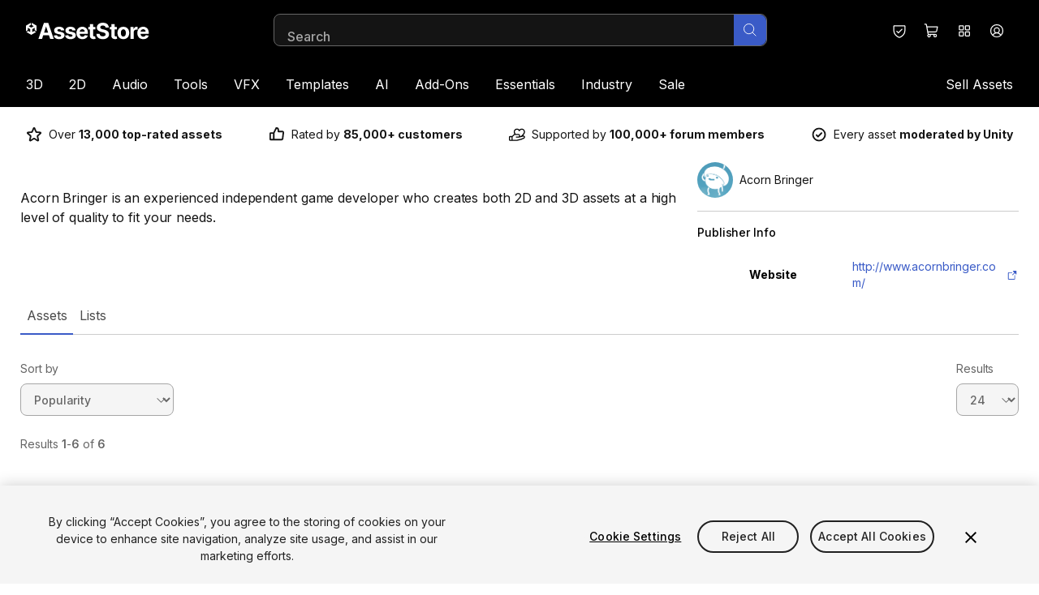

--- FILE ---
content_type: text/html; charset=utf-8
request_url: https://assetstore.unity.com/publishers/2136?new_sale=true&orderBy=1
body_size: 36552
content:
<!DOCTYPE html><html lang="en-US"><head><meta charSet="utf-8"/><meta name="viewport" content="width=device-width, initial-scale=1"/><link rel="stylesheet" href="https://storage.googleapis.com/unity-mkt-services-prd-ui-static/marketplace/81e229d28451cfab7b529e829d8f2915591206da/_next/static/css/8734b386008f59bc.css" data-precedence="next"/><link rel="stylesheet" href="https://storage.googleapis.com/unity-mkt-services-prd-ui-static/marketplace/81e229d28451cfab7b529e829d8f2915591206da/_next/static/css/70f6d508ec91d0da.css" data-precedence="next"/><link rel="stylesheet" href="https://storage.googleapis.com/unity-mkt-services-prd-ui-static/marketplace/81e229d28451cfab7b529e829d8f2915591206da/_next/static/css/1a1322f76d74e36f.css" data-precedence="next"/><link rel="preload" as="script" fetchPriority="low" nonce="79213fa2-de07-4e42-9948-682a90a83de5" href="https://storage.googleapis.com/unity-mkt-services-prd-ui-static/marketplace/81e229d28451cfab7b529e829d8f2915591206da/_next/static/chunks/webpack-c176985f9b91a6bf.js"/><script src="https://storage.googleapis.com/unity-mkt-services-prd-ui-static/marketplace/81e229d28451cfab7b529e829d8f2915591206da/_next/static/chunks/0c30daa4-8f7584622b8d3746.js" async="" nonce="79213fa2-de07-4e42-9948-682a90a83de5"></script><script src="https://storage.googleapis.com/unity-mkt-services-prd-ui-static/marketplace/81e229d28451cfab7b529e829d8f2915591206da/_next/static/chunks/623-52df074fec63f606.js" async="" nonce="79213fa2-de07-4e42-9948-682a90a83de5"></script><script src="https://storage.googleapis.com/unity-mkt-services-prd-ui-static/marketplace/81e229d28451cfab7b529e829d8f2915591206da/_next/static/chunks/main-app-e471333ab5d14c22.js" async="" nonce="79213fa2-de07-4e42-9948-682a90a83de5"></script><script src="https://storage.googleapis.com/unity-mkt-services-prd-ui-static/marketplace/81e229d28451cfab7b529e829d8f2915591206da/_next/static/chunks/5876-f444bcb635965a64.js" async="" nonce="79213fa2-de07-4e42-9948-682a90a83de5"></script><script src="https://storage.googleapis.com/unity-mkt-services-prd-ui-static/marketplace/81e229d28451cfab7b529e829d8f2915591206da/_next/static/chunks/5117-4591d53a6cf84d94.js" async="" nonce="79213fa2-de07-4e42-9948-682a90a83de5"></script><script src="https://storage.googleapis.com/unity-mkt-services-prd-ui-static/marketplace/81e229d28451cfab7b529e829d8f2915591206da/_next/static/chunks/app/global-error-944a7839be5f1e1b.js" async="" nonce="79213fa2-de07-4e42-9948-682a90a83de5"></script><script src="https://storage.googleapis.com/unity-mkt-services-prd-ui-static/marketplace/81e229d28451cfab7b529e829d8f2915591206da/_next/static/chunks/5270726d-eb3d5d1b97b8b670.js" async="" nonce="79213fa2-de07-4e42-9948-682a90a83de5"></script><script src="https://storage.googleapis.com/unity-mkt-services-prd-ui-static/marketplace/81e229d28451cfab7b529e829d8f2915591206da/_next/static/chunks/5737-f4b30f7832c0016c.js" async="" nonce="79213fa2-de07-4e42-9948-682a90a83de5"></script><script src="https://storage.googleapis.com/unity-mkt-services-prd-ui-static/marketplace/81e229d28451cfab7b529e829d8f2915591206da/_next/static/chunks/7630-c608d71da26dda31.js" async="" nonce="79213fa2-de07-4e42-9948-682a90a83de5"></script><script src="https://storage.googleapis.com/unity-mkt-services-prd-ui-static/marketplace/81e229d28451cfab7b529e829d8f2915591206da/_next/static/chunks/4060-abf413d5f6f21b8e.js" async="" nonce="79213fa2-de07-4e42-9948-682a90a83de5"></script><script src="https://storage.googleapis.com/unity-mkt-services-prd-ui-static/marketplace/81e229d28451cfab7b529e829d8f2915591206da/_next/static/chunks/2543-b46ccc312f452dfe.js" async="" nonce="79213fa2-de07-4e42-9948-682a90a83de5"></script><script src="https://storage.googleapis.com/unity-mkt-services-prd-ui-static/marketplace/81e229d28451cfab7b529e829d8f2915591206da/_next/static/chunks/5365-49f254c557118eb2.js" async="" nonce="79213fa2-de07-4e42-9948-682a90a83de5"></script><script src="https://storage.googleapis.com/unity-mkt-services-prd-ui-static/marketplace/81e229d28451cfab7b529e829d8f2915591206da/_next/static/chunks/8765-31d5857ddb3dd44f.js" async="" nonce="79213fa2-de07-4e42-9948-682a90a83de5"></script><script src="https://storage.googleapis.com/unity-mkt-services-prd-ui-static/marketplace/81e229d28451cfab7b529e829d8f2915591206da/_next/static/chunks/3277-6e19f570342d89d5.js" async="" nonce="79213fa2-de07-4e42-9948-682a90a83de5"></script><script src="https://storage.googleapis.com/unity-mkt-services-prd-ui-static/marketplace/81e229d28451cfab7b529e829d8f2915591206da/_next/static/chunks/5450-d496d1af67612ed6.js" async="" nonce="79213fa2-de07-4e42-9948-682a90a83de5"></script><script src="https://storage.googleapis.com/unity-mkt-services-prd-ui-static/marketplace/81e229d28451cfab7b529e829d8f2915591206da/_next/static/chunks/app/%5Blocale%5D/layout-d0650a7f0750ee5e.js" async="" nonce="79213fa2-de07-4e42-9948-682a90a83de5"></script><script src="https://storage.googleapis.com/unity-mkt-services-prd-ui-static/marketplace/81e229d28451cfab7b529e829d8f2915591206da/_next/static/chunks/app/%5Blocale%5D/publisher/%5Bid%5D/page-00639c27c80185d3.js" async="" nonce="79213fa2-de07-4e42-9948-682a90a83de5"></script><link rel="preload" href="https://cdn.cookielaw.org/scripttemplates/otSDKStub.js" as="script" nonce="79213fa2-de07-4e42-9948-682a90a83de5"/><title>Acorn Bringer · Publisher Profile | Unity Asset Store</title><meta name="description" content="Acorn Bringer is an experienced independent game developer who creates both 2D and 3D assets at a high level of quality to fit your needs."/><meta name="robots" content="noindex, nofollow"/><link rel="canonical" href="https://assetstore.unity.com/publishers/2136"/><meta property="og:title" content="Acorn Bringer · Publisher Profile | Unity Asset Store"/><meta property="og:description" content="Acorn Bringer is an experienced independent game developer who creates both 2D and 3D assets at a high level of quality to fit your needs."/><meta property="og:url" content="https://assetstore.unity.com/publishers/2136"/><meta property="og:type" content="website"/><meta name="twitter:card" content="summary"/><meta name="twitter:title" content="Acorn Bringer · Publisher Profile | Unity Asset Store"/><meta name="twitter:description" content="Acorn Bringer is an experienced independent game developer who creates both 2D and 3D assets at a high level of quality to fit your needs."/><meta name="next-size-adjust"/><script src="https://storage.googleapis.com/unity-mkt-services-prd-ui-static/marketplace/81e229d28451cfab7b529e829d8f2915591206da/_next/static/chunks/polyfills-42372ed130431b0a.js" noModule="" nonce="79213fa2-de07-4e42-9948-682a90a83de5"></script></head><body class="__variable_d02320 font-sans overflow-x-hidden antialiased"><script nonce="79213fa2-de07-4e42-9948-682a90a83de5">(self.__next_s=self.__next_s||[]).push(["https://cdn.cookielaw.org/scripttemplates/otSDKStub.js",{"data-document-language":"true","data-domain-script":"a9f5fcb3-4c7f-4bb7-93bf-7607ffbdabe0","data-dLayer-ignore":"true","type":"text/javascript","id":"oneTrustSDK"}])</script><div id="draft-mode-banner-container"></div><!--$--><!--/$--><header class="z-header relative top-0 bg-black text-white transition ease-linear lg:pb-0 sticky"><a href="#main" class="group items-center justify-center font-bold leading-5 uppercase antialiased min-w-[6.25rem] tracking-wide disabled:pointer-events-none outline-offset-2 rounded-full px-4 bg-blue transition-colors text-white duration-300 ease-out overflow-x-hidden hover:bg-blue-hover active:bg-blue-hover disabled:bg-grey-400 focus-outline text-sm py-2 absolute -top-48 left-8 z-overlay text-blue focus:top-4" aria-label="Skip to main content">Skip to main content</a><div class="lg-container grid grid-cols-12 items-center py-4 lg:pb-0"><div class="col-span-6 mr-8 lg:col-span-3" data-test="header-logo"><a href="/" class="focus-outline block w-fit rounded"><img alt="Logo for Unity Asset Store - Home" loading="lazy" width="152" height="20" decoding="async" data-nimg="1" class="w-[118px] md:w-[168px] lg:w-[152px]" style="color:transparent" src="https://images.ctfassets.net/t8hl2pirfi15/5otX5hEJunYOfCsZpbQTHZ/d7569ef4f4691f39a5959e7d36bc5624/asset_store_logo.svg"/></a></div><div class="hidden lg:col-span-6 lg:block"></div><div class="col-span-6 ml-auto flex md:relative lg:col-span-3"><button class="w-10 h-10 flex items-center justify-center rounded-full focus-outline hover:bg-grey-700 transition-colors" aria-label="Privacy Preferences" data-test="security-shield-icon"><svg xmlns="http://www.w3.org/2000/svg" width="20" height="20" fill="currentColor" viewBox="0 0 256 256" class="fill-white" data-test="shield-check-icon"><path d="M208,40H48A16,16,0,0,0,32,56v58.78c0,89.61,75.82,119.34,91,124.39a15.53,15.53,0,0,0,10,0c15.2-5.05,91-34.78,91-124.39V56A16,16,0,0,0,208,40Zm0,74.79c0,78.42-66.35,104.62-80,109.18-13.53-4.51-80-30.69-80-109.18V56H208ZM82.34,141.66a8,8,0,0,1,11.32-11.32L112,148.68l50.34-50.34a8,8,0,0,1,11.32,11.32l-56,56a8,8,0,0,1-11.32,0Z"></path></svg></button><div class="flex"><div data-focus-guard="true" tabindex="-1" style="width:1px;height:0px;padding:0;overflow:hidden;position:fixed;top:1px;left:1px"></div><div data-focus-lock-disabled="disabled"><a class="w-10 h-10 flex items-center justify-center rounded-full focus-outline hover:bg-grey-700 transition-colors relative rounded-full" aria-label="View Cart (0 items)" href="/account/cart"><div class="relative flex h-full w-full items-center justify-center" data-test="icon-with-count"><svg xmlns="http://www.w3.org/2000/svg" width="20" height="20" fill="currentColor" viewBox="0 0 256 256"><path d="M222.14,58.87A8,8,0,0,0,216,56H54.68L49.79,29.14A16,16,0,0,0,34.05,16H16a8,8,0,0,0,0,16h18L59.56,172.29a24,24,0,0,0,5.33,11.27,28,28,0,1,0,44.4,8.44h45.42A27.75,27.75,0,0,0,152,204a28,28,0,1,0,28-28H83.17a8,8,0,0,1-7.87-6.57L72.13,152h116a24,24,0,0,0,23.61-19.71l12.16-66.86A8,8,0,0,0,222.14,58.87ZM96,204a12,12,0,1,1-12-12A12,12,0,0,1,96,204Zm96,0a12,12,0,1,1-12-12A12,12,0,0,1,192,204Zm4-74.57A8,8,0,0,1,188.1,136H69.22L57.59,72H206.41Z"></path></svg></div></a></div><div data-focus-guard="true" tabindex="-1" style="width:1px;height:0px;padding:0;overflow:hidden;position:fixed;top:1px;left:1px"></div><div data-focus-guard="true" tabindex="-1" style="width:1px;height:0px;padding:0;overflow:hidden;position:fixed;top:1px;left:1px"></div><div data-focus-lock-disabled="disabled"><button aria-expanded="false" class="w-10 h-10 flex items-center justify-center rounded-full focus-outline hover:bg-grey-700 transition-colors relative hidden rounded-full md:flex" aria-label="Quick Access"><svg xmlns="http://www.w3.org/2000/svg" width="20" height="20" fill="currentColor" viewBox="0 0 256 256" class="fill-white"><path d="M104,40H56A16,16,0,0,0,40,56v48a16,16,0,0,0,16,16h48a16,16,0,0,0,16-16V56A16,16,0,0,0,104,40Zm0,64H56V56h48v48Zm96-64H152a16,16,0,0,0-16,16v48a16,16,0,0,0,16,16h48a16,16,0,0,0,16-16V56A16,16,0,0,0,200,40Zm0,64H152V56h48v48Zm-96,32H56a16,16,0,0,0-16,16v48a16,16,0,0,0,16,16h48a16,16,0,0,0,16-16V152A16,16,0,0,0,104,136Zm0,64H56V152h48v48Zm96-64H152a16,16,0,0,0-16,16v48a16,16,0,0,0,16,16h48a16,16,0,0,0,16-16V152A16,16,0,0,0,200,136Zm0,64H152V152h48v48Z"></path></svg></button></div><div data-focus-guard="true" tabindex="-1" style="width:1px;height:0px;padding:0;overflow:hidden;position:fixed;top:1px;left:1px"></div></div><div><button aria-expanded="false" class="w-10 h-10 flex items-center justify-center rounded-full focus-outline hover:bg-grey-700 transition-colors" aria-label="Open user profile menu" data-test="signed-out-profile-menu-toggle"><svg xmlns="http://www.w3.org/2000/svg" width="20" height="20" fill="currentColor" viewBox="0 0 256 256" class="fill-white" data-test="account-icon"><path d="M128,24A104,104,0,1,0,232,128,104.11,104.11,0,0,0,128,24ZM74.08,197.5a64,64,0,0,1,107.84,0,87.83,87.83,0,0,1-107.84,0ZM96,120a32,32,0,1,1,32,32A32,32,0,0,1,96,120Zm97.76,66.41a79.66,79.66,0,0,0-36.06-28.75,48,48,0,1,0-59.4,0,79.66,79.66,0,0,0-36.06,28.75,88,88,0,1,1,131.52,0Z"></path></svg></button></div><div class="lg:hidden"><button class="w-10 h-10 flex items-center justify-center rounded-full focus-outline hover:bg-grey-700 transition-colors" aria-label="Open navigation"><svg xmlns="http://www.w3.org/2000/svg" width="20" height="20" fill="currentColor" viewBox="0 0 256 256"><path d="M224,128a8,8,0,0,1-8,8H40a8,8,0,0,1,0-16H216A8,8,0,0,1,224,128ZM40,72H216a8,8,0,0,0,0-16H40a8,8,0,0,0,0,16ZM216,184H40a8,8,0,0,0,0,16H216a8,8,0,0,0,0-16Z"></path></svg></button></div></div><nav class="col-span-12 mt-4 hidden w-full lg:block"><ul class="flex"><li class="first-of-type:-ml-4 last-of-type:-mr-4"><div role="presentation"><div class="relative flex"><a class="focus-outline block cursor-pointer rounded-sm px-4 py-4 transition" href="/3d">3D</a><button aria-label="3D" aria-expanded="false" aria-controls="3D" class="focus-outline pointer-events-none absolute bottom-0 right-0 top-0 rounded-sm fill-white px-0.5 opacity-0 transition focus:pointer-events-auto focus:opacity-100"><svg xmlns="http://www.w3.org/2000/svg" width="8" height="8" fill="currentColor" viewBox="0 0 256 256" class=""><path d="M213.66,101.66l-80,80a8,8,0,0,1-11.32,0l-80-80A8,8,0,0,1,53.66,90.34L128,164.69l74.34-74.35a8,8,0,0,1,11.32,11.32Z"></path></svg></button></div><div data-test="3D-menu" class="hidden"><div class="pointer-events-none fixed left-0 top-0 -z-10 h-full w-full bg-overlay"></div><div id="3D" class="z-modal absolute left-0 top-full w-full border-t border-y-grey-800 bg-black pb-14 pt-6 text-white"><div class="lg-container flex gap-x-4"><div class="w-[100%] lg:w-[16%] lg:mr-auto"><h2 class="caption mb-6 text-grey-500">3D</h2><ul class="grid grid-flow-col gap-x-4 grid-cols-1"><li class="mb-3 col-span-1 col-start-1 lg:col-start-1"><a href="/3d/animations" class="body-small focus-outline flex items-center rounded text-white outline-offset-2 transition ease-in hover:translate-x-1 hover:text-blue-dark">Animations</a></li><li class="mb-3 col-span-1 col-start-1 lg:col-start-1"><a href="/3d/characters" class="body-small focus-outline flex items-center rounded text-white outline-offset-2 transition ease-in hover:translate-x-1 hover:text-blue-dark">Characters</a></li><li class="mb-3 col-span-1 col-start-1 lg:col-start-1"><a href="/3d/environments" class="body-small focus-outline flex items-center rounded text-white outline-offset-2 transition ease-in hover:translate-x-1 hover:text-blue-dark">Environments</a></li><li class="mb-3 col-span-1 col-start-1 lg:col-start-1"><a href="/3d/gui" class="body-small focus-outline flex items-center rounded text-white outline-offset-2 transition ease-in hover:translate-x-1 hover:text-blue-dark">GUI</a></li><li class="mb-3 col-span-1 col-start-1 lg:col-start-1"><a href="/3d/props" class="body-small focus-outline flex items-center rounded text-white outline-offset-2 transition ease-in hover:translate-x-1 hover:text-blue-dark">Props</a></li><li class="mb-3 col-span-1 col-start-1 lg:col-start-1"><a href="/3d/vegetation" class="body-small focus-outline flex items-center rounded text-white outline-offset-2 transition ease-in hover:translate-x-1 hover:text-blue-dark">Vegetation</a></li><li class="mb-3 col-span-1 col-start-1 lg:col-start-1"><a href="/3d/vehicles" class="body-small focus-outline flex items-center rounded text-white outline-offset-2 transition ease-in hover:translate-x-1 hover:text-blue-dark">Vehicles</a></li></ul></div><div class="w-[100%] lg:w-[16%]"><h2 class="caption mb-6 text-grey-500">Featured</h2><ul class="grid grid-flow-col gap-x-4 grid-cols-1"><li class="mb-3 col-span-1 col-start-1 lg:col-start-1"><a href="/3d?release=180&amp;orderBy=1" class="body-small focus-outline flex items-center rounded text-white outline-offset-2 transition ease-in hover:translate-x-1 hover:text-blue-dark">Top New</a></li><li class="mb-3 col-span-1 col-start-1 lg:col-start-1"><a href="/3d?orderBy=1" class="body-small focus-outline flex items-center rounded text-white outline-offset-2 transition ease-in hover:translate-x-1 hover:text-blue-dark">Bestsellers</a></li><li class="mb-3 col-span-1 col-start-1 lg:col-start-1"><a href="/3d?publisher=Unity%20Technologies%5CUnity%20Edu%5CUnity%20Education%5CUnity%20Technologies%20Japan%5Cunity-chan!%5CSpeedTree%C2%AE&amp;orderBy=1" class="body-small focus-outline flex items-center rounded text-white outline-offset-2 transition ease-in hover:translate-x-1 hover:text-blue-dark">By Unity</a></li></ul></div><a href="https://assetstore.unity.com/?category=3d&amp;new_sale=true&amp;orderBy=1" class="focus-outline mt-10 h-fit rounded-md outline-offset-2 lg:w-[24%] hidden lg:block"><figure><img alt="Up to 50% off on new releases" loading="lazy" width="282" height="188" decoding="async" data-nimg="1" class="aspect-3/2 rounded-md object-cover" style="color:transparent" src="https://images.ctfassets.net/t8hl2pirfi15/5b051Rzqz2Iem3l2F2uE53/fb0d3219e9ce5069528667e99526cdf4/Up_to_50-_off_on_new_releases.jpg"/><figcaption class="tiny-text mt-3 text-grey-500">New assets available with a discount for a limited time.</figcaption></figure></a></div></div></div></div></li><li class="first-of-type:-ml-4 last-of-type:-mr-4"><div role="presentation"><div class="relative flex"><a class="focus-outline block cursor-pointer rounded-sm px-4 py-4 transition" href="/2d">2D</a><button aria-label="2D" aria-expanded="false" aria-controls="2D" class="focus-outline pointer-events-none absolute bottom-0 right-0 top-0 rounded-sm fill-white px-0.5 opacity-0 transition focus:pointer-events-auto focus:opacity-100"><svg xmlns="http://www.w3.org/2000/svg" width="8" height="8" fill="currentColor" viewBox="0 0 256 256" class=""><path d="M213.66,101.66l-80,80a8,8,0,0,1-11.32,0l-80-80A8,8,0,0,1,53.66,90.34L128,164.69l74.34-74.35a8,8,0,0,1,11.32,11.32Z"></path></svg></button></div><div data-test="2D-menu" class="hidden"><div class="pointer-events-none fixed left-0 top-0 -z-10 h-full w-full bg-overlay"></div><div id="2D" class="z-modal absolute left-0 top-full w-full border-t border-y-grey-800 bg-black pb-14 pt-6 text-white"><div class="lg-container flex gap-x-4"><div class="w-[100%] lg:w-[16%] lg:mr-auto"><h2 class="caption mb-6 text-grey-500">2D</h2><ul class="grid grid-flow-col gap-x-4 grid-cols-1"><li class="mb-3 col-span-1 col-start-1 lg:col-start-1"><a href="https://assetstore.unity.com/2d/characters" class="body-small focus-outline flex items-center rounded text-white outline-offset-2 transition ease-in hover:translate-x-1 hover:text-blue-dark">Characters</a></li><li class="mb-3 col-span-1 col-start-1 lg:col-start-1"><a href="https://assetstore.unity.com/2d/environments" class="body-small focus-outline flex items-center rounded text-white outline-offset-2 transition ease-in hover:translate-x-1 hover:text-blue-dark">Environments</a></li><li class="mb-3 col-span-1 col-start-1 lg:col-start-1"><a href="https://assetstore.unity.com/2d/fonts" class="body-small focus-outline flex items-center rounded text-white outline-offset-2 transition ease-in hover:translate-x-1 hover:text-blue-dark">Fonts</a></li><li class="mb-3 col-span-1 col-start-1 lg:col-start-1"><a href="https://assetstore.unity.com/2d/gui" class="body-small focus-outline flex items-center rounded text-white outline-offset-2 transition ease-in hover:translate-x-1 hover:text-blue-dark">GUI</a></li><li class="mb-3 col-span-1 col-start-1 lg:col-start-1"><a href="https://assetstore.unity.com/2d/textures-materials" class="body-small focus-outline flex items-center rounded text-white outline-offset-2 transition ease-in hover:translate-x-1 hover:text-blue-dark">Textures &amp; Materials</a></li></ul></div><div class="w-[100%] lg:w-[16%]"><h2 class="caption mb-6 text-grey-500">Featured</h2><ul class="grid grid-flow-col gap-x-4 grid-cols-1"><li class="mb-3 col-span-1 col-start-1 lg:col-start-1"><a href="/2d?release=180&amp;orderBy=1" class="body-small focus-outline flex items-center rounded text-white outline-offset-2 transition ease-in hover:translate-x-1 hover:text-blue-dark">Top New</a></li><li class="mb-3 col-span-1 col-start-1 lg:col-start-1"><a href="/2d?orderBy=1" class="body-small focus-outline flex items-center rounded text-white outline-offset-2 transition ease-in hover:translate-x-1 hover:text-blue-dark">Bestsellers</a></li><li class="mb-3 col-span-1 col-start-1 lg:col-start-1"><a href="/2d?publisher=Unity%20Technologies%5CUnity%20Edu%5CUnity%20Education%5CUnity%20Technologies%20Japan%5Cunity-chan!%5CSpeedTree%C2%AE&amp;orderBy=1" class="body-small focus-outline flex items-center rounded text-white outline-offset-2 transition ease-in hover:translate-x-1 hover:text-blue-dark">By Unity</a></li></ul></div><a href="https://assetstore.unity.com/?category=2d&amp;new_sale=true&amp;orderBy=1" class="focus-outline mt-10 h-fit rounded-md outline-offset-2 lg:w-[24%] hidden lg:block"><figure><img alt="Up to 50% off on new releases" loading="lazy" width="282" height="188" decoding="async" data-nimg="1" class="aspect-3/2 rounded-md object-cover" style="color:transparent" src="https://images.ctfassets.net/t8hl2pirfi15/5b051Rzqz2Iem3l2F2uE53/fb0d3219e9ce5069528667e99526cdf4/Up_to_50-_off_on_new_releases.jpg"/><figcaption class="tiny-text mt-3 text-grey-500">New assets available with a discount for a limited time.</figcaption></figure></a></div></div></div></div></li><li class="first-of-type:-ml-4 last-of-type:-mr-4"><div role="presentation"><div class="relative flex"><a class="focus-outline block cursor-pointer rounded-sm px-4 py-4 transition" href="/audio">Audio</a><button aria-label="Audio" aria-expanded="false" aria-controls="Audio" class="focus-outline pointer-events-none absolute bottom-0 right-0 top-0 rounded-sm fill-white px-0.5 opacity-0 transition focus:pointer-events-auto focus:opacity-100"><svg xmlns="http://www.w3.org/2000/svg" width="8" height="8" fill="currentColor" viewBox="0 0 256 256" class=""><path d="M213.66,101.66l-80,80a8,8,0,0,1-11.32,0l-80-80A8,8,0,0,1,53.66,90.34L128,164.69l74.34-74.35a8,8,0,0,1,11.32,11.32Z"></path></svg></button></div><div data-test="Audio-menu" class="hidden"><div class="pointer-events-none fixed left-0 top-0 -z-10 h-full w-full bg-overlay"></div><div id="Audio" class="z-modal absolute left-0 top-full w-full border-t border-y-grey-800 bg-black pb-14 pt-6 text-white"><div class="lg-container flex gap-x-4"><div class="w-[100%] lg:w-[16%] lg:mr-auto"><h2 class="caption mb-6 text-grey-500">Audio</h2><ul class="grid grid-flow-col gap-x-4 grid-cols-1"><li class="mb-3 col-span-1 col-start-1 lg:col-start-1"><a href="/audio/ambient" class="body-small focus-outline flex items-center rounded text-white outline-offset-2 transition ease-in hover:translate-x-1 hover:text-blue-dark">Ambient</a></li><li class="mb-3 col-span-1 col-start-1 lg:col-start-1"><a href="/audio/music" class="body-small focus-outline flex items-center rounded text-white outline-offset-2 transition ease-in hover:translate-x-1 hover:text-blue-dark">Music</a></li><li class="mb-3 col-span-1 col-start-1 lg:col-start-1"><a href="/audio/sound-fx" class="body-small focus-outline flex items-center rounded text-white outline-offset-2 transition ease-in hover:translate-x-1 hover:text-blue-dark">Sound FX</a></li></ul></div><div class="w-[100%] lg:w-[16%]"><h2 class="caption mb-6 text-grey-500">Featured</h2><ul class="grid grid-flow-col gap-x-4 grid-cols-1"><li class="mb-3 col-span-1 col-start-1 lg:col-start-1"><a href="/audio?release=180&amp;orderBy=1" class="body-small focus-outline flex items-center rounded text-white outline-offset-2 transition ease-in hover:translate-x-1 hover:text-blue-dark">Top New</a></li><li class="mb-3 col-span-1 col-start-1 lg:col-start-1"><a href="/audio?orderBy=1" class="body-small focus-outline flex items-center rounded text-white outline-offset-2 transition ease-in hover:translate-x-1 hover:text-blue-dark">Bestsellers</a></li><li class="mb-3 col-span-1 col-start-1 lg:col-start-1"><a href="/audio?publisher=Unity%20Technologies%5CUnity%20Edu%5CUnity%20Education%5CUnity%20Technologies%20Japan%5Cunity-chan!%5CSpeedTree%C2%AE&amp;orderBy=1" class="body-small focus-outline flex items-center rounded text-white outline-offset-2 transition ease-in hover:translate-x-1 hover:text-blue-dark">By Unity</a></li></ul></div><a href="/?category=audio&amp;new_sale=true&amp;orderBy=1" class="focus-outline mt-10 h-fit rounded-md outline-offset-2 lg:w-[24%] hidden lg:block"><figure><img alt="Up to 50% off on new releases" loading="lazy" width="282" height="188" decoding="async" data-nimg="1" class="aspect-3/2 rounded-md object-cover" style="color:transparent" src="https://images.ctfassets.net/t8hl2pirfi15/5b051Rzqz2Iem3l2F2uE53/fb0d3219e9ce5069528667e99526cdf4/Up_to_50-_off_on_new_releases.jpg"/><figcaption class="tiny-text mt-3 text-grey-500">New assets available with a discount for a limited time.</figcaption></figure></a></div></div></div></div></li><li class="first-of-type:-ml-4 last-of-type:-mr-4"><div role="presentation"><div class="relative flex"><a class="focus-outline block cursor-pointer rounded-sm px-4 py-4 transition" href="/tools">Tools</a><button aria-label="Tools" aria-expanded="false" aria-controls="Tools" class="focus-outline pointer-events-none absolute bottom-0 right-0 top-0 rounded-sm fill-white px-0.5 opacity-0 transition focus:pointer-events-auto focus:opacity-100"><svg xmlns="http://www.w3.org/2000/svg" width="8" height="8" fill="currentColor" viewBox="0 0 256 256" class=""><path d="M213.66,101.66l-80,80a8,8,0,0,1-11.32,0l-80-80A8,8,0,0,1,53.66,90.34L128,164.69l74.34-74.35a8,8,0,0,1,11.32,11.32Z"></path></svg></button></div><div data-test="Tools-menu" class="hidden"><div class="pointer-events-none fixed left-0 top-0 -z-10 h-full w-full bg-overlay"></div><div id="Tools" class="z-modal absolute left-0 top-full w-full border-t border-y-grey-800 bg-black pb-14 pt-6 text-white"><div class="lg-container flex gap-x-4"><div class="w-[100%] lg:w-[32%] lg:mr-auto"><h2 class="caption mb-6 text-grey-500">Tools</h2><ul class="grid grid-flow-col gap-x-4 grid-cols-1 lg:grid-cols-2"><li class="mb-3 col-span-1 col-start-1 lg:col-start-1"><a href="/tools/ai-ml-integration" class="body-small focus-outline flex items-center rounded text-white outline-offset-2 transition ease-in hover:translate-x-1 hover:text-blue-dark">AI-ML Integration</a></li><li class="mb-3 col-span-1 col-start-1 lg:col-start-1"><a href="/tools/animation" class="body-small focus-outline flex items-center rounded text-white outline-offset-2 transition ease-in hover:translate-x-1 hover:text-blue-dark">Animation</a></li><li class="mb-3 col-span-1 col-start-1 lg:col-start-1"><a href="/tools/audio" class="body-small focus-outline flex items-center rounded text-white outline-offset-2 transition ease-in hover:translate-x-1 hover:text-blue-dark">Audio</a></li><li class="mb-3 col-span-1 col-start-1 lg:col-start-1"><a href="/tools/behavior-ai" class="body-small focus-outline flex items-center rounded text-white outline-offset-2 transition ease-in hover:translate-x-1 hover:text-blue-dark">Behavior AI</a></li><li class="mb-3 col-span-1 col-start-1 lg:col-start-1"><a href="/tools/camera" class="body-small focus-outline flex items-center rounded text-white outline-offset-2 transition ease-in hover:translate-x-1 hover:text-blue-dark">Camera</a></li><li class="mb-3 col-span-1 col-start-1 lg:col-start-1"><a href="/tools/game-toolkits" class="body-small focus-outline flex items-center rounded text-white outline-offset-2 transition ease-in hover:translate-x-1 hover:text-blue-dark">Game Toolkits</a></li><li class="mb-3 col-span-1 col-start-1 lg:col-start-1"><a href="/tools/generative-ai" class="body-small focus-outline flex items-center rounded text-white outline-offset-2 transition ease-in hover:translate-x-1 hover:text-blue-dark">Generative AI</a></li><li class="mb-3 col-span-1 col-start-1 lg:col-start-1"><a href="/tools/gui" class="body-small focus-outline flex items-center rounded text-white outline-offset-2 transition ease-in hover:translate-x-1 hover:text-blue-dark">GUI</a></li><li class="mb-3 col-span-1 col-start-1 lg:col-start-1"><a href="/tools/input-management" class="body-small focus-outline flex items-center rounded text-white outline-offset-2 transition ease-in hover:translate-x-1 hover:text-blue-dark">Input Management</a></li><li class="mb-3 col-span-1 col-start-1 lg:col-start-1"><a href="/tools/integration" class="body-small focus-outline flex items-center rounded text-white outline-offset-2 transition ease-in hover:translate-x-1 hover:text-blue-dark">Integration</a></li><li class="mb-3 col-span-1 col-start-1 lg:col-start-2"><a href="/tools/level-design" class="body-small focus-outline flex items-center rounded text-white outline-offset-2 transition ease-in hover:translate-x-1 hover:text-blue-dark">Level Design</a></li><li class="mb-3 col-span-1 col-start-1 lg:col-start-2"><a href="/tools/localization" class="body-small focus-outline flex items-center rounded text-white outline-offset-2 transition ease-in hover:translate-x-1 hover:text-blue-dark">Localization</a></li><li class="mb-3 col-span-1 col-start-1 lg:col-start-2"><a href="/tools/modeling" class="body-small focus-outline flex items-center rounded text-white outline-offset-2 transition ease-in hover:translate-x-1 hover:text-blue-dark">Modeling</a></li><li class="mb-3 col-span-1 col-start-1 lg:col-start-2"><a href="/tools/network" class="body-small focus-outline flex items-center rounded text-white outline-offset-2 transition ease-in hover:translate-x-1 hover:text-blue-dark">Network</a></li><li class="mb-3 col-span-1 col-start-1 lg:col-start-2"><a href="/tools/painting" class="body-small focus-outline flex items-center rounded text-white outline-offset-2 transition ease-in hover:translate-x-1 hover:text-blue-dark">Painting</a></li><li class="mb-3 col-span-1 col-start-1 lg:col-start-2"><a href="/tools/particles-effects" class="body-small focus-outline flex items-center rounded text-white outline-offset-2 transition ease-in hover:translate-x-1 hover:text-blue-dark">Particles &amp; Effects</a></li><li class="mb-3 col-span-1 col-start-1 lg:col-start-2"><a href="/tools/physics" class="body-small focus-outline flex items-center rounded text-white outline-offset-2 transition ease-in hover:translate-x-1 hover:text-blue-dark">Physics</a></li><li class="mb-3 col-span-1 col-start-1 lg:col-start-2"><a href="/tools/sprite-management" class="body-small focus-outline flex items-center rounded text-white outline-offset-2 transition ease-in hover:translate-x-1 hover:text-blue-dark">Sprite Management</a></li><li class="mb-3 col-span-1 col-start-1 lg:col-start-2"><a href="/tools/terrain" class="body-small focus-outline flex items-center rounded text-white outline-offset-2 transition ease-in hover:translate-x-1 hover:text-blue-dark">Terrain</a></li><li class="mb-3 col-span-1 col-start-1 lg:col-start-2"><a href="/tools/utilities" class="body-small focus-outline flex items-center rounded text-white outline-offset-2 transition ease-in hover:translate-x-1 hover:text-blue-dark">Utilities</a></li></ul></div><a href="/?category=tools&amp;new_sale=true&amp;orderBy=1" class="focus-outline mt-10 h-fit rounded-md outline-offset-2 lg:w-[24%] hidden lg:block"><figure><img alt="Up to 50% off on new releases" loading="lazy" width="282" height="188" decoding="async" data-nimg="1" class="aspect-3/2 rounded-md object-cover" style="color:transparent" src="https://images.ctfassets.net/t8hl2pirfi15/5b051Rzqz2Iem3l2F2uE53/fb0d3219e9ce5069528667e99526cdf4/Up_to_50-_off_on_new_releases.jpg"/><figcaption class="tiny-text mt-3 text-grey-500">New assets available with a discount for a limited time.</figcaption></figure></a></div></div></div></div></li><li class="first-of-type:-ml-4 last-of-type:-mr-4"><div role="presentation"><div class="relative flex"><a class="focus-outline block cursor-pointer rounded-sm px-4 py-4 transition" href="/vfx">VFX</a><button aria-label="VFX" aria-expanded="false" aria-controls="VFX" class="focus-outline pointer-events-none absolute bottom-0 right-0 top-0 rounded-sm fill-white px-0.5 opacity-0 transition focus:pointer-events-auto focus:opacity-100"><svg xmlns="http://www.w3.org/2000/svg" width="8" height="8" fill="currentColor" viewBox="0 0 256 256" class=""><path d="M213.66,101.66l-80,80a8,8,0,0,1-11.32,0l-80-80A8,8,0,0,1,53.66,90.34L128,164.69l74.34-74.35a8,8,0,0,1,11.32,11.32Z"></path></svg></button></div><div data-test="VFX-menu" class="hidden"><div class="pointer-events-none fixed left-0 top-0 -z-10 h-full w-full bg-overlay"></div><div id="VFX" class="z-modal absolute left-0 top-full w-full border-t border-y-grey-800 bg-black pb-14 pt-6 text-white"><div class="lg-container flex gap-x-4"><div class="w-[100%] lg:w-[16%] lg:mr-auto"><h2 class="caption mb-6 text-grey-500">VFX</h2><ul class="grid grid-flow-col gap-x-4 grid-cols-1"><li class="mb-3 col-span-1 col-start-1 lg:col-start-1"><a href="/vfx/particles" class="body-small focus-outline flex items-center rounded text-white outline-offset-2 transition ease-in hover:translate-x-1 hover:text-blue-dark">Particles</a></li><li class="mb-3 col-span-1 col-start-1 lg:col-start-1"><a href="/vfx/shaders" class="body-small focus-outline flex items-center rounded text-white outline-offset-2 transition ease-in hover:translate-x-1 hover:text-blue-dark">Shaders</a></li></ul></div><div class="w-[100%] lg:w-[16%]"><h2 class="caption mb-6 text-grey-500">Featured</h2><ul class="grid grid-flow-col gap-x-4 grid-cols-1"><li class="mb-3 col-span-1 col-start-1 lg:col-start-1"><a href="/vfx?release=180&amp;orderBy=1" class="body-small focus-outline flex items-center rounded text-white outline-offset-2 transition ease-in hover:translate-x-1 hover:text-blue-dark">Top New</a></li><li class="mb-3 col-span-1 col-start-1 lg:col-start-1"><a href="/vfx?orderBy=1" class="body-small focus-outline flex items-center rounded text-white outline-offset-2 transition ease-in hover:translate-x-1 hover:text-blue-dark">Bestsellers</a></li><li class="mb-3 col-span-1 col-start-1 lg:col-start-1"><a href="/vfx?publisher=Unity%20Technologies%5CUnity%20Edu%5CUnity%20Education%5CUnity%20Technologies%20Japan%5Cunity-chan!%5CSpeedTree%C2%AE&amp;orderBy=1" class="body-small focus-outline flex items-center rounded text-white outline-offset-2 transition ease-in hover:translate-x-1 hover:text-blue-dark">By Unity</a></li></ul></div><a href="/?category=vfx&amp;new_sale=true&amp;orderBy=1" class="focus-outline mt-10 h-fit rounded-md outline-offset-2 lg:w-[24%] hidden lg:block"><figure><img alt="Up to 50% off on new releases" loading="lazy" width="282" height="188" decoding="async" data-nimg="1" class="aspect-3/2 rounded-md object-cover" style="color:transparent" src="https://images.ctfassets.net/t8hl2pirfi15/5b051Rzqz2Iem3l2F2uE53/fb0d3219e9ce5069528667e99526cdf4/Up_to_50-_off_on_new_releases.jpg"/><figcaption class="tiny-text mt-3 text-grey-500">New assets available with a discount for a limited time.</figcaption></figure></a></div></div></div></div></li><li class="first-of-type:-ml-4 last-of-type:-mr-4"><div role="presentation"><div class="relative flex"><a class="focus-outline block cursor-pointer rounded-sm px-4 py-4 transition" href="/templates">Templates</a><button aria-label="Templates" aria-expanded="false" aria-controls="Templates" class="focus-outline pointer-events-none absolute bottom-0 right-0 top-0 rounded-sm fill-white px-0.5 opacity-0 transition focus:pointer-events-auto focus:opacity-100"><svg xmlns="http://www.w3.org/2000/svg" width="8" height="8" fill="currentColor" viewBox="0 0 256 256" class=""><path d="M213.66,101.66l-80,80a8,8,0,0,1-11.32,0l-80-80A8,8,0,0,1,53.66,90.34L128,164.69l74.34-74.35a8,8,0,0,1,11.32,11.32Z"></path></svg></button></div><div data-test="Templates-menu" class="hidden"><div class="pointer-events-none fixed left-0 top-0 -z-10 h-full w-full bg-overlay"></div><div id="Templates" class="z-modal absolute left-0 top-full w-full border-t border-y-grey-800 bg-black pb-14 pt-6 text-white"><div class="lg-container flex gap-x-4"><div class="w-[100%] lg:w-[16%] lg:mr-auto"><h2 class="caption mb-6 text-grey-500">Templates</h2><ul class="grid grid-flow-col gap-x-4 grid-cols-1"><li class="mb-3 col-span-1 col-start-1 lg:col-start-1"><a href="/templates/packs" class="body-small focus-outline flex items-center rounded text-white outline-offset-2 transition ease-in hover:translate-x-1 hover:text-blue-dark">Packs</a></li><li class="mb-3 col-span-1 col-start-1 lg:col-start-1"><a href="/templates/systems" class="body-small focus-outline flex items-center rounded text-white outline-offset-2 transition ease-in hover:translate-x-1 hover:text-blue-dark">Systems</a></li><li class="mb-3 col-span-1 col-start-1 lg:col-start-1"><a href="/templates/tutorials" class="body-small focus-outline flex items-center rounded text-white outline-offset-2 transition ease-in hover:translate-x-1 hover:text-blue-dark">Tutorials</a></li></ul></div><div class="w-[100%] lg:w-[16%]"><h2 class="caption mb-6 text-grey-500">Featured</h2><ul class="grid grid-flow-col gap-x-4 grid-cols-1"><li class="mb-3 col-span-1 col-start-1 lg:col-start-1"><a href="/templates?release=180&amp;orderBy=1" class="body-small focus-outline flex items-center rounded text-white outline-offset-2 transition ease-in hover:translate-x-1 hover:text-blue-dark">Top New</a></li><li class="mb-3 col-span-1 col-start-1 lg:col-start-1"><a href="/templates?orderBy=1" class="body-small focus-outline flex items-center rounded text-white outline-offset-2 transition ease-in hover:translate-x-1 hover:text-blue-dark">Bestsellers</a></li><li class="mb-3 col-span-1 col-start-1 lg:col-start-1"><a href="/templates?publisher=Unity%20Technologies%5CUnity%20Edu%5CUnity%20Education%5CUnity%20Technologies%20Japan%5Cunity-chan!%5CSpeedTree%C2%AE&amp;orderBy=1" class="body-small focus-outline flex items-center rounded text-white outline-offset-2 transition ease-in hover:translate-x-1 hover:text-blue-dark">By Unity</a></li></ul></div><a href="/?category=templates&amp;new_sale=true&amp;orderBy=1" class="focus-outline mt-10 h-fit rounded-md outline-offset-2 lg:w-[24%] hidden lg:block"><figure><img alt="Up to 50% off on new releases" loading="lazy" width="282" height="188" decoding="async" data-nimg="1" class="aspect-3/2 rounded-md object-cover" style="color:transparent" src="https://images.ctfassets.net/t8hl2pirfi15/5b051Rzqz2Iem3l2F2uE53/fb0d3219e9ce5069528667e99526cdf4/Up_to_50-_off_on_new_releases.jpg"/><figcaption class="tiny-text mt-3 text-grey-500">New assets available with a discount for a limited time.</figcaption></figure></a></div></div></div></div></li><li class="first-of-type:-ml-4 last-of-type:-mr-4"><div role="presentation"><div class="relative flex"><a class="focus-outline block cursor-pointer rounded-sm px-4 py-4 transition" href="/ai-hub">AI</a><button aria-label="AI" aria-expanded="false" aria-controls="AI" class="focus-outline pointer-events-none absolute bottom-0 right-0 top-0 rounded-sm fill-white px-0.5 opacity-0 transition focus:pointer-events-auto focus:opacity-100"><svg xmlns="http://www.w3.org/2000/svg" width="8" height="8" fill="currentColor" viewBox="0 0 256 256" class=""><path d="M213.66,101.66l-80,80a8,8,0,0,1-11.32,0l-80-80A8,8,0,0,1,53.66,90.34L128,164.69l74.34-74.35a8,8,0,0,1,11.32,11.32Z"></path></svg></button></div><div data-test="AI-menu" class="hidden"><div class="pointer-events-none fixed left-0 top-0 -z-10 h-full w-full bg-overlay"></div><div id="AI" class="z-modal absolute left-0 top-full w-full border-t border-y-grey-800 bg-black pb-14 pt-6 text-white"><div class="lg-container flex gap-x-4"><div class="w-[100%] lg:w-[16%] lg:mr-auto"><h2 class="caption mb-6 text-grey-500">AI</h2><ul class="grid grid-flow-col gap-x-4 grid-cols-1"><li class="mb-3 col-span-1 col-start-1 lg:col-start-1"><a href="/tools/generative-ai" class="body-small focus-outline flex items-center rounded text-white outline-offset-2 transition ease-in hover:translate-x-1 hover:text-blue-dark">Generative AI</a></li><li class="mb-3 col-span-1 col-start-1 lg:col-start-1"><a href="/tools/ai-ml-integration" class="body-small focus-outline flex items-center rounded text-white outline-offset-2 transition ease-in hover:translate-x-1 hover:text-blue-dark">AI-ML Integration</a></li><li class="mb-3 col-span-1 col-start-1 lg:col-start-1"><a href="/tools/behavior-ai" class="body-small focus-outline flex items-center rounded text-white outline-offset-2 transition ease-in hover:translate-x-1 hover:text-blue-dark">Behavior AI</a></li></ul></div><div class="w-[100%] lg:w-[16%]"><h2 class="caption mb-6 text-grey-500">Featured</h2><ul class="grid grid-flow-col gap-x-4 grid-cols-1"><li class="mb-3 col-span-1 col-start-1 lg:col-start-1"><a href="/?category=tools%2Fgenerative-ai%5Ctools%2Fbehavior-ai%5Ctools%2Fai-ml-integration&amp;release=180&amp;orderBy=1" class="body-small focus-outline flex items-center rounded text-white outline-offset-2 transition ease-in hover:translate-x-1 hover:text-blue-dark">Top New</a></li><li class="mb-3 col-span-1 col-start-1 lg:col-start-1"><a href="/?category=tools%2Fgenerative-ai%5Ctools%2Fbehavior-ai%5Ctools%2Fai-ml-integration&amp;orderBy=1" class="body-small focus-outline flex items-center rounded text-white outline-offset-2 transition ease-in hover:translate-x-1 hover:text-blue-dark">Bestsellers</a></li></ul></div><a href="/ai-hub" class="focus-outline mt-10 h-fit rounded-md outline-offset-2 lg:w-[24%] hidden lg:block"><figure><img alt="Check out our AI solutions" loading="lazy" width="282" height="188" decoding="async" data-nimg="1" class="aspect-3/2 rounded-md object-cover" style="color:transparent" src="https://images.ctfassets.net/t8hl2pirfi15/5xOMbBMdynI4f39HH2BUdH/9ee11b1873326c0009470612811f90b7/Check_out_our_AI_solutions.jpg"/><figcaption class="tiny-text mt-3 text-grey-500">Explore a wide range of tools, integrations, generative AI tech, and more.</figcaption></figure></a></div></div></div></div></li><li class="first-of-type:-ml-4 last-of-type:-mr-4"><div role="presentation"><div class="relative flex"><a class="focus-outline block cursor-pointer rounded-sm px-4 py-4 transition" href="/add-ons">Add-Ons</a><button aria-label="Add-Ons" aria-expanded="false" aria-controls="Add-Ons" class="focus-outline pointer-events-none absolute bottom-0 right-0 top-0 rounded-sm fill-white px-0.5 opacity-0 transition focus:pointer-events-auto focus:opacity-100"><svg xmlns="http://www.w3.org/2000/svg" width="8" height="8" fill="currentColor" viewBox="0 0 256 256" class=""><path d="M213.66,101.66l-80,80a8,8,0,0,1-11.32,0l-80-80A8,8,0,0,1,53.66,90.34L128,164.69l74.34-74.35a8,8,0,0,1,11.32,11.32Z"></path></svg></button></div><div data-test="Add-Ons-menu" class="hidden"><div class="pointer-events-none fixed left-0 top-0 -z-10 h-full w-full bg-overlay"></div><div id="Add-Ons" class="z-modal absolute left-0 top-full w-full border-t border-y-grey-800 bg-black pb-14 pt-6 text-white"><div class="lg-container flex gap-x-4"><div class="w-[100%] lg:w-[16%] lg:mr-auto"><h2 class="caption mb-6 text-grey-500">Add-Ons</h2><ul class="grid grid-flow-col gap-x-4 grid-cols-1"><li class="mb-3 col-span-1 col-start-1 lg:col-start-1"><a href="/add-ons/machinelearning" class="body-small focus-outline flex items-center rounded text-white outline-offset-2 transition ease-in hover:translate-x-1 hover:text-blue-dark">Machine Learning</a></li><li class="mb-3 col-span-1 col-start-1 lg:col-start-1"><a href="/add-ons/services" class="body-small focus-outline flex items-center rounded text-white outline-offset-2 transition ease-in hover:translate-x-1 hover:text-blue-dark">Services</a></li></ul></div><div class="w-[100%] lg:w-[16%]"><h2 class="caption mb-6 text-grey-500">Featured</h2><ul class="grid grid-flow-col gap-x-4 grid-cols-1"><li class="mb-3 col-span-1 col-start-1 lg:col-start-1"><a href="/add-ons?release=180&amp;orderBy=1" class="body-small focus-outline flex items-center rounded text-white outline-offset-2 transition ease-in hover:translate-x-1 hover:text-blue-dark">Top New</a></li><li class="mb-3 col-span-1 col-start-1 lg:col-start-1"><a href="https://assetstore.unity.com/add-ons?orderBy=1" class="body-small focus-outline flex items-center rounded text-white outline-offset-2 transition ease-in hover:translate-x-1 hover:text-blue-dark">Bestsellers</a></li><li class="mb-3 col-span-1 col-start-1 lg:col-start-1"><a href="/add-ons?publisher=Unity%20Technologies%5CUnity%20Edu%5CUnity%20Education%5CUnity%20Technologies%20Japan%5Cunity-chan!%5CSpeedTree%C2%AE&amp;orderBy=1" class="body-small focus-outline flex items-center rounded text-white outline-offset-2 transition ease-in hover:translate-x-1 hover:text-blue-dark">By Unity</a></li></ul></div><a href="/assets-for-pros" class="focus-outline mt-10 h-fit rounded-md outline-offset-2 lg:w-[24%] hidden lg:block"><figure><img alt="Assets for Professionals" loading="lazy" width="282" height="188" decoding="async" data-nimg="1" class="aspect-3/2 rounded-md object-cover" style="color:transparent" src="https://images.ctfassets.net/t8hl2pirfi15/6ymFWr7ex9T710EhHkJRa4/61312870ed5ae44b3549d0b3e1c78fe4/Assets_for_Professionals.jpg"/><figcaption class="tiny-text mt-3 text-grey-500">Discover assets that help you or your team reduce costs, complexity, and development time.</figcaption></figure></a></div></div></div></div></li><li class="first-of-type:-ml-4 last-of-type:-mr-4"><div role="presentation"><div class="relative flex"><a class="focus-outline block cursor-pointer rounded-sm px-4 py-4 transition" href="/essentials">Essentials</a><button aria-label="Essentials" aria-expanded="false" aria-controls="Essentials" class="focus-outline pointer-events-none absolute bottom-0 right-0 top-0 rounded-sm fill-white px-0.5 opacity-0 transition focus:pointer-events-auto focus:opacity-100"><svg xmlns="http://www.w3.org/2000/svg" width="8" height="8" fill="currentColor" viewBox="0 0 256 256" class=""><path d="M213.66,101.66l-80,80a8,8,0,0,1-11.32,0l-80-80A8,8,0,0,1,53.66,90.34L128,164.69l74.34-74.35a8,8,0,0,1,11.32,11.32Z"></path></svg></button></div><div data-test="Essentials-menu" class="hidden"><div class="pointer-events-none fixed left-0 top-0 -z-10 h-full w-full bg-overlay"></div><div id="Essentials" class="z-modal absolute left-0 top-full w-full border-t border-y-grey-800 bg-black pb-14 pt-6 text-white"><div class="lg-container flex gap-x-4"><div class="w-[100%] lg:w-[16%] lg:mr-auto"><h2 class="caption mb-6 text-grey-500">Essentials</h2><ul class="grid grid-flow-col gap-x-4 grid-cols-1"><li class="mb-3 col-span-1 col-start-1 lg:col-start-1"><a href="/essentials/asset-packs" class="body-small focus-outline flex items-center rounded text-white outline-offset-2 transition ease-in hover:translate-x-1 hover:text-blue-dark">Asset Packs</a></li><li class="mb-3 col-span-1 col-start-1 lg:col-start-1"><a href="/essentials/certification" class="body-small focus-outline flex items-center rounded text-white outline-offset-2 transition ease-in hover:translate-x-1 hover:text-blue-dark">Certification</a></li><li class="mb-3 col-span-1 col-start-1 lg:col-start-1"><a href="/essentials/tutorial-projects" class="body-small focus-outline flex items-center rounded text-white outline-offset-2 transition ease-in hover:translate-x-1 hover:text-blue-dark">Tutorial Projects</a></li></ul></div><div class="w-[100%] lg:w-[16%]"><h2 class="caption mb-6 text-grey-500">Featured</h2><ul class="grid grid-flow-col gap-x-4 grid-cols-1"><li class="mb-3 col-span-1 col-start-1 lg:col-start-1"><a href="/essentials?release=180&amp;orderBy=1" class="body-small focus-outline flex items-center rounded text-white outline-offset-2 transition ease-in hover:translate-x-1 hover:text-blue-dark">Top New</a></li><li class="mb-3 col-span-1 col-start-1 lg:col-start-1"><a href="/essentials?orderBy=1" class="body-small focus-outline flex items-center rounded text-white outline-offset-2 transition ease-in hover:translate-x-1 hover:text-blue-dark">Bestsellers</a></li><li class="mb-3 col-span-1 col-start-1 lg:col-start-1"><a href="/essentials?publisher=Unity%20Technologies%5CUnity%20Edu%5CUnity%20Education%5CUnity%20Technologies%20Japan%5Cunity-chan!%5CSpeedTree%C2%AE&amp;orderBy=1" class="body-small focus-outline flex items-center rounded text-white outline-offset-2 transition ease-in hover:translate-x-1 hover:text-blue-dark">By Unity</a></li></ul></div><a href="/assets-for-pros" class="focus-outline mt-10 h-fit rounded-md outline-offset-2 lg:w-[24%] hidden lg:block"><figure><img alt="Assets for Professionals" loading="lazy" width="282" height="188" decoding="async" data-nimg="1" class="aspect-3/2 rounded-md object-cover" style="color:transparent" src="https://images.ctfassets.net/t8hl2pirfi15/6ymFWr7ex9T710EhHkJRa4/61312870ed5ae44b3549d0b3e1c78fe4/Assets_for_Professionals.jpg"/><figcaption class="tiny-text mt-3 text-grey-500">Discover assets that help you or your team reduce costs, complexity, and development time.</figcaption></figure></a></div></div></div></div></li><li class="first-of-type:-ml-4 last-of-type:-mr-4"><div role="presentation"><div class="relative flex"><a class="focus-outline block cursor-pointer rounded-sm px-4 py-4 transition" href="/industry-approved">Industry</a></div><div data-test="Industry-menu" class="hidden"></div></div></li><li class="first-of-type:-ml-4 last-of-type:-mr-4"><div role="presentation"><div class="relative flex"><a class="focus-outline block cursor-pointer rounded-sm px-4 py-4 transition" href="/?on_sale=true&amp;orderBy=1">Sale</a><button aria-label="Sale" aria-expanded="false" aria-controls="Sale" class="focus-outline pointer-events-none absolute bottom-0 right-0 top-0 rounded-sm fill-white px-0.5 opacity-0 transition focus:pointer-events-auto focus:opacity-100"><svg xmlns="http://www.w3.org/2000/svg" width="8" height="8" fill="currentColor" viewBox="0 0 256 256" class=""><path d="M213.66,101.66l-80,80a8,8,0,0,1-11.32,0l-80-80A8,8,0,0,1,53.66,90.34L128,164.69l74.34-74.35a8,8,0,0,1,11.32,11.32Z"></path></svg></button></div><div data-test="Sale-menu" class="hidden"><div class="pointer-events-none fixed left-0 top-0 -z-10 h-full w-full bg-overlay"></div><div id="Sale" class="z-modal absolute left-0 top-full w-full border-t border-y-grey-800 bg-black pb-14 pt-6 text-white"><div class="lg-container flex gap-x-4"><div class="w-[100%] lg:w-[16%] lg:mr-auto"><h2 class="caption mb-6 text-grey-500">Sale</h2><ul class="grid grid-flow-col gap-x-4 grid-cols-1"><li class="mb-3 col-span-1 col-start-1 lg:col-start-1"><a href="/?on_sale=true&amp;orderBy=1&amp;rows=96" class="body-small focus-outline flex items-center rounded text-white outline-offset-2 transition ease-in hover:translate-x-1 hover:text-blue-dark">Unity Awards Sale - 50% off</a></li><li class="mb-3 col-span-1 col-start-1 lg:col-start-1"><a href="/mega-bundles/unity-awards" class="body-small focus-outline flex items-center rounded text-white outline-offset-2 transition ease-in hover:translate-x-1 hover:text-blue-dark">Unity Awards Sale - Publisher bundle</a></li><li class="mb-3 col-span-1 col-start-1 lg:col-start-1"><a href="/publisher-sale" class="body-small focus-outline flex items-center rounded text-white outline-offset-2 transition ease-in hover:translate-x-1 hover:text-blue-dark">Publisher of the Week</a></li><li class="mb-3 col-span-1 col-start-1 lg:col-start-1"><a href="/?new_sale=true&amp;orderBy=1" class="body-small focus-outline flex items-center rounded text-white outline-offset-2 transition ease-in hover:translate-x-1 hover:text-blue-dark">New Release Discounts</a></li></ul></div></div></div></div></div></li><li class="first-of-type:-ml-4 last-of-type:-mr-4 ml-auto"><div role="presentation"><div class="relative flex"><a class="focus-outline block cursor-pointer rounded-sm px-4 py-4 transition" href="/publishing/publish-and-sell-assets">Sell Assets</a><button aria-label="Sell Assets" aria-expanded="false" aria-controls="Sell-Assets" class="focus-outline pointer-events-none absolute bottom-0 right-0 top-0 rounded-sm fill-white px-0.5 opacity-0 transition focus:pointer-events-auto focus:opacity-100"><svg xmlns="http://www.w3.org/2000/svg" width="8" height="8" fill="currentColor" viewBox="0 0 256 256" class=""><path d="M213.66,101.66l-80,80a8,8,0,0,1-11.32,0l-80-80A8,8,0,0,1,53.66,90.34L128,164.69l74.34-74.35a8,8,0,0,1,11.32,11.32Z"></path></svg></button></div><div data-test="Sell-Assets-menu" class="hidden"><div class="pointer-events-none fixed left-0 top-0 -z-10 h-full w-full bg-overlay"></div><div id="Sell-Assets" class="z-modal absolute left-0 top-full w-full border-t border-y-grey-800 bg-black pb-14 pt-6 text-white"><div class="lg-container flex gap-x-4"><div class="w-[100%] lg:w-[16%]"><h2 class="caption mb-6 text-grey-500">Publishing Essentials</h2><ul class="grid grid-flow-col gap-x-4 grid-cols-1"><li class="mb-3 col-span-1 col-start-1 lg:col-start-1"><a href="/publishing/publish-and-sell-assets" class="body-small focus-outline flex items-center rounded text-white outline-offset-2 transition ease-in hover:translate-x-1 hover:text-blue-dark">Get Started</a></li><li class="mb-3 col-span-1 col-start-1 lg:col-start-1"><a href="/publishing/resources-main" class="body-small focus-outline flex items-center rounded text-white outline-offset-2 transition ease-in hover:translate-x-1 hover:text-blue-dark">Publisher Resources</a></li><li class="mb-3 col-span-1 col-start-1 lg:col-start-1"><a href="/publishing/submission-guidelines" class="body-small focus-outline flex items-center rounded text-white outline-offset-2 transition ease-in hover:translate-x-1 hover:text-blue-dark">Submission Guidelines</a></li><li class="mb-3 col-span-1 col-start-1 lg:col-start-1"><a href="/packages/tools/utilities/asset-store-tools-115" class="body-small focus-outline flex items-center rounded text-white outline-offset-2 transition ease-in hover:translate-x-1 hover:text-blue-dark">Asset Store Tools</a></li><li class="mb-3 col-span-1 col-start-1 lg:col-start-1"><a href="https://docs.unity3d.com/Manual/AssetStore.html" class="body-small focus-outline flex items-center rounded text-white outline-offset-2 transition ease-in hover:translate-x-1 hover:text-blue-dark">Asset Store Documentation</a></li></ul></div><div class="w-[100%] lg:w-[16%]"><h2 class="caption mb-6 text-grey-500">Community &amp; Resources</h2><ul class="grid grid-flow-col gap-x-4 grid-cols-1"><li class="mb-3 col-span-1 col-start-1 lg:col-start-1"><a href="https://discussions.unity.com/c/asset-store-publishers/41/" class="body-small focus-outline flex items-center rounded text-white outline-offset-2 transition ease-in hover:translate-x-1 hover:text-blue-dark">Unity Publisher Forums</a></li><li class="mb-3 col-span-1 col-start-1 lg:col-start-1"><a href="https://support.unity.com/hc/en-us/sections/201163815-Asset-Store-Publishers" class="body-small focus-outline flex items-center rounded text-white outline-offset-2 transition ease-in hover:translate-x-1 hover:text-blue-dark">Publisher FAQ</a></li><li class="mb-3 col-span-1 col-start-1 lg:col-start-1"><a href="https://assetstore.unity.com/publishing/release-updates" class="body-small focus-outline flex items-center rounded text-white outline-offset-2 transition ease-in hover:translate-x-1 hover:text-blue-dark">Publisher Portal Updates</a></li><li class="mb-3 col-span-1 col-start-1 lg:col-start-1"><a href="/lists/free-to-use-assets-for-publisher-demos-243675" class="body-small focus-outline flex items-center rounded text-white outline-offset-2 transition ease-in hover:translate-x-1 hover:text-blue-dark">Free Assets for Publisher Demos</a></li></ul></div><div class="w-[100%] lg:w-[16%]"><h2 class="caption mb-6 text-grey-500">Legal</h2><ul class="grid grid-flow-col gap-x-4 grid-cols-1"><li class="mb-3 col-span-1 col-start-1 lg:col-start-1"><a href="https://unity.com/legal/as-provider" class="body-small focus-outline flex items-center rounded text-white outline-offset-2 transition ease-in hover:translate-x-1 hover:text-blue-dark">Asset Store Provider Agreement</a></li><li class="mb-3 col-span-1 col-start-1 lg:col-start-1"><a href="https://unity.com/legal/as-terms" class="body-small focus-outline flex items-center rounded text-white outline-offset-2 transition ease-in hover:translate-x-1 hover:text-blue-dark">TOS and EULA</a></li><li class="mb-3 col-span-1 col-start-1 lg:col-start-1"><a href="https://unity.com/legal/ip-policy-takedown-requests" class="body-small focus-outline flex items-center rounded text-white outline-offset-2 transition ease-in hover:translate-x-1 hover:text-blue-dark">Copyright Policy</a></li><li class="mb-3 col-span-1 col-start-1 lg:col-start-1"><a href="https://unity.com/legal/terms-of-service/site-and-communities" class="body-small focus-outline flex items-center rounded text-white outline-offset-2 transition ease-in hover:translate-x-1 hover:text-blue-dark">Unity Website &amp; Communities Terms</a></li></ul></div><div class="w-[100%] lg:w-[16%] lg:mr-auto"><h2 class="caption mb-6 text-grey-500">Opportunities</h2><ul class="grid grid-flow-col gap-x-4 grid-cols-1"><li class="mb-3 col-span-1 col-start-1 lg:col-start-1"><a href="https://unity.com/affiliates" class="body-small focus-outline flex items-center rounded text-white outline-offset-2 transition ease-in hover:translate-x-1 hover:text-blue-dark">Affiliate Program</a></li><li class="mb-3 col-span-1 col-start-1 lg:col-start-1"><a href="https://unity.com/partners/verified-solutions" class="body-small focus-outline flex items-center rounded text-white outline-offset-2 transition ease-in hover:translate-x-1 hover:text-blue-dark">Verified Solutions Program</a></li><li class="mb-3 col-span-1 col-start-1 lg:col-start-1"><a href="/publishing/upm-publishing" class="body-small focus-outline flex items-center rounded text-white outline-offset-2 transition ease-in hover:translate-x-1 hover:text-blue-dark">UPM Publishing</a></li></ul></div><div class="w-[100%] lg:w-[24%]"><a href="https://publisher.unity.com/" target="_blank" class="group items-center justify-center font-bold leading-5 uppercase antialiased min-w-[6.25rem] tracking-wide disabled:pointer-events-none outline-offset-2 rounded-full px-4 text-white ring-2 ring-blue bg-outline-btn-hover-dark bg-200-100 bg-transparent bg-right bg-no-repeat [transition:color_0s,background_300ms] ease-out hover:text-black hover:bg-left hover:ring-blue-hover hover:text-black disabled:ring-grey-200 disabled:text-grey-400 focus-outline outline-offset-4 text-sm py-2 block h-fit w-fit py-2 text-center lg:ml-auto" aria-label="Publisher Portal"><span class="flex align-middle items-center select-none transition-all duration-300 px-2 inline-flex  display"><span class="">Publisher Portal</span></span></a></div></div></div></div></div></li></ul><div id="active-indicator" class="pointer-events-none absolute bottom-0 left-0 h-0.5 w-0 bg-blue-dark transition-all ease-out"></div></nav></div></header><main id="main" class="focus:outline-0"><div class="lg-container py-4 lg:py-6" data-test="benefits-bar"><ul class="flex justify-center lg:justify-between"><li class="block"><div class="flex items-center text-sm text-grey-900"><svg xmlns="http://www.w3.org/2000/svg" width="1em" height="1em" fill="currentColor" viewBox="0 0 256 256" aria-hidden="true" class="mr-2 block h-5 w-5"><path d="M243,96.05a20,20,0,0,0-17.26-13.72l-57-4.93-22.3-53.14h0a20,20,0,0,0-36.82,0L87.29,77.4l-57,4.93A20,20,0,0,0,18.87,117.4l43.32,37.8-13,56.24A20,20,0,0,0,79,233.1l49-29.76,49,29.76a20,20,0,0,0,29.8-21.66l-13-56.24,43.32-37.8A20,20,0,0,0,243,96.05Zm-66.75,42.62a20,20,0,0,0-6.35,19.63l11.39,49.32-42.94-26.08a19.9,19.9,0,0,0-20.7,0L74.71,207.62,86.1,158.3a20,20,0,0,0-6.35-19.63L41.66,105.44,91.8,101.1a19.92,19.92,0,0,0,16.69-12.19L128,42.42l19.51,46.49A19.92,19.92,0,0,0,164.2,101.1l50.14,4.34Z"></path></svg><span><p>Over <b>13,000 top-rated assets</b></p></span></div></li><li class="block hidden lg:block"><div class="flex items-center text-sm text-grey-900"><svg xmlns="http://www.w3.org/2000/svg" width="1em" height="1em" fill="currentColor" viewBox="0 0 256 256" aria-hidden="true" class="mr-2 block h-5 w-5"><path d="M237,77.47A28,28,0,0,0,216,68H164V56a44.05,44.05,0,0,0-44-44,12,12,0,0,0-10.73,6.63L72.58,92H32a20,20,0,0,0-20,20v88a20,20,0,0,0,20,20H204a28,28,0,0,0,27.78-24.53l12-96A28,28,0,0,0,237,77.47ZM36,116H68v80H36ZM220,96.5l-12,96a4,4,0,0,1-4,3.5H92V106.83L126.82,37.2A20,20,0,0,1,140,56V80a12,12,0,0,0,12,12h64a4,4,0,0,1,4,4.5Z"></path></svg><span><p>Rated by <b>85,000+ customers</b></p></span></div></li><li class="block hidden lg:block"><div class="flex items-center text-sm text-grey-900"><svg xmlns="http://www.w3.org/2000/svg" width="1em" height="1em" viewBox="0 0 19 15" fill="none" class="mr-2 block h-5 w-5" aria-hidden="true"><path d="M17.9945 9.02031C17.7902 8.8628 17.5559 8.74854 17.3059 8.68447C17.0559 8.6204 16.7956 8.60788 16.5406 8.64766C18.0078 7.16641 18.75 5.69375 18.75 4.25C18.75 2.18203 17.0867 0.500001 15.0422 0.500001C14.4997 0.496594 13.963 0.611973 13.4699 0.838038C12.9767 1.0641 12.539 1.39537 12.1875 1.80859C11.836 1.39537 11.3983 1.0641 10.9051 0.838038C10.412 0.611973 9.87531 0.496594 9.33281 0.500001C7.28828 0.500001 5.625 2.18203 5.625 4.25C5.625 5.10938 5.87812 5.94453 6.41094 6.82813C5.97456 6.93868 5.57632 7.16548 5.25859 7.48438L3.49141 9.25H1.25C0.918479 9.25 0.600537 9.3817 0.366117 9.61612C0.131696 9.85054 0 10.1685 0 10.5L0 13.625C0 13.9565 0.131696 14.2745 0.366117 14.5089C0.600537 14.7433 0.918479 14.875 1.25 14.875H9.375C9.4261 14.875 9.47701 14.8687 9.52656 14.8562L14.5266 13.6062C14.5584 13.5987 14.5896 13.5882 14.6195 13.575L17.6562 12.2828L17.6906 12.2672C17.9825 12.1214 18.2324 11.9036 18.4168 11.6345C18.6013 11.3654 18.7142 11.0537 18.7449 10.7289C18.7756 10.4041 18.7231 10.0768 18.5924 9.77791C18.4617 9.47899 18.257 9.21827 17.9977 9.02031H17.9945ZM9.33281 1.75C9.81688 1.74292 10.2921 1.88037 10.6976 2.14479C11.1031 2.40921 11.4206 2.78857 11.6094 3.23438C11.6565 3.34901 11.7366 3.44705 11.8395 3.51605C11.9424 3.58506 12.0636 3.6219 12.1875 3.6219C12.3114 3.6219 12.4326 3.58506 12.5355 3.51605C12.6384 3.44705 12.7185 3.34901 12.7656 3.23438C12.9544 2.78857 13.2719 2.40921 13.6774 2.14479C14.0829 1.88037 14.5581 1.74292 15.0422 1.75C16.3742 1.75 17.5 2.89453 17.5 4.25C17.5 5.77422 16.2664 7.49844 13.9328 9.24219L13.0664 9.44141C13.1425 9.12015 13.1448 8.78585 13.0733 8.46356C13.0017 8.14126 12.8582 7.83934 12.6534 7.58041C12.4486 7.32149 12.1878 7.11228 11.8907 6.96847C11.5935 6.82465 11.2676 6.74997 10.9375 6.75H7.86562C7.19141 5.84063 6.875 5.04063 6.875 4.25C6.875 2.89453 8.00078 1.75 9.33281 1.75ZM1.25 10.5H3.125V13.625H1.25V10.5ZM17.143 11.1414L14.1742 12.4055L9.29688 13.625H4.375V10.1336L6.14297 8.36641C6.25862 8.24983 6.39629 8.1574 6.54798 8.0945C6.69967 8.0316 6.86235 7.99948 7.02656 8H10.9375C11.1861 8 11.4246 8.09877 11.6004 8.27459C11.7762 8.4504 11.875 8.68886 11.875 8.9375C11.875 9.18614 11.7762 9.4246 11.6004 9.60041C11.4246 9.77623 11.1861 9.875 10.9375 9.875H8.75C8.58424 9.875 8.42527 9.94085 8.30806 10.0581C8.19085 10.1753 8.125 10.3342 8.125 10.5C8.125 10.6658 8.19085 10.8247 8.30806 10.9419C8.42527 11.0592 8.58424 11.125 8.75 11.125H11.25C11.297 11.1249 11.3439 11.1196 11.3898 11.1094L16.6242 9.90547L16.6484 9.89922C16.8082 9.85486 16.9788 9.87116 17.1273 9.94499C17.2758 10.0188 17.3917 10.1449 17.4528 10.2991C17.5139 10.4533 17.5158 10.6246 17.4582 10.7801C17.4005 10.9356 17.2874 11.0643 17.1406 11.1414H17.143Z" fill="black"></path></svg><span><p>Supported by <b>100,000+ forum members</b></p></span></div></li><li class="block hidden lg:block"><div class="flex items-center text-sm text-grey-900"><svg xmlns="http://www.w3.org/2000/svg" width="1em" height="1em" fill="currentColor" viewBox="0 0 256 256" aria-hidden="true" class="mr-2 block h-5 w-5"><path d="M176.49,95.51a12,12,0,0,1,0,17l-56,56a12,12,0,0,1-17,0l-24-24a12,12,0,1,1,17-17L112,143l47.51-47.52A12,12,0,0,1,176.49,95.51ZM236,128A108,108,0,1,1,128,20,108.12,108.12,0,0,1,236,128Zm-24,0a84,84,0,1,0-84,84A84.09,84.09,0,0,0,212,128Z"></path></svg><span><p>Every asset <b>moderated by Unity</b></p></span></div></li></ul></div><div><section class="pb-4 lg:pb-16"><div class="container flex flex-col gap-4 px-4 lg:gap-10 lg:px-8 xl:px-0"><div class="flex flex-col-reverse gap-4 lg:flex-row lg:items-start lg:gap-6"><div class="flex min-w-0 flex-col gap-6 lg:order-1 lg:flex-1"><div class="mb-2 space-y-8 order-2 lg:order-1"><div class="relative aspect-video"><img alt="" loading="lazy" decoding="async" data-nimg="fill" class="rounded-md object-cover" style="position:absolute;height:100%;width:100%;left:0;top:0;right:0;bottom:0;color:transparent" src="//assetstorev1-prd-cdn.unity3d.com/key-image/2fe5f2ed-8983-47c3-b5d0-4d30e18cc669.png"/></div><div data-test="rich-text" class="[&amp;_a]:body-small-link body-small [&amp;_h2]:header-mid [&amp;_h3]:header-small [&amp;_h4]:header-xsmall text-grey-900 [&amp;_a]:text-blue-hover [&amp;_h2]:mb-5 [&amp;_h3]:mb-5 lg:[&amp;_h3]:mb-2 [&amp;_li&gt;p]:mb-1 [&amp;_li]:ml-8 [&amp;_ol]:mb-5 [&amp;_ol]:list-decimal [&amp;_p]:mb-4 [&amp;_ul]:mb-5 [&amp;_ul]:list-disc w-full [&amp;_p:first-child]:mb-8 [&amp;_p:first-child]:mt-9 md:[&amp;_p:first-child]:mb-6 md:[&amp;_p:first-child]:mt-8 [&amp;_p:last-child]:text-sm [&amp;_p]:font-normal [&amp;_p]:text-grey-700 [&amp;_p_strong]:mb-[18px] [&amp;_p_strong]:block [&amp;_p_strong]:text-sm [&amp;_p_strong]:text-black">Acorn Bringer is an experienced independent game developer who creates both 2D and 3D assets at a high level of quality to fit your needs.</div></div></div><aside class="flex flex-col gap-4 lg:order-2 lg:w-[396px] lg:shrink-0 lg:gap-0"><div data-test="publisher-name-section" class="flex items-center mt-8 lg:mt-0"><div data-test="logged-in-user-avatar" class="flex items-center justify-center overflow-hidden rounded-full bg-grey-900" style="width:44px;height:44px"><img alt="" loading="lazy" width="44" height="44" decoding="async" data-nimg="1" style="color:transparent" src="//assetstorev1-prd-cdn.unity3d.com/key-image/7db6fa87-c37a-4b52-bfc7-cf1d51f48f73.png"/></div><span class="flex items-center text-grey-900 text-sm pl-2">Acorn Bringer</span></div><div role="separator" aria-orientation="horizontal" class="border-t border-grey-300 h-px w-full my-2 lg:my-4"></div><div data-slot="table-container" class="relative w-full border-separate border-spacing-0 overflow-x-auto tracking-[-0.028px]"><table data-slot="table" class="table-auto text-sm w-full !table-fixed max-w-[710px] lg:max-w-none"><colgroup><col class="sm:w-[280px] w-[170px] md:w-[190px]"/><col class="w-auto"/></colgroup><caption data-slot="table-caption" class="tiny-text text-muted-foreground mb-4 caption-top break-all text-left font-medium leading-5">Publisher Info</caption><thead data-slot="table-header" class="sr-only"><tr data-slot="table-row" class=""><th data-slot="table-head" class="[&amp;_span]:tiny-text-link [&amp;_span]:flex [&amp;_span]:justify-end [&amp;_span]:text-blue-hover [&amp;_svg]:ml-1 break-all">Property</th><th data-slot="table-head" class="[&amp;_span]:tiny-text-link [&amp;_span]:flex [&amp;_span]:justify-end [&amp;_span]:text-blue-hover [&amp;_svg]:ml-1 break-all">Value</th></tr></thead><tbody data-slot="table-body" class="[&amp;&gt;tr&gt;:is(td,th)]:px-0 [&amp;&gt;tr&gt;:is(td,th)]:py-1 break-all [&amp;&gt;tr&gt;:is(td,th):first-child]:gap-x-1 [&amp;&gt;tr&gt;:is(td,th):first-child]:text-nowrap [&amp;&gt;tr&gt;:is(td,th):first-child]:align-middle [&amp;&gt;tr&gt;:is(td,th):first-child]:text-grey-700 [&amp;&gt;tr&gt;:is(td,th):last-child]:text-left [&amp;&gt;tr&gt;:is(td,th):last-child]:text-grey-900 [&amp;&gt;tr&gt;:is(th)]:text-left [&amp;&gt;tr&gt;:is(th)]:font-normal [&amp;&gt;tr&gt;td:first-child]:whitespace-normal [&amp;&gt;tr&gt;td:first-child]:break-words [&amp;&gt;tr&gt;td]:py-1.5"><tr data-slot="table-row" class=""><th data-slot="table-head" class="[&amp;_span]:tiny-text-link [&amp;_span]:flex [&amp;_span]:justify-end [&amp;_span]:text-blue-hover [&amp;_svg]:ml-1 break-all pr-1" scope="row">Website</th><td data-slot="table-cell" class="[&amp;_span]:tiny-text-link [&amp;_span]:flex [&amp;_span]:justify-end [&amp;_span]:text-blue-hover [&amp;_svg]:ml-1 break-all"><a href="http://www.acornbringer.com/" target="_blank" rel="noopener noreferrer" class="group inline-flex items-center text-sm font-normal leading-5 tracking-[-0.028px] text-blue no-underline hover:text-blue-hover hover:underline lowercase">http://www.acornbringer.com/<svg xmlns="http://www.w3.org/2000/svg" width="1em" height="1em" fill="currentColor" viewBox="0 0 256 256" class="h-[15px] w-[15px] text-blue group-hover:text-blue-hover"><path d="M192,136v72a16,16,0,0,1-16,16H48a16,16,0,0,1-16-16V80A16,16,0,0,1,48,64h72a8,8,0,0,1,0,16H48V208H176V136a8,8,0,0,1,16,0Zm32-96a8,8,0,0,0-8-8H152a8,8,0,0,0-5.66,13.66L172.69,72l-42.35,42.34a8,8,0,0,0,11.32,11.32L184,83.31l26.34,26.35A8,8,0,0,0,224,104Z"></path></svg></a></td></tr></tbody></table></div><div data-slot="table-container" class="relative w-full border-separate border-spacing-0 overflow-x-auto tracking-[-0.028px]"><table data-slot="table" class="table-auto text-sm w-full !table-fixed max-w-[710px] lg:max-w-none"><colgroup><col class="sm:w-[280px] w-[170px] md:w-[190px]"/><col class="w-auto"/></colgroup><tbody data-slot="table-body" class="[&amp;&gt;tr&gt;:is(td,th)]:px-0 [&amp;&gt;tr&gt;:is(td,th)]:py-1 break-all [&amp;&gt;tr&gt;:is(td,th):first-child]:gap-x-1 [&amp;&gt;tr&gt;:is(td,th):first-child]:text-nowrap [&amp;&gt;tr&gt;:is(td,th):first-child]:align-middle [&amp;&gt;tr&gt;:is(td,th):first-child]:text-grey-700 [&amp;&gt;tr&gt;:is(td,th):last-child]:text-right [&amp;&gt;tr&gt;:is(td,th):last-child]:text-grey-900 [&amp;&gt;tr&gt;:is(th)]:text-left [&amp;&gt;tr&gt;:is(th)]:font-normal [&amp;&gt;tr&gt;td:first-child]:whitespace-normal [&amp;&gt;tr&gt;td:first-child]:break-words [&amp;&gt;tr&gt;td]:py-1.5"></tbody></table></div></aside></div><section class="min-h-116 w-full"><div dir="ltr" data-orientation="horizontal" data-slot="tabs" class="block w-full min-w-0"><div role="tablist" aria-orientation="horizontal" data-slot="tabs-list" data-test="tabs-list" class="flex w-full min-w-0 items-center gap-x-4 border-b border-grey-300 px-0" tabindex="-1" data-orientation="horizontal" style="outline:none"><button type="button" role="tab" aria-selected="true" aria-controls="radix-:Rafnnkl9jsq:-content-assets" data-state="active" id="radix-:Rafnnkl9jsq:-trigger-assets" data-slot="tabs-trigger" data-test="tabs-trigger" class="relative inline-flex -mb-px px-2 py-3 text-[16px] font-normal leading-[24px] tracking-tighter text-grey-700 data-[state=active]:text-zinc-900 dark:hover:text-gray-300 after:absolute after:bottom-[0px] after:left-0 after:right-0 after:h-0.5 after:bg-blue after:opacity-0 after:content-[&#x27;&#x27;] data-[state=active]:after:opacity-100" data-testid="tabs-trigger-assets" tabindex="-1" data-orientation="horizontal" data-radix-collection-item="">Assets</button><button type="button" role="tab" aria-selected="false" aria-controls="radix-:Rafnnkl9jsq:-content-lists" data-state="inactive" id="radix-:Rafnnkl9jsq:-trigger-lists" data-slot="tabs-trigger" data-test="tabs-trigger" class="relative inline-flex -mb-px px-2 py-3 text-[16px] font-normal leading-[24px] tracking-tighter text-grey-700 data-[state=active]:text-zinc-900 dark:hover:text-gray-300 after:absolute after:bottom-[0px] after:left-0 after:right-0 after:h-0.5 after:bg-blue after:opacity-0 after:content-[&#x27;&#x27;] data-[state=active]:after:opacity-100" data-testid="tabs-trigger-lists" tabindex="-1" data-orientation="horizontal" data-radix-collection-item="">Lists</button></div><div data-state="active" data-orientation="horizontal" role="tabpanel" aria-labelledby="radix-:Rafnnkl9jsq:-trigger-assets" id="radix-:Rafnnkl9jsq:-content-assets" tabindex="0" data-slot="tabs-content" data-test="tabs-content" class="w-full pt-8 text-left data-[state=inactive]:hidden" data-testid="tabs-content-assets" style="animation-duration:0s"><div class="mb-10 md:mb-0"></div></div><div data-state="inactive" data-orientation="horizontal" role="tabpanel" aria-labelledby="radix-:Rafnnkl9jsq:-trigger-lists" id="radix-:Rafnnkl9jsq:-content-lists" tabindex="0" data-slot="tabs-content" data-test="tabs-content" class="w-full pt-8 text-left data-[state=inactive]:hidden" data-testid="tabs-content-lists"><section data-test="empty-state" aria-label="No public lists available" class="flex flex-col items-center justify-center gap-10 p-10"><div class="flex flex-col items-center justify-center gap-4"><div class="p-5"><svg width="148" height="148" viewBox="0 0 178 178" fill="none" xmlns="http://www.w3.org/2000/svg" class="block md:hidden" aria-hidden="true"><g opacity="0.8"><rect opacity="0.32" x="0.717529" width="176.53" height="176.53" rx="88.2648" fill="#E5E5E5"></rect><path d="M162.175 43.7947L162.175 138.471C162.175 140.86 160.238 142.797 157.849 142.797L20.1164 142.797C17.7278 142.797 15.7915 140.86 15.7913 138.471L15.7913 43.7947C15.7913 41.4058 17.7276 39.4686 20.1165 39.4685L157.849 39.4685C160.238 39.4685 162.175 41.4058 162.175 43.7947Z" fill="white" stroke="#666666" stroke-width="1.44184"></path><path d="M162.175 43.7964L162.175 46.6196C162.175 49.0086 160.238 50.9458 157.849 50.9458L20.1165 50.9458C17.7276 50.9457 15.7913 49.0085 15.7913 46.6196L15.7913 43.7964C15.7913 41.4075 17.7276 39.4703 20.1165 39.4702L157.849 39.4702C160.238 39.4702 162.175 41.4075 162.175 43.7964Z" fill="#E5E5E5" stroke="#666666" stroke-width="1.44184"></path><path d="M34.6257 45.2087C34.6257 46.4979 33.5808 47.5435 32.2917 47.5437L26.5505 47.5437C25.2614 47.5436 24.2166 46.4979 24.2166 45.2087C24.2167 43.9197 25.2615 42.8748 26.5505 42.8748L32.2917 42.8748C33.5807 42.8749 34.6256 43.9198 34.6257 45.2087Z" fill="#F2F3F4" stroke="#666666" stroke-width="1.07214"></path><path d="M49.6953 45.2087C49.6953 46.4979 48.6504 47.5435 47.3613 47.5437L41.6201 47.5437C40.331 47.5436 39.2861 46.4979 39.2861 45.2087C39.2863 43.9197 40.3311 42.8748 41.6201 42.8748L47.3613 42.8748C48.6503 42.8749 49.6952 43.9198 49.6953 45.2087Z" fill="#F2F3F4" stroke="#666666" stroke-width="1.07214"></path><path d="M64.7642 45.2087C64.7642 46.4979 63.7193 47.5435 62.4302 47.5437L56.689 47.5437C55.3998 47.5436 54.355 46.4979 54.355 45.2087C54.3551 43.9197 55.3999 42.8748 56.689 42.8748L62.4302 42.8748C63.7192 42.8749 64.764 43.9198 64.7642 45.2087Z" fill="#F2F3F4" stroke="#666666" stroke-width="1.07214"></path><ellipse opacity="0.34" cx="88.4048" cy="94.3846" rx="29.4017" ry="29.4017" fill="#EAEAEA"></ellipse><g opacity="0.8"><path d="M88.8123 109.734L101.063 102.67L96.364 99.9613L91.5619 102.729C91.5211 102.752 91.4749 102.763 91.4281 102.763C91.3812 102.763 91.3352 102.75 91.2946 102.727C91.2541 102.703 91.2204 102.67 91.1968 102.629C91.1731 102.589 91.1604 102.543 91.16 102.496V95.9173C91.1599 95.8231 91.1848 95.7304 91.232 95.6488C91.2793 95.5672 91.3472 95.4995 91.429 95.4525L97.1339 92.1627C97.1748 92.1396 97.2211 92.1276 97.2682 92.1278C97.3151 92.1281 97.3613 92.1405 97.402 92.164C97.4428 92.1874 97.4767 92.2211 97.5004 92.2616C97.5241 92.3021 97.5369 92.3481 97.5374 92.395V97.9298L102.236 100.639V86.5125L88.8123 94.2526V109.734Z" fill="#434343"></path><path d="M89.9873 79.449V84.8676L94.7869 87.635C94.8272 87.6588 94.8607 87.6927 94.8839 87.7334C94.9072 87.7741 94.9194 87.8201 94.9194 87.867C94.9194 87.9138 94.9072 87.9598 94.8839 88.0005C94.8607 88.0412 94.8272 88.0751 94.7869 88.099L89.082 91.3889C89.0002 91.436 88.9074 91.4608 88.813 91.4608C88.7185 91.4608 88.6258 91.436 88.5439 91.3889L82.8383 88.1023C82.7979 88.0783 82.7645 88.0443 82.7413 88.0036C82.718 87.9628 82.7058 87.9167 82.7058 87.8699C82.7058 87.8229 82.718 87.7769 82.7413 87.7361C82.7645 87.6954 82.7979 87.6614 82.8383 87.6374L87.6379 84.8709V79.449L75.3872 86.5125L88.8121 94.2526L102.237 86.5125L89.9873 79.449Z" fill="#434343"></path><path d="M86.0625 102.729L81.2604 99.9613L76.5623 102.67L88.8121 109.734V94.2526L75.3872 86.5125V100.639L80.0861 97.9298V92.3942C80.0869 92.3474 80.0998 92.3017 80.1235 92.2614C80.1473 92.2211 80.1811 92.1877 80.2217 92.1643C80.2623 92.141 80.3082 92.1286 80.355 92.1282C80.4018 92.128 80.448 92.1398 80.4888 92.1627L86.1978 95.4525C86.2795 95.4996 86.3472 95.5673 86.3944 95.649C86.4415 95.7306 86.4662 95.8232 86.466 95.9173V102.496C86.4658 102.543 86.4534 102.59 86.4297 102.63C86.4061 102.671 86.3722 102.705 86.3313 102.729C86.2905 102.752 86.2442 102.765 86.197 102.765C86.1499 102.765 86.1035 102.753 86.0625 102.729Z" fill="#434343"></path></g></g></svg><svg width="176" height="176" viewBox="0 0 178 178" fill="none" xmlns="http://www.w3.org/2000/svg" class="hidden md:block" aria-hidden="true"><g opacity="0.8"><rect opacity="0.32" x="0.717529" width="176.53" height="176.53" rx="88.2648" fill="#E5E5E5"></rect><path d="M162.175 43.7947L162.175 138.471C162.175 140.86 160.238 142.797 157.849 142.797L20.1164 142.797C17.7278 142.797 15.7915 140.86 15.7913 138.471L15.7913 43.7947C15.7913 41.4058 17.7276 39.4686 20.1165 39.4685L157.849 39.4685C160.238 39.4685 162.175 41.4058 162.175 43.7947Z" fill="white" stroke="#666666" stroke-width="1.44184"></path><path d="M162.175 43.7964L162.175 46.6196C162.175 49.0086 160.238 50.9458 157.849 50.9458L20.1165 50.9458C17.7276 50.9457 15.7913 49.0085 15.7913 46.6196L15.7913 43.7964C15.7913 41.4075 17.7276 39.4703 20.1165 39.4702L157.849 39.4702C160.238 39.4702 162.175 41.4075 162.175 43.7964Z" fill="#E5E5E5" stroke="#666666" stroke-width="1.44184"></path><path d="M34.6257 45.2087C34.6257 46.4979 33.5808 47.5435 32.2917 47.5437L26.5505 47.5437C25.2614 47.5436 24.2166 46.4979 24.2166 45.2087C24.2167 43.9197 25.2615 42.8748 26.5505 42.8748L32.2917 42.8748C33.5807 42.8749 34.6256 43.9198 34.6257 45.2087Z" fill="#F2F3F4" stroke="#666666" stroke-width="1.07214"></path><path d="M49.6953 45.2087C49.6953 46.4979 48.6504 47.5435 47.3613 47.5437L41.6201 47.5437C40.331 47.5436 39.2861 46.4979 39.2861 45.2087C39.2863 43.9197 40.3311 42.8748 41.6201 42.8748L47.3613 42.8748C48.6503 42.8749 49.6952 43.9198 49.6953 45.2087Z" fill="#F2F3F4" stroke="#666666" stroke-width="1.07214"></path><path d="M64.7642 45.2087C64.7642 46.4979 63.7193 47.5435 62.4302 47.5437L56.689 47.5437C55.3998 47.5436 54.355 46.4979 54.355 45.2087C54.3551 43.9197 55.3999 42.8748 56.689 42.8748L62.4302 42.8748C63.7192 42.8749 64.764 43.9198 64.7642 45.2087Z" fill="#F2F3F4" stroke="#666666" stroke-width="1.07214"></path><ellipse opacity="0.34" cx="88.4048" cy="94.3846" rx="29.4017" ry="29.4017" fill="#EAEAEA"></ellipse><g opacity="0.8"><path d="M88.8123 109.734L101.063 102.67L96.364 99.9613L91.5619 102.729C91.5211 102.752 91.4749 102.763 91.4281 102.763C91.3812 102.763 91.3352 102.75 91.2946 102.727C91.2541 102.703 91.2204 102.67 91.1968 102.629C91.1731 102.589 91.1604 102.543 91.16 102.496V95.9173C91.1599 95.8231 91.1848 95.7304 91.232 95.6488C91.2793 95.5672 91.3472 95.4995 91.429 95.4525L97.1339 92.1627C97.1748 92.1396 97.2211 92.1276 97.2682 92.1278C97.3151 92.1281 97.3613 92.1405 97.402 92.164C97.4428 92.1874 97.4767 92.2211 97.5004 92.2616C97.5241 92.3021 97.5369 92.3481 97.5374 92.395V97.9298L102.236 100.639V86.5125L88.8123 94.2526V109.734Z" fill="#434343"></path><path d="M89.9873 79.449V84.8676L94.7869 87.635C94.8272 87.6588 94.8607 87.6927 94.8839 87.7334C94.9072 87.7741 94.9194 87.8201 94.9194 87.867C94.9194 87.9138 94.9072 87.9598 94.8839 88.0005C94.8607 88.0412 94.8272 88.0751 94.7869 88.099L89.082 91.3889C89.0002 91.436 88.9074 91.4608 88.813 91.4608C88.7185 91.4608 88.6258 91.436 88.5439 91.3889L82.8383 88.1023C82.7979 88.0783 82.7645 88.0443 82.7413 88.0036C82.718 87.9628 82.7058 87.9167 82.7058 87.8699C82.7058 87.8229 82.718 87.7769 82.7413 87.7361C82.7645 87.6954 82.7979 87.6614 82.8383 87.6374L87.6379 84.8709V79.449L75.3872 86.5125L88.8121 94.2526L102.237 86.5125L89.9873 79.449Z" fill="#434343"></path><path d="M86.0625 102.729L81.2604 99.9613L76.5623 102.67L88.8121 109.734V94.2526L75.3872 86.5125V100.639L80.0861 97.9298V92.3942C80.0869 92.3474 80.0998 92.3017 80.1235 92.2614C80.1473 92.2211 80.1811 92.1877 80.2217 92.1643C80.2623 92.141 80.3082 92.1286 80.355 92.1282C80.4018 92.128 80.448 92.1398 80.4888 92.1627L86.1978 95.4525C86.2795 95.4996 86.3472 95.5673 86.3944 95.649C86.4415 95.7306 86.4662 95.8232 86.466 95.9173V102.496C86.4658 102.543 86.4534 102.59 86.4297 102.63C86.4061 102.671 86.3722 102.705 86.3313 102.729C86.2905 102.752 86.2442 102.765 86.197 102.765C86.1499 102.765 86.1035 102.753 86.0625 102.729Z" fill="#434343"></path></g></g></svg></div><h2 class="text-black/87 text-center text-md font-semibold leading-6 tracking-[-.252px]">No public lists available</h2><p class="body-tiny text-center font-normal text-black/85">This seller has not published any public lists yet. Please check back later, or browse their full product catalog.</p></div></section></div></div></section></div></section></div></main><footer class="bg-black pb-10 pt-14" id="layoutFooter"><div class="container"><a href="/" class="block w-fit"><img alt="Unity logo - Home" loading="lazy" width="92" height="32" decoding="async" data-nimg="1" class="mb-10" style="color:transparent" src="https://images.ctfassets.net/t8hl2pirfi15/3sJvsyqCPDFYYy1KojKvW0/38f19a2cd3afe3fb81e5ab01dc632e95/unity-logo.svg"/></a><div class="grid grid-cols-12 grid-rows-2 gap-8 border-b border-grey-600 pb-20 text-white lg:gap-4"><div class="col-span-6 md:col-span-4 lg:col-span-2"><h4 class="mb-1.5 block font-bold">Language</h4><ul><li class="text-sm leading-7 text-white"><button class="focus-outline rounded text-grey-500 hover:text-blue-dark" data-test="language-en-US" aria-pressed="true"><span>English</span></button></li><li class="text-sm leading-7 text-white"><button class="focus-outline rounded text-grey-500 hover:text-blue-dark" data-test="language-zh-CN" lang="zh-CN" aria-pressed="false"><span>简体中文</span></button></li><li class="text-sm leading-7 text-white"><button class="focus-outline rounded text-grey-500 hover:text-blue-dark" data-test="language-ko-KR" lang="ko-KR" aria-pressed="false"><span>한국어</span></button></li><li class="text-sm leading-7 text-white"><button class="focus-outline rounded text-grey-500 hover:text-blue-dark" data-test="language-ja-JP" lang="ja-JP" aria-pressed="false"><span>日本語</span></button></li></ul></div><div class="col-span-6 md:col-span-4 lg:col-span-2"><h4 class="mb-1.5 block font-bold">Sell Assets on Unity</h4><ul><li class="text-sm leading-7 text-white"><a class="focus-outline rounded text-grey-500 hover:text-blue-dark" href="/publishing/publish-and-sell-assets" target="_self">Sell Assets</a></li><li class="text-sm leading-7 text-white"><a class="focus-outline rounded text-grey-500 hover:text-blue-dark" href="/publishing/submission-guidelines" target="_self">Submission Guidelines</a></li><li class="text-sm leading-7 text-white"><a class="focus-outline rounded text-grey-500 hover:text-blue-dark" href="/packages/category/asset-store-tools-115" target="_self">Asset Store Tools</a></li><li class="text-sm leading-7 text-white"><a class="focus-outline rounded text-grey-500 hover:text-blue-dark" href="https://publisher.unity.com/" target="_self">Publisher Login</a></li><li class="text-sm leading-7 text-white"><a class="focus-outline rounded text-grey-500 hover:text-blue-dark" href="https://support.unity.com/hc/en-us/sections/201163815-Asset-Store-Publishers" target="_self">Publisher FAQ</a></li><li class="text-sm leading-7 text-white"><a class="focus-outline rounded text-grey-500 hover:text-blue-dark" href="/publishing/upm-publishing" target="_self">UPM Publishing</a></li></ul></div><div class="col-span-6 md:col-span-4 lg:col-span-2"><h4 class="mb-1.5 block font-bold">Discover</h4><ul><li class="text-sm leading-7 text-white"><a class="focus-outline rounded text-grey-500 hover:text-blue-dark" href="/lists/hottest-packages-46926" target="_self">Most Popular Assets</a></li><li class="text-sm leading-7 text-white"><a class="focus-outline rounded text-grey-500 hover:text-blue-dark" href="/top-assets/top-free" target="_self">Top Free Assets</a></li><li class="text-sm leading-7 text-white"><a class="focus-outline rounded text-grey-500 hover:text-blue-dark" href="/top-assets/top-paid" target="_self">Top Paid Assets</a></li><li class="text-sm leading-7 text-white"><a class="focus-outline rounded text-grey-500 hover:text-blue-dark" href="https://blog.unity.com/topic/asset-store" target="_blank">Asset Store Blog</a></li></ul></div><div class="col-span-6 md:col-span-4 lg:col-span-2"><h4 class="mb-1.5 block font-bold">Affiliate Program</h4><ul><li class="text-sm leading-7 text-white"><a class="focus-outline rounded text-grey-500 hover:text-blue-dark" href="https://unity.com/partners/affiliates" target="_blank">Membership</a></li><li class="text-sm leading-7 text-white"><a class="focus-outline rounded text-grey-500 hover:text-blue-dark" href="/linkmaker" target="_self">Link Maker</a></li><li class="text-sm leading-7 text-white"><a class="focus-outline rounded text-grey-500 hover:text-blue-dark" href="https://phgconsole.performancehorizon.com/login/unitytechnologies/en" target="_blank">Affiliate Id</a></li></ul></div><div class="col-span-6 md:col-span-4 lg:col-span-2"><h4 class="mb-1.5 block font-bold">Help</h4><ul><li class="text-sm leading-7 text-white"><a class="focus-outline rounded text-grey-500 hover:text-blue-dark" href="https://docs.unity3d.com/Documentation/Manual/AssetStore.html" target="_blank">Documentation</a></li><li class="text-sm leading-7 text-white"><a class="focus-outline rounded text-grey-500 hover:text-blue-dark" href="https://support.unity.com/hc/en-us/categories/201253946-Asset-Store" target="_blank">FAQ</a></li><li class="text-sm leading-7 text-white"><a class="focus-outline rounded text-grey-500 hover:text-blue-dark" href="https://support.unity.com/hc/en-us/requests/new?ticket_form_id=65905" target="_blank">Customer Service</a></li></ul></div><div class="col-span-6 md:col-span-4 lg:col-span-2"><h4 class="mb-1.5 block font-bold">Partners Program</h4><ul><li class="text-sm leading-7 text-white"><a class="focus-outline rounded text-grey-500 hover:text-blue-dark" href="https://unity.com/partners/verified-solutions" target="_blank">Partners</a></li></ul></div><div class="col-span-6 md:col-span-4 lg:col-span-2"><h4 class="mb-1.5 block font-bold">Download</h4><ul><li class="text-sm leading-7 text-white"><a class="focus-outline rounded text-grey-500 hover:text-blue-dark" href="https://store.unity.com/download-nuo" target="_blank">Get Unity</a></li><li class="text-sm leading-7 text-white"><a class="focus-outline rounded text-grey-500 hover:text-blue-dark" href="https://unity.com/releases/editor/archive" target="_blank">Download Archive</a></li><li class="text-sm leading-7 text-white"><a class="focus-outline rounded text-grey-500 hover:text-blue-dark" href="https://unity.com/releases/editor/beta" target="_blank">Beta Program</a></li></ul></div><div class="col-span-12 row-start-1 hidden lg:col-span-4 lg:col-start-9 lg:row-start-1 lg:block"></div><div class="col-span-12 lg:col-span-2 lg:row-auto"><h4 class="mb-1.5 block font-bold">Follow the Asset Store</h4><ul class="flex"><li><a href="https://www.youtube.com/user/AssetStore" aria-label="Youtube" title="Youtube" class="flex h-10 w-10 items-center justify-center rounded-full fill-white/75 text-grey-600 transition-colors hover:bg-grey-900 hover:fill-white" target="_blank"><svg xmlns="http://www.w3.org/2000/svg" width="20" height="20" fill="currentColor" viewBox="0 0 256 256" class="mr-0 fill-grey-400 transition group-hover:fill-blue" role="presentation"><path d="M234.33,69.52a24,24,0,0,0-14.49-16.4C185.56,39.88,131,40,128,40s-57.56-.12-91.84,13.12a24,24,0,0,0-14.49,16.4C19.08,79.5,16,97.74,16,128s3.08,48.5,5.67,58.48a24,24,0,0,0,14.49,16.41C69,215.56,120.4,216,127.34,216h1.32c6.94,0,58.37-.44,91.18-13.11a24,24,0,0,0,14.49-16.41c2.59-10,5.67-28.22,5.67-58.48S236.92,79.5,234.33,69.52Zm-72.11,61.81-48,32A4,4,0,0,1,108,160V96a4,4,0,0,1,6.22-3.33l48,32a4,4,0,0,1,0,6.66Z"></path></svg></a></li><li><a href="https://x.com/AssetStore" aria-label="Twitter" title="Twitter" class="flex h-10 w-10 items-center justify-center rounded-full fill-white/75 text-grey-600 transition-colors hover:bg-grey-900 hover:fill-white" target="_blank"><svg xmlns="http://www.w3.org/2000/svg" width="20" height="20" fill="currentColor" viewBox="0 0 256 256" class="mr-0 fill-grey-400 transition group-hover:fill-blue" role="presentation"><path d="M245.66,77.66l-29.9,29.9C209.72,177.58,150.67,232,80,232c-14.52,0-26.49-2.3-35.58-6.84-7.33-3.67-10.33-7.6-11.08-8.72a8,8,0,0,1,3.85-11.93c.26-.1,24.24-9.31,39.47-26.84a110.93,110.93,0,0,1-21.88-24.2c-12.4-18.41-26.28-50.39-22-98.18a8,8,0,0,1,13.65-4.92c.35.35,33.28,33.1,73.54,43.72V88a47.87,47.87,0,0,1,14.36-34.3A46.87,46.87,0,0,1,168.1,40a48.66,48.66,0,0,1,41.47,24H240a8,8,0,0,1,5.66,13.66Z"></path></svg></a></li><li><a href="https://www.instagram.com/explore/tags/assetstore/" aria-label="Instagram" title="Instagram" class="flex h-10 w-10 items-center justify-center rounded-full fill-white/75 text-grey-600 transition-colors hover:bg-grey-900 hover:fill-white" target="_blank"><svg xmlns="http://www.w3.org/2000/svg" width="20" height="20" fill="currentColor" viewBox="0 0 256 256" class="mr-0 fill-grey-400 transition group-hover:fill-blue" role="presentation"><path d="M176,24H80A56.06,56.06,0,0,0,24,80v96a56.06,56.06,0,0,0,56,56h96a56.06,56.06,0,0,0,56-56V80A56.06,56.06,0,0,0,176,24ZM128,176a48,48,0,1,1,48-48A48.05,48.05,0,0,1,128,176Zm60-96a12,12,0,1,1,12-12A12,12,0,0,1,188,80Zm-28,48a32,32,0,1,1-32-32A32,32,0,0,1,160,128Z"></path></svg></a></li></ul></div></div><div class="pt-4"><div class="flex flex-row lg:items-center"><ul class="flex w-6/12 flex-col flex-wrap text-xs text-grey-500 lg:w-10/12 lg:flex-row"><li class="mr-3 flex-initial whitespace-nowrap"><div>Copyright © 2023 Unity Technologies</div></li><li class="mr-3 flex-initial whitespace-nowrap"><div>All prices are exclusive of tax</div></li></ul></div><div class="flex flex-row lg:items-center"><ul class="flex w-6/12 flex-col flex-wrap text-xs text-grey-500 lg:w-10/12 lg:flex-row"><li class="mr-3 flex-initial whitespace-nowrap"><a href="https://unity.com/legal" class="cursor-pointer text-blue-dark" target="_blank">Legal</a></li><li class="mr-3 flex-initial whitespace-nowrap"><a href="https://unity.com/legal/privacy-policy" class="cursor-pointer text-blue-dark" target="_blank">Privacy Policy</a></li><li class="mr-3 flex-initial whitespace-nowrap"><a href="https://unity.com/legal/as-terms" class="cursor-pointer text-blue-dark" target="_blank">Terms of Service and EULA</a></li><li class="mr-3 flex-initial whitespace-nowrap"><a href="https://unity.com/legal/cookie-policy" class="cursor-pointer text-blue-dark" target="_blank">Cookies</a></li><li class="mr-3 flex-initial whitespace-nowrap"><a href="https://assetstore.unity.com/sitemap" class="cursor-pointer text-blue-dark" target="_blank">Site Map</a></li><li class="mr-3 flex-initial whitespace-nowrap"><a href="https://unity.com/legal/do-not-sell-my-personal-information" class="cursor-pointer text-blue-dark" target="_blank">Do Not Sell My Personal Information</a></li><li class="mr-3 flex-initial whitespace-nowrap"><span class="flex items-center gap-1"><svg role="presentation" version="1.1" xmlns="http://www.w3.org/2000/svg" width="30" height="14" viewBox="0 0 30 14"><g><g id="final---dec.11-2020_1_"><g id="_x30_208-our-toggle_2_" transform="translate(-1275.000000, -200.000000)"><g id="Final-Copy-2_2_" transform="translate(1275.000000, 200.000000)"><path fill-rule="evenodd" clip-rule="evenodd" fill="#FFFFFF" d="M7.4,12.8h6.8l3.1-11.6H7.4C4.2,1.2,1.6,3.8,1.6,7S4.2,12.8,7.4,12.8z"></path></g></g></g><g id="final---dec.11-2020"><g id="_x30_208-our-toggle" transform="translate(-1275.000000, -200.000000)"><g id="Final-Copy-2" transform="translate(1275.000000, 200.000000)"><path fill-rule="evenodd" clip-rule="evenodd" fill="#0066FF" d="M22.6,0H7.4c-3.9,0-7,3.1-7,7s3.1,7,7,7h15.2c3.9,0,7-3.1,7-7S26.4,0,22.6,0z M1.6,7c0-3.2,2.6-5.8,5.8-5.8 h9.9l-3.1,11.6H7.4C4.2,12.8,1.6,10.2,1.6,7z"></path><path id="x" fill="#FFFFFF" d="M24.6,4c0.2,0.2,0.2,0.6,0,0.8l0,0L22.5,7l2.2,2.2c0.2,0.2,0.2,0.6,0,0.8c-0.2,0.2-0.6,0.2-0.8,0 l0,0l-2.2-2.2L19.5,10c-0.2,0.2-0.6,0.2-0.8,0c-0.2-0.2-0.2-0.6,0-0.8l0,0L20.8,7l-2.2-2.2c-0.2-0.2-0.2-0.6,0-0.8 c0.2-0.2,0.6-0.2,0.8,0l0,0l2.2,2.2L23.8,4C24,3.8,24.4,3.8,24.6,4z"></path><path id="y" fill="#0066FF" d="M12.7,4.1c0.2,0.2,0.3,0.6,0.1,0.8l0,0L8.6,9.8C8.5,9.9,8.4,10,8.3,10c-0.2,0.1-0.5,0.1-0.7-0.1l0,0 L5.4,7.7c-0.2-0.2-0.2-0.6,0-0.8c0.2-0.2,0.6-0.2,0.8,0l0,0L8,8.6l3.8-4.5C12,3.9,12.4,3.9,12.7,4.1z"></path></g></g></g></g></svg><button id="onetrust-button" class="ot-sdk-show-settings text-blue-dark">Cookie Settings</button></span></li></ul><div class="ml-auto"></div></div></div></div></footer><script src="https://storage.googleapis.com/unity-mkt-services-prd-ui-static/marketplace/81e229d28451cfab7b529e829d8f2915591206da/_next/static/chunks/webpack-c176985f9b91a6bf.js" nonce="79213fa2-de07-4e42-9948-682a90a83de5" async=""></script><script nonce="79213fa2-de07-4e42-9948-682a90a83de5">(self.__next_f=self.__next_f||[]).push([0]);self.__next_f.push([2,null])</script><script nonce="79213fa2-de07-4e42-9948-682a90a83de5">self.__next_f.push([1,"1:HL[\"https://storage.googleapis.com/unity-mkt-services-prd-ui-static/marketplace/81e229d28451cfab7b529e829d8f2915591206da/_next/static/css/8734b386008f59bc.css\",\"style\"]\n2:HL[\"https://storage.googleapis.com/unity-mkt-services-prd-ui-static/marketplace/81e229d28451cfab7b529e829d8f2915591206da/_next/static/media/e4af272ccee01ff0-s.p.woff2\",\"font\",{\"crossOrigin\":\"\",\"type\":\"font/woff2\"}]\n3:HL[\"https://storage.googleapis.com/unity-mkt-services-prd-ui-static/marketplace/81e229d28451cfab7b529e829d8f2915591206da/_next/static/css/70f6d508ec91d0da.css\",\"style\"]\n4:HL[\"https://storage.googleapis.com/unity-mkt-services-prd-ui-static/marketplace/81e229d28451cfab7b529e829d8f2915591206da/_next/static/css/1a1322f76d74e36f.css\",\"style\"]\n"])</script><script nonce="79213fa2-de07-4e42-9948-682a90a83de5">self.__next_f.push([1,"5:I[83022,[],\"\"]\n8:I[54882,[],\"\"]\nb:I[98391,[],\"\"]\nf:I[16894,[\"5876\",\"static/chunks/5876-f444bcb635965a64.js\",\"5117\",\"static/chunks/5117-4591d53a6cf84d94.js\",\"6470\",\"static/chunks/app/global-error-944a7839be5f1e1b.js\"],\"default\"]\n9:[\"locale\",\"en-US\",\"d\"]\na:[\"id\",\"2136\",\"d\"]\n10:[]\n"])</script><script nonce="79213fa2-de07-4e42-9948-682a90a83de5">self.__next_f.push([1,"0:[\"$\",\"$L5\",null,{\"buildId\":\"LAmimFB8chS28XHBLxghW\",\"assetPrefix\":\"https://storage.googleapis.com/unity-mkt-services-prd-ui-static/marketplace/81e229d28451cfab7b529e829d8f2915591206da\",\"urlParts\":[\"\",\"publishers\",\"2136?new_sale=true\u0026orderBy=1\"],\"initialTree\":[\"\",{\"children\":[[\"locale\",\"en-US\",\"d\"],{\"children\":[\"publisher\",{\"children\":[[\"id\",\"2136\",\"d\"],{\"children\":[\"__PAGE__?{\\\"new_sale\\\":\\\"true\\\",\\\"orderBy\\\":\\\"1\\\"}\",{}]}]}]}]},\"$undefined\",\"$undefined\",true],\"initialSeedData\":[\"\",{\"children\":[[\"locale\",\"en-US\",\"d\"],{\"children\":[\"publisher\",{\"children\":[[\"id\",\"2136\",\"d\"],{\"children\":[\"__PAGE__\",{},[[\"$L6\",\"$L7\",null],null],null]},[null,[\"$\",\"$L8\",null,{\"parallelRouterKey\":\"children\",\"segmentPath\":[\"children\",\"$9\",\"children\",\"publisher\",\"children\",\"$a\",\"children\"],\"error\":\"$undefined\",\"errorStyles\":\"$undefined\",\"errorScripts\":\"$undefined\",\"template\":[\"$\",\"$Lb\",null,{}],\"templateStyles\":\"$undefined\",\"templateScripts\":\"$undefined\",\"notFound\":\"$undefined\",\"notFoundStyles\":\"$undefined\"}]],null]},[null,[\"$\",\"$L8\",null,{\"parallelRouterKey\":\"children\",\"segmentPath\":[\"children\",\"$9\",\"children\",\"publisher\",\"children\"],\"error\":\"$undefined\",\"errorStyles\":\"$undefined\",\"errorScripts\":\"$undefined\",\"template\":[\"$\",\"$Lb\",null,{}],\"templateStyles\":\"$undefined\",\"templateScripts\":\"$undefined\",\"notFound\":\"$undefined\",\"notFoundStyles\":\"$undefined\"}]],null]},[[[[\"$\",\"link\",\"0\",{\"rel\":\"stylesheet\",\"href\":\"https://storage.googleapis.com/unity-mkt-services-prd-ui-static/marketplace/81e229d28451cfab7b529e829d8f2915591206da/_next/static/css/70f6d508ec91d0da.css\",\"precedence\":\"next\",\"crossOrigin\":\"$undefined\"}],[\"$\",\"link\",\"1\",{\"rel\":\"stylesheet\",\"href\":\"https://storage.googleapis.com/unity-mkt-services-prd-ui-static/marketplace/81e229d28451cfab7b529e829d8f2915591206da/_next/static/css/1a1322f76d74e36f.css\",\"precedence\":\"next\",\"crossOrigin\":\"$undefined\"}]],\"$Lc\"],null],null]},[[[[\"$\",\"link\",\"0\",{\"rel\":\"stylesheet\",\"href\":\"https://storage.googleapis.com/unity-mkt-services-prd-ui-static/marketplace/81e229d28451cfab7b529e829d8f2915591206da/_next/static/css/8734b386008f59bc.css\",\"precedence\":\"next\",\"crossOrigin\":\"$undefined\"}]],[\"$\",\"$L8\",null,{\"parallelRouterKey\":\"children\",\"segmentPath\":[\"children\"],\"error\":\"$undefined\",\"errorStyles\":\"$undefined\",\"errorScripts\":\"$undefined\",\"template\":[\"$\",\"$Lb\",null,{}],\"templateStyles\":\"$undefined\",\"templateScripts\":\"$undefined\",\"notFound\":\"$Ld\",\"notFoundStyles\":[[\"$\",\"link\",\"0\",{\"rel\":\"stylesheet\",\"href\":\"https://storage.googleapis.com/unity-mkt-services-prd-ui-static/marketplace/81e229d28451cfab7b529e829d8f2915591206da/_next/static/css/70f6d508ec91d0da.css\",\"precedence\":\"next\",\"crossOrigin\":\"$undefined\"}]]}]],null],null],\"couldBeIntercepted\":false,\"initialHead\":[null,\"$Le\"],\"globalErrorComponent\":\"$f\",\"missingSlots\":\"$W10\"}]\n"])</script><script nonce="79213fa2-de07-4e42-9948-682a90a83de5">self.__next_f.push([1,"11:I[36448,[\"4154\",\"static/chunks/5270726d-eb3d5d1b97b8b670.js\",\"5876\",\"static/chunks/5876-f444bcb635965a64.js\",\"5737\",\"static/chunks/5737-f4b30f7832c0016c.js\",\"7630\",\"static/chunks/7630-c608d71da26dda31.js\",\"4060\",\"static/chunks/4060-abf413d5f6f21b8e.js\",\"2543\",\"static/chunks/2543-b46ccc312f452dfe.js\",\"5365\",\"static/chunks/5365-49f254c557118eb2.js\",\"5117\",\"static/chunks/5117-4591d53a6cf84d94.js\",\"8765\",\"static/chunks/8765-31d5857ddb3dd44f.js\",\"3277\",\"static/chunks/3277-6e19f570342d89d5.js\",\"5450\",\"static/chunks/5450-d496d1af67612ed6.js\",\"1203\",\"static/chunks/app/%5Blocale%5D/layout-d0650a7f0750ee5e.js\"],\"default\"]\n13:I[13340,[\"4154\",\"static/chunks/5270726d-eb3d5d1b97b8b670.js\",\"5876\",\"static/chunks/5876-f444bcb635965a64.js\",\"5737\",\"static/chunks/5737-f4b30f7832c0016c.js\",\"7630\",\"static/chunks/7630-c608d71da26dda31.js\",\"4060\",\"static/chunks/4060-abf413d5f6f21b8e.js\",\"2543\",\"static/chunks/2543-b46ccc312f452dfe.js\",\"5365\",\"static/chunks/5365-49f254c557118eb2.js\",\"5117\",\"static/chunks/5117-4591d53a6cf84d94.js\",\"8765\",\"static/chunks/8765-31d5857ddb3dd44f.js\",\"3277\",\"static/chunks/3277-6e19f570342d89d5.js\",\"5450\",\"static/chunks/5450-d496d1af67612ed6.js\",\"1203\",\"static/chunks/app/%5Blocale%5D/layout-d0650a7f0750ee5e.js\"],\"\"]\nc:[\"$\",\"html\",null,{\"lang\":\"en-US\",\"suppressHydrationWarning\":true,\"children\":[[\"$\",\"body\",null,{\"className\":\"__variable_d02320 font-sans overflow-x-hidden antialiased\",\"children\":[[\"$\",\"$L11\",null,{\"dataDomain\":\"a9f5fcb3-4c7f-4bb7-93bf-7607ffbdabe0\"}],\"$L12\"]}],[\"$\",\"$L13\",null,{\"id\":\"googleTagManager\",\"strategy\":\"afterInteractive\",\"dangerouslySetInnerHTML\":{\"__html\":\"\\n          window.dataLayer = window.dataLayer || [];\\n          (function(w,d,s,l,i){w[l]=w[l]||[];w[l].push({'gtm.start':\\n          new Date().getTime(),event:'gtm.js'});var f=d.getElementsByTagName(s)[0],\\n          j=d.createElement(s),dl=l!='dataLayer'?'\u0026l='+l:'';j.async=true;j.src=\\n          'https://www.googletagmanager.com/gtm.js?id='+i+dl;\\n          \\n          j.addEventListener('load', function() {\\n            var _ge"])</script><script nonce="79213fa2-de07-4e42-9948-682a90a83de5">self.__next_f.push([1," = new CustomEvent('gtm_loaded', { bubbles: true });\\n            d.dispatchEvent(_ge);\\n          });\\n\\n          f.parentNode.insertBefore(j,f);\\n          })(window,document,'script','dataLayer', 'GTM-5V25JL6');\\n        \"}}]]}]\n"])</script><script nonce="79213fa2-de07-4e42-9948-682a90a83de5">self.__next_f.push([1,"e:[[\"$\",\"meta\",\"0\",{\"name\":\"viewport\",\"content\":\"width=device-width, initial-scale=1\"}],[\"$\",\"meta\",\"1\",{\"charSet\":\"utf-8\"}],[\"$\",\"title\",\"2\",{\"children\":\"Acorn Bringer · Publisher Profile | Unity Asset Store\"}],[\"$\",\"meta\",\"3\",{\"name\":\"description\",\"content\":\"Acorn Bringer is an experienced independent game developer who creates both 2D and 3D assets at a high level of quality to fit your needs.\"}],[\"$\",\"meta\",\"4\",{\"name\":\"robots\",\"content\":\"noindex, nofollow\"}],[\"$\",\"link\",\"5\",{\"rel\":\"canonical\",\"href\":\"https://assetstore.unity.com/publishers/2136\"}],[\"$\",\"meta\",\"6\",{\"property\":\"og:title\",\"content\":\"Acorn Bringer · Publisher Profile | Unity Asset Store\"}],[\"$\",\"meta\",\"7\",{\"property\":\"og:description\",\"content\":\"Acorn Bringer is an experienced independent game developer who creates both 2D and 3D assets at a high level of quality to fit your needs.\"}],[\"$\",\"meta\",\"8\",{\"property\":\"og:url\",\"content\":\"https://assetstore.unity.com/publishers/2136\"}],[\"$\",\"meta\",\"9\",{\"property\":\"og:type\",\"content\":\"website\"}],[\"$\",\"meta\",\"10\",{\"name\":\"twitter:card\",\"content\":\"summary\"}],[\"$\",\"meta\",\"11\",{\"name\":\"twitter:title\",\"content\":\"Acorn Bringer · Publisher Profile | Unity Asset Store\"}],[\"$\",\"meta\",\"12\",{\"name\":\"twitter:description\",\"content\":\"Acorn Bringer is an experienced independent game developer who creates both 2D and 3D assets at a high level of quality to fit your needs.\"}],[\"$\",\"meta\",\"13\",{\"name\":\"next-size-adjust\"}]]\n6:null\n"])</script><script nonce="79213fa2-de07-4e42-9948-682a90a83de5">self.__next_f.push([1,"d:[\"$\",\"html\",null,{\"lang\":\"en-US\",\"suppressHydrationWarning\":true,\"children\":[\"$\",\"body\",null,{\"children\":\"$L14\"}]}]\n"])</script><script nonce="79213fa2-de07-4e42-9948-682a90a83de5">self.__next_f.push([1,"15:I[65956,[\"4154\",\"static/chunks/5270726d-eb3d5d1b97b8b670.js\",\"5876\",\"static/chunks/5876-f444bcb635965a64.js\",\"5737\",\"static/chunks/5737-f4b30f7832c0016c.js\",\"7630\",\"static/chunks/7630-c608d71da26dda31.js\",\"4060\",\"static/chunks/4060-abf413d5f6f21b8e.js\",\"5117\",\"static/chunks/5117-4591d53a6cf84d94.js\",\"8765\",\"static/chunks/8765-31d5857ddb3dd44f.js\",\"810\",\"static/chunks/app/%5Blocale%5D/publisher/%5Bid%5D/page-00639c27c80185d3.js\"],\"MicrocopyProvider\"]\n16:I[48007,[\"4154\",\"static/chunks/5270726d-eb3d5d1b97b8b670.js\",\"5876\",\"static/chunks/5876-f444bcb635965a64.js\",\"5737\",\"static/chunks/5737-f4b30f7832c0016c.js\",\"7630\",\"static/chunks/7630-c608d71da26dda31.js\",\"4060\",\"static/chunks/4060-abf413d5f6f21b8e.js\",\"5117\",\"static/chunks/5117-4591d53a6cf84d94.js\",\"8765\",\"static/chunks/8765-31d5857ddb3dd44f.js\",\"810\",\"static/chunks/app/%5Blocale%5D/publisher/%5Bid%5D/page-00639c27c80185d3.js\"],\"PublisherProfilePage\"]\n"])</script><script nonce="79213fa2-de07-4e42-9948-682a90a83de5">self.__next_f.push([1,"7:[\"$\",\"$L15\",null,{\"value\":{\"searchLabelsMicrocopy\":[{\"__typename\":\"Microcopy\",\"key\":\"search.unity-version\",\"value\":\"Unity Versions\"},{\"__typename\":\"Microcopy\",\"key\":\"search.price-low-to-high\",\"value\":\"Price (Low to High)\"},{\"__typename\":\"Microcopy\",\"key\":\"search.price-high-to-low\",\"value\":\"Price (High to Low)\"},{\"__typename\":\"Microcopy\",\"key\":\"search.published-date\",\"value\":\"Published Date\"},{\"__typename\":\"Microcopy\",\"key\":\"search.recently-updated\",\"value\":\"Recently Updated\"},{\"__typename\":\"Microcopy\",\"key\":\"search.filter-price-label\",\"value\":\"Price\"},{\"__typename\":\"Microcopy\",\"key\":\"search.filter-rating-label\",\"value\":\"Rating\"},{\"__typename\":\"Microcopy\",\"key\":\"search.filter-onsale-label\",\"value\":\"Sale\"},{\"__typename\":\"Microcopy\",\"key\":\"search.filter-unity-version-label\",\"value\":\"Unity Version\"},{\"__typename\":\"Microcopy\",\"key\":\"search.page-title\",\"value\":\"\u003cstrong\u003e\\\"{{search}}\\\"\u003c/strong\u003e in \u003cstrong\u003e{{category}}\u003c/strong\u003e\"},{\"__typename\":\"Microcopy\",\"key\":\"search.page-title-category-fallback\",\"value\":\"All Categories\"},{\"__typename\":\"Microcopy\",\"key\":\"search.free\",\"value\":\"Free\"},{\"__typename\":\"Microcopy\",\"key\":\"search.categories\",\"value\":\"Categories\"},{\"__typename\":\"Microcopy\",\"key\":\"search.filters\",\"value\":\"Filters\"},{\"__typename\":\"Microcopy\",\"key\":\"search.price-filter-below\",\"value\":\"Below {{price}}\"},{\"__typename\":\"Microcopy\",\"key\":\"search.price-filter-over\",\"value\":\"Over {{price}}\"},{\"__typename\":\"Microcopy\",\"key\":\"search.results-per-page\",\"value\":\"Results\"},{\"__typename\":\"Microcopy\",\"key\":\"search.filter-publisher-label\",\"value\":\"Publisher\"},{\"__typename\":\"Microcopy\",\"key\":\"search.filter-release-date-label\",\"value\":\"Release Date\"},{\"__typename\":\"Microcopy\",\"key\":\"search.popularity\",\"value\":\"Popularity\"},{\"__typename\":\"Microcopy\",\"key\":\"search.sort-by\",\"value\":\"Sort by\"},{\"__typename\":\"Microcopy\",\"key\":\"search.relevance\",\"value\":\"Relevance\"},{\"__typename\":\"Microcopy\",\"key\":\"search.rating\",\"value\":\"Rating\"},{\"__typename\":\"Microcopy\",\"key\":\"search.sort-and-filter\",\"value\":\"Filter\"},{\"__typename\":\"Microcopy\",\"key\":\"search.clear\",\"value\":\"Clear\"},{\"__typename\":\"Microcopy\",\"key\":\"search.searchbox-aria-label\",\"value\":\"Search field: games, VFX, templates, etc.\"},{\"__typename\":\"Microcopy\",\"key\":\"search.ownership\",\"value\":\"Ownership\"}],\"productCardMicrocopy\":[{\"__typename\":\"Microcopy\",\"key\":\"product-card.original-price-aria-label\",\"value\":\"Original price: {{price}}\"},{\"__typename\":\"Microcopy\",\"key\":\"product-card.on-sale-aria-label\",\"value\":\"On sale for: {{price}}\"},{\"__typename\":\"Microcopy\",\"key\":\"product-card.active-flash-deal\",\"value\":\"{{time}} left\"},{\"__typename\":\"Microcopy\",\"key\":\"product-card.upcoming-flash-deal\",\"value\":\"Sale in {{time}}\"},{\"__typename\":\"Microcopy\",\"key\":\"product-card.free\",\"value\":\"Free\"},{\"__typename\":\"Microcopy\",\"key\":\"product-card.purchased\",\"value\":\"Purchased\"},{\"__typename\":\"Microcopy\",\"key\":\"product-card.star-rating-label\",\"value\":\"Rating: {{rating}} out of 5 stars\"},{\"__typename\":\"Microcopy\",\"key\":\"product-card.owned\",\"value\":\"You own this asset\"},{\"__typename\":\"Microcopy\",\"key\":\"product-card.purchased-seats\",\"value\":\"Purchased Seat(s)\"},{\"__typename\":\"Microcopy\",\"key\":\"product-card.upm-tooltip\",\"value\":\"This is a UPM Package\"},{\"__typename\":\"Microcopy\",\"key\":\"product-card.verified-solution-tooltip\",\"value\":\"Verified by Unity\"},{\"__typename\":\"Microcopy\",\"key\":\"product-card.upm-badge\",\"value\":\"UPM Package\"},{\"__typename\":\"Microcopy\",\"key\":\"product-card.verified-solution-badge\",\"value\":\"Verified Solution\"},{\"__typename\":\"Microcopy\",\"key\":\"product-card.new-release-badge\",\"value\":\"New Release\"},{\"__typename\":\"Microcopy\",\"key\":\"product-card.unity-awards-winner-badge\",\"value\":\"Unity Awards Winner\"},{\"__typename\":\"Microcopy\",\"key\":\"product-card.not-enough-ratings\",\"value\":\"Not enough ratings\"},{\"__typename\":\"Microcopy\",\"key\":\"product-card.sale-ends\",\"value\":\"Sale ends {{time}}\"},{\"__typename\":\"Microcopy\",\"key\":\"product-card.sale-starts\",\"value\":\"Sale in {{time}}\"},{\"__typename\":\"Microcopy\",\"key\":\"product-card.countdown-with-days\",\"value\":\"{{days}}d {{hours}}h {{minutes}}m\"},{\"__typename\":\"Microcopy\",\"key\":\"product-card.countdown-hours-only\",\"value\":\"{{hours}}h {{minutes}}m\"}]},\"children\":[\"$\",\"$L16\",null,{\"overview\":{\"hasCookieConsent\":false,\"imageUrl\":\"//assetstorev1-prd-cdn.unity3d.com/key-image/2fe5f2ed-8983-47c3-b5d0-4d30e18cc669.png\",\"videoUrl\":\"$undefined\",\"description\":\"Acorn Bringer is an experienced independent game developer who creates both 2D and 3D assets at a high level of quality to fit your needs.\",\"title\":\"$undefined\"},\"publisherInfo\":{\"publisherName\":\"Acorn Bringer\",\"showAvatar\":true,\"isCertified\":false,\"publisherAvatarUrl\":\"//assetstorev1-prd-cdn.unity3d.com/key-image/7db6fa87-c37a-4b52-bfc7-cf1d51f48f73.png\",\"publisherLink\":\"\"},\"publisherInfoTable\":{\"supportContact\":\"\",\"website\":\"http://www.acornbringer.com/\",\"organizationName\":\"$undefined\",\"publisherProfile\":\"$undefined\",\"duns\":null,\"address\":\"$undefined\",\"country\":\"$undefined\"},\"socialMedia\":{\"socialMedias\":[]},\"tabs\":{\"lists\":{\"lists\":[]}},\"microcopy\":{\"tabs\":{\"tabs\":{\"assets\":\"Assets\",\"lists\":\"Lists\"},\"lists\":{\"numberOfAssetsString\":\"{{number}} assets\",\"emptyState\":{\"title\":\"No public lists available\",\"description\":\"This seller has not published any public lists yet. Please check back later, or browse their full product catalog.\"}}},\"publisherInfo\":{\"certifiedPublisher\":{\"description\":\"Publisher identity and business information verified by Unity. This publisher is in good standing with no history of violations.\",\"icon\":\"Certified publisher information\"}},\"publisherInfoTable\":{\"title\":\"Publisher Info\",\"supportContact\":\"Support contact\",\"website\":\"Website\",\"visit\":\"Visit site\",\"verifiedOrganizationName\":\"Verified organization name\",\"publisherDetails\":\"Publisher details\",\"viewPublisherDetails\":\"View Publisher Profile\",\"duns\":\"D-U-N-S\",\"dunsHelp\":\"This organization has verified their official business information with us using their Dun \u0026 Bradstreet number.\",\"address\":\"Address\",\"country\":\"Country\",\"headerColumn1\":\"Property\",\"headerColumn2\":\"Value\",\"reviews\":\"Average asset rating\",\"reviewsAriaLabel\":\"{{reviews}} out of 5 stars\"},\"socialMedia\":{\"socialMedia\":\"Social media\"}},\"paginationMicrocopy\":[{\"__typename\":\"Microcopy\",\"key\":\"pagination.pagination-aria-label\",\"value\":\"Pagination\"},{\"__typename\":\"Microcopy\",\"key\":\"pagination.previous-aria-label\",\"value\":\"Go to the previous page\"},{\"__typename\":\"Microcopy\",\"key\":\"pagination.page-aria-label\",\"value\":\"Go to page\"},{\"__typename\":\"Microcopy\",\"key\":\"pagination.next-aria-label\",\"value\":\"Go to the next page\"}],\"assetsMicrocopy\":{\"emptyState\":{\"title\":\"No Assets Available\",\"description\":\"This publisher has not uploaded any assets yet. Please check back later, or browse their profile for more information.\"}},\"publisherId\":\"2136\",\"locale\":\"en-US\"}]}]\n"])</script><script nonce="79213fa2-de07-4e42-9948-682a90a83de5">self.__next_f.push([1,"17:I[71808,[\"4154\",\"static/chunks/5270726d-eb3d5d1b97b8b670.js\",\"5876\",\"static/chunks/5876-f444bcb635965a64.js\",\"5737\",\"static/chunks/5737-f4b30f7832c0016c.js\",\"7630\",\"static/chunks/7630-c608d71da26dda31.js\",\"4060\",\"static/chunks/4060-abf413d5f6f21b8e.js\",\"2543\",\"static/chunks/2543-b46ccc312f452dfe.js\",\"5365\",\"static/chunks/5365-49f254c557118eb2.js\",\"5117\",\"static/chunks/5117-4591d53a6cf84d94.js\",\"8765\",\"static/chunks/8765-31d5857ddb3dd44f.js\",\"3277\",\"static/chunks/3277-6e19f570342d89d5.js\",\"5450\",\"static/chunks/5450-d496d1af67612ed6.js\",\"1203\",\"static/chunks/app/%5Blocale%5D/layout-d0650a7f0750ee5e.js\"],\"AppRouterProvider\"]\n18:I[73204,[\"4154\",\"static/chunks/5270726d-eb3d5d1b97b8b670.js\",\"5876\",\"static/chunks/5876-f444bcb635965a64.js\",\"5737\",\"static/chunks/5737-f4b30f7832c0016c.js\",\"7630\",\"static/chunks/7630-c608d71da26dda31.js\",\"4060\",\"static/chunks/4060-abf413d5f6f21b8e.js\",\"2543\",\"static/chunks/2543-b46ccc312f452dfe.js\",\"5365\",\"static/chunks/5365-49f254c557118eb2.js\",\"5117\",\"static/chunks/5117-4591d53a6cf84d94.js\",\"8765\",\"static/chunks/8765-31d5857ddb3dd44f.js\",\"3277\",\"static/chunks/3277-6e19f570342d89d5.js\",\"5450\",\"static/chunks/5450-d496d1af67612ed6.js\",\"1203\",\"static/chunks/app/%5Blocale%5D/layout-d0650a7f0750ee5e.js\"],\"AuthSessionProvider\"]\n19:I[88324,[\"4154\",\"static/chunks/5270726d-eb3d5d1b97b8b670.js\",\"5876\",\"static/chunks/5876-f444bcb635965a64.js\",\"5737\",\"static/chunks/5737-f4b30f7832c0016c.js\",\"7630\",\"static/chunks/7630-c608d71da26dda31.js\",\"4060\",\"static/chunks/4060-abf413d5f6f21b8e.js\",\"2543\",\"static/chunks/2543-b46ccc312f452dfe.js\",\"5365\",\"static/chunks/5365-49f254c557118eb2.js\",\"5117\",\"static/chunks/5117-4591d53a6cf84d94.js\",\"8765\",\"static/chunks/8765-31d5857ddb3dd44f.js\",\"3277\",\"static/chunks/3277-6e19f570342d89d5.js\",\"5450\",\"static/chunks/5450-d496d1af67612ed6.js\",\"1203\",\"static/chunks/app/%5Blocale%5D/layout-d0650a7f0750ee5e.js\"],\"HeaderStateProvider\"]\n1a:I[1784,[\"4154\",\"static/chunks/5270726d-eb3d5d1b97b8b670.js\",\"5876\",\"static/chunks/5876-f444bcb635965a64.js\",\"5737\",\"static/chunks/5737-f4b30f7"])</script><script nonce="79213fa2-de07-4e42-9948-682a90a83de5">self.__next_f.push([1,"832c0016c.js\",\"7630\",\"static/chunks/7630-c608d71da26dda31.js\",\"4060\",\"static/chunks/4060-abf413d5f6f21b8e.js\",\"2543\",\"static/chunks/2543-b46ccc312f452dfe.js\",\"5365\",\"static/chunks/5365-49f254c557118eb2.js\",\"5117\",\"static/chunks/5117-4591d53a6cf84d94.js\",\"8765\",\"static/chunks/8765-31d5857ddb3dd44f.js\",\"3277\",\"static/chunks/3277-6e19f570342d89d5.js\",\"5450\",\"static/chunks/5450-d496d1af67612ed6.js\",\"1203\",\"static/chunks/app/%5Blocale%5D/layout-d0650a7f0750ee5e.js\"],\"SWRProvider\"]\n1b:I[85580,[\"4154\",\"static/chunks/5270726d-eb3d5d1b97b8b670.js\",\"5876\",\"static/chunks/5876-f444bcb635965a64.js\",\"5737\",\"static/chunks/5737-f4b30f7832c0016c.js\",\"7630\",\"static/chunks/7630-c608d71da26dda31.js\",\"4060\",\"static/chunks/4060-abf413d5f6f21b8e.js\",\"2543\",\"static/chunks/2543-b46ccc312f452dfe.js\",\"5365\",\"static/chunks/5365-49f254c557118eb2.js\",\"5117\",\"static/chunks/5117-4591d53a6cf84d94.js\",\"8765\",\"static/chunks/8765-31d5857ddb3dd44f.js\",\"3277\",\"static/chunks/3277-6e19f570342d89d5.js\",\"5450\",\"static/chunks/5450-d496d1af67612ed6.js\",\"1203\",\"static/chunks/app/%5Blocale%5D/layout-d0650a7f0750ee5e.js\"],\"WithAuthSync\"]\n1c:I[375,[\"4154\",\"static/chunks/5270726d-eb3d5d1b97b8b670.js\",\"5876\",\"static/chunks/5876-f444bcb635965a64.js\",\"5737\",\"static/chunks/5737-f4b30f7832c0016c.js\",\"7630\",\"static/chunks/7630-c608d71da26dda31.js\",\"4060\",\"static/chunks/4060-abf413d5f6f21b8e.js\",\"2543\",\"static/chunks/2543-b46ccc312f452dfe.js\",\"5365\",\"static/chunks/5365-49f254c557118eb2.js\",\"5117\",\"static/chunks/5117-4591d53a6cf84d94.js\",\"8765\",\"static/chunks/8765-31d5857ddb3dd44f.js\",\"3277\",\"static/chunks/3277-6e19f570342d89d5.js\",\"5450\",\"static/chunks/5450-d496d1af67612ed6.js\",\"1203\",\"static/chunks/app/%5Blocale%5D/layout-d0650a7f0750ee5e.js\"],\"FlagsProvider\"]\n1d:I[76113,[\"4154\",\"static/chunks/5270726d-eb3d5d1b97b8b670.js\",\"5876\",\"static/chunks/5876-f444bcb635965a64.js\",\"5737\",\"static/chunks/5737-f4b30f7832c0016c.js\",\"7630\",\"static/chunks/7630-c608d71da26dda31.js\",\"4060\",\"static/chunks/4060-abf413d5f6f21b8e.js\",\"2543\",\"static/chunks/2543-b46ccc312f452dfe.js\",\"5365\",\""])</script><script nonce="79213fa2-de07-4e42-9948-682a90a83de5">self.__next_f.push([1,"static/chunks/5365-49f254c557118eb2.js\",\"5117\",\"static/chunks/5117-4591d53a6cf84d94.js\",\"8765\",\"static/chunks/8765-31d5857ddb3dd44f.js\",\"3277\",\"static/chunks/3277-6e19f570342d89d5.js\",\"5450\",\"static/chunks/5450-d496d1af67612ed6.js\",\"1203\",\"static/chunks/app/%5Blocale%5D/layout-d0650a7f0750ee5e.js\"],\"CurrencyProvider\"]\n1e:I[77050,[\"4154\",\"static/chunks/5270726d-eb3d5d1b97b8b670.js\",\"5876\",\"static/chunks/5876-f444bcb635965a64.js\",\"5737\",\"static/chunks/5737-f4b30f7832c0016c.js\",\"7630\",\"static/chunks/7630-c608d71da26dda31.js\",\"4060\",\"static/chunks/4060-abf413d5f6f21b8e.js\",\"2543\",\"static/chunks/2543-b46ccc312f452dfe.js\",\"5365\",\"static/chunks/5365-49f254c557118eb2.js\",\"5117\",\"static/chunks/5117-4591d53a6cf84d94.js\",\"8765\",\"static/chunks/8765-31d5857ddb3dd44f.js\",\"3277\",\"static/chunks/3277-6e19f570342d89d5.js\",\"5450\",\"static/chunks/5450-d496d1af67612ed6.js\",\"1203\",\"static/chunks/app/%5Blocale%5D/layout-d0650a7f0750ee5e.js\"],\"WithAnalytics\"]\n1f:I[88032,[\"4154\",\"static/chunks/5270726d-eb3d5d1b97b8b670.js\",\"5876\",\"static/chunks/5876-f444bcb635965a64.js\",\"5737\",\"static/chunks/5737-f4b30f7832c0016c.js\",\"7630\",\"static/chunks/7630-c608d71da26dda31.js\",\"4060\",\"static/chunks/4060-abf413d5f6f21b8e.js\",\"2543\",\"static/chunks/2543-b46ccc312f452dfe.js\",\"5365\",\"static/chunks/5365-49f254c557118eb2.js\",\"5117\",\"static/chunks/5117-4591d53a6cf84d94.js\",\"8765\",\"static/chunks/8765-31d5857ddb3dd44f.js\",\"3277\",\"static/chunks/3277-6e19f570342d89d5.js\",\"5450\",\"static/chunks/5450-d496d1af67612ed6.js\",\"1203\",\"static/chunks/app/%5Blocale%5D/layout-d0650a7f0750ee5e.js\"],\"AtomicSearchProvider\"]\n20:\"$Sreact.suspense\"\n22:I[95781,[\"4154\",\"static/chunks/5270726d-eb3d5d1b97b8b670.js\",\"5876\",\"static/chunks/5876-f444bcb635965a64.js\",\"5737\",\"static/chunks/5737-f4b30f7832c0016c.js\",\"7630\",\"static/chunks/7630-c608d71da26dda31.js\",\"4060\",\"static/chunks/4060-abf413d5f6f21b8e.js\",\"2543\",\"static/chunks/2543-b46ccc312f452dfe.js\",\"5365\",\"static/chunks/5365-49f254c557118eb2.js\",\"5117\",\"static/chunks/5117-4591d53a6cf84d94.js\",\"8765\",\"static/chunks/8765-31d5857ddb3dd4"])</script><script nonce="79213fa2-de07-4e42-9948-682a90a83de5">self.__next_f.push([1,"4f.js\",\"3277\",\"static/chunks/3277-6e19f570342d89d5.js\",\"5450\",\"static/chunks/5450-d496d1af67612ed6.js\",\"1203\",\"static/chunks/app/%5Blocale%5D/layout-d0650a7f0750ee5e.js\"],\"Header\"]\n23:I[92977,[\"4154\",\"static/chunks/5270726d-eb3d5d1b97b8b670.js\",\"5876\",\"static/chunks/5876-f444bcb635965a64.js\",\"5737\",\"static/chunks/5737-f4b30f7832c0016c.js\",\"7630\",\"static/chunks/7630-c608d71da26dda31.js\",\"4060\",\"static/chunks/4060-abf413d5f6f21b8e.js\",\"5117\",\"static/chunks/5117-4591d53a6cf84d94.js\",\"8765\",\"static/chunks/8765-31d5857ddb3dd44f.js\",\"810\",\"static/chunks/app/%5Blocale%5D/publisher/%5Bid%5D/page-00639c27c80185d3.js\"],\"DynamicIcon\"]\n24:I[26438,[\"4154\",\"static/chunks/5270726d-eb3d5d1b97b8b670.js\",\"5876\",\"static/chunks/5876-f444bcb635965a64.js\",\"5737\",\"static/chunks/5737-f4b30f7832c0016c.js\",\"7630\",\"static/chunks/7630-c608d71da26dda31.js\",\"4060\",\"static/chunks/4060-abf413d5f6f21b8e.js\",\"5117\",\"static/chunks/5117-4591d53a6cf84d94.js\",\"8765\",\"static/chunks/8765-31d5857ddb3dd44f.js\",\"810\",\"static/chunks/app/%5Blocale%5D/publisher/%5Bid%5D/page-00639c27c80185d3.js\"],\"Image\"]\n25:I[71292,[\"4154\",\"static/chunks/5270726d-eb3d5d1b97b8b670.js\",\"5876\",\"static/chunks/5876-f444bcb635965a64.js\",\"5737\",\"static/chunks/5737-f4b30f7832c0016c.js\",\"7630\",\"static/chunks/7630-c608d71da26dda31.js\",\"4060\",\"static/chunks/4060-abf413d5f6f21b8e.js\",\"2543\",\"static/chunks/2543-b46ccc312f452dfe.js\",\"5365\",\"static/chunks/5365-49f254c557118eb2.js\",\"5117\",\"static/chunks/5117-4591d53a6cf84d94.js\",\"8765\",\"static/chunks/8765-31d5857ddb3dd44f.js\",\"3277\",\"static/chunks/3277-6e19f570342d89d5.js\",\"5450\",\"static/chunks/5450-d496d1af67612ed6.js\",\"1203\",\"static/chunks/app/%5Blocale%5D/layout-d0650a7f0750ee5e.js\"],\"FooterLanguageMenuList\"]\n2b:I[88428,[\"4154\",\"static/chunks/5270726d-eb3d5d1b97b8b670.js\",\"5876\",\"static/chunks/5876-f444bcb635965a64.js\",\"5737\",\"static/chunks/5737-f4b30f7832c0016c.js\",\"7630\",\"static/chunks/7630-c608d71da26dda31.js\",\"4060\",\"static/chunks/4060-abf413d5f6f21b8e.js\",\"2543\",\"static/chunks/2543-b46ccc312f452dfe.js\",\"5365\",\"static/chunks/5365-49"])</script><script nonce="79213fa2-de07-4e42-9948-682a90a83de5">self.__next_f.push([1,"f254c557118eb2.js\",\"5117\",\"static/chunks/5117-4591d53a6cf84d94.js\",\"8765\",\"static/chunks/8765-31d5857ddb3dd44f.js\",\"3277\",\"static/chunks/3277-6e19f570342d89d5.js\",\"5450\",\"static/chunks/5450-d496d1af67612ed6.js\",\"1203\",\"static/chunks/app/%5Blocale%5D/layout-d0650a7f0750ee5e.js\"],\"RenderClientSide\"]\n2c:I[50633,[\"4154\",\"static/chunks/5270726d-eb3d5d1b97b8b670.js\",\"5876\",\"static/chunks/5876-f444bcb635965a64.js\",\"5737\",\"static/chunks/5737-f4b30f7832c0016c.js\",\"7630\",\"static/chunks/7630-c608d71da26dda31.js\",\"4060\",\"static/chunks/4060-abf413d5f6f21b8e.js\",\"2543\",\"static/chunks/2543-b46ccc312f452dfe.js\",\"5365\",\"static/chunks/5365-49f254c557118eb2.js\",\"5117\",\"static/chunks/5117-4591d53a6cf84d94.js\",\"8765\",\"static/chunks/8765-31d5857ddb3dd44f.js\",\"3277\",\"static/chunks/3277-6e19f570342d89d5.js\",\"5450\",\"static/chunks/5450-d496d1af67612ed6.js\",\"1203\",\"static/chunks/app/%5Blocale%5D/layout-d0650a7f0750ee5e.js\"],\"FooterCurrencySelector\"]\n27:{\"title\":\"English\",\"locale\":\"en-US\"}\n28:{\"title\":\"简体中文\",\"locale\":\"zh-CN\"}\n29:{\"title\":\"한국어\",\"locale\":\"ko-KR\"}\n2a:{\"title\":\"日本語\",\"locale\":\"ja-JP\"}\n26:[\"$27\",\"$28\",\"$29\",\"$2a\"]\n"])</script><script nonce="79213fa2-de07-4e42-9948-682a90a83de5">self.__next_f.push([1,"14:[\"$\",\"$L17\",null,{\"children\":[\"$\",\"$L18\",null,{\"session\":null,\"children\":[\"$\",\"$L19\",null,{\"children\":[\"$\",\"$L1a\",null,{\"children\":[[\"$\",\"$L1b\",null,{}],[\"$\",\"$L1c\",null,{\"serverSideFlags\":{\"as-asset-results-new-tab\":{\"key\":\"on\",\"metadata\":{\"evaluationId\":\"1451749119504_1768738549236_4179\"},\"value\":\"on\"},\"as-coveo-search\":{\"key\":\"treatment\",\"metadata\":{\"evaluationId\":\"1451749119504_1768738549236_4179\"},\"value\":\"treatment\"},\"as-free-upm-beta\":{\"key\":\"on\",\"metadata\":{\"evaluationId\":\"1451749119504_1768738549236_4179\"},\"value\":\"on\"},\"as-increase-default-coveo-results-per-page\":{\"key\":\"on\",\"metadata\":{\"evaluationId\":\"1451749119504_1768738549236_4179\"},\"payload\":{\"pageSize\":96},\"value\":\"on\"},\"as-listing-results-width\":{\"key\":\"control-solr\",\"metadata\":{\"evaluationId\":\"1451749119504_1768738549236_4179\",\"experimentKey\":\"exp-1\"},\"value\":\"control-solr\"},\"as-new-landing-pages\":{\"key\":\"treatment\",\"metadata\":{\"evaluationId\":\"1451749119504_1768738549236_4179\",\"experimentKey\":\"exp-1\"},\"value\":\"treatment\"},\"as-synty-all-access-promotion\":{\"key\":\"treatment\",\"metadata\":{\"evaluationId\":\"1451749119504_1768738549236_4179\",\"experimentKey\":\"exp-1\"},\"value\":\"treatment\"},\"as-ui-and-missing-filters\":{\"key\":\"treatment\",\"metadata\":{\"evaluationId\":\"1451749119504_1768738549236_4179\",\"experimentKey\":\"exp-1\"},\"value\":\"treatment\"},\"as_coveo_listing_pages\":{\"key\":\"control\",\"metadata\":{\"evaluationId\":\"1451749119504_1768738549236_4179\",\"experimentKey\":\"exp-4\"},\"value\":\"control\"},\"asset-store-2d-landing-page-fake-hero-experiment\":{\"key\":\"control\",\"metadata\":{\"evaluationId\":\"1451749119504_1768738549236_4179\",\"experimentKey\":\"exp-1\"},\"value\":\"control\"},\"asset-store-homepage-product-grid-popularity-sorting-test\":{\"key\":\"control\",\"metadata\":{\"evaluationId\":\"1451749119504_1768738549236_4179\",\"experimentKey\":\"exp-1\"},\"value\":\"control\"},\"asset-store-new-homepage\":{\"key\":\"on\",\"metadata\":{\"evaluationId\":\"1451749119504_1768738549236_4179\",\"experimentKey\":\"exp-1\"},\"value\":\"on\"},\"asset-store-show-product-purchased-state\":{\"key\":\"on\",\"metadata\":{\"evaluationId\":\"1451749119504_1768738549236_4179\"},\"value\":\"on\"},\"asset-store-unity-awards-sale-2025-first-time-purchaser-test\":{\"key\":\"control\",\"metadata\":{\"evaluationId\":\"1451749119504_1768738549236_4179\",\"experimentKey\":\"exp-1\"},\"value\":\"control\"},\"asset-store-usd20-sale-imagery-experiment\":{\"key\":\"control\",\"metadata\":{\"evaluationId\":\"1451749119504_1768738549236_4179\",\"experimentKey\":\"exp-1\"},\"value\":\"control\"},\"quick-cheeky-test\":{\"key\":\"treatment\",\"metadata\":{\"evaluationId\":\"1451749119504_1768738549236_4179\",\"experimentKey\":\"exp-1\"},\"value\":\"treatment\"}},\"children\":[\"$\",\"$L1d\",null,{\"children\":[[\"$\",\"$L1e\",null,{}],[\"$\",\"$L15\",null,{\"value\":{\"searchValuesMicrocopy\":[{\"__typename\":\"Microcopy\",\"key\":\"search-ui-values.ec_sale_filters.active_flash_deals\",\"value\":\"Active Flash Deals\"},{\"__typename\":\"Microcopy\",\"key\":\"search-ui-values.ec_sale_filters.upcoming_flash_deals\",\"value\":\"Upcoming Flash Deals\"},{\"__typename\":\"Microcopy\",\"key\":\"search-ui-values.ec_sale_filters.on_sale\",\"value\":\"On sale\"},{\"__typename\":\"Microcopy\",\"key\":\"search-ui-values.ec_sale_filters.flash_deal\",\"value\":\"Flash Deal\"},{\"__typename\":\"Microcopy\",\"key\":\"search-ui-values.ec_sale_filters.new_release_discount\",\"value\":\"New release discount\"},{\"__typename\":\"Microcopy\",\"key\":\"search-ui-values.ec_category.3d\",\"value\":\"3D\"},{\"__typename\":\"Microcopy\",\"key\":\"search-ui-values.ec_category.2d\",\"value\":\"2D\"},{\"__typename\":\"Microcopy\",\"key\":\"search-ui-values.ec_category.add-ons\",\"value\":\"Add-Ons\"},{\"__typename\":\"Microcopy\",\"key\":\"search-ui-values.ec_category.audio\",\"value\":\"Audio\"},{\"__typename\":\"Microcopy\",\"key\":\"search-ui-values.ec_category.decentralization\",\"value\":\" Decentralization\"},{\"__typename\":\"Microcopy\",\"key\":\"search-ui-values.ec_category.essentials\",\"value\":\"Essentials\"},{\"__typename\":\"Microcopy\",\"key\":\"search-ui-values.ec_category.templates\",\"value\":\"Templates\"},{\"__typename\":\"Microcopy\",\"key\":\"search-ui-values.ec_category.tools\",\"value\":\"Tools\"},{\"__typename\":\"Microcopy\",\"key\":\"search-ui-values.ec_category.vfx\",\"value\":\"VFX\"},{\"__typename\":\"Microcopy\",\"key\":\"search-ui-values.ec_category.animation\",\"value\":\"Animation\"},{\"__typename\":\"Microcopy\",\"key\":\"search-ui-values.ec_price.free\",\"value\":\"Free\"},{\"__typename\":\"Microcopy\",\"key\":\"search-ui-values.min_unity_version.6000x\",\"value\":\"6000.x\"},{\"__typename\":\"Microcopy\",\"key\":\"search-ui-values.min_unity_version.2023x\",\"value\":\"2023.x\"},{\"__typename\":\"Microcopy\",\"key\":\"search-ui-values.min_unity_version.2022x\",\"value\":\"2022.x\"},{\"__typename\":\"Microcopy\",\"key\":\"search-ui-values.min_unity_version.2021x\",\"value\":\"2021.x\"},{\"__typename\":\"Microcopy\",\"key\":\"search-ui-values.min_unity_version.2020x\",\"value\":\"2020.x\"},{\"__typename\":\"Microcopy\",\"key\":\"search-ui-values.min_unity_version.2019x\",\"value\":\"2019.x\"},{\"__typename\":\"Microcopy\",\"key\":\"search-ui-values.min_unity_version.2018x\",\"value\":\"2018.x\"},{\"__typename\":\"Microcopy\",\"key\":\"search-ui-values.min_unity_version.2017x\",\"value\":\"2017.x\"},{\"__typename\":\"Microcopy\",\"key\":\"search-ui-values.min_unity_version.5x\",\"value\":\"5.x\"},{\"__typename\":\"Microcopy\",\"key\":\"search-ui-values.first_published_at.1-day-ago\",\"value\":\"1 day ago\"},{\"__typename\":\"Microcopy\",\"key\":\"search-ui-values.first_published_at.1-week-ago\",\"value\":\"1 week ago\"},{\"__typename\":\"Microcopy\",\"key\":\"search-ui-values.first_published_at.1-month-ago\",\"value\":\"1 month ago\"},{\"__typename\":\"Microcopy\",\"key\":\"search-ui-values.first_published_at.6-months-ago\",\"value\":\"6 months ago\"},{\"__typename\":\"Microcopy\",\"key\":\"search-ui-values.first_published_at.1-year-ago\",\"value\":\"1 year ago\"},{\"__typename\":\"Microcopy\",\"key\":\"search-ui-values.ratings.1-star\",\"value\":\"1 star\"},{\"__typename\":\"Microcopy\",\"key\":\"search-ui-values.ratings.2-stars\",\"value\":\"2 stars\"},{\"__typename\":\"Microcopy\",\"key\":\"search-ui-values.ratings.3-stars\",\"value\":\"3 stars\"},{\"__typename\":\"Microcopy\",\"key\":\"search-ui-values.ratings.4-stars\",\"value\":\"4 stars\"},{\"__typename\":\"Microcopy\",\"key\":\"search-ui-values.ratings.5-stars\",\"value\":\"5 stars\"},{\"__typename\":\"Microcopy\",\"key\":\"search-ui-values.ec_category.sdk\",\"value\":\"SDK\"},{\"__typename\":\"Microcopy\",\"key\":\"search-ui-values.hide-owned-assets\",\"value\":\"Hide owned assets\"}]},\"children\":[\"$\",\"$L1f\",null,{\"children\":[false,[\"$\",\"$20\",null,{\"children\":\"$L21\"}],[\"$\",\"$L22\",null,{\"user\":\"$undefined\",\"headerData\":{\"logo\":{\"url\":\"https://images.ctfassets.net/t8hl2pirfi15/5otX5hEJunYOfCsZpbQTHZ/d7569ef4f4691f39a5959e7d36bc5624/asset_store_logo.svg\",\"alt\":\"Logo for Unity Asset Store - Home\"},\"fastActionsMenu\":[{\"topLevelLink\":{\"value\":\"My Assets\",\"url\":\"/account/assets\",\"openInNewTab\":false,\"icon\":\"Folder\"},\"dropdownMenu\":[],\"requiresLogIn\":true},{\"topLevelLink\":{\"value\":\"Saved Assets\",\"url\":\"/account/lists\",\"openInNewTab\":false,\"icon\":\"HeartStraight\"},\"dropdownMenu\":[],\"requiresLogIn\":true},{\"topLevelLink\":{\"value\":\"Cart\",\"url\":\"/account/cart\",\"openInNewTab\":false,\"icon\":\"ShoppingCart\"},\"dropdownMenu\":[],\"requiresLogIn\":false},{\"topLevelLink\":{\"value\":\"Quick Access\",\"url\":\"\",\"openInNewTab\":false,\"icon\":\"SquaresFour\"},\"dropdownMenu\":[{\"value\":\"Unity Cloud\",\"url\":\"https://cloud.unity.com/\",\"openInNewTab\":true,\"icon\":\"Layout\"},{\"value\":\"Forum\",\"url\":\"https://discussions.unity.com\",\"openInNewTab\":true,\"icon\":\"Chats\"},{\"value\":\"Learn\",\"url\":\"https://learn.unity.com\",\"openInNewTab\":true,\"icon\":\"GraduationCap\"}],\"requiresLogIn\":false}],\"navigationItems\":[{\"mainLink\":{\"value\":\"3D\",\"url\":\"/3d\",\"openInNewTab\":false},\"isRightAligned\":false,\"columns\":[{\"type\":\"links\",\"title\":\"3D\",\"highlightFirstLink\":false,\"links\":[{\"value\":\"Animations\",\"url\":\"/3d/animations\",\"openInNewTab\":false},{\"value\":\"Characters\",\"url\":\"/3d/characters\",\"openInNewTab\":false},{\"value\":\"Environments\",\"url\":\"/3d/environments\",\"openInNewTab\":false},{\"value\":\"GUI\",\"url\":\"/3d/gui\",\"openInNewTab\":false},{\"value\":\"Props\",\"url\":\"/3d/props\",\"openInNewTab\":false},{\"value\":\"Vegetation\",\"url\":\"/3d/vegetation\",\"openInNewTab\":false},{\"value\":\"Vehicles\",\"url\":\"/3d/vehicles\",\"openInNewTab\":false}]},{\"type\":\"links\",\"title\":\"Featured\",\"highlightFirstLink\":false,\"links\":[{\"value\":\"Top New\",\"url\":\"/3d?release=180\u0026orderBy=1\",\"openInNewTab\":false},{\"value\":\"Bestsellers\",\"url\":\"/3d?orderBy=1\",\"openInNewTab\":false},{\"value\":\"By Unity\",\"url\":\"/3d?publisher=Unity%20Technologies%5CUnity%20Edu%5CUnity%20Education%5CUnity%20Technologies%20Japan%5Cunity-chan!%5CSpeedTree%C2%AE\u0026orderBy=1\",\"openInNewTab\":false}]},{\"type\":\"image\",\"imageUrl\":\"https://images.ctfassets.net/t8hl2pirfi15/5b051Rzqz2Iem3l2F2uE53/fb0d3219e9ce5069528667e99526cdf4/Up_to_50-_off_on_new_releases.jpg\",\"imageAlt\":\"Up to 50% off on new releases\",\"description\":\"New assets available with a discount for a limited time.\",\"link\":{\"value\":\"View All\",\"url\":\"https://assetstore.unity.com/?category=3d\u0026new_sale=true\u0026orderBy=1\"}}]},{\"mainLink\":{\"value\":\"2D\",\"url\":\"/2d\",\"openInNewTab\":false},\"isRightAligned\":false,\"columns\":[{\"type\":\"links\",\"title\":\"2D\",\"highlightFirstLink\":false,\"links\":[{\"value\":\"Characters\",\"url\":\"https://assetstore.unity.com/2d/characters\",\"openInNewTab\":false},{\"value\":\"Environments\",\"url\":\"https://assetstore.unity.com/2d/environments\",\"openInNewTab\":false},{\"value\":\"Fonts\",\"url\":\"https://assetstore.unity.com/2d/fonts\",\"openInNewTab\":false},{\"value\":\"GUI\",\"url\":\"https://assetstore.unity.com/2d/gui\",\"openInNewTab\":false},{\"value\":\"Textures \u0026 Materials\",\"url\":\"https://assetstore.unity.com/2d/textures-materials\",\"openInNewTab\":false}]},{\"type\":\"links\",\"title\":\"Featured\",\"highlightFirstLink\":false,\"links\":[{\"value\":\"Top New\",\"url\":\"/2d?release=180\u0026orderBy=1\",\"openInNewTab\":false},{\"value\":\"Bestsellers\",\"url\":\"/2d?orderBy=1\",\"openInNewTab\":false},{\"value\":\"By Unity\",\"url\":\"/2d?publisher=Unity%20Technologies%5CUnity%20Edu%5CUnity%20Education%5CUnity%20Technologies%20Japan%5Cunity-chan!%5CSpeedTree%C2%AE\u0026orderBy=1\",\"openInNewTab\":false}]},{\"type\":\"image\",\"imageUrl\":\"https://images.ctfassets.net/t8hl2pirfi15/5b051Rzqz2Iem3l2F2uE53/fb0d3219e9ce5069528667e99526cdf4/Up_to_50-_off_on_new_releases.jpg\",\"imageAlt\":\"Up to 50% off on new releases\",\"description\":\"New assets available with a discount for a limited time.\",\"link\":{\"value\":\"View All\",\"url\":\"https://assetstore.unity.com/?category=2d\u0026new_sale=true\u0026orderBy=1\"}}]},{\"mainLink\":{\"value\":\"Audio\",\"url\":\"/audio\",\"openInNewTab\":false},\"isRightAligned\":false,\"columns\":[{\"type\":\"links\",\"title\":\"Audio\",\"highlightFirstLink\":false,\"links\":[{\"value\":\"Ambient\",\"url\":\"/audio/ambient\",\"openInNewTab\":false},{\"value\":\"Music\",\"url\":\"/audio/music\",\"openInNewTab\":false},{\"value\":\"Sound FX\",\"url\":\"/audio/sound-fx\",\"openInNewTab\":false}]},{\"type\":\"links\",\"title\":\"Featured\",\"highlightFirstLink\":false,\"links\":[{\"value\":\"Top New\",\"url\":\"/audio?release=180\u0026orderBy=1\",\"openInNewTab\":false},{\"value\":\"Bestsellers\",\"url\":\"/audio?orderBy=1\",\"openInNewTab\":false},{\"value\":\"By Unity\",\"url\":\"/audio?publisher=Unity%20Technologies%5CUnity%20Edu%5CUnity%20Education%5CUnity%20Technologies%20Japan%5Cunity-chan!%5CSpeedTree%C2%AE\u0026orderBy=1\",\"openInNewTab\":false}]},{\"type\":\"image\",\"imageUrl\":\"https://images.ctfassets.net/t8hl2pirfi15/5b051Rzqz2Iem3l2F2uE53/fb0d3219e9ce5069528667e99526cdf4/Up_to_50-_off_on_new_releases.jpg\",\"imageAlt\":\"Up to 50% off on new releases\",\"description\":\"New assets available with a discount for a limited time.\",\"link\":{\"value\":\"View All\",\"url\":\"/?category=audio\u0026new_sale=true\u0026orderBy=1\"}}]},{\"mainLink\":{\"value\":\"Tools\",\"url\":\"/tools\",\"openInNewTab\":false},\"isRightAligned\":false,\"columns\":[{\"type\":\"links\",\"title\":\"Tools\",\"highlightFirstLink\":false,\"links\":[{\"value\":\"AI-ML Integration\",\"url\":\"/tools/ai-ml-integration\",\"openInNewTab\":false},{\"value\":\"Animation\",\"url\":\"/tools/animation\",\"openInNewTab\":false},{\"value\":\"Audio\",\"url\":\"/tools/audio\",\"openInNewTab\":false},{\"value\":\"Behavior AI\",\"url\":\"/tools/behavior-ai\",\"openInNewTab\":false},{\"value\":\"Camera\",\"url\":\"/tools/camera\",\"openInNewTab\":false},{\"value\":\"Game Toolkits\",\"url\":\"/tools/game-toolkits\",\"openInNewTab\":false},{\"value\":\"Generative AI\",\"url\":\"/tools/generative-ai\",\"openInNewTab\":false},{\"value\":\"GUI\",\"url\":\"/tools/gui\",\"openInNewTab\":false},{\"value\":\"Input Management\",\"url\":\"/tools/input-management\",\"openInNewTab\":false},{\"value\":\"Integration\",\"url\":\"/tools/integration\",\"openInNewTab\":false},{\"value\":\"Level Design\",\"url\":\"/tools/level-design\",\"openInNewTab\":false},{\"value\":\"Localization\",\"url\":\"/tools/localization\",\"openInNewTab\":false},{\"value\":\"Modeling\",\"url\":\"/tools/modeling\",\"openInNewTab\":false},{\"value\":\"Network\",\"url\":\"/tools/network\",\"openInNewTab\":false},{\"value\":\"Painting\",\"url\":\"/tools/painting\",\"openInNewTab\":false},{\"value\":\"Particles \u0026 Effects\",\"url\":\"/tools/particles-effects\",\"openInNewTab\":false},{\"value\":\"Physics\",\"url\":\"/tools/physics\",\"openInNewTab\":false},{\"value\":\"Sprite Management\",\"url\":\"/tools/sprite-management\",\"openInNewTab\":false},{\"value\":\"Terrain\",\"url\":\"/tools/terrain\",\"openInNewTab\":false},{\"value\":\"Utilities\",\"url\":\"/tools/utilities\",\"openInNewTab\":false}]},{\"type\":\"image\",\"imageUrl\":\"https://images.ctfassets.net/t8hl2pirfi15/5b051Rzqz2Iem3l2F2uE53/fb0d3219e9ce5069528667e99526cdf4/Up_to_50-_off_on_new_releases.jpg\",\"imageAlt\":\"Up to 50% off on new releases\",\"description\":\"New assets available with a discount for a limited time.\",\"link\":{\"value\":\"View All\",\"url\":\"/?category=tools\u0026new_sale=true\u0026orderBy=1\"}}]},{\"mainLink\":{\"value\":\"VFX\",\"url\":\"/vfx\",\"openInNewTab\":false},\"isRightAligned\":false,\"columns\":[{\"type\":\"links\",\"title\":\"VFX\",\"highlightFirstLink\":false,\"links\":[{\"value\":\"Particles\",\"url\":\"/vfx/particles\",\"openInNewTab\":false},{\"value\":\"Shaders\",\"url\":\"/vfx/shaders\",\"openInNewTab\":false}]},{\"type\":\"links\",\"title\":\"Featured\",\"highlightFirstLink\":false,\"links\":[{\"value\":\"Top New\",\"url\":\"/vfx?release=180\u0026orderBy=1\",\"openInNewTab\":false},{\"value\":\"Bestsellers\",\"url\":\"/vfx?orderBy=1\",\"openInNewTab\":false},{\"value\":\"By Unity\",\"url\":\"/vfx?publisher=Unity%20Technologies%5CUnity%20Edu%5CUnity%20Education%5CUnity%20Technologies%20Japan%5Cunity-chan!%5CSpeedTree%C2%AE\u0026orderBy=1\",\"openInNewTab\":false}]},{\"type\":\"image\",\"imageUrl\":\"https://images.ctfassets.net/t8hl2pirfi15/5b051Rzqz2Iem3l2F2uE53/fb0d3219e9ce5069528667e99526cdf4/Up_to_50-_off_on_new_releases.jpg\",\"imageAlt\":\"Up to 50% off on new releases\",\"description\":\"New assets available with a discount for a limited time.\",\"link\":{\"value\":\"View all\",\"url\":\"/?category=vfx\u0026new_sale=true\u0026orderBy=1\"}}]},{\"mainLink\":{\"value\":\"Templates\",\"url\":\"/templates\",\"openInNewTab\":false},\"isRightAligned\":false,\"columns\":[{\"type\":\"links\",\"title\":\"Templates\",\"highlightFirstLink\":false,\"links\":[{\"value\":\"Packs\",\"url\":\"/templates/packs\",\"openInNewTab\":false},{\"value\":\"Systems\",\"url\":\"/templates/systems\",\"openInNewTab\":false},{\"value\":\"Tutorials\",\"url\":\"/templates/tutorials\",\"openInNewTab\":false}]},{\"type\":\"links\",\"title\":\"Featured\",\"highlightFirstLink\":false,\"links\":[{\"value\":\"Top New\",\"url\":\"/templates?release=180\u0026orderBy=1\",\"openInNewTab\":false},{\"value\":\"Bestsellers\",\"url\":\"/templates?orderBy=1\",\"openInNewTab\":false},{\"value\":\"By Unity\",\"url\":\"/templates?publisher=Unity%20Technologies%5CUnity%20Edu%5CUnity%20Education%5CUnity%20Technologies%20Japan%5Cunity-chan!%5CSpeedTree%C2%AE\u0026orderBy=1\",\"openInNewTab\":false}]},{\"type\":\"image\",\"imageUrl\":\"https://images.ctfassets.net/t8hl2pirfi15/5b051Rzqz2Iem3l2F2uE53/fb0d3219e9ce5069528667e99526cdf4/Up_to_50-_off_on_new_releases.jpg\",\"imageAlt\":\"Up to 50% off on new releases\",\"description\":\"New assets available with a discount for a limited time.\",\"link\":{\"value\":\"View All\",\"url\":\"/?category=templates\u0026new_sale=true\u0026orderBy=1\"}}]},{\"mainLink\":{\"value\":\"AI\",\"url\":\"/ai-hub\",\"openInNewTab\":false},\"isRightAligned\":false,\"columns\":[{\"type\":\"links\",\"title\":\"AI\",\"highlightFirstLink\":false,\"links\":[{\"value\":\"Generative AI\",\"url\":\"/tools/generative-ai\",\"openInNewTab\":false},{\"value\":\"AI-ML Integration\",\"url\":\"/tools/ai-ml-integration\",\"openInNewTab\":false},{\"value\":\"Behavior AI\",\"url\":\"/tools/behavior-ai\",\"openInNewTab\":false}]},{\"type\":\"links\",\"title\":\"Featured\",\"highlightFirstLink\":false,\"links\":[{\"value\":\"Top New\",\"url\":\"/?category=tools%2Fgenerative-ai%5Ctools%2Fbehavior-ai%5Ctools%2Fai-ml-integration\u0026release=180\u0026orderBy=1\",\"openInNewTab\":false},{\"value\":\"Bestsellers\",\"url\":\"/?category=tools%2Fgenerative-ai%5Ctools%2Fbehavior-ai%5Ctools%2Fai-ml-integration\u0026orderBy=1\",\"openInNewTab\":false}]},{\"type\":\"image\",\"imageUrl\":\"https://images.ctfassets.net/t8hl2pirfi15/5xOMbBMdynI4f39HH2BUdH/9ee11b1873326c0009470612811f90b7/Check_out_our_AI_solutions.jpg\",\"imageAlt\":\"Check out our AI solutions\",\"description\":\"Explore a wide range of tools, integrations, generative AI tech, and more.\",\"link\":{\"value\":\"AI\",\"url\":\"/ai-hub\"}}]},{\"mainLink\":{\"value\":\"Add-Ons\",\"url\":\"/add-ons\",\"openInNewTab\":false},\"isRightAligned\":false,\"columns\":[{\"type\":\"links\",\"title\":\"Add-Ons\",\"highlightFirstLink\":false,\"links\":[{\"value\":\"Machine Learning\",\"url\":\"/add-ons/machinelearning\",\"openInNewTab\":false},{\"value\":\"Services\",\"url\":\"/add-ons/services\",\"openInNewTab\":false}]},{\"type\":\"links\",\"title\":\"Featured\",\"highlightFirstLink\":false,\"links\":[{\"value\":\"Top New\",\"url\":\"/add-ons?release=180\u0026orderBy=1\",\"openInNewTab\":false},{\"value\":\"Bestsellers\",\"url\":\"https://assetstore.unity.com/add-ons?orderBy=1\",\"openInNewTab\":false},{\"value\":\"By Unity\",\"url\":\"/add-ons?publisher=Unity%20Technologies%5CUnity%20Edu%5CUnity%20Education%5CUnity%20Technologies%20Japan%5Cunity-chan!%5CSpeedTree%C2%AE\u0026orderBy=1\",\"openInNewTab\":false}]},{\"type\":\"image\",\"imageUrl\":\"https://images.ctfassets.net/t8hl2pirfi15/6ymFWr7ex9T710EhHkJRa4/61312870ed5ae44b3549d0b3e1c78fe4/Assets_for_Professionals.jpg\",\"imageAlt\":\"Assets for Professionals\",\"description\":\"Discover assets that help you or your team reduce costs, complexity, and development time.\",\"link\":{\"value\":\"View All\",\"url\":\"/assets-for-pros\"}}]},{\"mainLink\":{\"value\":\"Essentials\",\"url\":\"/essentials\",\"openInNewTab\":false},\"isRightAligned\":false,\"columns\":[{\"type\":\"links\",\"title\":\"Essentials\",\"highlightFirstLink\":false,\"links\":[{\"value\":\"Asset Packs\",\"url\":\"/essentials/asset-packs\",\"openInNewTab\":false},{\"value\":\"Certification\",\"url\":\"/essentials/certification\",\"openInNewTab\":false},{\"value\":\"Tutorial Projects\",\"url\":\"/essentials/tutorial-projects\",\"openInNewTab\":false}]},{\"type\":\"links\",\"title\":\"Featured\",\"highlightFirstLink\":false,\"links\":[{\"value\":\"Top New\",\"url\":\"/essentials?release=180\u0026orderBy=1\",\"openInNewTab\":false},{\"value\":\"Bestsellers\",\"url\":\"/essentials?orderBy=1\",\"openInNewTab\":false},{\"value\":\"By Unity\",\"url\":\"/essentials?publisher=Unity%20Technologies%5CUnity%20Edu%5CUnity%20Education%5CUnity%20Technologies%20Japan%5Cunity-chan!%5CSpeedTree%C2%AE\u0026orderBy=1\",\"openInNewTab\":false}]},{\"type\":\"image\",\"imageUrl\":\"https://images.ctfassets.net/t8hl2pirfi15/6ymFWr7ex9T710EhHkJRa4/61312870ed5ae44b3549d0b3e1c78fe4/Assets_for_Professionals.jpg\",\"imageAlt\":\"Assets for Professionals\",\"description\":\"Discover assets that help you or your team reduce costs, complexity, and development time.\",\"link\":{\"value\":\"View All\",\"url\":\"/assets-for-pros\"}}]},{\"mainLink\":{\"value\":\"Industry\",\"url\":\"/industry-approved\",\"openInNewTab\":false},\"isRightAligned\":false,\"columns\":[]},{\"mainLink\":{\"value\":\"Sale\",\"url\":\"/?on_sale=true\u0026orderBy=1\",\"openInNewTab\":false},\"isRightAligned\":false,\"columns\":[{\"type\":\"links\",\"title\":\"Sale\",\"highlightFirstLink\":false,\"links\":[{\"value\":\"Unity Awards Sale - 50% off\",\"url\":\"/?on_sale=true\u0026orderBy=1\u0026rows=96\",\"openInNewTab\":false},{\"value\":\"Unity Awards Sale - Publisher bundle\",\"url\":\"/mega-bundles/unity-awards\",\"openInNewTab\":false},{\"value\":\"Publisher of the Week\",\"url\":\"/publisher-sale\",\"openInNewTab\":false},{\"value\":\"New Release Discounts\",\"url\":\"/?new_sale=true\u0026orderBy=1\",\"openInNewTab\":false}]}]},{\"mainLink\":{\"value\":\"Sell Assets\",\"url\":\"/publishing/publish-and-sell-assets\",\"openInNewTab\":false},\"isRightAligned\":true,\"columns\":[{\"type\":\"links\",\"title\":\"Publishing Essentials\",\"highlightFirstLink\":false,\"links\":[{\"value\":\"Get Started\",\"url\":\"/publishing/publish-and-sell-assets\",\"openInNewTab\":false},{\"value\":\"Publisher Resources\",\"url\":\"/publishing/resources-main\",\"openInNewTab\":false},{\"value\":\"Submission Guidelines\",\"url\":\"/publishing/submission-guidelines\",\"openInNewTab\":false},{\"value\":\"Asset Store Tools\",\"url\":\"/packages/tools/utilities/asset-store-tools-115\",\"openInNewTab\":false},{\"value\":\"Asset Store Documentation\",\"url\":\"https://docs.unity3d.com/Manual/AssetStore.html\",\"openInNewTab\":true}]},{\"type\":\"links\",\"title\":\"Community \u0026 Resources\",\"highlightFirstLink\":false,\"links\":[{\"value\":\"Unity Publisher Forums\",\"url\":\"https://discussions.unity.com/c/asset-store-publishers/41/\",\"openInNewTab\":false},{\"value\":\"Publisher FAQ\",\"url\":\"https://support.unity.com/hc/en-us/sections/201163815-Asset-Store-Publishers\",\"openInNewTab\":false},{\"value\":\"Publisher Portal Updates\",\"url\":\"https://assetstore.unity.com/publishing/release-updates\",\"openInNewTab\":false},{\"value\":\"Free Assets for Publisher Demos\",\"url\":\"/lists/free-to-use-assets-for-publisher-demos-243675\",\"openInNewTab\":false}]},{\"type\":\"links\",\"title\":\"Legal\",\"highlightFirstLink\":false,\"links\":[{\"value\":\"Asset Store Provider Agreement\",\"url\":\"https://unity.com/legal/as-provider\",\"openInNewTab\":false},{\"value\":\"TOS and EULA\",\"url\":\"https://unity.com/legal/as-terms\",\"openInNewTab\":false},{\"value\":\"Copyright Policy\",\"url\":\"https://unity.com/legal/ip-policy-takedown-requests\",\"openInNewTab\":false},{\"value\":\"Unity Website \u0026 Communities Terms\",\"url\":\"https://unity.com/legal/terms-of-service/site-and-communities\",\"openInNewTab\":false}]},{\"type\":\"links\",\"title\":\"Opportunities\",\"highlightFirstLink\":false,\"links\":[{\"value\":\"Affiliate Program\",\"url\":\"https://unity.com/affiliates\",\"openInNewTab\":false},{\"value\":\"Verified Solutions Program\",\"url\":\"https://unity.com/partners/verified-solutions\",\"openInNewTab\":false},{\"value\":\"UPM Publishing\",\"url\":\"/publishing/upm-publishing\",\"openInNewTab\":false}]},{\"type\":\"cta\",\"value\":\"Publisher Portal\",\"url\":\"https://publisher.unity.com/\",\"openInNewTab\":true,\"appearance\":\"secondary\"}]}],\"signedInUserMenu\":[{\"display\":\"All\",\"items\":[{\"type\":\"link\",\"value\":\"My Account\",\"url\":\"https://id.unity.com/\",\"icon\":\"UserCircle\",\"openInNewTab\":true}]},{\"display\":\"Desktop\",\"items\":[{\"type\":\"link\",\"value\":\"My Assets\",\"url\":\"/account/assets\",\"icon\":\"Folder\",\"openInNewTab\":false},{\"type\":\"link\",\"value\":\"Order History\",\"url\":\"/orders\",\"icon\":\"Notepad\",\"openInNewTab\":false},{\"type\":\"link\",\"value\":\"Order Requests\",\"url\":\"/order-requests\",\"icon\":\"Notepad\",\"openInNewTab\":false},{\"type\":\"link\",\"value\":\"Assign Seats\",\"url\":\"https://id.unity.com/organizations/{{slug}}/manage_assets/seat_managements\",\"icon\":\"UserPlus\",\"openInNewTab\":true},{\"type\":\"event\",\"value\":\"Notifications\",\"eventName\":\"openNotifications\",\"icon\":\"BellSimple\"},{\"type\":\"link\",\"value\":\"Personal Settings\",\"url\":\"/account/settings\",\"icon\":\"GearSix\",\"openInNewTab\":false}]},{\"display\":\"Mobile\",\"items\":[{\"type\":\"link\",\"value\":\"Saved Assets\",\"url\":\"/account/lists\",\"icon\":\"Heart\",\"openInNewTab\":false},{\"type\":\"link\",\"value\":\"My Assets\",\"url\":\"/account/assets\",\"icon\":\"Folder\",\"openInNewTab\":false},{\"type\":\"link\",\"value\":\"Order History\",\"url\":\"/orders\",\"icon\":\"Notepad\",\"openInNewTab\":false},{\"type\":\"link\",\"value\":\"Order Requests\",\"url\":\"/order-requests\",\"icon\":\"Notepad\",\"openInNewTab\":false},{\"type\":\"link\",\"value\":\"Assign Seats\",\"url\":\"https://id.unity.com/organizations/{{slug}}/manage_assets/seat_managements\",\"icon\":\"UserPlus\",\"openInNewTab\":true},{\"type\":\"event\",\"value\":\"Notifications\",\"eventName\":\"openNotifications\",\"icon\":\"BellSimple\"},{\"type\":\"link\",\"value\":\"Personal Settings\",\"url\":\"/account/settings\",\"icon\":\"GearSix\",\"openInNewTab\":false}]},{\"display\":\"All\",\"items\":[{\"type\":\"link\",\"value\":\"Redeem Voucher\",\"url\":\"/account/voucher\",\"icon\":\"Ticket\",\"openInNewTab\":false}]},{\"display\":\"Mobile\",\"items\":[{\"type\":\"fastAction\",\"topLevelLink\":{\"value\":\"Quick Access\",\"url\":\"\",\"icon\":\"SquaresFour\"},\"dropdownMenu\":[{\"value\":\"Unity Cloud\",\"url\":\"https://cloud.unity.com/\",\"openInNewTab\":true,\"icon\":\"Layout\"},{\"value\":\"Forum\",\"url\":\"https://discussions.unity.com\",\"openInNewTab\":true,\"icon\":\"Chats\"},{\"value\":\"Learn\",\"url\":\"https://learn.unity.com\",\"openInNewTab\":true,\"icon\":\"GraduationCap\"}]}]},{\"display\":\"All\",\"items\":[{\"type\":\"event\",\"value\":\"Sign Out\",\"eventName\":\"sign-out\",\"icon\":\"SignOut\"}]}],\"signedOutUserMenu\":[{\"display\":\"All\",\"items\":[{\"type\":\"link\",\"value\":\"Create Unity ID\",\"url\":\"/auth/signup?redirect_to=%2F\",\"icon\":\"UserPlus\",\"openInNewTab\":true}]},{\"display\":\"Mobile\",\"items\":[{\"type\":\"fastAction\",\"topLevelLink\":{\"value\":\"Quick Access\",\"url\":\"\",\"icon\":\"SquaresFour\"},\"dropdownMenu\":[{\"value\":\"Unity Cloud\",\"url\":\"https://cloud.unity.com/\",\"openInNewTab\":true,\"icon\":\"Layout\"},{\"value\":\"Forum\",\"url\":\"https://discussions.unity.com\",\"openInNewTab\":true,\"icon\":\"Chats\"},{\"value\":\"Learn\",\"url\":\"https://learn.unity.com\",\"openInNewTab\":true,\"icon\":\"GraduationCap\"}]}]},{\"display\":\"All\",\"items\":[{\"type\":\"event\",\"value\":\"Sign In\",\"eventName\":\"sign-in\",\"icon\":\"SignIn\"}]}]},\"microcopy\":[{\"__typename\":\"Microcopy\",\"key\":\"layout.open-user-menu\",\"value\":\"Open user profile menu\"},{\"__typename\":\"Microcopy\",\"key\":\"layout.close-modal\",\"value\":\"Close modal\"},{\"__typename\":\"Microcopy\",\"key\":\"layout.loading\",\"value\":\"Loading\"},{\"__typename\":\"Microcopy\",\"key\":\"layout.search-placeholder\",\"value\":\"Search for assets\"},{\"__typename\":\"Microcopy\",\"key\":\"layout.languages\",\"value\":\"Languages\"},{\"__typename\":\"Microcopy\",\"key\":\"layout.go-back-to-navigation\",\"value\":\"Go back to navigation\"},{\"__typename\":\"Microcopy\",\"key\":\"layout.open-menu\",\"value\":\"Open navigation\"},{\"__typename\":\"Microcopy\",\"key\":\"layout.close-menu\",\"value\":\"Close navigation\"},{\"__typename\":\"Microcopy\",\"key\":\"layout.currency\",\"value\":\"Currency\"},{\"__typename\":\"Microcopy\",\"key\":\"layout.switch-organization\",\"value\":\"Switch Organization\"},{\"__typename\":\"Microcopy\",\"key\":\"layout.skip-to-main-content\",\"value\":\"Skip to main content\"},{\"__typename\":\"Microcopy\",\"key\":\"layout.privacy-preferences\",\"value\":\"Privacy Preferences\"}],\"languageMenu\":{\"title\":\"Language\",\"languages\":[{\"title\":\"English\",\"locale\":\"en-US\"},{\"title\":\"简体中文\",\"locale\":\"zh-CN\"},{\"title\":\"한국어\",\"locale\":\"ko-KR\"},{\"title\":\"日本語\",\"locale\":\"ja-JP\"}]}}],[\"$\",\"main\",null,{\"id\":\"main\",\"className\":\"focus:outline-0\",\"children\":[[\"$\",\"div\",null,{\"className\":\"lg-container py-4 lg:py-6\",\"data-test\":\"benefits-bar\",\"children\":[\"$\",\"ul\",null,{\"className\":\"flex justify-center lg:justify-between\",\"children\":[[\"$\",\"li\",\"\u003cp\u003eOver \u003cb\u003e13,000 top-rated assets\u003c/b\u003e\u003c/p\u003e\",{\"className\":\"block\",\"children\":[\"$\",\"div\",null,{\"className\":\"flex items-center text-sm text-grey-900\",\"children\":[[\"$\",\"$L23\",null,{\"aria-hidden\":\"true\",\"iconName\":\"Star\",\"className\":\"mr-2 block h-5 w-5\",\"weight\":\"bold\"}],[\"$\",\"span\",null,{\"dangerouslySetInnerHTML\":{\"__html\":\"\u003cp\u003eOver \u003cb\u003e13,000 top-rated assets\u003c/b\u003e\u003c/p\u003e\"}}]]}]}],[\"$\",\"li\",\"\u003cp\u003eRated by \u003cb\u003e85,000+ customers\u003c/b\u003e\u003c/p\u003e\",{\"className\":\"block hidden lg:block\",\"children\":[\"$\",\"div\",null,{\"className\":\"flex items-center text-sm text-grey-900\",\"children\":[[\"$\",\"$L23\",null,{\"aria-hidden\":\"true\",\"iconName\":\"ThumbsUp\",\"className\":\"mr-2 block h-5 w-5\",\"weight\":\"bold\"}],[\"$\",\"span\",null,{\"dangerouslySetInnerHTML\":{\"__html\":\"\u003cp\u003eRated by \u003cb\u003e85,000+ customers\u003c/b\u003e\u003c/p\u003e\"}}]]}]}],[\"$\",\"li\",\"\u003cp\u003eSupported by \u003cb\u003e100,000+ forum members\u003c/b\u003e\u003c/p\u003e\",{\"className\":\"block hidden lg:block\",\"children\":[\"$\",\"div\",null,{\"className\":\"flex items-center text-sm text-grey-900\",\"children\":[[\"$\",\"$L23\",null,{\"aria-hidden\":\"true\",\"iconName\":\"OpenHandWithHeart\",\"className\":\"mr-2 block h-5 w-5\",\"weight\":\"bold\"}],[\"$\",\"span\",null,{\"dangerouslySetInnerHTML\":{\"__html\":\"\u003cp\u003eSupported by \u003cb\u003e100,000+ forum members\u003c/b\u003e\u003c/p\u003e\"}}]]}]}],[\"$\",\"li\",\"\u003cp\u003eEvery asset \u003cb\u003emoderated by Unity\u003c/b\u003e\u003c/p\u003e\",{\"className\":\"block hidden lg:block\",\"children\":[\"$\",\"div\",null,{\"className\":\"flex items-center text-sm text-grey-900\",\"children\":[[\"$\",\"$L23\",null,{\"aria-hidden\":\"true\",\"iconName\":\"CheckCircle\",\"className\":\"mr-2 block h-5 w-5\",\"weight\":\"bold\"}],[\"$\",\"span\",null,{\"dangerouslySetInnerHTML\":{\"__html\":\"\u003cp\u003eEvery asset \u003cb\u003emoderated by Unity\u003c/b\u003e\u003c/p\u003e\"}}]]}]}]]}]}],[\"$\",\"div\",null,{\"className\":\"container mb-32 mt-8\",\"children\":[[\"$\",\"h1\",null,{\"data-test\":\"error-404-not-found\",\"className\":\"text-2xl font-medium\",\"children\":\"Error 404\"}],[\"$\",\"p\",null,{\"className\":\"text-2xl text-grey-500\",\"children\":\"We can't find the page you're looking for.\"}],[\"$\",\"h2\",null,{\"className\":\"mt-4 text-sm text-grey-500\",\"children\":\"Here are a few links that may help you on your way:\"}],[\"$\",\"ul\",null,{\"className\":\"mt-4\",\"children\":[[\"$\",\"li\",\"/\",{\"children\":[\"$\",\"a\",null,{\"href\":\"/\",\"className\":\"text-sm text-blue\",\"children\":\"Asset Store Homepage\"}]}],[\"$\",\"li\",\"/auth/login?redirect_to=%2F\",{\"children\":[\"$\",\"a\",null,{\"href\":\"/auth/login?redirect_to=%2F\",\"className\":\"text-sm text-blue\",\"children\":\"Log In\"}]}],[\"$\",\"li\",\"/?on_sale=true\",{\"children\":[\"$\",\"a\",null,{\"href\":\"/?on_sale=true\",\"className\":\"text-sm text-blue\",\"children\":\"On Sale\"}]}],[\"$\",\"li\",\"/top-assets/top-new\",{\"children\":[\"$\",\"a\",null,{\"href\":\"/top-assets/top-new\",\"className\":\"text-sm text-blue\",\"children\":\"New Assets\"}]}],[\"$\",\"li\",\"https://unity.com/\",{\"children\":[\"$\",\"a\",null,{\"href\":\"https://unity.com/\",\"className\":\"text-sm text-blue\",\"children\":\"Unity Home\"}]}],[\"$\",\"li\",\"https://id.unity.com/account/new\",{\"children\":[\"$\",\"a\",null,{\"href\":\"https://id.unity.com/account/new\",\"className\":\"text-sm text-blue\",\"children\":\"Create a Unity Account\"}]}]]}]]}],null]}],[\"$\",\"footer\",null,{\"className\":\"bg-black pb-10 pt-14\",\"id\":\"layoutFooter\",\"children\":[\"$\",\"div\",null,{\"className\":\"container\",\"children\":[[\"$\",\"a\",null,{\"href\":\"/\",\"className\":\"block w-fit\",\"children\":[\"$\",\"$L24\",null,{\"width\":\"92\",\"height\":\"32\",\"src\":\"https://images.ctfassets.net/t8hl2pirfi15/3sJvsyqCPDFYYy1KojKvW0/38f19a2cd3afe3fb81e5ab01dc632e95/unity-logo.svg\",\"alt\":\"Unity logo - Home\",\"className\":\"mb-10\"}]}],[\"$\",\"div\",null,{\"className\":\"grid grid-cols-12 grid-rows-2 gap-8 border-b border-grey-600 pb-20 text-white lg:gap-4\",\"children\":[[\"$\",\"$L25\",null,{\"label\":\"Language\",\"languages\":\"$26\"}],[[\"$\",\"div\",null,{\"className\":\"col-span-6 md:col-span-4 lg:col-span-2\",\"children\":[[\"$\",\"h4\",null,{\"className\":\"mb-1.5 block font-bold\",\"children\":\"Sell Assets on Unity\"}],[\"$\",\"ul\",null,{\"children\":[[\"$\",\"li\",null,{\"className\":\"text-sm leading-7 text-white\",\"children\":[\"$\",\"a\",null,{\"className\":\"focus-outline rounded text-grey-500 hover:text-blue-dark\",\"href\":\"/publishing/publish-and-sell-assets\",\"target\":\"_self\",\"children\":\"Sell Assets\"}]}],[\"$\",\"li\",null,{\"className\":\"text-sm leading-7 text-white\",\"children\":[\"$\",\"a\",null,{\"className\":\"focus-outline rounded text-grey-500 hover:text-blue-dark\",\"href\":\"/publishing/submission-guidelines\",\"target\":\"_self\",\"children\":\"Submission Guidelines\"}]}],[\"$\",\"li\",null,{\"className\":\"text-sm leading-7 text-white\",\"children\":[\"$\",\"a\",null,{\"className\":\"focus-outline rounded text-grey-500 hover:text-blue-dark\",\"href\":\"/packages/category/asset-store-tools-115\",\"target\":\"_self\",\"children\":\"Asset Store Tools\"}]}],[\"$\",\"li\",null,{\"className\":\"text-sm leading-7 text-white\",\"children\":[\"$\",\"a\",null,{\"className\":\"focus-outline rounded text-grey-500 hover:text-blue-dark\",\"href\":\"https://publisher.unity.com/\",\"target\":\"_self\",\"children\":\"Publisher Login\"}]}],[\"$\",\"li\",null,{\"className\":\"text-sm leading-7 text-white\",\"children\":[\"$\",\"a\",null,{\"className\":\"focus-outline rounded text-grey-500 hover:text-blue-dark\",\"href\":\"https://support.unity.com/hc/en-us/sections/201163815-Asset-Store-Publishers\",\"target\":\"_self\",\"children\":\"Publisher FAQ\"}]}],[\"$\",\"li\",null,{\"className\":\"text-sm leading-7 text-white\",\"children\":[\"$\",\"a\",null,{\"className\":\"focus-outline rounded text-grey-500 hover:text-blue-dark\",\"href\":\"/publishing/upm-publishing\",\"target\":\"_self\",\"children\":\"UPM Publishing\"}]}]]}]]}],[\"$\",\"div\",null,{\"className\":\"col-span-6 md:col-span-4 lg:col-span-2\",\"children\":[[\"$\",\"h4\",null,{\"className\":\"mb-1.5 block font-bold\",\"children\":\"Discover\"}],[\"$\",\"ul\",null,{\"children\":[[\"$\",\"li\",null,{\"className\":\"text-sm leading-7 text-white\",\"children\":[\"$\",\"a\",null,{\"className\":\"focus-outline rounded text-grey-500 hover:text-blue-dark\",\"href\":\"/lists/hottest-packages-46926\",\"target\":\"_self\",\"children\":\"Most Popular Assets\"}]}],[\"$\",\"li\",null,{\"className\":\"text-sm leading-7 text-white\",\"children\":[\"$\",\"a\",null,{\"className\":\"focus-outline rounded text-grey-500 hover:text-blue-dark\",\"href\":\"/top-assets/top-free\",\"target\":\"_self\",\"children\":\"Top Free Assets\"}]}],[\"$\",\"li\",null,{\"className\":\"text-sm leading-7 text-white\",\"children\":[\"$\",\"a\",null,{\"className\":\"focus-outline rounded text-grey-500 hover:text-blue-dark\",\"href\":\"/top-assets/top-paid\",\"target\":\"_self\",\"children\":\"Top Paid Assets\"}]}],[\"$\",\"li\",null,{\"className\":\"text-sm leading-7 text-white\",\"children\":[\"$\",\"a\",null,{\"className\":\"focus-outline rounded text-grey-500 hover:text-blue-dark\",\"href\":\"https://blog.unity.com/topic/asset-store\",\"target\":\"_blank\",\"children\":\"Asset Store Blog\"}]}]]}]]}],[\"$\",\"div\",null,{\"className\":\"col-span-6 md:col-span-4 lg:col-span-2\",\"children\":[[\"$\",\"h4\",null,{\"className\":\"mb-1.5 block font-bold\",\"children\":\"Affiliate Program\"}],[\"$\",\"ul\",null,{\"children\":[[\"$\",\"li\",null,{\"className\":\"text-sm leading-7 text-white\",\"children\":[\"$\",\"a\",null,{\"className\":\"focus-outline rounded text-grey-500 hover:text-blue-dark\",\"href\":\"https://unity.com/partners/affiliates\",\"target\":\"_blank\",\"children\":\"Membership\"}]}],[\"$\",\"li\",null,{\"className\":\"text-sm leading-7 text-white\",\"children\":[\"$\",\"a\",null,{\"className\":\"focus-outline rounded text-grey-500 hover:text-blue-dark\",\"href\":\"/linkmaker\",\"target\":\"_self\",\"children\":\"Link Maker\"}]}],[\"$\",\"li\",null,{\"className\":\"text-sm leading-7 text-white\",\"children\":[\"$\",\"a\",null,{\"className\":\"focus-outline rounded text-grey-500 hover:text-blue-dark\",\"href\":\"https://phgconsole.performancehorizon.com/login/unitytechnologies/en\",\"target\":\"_blank\",\"children\":\"Affiliate Id\"}]}]]}]]}],[\"$\",\"div\",null,{\"className\":\"col-span-6 md:col-span-4 lg:col-span-2\",\"children\":[[\"$\",\"h4\",null,{\"className\":\"mb-1.5 block font-bold\",\"children\":\"Help\"}],[\"$\",\"ul\",null,{\"children\":[[\"$\",\"li\",null,{\"className\":\"text-sm leading-7 text-white\",\"children\":[\"$\",\"a\",null,{\"className\":\"focus-outline rounded text-grey-500 hover:text-blue-dark\",\"href\":\"https://docs.unity3d.com/Documentation/Manual/AssetStore.html\",\"target\":\"_blank\",\"children\":\"Documentation\"}]}],[\"$\",\"li\",null,{\"className\":\"text-sm leading-7 text-white\",\"children\":[\"$\",\"a\",null,{\"className\":\"focus-outline rounded text-grey-500 hover:text-blue-dark\",\"href\":\"https://support.unity.com/hc/en-us/categories/201253946-Asset-Store\",\"target\":\"_blank\",\"children\":\"FAQ\"}]}],[\"$\",\"li\",null,{\"className\":\"text-sm leading-7 text-white\",\"children\":[\"$\",\"a\",null,{\"className\":\"focus-outline rounded text-grey-500 hover:text-blue-dark\",\"href\":\"https://support.unity.com/hc/en-us/requests/new?ticket_form_id=65905\",\"target\":\"_blank\",\"children\":\"Customer Service\"}]}]]}]]}],[\"$\",\"div\",null,{\"className\":\"col-span-6 md:col-span-4 lg:col-span-2\",\"children\":[[\"$\",\"h4\",null,{\"className\":\"mb-1.5 block font-bold\",\"children\":\"Partners Program\"}],[\"$\",\"ul\",null,{\"children\":[[\"$\",\"li\",null,{\"className\":\"text-sm leading-7 text-white\",\"children\":[\"$\",\"a\",null,{\"className\":\"focus-outline rounded text-grey-500 hover:text-blue-dark\",\"href\":\"https://unity.com/partners/verified-solutions\",\"target\":\"_blank\",\"children\":\"Partners\"}]}]]}]]}],[\"$\",\"div\",null,{\"className\":\"col-span-6 md:col-span-4 lg:col-span-2\",\"children\":[[\"$\",\"h4\",null,{\"className\":\"mb-1.5 block font-bold\",\"children\":\"Download\"}],[\"$\",\"ul\",null,{\"children\":[[\"$\",\"li\",null,{\"className\":\"text-sm leading-7 text-white\",\"children\":[\"$\",\"a\",null,{\"className\":\"focus-outline rounded text-grey-500 hover:text-blue-dark\",\"href\":\"https://store.unity.com/download-nuo\",\"target\":\"_blank\",\"children\":\"Get Unity\"}]}],[\"$\",\"li\",null,{\"className\":\"text-sm leading-7 text-white\",\"children\":[\"$\",\"a\",null,{\"className\":\"focus-outline rounded text-grey-500 hover:text-blue-dark\",\"href\":\"https://unity.com/releases/editor/archive\",\"target\":\"_blank\",\"children\":\"Download Archive\"}]}],[\"$\",\"li\",null,{\"className\":\"text-sm leading-7 text-white\",\"children\":[\"$\",\"a\",null,{\"className\":\"focus-outline rounded text-grey-500 hover:text-blue-dark\",\"href\":\"https://unity.com/releases/editor/beta\",\"target\":\"_blank\",\"children\":\"Beta Program\"}]}]]}]]}]],[\"$\",\"div\",null,{\"className\":\"col-span-12 row-start-1 hidden lg:col-span-4 lg:col-start-9 lg:row-start-1 lg:block\"}],[\"$\",\"div\",null,{\"className\":\"col-span-12 lg:col-span-2 lg:row-auto\",\"children\":[[\"$\",\"h4\",null,{\"className\":\"mb-1.5 block font-bold\",\"children\":\"Follow the Asset Store\"}],[\"$\",\"ul\",null,{\"className\":\"flex\",\"children\":[[\"$\",\"li\",\"socialMedia-link-0\",{\"children\":[\"$\",\"a\",null,{\"href\":\"https://www.youtube.com/user/AssetStore\",\"aria-label\":\"Youtube\",\"title\":\"Youtube\",\"className\":\"flex h-10 w-10 items-center justify-center rounded-full fill-white/75 text-grey-600 transition-colors hover:bg-grey-900 hover:fill-white\",\"target\":\"_blank\",\"children\":[\"$\",\"$L23\",null,{\"iconName\":\"YoutubeLogo\",\"width\":20,\"height\":20,\"weight\":\"fill\",\"className\":\"mr-0 fill-grey-400 transition group-hover:fill-blue\",\"role\":\"presentation\"}]}]}],[\"$\",\"li\",\"socialMedia-link-1\",{\"children\":[\"$\",\"a\",null,{\"href\":\"https://x.com/AssetStore\",\"aria-label\":\"Twitter\",\"title\":\"Twitter\",\"className\":\"flex h-10 w-10 items-center justify-center rounded-full fill-white/75 text-grey-600 transition-colors hover:bg-grey-900 hover:fill-white\",\"target\":\"_blank\",\"children\":[\"$\",\"$L23\",null,{\"iconName\":\"TwitterLogo\",\"width\":20,\"height\":20,\"weight\":\"fill\",\"className\":\"mr-0 fill-grey-400 transition group-hover:fill-blue\",\"role\":\"presentation\"}]}]}],[\"$\",\"li\",\"socialMedia-link-2\",{\"children\":[\"$\",\"a\",null,{\"href\":\"https://www.instagram.com/explore/tags/assetstore/\",\"aria-label\":\"Instagram\",\"title\":\"Instagram\",\"className\":\"flex h-10 w-10 items-center justify-center rounded-full fill-white/75 text-grey-600 transition-colors hover:bg-grey-900 hover:fill-white\",\"target\":\"_blank\",\"children\":[\"$\",\"$L23\",null,{\"iconName\":\"InstagramLogo\",\"width\":20,\"height\":20,\"weight\":\"fill\",\"className\":\"mr-0 fill-grey-400 transition group-hover:fill-blue\",\"role\":\"presentation\"}]}]}]]}]]}]]}],[\"$\",\"div\",null,{\"className\":\"pt-4\",\"children\":[[\"$\",\"div\",null,{\"className\":\"flex flex-row lg:items-center\",\"children\":[\"$\",\"ul\",null,{\"className\":\"flex w-6/12 flex-col flex-wrap text-xs text-grey-500 lg:w-10/12 lg:flex-row\",\"children\":[[\"$\",\"li\",\".$Copyright © 2023 Unity Technologies\",{\"className\":\"mr-3 flex-initial whitespace-nowrap\",\"children\":[\"$\",\"div\",\"Copyright © 2023 Unity Technologies\",{\"children\":\"Copyright © 2023 Unity Technologies\"}]}],[\"$\",\"li\",\".$All prices are exclusive of tax\",{\"className\":\"mr-3 flex-initial whitespace-nowrap\",\"children\":[\"$\",\"div\",\"All prices are exclusive of tax\",{\"children\":\"All prices are exclusive of tax\"}]}]]}]}],[\"$\",\"div\",null,{\"className\":\"flex flex-row lg:items-center\",\"children\":[[\"$\",\"ul\",null,{\"className\":\"flex w-6/12 flex-col flex-wrap text-xs text-grey-500 lg:w-10/12 lg:flex-row\",\"children\":[[\"$\",\"li\",\".0:$Legal\",{\"className\":\"mr-3 flex-initial whitespace-nowrap\",\"children\":[\"$\",\"a\",\"Legal\",{\"href\":\"https://unity.com/legal\",\"className\":\"cursor-pointer text-blue-dark\",\"target\":\"_blank\",\"children\":\"Legal\"}]}],[\"$\",\"li\",\".0:$Privacy Policy\",{\"className\":\"mr-3 flex-initial whitespace-nowrap\",\"children\":[\"$\",\"a\",\"Privacy Policy\",{\"href\":\"https://unity.com/legal/privacy-policy\",\"className\":\"cursor-pointer text-blue-dark\",\"target\":\"_blank\",\"children\":\"Privacy Policy\"}]}],[\"$\",\"li\",\".0:$Terms of Service and EULA\",{\"className\":\"mr-3 flex-initial whitespace-nowrap\",\"children\":[\"$\",\"a\",\"Terms of Service and EULA\",{\"href\":\"https://unity.com/legal/as-terms\",\"className\":\"cursor-pointer text-blue-dark\",\"target\":\"_blank\",\"children\":\"Terms of Service and EULA\"}]}],[\"$\",\"li\",\".0:$Cookies\",{\"className\":\"mr-3 flex-initial whitespace-nowrap\",\"children\":[\"$\",\"a\",\"Cookies\",{\"href\":\"https://unity.com/legal/cookie-policy\",\"className\":\"cursor-pointer text-blue-dark\",\"target\":\"_blank\",\"children\":\"Cookies\"}]}],[\"$\",\"li\",\".0:$Site Map\",{\"className\":\"mr-3 flex-initial whitespace-nowrap\",\"children\":[\"$\",\"a\",\"Site Map\",{\"href\":\"https://assetstore.unity.com/sitemap\",\"className\":\"cursor-pointer text-blue-dark\",\"target\":\"_blank\",\"children\":\"Site Map\"}]}],[\"$\",\"li\",\".0:$Do Not Sell My Personal Information\",{\"className\":\"mr-3 flex-initial whitespace-nowrap\",\"children\":[\"$\",\"a\",\"Do Not Sell My Personal Information\",{\"href\":\"https://unity.com/legal/do-not-sell-my-personal-information\",\"className\":\"cursor-pointer text-blue-dark\",\"target\":\"_blank\",\"children\":\"Do Not Sell My Personal Information\"}]}],[\"$\",\"li\",\".1\",{\"className\":\"mr-3 flex-initial whitespace-nowrap\",\"children\":[\"$\",\"span\",null,{\"className\":\"flex items-center gap-1\",\"children\":[[\"$\",\"svg\",null,{\"role\":\"presentation\",\"version\":\"1.1\",\"xmlns\":\"http://www.w3.org/2000/svg\",\"width\":\"30\",\"height\":\"14\",\"viewBox\":\"0 0 30 14\",\"children\":[\"$\",\"g\",null,{\"children\":[[\"$\",\"g\",null,{\"id\":\"final---dec.11-2020_1_\",\"children\":[\"$\",\"g\",null,{\"id\":\"_x30_208-our-toggle_2_\",\"transform\":\"translate(-1275.000000, -200.000000)\",\"children\":[\"$\",\"g\",null,{\"id\":\"Final-Copy-2_2_\",\"transform\":\"translate(1275.000000, 200.000000)\",\"children\":[\"$\",\"path\",null,{\"fillRule\":\"evenodd\",\"clipRule\":\"evenodd\",\"fill\":\"#FFFFFF\",\"d\":\"M7.4,12.8h6.8l3.1-11.6H7.4C4.2,1.2,1.6,3.8,1.6,7S4.2,12.8,7.4,12.8z\"}]}]}]}],[\"$\",\"g\",null,{\"id\":\"final---dec.11-2020\",\"children\":[\"$\",\"g\",null,{\"id\":\"_x30_208-our-toggle\",\"transform\":\"translate(-1275.000000, -200.000000)\",\"children\":[\"$\",\"g\",null,{\"id\":\"Final-Copy-2\",\"transform\":\"translate(1275.000000, 200.000000)\",\"children\":[[\"$\",\"path\",null,{\"fillRule\":\"evenodd\",\"clipRule\":\"evenodd\",\"fill\":\"#0066FF\",\"d\":\"M22.6,0H7.4c-3.9,0-7,3.1-7,7s3.1,7,7,7h15.2c3.9,0,7-3.1,7-7S26.4,0,22.6,0z M1.6,7c0-3.2,2.6-5.8,5.8-5.8 h9.9l-3.1,11.6H7.4C4.2,12.8,1.6,10.2,1.6,7z\"}],[\"$\",\"path\",null,{\"id\":\"x\",\"fill\":\"#FFFFFF\",\"d\":\"M24.6,4c0.2,0.2,0.2,0.6,0,0.8l0,0L22.5,7l2.2,2.2c0.2,0.2,0.2,0.6,0,0.8c-0.2,0.2-0.6,0.2-0.8,0 l0,0l-2.2-2.2L19.5,10c-0.2,0.2-0.6,0.2-0.8,0c-0.2-0.2-0.2-0.6,0-0.8l0,0L20.8,7l-2.2-2.2c-0.2-0.2-0.2-0.6,0-0.8 c0.2-0.2,0.6-0.2,0.8,0l0,0l2.2,2.2L23.8,4C24,3.8,24.4,3.8,24.6,4z\"}],[\"$\",\"path\",null,{\"id\":\"y\",\"fill\":\"#0066FF\",\"d\":\"M12.7,4.1c0.2,0.2,0.3,0.6,0.1,0.8l0,0L8.6,9.8C8.5,9.9,8.4,10,8.3,10c-0.2,0.1-0.5,0.1-0.7-0.1l0,0 L5.4,7.7c-0.2-0.2-0.2-0.6,0-0.8c0.2-0.2,0.6-0.2,0.8,0l0,0L8,8.6l3.8-4.5C12,3.9,12.4,3.9,12.7,4.1z\"}]]}]}]}]]}]}],[\"$\",\"button\",null,{\"suppressHydrationWarning\":true,\"id\":\"onetrust-button\",\"className\":\"ot-sdk-show-settings text-blue-dark\",\"children\":\"Cookie Settings\"}]]}]}]]}],[\"$\",\"div\",null,{\"className\":\"ml-auto\",\"children\":[\"$\",\"$L2b\",null,{\"children\":[\"$\",\"$L2c\",null,{\"ariaLabel\":\"Currency\",\"label\":\"Select currency\"}]}]}]]}]]}]]}]}]]}]}]]}]}]]}]}]}]}]\n"])</script><script nonce="79213fa2-de07-4e42-9948-682a90a83de5">self.__next_f.push([1,"2d:I[15385,[\"4154\",\"static/chunks/5270726d-eb3d5d1b97b8b670.js\",\"5876\",\"static/chunks/5876-f444bcb635965a64.js\",\"5737\",\"static/chunks/5737-f4b30f7832c0016c.js\",\"7630\",\"static/chunks/7630-c608d71da26dda31.js\",\"4060\",\"static/chunks/4060-abf413d5f6f21b8e.js\",\"2543\",\"static/chunks/2543-b46ccc312f452dfe.js\",\"5365\",\"static/chunks/5365-49f254c557118eb2.js\",\"5117\",\"static/chunks/5117-4591d53a6cf84d94.js\",\"8765\",\"static/chunks/8765-31d5857ddb3dd44f.js\",\"3277\",\"static/chunks/3277-6e19f570342d89d5.js\",\"5450\",\"static/chunks/5450-d496d1af67612ed6.js\",\"1203\",\"static/chunks/app/%5Blocale%5D/layout-d0650a7f0750ee5e.js\"],\"DraftModeBannerContainer\"]\n2e:I[48774,[\"4154\",\"static/chunks/5270726d-eb3d5d1b97b8b670.js\",\"5876\",\"static/chunks/5876-f444bcb635965a64.js\",\"5737\",\"static/chunks/5737-f4b30f7832c0016c.js\",\"7630\",\"static/chunks/7630-c608d71da26dda31.js\",\"4060\",\"static/chunks/4060-abf413d5f6f21b8e.js\",\"2543\",\"static/chunks/2543-b46ccc312f452dfe.js\",\"5365\",\"static/chunks/5365-49f254c557118eb2.js\",\"5117\",\"static/chunks/5117-4591d53a6cf84d94.js\",\"8765\",\"static/chunks/8765-31d5857ddb3dd44f.js\",\"3277\",\"static/chunks/3277-6e19f570342d89d5.js\",\"5450\",\"static/chunks/5450-d496d1af67612ed6.js\",\"1203\",\"static/chunks/app/%5Blocale%5D/layout-d0650a7f0750ee5e.js\"],\"ProductTagsProvider\"]\n21:null\n31:{\"title\":\"English\",\"locale\":\"en-US\"}\n32:{\"title\":\"简体中文\",\"locale\":\"zh-CN\"}\n33:{\"title\":\"한국어\",\"locale\":\"ko-KR\"}\n34:{\"title\":\"日本語\",\"locale\":\"ja-JP\"}\n30:[\"$31\",\"$32\",\"$33\",\"$34\"]\n"])</script><script nonce="79213fa2-de07-4e42-9948-682a90a83de5">self.__next_f.push([1,"12:[\"$\",\"$L17\",null,{\"children\":[\"$\",\"$L18\",null,{\"session\":null,\"children\":[\"$\",\"$L19\",null,{\"children\":[\"$\",\"$L1a\",null,{\"children\":[[\"$\",\"$L1b\",null,{}],[\"$\",\"$L1c\",null,{\"serverSideFlags\":{\"as-asset-results-new-tab\":{\"key\":\"on\",\"metadata\":{\"evaluationId\":\"1451749119504_1768738549236_4179\"},\"value\":\"on\"},\"as-coveo-search\":{\"key\":\"treatment\",\"metadata\":{\"evaluationId\":\"1451749119504_1768738549236_4179\"},\"value\":\"treatment\"},\"as-free-upm-beta\":{\"key\":\"on\",\"metadata\":{\"evaluationId\":\"1451749119504_1768738549236_4179\"},\"value\":\"on\"},\"as-increase-default-coveo-results-per-page\":{\"key\":\"on\",\"metadata\":{\"evaluationId\":\"1451749119504_1768738549236_4179\"},\"payload\":{\"pageSize\":96},\"value\":\"on\"},\"as-listing-results-width\":{\"key\":\"control-solr\",\"metadata\":{\"evaluationId\":\"1451749119504_1768738549236_4179\",\"experimentKey\":\"exp-1\"},\"value\":\"control-solr\"},\"as-new-landing-pages\":{\"key\":\"treatment\",\"metadata\":{\"evaluationId\":\"1451749119504_1768738549236_4179\",\"experimentKey\":\"exp-1\"},\"value\":\"treatment\"},\"as-synty-all-access-promotion\":{\"key\":\"treatment\",\"metadata\":{\"evaluationId\":\"1451749119504_1768738549236_4179\",\"experimentKey\":\"exp-1\"},\"value\":\"treatment\"},\"as-ui-and-missing-filters\":{\"key\":\"treatment\",\"metadata\":{\"evaluationId\":\"1451749119504_1768738549236_4179\",\"experimentKey\":\"exp-1\"},\"value\":\"treatment\"},\"as_coveo_listing_pages\":{\"key\":\"control\",\"metadata\":{\"evaluationId\":\"1451749119504_1768738549236_4179\",\"experimentKey\":\"exp-4\"},\"value\":\"control\"},\"asset-store-2d-landing-page-fake-hero-experiment\":{\"key\":\"control\",\"metadata\":{\"evaluationId\":\"1451749119504_1768738549236_4179\",\"experimentKey\":\"exp-1\"},\"value\":\"control\"},\"asset-store-homepage-product-grid-popularity-sorting-test\":{\"key\":\"control\",\"metadata\":{\"evaluationId\":\"1451749119504_1768738549236_4179\",\"experimentKey\":\"exp-1\"},\"value\":\"control\"},\"asset-store-new-homepage\":{\"key\":\"on\",\"metadata\":{\"evaluationId\":\"1451749119504_1768738549236_4179\",\"experimentKey\":\"exp-1\"},\"value\":\"on\"},\"asset-store-show-product-purchased-state\":{\"key\":\"on\",\"metadata\":{\"evaluationId\":\"1451749119504_1768738549236_4179\"},\"value\":\"on\"},\"asset-store-unity-awards-sale-2025-first-time-purchaser-test\":{\"key\":\"control\",\"metadata\":{\"evaluationId\":\"1451749119504_1768738549236_4179\",\"experimentKey\":\"exp-1\"},\"value\":\"control\"},\"asset-store-usd20-sale-imagery-experiment\":{\"key\":\"control\",\"metadata\":{\"evaluationId\":\"1451749119504_1768738549236_4179\",\"experimentKey\":\"exp-1\"},\"value\":\"control\"},\"quick-cheeky-test\":{\"key\":\"treatment\",\"metadata\":{\"evaluationId\":\"1451749119504_1768738549236_4179\",\"experimentKey\":\"exp-1\"},\"value\":\"treatment\"}},\"children\":[\"$\",\"$L1d\",null,{\"children\":[[\"$\",\"$L1e\",null,{}],[\"$\",\"$L15\",null,{\"value\":{\"searchValuesMicrocopy\":[{\"__typename\":\"Microcopy\",\"key\":\"search-ui-values.ec_sale_filters.active_flash_deals\",\"value\":\"Active Flash Deals\"},{\"__typename\":\"Microcopy\",\"key\":\"search-ui-values.ec_sale_filters.upcoming_flash_deals\",\"value\":\"Upcoming Flash Deals\"},{\"__typename\":\"Microcopy\",\"key\":\"search-ui-values.ec_sale_filters.on_sale\",\"value\":\"On sale\"},{\"__typename\":\"Microcopy\",\"key\":\"search-ui-values.ec_sale_filters.flash_deal\",\"value\":\"Flash Deal\"},{\"__typename\":\"Microcopy\",\"key\":\"search-ui-values.ec_sale_filters.new_release_discount\",\"value\":\"New release discount\"},{\"__typename\":\"Microcopy\",\"key\":\"search-ui-values.ec_category.3d\",\"value\":\"3D\"},{\"__typename\":\"Microcopy\",\"key\":\"search-ui-values.ec_category.2d\",\"value\":\"2D\"},{\"__typename\":\"Microcopy\",\"key\":\"search-ui-values.ec_category.add-ons\",\"value\":\"Add-Ons\"},{\"__typename\":\"Microcopy\",\"key\":\"search-ui-values.ec_category.audio\",\"value\":\"Audio\"},{\"__typename\":\"Microcopy\",\"key\":\"search-ui-values.ec_category.decentralization\",\"value\":\" Decentralization\"},{\"__typename\":\"Microcopy\",\"key\":\"search-ui-values.ec_category.essentials\",\"value\":\"Essentials\"},{\"__typename\":\"Microcopy\",\"key\":\"search-ui-values.ec_category.templates\",\"value\":\"Templates\"},{\"__typename\":\"Microcopy\",\"key\":\"search-ui-values.ec_category.tools\",\"value\":\"Tools\"},{\"__typename\":\"Microcopy\",\"key\":\"search-ui-values.ec_category.vfx\",\"value\":\"VFX\"},{\"__typename\":\"Microcopy\",\"key\":\"search-ui-values.ec_category.animation\",\"value\":\"Animation\"},{\"__typename\":\"Microcopy\",\"key\":\"search-ui-values.ec_price.free\",\"value\":\"Free\"},{\"__typename\":\"Microcopy\",\"key\":\"search-ui-values.min_unity_version.6000x\",\"value\":\"6000.x\"},{\"__typename\":\"Microcopy\",\"key\":\"search-ui-values.min_unity_version.2023x\",\"value\":\"2023.x\"},{\"__typename\":\"Microcopy\",\"key\":\"search-ui-values.min_unity_version.2022x\",\"value\":\"2022.x\"},{\"__typename\":\"Microcopy\",\"key\":\"search-ui-values.min_unity_version.2021x\",\"value\":\"2021.x\"},{\"__typename\":\"Microcopy\",\"key\":\"search-ui-values.min_unity_version.2020x\",\"value\":\"2020.x\"},{\"__typename\":\"Microcopy\",\"key\":\"search-ui-values.min_unity_version.2019x\",\"value\":\"2019.x\"},{\"__typename\":\"Microcopy\",\"key\":\"search-ui-values.min_unity_version.2018x\",\"value\":\"2018.x\"},{\"__typename\":\"Microcopy\",\"key\":\"search-ui-values.min_unity_version.2017x\",\"value\":\"2017.x\"},{\"__typename\":\"Microcopy\",\"key\":\"search-ui-values.min_unity_version.5x\",\"value\":\"5.x\"},{\"__typename\":\"Microcopy\",\"key\":\"search-ui-values.first_published_at.1-day-ago\",\"value\":\"1 day ago\"},{\"__typename\":\"Microcopy\",\"key\":\"search-ui-values.first_published_at.1-week-ago\",\"value\":\"1 week ago\"},{\"__typename\":\"Microcopy\",\"key\":\"search-ui-values.first_published_at.1-month-ago\",\"value\":\"1 month ago\"},{\"__typename\":\"Microcopy\",\"key\":\"search-ui-values.first_published_at.6-months-ago\",\"value\":\"6 months ago\"},{\"__typename\":\"Microcopy\",\"key\":\"search-ui-values.first_published_at.1-year-ago\",\"value\":\"1 year ago\"},{\"__typename\":\"Microcopy\",\"key\":\"search-ui-values.ratings.1-star\",\"value\":\"1 star\"},{\"__typename\":\"Microcopy\",\"key\":\"search-ui-values.ratings.2-stars\",\"value\":\"2 stars\"},{\"__typename\":\"Microcopy\",\"key\":\"search-ui-values.ratings.3-stars\",\"value\":\"3 stars\"},{\"__typename\":\"Microcopy\",\"key\":\"search-ui-values.ratings.4-stars\",\"value\":\"4 stars\"},{\"__typename\":\"Microcopy\",\"key\":\"search-ui-values.ratings.5-stars\",\"value\":\"5 stars\"},{\"__typename\":\"Microcopy\",\"key\":\"search-ui-values.ec_category.sdk\",\"value\":\"SDK\"},{\"__typename\":\"Microcopy\",\"key\":\"search-ui-values.hide-owned-assets\",\"value\":\"Hide owned assets\"}]},\"children\":[\"$\",\"$L1f\",null,{\"children\":[[\"$\",\"$L2d\",null,{}],[\"$\",\"$L2e\",null,{\"value\":[{\"__typename\":\"Tags\",\"label\":\"Unity Awards Winner\",\"slug\":\"unityawardswinner\",\"iconName\":\"Star\",\"priority\":2},{\"__typename\":\"Tags\",\"label\":\"Verified Solution\",\"slug\":\"vsp\",\"iconName\":\"ShieldCheck\",\"priority\":3},{\"__typename\":\"Tags\",\"label\":\"New Release\",\"slug\":\"newrelease\",\"iconName\":null,\"priority\":2},{\"__typename\":\"Tags\",\"label\":\"Sponsored\",\"slug\":\"sponsored\",\"iconName\":\"MegaphoneSimple\",\"priority\":1}],\"children\":[false,[\"$\",\"$20\",null,{\"children\":\"$L2f\"}],[\"$\",\"$L22\",null,{\"user\":\"$undefined\",\"headerData\":{\"logo\":{\"url\":\"https://images.ctfassets.net/t8hl2pirfi15/5otX5hEJunYOfCsZpbQTHZ/d7569ef4f4691f39a5959e7d36bc5624/asset_store_logo.svg\",\"alt\":\"Logo for Unity Asset Store - Home\"},\"fastActionsMenu\":[{\"topLevelLink\":{\"value\":\"My Assets\",\"url\":\"/account/assets\",\"openInNewTab\":false,\"icon\":\"Folder\"},\"dropdownMenu\":[],\"requiresLogIn\":true},{\"topLevelLink\":{\"value\":\"Saved Assets\",\"url\":\"/account/lists\",\"openInNewTab\":false,\"icon\":\"HeartStraight\"},\"dropdownMenu\":[],\"requiresLogIn\":true},{\"topLevelLink\":{\"value\":\"Cart\",\"url\":\"/account/cart\",\"openInNewTab\":false,\"icon\":\"ShoppingCart\"},\"dropdownMenu\":[],\"requiresLogIn\":false},{\"topLevelLink\":{\"value\":\"Quick Access\",\"url\":\"\",\"openInNewTab\":false,\"icon\":\"SquaresFour\"},\"dropdownMenu\":[{\"value\":\"Unity Cloud\",\"url\":\"https://cloud.unity.com/\",\"openInNewTab\":true,\"icon\":\"Layout\"},{\"value\":\"Forum\",\"url\":\"https://discussions.unity.com\",\"openInNewTab\":true,\"icon\":\"Chats\"},{\"value\":\"Learn\",\"url\":\"https://learn.unity.com\",\"openInNewTab\":true,\"icon\":\"GraduationCap\"}],\"requiresLogIn\":false}],\"navigationItems\":[{\"mainLink\":{\"value\":\"3D\",\"url\":\"/3d\",\"openInNewTab\":false},\"isRightAligned\":false,\"columns\":[{\"type\":\"links\",\"title\":\"3D\",\"highlightFirstLink\":false,\"links\":[{\"value\":\"Animations\",\"url\":\"/3d/animations\",\"openInNewTab\":false},{\"value\":\"Characters\",\"url\":\"/3d/characters\",\"openInNewTab\":false},{\"value\":\"Environments\",\"url\":\"/3d/environments\",\"openInNewTab\":false},{\"value\":\"GUI\",\"url\":\"/3d/gui\",\"openInNewTab\":false},{\"value\":\"Props\",\"url\":\"/3d/props\",\"openInNewTab\":false},{\"value\":\"Vegetation\",\"url\":\"/3d/vegetation\",\"openInNewTab\":false},{\"value\":\"Vehicles\",\"url\":\"/3d/vehicles\",\"openInNewTab\":false}]},{\"type\":\"links\",\"title\":\"Featured\",\"highlightFirstLink\":false,\"links\":[{\"value\":\"Top New\",\"url\":\"/3d?release=180\u0026orderBy=1\",\"openInNewTab\":false},{\"value\":\"Bestsellers\",\"url\":\"/3d?orderBy=1\",\"openInNewTab\":false},{\"value\":\"By Unity\",\"url\":\"/3d?publisher=Unity%20Technologies%5CUnity%20Edu%5CUnity%20Education%5CUnity%20Technologies%20Japan%5Cunity-chan!%5CSpeedTree%C2%AE\u0026orderBy=1\",\"openInNewTab\":false}]},{\"type\":\"image\",\"imageUrl\":\"https://images.ctfassets.net/t8hl2pirfi15/5b051Rzqz2Iem3l2F2uE53/fb0d3219e9ce5069528667e99526cdf4/Up_to_50-_off_on_new_releases.jpg\",\"imageAlt\":\"Up to 50% off on new releases\",\"description\":\"New assets available with a discount for a limited time.\",\"link\":{\"value\":\"View All\",\"url\":\"https://assetstore.unity.com/?category=3d\u0026new_sale=true\u0026orderBy=1\"}}]},{\"mainLink\":{\"value\":\"2D\",\"url\":\"/2d\",\"openInNewTab\":false},\"isRightAligned\":false,\"columns\":[{\"type\":\"links\",\"title\":\"2D\",\"highlightFirstLink\":false,\"links\":[{\"value\":\"Characters\",\"url\":\"https://assetstore.unity.com/2d/characters\",\"openInNewTab\":false},{\"value\":\"Environments\",\"url\":\"https://assetstore.unity.com/2d/environments\",\"openInNewTab\":false},{\"value\":\"Fonts\",\"url\":\"https://assetstore.unity.com/2d/fonts\",\"openInNewTab\":false},{\"value\":\"GUI\",\"url\":\"https://assetstore.unity.com/2d/gui\",\"openInNewTab\":false},{\"value\":\"Textures \u0026 Materials\",\"url\":\"https://assetstore.unity.com/2d/textures-materials\",\"openInNewTab\":false}]},{\"type\":\"links\",\"title\":\"Featured\",\"highlightFirstLink\":false,\"links\":[{\"value\":\"Top New\",\"url\":\"/2d?release=180\u0026orderBy=1\",\"openInNewTab\":false},{\"value\":\"Bestsellers\",\"url\":\"/2d?orderBy=1\",\"openInNewTab\":false},{\"value\":\"By Unity\",\"url\":\"/2d?publisher=Unity%20Technologies%5CUnity%20Edu%5CUnity%20Education%5CUnity%20Technologies%20Japan%5Cunity-chan!%5CSpeedTree%C2%AE\u0026orderBy=1\",\"openInNewTab\":false}]},{\"type\":\"image\",\"imageUrl\":\"https://images.ctfassets.net/t8hl2pirfi15/5b051Rzqz2Iem3l2F2uE53/fb0d3219e9ce5069528667e99526cdf4/Up_to_50-_off_on_new_releases.jpg\",\"imageAlt\":\"Up to 50% off on new releases\",\"description\":\"New assets available with a discount for a limited time.\",\"link\":{\"value\":\"View All\",\"url\":\"https://assetstore.unity.com/?category=2d\u0026new_sale=true\u0026orderBy=1\"}}]},{\"mainLink\":{\"value\":\"Audio\",\"url\":\"/audio\",\"openInNewTab\":false},\"isRightAligned\":false,\"columns\":[{\"type\":\"links\",\"title\":\"Audio\",\"highlightFirstLink\":false,\"links\":[{\"value\":\"Ambient\",\"url\":\"/audio/ambient\",\"openInNewTab\":false},{\"value\":\"Music\",\"url\":\"/audio/music\",\"openInNewTab\":false},{\"value\":\"Sound FX\",\"url\":\"/audio/sound-fx\",\"openInNewTab\":false}]},{\"type\":\"links\",\"title\":\"Featured\",\"highlightFirstLink\":false,\"links\":[{\"value\":\"Top New\",\"url\":\"/audio?release=180\u0026orderBy=1\",\"openInNewTab\":false},{\"value\":\"Bestsellers\",\"url\":\"/audio?orderBy=1\",\"openInNewTab\":false},{\"value\":\"By Unity\",\"url\":\"/audio?publisher=Unity%20Technologies%5CUnity%20Edu%5CUnity%20Education%5CUnity%20Technologies%20Japan%5Cunity-chan!%5CSpeedTree%C2%AE\u0026orderBy=1\",\"openInNewTab\":false}]},{\"type\":\"image\",\"imageUrl\":\"https://images.ctfassets.net/t8hl2pirfi15/5b051Rzqz2Iem3l2F2uE53/fb0d3219e9ce5069528667e99526cdf4/Up_to_50-_off_on_new_releases.jpg\",\"imageAlt\":\"Up to 50% off on new releases\",\"description\":\"New assets available with a discount for a limited time.\",\"link\":{\"value\":\"View All\",\"url\":\"/?category=audio\u0026new_sale=true\u0026orderBy=1\"}}]},{\"mainLink\":{\"value\":\"Tools\",\"url\":\"/tools\",\"openInNewTab\":false},\"isRightAligned\":false,\"columns\":[{\"type\":\"links\",\"title\":\"Tools\",\"highlightFirstLink\":false,\"links\":[{\"value\":\"AI-ML Integration\",\"url\":\"/tools/ai-ml-integration\",\"openInNewTab\":false},{\"value\":\"Animation\",\"url\":\"/tools/animation\",\"openInNewTab\":false},{\"value\":\"Audio\",\"url\":\"/tools/audio\",\"openInNewTab\":false},{\"value\":\"Behavior AI\",\"url\":\"/tools/behavior-ai\",\"openInNewTab\":false},{\"value\":\"Camera\",\"url\":\"/tools/camera\",\"openInNewTab\":false},{\"value\":\"Game Toolkits\",\"url\":\"/tools/game-toolkits\",\"openInNewTab\":false},{\"value\":\"Generative AI\",\"url\":\"/tools/generative-ai\",\"openInNewTab\":false},{\"value\":\"GUI\",\"url\":\"/tools/gui\",\"openInNewTab\":false},{\"value\":\"Input Management\",\"url\":\"/tools/input-management\",\"openInNewTab\":false},{\"value\":\"Integration\",\"url\":\"/tools/integration\",\"openInNewTab\":false},{\"value\":\"Level Design\",\"url\":\"/tools/level-design\",\"openInNewTab\":false},{\"value\":\"Localization\",\"url\":\"/tools/localization\",\"openInNewTab\":false},{\"value\":\"Modeling\",\"url\":\"/tools/modeling\",\"openInNewTab\":false},{\"value\":\"Network\",\"url\":\"/tools/network\",\"openInNewTab\":false},{\"value\":\"Painting\",\"url\":\"/tools/painting\",\"openInNewTab\":false},{\"value\":\"Particles \u0026 Effects\",\"url\":\"/tools/particles-effects\",\"openInNewTab\":false},{\"value\":\"Physics\",\"url\":\"/tools/physics\",\"openInNewTab\":false},{\"value\":\"Sprite Management\",\"url\":\"/tools/sprite-management\",\"openInNewTab\":false},{\"value\":\"Terrain\",\"url\":\"/tools/terrain\",\"openInNewTab\":false},{\"value\":\"Utilities\",\"url\":\"/tools/utilities\",\"openInNewTab\":false}]},{\"type\":\"image\",\"imageUrl\":\"https://images.ctfassets.net/t8hl2pirfi15/5b051Rzqz2Iem3l2F2uE53/fb0d3219e9ce5069528667e99526cdf4/Up_to_50-_off_on_new_releases.jpg\",\"imageAlt\":\"Up to 50% off on new releases\",\"description\":\"New assets available with a discount for a limited time.\",\"link\":{\"value\":\"View All\",\"url\":\"/?category=tools\u0026new_sale=true\u0026orderBy=1\"}}]},{\"mainLink\":{\"value\":\"VFX\",\"url\":\"/vfx\",\"openInNewTab\":false},\"isRightAligned\":false,\"columns\":[{\"type\":\"links\",\"title\":\"VFX\",\"highlightFirstLink\":false,\"links\":[{\"value\":\"Particles\",\"url\":\"/vfx/particles\",\"openInNewTab\":false},{\"value\":\"Shaders\",\"url\":\"/vfx/shaders\",\"openInNewTab\":false}]},{\"type\":\"links\",\"title\":\"Featured\",\"highlightFirstLink\":false,\"links\":[{\"value\":\"Top New\",\"url\":\"/vfx?release=180\u0026orderBy=1\",\"openInNewTab\":false},{\"value\":\"Bestsellers\",\"url\":\"/vfx?orderBy=1\",\"openInNewTab\":false},{\"value\":\"By Unity\",\"url\":\"/vfx?publisher=Unity%20Technologies%5CUnity%20Edu%5CUnity%20Education%5CUnity%20Technologies%20Japan%5Cunity-chan!%5CSpeedTree%C2%AE\u0026orderBy=1\",\"openInNewTab\":false}]},{\"type\":\"image\",\"imageUrl\":\"https://images.ctfassets.net/t8hl2pirfi15/5b051Rzqz2Iem3l2F2uE53/fb0d3219e9ce5069528667e99526cdf4/Up_to_50-_off_on_new_releases.jpg\",\"imageAlt\":\"Up to 50% off on new releases\",\"description\":\"New assets available with a discount for a limited time.\",\"link\":{\"value\":\"View all\",\"url\":\"/?category=vfx\u0026new_sale=true\u0026orderBy=1\"}}]},{\"mainLink\":{\"value\":\"Templates\",\"url\":\"/templates\",\"openInNewTab\":false},\"isRightAligned\":false,\"columns\":[{\"type\":\"links\",\"title\":\"Templates\",\"highlightFirstLink\":false,\"links\":[{\"value\":\"Packs\",\"url\":\"/templates/packs\",\"openInNewTab\":false},{\"value\":\"Systems\",\"url\":\"/templates/systems\",\"openInNewTab\":false},{\"value\":\"Tutorials\",\"url\":\"/templates/tutorials\",\"openInNewTab\":false}]},{\"type\":\"links\",\"title\":\"Featured\",\"highlightFirstLink\":false,\"links\":[{\"value\":\"Top New\",\"url\":\"/templates?release=180\u0026orderBy=1\",\"openInNewTab\":false},{\"value\":\"Bestsellers\",\"url\":\"/templates?orderBy=1\",\"openInNewTab\":false},{\"value\":\"By Unity\",\"url\":\"/templates?publisher=Unity%20Technologies%5CUnity%20Edu%5CUnity%20Education%5CUnity%20Technologies%20Japan%5Cunity-chan!%5CSpeedTree%C2%AE\u0026orderBy=1\",\"openInNewTab\":false}]},{\"type\":\"image\",\"imageUrl\":\"https://images.ctfassets.net/t8hl2pirfi15/5b051Rzqz2Iem3l2F2uE53/fb0d3219e9ce5069528667e99526cdf4/Up_to_50-_off_on_new_releases.jpg\",\"imageAlt\":\"Up to 50% off on new releases\",\"description\":\"New assets available with a discount for a limited time.\",\"link\":{\"value\":\"View All\",\"url\":\"/?category=templates\u0026new_sale=true\u0026orderBy=1\"}}]},{\"mainLink\":{\"value\":\"AI\",\"url\":\"/ai-hub\",\"openInNewTab\":false},\"isRightAligned\":false,\"columns\":[{\"type\":\"links\",\"title\":\"AI\",\"highlightFirstLink\":false,\"links\":[{\"value\":\"Generative AI\",\"url\":\"/tools/generative-ai\",\"openInNewTab\":false},{\"value\":\"AI-ML Integration\",\"url\":\"/tools/ai-ml-integration\",\"openInNewTab\":false},{\"value\":\"Behavior AI\",\"url\":\"/tools/behavior-ai\",\"openInNewTab\":false}]},{\"type\":\"links\",\"title\":\"Featured\",\"highlightFirstLink\":false,\"links\":[{\"value\":\"Top New\",\"url\":\"/?category=tools%2Fgenerative-ai%5Ctools%2Fbehavior-ai%5Ctools%2Fai-ml-integration\u0026release=180\u0026orderBy=1\",\"openInNewTab\":false},{\"value\":\"Bestsellers\",\"url\":\"/?category=tools%2Fgenerative-ai%5Ctools%2Fbehavior-ai%5Ctools%2Fai-ml-integration\u0026orderBy=1\",\"openInNewTab\":false}]},{\"type\":\"image\",\"imageUrl\":\"https://images.ctfassets.net/t8hl2pirfi15/5xOMbBMdynI4f39HH2BUdH/9ee11b1873326c0009470612811f90b7/Check_out_our_AI_solutions.jpg\",\"imageAlt\":\"Check out our AI solutions\",\"description\":\"Explore a wide range of tools, integrations, generative AI tech, and more.\",\"link\":{\"value\":\"AI\",\"url\":\"/ai-hub\"}}]},{\"mainLink\":{\"value\":\"Add-Ons\",\"url\":\"/add-ons\",\"openInNewTab\":false},\"isRightAligned\":false,\"columns\":[{\"type\":\"links\",\"title\":\"Add-Ons\",\"highlightFirstLink\":false,\"links\":[{\"value\":\"Machine Learning\",\"url\":\"/add-ons/machinelearning\",\"openInNewTab\":false},{\"value\":\"Services\",\"url\":\"/add-ons/services\",\"openInNewTab\":false}]},{\"type\":\"links\",\"title\":\"Featured\",\"highlightFirstLink\":false,\"links\":[{\"value\":\"Top New\",\"url\":\"/add-ons?release=180\u0026orderBy=1\",\"openInNewTab\":false},{\"value\":\"Bestsellers\",\"url\":\"https://assetstore.unity.com/add-ons?orderBy=1\",\"openInNewTab\":false},{\"value\":\"By Unity\",\"url\":\"/add-ons?publisher=Unity%20Technologies%5CUnity%20Edu%5CUnity%20Education%5CUnity%20Technologies%20Japan%5Cunity-chan!%5CSpeedTree%C2%AE\u0026orderBy=1\",\"openInNewTab\":false}]},{\"type\":\"image\",\"imageUrl\":\"https://images.ctfassets.net/t8hl2pirfi15/6ymFWr7ex9T710EhHkJRa4/61312870ed5ae44b3549d0b3e1c78fe4/Assets_for_Professionals.jpg\",\"imageAlt\":\"Assets for Professionals\",\"description\":\"Discover assets that help you or your team reduce costs, complexity, and development time.\",\"link\":{\"value\":\"View All\",\"url\":\"/assets-for-pros\"}}]},{\"mainLink\":{\"value\":\"Essentials\",\"url\":\"/essentials\",\"openInNewTab\":false},\"isRightAligned\":false,\"columns\":[{\"type\":\"links\",\"title\":\"Essentials\",\"highlightFirstLink\":false,\"links\":[{\"value\":\"Asset Packs\",\"url\":\"/essentials/asset-packs\",\"openInNewTab\":false},{\"value\":\"Certification\",\"url\":\"/essentials/certification\",\"openInNewTab\":false},{\"value\":\"Tutorial Projects\",\"url\":\"/essentials/tutorial-projects\",\"openInNewTab\":false}]},{\"type\":\"links\",\"title\":\"Featured\",\"highlightFirstLink\":false,\"links\":[{\"value\":\"Top New\",\"url\":\"/essentials?release=180\u0026orderBy=1\",\"openInNewTab\":false},{\"value\":\"Bestsellers\",\"url\":\"/essentials?orderBy=1\",\"openInNewTab\":false},{\"value\":\"By Unity\",\"url\":\"/essentials?publisher=Unity%20Technologies%5CUnity%20Edu%5CUnity%20Education%5CUnity%20Technologies%20Japan%5Cunity-chan!%5CSpeedTree%C2%AE\u0026orderBy=1\",\"openInNewTab\":false}]},{\"type\":\"image\",\"imageUrl\":\"https://images.ctfassets.net/t8hl2pirfi15/6ymFWr7ex9T710EhHkJRa4/61312870ed5ae44b3549d0b3e1c78fe4/Assets_for_Professionals.jpg\",\"imageAlt\":\"Assets for Professionals\",\"description\":\"Discover assets that help you or your team reduce costs, complexity, and development time.\",\"link\":{\"value\":\"View All\",\"url\":\"/assets-for-pros\"}}]},{\"mainLink\":{\"value\":\"Industry\",\"url\":\"/industry-approved\",\"openInNewTab\":false},\"isRightAligned\":false,\"columns\":[]},{\"mainLink\":{\"value\":\"Sale\",\"url\":\"/?on_sale=true\u0026orderBy=1\",\"openInNewTab\":false},\"isRightAligned\":false,\"columns\":[{\"type\":\"links\",\"title\":\"Sale\",\"highlightFirstLink\":false,\"links\":[{\"value\":\"Unity Awards Sale - 50% off\",\"url\":\"/?on_sale=true\u0026orderBy=1\u0026rows=96\",\"openInNewTab\":false},{\"value\":\"Unity Awards Sale - Publisher bundle\",\"url\":\"/mega-bundles/unity-awards\",\"openInNewTab\":false},{\"value\":\"Publisher of the Week\",\"url\":\"/publisher-sale\",\"openInNewTab\":false},{\"value\":\"New Release Discounts\",\"url\":\"/?new_sale=true\u0026orderBy=1\",\"openInNewTab\":false}]}]},{\"mainLink\":{\"value\":\"Sell Assets\",\"url\":\"/publishing/publish-and-sell-assets\",\"openInNewTab\":false},\"isRightAligned\":true,\"columns\":[{\"type\":\"links\",\"title\":\"Publishing Essentials\",\"highlightFirstLink\":false,\"links\":[{\"value\":\"Get Started\",\"url\":\"/publishing/publish-and-sell-assets\",\"openInNewTab\":false},{\"value\":\"Publisher Resources\",\"url\":\"/publishing/resources-main\",\"openInNewTab\":false},{\"value\":\"Submission Guidelines\",\"url\":\"/publishing/submission-guidelines\",\"openInNewTab\":false},{\"value\":\"Asset Store Tools\",\"url\":\"/packages/tools/utilities/asset-store-tools-115\",\"openInNewTab\":false},{\"value\":\"Asset Store Documentation\",\"url\":\"https://docs.unity3d.com/Manual/AssetStore.html\",\"openInNewTab\":true}]},{\"type\":\"links\",\"title\":\"Community \u0026 Resources\",\"highlightFirstLink\":false,\"links\":[{\"value\":\"Unity Publisher Forums\",\"url\":\"https://discussions.unity.com/c/asset-store-publishers/41/\",\"openInNewTab\":false},{\"value\":\"Publisher FAQ\",\"url\":\"https://support.unity.com/hc/en-us/sections/201163815-Asset-Store-Publishers\",\"openInNewTab\":false},{\"value\":\"Publisher Portal Updates\",\"url\":\"https://assetstore.unity.com/publishing/release-updates\",\"openInNewTab\":false},{\"value\":\"Free Assets for Publisher Demos\",\"url\":\"/lists/free-to-use-assets-for-publisher-demos-243675\",\"openInNewTab\":false}]},{\"type\":\"links\",\"title\":\"Legal\",\"highlightFirstLink\":false,\"links\":[{\"value\":\"Asset Store Provider Agreement\",\"url\":\"https://unity.com/legal/as-provider\",\"openInNewTab\":false},{\"value\":\"TOS and EULA\",\"url\":\"https://unity.com/legal/as-terms\",\"openInNewTab\":false},{\"value\":\"Copyright Policy\",\"url\":\"https://unity.com/legal/ip-policy-takedown-requests\",\"openInNewTab\":false},{\"value\":\"Unity Website \u0026 Communities Terms\",\"url\":\"https://unity.com/legal/terms-of-service/site-and-communities\",\"openInNewTab\":false}]},{\"type\":\"links\",\"title\":\"Opportunities\",\"highlightFirstLink\":false,\"links\":[{\"value\":\"Affiliate Program\",\"url\":\"https://unity.com/affiliates\",\"openInNewTab\":false},{\"value\":\"Verified Solutions Program\",\"url\":\"https://unity.com/partners/verified-solutions\",\"openInNewTab\":false},{\"value\":\"UPM Publishing\",\"url\":\"/publishing/upm-publishing\",\"openInNewTab\":false}]},{\"type\":\"cta\",\"value\":\"Publisher Portal\",\"url\":\"https://publisher.unity.com/\",\"openInNewTab\":true,\"appearance\":\"secondary\"}]}],\"signedInUserMenu\":[{\"display\":\"All\",\"items\":[{\"type\":\"link\",\"value\":\"My Account\",\"url\":\"https://id.unity.com/\",\"icon\":\"UserCircle\",\"openInNewTab\":true}]},{\"display\":\"Desktop\",\"items\":[{\"type\":\"link\",\"value\":\"My Assets\",\"url\":\"/account/assets\",\"icon\":\"Folder\",\"openInNewTab\":false},{\"type\":\"link\",\"value\":\"Order History\",\"url\":\"/orders\",\"icon\":\"Notepad\",\"openInNewTab\":false},{\"type\":\"link\",\"value\":\"Order Requests\",\"url\":\"/order-requests\",\"icon\":\"Notepad\",\"openInNewTab\":false},{\"type\":\"link\",\"value\":\"Assign Seats\",\"url\":\"https://id.unity.com/organizations/{{slug}}/manage_assets/seat_managements\",\"icon\":\"UserPlus\",\"openInNewTab\":true},{\"type\":\"event\",\"value\":\"Notifications\",\"eventName\":\"openNotifications\",\"icon\":\"BellSimple\"},{\"type\":\"link\",\"value\":\"Personal Settings\",\"url\":\"/account/settings\",\"icon\":\"GearSix\",\"openInNewTab\":false}]},{\"display\":\"Mobile\",\"items\":[{\"type\":\"link\",\"value\":\"Saved Assets\",\"url\":\"/account/lists\",\"icon\":\"Heart\",\"openInNewTab\":false},{\"type\":\"link\",\"value\":\"My Assets\",\"url\":\"/account/assets\",\"icon\":\"Folder\",\"openInNewTab\":false},{\"type\":\"link\",\"value\":\"Order History\",\"url\":\"/orders\",\"icon\":\"Notepad\",\"openInNewTab\":false},{\"type\":\"link\",\"value\":\"Order Requests\",\"url\":\"/order-requests\",\"icon\":\"Notepad\",\"openInNewTab\":false},{\"type\":\"link\",\"value\":\"Assign Seats\",\"url\":\"https://id.unity.com/organizations/{{slug}}/manage_assets/seat_managements\",\"icon\":\"UserPlus\",\"openInNewTab\":true},{\"type\":\"event\",\"value\":\"Notifications\",\"eventName\":\"openNotifications\",\"icon\":\"BellSimple\"},{\"type\":\"link\",\"value\":\"Personal Settings\",\"url\":\"/account/settings\",\"icon\":\"GearSix\",\"openInNewTab\":false}]},{\"display\":\"All\",\"items\":[{\"type\":\"link\",\"value\":\"Redeem Voucher\",\"url\":\"/account/voucher\",\"icon\":\"Ticket\",\"openInNewTab\":false}]},{\"display\":\"Mobile\",\"items\":[{\"type\":\"fastAction\",\"topLevelLink\":{\"value\":\"Quick Access\",\"url\":\"\",\"icon\":\"SquaresFour\"},\"dropdownMenu\":[{\"value\":\"Unity Cloud\",\"url\":\"https://cloud.unity.com/\",\"openInNewTab\":true,\"icon\":\"Layout\"},{\"value\":\"Forum\",\"url\":\"https://discussions.unity.com\",\"openInNewTab\":true,\"icon\":\"Chats\"},{\"value\":\"Learn\",\"url\":\"https://learn.unity.com\",\"openInNewTab\":true,\"icon\":\"GraduationCap\"}]}]},{\"display\":\"All\",\"items\":[{\"type\":\"event\",\"value\":\"Sign Out\",\"eventName\":\"sign-out\",\"icon\":\"SignOut\"}]}],\"signedOutUserMenu\":[{\"display\":\"All\",\"items\":[{\"type\":\"link\",\"value\":\"Create Unity ID\",\"url\":\"/auth/signup?redirect_to=%2F\",\"icon\":\"UserPlus\",\"openInNewTab\":true}]},{\"display\":\"Mobile\",\"items\":[{\"type\":\"fastAction\",\"topLevelLink\":{\"value\":\"Quick Access\",\"url\":\"\",\"icon\":\"SquaresFour\"},\"dropdownMenu\":[{\"value\":\"Unity Cloud\",\"url\":\"https://cloud.unity.com/\",\"openInNewTab\":true,\"icon\":\"Layout\"},{\"value\":\"Forum\",\"url\":\"https://discussions.unity.com\",\"openInNewTab\":true,\"icon\":\"Chats\"},{\"value\":\"Learn\",\"url\":\"https://learn.unity.com\",\"openInNewTab\":true,\"icon\":\"GraduationCap\"}]}]},{\"display\":\"All\",\"items\":[{\"type\":\"event\",\"value\":\"Sign In\",\"eventName\":\"sign-in\",\"icon\":\"SignIn\"}]}]},\"microcopy\":[{\"__typename\":\"Microcopy\",\"key\":\"layout.open-user-menu\",\"value\":\"Open user profile menu\"},{\"__typename\":\"Microcopy\",\"key\":\"layout.close-modal\",\"value\":\"Close modal\"},{\"__typename\":\"Microcopy\",\"key\":\"layout.loading\",\"value\":\"Loading\"},{\"__typename\":\"Microcopy\",\"key\":\"layout.search-placeholder\",\"value\":\"Search for assets\"},{\"__typename\":\"Microcopy\",\"key\":\"layout.languages\",\"value\":\"Languages\"},{\"__typename\":\"Microcopy\",\"key\":\"layout.go-back-to-navigation\",\"value\":\"Go back to navigation\"},{\"__typename\":\"Microcopy\",\"key\":\"layout.open-menu\",\"value\":\"Open navigation\"},{\"__typename\":\"Microcopy\",\"key\":\"layout.close-menu\",\"value\":\"Close navigation\"},{\"__typename\":\"Microcopy\",\"key\":\"layout.currency\",\"value\":\"Currency\"},{\"__typename\":\"Microcopy\",\"key\":\"layout.switch-organization\",\"value\":\"Switch Organization\"},{\"__typename\":\"Microcopy\",\"key\":\"layout.skip-to-main-content\",\"value\":\"Skip to main content\"},{\"__typename\":\"Microcopy\",\"key\":\"layout.privacy-preferences\",\"value\":\"Privacy Preferences\"}],\"languageMenu\":{\"title\":\"Language\",\"languages\":[{\"title\":\"English\",\"locale\":\"en-US\"},{\"title\":\"简体中文\",\"locale\":\"zh-CN\"},{\"title\":\"한국어\",\"locale\":\"ko-KR\"},{\"title\":\"日本語\",\"locale\":\"ja-JP\"}]}}],[\"$\",\"main\",null,{\"id\":\"main\",\"className\":\"focus:outline-0\",\"children\":[[\"$\",\"div\",null,{\"className\":\"lg-container py-4 lg:py-6\",\"data-test\":\"benefits-bar\",\"children\":[\"$\",\"ul\",null,{\"className\":\"flex justify-center lg:justify-between\",\"children\":[[\"$\",\"li\",\"\u003cp\u003eOver \u003cb\u003e13,000 top-rated assets\u003c/b\u003e\u003c/p\u003e\",{\"className\":\"block\",\"children\":[\"$\",\"div\",null,{\"className\":\"flex items-center text-sm text-grey-900\",\"children\":[[\"$\",\"$L23\",null,{\"aria-hidden\":\"true\",\"iconName\":\"Star\",\"className\":\"mr-2 block h-5 w-5\",\"weight\":\"bold\"}],[\"$\",\"span\",null,{\"dangerouslySetInnerHTML\":{\"__html\":\"\u003cp\u003eOver \u003cb\u003e13,000 top-rated assets\u003c/b\u003e\u003c/p\u003e\"}}]]}]}],[\"$\",\"li\",\"\u003cp\u003eRated by \u003cb\u003e85,000+ customers\u003c/b\u003e\u003c/p\u003e\",{\"className\":\"block hidden lg:block\",\"children\":[\"$\",\"div\",null,{\"className\":\"flex items-center text-sm text-grey-900\",\"children\":[[\"$\",\"$L23\",null,{\"aria-hidden\":\"true\",\"iconName\":\"ThumbsUp\",\"className\":\"mr-2 block h-5 w-5\",\"weight\":\"bold\"}],[\"$\",\"span\",null,{\"dangerouslySetInnerHTML\":{\"__html\":\"\u003cp\u003eRated by \u003cb\u003e85,000+ customers\u003c/b\u003e\u003c/p\u003e\"}}]]}]}],[\"$\",\"li\",\"\u003cp\u003eSupported by \u003cb\u003e100,000+ forum members\u003c/b\u003e\u003c/p\u003e\",{\"className\":\"block hidden lg:block\",\"children\":[\"$\",\"div\",null,{\"className\":\"flex items-center text-sm text-grey-900\",\"children\":[[\"$\",\"$L23\",null,{\"aria-hidden\":\"true\",\"iconName\":\"OpenHandWithHeart\",\"className\":\"mr-2 block h-5 w-5\",\"weight\":\"bold\"}],[\"$\",\"span\",null,{\"dangerouslySetInnerHTML\":{\"__html\":\"\u003cp\u003eSupported by \u003cb\u003e100,000+ forum members\u003c/b\u003e\u003c/p\u003e\"}}]]}]}],[\"$\",\"li\",\"\u003cp\u003eEvery asset \u003cb\u003emoderated by Unity\u003c/b\u003e\u003c/p\u003e\",{\"className\":\"block hidden lg:block\",\"children\":[\"$\",\"div\",null,{\"className\":\"flex items-center text-sm text-grey-900\",\"children\":[[\"$\",\"$L23\",null,{\"aria-hidden\":\"true\",\"iconName\":\"CheckCircle\",\"className\":\"mr-2 block h-5 w-5\",\"weight\":\"bold\"}],[\"$\",\"span\",null,{\"dangerouslySetInnerHTML\":{\"__html\":\"\u003cp\u003eEvery asset \u003cb\u003emoderated by Unity\u003c/b\u003e\u003c/p\u003e\"}}]]}]}]]}]}],[\"$\",\"$L8\",null,{\"parallelRouterKey\":\"children\",\"segmentPath\":[\"children\",\"$9\",\"children\"],\"error\":\"$undefined\",\"errorStyles\":\"$undefined\",\"errorScripts\":\"$undefined\",\"template\":[\"$\",\"$Lb\",null,{}],\"templateStyles\":\"$undefined\",\"templateScripts\":\"$undefined\",\"notFound\":\"$undefined\",\"notFoundStyles\":\"$undefined\"}],null]}],[\"$\",\"footer\",null,{\"className\":\"bg-black pb-10 pt-14\",\"id\":\"layoutFooter\",\"children\":[\"$\",\"div\",null,{\"className\":\"container\",\"children\":[[\"$\",\"a\",null,{\"href\":\"/\",\"className\":\"block w-fit\",\"children\":[\"$\",\"$L24\",null,{\"width\":\"92\",\"height\":\"32\",\"src\":\"https://images.ctfassets.net/t8hl2pirfi15/3sJvsyqCPDFYYy1KojKvW0/38f19a2cd3afe3fb81e5ab01dc632e95/unity-logo.svg\",\"alt\":\"Unity logo - Home\",\"className\":\"mb-10\"}]}],[\"$\",\"div\",null,{\"className\":\"grid grid-cols-12 grid-rows-2 gap-8 border-b border-grey-600 pb-20 text-white lg:gap-4\",\"children\":[[\"$\",\"$L25\",null,{\"label\":\"Language\",\"languages\":\"$30\"}],[[\"$\",\"div\",null,{\"className\":\"col-span-6 md:col-span-4 lg:col-span-2\",\"children\":[[\"$\",\"h4\",null,{\"className\":\"mb-1.5 block font-bold\",\"children\":\"Sell Assets on Unity\"}],[\"$\",\"ul\",null,{\"children\":[[\"$\",\"li\",null,{\"className\":\"text-sm leading-7 text-white\",\"children\":[\"$\",\"a\",null,{\"className\":\"focus-outline rounded text-grey-500 hover:text-blue-dark\",\"href\":\"/publishing/publish-and-sell-assets\",\"target\":\"_self\",\"children\":\"Sell Assets\"}]}],[\"$\",\"li\",null,{\"className\":\"text-sm leading-7 text-white\",\"children\":[\"$\",\"a\",null,{\"className\":\"focus-outline rounded text-grey-500 hover:text-blue-dark\",\"href\":\"/publishing/submission-guidelines\",\"target\":\"_self\",\"children\":\"Submission Guidelines\"}]}],[\"$\",\"li\",null,{\"className\":\"text-sm leading-7 text-white\",\"children\":[\"$\",\"a\",null,{\"className\":\"focus-outline rounded text-grey-500 hover:text-blue-dark\",\"href\":\"/packages/category/asset-store-tools-115\",\"target\":\"_self\",\"children\":\"Asset Store Tools\"}]}],[\"$\",\"li\",null,{\"className\":\"text-sm leading-7 text-white\",\"children\":[\"$\",\"a\",null,{\"className\":\"focus-outline rounded text-grey-500 hover:text-blue-dark\",\"href\":\"https://publisher.unity.com/\",\"target\":\"_self\",\"children\":\"Publisher Login\"}]}],[\"$\",\"li\",null,{\"className\":\"text-sm leading-7 text-white\",\"children\":[\"$\",\"a\",null,{\"className\":\"focus-outline rounded text-grey-500 hover:text-blue-dark\",\"href\":\"https://support.unity.com/hc/en-us/sections/201163815-Asset-Store-Publishers\",\"target\":\"_self\",\"children\":\"Publisher FAQ\"}]}],[\"$\",\"li\",null,{\"className\":\"text-sm leading-7 text-white\",\"children\":[\"$\",\"a\",null,{\"className\":\"focus-outline rounded text-grey-500 hover:text-blue-dark\",\"href\":\"/publishing/upm-publishing\",\"target\":\"_self\",\"children\":\"UPM Publishing\"}]}]]}]]}],[\"$\",\"div\",null,{\"className\":\"col-span-6 md:col-span-4 lg:col-span-2\",\"children\":[[\"$\",\"h4\",null,{\"className\":\"mb-1.5 block font-bold\",\"children\":\"Discover\"}],[\"$\",\"ul\",null,{\"children\":[[\"$\",\"li\",null,{\"className\":\"text-sm leading-7 text-white\",\"children\":[\"$\",\"a\",null,{\"className\":\"focus-outline rounded text-grey-500 hover:text-blue-dark\",\"href\":\"/lists/hottest-packages-46926\",\"target\":\"_self\",\"children\":\"Most Popular Assets\"}]}],[\"$\",\"li\",null,{\"className\":\"text-sm leading-7 text-white\",\"children\":[\"$\",\"a\",null,{\"className\":\"focus-outline rounded text-grey-500 hover:text-blue-dark\",\"href\":\"/top-assets/top-free\",\"target\":\"_self\",\"children\":\"Top Free Assets\"}]}],[\"$\",\"li\",null,{\"className\":\"text-sm leading-7 text-white\",\"children\":[\"$\",\"a\",null,{\"className\":\"focus-outline rounded text-grey-500 hover:text-blue-dark\",\"href\":\"/top-assets/top-paid\",\"target\":\"_self\",\"children\":\"Top Paid Assets\"}]}],[\"$\",\"li\",null,{\"className\":\"text-sm leading-7 text-white\",\"children\":[\"$\",\"a\",null,{\"className\":\"focus-outline rounded text-grey-500 hover:text-blue-dark\",\"href\":\"https://blog.unity.com/topic/asset-store\",\"target\":\"_blank\",\"children\":\"Asset Store Blog\"}]}]]}]]}],[\"$\",\"div\",null,{\"className\":\"col-span-6 md:col-span-4 lg:col-span-2\",\"children\":[[\"$\",\"h4\",null,{\"className\":\"mb-1.5 block font-bold\",\"children\":\"Affiliate Program\"}],[\"$\",\"ul\",null,{\"children\":[[\"$\",\"li\",null,{\"className\":\"text-sm leading-7 text-white\",\"children\":[\"$\",\"a\",null,{\"className\":\"focus-outline rounded text-grey-500 hover:text-blue-dark\",\"href\":\"https://unity.com/partners/affiliates\",\"target\":\"_blank\",\"children\":\"Membership\"}]}],[\"$\",\"li\",null,{\"className\":\"text-sm leading-7 text-white\",\"children\":[\"$\",\"a\",null,{\"className\":\"focus-outline rounded text-grey-500 hover:text-blue-dark\",\"href\":\"/linkmaker\",\"target\":\"_self\",\"children\":\"Link Maker\"}]}],[\"$\",\"li\",null,{\"className\":\"text-sm leading-7 text-white\",\"children\":[\"$\",\"a\",null,{\"className\":\"focus-outline rounded text-grey-500 hover:text-blue-dark\",\"href\":\"https://phgconsole.performancehorizon.com/login/unitytechnologies/en\",\"target\":\"_blank\",\"children\":\"Affiliate Id\"}]}]]}]]}],[\"$\",\"div\",null,{\"className\":\"col-span-6 md:col-span-4 lg:col-span-2\",\"children\":[[\"$\",\"h4\",null,{\"className\":\"mb-1.5 block font-bold\",\"children\":\"Help\"}],[\"$\",\"ul\",null,{\"children\":[[\"$\",\"li\",null,{\"className\":\"text-sm leading-7 text-white\",\"children\":[\"$\",\"a\",null,{\"className\":\"focus-outline rounded text-grey-500 hover:text-blue-dark\",\"href\":\"https://docs.unity3d.com/Documentation/Manual/AssetStore.html\",\"target\":\"_blank\",\"children\":\"Documentation\"}]}],[\"$\",\"li\",null,{\"className\":\"text-sm leading-7 text-white\",\"children\":[\"$\",\"a\",null,{\"className\":\"focus-outline rounded text-grey-500 hover:text-blue-dark\",\"href\":\"https://support.unity.com/hc/en-us/categories/201253946-Asset-Store\",\"target\":\"_blank\",\"children\":\"FAQ\"}]}],[\"$\",\"li\",null,{\"className\":\"text-sm leading-7 text-white\",\"children\":[\"$\",\"a\",null,{\"className\":\"focus-outline rounded text-grey-500 hover:text-blue-dark\",\"href\":\"https://support.unity.com/hc/en-us/requests/new?ticket_form_id=65905\",\"target\":\"_blank\",\"children\":\"Customer Service\"}]}]]}]]}],[\"$\",\"div\",null,{\"className\":\"col-span-6 md:col-span-4 lg:col-span-2\",\"children\":[[\"$\",\"h4\",null,{\"className\":\"mb-1.5 block font-bold\",\"children\":\"Partners Program\"}],[\"$\",\"ul\",null,{\"children\":[[\"$\",\"li\",null,{\"className\":\"text-sm leading-7 text-white\",\"children\":[\"$\",\"a\",null,{\"className\":\"focus-outline rounded text-grey-500 hover:text-blue-dark\",\"href\":\"https://unity.com/partners/verified-solutions\",\"target\":\"_blank\",\"children\":\"Partners\"}]}]]}]]}],[\"$\",\"div\",null,{\"className\":\"col-span-6 md:col-span-4 lg:col-span-2\",\"children\":[[\"$\",\"h4\",null,{\"className\":\"mb-1.5 block font-bold\",\"children\":\"Download\"}],[\"$\",\"ul\",null,{\"children\":[[\"$\",\"li\",null,{\"className\":\"text-sm leading-7 text-white\",\"children\":[\"$\",\"a\",null,{\"className\":\"focus-outline rounded text-grey-500 hover:text-blue-dark\",\"href\":\"https://store.unity.com/download-nuo\",\"target\":\"_blank\",\"children\":\"Get Unity\"}]}],[\"$\",\"li\",null,{\"className\":\"text-sm leading-7 text-white\",\"children\":[\"$\",\"a\",null,{\"className\":\"focus-outline rounded text-grey-500 hover:text-blue-dark\",\"href\":\"https://unity.com/releases/editor/archive\",\"target\":\"_blank\",\"children\":\"Download Archive\"}]}],[\"$\",\"li\",null,{\"className\":\"text-sm leading-7 text-white\",\"children\":[\"$\",\"a\",null,{\"className\":\"focus-outline rounded text-grey-500 hover:text-blue-dark\",\"href\":\"https://unity.com/releases/editor/beta\",\"target\":\"_blank\",\"children\":\"Beta Program\"}]}]]}]]}]],[\"$\",\"div\",null,{\"className\":\"col-span-12 row-start-1 hidden lg:col-span-4 lg:col-start-9 lg:row-start-1 lg:block\"}],[\"$\",\"div\",null,{\"className\":\"col-span-12 lg:col-span-2 lg:row-auto\",\"children\":[[\"$\",\"h4\",null,{\"className\":\"mb-1.5 block font-bold\",\"children\":\"Follow the Asset Store\"}],[\"$\",\"ul\",null,{\"className\":\"flex\",\"children\":[[\"$\",\"li\",\"socialMedia-link-0\",{\"children\":[\"$\",\"a\",null,{\"href\":\"https://www.youtube.com/user/AssetStore\",\"aria-label\":\"Youtube\",\"title\":\"Youtube\",\"className\":\"flex h-10 w-10 items-center justify-center rounded-full fill-white/75 text-grey-600 transition-colors hover:bg-grey-900 hover:fill-white\",\"target\":\"_blank\",\"children\":[\"$\",\"$L23\",null,{\"iconName\":\"YoutubeLogo\",\"width\":20,\"height\":20,\"weight\":\"fill\",\"className\":\"mr-0 fill-grey-400 transition group-hover:fill-blue\",\"role\":\"presentation\"}]}]}],[\"$\",\"li\",\"socialMedia-link-1\",{\"children\":[\"$\",\"a\",null,{\"href\":\"https://x.com/AssetStore\",\"aria-label\":\"Twitter\",\"title\":\"Twitter\",\"className\":\"flex h-10 w-10 items-center justify-center rounded-full fill-white/75 text-grey-600 transition-colors hover:bg-grey-900 hover:fill-white\",\"target\":\"_blank\",\"children\":[\"$\",\"$L23\",null,{\"iconName\":\"TwitterLogo\",\"width\":20,\"height\":20,\"weight\":\"fill\",\"className\":\"mr-0 fill-grey-400 transition group-hover:fill-blue\",\"role\":\"presentation\"}]}]}],[\"$\",\"li\",\"socialMedia-link-2\",{\"children\":[\"$\",\"a\",null,{\"href\":\"https://www.instagram.com/explore/tags/assetstore/\",\"aria-label\":\"Instagram\",\"title\":\"Instagram\",\"className\":\"flex h-10 w-10 items-center justify-center rounded-full fill-white/75 text-grey-600 transition-colors hover:bg-grey-900 hover:fill-white\",\"target\":\"_blank\",\"children\":[\"$\",\"$L23\",null,{\"iconName\":\"InstagramLogo\",\"width\":20,\"height\":20,\"weight\":\"fill\",\"className\":\"mr-0 fill-grey-400 transition group-hover:fill-blue\",\"role\":\"presentation\"}]}]}]]}]]}]]}],[\"$\",\"div\",null,{\"className\":\"pt-4\",\"children\":[[\"$\",\"div\",null,{\"className\":\"flex flex-row lg:items-center\",\"children\":[\"$\",\"ul\",null,{\"className\":\"flex w-6/12 flex-col flex-wrap text-xs text-grey-500 lg:w-10/12 lg:flex-row\",\"children\":[[\"$\",\"li\",\".$Copyright © 2023 Unity Technologies\",{\"className\":\"mr-3 flex-initial whitespace-nowrap\",\"children\":[\"$\",\"div\",\"Copyright © 2023 Unity Technologies\",{\"children\":\"Copyright © 2023 Unity Technologies\"}]}],[\"$\",\"li\",\".$All prices are exclusive of tax\",{\"className\":\"mr-3 flex-initial whitespace-nowrap\",\"children\":[\"$\",\"div\",\"All prices are exclusive of tax\",{\"children\":\"All prices are exclusive of tax\"}]}]]}]}],[\"$\",\"div\",null,{\"className\":\"flex flex-row lg:items-center\",\"children\":[[\"$\",\"ul\",null,{\"className\":\"flex w-6/12 flex-col flex-wrap text-xs text-grey-500 lg:w-10/12 lg:flex-row\",\"children\":[[\"$\",\"li\",\".0:$Legal\",{\"className\":\"mr-3 flex-initial whitespace-nowrap\",\"children\":[\"$\",\"a\",\"Legal\",{\"href\":\"https://unity.com/legal\",\"className\":\"cursor-pointer text-blue-dark\",\"target\":\"_blank\",\"children\":\"Legal\"}]}],[\"$\",\"li\",\".0:$Privacy Policy\",{\"className\":\"mr-3 flex-initial whitespace-nowrap\",\"children\":[\"$\",\"a\",\"Privacy Policy\",{\"href\":\"https://unity.com/legal/privacy-policy\",\"className\":\"cursor-pointer text-blue-dark\",\"target\":\"_blank\",\"children\":\"Privacy Policy\"}]}],[\"$\",\"li\",\".0:$Terms of Service and EULA\",{\"className\":\"mr-3 flex-initial whitespace-nowrap\",\"children\":[\"$\",\"a\",\"Terms of Service and EULA\",{\"href\":\"https://unity.com/legal/as-terms\",\"className\":\"cursor-pointer text-blue-dark\",\"target\":\"_blank\",\"children\":\"Terms of Service and EULA\"}]}],[\"$\",\"li\",\".0:$Cookies\",{\"className\":\"mr-3 flex-initial whitespace-nowrap\",\"children\":[\"$\",\"a\",\"Cookies\",{\"href\":\"https://unity.com/legal/cookie-policy\",\"className\":\"cursor-pointer text-blue-dark\",\"target\":\"_blank\",\"children\":\"Cookies\"}]}],[\"$\",\"li\",\".0:$Site Map\",{\"className\":\"mr-3 flex-initial whitespace-nowrap\",\"children\":[\"$\",\"a\",\"Site Map\",{\"href\":\"https://assetstore.unity.com/sitemap\",\"className\":\"cursor-pointer text-blue-dark\",\"target\":\"_blank\",\"children\":\"Site Map\"}]}],[\"$\",\"li\",\".0:$Do Not Sell My Personal Information\",{\"className\":\"mr-3 flex-initial whitespace-nowrap\",\"children\":[\"$\",\"a\",\"Do Not Sell My Personal Information\",{\"href\":\"https://unity.com/legal/do-not-sell-my-personal-information\",\"className\":\"cursor-pointer text-blue-dark\",\"target\":\"_blank\",\"children\":\"Do Not Sell My Personal Information\"}]}],[\"$\",\"li\",\".1\",{\"className\":\"mr-3 flex-initial whitespace-nowrap\",\"children\":[\"$\",\"span\",null,{\"className\":\"flex items-center gap-1\",\"children\":[[\"$\",\"svg\",null,{\"role\":\"presentation\",\"version\":\"1.1\",\"xmlns\":\"http://www.w3.org/2000/svg\",\"width\":\"30\",\"height\":\"14\",\"viewBox\":\"0 0 30 14\",\"children\":[\"$\",\"g\",null,{\"children\":[[\"$\",\"g\",null,{\"id\":\"final---dec.11-2020_1_\",\"children\":[\"$\",\"g\",null,{\"id\":\"_x30_208-our-toggle_2_\",\"transform\":\"translate(-1275.000000, -200.000000)\",\"children\":[\"$\",\"g\",null,{\"id\":\"Final-Copy-2_2_\",\"transform\":\"translate(1275.000000, 200.000000)\",\"children\":[\"$\",\"path\",null,{\"fillRule\":\"evenodd\",\"clipRule\":\"evenodd\",\"fill\":\"#FFFFFF\",\"d\":\"M7.4,12.8h6.8l3.1-11.6H7.4C4.2,1.2,1.6,3.8,1.6,7S4.2,12.8,7.4,12.8z\"}]}]}]}],[\"$\",\"g\",null,{\"id\":\"final---dec.11-2020\",\"children\":[\"$\",\"g\",null,{\"id\":\"_x30_208-our-toggle\",\"transform\":\"translate(-1275.000000, -200.000000)\",\"children\":[\"$\",\"g\",null,{\"id\":\"Final-Copy-2\",\"transform\":\"translate(1275.000000, 200.000000)\",\"children\":[[\"$\",\"path\",null,{\"fillRule\":\"evenodd\",\"clipRule\":\"evenodd\",\"fill\":\"#0066FF\",\"d\":\"M22.6,0H7.4c-3.9,0-7,3.1-7,7s3.1,7,7,7h15.2c3.9,0,7-3.1,7-7S26.4,0,22.6,0z M1.6,7c0-3.2,2.6-5.8,5.8-5.8 h9.9l-3.1,11.6H7.4C4.2,12.8,1.6,10.2,1.6,7z\"}],[\"$\",\"path\",null,{\"id\":\"x\",\"fill\":\"#FFFFFF\",\"d\":\"M24.6,4c0.2,0.2,0.2,0.6,0,0.8l0,0L22.5,7l2.2,2.2c0.2,0.2,0.2,0.6,0,0.8c-0.2,0.2-0.6,0.2-0.8,0 l0,0l-2.2-2.2L19.5,10c-0.2,0.2-0.6,0.2-0.8,0c-0.2-0.2-0.2-0.6,0-0.8l0,0L20.8,7l-2.2-2.2c-0.2-0.2-0.2-0.6,0-0.8 c0.2-0.2,0.6-0.2,0.8,0l0,0l2.2,2.2L23.8,4C24,3.8,24.4,3.8,24.6,4z\"}],[\"$\",\"path\",null,{\"id\":\"y\",\"fill\":\"#0066FF\",\"d\":\"M12.7,4.1c0.2,0.2,0.3,0.6,0.1,0.8l0,0L8.6,9.8C8.5,9.9,8.4,10,8.3,10c-0.2,0.1-0.5,0.1-0.7-0.1l0,0 L5.4,7.7c-0.2-0.2-0.2-0.6,0-0.8c0.2-0.2,0.6-0.2,0.8,0l0,0L8,8.6l3.8-4.5C12,3.9,12.4,3.9,12.7,4.1z\"}]]}]}]}]]}]}],[\"$\",\"button\",null,{\"suppressHydrationWarning\":true,\"id\":\"onetrust-button\",\"className\":\"ot-sdk-show-settings text-blue-dark\",\"children\":\"Cookie Settings\"}]]}]}]]}],[\"$\",\"div\",null,{\"className\":\"ml-auto\",\"children\":[\"$\",\"$L2b\",null,{\"children\":[\"$\",\"$L2c\",null,{\"ariaLabel\":\"Currency\",\"label\":\"Select currency\"}]}]}]]}]]}]]}]}]]}]]}]}]]}]}]]}]}]}]}]\n"])</script><script nonce="79213fa2-de07-4e42-9948-682a90a83de5">self.__next_f.push([1,"2f:null\n"])</script></body></html>

--- FILE ---
content_type: text/javascript
request_url: https://storage.googleapis.com/unity-mkt-services-prd-ui-static/marketplace/81e229d28451cfab7b529e829d8f2915591206da/_next/static/chunks/5876-f444bcb635965a64.js
body_size: 223192
content:
(self.webpackChunk_N_E=self.webpackChunk_N_E||[]).push([[5876],{49365:function(e,t,r){"use strict";r.d(t,{Ry:function(){return c}});var n=new WeakMap,a=new WeakMap,i={},o=0,l=function(e){return e&&(e.host||l(e.parentNode))},u=function(e,t,r,u){var c=(Array.isArray(e)?e:[e]).map(function(e){if(t.contains(e))return e;var r=l(e);return r&&t.contains(r)?r:(console.error("aria-hidden",e,"in not contained inside",t,". Doing nothing"),null)}).filter(function(e){return!!e});i[r]||(i[r]=new WeakMap);var s=i[r],d=[],f=new Set,m=new Set(c),p=function(e){!e||f.has(e)||(f.add(e),p(e.parentNode))};c.forEach(p);var v=function(e){!e||m.has(e)||Array.prototype.forEach.call(e.children,function(e){if(f.has(e))v(e);else{var t=e.getAttribute(u),i=null!==t&&"false"!==t,o=(n.get(e)||0)+1,l=(s.get(e)||0)+1;n.set(e,o),s.set(e,l),d.push(e),1===o&&i&&a.set(e,!0),1===l&&e.setAttribute(r,"true"),i||e.setAttribute(u,"true")}})};return v(t),f.clear(),o++,function(){d.forEach(function(e){var t=n.get(e)-1,i=s.get(e)-1;n.set(e,t),s.set(e,i),t||(a.has(e)||e.removeAttribute(u),a.delete(e)),i||e.removeAttribute(r)}),--o||(n=new WeakMap,n=new WeakMap,a=new WeakMap,i={})}},c=function(e,t,r){void 0===r&&(r="data-aria-hidden");var n=Array.from(Array.isArray(e)?e:[e]),a=t||("undefined"==typeof document?null:(Array.isArray(e)?e[0]:e).ownerDocument.body);return a?(n.push.apply(n,Array.from(a.querySelectorAll("[aria-live]"))),u(n,a,r,"aria-hidden")):function(){return null}}},82535:function(e,t,r){"use strict";r.d(t,{Ry:function(){return c}});var n=new WeakMap,a=new WeakMap,i={},o=0,l=function(e){return e&&(e.host||l(e.parentNode))},u=function(e,t,r,u){var c=(Array.isArray(e)?e:[e]).map(function(e){if(t.contains(e))return e;var r=l(e);return r&&t.contains(r)?r:(console.error("aria-hidden",e,"in not contained inside",t,". Doing nothing"),null)}).filter(function(e){return!!e});i[r]||(i[r]=new WeakMap);var s=i[r],d=[],f=new Set,m=new Set(c),p=function(e){!e||f.has(e)||(f.add(e),p(e.parentNode))};c.forEach(p);var v=function(e){!e||m.has(e)||Array.prototype.forEach.call(e.children,function(e){if(f.has(e))v(e);else try{var t=e.getAttribute(u),i=null!==t&&"false"!==t,o=(n.get(e)||0)+1,l=(s.get(e)||0)+1;n.set(e,o),s.set(e,l),d.push(e),1===o&&i&&a.set(e,!0),1===l&&e.setAttribute(r,"true"),i||e.setAttribute(u,"true")}catch(t){console.error("aria-hidden: cannot operate on ",e,t)}})};return v(t),f.clear(),o++,function(){d.forEach(function(e){var t=n.get(e)-1,i=s.get(e)-1;n.set(e,t),s.set(e,i),t||(a.has(e)||e.removeAttribute(u),a.delete(e)),i||e.removeAttribute(r)}),--o||(n=new WeakMap,n=new WeakMap,a=new WeakMap,i={})}},c=function(e,t,r){void 0===r&&(r="data-aria-hidden");var n=Array.from(Array.isArray(e)?e:[e]),a=t||("undefined"==typeof document?null:(Array.isArray(e)?e[0]:e).ownerDocument.body);return a?(n.push.apply(n,Array.from(a.querySelectorAll("[aria-live], script"))),u(n,a,r,"aria-hidden")):function(){return null}}},34241:function(e,t){var r;!function(){"use strict";var n={}.hasOwnProperty;function a(){for(var e=[],t=0;t<arguments.length;t++){var r=arguments[t];if(r){var i=typeof r;if("string"===i||"number"===i)e.push(r);else if(Array.isArray(r)){if(r.length){var o=a.apply(null,r);o&&e.push(o)}}else if("object"===i){if(r.toString===Object.prototype.toString)for(var l in r)n.call(r,l)&&r[l]&&e.push(l);else e.push(r.toString())}}}return e.join(" ")}e.exports?(a.default=a,e.exports=a):void 0!==(r=(function(){return a}).apply(t,[]))&&(e.exports=r)}()},41144:function(e,t,r){var n=r(48597),a=r(75793);function i(e){(e=function(e){var t={};for(var r in e)t[r]=e[r];return t}(e||{})).whiteList=e.whiteList||n.whiteList,e.onAttr=e.onAttr||n.onAttr,e.onIgnoreAttr=e.onIgnoreAttr||n.onIgnoreAttr,e.safeAttrValue=e.safeAttrValue||n.safeAttrValue,this.options=e}r(44875),i.prototype.process=function(e){if(!(e=(e=e||"").toString()))return"";var t=this.options,r=t.whiteList,n=t.onAttr,i=t.onIgnoreAttr,o=t.safeAttrValue;return a(e,function(e,t,a,l,u){var c=r[a],s=!1;if(!0===c?s=c:"function"==typeof c?s=c(l):c instanceof RegExp&&(s=c.test(l)),!0!==s&&(s=!1),l=o(a,l)){var d={position:t,sourcePosition:e,source:u,isWhite:s};if(s){var f=n(a,l,d);return null==f?a+":"+l:f}var f=i(a,l,d);if(null!=f)return f}})},e.exports=i},48597:function(e,t){function r(){var e={};return e["align-content"]=!1,e["align-items"]=!1,e["align-self"]=!1,e["alignment-adjust"]=!1,e["alignment-baseline"]=!1,e.all=!1,e["anchor-point"]=!1,e.animation=!1,e["animation-delay"]=!1,e["animation-direction"]=!1,e["animation-duration"]=!1,e["animation-fill-mode"]=!1,e["animation-iteration-count"]=!1,e["animation-name"]=!1,e["animation-play-state"]=!1,e["animation-timing-function"]=!1,e.azimuth=!1,e["backface-visibility"]=!1,e.background=!0,e["background-attachment"]=!0,e["background-clip"]=!0,e["background-color"]=!0,e["background-image"]=!0,e["background-origin"]=!0,e["background-position"]=!0,e["background-repeat"]=!0,e["background-size"]=!0,e["baseline-shift"]=!1,e.binding=!1,e.bleed=!1,e["bookmark-label"]=!1,e["bookmark-level"]=!1,e["bookmark-state"]=!1,e.border=!0,e["border-bottom"]=!0,e["border-bottom-color"]=!0,e["border-bottom-left-radius"]=!0,e["border-bottom-right-radius"]=!0,e["border-bottom-style"]=!0,e["border-bottom-width"]=!0,e["border-collapse"]=!0,e["border-color"]=!0,e["border-image"]=!0,e["border-image-outset"]=!0,e["border-image-repeat"]=!0,e["border-image-slice"]=!0,e["border-image-source"]=!0,e["border-image-width"]=!0,e["border-left"]=!0,e["border-left-color"]=!0,e["border-left-style"]=!0,e["border-left-width"]=!0,e["border-radius"]=!0,e["border-right"]=!0,e["border-right-color"]=!0,e["border-right-style"]=!0,e["border-right-width"]=!0,e["border-spacing"]=!0,e["border-style"]=!0,e["border-top"]=!0,e["border-top-color"]=!0,e["border-top-left-radius"]=!0,e["border-top-right-radius"]=!0,e["border-top-style"]=!0,e["border-top-width"]=!0,e["border-width"]=!0,e.bottom=!1,e["box-decoration-break"]=!0,e["box-shadow"]=!0,e["box-sizing"]=!0,e["box-snap"]=!0,e["box-suppress"]=!0,e["break-after"]=!0,e["break-before"]=!0,e["break-inside"]=!0,e["caption-side"]=!1,e.chains=!1,e.clear=!0,e.clip=!1,e["clip-path"]=!1,e["clip-rule"]=!1,e.color=!0,e["color-interpolation-filters"]=!0,e["column-count"]=!1,e["column-fill"]=!1,e["column-gap"]=!1,e["column-rule"]=!1,e["column-rule-color"]=!1,e["column-rule-style"]=!1,e["column-rule-width"]=!1,e["column-span"]=!1,e["column-width"]=!1,e.columns=!1,e.contain=!1,e.content=!1,e["counter-increment"]=!1,e["counter-reset"]=!1,e["counter-set"]=!1,e.crop=!1,e.cue=!1,e["cue-after"]=!1,e["cue-before"]=!1,e.cursor=!1,e.direction=!1,e.display=!0,e["display-inside"]=!0,e["display-list"]=!0,e["display-outside"]=!0,e["dominant-baseline"]=!1,e.elevation=!1,e["empty-cells"]=!1,e.filter=!1,e.flex=!1,e["flex-basis"]=!1,e["flex-direction"]=!1,e["flex-flow"]=!1,e["flex-grow"]=!1,e["flex-shrink"]=!1,e["flex-wrap"]=!1,e.float=!1,e["float-offset"]=!1,e["flood-color"]=!1,e["flood-opacity"]=!1,e["flow-from"]=!1,e["flow-into"]=!1,e.font=!0,e["font-family"]=!0,e["font-feature-settings"]=!0,e["font-kerning"]=!0,e["font-language-override"]=!0,e["font-size"]=!0,e["font-size-adjust"]=!0,e["font-stretch"]=!0,e["font-style"]=!0,e["font-synthesis"]=!0,e["font-variant"]=!0,e["font-variant-alternates"]=!0,e["font-variant-caps"]=!0,e["font-variant-east-asian"]=!0,e["font-variant-ligatures"]=!0,e["font-variant-numeric"]=!0,e["font-variant-position"]=!0,e["font-weight"]=!0,e.grid=!1,e["grid-area"]=!1,e["grid-auto-columns"]=!1,e["grid-auto-flow"]=!1,e["grid-auto-rows"]=!1,e["grid-column"]=!1,e["grid-column-end"]=!1,e["grid-column-start"]=!1,e["grid-row"]=!1,e["grid-row-end"]=!1,e["grid-row-start"]=!1,e["grid-template"]=!1,e["grid-template-areas"]=!1,e["grid-template-columns"]=!1,e["grid-template-rows"]=!1,e["hanging-punctuation"]=!1,e.height=!0,e.hyphens=!1,e.icon=!1,e["image-orientation"]=!1,e["image-resolution"]=!1,e["ime-mode"]=!1,e["initial-letters"]=!1,e["inline-box-align"]=!1,e["justify-content"]=!1,e["justify-items"]=!1,e["justify-self"]=!1,e.left=!1,e["letter-spacing"]=!0,e["lighting-color"]=!0,e["line-box-contain"]=!1,e["line-break"]=!1,e["line-grid"]=!1,e["line-height"]=!1,e["line-snap"]=!1,e["line-stacking"]=!1,e["line-stacking-ruby"]=!1,e["line-stacking-shift"]=!1,e["line-stacking-strategy"]=!1,e["list-style"]=!0,e["list-style-image"]=!0,e["list-style-position"]=!0,e["list-style-type"]=!0,e.margin=!0,e["margin-bottom"]=!0,e["margin-left"]=!0,e["margin-right"]=!0,e["margin-top"]=!0,e["marker-offset"]=!1,e["marker-side"]=!1,e.marks=!1,e.mask=!1,e["mask-box"]=!1,e["mask-box-outset"]=!1,e["mask-box-repeat"]=!1,e["mask-box-slice"]=!1,e["mask-box-source"]=!1,e["mask-box-width"]=!1,e["mask-clip"]=!1,e["mask-image"]=!1,e["mask-origin"]=!1,e["mask-position"]=!1,e["mask-repeat"]=!1,e["mask-size"]=!1,e["mask-source-type"]=!1,e["mask-type"]=!1,e["max-height"]=!0,e["max-lines"]=!1,e["max-width"]=!0,e["min-height"]=!0,e["min-width"]=!0,e["move-to"]=!1,e["nav-down"]=!1,e["nav-index"]=!1,e["nav-left"]=!1,e["nav-right"]=!1,e["nav-up"]=!1,e["object-fit"]=!1,e["object-position"]=!1,e.opacity=!1,e.order=!1,e.orphans=!1,e.outline=!1,e["outline-color"]=!1,e["outline-offset"]=!1,e["outline-style"]=!1,e["outline-width"]=!1,e.overflow=!1,e["overflow-wrap"]=!1,e["overflow-x"]=!1,e["overflow-y"]=!1,e.padding=!0,e["padding-bottom"]=!0,e["padding-left"]=!0,e["padding-right"]=!0,e["padding-top"]=!0,e.page=!1,e["page-break-after"]=!1,e["page-break-before"]=!1,e["page-break-inside"]=!1,e["page-policy"]=!1,e.pause=!1,e["pause-after"]=!1,e["pause-before"]=!1,e.perspective=!1,e["perspective-origin"]=!1,e.pitch=!1,e["pitch-range"]=!1,e["play-during"]=!1,e.position=!1,e["presentation-level"]=!1,e.quotes=!1,e["region-fragment"]=!1,e.resize=!1,e.rest=!1,e["rest-after"]=!1,e["rest-before"]=!1,e.richness=!1,e.right=!1,e.rotation=!1,e["rotation-point"]=!1,e["ruby-align"]=!1,e["ruby-merge"]=!1,e["ruby-position"]=!1,e["shape-image-threshold"]=!1,e["shape-outside"]=!1,e["shape-margin"]=!1,e.size=!1,e.speak=!1,e["speak-as"]=!1,e["speak-header"]=!1,e["speak-numeral"]=!1,e["speak-punctuation"]=!1,e["speech-rate"]=!1,e.stress=!1,e["string-set"]=!1,e["tab-size"]=!1,e["table-layout"]=!1,e["text-align"]=!0,e["text-align-last"]=!0,e["text-combine-upright"]=!0,e["text-decoration"]=!0,e["text-decoration-color"]=!0,e["text-decoration-line"]=!0,e["text-decoration-skip"]=!0,e["text-decoration-style"]=!0,e["text-emphasis"]=!0,e["text-emphasis-color"]=!0,e["text-emphasis-position"]=!0,e["text-emphasis-style"]=!0,e["text-height"]=!0,e["text-indent"]=!0,e["text-justify"]=!0,e["text-orientation"]=!0,e["text-overflow"]=!0,e["text-shadow"]=!0,e["text-space-collapse"]=!0,e["text-transform"]=!0,e["text-underline-position"]=!0,e["text-wrap"]=!0,e.top=!1,e.transform=!1,e["transform-origin"]=!1,e["transform-style"]=!1,e.transition=!1,e["transition-delay"]=!1,e["transition-duration"]=!1,e["transition-property"]=!1,e["transition-timing-function"]=!1,e["unicode-bidi"]=!1,e["vertical-align"]=!1,e.visibility=!1,e["voice-balance"]=!1,e["voice-duration"]=!1,e["voice-family"]=!1,e["voice-pitch"]=!1,e["voice-range"]=!1,e["voice-rate"]=!1,e["voice-stress"]=!1,e["voice-volume"]=!1,e.volume=!1,e["white-space"]=!1,e.widows=!1,e.width=!0,e["will-change"]=!1,e["word-break"]=!0,e["word-spacing"]=!0,e["word-wrap"]=!0,e["wrap-flow"]=!1,e["wrap-through"]=!1,e["writing-mode"]=!1,e["z-index"]=!1,e}var n=/javascript\s*\:/img;t.whiteList=r(),t.getDefaultWhiteList=r,t.onAttr=function(e,t,r){},t.onIgnoreAttr=function(e,t,r){},t.safeAttrValue=function(e,t){return n.test(t)?"":t}},91322:function(e,t,r){var n=r(48597),a=r(41144);for(var i in(t=e.exports=function(e,t){return new a(t).process(e)}).FilterCSS=a,n)t[i]=n[i];"undefined"!=typeof window&&(window.filterCSS=e.exports)},75793:function(e,t,r){var n=r(44875);e.exports=function(e,t){";"!==(e=n.trimRight(e))[e.length-1]&&(e+=";");var r=e.length,a=!1,i=0,o=0,l="";function u(){if(!a){var r=n.trim(e.slice(i,o)),u=r.indexOf(":");if(-1!==u){var c=n.trim(r.slice(0,u)),s=n.trim(r.slice(u+1));if(c){var d=t(i,l.length,c,s,r);d&&(l+=d+"; ")}}}i=o+1}for(;o<r;o++){var c=e[o];if("/"===c&&"*"===e[o+1]){var s=e.indexOf("*/",o+2);if(-1===s)break;i=(o=s+1)+1,a=!1}else"("===c?a=!0:")"===c?a=!1:";"===c?a||u():"\n"===c&&u()}return n.trim(l)}},44875:function(e){e.exports={indexOf:function(e,t){var r,n;if(Array.prototype.indexOf)return e.indexOf(t);for(r=0,n=e.length;r<n;r++)if(e[r]===t)return r;return -1},forEach:function(e,t,r){var n,a;if(Array.prototype.forEach)return e.forEach(t,r);for(n=0,a=e.length;n<a;n++)t.call(r,e[n],n,e)},trim:function(e){return String.prototype.trim?e.trim():e.replace(/(^\s*)|(\s*$)/g,"")},trimRight:function(e){return String.prototype.trimRight?e.trimRight():e.replace(/(\s*$)/g,"")}}},82578:function(e){"use strict";var t=function(e){var t;return!!e&&"object"==typeof e&&"[object RegExp]"!==(t=Object.prototype.toString.call(e))&&"[object Date]"!==t&&e.$$typeof!==r},r="function"==typeof Symbol&&Symbol.for?Symbol.for("react.element"):60103;function n(e,t){return!1!==t.clone&&t.isMergeableObject(e)?l(Array.isArray(e)?[]:{},e,t):e}function a(e,t,r){return e.concat(t).map(function(e){return n(e,r)})}function i(e){return Object.keys(e).concat(Object.getOwnPropertySymbols?Object.getOwnPropertySymbols(e).filter(function(t){return Object.propertyIsEnumerable.call(e,t)}):[])}function o(e,t){try{return t in e}catch(e){return!1}}function l(e,r,u){(u=u||{}).arrayMerge=u.arrayMerge||a,u.isMergeableObject=u.isMergeableObject||t,u.cloneUnlessOtherwiseSpecified=n;var c,s,d=Array.isArray(r);return d!==Array.isArray(e)?n(r,u):d?u.arrayMerge(e,r,u):(s={},(c=u).isMergeableObject(e)&&i(e).forEach(function(t){s[t]=n(e[t],c)}),i(r).forEach(function(t){(!o(e,t)||Object.hasOwnProperty.call(e,t)&&Object.propertyIsEnumerable.call(e,t))&&(o(e,t)&&c.isMergeableObject(r[t])?s[t]=(function(e,t){if(!t.customMerge)return l;var r=t.customMerge(e);return"function"==typeof r?r:l})(t,c)(e[t],r[t],c):s[t]=n(r[t],c))}),s)}l.all=function(e,t){if(!Array.isArray(e))throw Error("first argument should be an array");return e.reduce(function(e,r){return l(e,r,t)},{})},e.exports=l},40931:function(e,t,r){"use strict";r.d(t,{GV:function(){return o},Gv:function(){return i},Sk:function(){return n},WQ:function(){return l},ZO:function(){return a}});var n="data-focus-lock",a="data-focus-lock-disabled",i="data-no-focus-lock",o="data-autofocus-inside",l="data-no-autofocus"},26547:function(e,t,r){"use strict";r.d(t,{V:function(){return a}});var n,a=function(){return n||r.nc}},5146:function(e){function t(e,t){e.onload=function(){this.onerror=this.onload=null,t(null,e)},e.onerror=function(){this.onerror=this.onload=null,t(Error("Failed to load "+this.src),e)}}e.exports=function(e,r,n){var a=document.head||document.getElementsByTagName("head")[0],i=document.createElement("script");"function"==typeof r&&(n=r,r={}),r=r||{},n=n||function(){},i.type=r.type||"text/javascript",i.charset=r.charset||"utf8",i.async=!("async"in r)||!!r.async,i.src=e,r.attrs&&function(e,t){for(var r in t)e.setAttribute(r,t[r])}(i,r.attrs),r.text&&(i.text=""+r.text),("onload"in i?t:function(e,t){e.onreadystatechange=function(){("complete"==this.readyState||"loaded"==this.readyState)&&(this.onreadystatechange=null,t(null,e))}})(i,n),i.onload||t(i,n),a.appendChild(i)}},58481:function(e,t,r){"use strict";r.r(t);var n=Number.isNaN||function(e){return"number"==typeof e&&e!=e};function a(e,t){if(e.length!==t.length)return!1;for(var r,a,i=0;i<e.length;i++)if(!((r=e[i])===(a=t[i])||n(r)&&n(a)))return!1;return!0}t.default=function(e,t){void 0===t&&(t=a);var r,n,i=[],o=!1;return function(){for(var a=[],l=0;l<arguments.length;l++)a[l]=arguments[l];return o&&r===this&&t(a,i)||(n=e.apply(this,a),o=!0,r=this,i=a),n}}},17021:function(e,t,r){"use strict";r.d(t,{default:function(){return a.a}});var n=r(23667),a=r.n(n)},38100:function(e,t,r){"use strict";r.d(t,{default:function(){return a.a}});var n=r(66405),a=r.n(n)},67251:function(e,t,r){"use strict";r.d(t,{default:function(){return a.a}});var n=r(11709),a=r.n(n)},69033:function(e,t,r){"use strict";function n(e,t,r,n){return!1}Object.defineProperty(t,"__esModule",{value:!0}),Object.defineProperty(t,"getDomainLocale",{enumerable:!0,get:function(){return n}}),r(44511),("function"==typeof t.default||"object"==typeof t.default&&null!==t.default)&&void 0===t.default.__esModule&&(Object.defineProperty(t.default,"__esModule",{value:!0}),Object.assign(t.default,t),e.exports=t.default)},26438:function(e,t,r){"use strict";Object.defineProperty(t,"__esModule",{value:!0}),Object.defineProperty(t,"Image",{enumerable:!0,get:function(){return b}});let n=r(40129),a=r(48606),i=r(92243),o=a._(r(20767)),l=n._(r(72987)),u=n._(r(45547)),c=r(52995),s=r(3990),d=r(39627);r(64147);let f=r(95787),m=n._(r(7593)),p={deviceSizes:[640,750,828,1080,1200,1920,2048,3840],imageSizes:[16,32,48,64,96,128,256,384],path:"/_next/image",loader:"default",dangerouslyAllowSVG:!1,unoptimized:!0};function v(e,t,r,n,a,i,o){let l=null==e?void 0:e.src;e&&e["data-loaded-src"]!==l&&(e["data-loaded-src"]=l,("decode"in e?e.decode():Promise.resolve()).catch(()=>{}).then(()=>{if(e.parentElement&&e.isConnected){if("empty"!==t&&a(!0),null==r?void 0:r.current){let t=new Event("load");Object.defineProperty(t,"target",{writable:!1,value:e});let n=!1,a=!1;r.current({...t,nativeEvent:t,currentTarget:e,target:e,isDefaultPrevented:()=>n,isPropagationStopped:()=>a,persist:()=>{},preventDefault:()=>{n=!0,t.preventDefault()},stopPropagation:()=>{a=!0,t.stopPropagation()}})}(null==n?void 0:n.current)&&n.current(e)}}))}function h(e){return o.use?{fetchPriority:e}:{fetchpriority:e}}"undefined"==typeof window&&(globalThis.__NEXT_IMAGE_IMPORTED=!0);let g=(0,o.forwardRef)((e,t)=>{let{src:r,srcSet:n,sizes:a,height:l,width:u,decoding:c,className:s,style:d,fetchPriority:f,placeholder:m,loading:p,unoptimized:g,fill:y,onLoadRef:b,onLoadingCompleteRef:w,setBlurComplete:A,setShowAltText:E,sizesInput:x,onLoad:Z,onError:_,...k}=e;return(0,i.jsx)("img",{...k,...h(f),loading:p,width:u,height:l,decoding:c,"data-nimg":y?"fill":"1",className:s,style:d,sizes:a,srcSet:n,src:r,ref:(0,o.useCallback)(e=>{t&&("function"==typeof t?t(e):"object"==typeof t&&(t.current=e)),e&&(_&&(e.src=e.src),e.complete&&v(e,m,b,w,A,g,x))},[r,m,b,w,A,_,g,x,t]),onLoad:e=>{v(e.currentTarget,m,b,w,A,g,x)},onError:e=>{E(!0),"empty"!==m&&A(!0),_&&_(e)}})});function y(e){let{isAppRouter:t,imgAttributes:r}=e,n={as:"image",imageSrcSet:r.srcSet,imageSizes:r.sizes,crossOrigin:r.crossOrigin,referrerPolicy:r.referrerPolicy,...h(r.fetchPriority)};return t&&l.default.preload?(l.default.preload(r.src,n),null):(0,i.jsx)(u.default,{children:(0,i.jsx)("link",{rel:"preload",href:r.srcSet?void 0:r.src,...n},"__nimg-"+r.src+r.srcSet+r.sizes)})}let b=(0,o.forwardRef)((e,t)=>{let r=(0,o.useContext)(f.RouterContext),n=(0,o.useContext)(d.ImageConfigContext),a=(0,o.useMemo)(()=>{var e;let t=p||n||s.imageConfigDefault,r=[...t.deviceSizes,...t.imageSizes].sort((e,t)=>e-t),a=t.deviceSizes.sort((e,t)=>e-t),i=null==(e=t.qualities)?void 0:e.sort((e,t)=>e-t);return{...t,allSizes:r,deviceSizes:a,qualities:i}},[n]),{onLoad:l,onLoadingComplete:u}=e,v=(0,o.useRef)(l);(0,o.useEffect)(()=>{v.current=l},[l]);let h=(0,o.useRef)(u);(0,o.useEffect)(()=>{h.current=u},[u]);let[b,w]=(0,o.useState)(!1),[A,E]=(0,o.useState)(!1),{props:x,meta:Z}=(0,c.getImgProps)(e,{defaultLoader:m.default,imgConf:a,blurComplete:b,showAltText:A});return(0,i.jsxs)(i.Fragment,{children:[(0,i.jsx)(g,{...x,unoptimized:Z.unoptimized,placeholder:Z.placeholder,fill:Z.fill,onLoadRef:v,onLoadingCompleteRef:h,setBlurComplete:w,setShowAltText:E,sizesInput:e.sizes,ref:t}),Z.priority?(0,i.jsx)(y,{isAppRouter:!r,imgAttributes:x}):null]})});("function"==typeof t.default||"object"==typeof t.default&&null!==t.default)&&void 0===t.default.__esModule&&(Object.defineProperty(t.default,"__esModule",{value:!0}),Object.assign(t.default,t),e.exports=t.default)},11709:function(e,t,r){"use strict";Object.defineProperty(t,"__esModule",{value:!0}),Object.defineProperty(t,"default",{enumerable:!0,get:function(){return w}});let n=r(40129),a=r(92243),i=n._(r(20767)),o=r(32843),l=r(58669),u=r(37249),c=r(47449),s=r(98917),d=r(95787),f=r(9504),m=r(54231),p=r(69033),v=r(31284),h=r(71414),g=new Set;function y(e,t,r,n,a,i){if("undefined"!=typeof window&&(i||(0,l.isLocalURL)(t))){if(!n.bypassPrefetchedCheck){let a=t+"%"+r+"%"+(void 0!==n.locale?n.locale:"locale"in e?e.locale:void 0);if(g.has(a))return;g.add(a)}(async()=>i?e.prefetch(t,a):e.prefetch(t,r,n))().catch(e=>{})}}function b(e){return"string"==typeof e?e:(0,u.formatUrl)(e)}let w=i.default.forwardRef(function(e,t){let r,n;let{href:u,as:g,children:w,prefetch:A=null,passHref:E,replace:x,shallow:Z,scroll:_,locale:k,onClick:M,onMouseEnter:O,onTouchStart:$,legacyBehavior:j=!1,...P}=e;r=w,j&&("string"==typeof r||"number"==typeof r)&&(r=(0,a.jsx)("a",{children:r}));let V=i.default.useContext(d.RouterContext),L=i.default.useContext(f.AppRouterContext),S=null!=V?V:L,I=!V,H=!1!==A,C=null===A?h.PrefetchKind.AUTO:h.PrefetchKind.FULL,{href:z,as:D}=i.default.useMemo(()=>{if(!V){let e=b(u);return{href:e,as:g?b(g):e}}let[e,t]=(0,o.resolveHref)(V,u,!0);return{href:e,as:g?(0,o.resolveHref)(V,g):t||e}},[V,u,g]),N=i.default.useRef(z),F=i.default.useRef(D);j&&(n=i.default.Children.only(r));let T=j?n&&"object"==typeof n&&n.ref:t,[R,U,W]=(0,m.useIntersection)({rootMargin:"200px"}),B=i.default.useCallback(e=>{(F.current!==D||N.current!==z)&&(W(),F.current=D,N.current=z),R(e),T&&("function"==typeof T?T(e):"object"==typeof T&&(T.current=e))},[D,T,z,W,R]);i.default.useEffect(()=>{S&&U&&H&&y(S,z,D,{locale:k},{kind:C},I)},[D,z,U,k,H,null==V?void 0:V.locale,S,I,C]);let K={ref:B,onClick(e){j||"function"!=typeof M||M(e),j&&n.props&&"function"==typeof n.props.onClick&&n.props.onClick(e),S&&!e.defaultPrevented&&function(e,t,r,n,a,o,u,c,s){let{nodeName:d}=e.currentTarget;if("A"===d.toUpperCase()&&(function(e){let t=e.currentTarget.getAttribute("target");return t&&"_self"!==t||e.metaKey||e.ctrlKey||e.shiftKey||e.altKey||e.nativeEvent&&2===e.nativeEvent.which}(e)||!s&&!(0,l.isLocalURL)(r)))return;e.preventDefault();let f=()=>{let e=null==u||u;"beforePopState"in t?t[a?"replace":"push"](r,n,{shallow:o,locale:c,scroll:e}):t[a?"replace":"push"](n||r,{scroll:e})};s?i.default.startTransition(f):f()}(e,S,z,D,x,Z,_,k,I)},onMouseEnter(e){j||"function"!=typeof O||O(e),j&&n.props&&"function"==typeof n.props.onMouseEnter&&n.props.onMouseEnter(e),S&&(H||!I)&&y(S,z,D,{locale:k,priority:!0,bypassPrefetchedCheck:!0},{kind:C},I)},onTouchStart:function(e){j||"function"!=typeof $||$(e),j&&n.props&&"function"==typeof n.props.onTouchStart&&n.props.onTouchStart(e),S&&(H||!I)&&y(S,z,D,{locale:k,priority:!0,bypassPrefetchedCheck:!0},{kind:C},I)}};if((0,c.isAbsoluteUrl)(D))K.href=D;else if(!j||E||"a"===n.type&&!("href"in n.props)){let e=void 0!==k?k:null==V?void 0:V.locale,t=(null==V?void 0:V.isLocaleDomain)&&(0,p.getDomainLocale)(D,e,null==V?void 0:V.locales,null==V?void 0:V.domainLocales);K.href=t||(0,v.addBasePath)((0,s.addLocale)(D,e,null==V?void 0:V.defaultLocale))}return j?i.default.cloneElement(n,K):(0,a.jsx)("a",{...P,...K,children:r})});("function"==typeof t.default||"object"==typeof t.default&&null!==t.default)&&void 0===t.default.__esModule&&(Object.defineProperty(t.default,"__esModule",{value:!0}),Object.assign(t.default,t),e.exports=t.default)},54231:function(e,t,r){"use strict";Object.defineProperty(t,"__esModule",{value:!0}),Object.defineProperty(t,"useIntersection",{enumerable:!0,get:function(){return u}});let n=r(20767),a=r(9443),i="function"==typeof IntersectionObserver,o=new Map,l=[];function u(e){let{rootRef:t,rootMargin:r,disabled:u}=e,c=u||!i,[s,d]=(0,n.useState)(!1),f=(0,n.useRef)(null),m=(0,n.useCallback)(e=>{f.current=e},[]);return(0,n.useEffect)(()=>{if(i){if(c||s)return;let e=f.current;if(e&&e.tagName)return function(e,t,r){let{id:n,observer:a,elements:i}=function(e){let t;let r={root:e.root||null,margin:e.rootMargin||""},n=l.find(e=>e.root===r.root&&e.margin===r.margin);if(n&&(t=o.get(n)))return t;let a=new Map;return t={id:r,observer:new IntersectionObserver(e=>{e.forEach(e=>{let t=a.get(e.target),r=e.isIntersecting||e.intersectionRatio>0;t&&r&&t(r)})},e),elements:a},l.push(r),o.set(r,t),t}(r);return i.set(e,t),a.observe(e),function(){if(i.delete(e),a.unobserve(e),0===i.size){a.disconnect(),o.delete(n);let e=l.findIndex(e=>e.root===n.root&&e.margin===n.margin);e>-1&&l.splice(e,1)}}}(e,e=>e&&d(e),{root:null==t?void 0:t.current,rootMargin:r})}else if(!s){let e=(0,a.requestIdleCallback)(()=>d(!0));return()=>(0,a.cancelIdleCallback)(e)}},[c,r,t,s,f.current]),[m,s,(0,n.useCallback)(()=>{d(!1)},[])]}("function"==typeof t.default||"object"==typeof t.default&&null!==t.default)&&void 0===t.default.__esModule&&(Object.defineProperty(t.default,"__esModule",{value:!0}),Object.assign(t.default,t),e.exports=t.default)},90387:function(e,t,r){"use strict";Object.defineProperty(t,"__esModule",{value:!0}),Object.defineProperty(t,"AmpStateContext",{enumerable:!0,get:function(){return n}});let n=r(40129)._(r(20767)).default.createContext({})},99795:function(e,t){"use strict";function r(e){let{ampFirst:t=!1,hybrid:r=!1,hasQuery:n=!1}=void 0===e?{}:e;return t||r&&n}Object.defineProperty(t,"__esModule",{value:!0}),Object.defineProperty(t,"isInAmpMode",{enumerable:!0,get:function(){return r}})},23667:function(e,t,r){"use strict";Object.defineProperty(t,"__esModule",{value:!0}),Object.defineProperty(t,"default",{enumerable:!0,get:function(){return i}});let n=r(40129);r(92243),r(20767);let a=n._(r(87640));function i(e,t){var r;let n={loading:e=>{let{error:t,isLoading:r,pastDelay:n}=e;return null}};"function"==typeof e&&(n.loader=e);let i={...n,...t};return(0,a.default)({...i,modules:null==(r=i.loadableGenerated)?void 0:r.modules})}("function"==typeof t.default||"object"==typeof t.default&&null!==t.default)&&void 0===t.default.__esModule&&(Object.defineProperty(t.default,"__esModule",{value:!0}),Object.assign(t.default,t),e.exports=t.default)},52995:function(e,t,r){"use strict";Object.defineProperty(t,"__esModule",{value:!0}),Object.defineProperty(t,"getImgProps",{enumerable:!0,get:function(){return l}}),r(64147);let n=r(41655),a=r(3990);function i(e){return void 0!==e.default}function o(e){return void 0===e?e:"number"==typeof e?Number.isFinite(e)?e:NaN:"string"==typeof e&&/^[0-9]+$/.test(e)?parseInt(e,10):NaN}function l(e,t){var r,l;let u,c,s,{src:d,sizes:f,unoptimized:m=!1,priority:p=!1,loading:v,className:h,quality:g,width:y,height:b,fill:w=!1,style:A,overrideSrc:E,onLoad:x,onLoadingComplete:Z,placeholder:_="empty",blurDataURL:k,fetchPriority:M,decoding:O="async",layout:$,objectFit:j,objectPosition:P,lazyBoundary:V,lazyRoot:L,...S}=e,{imgConf:I,showAltText:H,blurComplete:C,defaultLoader:z}=t,D=I||a.imageConfigDefault;if("allSizes"in D)u=D;else{let e=[...D.deviceSizes,...D.imageSizes].sort((e,t)=>e-t),t=D.deviceSizes.sort((e,t)=>e-t),n=null==(r=D.qualities)?void 0:r.sort((e,t)=>e-t);u={...D,allSizes:e,deviceSizes:t,qualities:n}}if(void 0===z)throw Error("images.loaderFile detected but the file is missing default export.\nRead more: https://nextjs.org/docs/messages/invalid-images-config");let N=S.loader||z;delete S.loader,delete S.srcSet;let F="__next_img_default"in N;if(F){if("custom"===u.loader)throw Error('Image with src "'+d+'" is missing "loader" prop.\nRead more: https://nextjs.org/docs/messages/next-image-missing-loader')}else{let e=N;N=t=>{let{config:r,...n}=t;return e(n)}}if($){"fill"===$&&(w=!0);let e={intrinsic:{maxWidth:"100%",height:"auto"},responsive:{width:"100%",height:"auto"}}[$];e&&(A={...A,...e});let t={responsive:"100vw",fill:"100vw"}[$];t&&!f&&(f=t)}let T="",R=o(y),U=o(b);if("object"==typeof(l=d)&&(i(l)||void 0!==l.src)){let e=i(d)?d.default:d;if(!e.src)throw Error("An object should only be passed to the image component src parameter if it comes from a static image import. It must include src. Received "+JSON.stringify(e));if(!e.height||!e.width)throw Error("An object should only be passed to the image component src parameter if it comes from a static image import. It must include height and width. Received "+JSON.stringify(e));if(c=e.blurWidth,s=e.blurHeight,k=k||e.blurDataURL,T=e.src,!w){if(R||U){if(R&&!U){let t=R/e.width;U=Math.round(e.height*t)}else if(!R&&U){let t=U/e.height;R=Math.round(e.width*t)}}else R=e.width,U=e.height}}let W=!p&&("lazy"===v||void 0===v);(!(d="string"==typeof d?d:T)||d.startsWith("data:")||d.startsWith("blob:"))&&(m=!0,W=!1),u.unoptimized&&(m=!0),F&&d.endsWith(".svg")&&!u.dangerouslyAllowSVG&&(m=!0),p&&(M="high");let B=o(g),K=Object.assign(w?{position:"absolute",height:"100%",width:"100%",left:0,top:0,right:0,bottom:0,objectFit:j,objectPosition:P}:{},H?{}:{color:"transparent"},A),G=C||"empty"===_?null:"blur"===_?'url("data:image/svg+xml;charset=utf-8,'+(0,n.getImageBlurSvg)({widthInt:R,heightInt:U,blurWidth:c,blurHeight:s,blurDataURL:k||"",objectFit:K.objectFit})+'")':'url("'+_+'")',J=G?{backgroundSize:K.objectFit||"cover",backgroundPosition:K.objectPosition||"50% 50%",backgroundRepeat:"no-repeat",backgroundImage:G}:{},X=function(e){let{config:t,src:r,unoptimized:n,width:a,quality:i,sizes:o,loader:l}=e;if(n)return{src:r,srcSet:void 0,sizes:void 0};let{widths:u,kind:c}=function(e,t,r){let{deviceSizes:n,allSizes:a}=e;if(r){let e=/(^|\s)(1?\d?\d)vw/g,t=[];for(let n;n=e.exec(r);n)t.push(parseInt(n[2]));if(t.length){let e=.01*Math.min(...t);return{widths:a.filter(t=>t>=n[0]*e),kind:"w"}}return{widths:a,kind:"w"}}return"number"!=typeof t?{widths:n,kind:"w"}:{widths:[...new Set([t,2*t].map(e=>a.find(t=>t>=e)||a[a.length-1]))],kind:"x"}}(t,a,o),s=u.length-1;return{sizes:o||"w"!==c?o:"100vw",srcSet:u.map((e,n)=>l({config:t,src:r,quality:i,width:e})+" "+("w"===c?e:n+1)+c).join(", "),src:l({config:t,src:r,quality:i,width:u[s]})}}({config:u,src:d,unoptimized:m,width:R,quality:B,sizes:f,loader:N});return{props:{...S,loading:W?"lazy":v,fetchPriority:M,width:R,height:U,decoding:O,className:h,style:{...K,...J},sizes:X.sizes,srcSet:X.srcSet,src:E||X.src},meta:{unoptimized:m,priority:p,placeholder:_,fill:w}}}},45547:function(e,t,r){"use strict";Object.defineProperty(t,"__esModule",{value:!0}),function(e,t){for(var r in t)Object.defineProperty(e,r,{enumerable:!0,get:t[r]})}(t,{default:function(){return v},defaultHead:function(){return d}});let n=r(40129),a=r(48606),i=r(92243),o=a._(r(20767)),l=n._(r(2957)),u=r(90387),c=r(38340),s=r(99795);function d(e){void 0===e&&(e=!1);let t=[(0,i.jsx)("meta",{charSet:"utf-8"})];return e||t.push((0,i.jsx)("meta",{name:"viewport",content:"width=device-width"})),t}function f(e,t){return"string"==typeof t||"number"==typeof t?e:t.type===o.default.Fragment?e.concat(o.default.Children.toArray(t.props.children).reduce((e,t)=>"string"==typeof t||"number"==typeof t?e:e.concat(t),[])):e.concat(t)}r(64147);let m=["name","httpEquiv","charSet","itemProp"];function p(e,t){let{inAmpMode:r}=t;return e.reduce(f,[]).reverse().concat(d(r).reverse()).filter(function(){let e=new Set,t=new Set,r=new Set,n={};return a=>{let i=!0,o=!1;if(a.key&&"number"!=typeof a.key&&a.key.indexOf("$")>0){o=!0;let t=a.key.slice(a.key.indexOf("$")+1);e.has(t)?i=!1:e.add(t)}switch(a.type){case"title":case"base":t.has(a.type)?i=!1:t.add(a.type);break;case"meta":for(let e=0,t=m.length;e<t;e++){let t=m[e];if(a.props.hasOwnProperty(t)){if("charSet"===t)r.has(t)?i=!1:r.add(t);else{let e=a.props[t],r=n[t]||new Set;("name"!==t||!o)&&r.has(e)?i=!1:(r.add(e),n[t]=r)}}}}return i}}()).reverse().map((e,t)=>{let n=e.key||t;if(!r&&"link"===e.type&&e.props.href&&["https://fonts.googleapis.com/css","https://use.typekit.net/"].some(t=>e.props.href.startsWith(t))){let t={...e.props||{}};return t["data-href"]=t.href,t.href=void 0,t["data-optimized-fonts"]=!0,o.default.cloneElement(e,t)}return o.default.cloneElement(e,{key:n})})}let v=function(e){let{children:t}=e,r=(0,o.useContext)(u.AmpStateContext),n=(0,o.useContext)(c.HeadManagerContext);return(0,i.jsx)(l.default,{reduceComponentsToState:p,headManager:n,inAmpMode:(0,s.isInAmpMode)(r),children:t})};("function"==typeof t.default||"object"==typeof t.default&&null!==t.default)&&void 0===t.default.__esModule&&(Object.defineProperty(t.default,"__esModule",{value:!0}),Object.assign(t.default,t),e.exports=t.default)},41655:function(e,t){"use strict";function r(e){let{widthInt:t,heightInt:r,blurWidth:n,blurHeight:a,blurDataURL:i,objectFit:o}=e,l=n?40*n:t,u=a?40*a:r,c=l&&u?"viewBox='0 0 "+l+" "+u+"'":"";return"%3Csvg xmlns='http://www.w3.org/2000/svg' "+c+"%3E%3Cfilter id='b' color-interpolation-filters='sRGB'%3E%3CfeGaussianBlur stdDeviation='20'/%3E%3CfeColorMatrix values='1 0 0 0 0 0 1 0 0 0 0 0 1 0 0 0 0 0 100 -1' result='s'/%3E%3CfeFlood x='0' y='0' width='100%25' height='100%25'/%3E%3CfeComposite operator='out' in='s'/%3E%3CfeComposite in2='SourceGraphic'/%3E%3CfeGaussianBlur stdDeviation='20'/%3E%3C/filter%3E%3Cimage width='100%25' height='100%25' x='0' y='0' preserveAspectRatio='"+(c?"none":"contain"===o?"xMidYMid":"cover"===o?"xMidYMid slice":"none")+"' style='filter: url(%23b);' href='"+i+"'/%3E%3C/svg%3E"}Object.defineProperty(t,"__esModule",{value:!0}),Object.defineProperty(t,"getImageBlurSvg",{enumerable:!0,get:function(){return r}})},39627:function(e,t,r){"use strict";Object.defineProperty(t,"__esModule",{value:!0}),Object.defineProperty(t,"ImageConfigContext",{enumerable:!0,get:function(){return i}});let n=r(40129)._(r(20767)),a=r(3990),i=n.default.createContext(a.imageConfigDefault)},3990:function(e,t){"use strict";Object.defineProperty(t,"__esModule",{value:!0}),function(e,t){for(var r in t)Object.defineProperty(e,r,{enumerable:!0,get:t[r]})}(t,{VALID_LOADERS:function(){return r},imageConfigDefault:function(){return n}});let r=["default","imgix","cloudinary","akamai","custom"],n={deviceSizes:[640,750,828,1080,1200,1920,2048,3840],imageSizes:[16,32,48,64,96,128,256,384],path:"/_next/image",loader:"default",loaderFile:"",domains:[],disableStaticImages:!1,minimumCacheTTL:60,formats:["image/webp"],dangerouslyAllowSVG:!1,contentSecurityPolicy:"script-src 'none'; frame-src 'none'; sandbox;",contentDispositionType:"inline",localPatterns:void 0,remotePatterns:[],qualities:void 0,unoptimized:!1}},66405:function(e,t,r){"use strict";Object.defineProperty(t,"__esModule",{value:!0}),function(e,t){for(var r in t)Object.defineProperty(e,r,{enumerable:!0,get:t[r]})}(t,{default:function(){return u},getImageProps:function(){return l}});let n=r(40129),a=r(52995),i=r(26438),o=n._(r(7593));function l(e){let{props:t}=(0,a.getImgProps)(e,{defaultLoader:o.default,imgConf:{deviceSizes:[640,750,828,1080,1200,1920,2048,3840],imageSizes:[16,32,48,64,96,128,256,384],path:"/_next/image",loader:"default",dangerouslyAllowSVG:!1,unoptimized:!0}});for(let[e,r]of Object.entries(t))void 0===r&&delete t[e];return{props:t}}let u=i.Image},7593:function(e,t){"use strict";function r(e){var t;let{config:r,src:n,width:a,quality:i}=e,o=i||(null==(t=r.qualities)?void 0:t.reduce((e,t)=>Math.abs(t-75)<Math.abs(e-75)?t:e))||75;return r.path+"?url="+encodeURIComponent(n)+"&w="+a+"&q="+o}Object.defineProperty(t,"__esModule",{value:!0}),Object.defineProperty(t,"default",{enumerable:!0,get:function(){return n}}),r.__next_img_default=!0;let n=r},1482:function(e,t,r){"use strict";Object.defineProperty(t,"__esModule",{value:!0}),Object.defineProperty(t,"BailoutToCSR",{enumerable:!0,get:function(){return a}});let n=r(58483);function a(e){let{reason:t,children:r}=e;if("undefined"==typeof window)throw new n.BailoutToCSRError(t);return r}},87640:function(e,t,r){"use strict";Object.defineProperty(t,"__esModule",{value:!0}),Object.defineProperty(t,"default",{enumerable:!0,get:function(){return c}});let n=r(92243),a=r(20767),i=r(1482),o=r(9921);function l(e){return{default:e&&"default"in e?e.default:e}}let u={loader:()=>Promise.resolve(l(()=>null)),loading:null,ssr:!0},c=function(e){let t={...u,...e},r=(0,a.lazy)(()=>t.loader().then(l)),c=t.loading;function s(e){let l=c?(0,n.jsx)(c,{isLoading:!0,pastDelay:!0,error:null}):null,u=t.ssr?(0,n.jsxs)(n.Fragment,{children:["undefined"==typeof window?(0,n.jsx)(o.PreloadCss,{moduleIds:t.modules}):null,(0,n.jsx)(r,{...e})]}):(0,n.jsx)(i.BailoutToCSR,{reason:"next/dynamic",children:(0,n.jsx)(r,{...e})});return(0,n.jsx)(a.Suspense,{fallback:l,children:u})}return s.displayName="LoadableComponent",s}},9921:function(e,t,r){"use strict";Object.defineProperty(t,"__esModule",{value:!0}),Object.defineProperty(t,"PreloadCss",{enumerable:!0,get:function(){return i}});let n=r(92243),a=r(94098);function i(e){let{moduleIds:t}=e;if("undefined"!=typeof window)return null;let r=(0,a.getExpectedRequestStore)("next/dynamic css"),i=[];if(r.reactLoadableManifest&&t){let e=r.reactLoadableManifest;for(let r of t){if(!e[r])continue;let t=e[r].files.filter(e=>e.endsWith(".css"));i.push(...t)}}return 0===i.length?null:(0,n.jsx)(n.Fragment,{children:i.map(e=>(0,n.jsx)("link",{precedence:"dynamic",rel:"stylesheet",href:r.assetPrefix+"/_next/"+encodeURI(e),as:"style"},e))})}},2957:function(e,t,r){"use strict";Object.defineProperty(t,"__esModule",{value:!0}),Object.defineProperty(t,"default",{enumerable:!0,get:function(){return l}});let n=r(20767),a="undefined"==typeof window,i=a?()=>{}:n.useLayoutEffect,o=a?()=>{}:n.useEffect;function l(e){let{headManager:t,reduceComponentsToState:r}=e;function l(){if(t&&t.mountedInstances){let a=n.Children.toArray(Array.from(t.mountedInstances).filter(Boolean));t.updateHead(r(a,e))}}if(a){var u;null==t||null==(u=t.mountedInstances)||u.add(e.children),l()}return i(()=>{var r;return null==t||null==(r=t.mountedInstances)||r.add(e.children),()=>{var r;null==t||null==(r=t.mountedInstances)||r.delete(e.children)}}),i(()=>(t&&(t._pendingUpdate=l),()=>{t&&(t._pendingUpdate=l)})),o(()=>(t&&t._pendingUpdate&&(t._pendingUpdate(),t._pendingUpdate=null),()=>{t&&t._pendingUpdate&&(t._pendingUpdate(),t._pendingUpdate=null)})),null}},86606:function(e,t,r){"use strict";var n=r(22071);function a(){}function i(){}i.resetWarningCache=a,e.exports=function(){function e(e,t,r,a,i,o){if(o!==n){var l=Error("Calling PropTypes validators directly is not supported by the `prop-types` package. Use PropTypes.checkPropTypes() to call them. Read more at http://fb.me/use-check-prop-types");throw l.name="Invariant Violation",l}}function t(){return e}e.isRequired=e;var r={array:e,bigint:e,bool:e,func:e,number:e,object:e,string:e,symbol:e,any:e,arrayOf:t,element:e,elementType:e,instanceOf:t,node:e,objectOf:t,oneOf:t,oneOfType:t,shape:t,exact:t,checkPropTypes:i,resetWarningCache:a};return r.PropTypes=r,r}},46757:function(e,t,r){e.exports=r(86606)()},22071:function(e){"use strict";e.exports="SECRET_DO_NOT_PASS_THIS_OR_YOU_WILL_BE_FIRED"},27326:function(e){var t="undefined"!=typeof Element,r="function"==typeof Map,n="function"==typeof Set,a="function"==typeof ArrayBuffer&&!!ArrayBuffer.isView;e.exports=function(e,i){try{return function e(i,o){if(i===o)return!0;if(i&&o&&"object"==typeof i&&"object"==typeof o){var l,u,c,s;if(i.constructor!==o.constructor)return!1;if(Array.isArray(i)){if((l=i.length)!=o.length)return!1;for(u=l;0!=u--;)if(!e(i[u],o[u]))return!1;return!0}if(r&&i instanceof Map&&o instanceof Map){if(i.size!==o.size)return!1;for(s=i.entries();!(u=s.next()).done;)if(!o.has(u.value[0]))return!1;for(s=i.entries();!(u=s.next()).done;)if(!e(u.value[1],o.get(u.value[0])))return!1;return!0}if(n&&i instanceof Set&&o instanceof Set){if(i.size!==o.size)return!1;for(s=i.entries();!(u=s.next()).done;)if(!o.has(u.value[0]))return!1;return!0}if(a&&ArrayBuffer.isView(i)&&ArrayBuffer.isView(o)){if((l=i.length)!=o.length)return!1;for(u=l;0!=u--;)if(i[u]!==o[u])return!1;return!0}if(i.constructor===RegExp)return i.source===o.source&&i.flags===o.flags;if(i.valueOf!==Object.prototype.valueOf&&"function"==typeof i.valueOf&&"function"==typeof o.valueOf)return i.valueOf()===o.valueOf();if(i.toString!==Object.prototype.toString&&"function"==typeof i.toString&&"function"==typeof o.toString)return i.toString()===o.toString();if((l=(c=Object.keys(i)).length)!==Object.keys(o).length)return!1;for(u=l;0!=u--;)if(!Object.prototype.hasOwnProperty.call(o,c[u]))return!1;if(t&&i instanceof Element)return!1;for(u=l;0!=u--;)if(("_owner"!==c[u]&&"__v"!==c[u]&&"__o"!==c[u]||!i.$$typeof)&&!e(i[c[u]],o[c[u]]))return!1;return!0}return i!=i&&o!=o}(e,i)}catch(e){if((e.message||"").match(/stack|recursion/i))return console.warn("react-fast-compare cannot handle circular refs"),!1;throw e}}},25096:function(e,t,r){"use strict";function n(){return(n=Object.assign?Object.assign.bind():function(e){for(var t=1;t<arguments.length;t++){var r=arguments[t];for(var n in r)Object.prototype.hasOwnProperty.call(r,n)&&(e[n]=r[n])}return e}).apply(this,arguments)}r.d(t,{ZP:function(){return f}});var a=r(20767),i=r(40931),o=r(17249),l={width:"1px",height:"0px",padding:0,overflow:"hidden",position:"fixed",top:"1px",left:"1px"},u=function(e){var t=e.children;return a.createElement(a.Fragment,null,a.createElement("div",{key:"guard-first","data-focus-guard":!0,"data-focus-auto-guard":!0,style:l}),t,t&&a.createElement("div",{key:"guard-last","data-focus-guard":!0,"data-focus-auto-guard":!0,style:l}))};u.propTypes={},u.defaultProps={children:null};var c=r(92628),s=[],d=a.forwardRef(function(e,t){var r,u=a.useState(),d=u[0],f=u[1],m=a.useRef(),p=a.useRef(!1),v=a.useRef(null),h=e.children,g=e.disabled,y=e.noFocusGuards,b=e.persistentFocus,w=e.crossFrame,A=e.autoFocus,E=(e.allowTextSelection,e.group),x=e.className,Z=e.whiteList,_=e.hasPositiveIndices,k=e.shards,M=void 0===k?s:k,O=e.as,$=e.lockProps,j=e.sideCar,P=e.returnFocus,V=e.focusOptions,L=e.onActivation,S=e.onDeactivation,I=a.useState({})[0],H=a.useCallback(function(){v.current=v.current||document&&document.activeElement,m.current&&L&&L(m.current),p.current=!0},[L]),C=a.useCallback(function(){p.current=!1,S&&S(m.current)},[S]);(0,a.useEffect)(function(){g||(v.current=null)},[]);var z=a.useCallback(function(e){var t=v.current;if(t&&t.focus){var r="function"==typeof P?P(t):P;if(r){var n="object"==typeof r?r:void 0;v.current=null,e?Promise.resolve().then(function(){return t.focus(n)}):t.focus(n)}}},[P]),D=a.useCallback(function(e){p.current&&c.qy.useMedium(e)},[]),N=c.DA.useMedium,F=a.useCallback(function(e){m.current!==e&&(m.current=e,f(e))},[]),T=n(((r={})[i.ZO]=g&&"disabled",r[i.Sk]=E,r),void 0===$?{}:$),R=!0!==y,U=R&&"tail"!==y,W=(0,o.q)([t,F]);return a.createElement(a.Fragment,null,R&&[a.createElement("div",{key:"guard-first","data-focus-guard":!0,tabIndex:g?-1:0,style:l}),_?a.createElement("div",{key:"guard-nearest","data-focus-guard":!0,tabIndex:g?-1:1,style:l}):null],!g&&a.createElement(j,{id:I,sideCar:c.sH,observed:d,disabled:g,persistentFocus:b,crossFrame:w,autoFocus:A,whiteList:Z,shards:M,onActivation:H,onDeactivation:C,returnFocus:z,focusOptions:V}),a.createElement(void 0===O?"div":O,n({ref:W},T,{className:x,onBlur:N,onFocus:D}),h),U&&a.createElement("div",{"data-focus-guard":!0,tabIndex:g?-1:0,style:l}))});d.propTypes={},d.defaultProps={children:void 0,disabled:!1,returnFocus:!1,focusOptions:void 0,noFocusGuards:!1,autoFocus:!0,persistentFocus:!1,crossFrame:!0,hasPositiveIndices:void 0,allowTextSelection:void 0,group:void 0,className:void 0,whiteList:void 0,shards:void 0,as:"div",lockProps:{},onActivation:void 0,onDeactivation:void 0};var f=d},92628:function(e,t,r){"use strict";r.d(t,{DA:function(){return i},qy:function(){return a},sH:function(){return l},zC:function(){return o}});var n=r(74311),a=(0,n.s)({},function(e){return{target:e.target,currentTarget:e.currentTarget}}),i=(0,n.s)(),o=(0,n.s)(),l=(0,n._)({async:!0})},86267:function(e,t,r){"use strict";var n,a,i=r(97015),o=r(20767);function l(e,t){return(l=Object.setPrototypeOf?Object.setPrototypeOf.bind():function(e,t){return e.__proto__=t,e})(e,t)}function u(e){return(u="function"==typeof Symbol&&"symbol"==typeof Symbol.iterator?function(e){return typeof e}:function(e){return e&&"function"==typeof Symbol&&e.constructor===Symbol&&e!==Symbol.prototype?"symbol":typeof e})(e)}var c=r(40931),s=function(e){for(var t=Array(e.length),r=0;r<e.length;++r)t[r]=e[r];return t},d=function(e){return Array.isArray(e)?e:[e]},f=function(e){return Array.isArray(e)?e[0]:e},m=function(e){if(e.nodeType!==Node.ELEMENT_NODE)return!1;var t=window.getComputedStyle(e,null);return!!t&&!!t.getPropertyValue&&("none"===t.getPropertyValue("display")||"hidden"===t.getPropertyValue("visibility"))},p=function(e){return e.parentNode&&e.parentNode.nodeType===Node.DOCUMENT_FRAGMENT_NODE?e.parentNode.host:e.parentNode},v=function(e){return e===document||e&&e.nodeType===Node.DOCUMENT_NODE},h=function(e,t){var r,n=e.get(t);if(void 0!==n)return n;var a=(r=h.bind(void 0,e),!t||v(t)||!m(t)&&r(p(t)));return e.set(t,a),a},g=function(e,t){var r,n=e.get(t);if(void 0!==n)return n;var a=(r=g.bind(void 0,e),!t||!!v(t)||!!A(t)&&r(p(t)));return e.set(t,a),a},y=function(e){return e.dataset},b=function(e){return"INPUT"===e.tagName},w=function(e){return b(e)&&"radio"===e.type},A=function(e){return![!0,"true",""].includes(e.getAttribute(c.WQ))},E=function(e){var t;return!!(e&&(null===(t=y(e))||void 0===t?void 0:t.focusGuard))},x=function(e){return!E(e)},Z=function(e){return!!e},_=function(e,t){var r=e.tabIndex-t.tabIndex,n=e.index-t.index;if(r){if(!e.tabIndex)return 1;if(!t.tabIndex)return -1}return r||n},k=function(e,t,r){return s(e).map(function(e,t){return{node:e,index:t,tabIndex:r&&-1===e.tabIndex?(e.dataset||{}).focusGuard?0:-1:e.tabIndex}}).filter(function(e){return!t||e.tabIndex>=0}).sort(_)},M="button:enabled,select:enabled,textarea:enabled,input:enabled,a[href],area[href],summary,iframe,object,embed,audio[controls],video[controls],[tabindex],[contenteditable],[autofocus]",O="".concat(M,", [data-focus-guard]"),$=function(e,t){return s((e.shadowRoot||e).children).reduce(function(e,r){return e.concat(r.matches(t?O:M)?[r]:[],$(r))},[])},j=function(e,t){var r;return e instanceof HTMLIFrameElement&&(null===(r=e.contentDocument)||void 0===r?void 0:r.body)?P([e.contentDocument.body],t):[e]},P=function(e,t){return e.reduce(function(e,r){var n,a=$(r,t),i=(n=[]).concat.apply(n,a.map(function(e){return j(e,t)}));return e.concat(i,r.parentNode?s(r.parentNode.querySelectorAll(M)).filter(function(e){return e===r}):[])},[])},V=function(e,t){return s(e).filter(function(e){return h(t,e)}).filter(function(e){return!((b(e)||"BUTTON"===e.tagName)&&("hidden"===e.type||e.disabled))})},L=function(e,t){return void 0===t&&(t=new Map),s(e).filter(function(e){return g(t,e)})},S=function(e,t,r){return k(V(P(e,r),t),!0,r)},I=function(e,t){return k(V(P(e),t),!1)},H=function(e,t){return e.shadowRoot?H(e.shadowRoot,t):!!(void 0!==Object.getPrototypeOf(e).contains&&Object.getPrototypeOf(e).contains.call(e,t))||s(e.children).some(function(e){var r;if(e instanceof HTMLIFrameElement){var n=null===(r=e.contentDocument)||void 0===r?void 0:r.body;return!!n&&H(n,t)}return H(e,t)})},C=function(e){try{return e()}catch(e){return}},z=function(e){if(void 0===e&&(e=document),e&&e.activeElement){var t=e.activeElement;return t.shadowRoot?z(t.shadowRoot):t instanceof HTMLIFrameElement&&C(function(){return t.contentWindow.document})?z(t.contentWindow.document):t}},D=function(e){void 0===e&&(e=document);var t=z(e);return!!t&&s(e.querySelectorAll("[".concat(c.Gv,"]"))).some(function(e){return H(e,t)})},N=function(e){for(var t=new Set,r=e.length,n=0;n<r;n+=1)for(var a=n+1;a<r;a+=1){var i=e[n].compareDocumentPosition(e[a]);(i&Node.DOCUMENT_POSITION_CONTAINED_BY)>0&&t.add(a),(i&Node.DOCUMENT_POSITION_CONTAINS)>0&&t.add(n)}return e.filter(function(e,r){return!t.has(r)})},F=function(e){return e.parentNode?F(e.parentNode):e},T=function(e){return d(e).filter(Boolean).reduce(function(e,t){var r=t.getAttribute(c.Sk);return e.push.apply(e,r?N(s(F(t).querySelectorAll("[".concat(c.Sk,'="').concat(r,'"]:not([').concat(c.ZO,'="disabled"])')))):[t]),e},[])},R=function(e,t){return void 0===t&&(t=z(f(e).ownerDocument)),!!t&&(!t.dataset||!t.dataset.focusGuard)&&T(e).some(function(e){var r;return H(e,t)||(r=t,!!s(e.querySelectorAll("iframe")).some(function(e){return e===r}))})},U=function(e,t){return w(e)&&e.name&&t.filter(w).filter(function(t){return t.name===e.name}).filter(function(e){return e.checked})[0]||e},W=function(e){var t=new Set;return e.forEach(function(r){return t.add(U(r,e))}),e.filter(function(e){return t.has(e)})},B=function(e){return e[0]&&e.length>1?U(e[0],e):e[0]},K=function(e,t){return e.length>1?e.indexOf(U(e[t],e)):t},G="NEW_FOCUS",J=function(e,t,r,n){var a=e.length,i=e[0],o=e[a-1],l=E(r);if(!(r&&e.indexOf(r)>=0)){var u=void 0!==r?t.indexOf(r):-1,c=n?t.indexOf(n):u,s=n?e.indexOf(n):-1,d=u-c,f=t.indexOf(i),m=t.indexOf(o),p=W(t),v=(void 0!==r?p.indexOf(r):-1)-(n?p.indexOf(n):u),h=K(e,0),g=K(e,a-1);if(-1===u||-1===s)return G;if(!d&&s>=0)return s;if(u<=f&&l&&Math.abs(d)>1)return g;if(u>=m&&l&&Math.abs(d)>1)return h;if(d&&Math.abs(v)>1)return s;if(u<=f)return g;if(u>m)return h;if(d)return Math.abs(d)>1?s:(a+s+d)%a}},X=function(e,t,r){var n=L(e.map(function(e){return e.node}).filter(function(e){var t,n=null===(t=y(e))||void 0===t?void 0:t.autofocus;return e.autofocus||void 0!==n&&"false"!==n||r.indexOf(e)>=0}));return n&&n.length?B(n):B(L(t))},q=function(e,t){return void 0===t&&(t=[]),t.push(e),e.parentNode&&q(e.parentNode.host||e.parentNode,t),t},Y=function(e,t){for(var r=q(e),n=q(t),a=0;a<r.length;a+=1){var i=r[a];if(n.indexOf(i)>=0)return i}return!1},Q=function(e,t,r){var n=d(e),a=d(t),i=n[0],o=!1;return a.filter(Boolean).forEach(function(e){o=Y(o||e,e)||o,r.filter(Boolean).forEach(function(e){var t=Y(i,e);t&&(o=!o||H(t,o)?t:Y(t,o))})}),o},ee=function(e,t){var r=new Map;return t.forEach(function(e){return r.set(e.node,e)}),e.map(function(e){return r.get(e)}).filter(Z)},et=function(e,t){var r=z(d(e).length>0?document:f(e).ownerDocument),n=T(e).filter(x),a=Q(r||e,e,n),i=new Map,o=I(n,i),l=S(n,i).filter(function(e){return x(e.node)});if(l[0]||(l=o)[0]){var u=I([a],i).map(function(e){return e.node}),m=ee(u,l),p=m.map(function(e){return e.node}),v=J(p,u,r,t);if(v===G){var h=X(o,p,n.reduce(function(e,t){return e.concat(V(s(t.querySelectorAll("[".concat(c.GV,"]"))).map(function(e){return P([e])}).reduce(function(e,t){return e.concat(t)},[]),i))},[]));return h?{node:h}:void console.warn("focus-lock: cannot find any node to move focus into")}return void 0===v?v:m[v]}},er=function(e,t){"focus"in e&&e.focus(t),"contentWindow"in e&&e.contentWindow&&e.contentWindow.focus()},en=0,ea=!1,ei=function(e,t,r){void 0===r&&(r={});var n=et(e,t);if(!ea&&n){if(en>2){console.error("FocusLock: focus-fighting detected. Only one focus management system could be active. See https://github.com/theKashey/focus-lock/#focus-fighting"),ea=!0,setTimeout(function(){ea=!1},1);return}en++,er(n.node,r.focusOptions),en--}},eo=function(e){var t=T(e).filter(x),r=Q(e,e,t),n=new Map,a=S([r],n,!0),i=S(t,n).filter(function(e){return x(e.node)}).map(function(e){return e.node});return a.map(function(e){var t=e.node;return{node:t,index:e.index,lockItem:i.indexOf(t)>=0,guard:E(t)}})};function el(e){var t=window.setImmediate;void 0!==t?t(e):setTimeout(e,1)}var eu=r(92628),ec=null,es=null,ed=null,ef=!1,em=function(e,t){ed={observerNode:e,portaledElement:t}};function ep(e,t,r,n){var a=null,i=e;do{var o=n[i];if(o.guard)o.node.dataset.focusAutoGuard&&(a=o);else if(o.lockItem){if(i!==e)return;a=null}else break}while((i+=r)!==t);a&&(a.node.tabIndex=0)}var ev=function(e){return e&&"current"in e?e.current:e},eh=function(){var e=!1;if(ec){var t=ec,r=t.observed,n=t.persistentFocus,a=t.autoFocus,i=t.shards,o=t.crossFrame,l=t.focusOptions,u=r||ed&&ed.portaledElement,c=document&&document.activeElement;if(u){var s=[u].concat(i.map(ev).filter(Boolean));if((!c||(ec.whiteList||function(){return!0})(c))&&(n||(o?!!ef:"meanwhile"===ef)||!(document&&document.activeElement===document.body||D())||!es&&a)&&(u&&!(R(s)||c&&s.some(function(e){return function e(t,r,n){return r&&(r.host===t&&(!r.activeElement||n.contains(r.activeElement))||r.parentNode&&e(t,r.parentNode,n))}(c,e,e)})||ed&&ed.portaledElement===c)&&(document&&!es&&c&&!a?(c.blur&&c.blur(),document.body.focus()):(e=ei(s,es,{focusOptions:l}),ed={})),ef=!1,es=document&&document.activeElement),document){var d=document&&document.activeElement,f=eo(s),m=f.map(function(e){return e.node}).indexOf(d);m>-1&&(f.filter(function(e){var t=e.guard,r=e.node;return t&&r.dataset.focusAutoGuard}).forEach(function(e){return e.node.removeAttribute("tabIndex")}),ep(m,f.length,1,f),ep(m,-1,-1,f))}}}return e},eg=function(e){eh()&&e&&(e.stopPropagation(),e.preventDefault())},ey=function(){return el(eh)},eb=function(){ef="just",setTimeout(function(){ef="meanwhile"},0)},ew=function(){document.addEventListener("focusin",eg),document.addEventListener("focusout",ey),window.addEventListener("blur",eb)},eA=function(){document.removeEventListener("focusin",eg),document.removeEventListener("focusout",ey),window.removeEventListener("blur",eb)};eu.qy.assignSyncMedium(function(e){var t=e.target,r=e.currentTarget;r.contains(t)||em(r,t)}),eu.DA.assignMedium(ey),eu.zC.assignMedium(function(e){return e({moveFocusInside:ei,focusInside:R})});var eE=(n=function(e){return e.filter(function(e){return!e.disabled})},a=function(e){var t=e.slice(-1)[0];t&&!ec&&ew();var r=ec,n=r&&t&&t.id===r.id;ec=t,!r||n||(r.onDeactivation(),e.filter(function(e){return e.id===r.id}).length||r.returnFocus(!t)),t?(es=null,n&&r.observed===t.observed||t.onActivation(),eh(!0),el(eh)):(eA(),es=null)},function(e){var t,r,i,c,s=[];function d(){a(c=n(s.map(function(e){return e.props})))}var f=function(t){function r(){return t.apply(this,arguments)||this}r.prototype=Object.create(t.prototype),r.prototype.constructor=r,l(r,t),r.peek=function(){return c};var n=r.prototype;return n.componentDidMount=function(){s.push(this),d()},n.componentDidUpdate=function(){d()},n.componentWillUnmount=function(){var e=s.indexOf(this);s.splice(e,1),d()},n.render=function(){return o.createElement(e,this.props)},r}(o.PureComponent);return t="displayName",r="SideEffect("+(e.displayName||e.name||"Component")+")",i=function(e,t){if("object"!==u(e)||null===e)return e;var r=e[Symbol.toPrimitive];if(void 0!==r){var n=r.call(e,t||"default");if("object"!==u(n))return n;throw TypeError("@@toPrimitive must return a primitive value.")}return("string"===t?String:Number)(e)}(t,"string"),(t="symbol"===u(i)?i:String(i))in f?Object.defineProperty(f,t,{value:r,enumerable:!0,configurable:!0,writable:!0}):f[t]=r,f})(function(){return null});(0,i.L)(eu.sH,eE)},18086:function(e,t,r){"use strict";r.d(t,{Y:function(){return b}});var n=function(){return(n=Object.assign||function(e){for(var t,r=1,n=arguments.length;r<n;r++)for(var a in t=arguments[r])Object.prototype.hasOwnProperty.call(t,a)&&(e[a]=t[a]);return e}).apply(this,arguments)};function a(e,t){var r={};for(var n in e)Object.prototype.hasOwnProperty.call(e,n)&&0>t.indexOf(n)&&(r[n]=e[n]);if(null!=e&&"function"==typeof Object.getOwnPropertySymbols)for(var a=0,n=Object.getOwnPropertySymbols(e);a<n.length;a++)0>t.indexOf(n[a])&&Object.prototype.propertyIsEnumerable.call(e,n[a])&&(r[n[a]]=e[n[a]]);return r}var i=r(20767),o=r(82263),l=r(25096),u=(0,r(74311)._)(),c="data-focus-on-hidden",s=i.forwardRef(function(e,t){var r=i.useState(!1),c=r[0],s=r[1],d=e.children,f=e.autoFocus,m=e.shards,p=e.enabled,v=void 0===p||p,h=e.scrollLock,g=e.focusLock,y=e.returnFocus,b=e.inert,w=e.allowPinchZoom,A=e.sideCar,E=e.className,x=e.shouldIgnore,Z=e.preventScrollOnFocus,_=e.style,k=e.as,M=e.gapMode,O=a(e,["children","autoFocus","shards","enabled","scrollLock","focusLock","returnFocus","inert","allowPinchZoom","sideCar","className","shouldIgnore","preventScrollOnFocus","style","as","gapMode"]),$=c.onActivation,j=c.onDeactivation,P=a(c,["onActivation","onDeactivation"]),V=n(n({},P),{as:k,style:_,sideCar:A,shards:m,allowPinchZoom:w,gapMode:M,inert:b,enabled:v&&(void 0===h||h)});return i.createElement(i.Fragment,null,i.createElement(l.ZP,{ref:t,sideCar:A,disabled:!(c&&v&&(void 0===g||g)),returnFocus:void 0===y||y,autoFocus:f,shards:m,onActivation:$,onDeactivation:j,className:E,whiteList:x,lockProps:V,focusOptions:Z?{preventScroll:!0}:void 0,as:o.f},d),v&&i.createElement(A,n({},O,{sideCar:u,setLockProps:s,shards:m})))}),d=r(97015);r(86267),r(45490);var f=r(49365),m=(0,r(81572).Ws)(),p="\n ["+c+"] {\n   pointer-events: none !important;\n }\n",v=function(){return i.createElement(m,{styles:p})},h=function(e){return"current"in e?e.current:e},g=(0,d.L)(u,function(e){var t=e.setLockProps,r=e.onEscapeKey,n=e.onClickOutside,a=e.shards,o=e.onActivation,l=e.onDeactivation,u=e.noIsolation,s=(0,i.useState)(void 0),d=s[0],m=s[1],p=(0,i.useRef)(null),g=(0,i.useRef)(0);return i.useEffect(function(){var e=function(e){!e.defaultPrevented&&("Escape"===e.code||"Escape"===e.key||27===e.keyCode)&&r&&r(e)},t=function(e){!(e.defaultPrevented||e.target===p.current||e instanceof MouseEvent&&0!==e.button||a&&a.map(h).some(function(t){return t&&t.contains(e.target)||t===e.target}))&&n&&n(e)},i=function(e){t(e),g.current=e.touches.length},o=function(e){g.current=e.touches.length};if(d)return document.addEventListener("keydown",e),document.addEventListener("mousedown",t),document.addEventListener("touchstart",i),document.addEventListener("touchend",o),function(){document.removeEventListener("keydown",e),document.removeEventListener("mousedown",t),document.removeEventListener("touchstart",i),document.removeEventListener("touchend",o)}},[d,n,r]),(0,i.useEffect)(function(){if(d)return o&&o(d),function(){l&&l()}},[!!d]),(0,i.useEffect)(function(){var e=function(){return null},r=!1;return t({onMouseDown:function(e){p.current=e.target},onTouchStart:function(e){p.current=e.target},onActivation:function(t){u||(e=(0,f.Ry)(function(){for(var e=0,t=0,r=arguments.length;t<r;t++)e+=arguments[t].length;for(var n=Array(e),a=0,t=0;t<r;t++)for(var i=arguments[t],o=0,l=i.length;o<l;o++,a++)n[a]=i[o];return n}([t],(a||[]).map(h)),document.body,c)),m(function(){return t})},onDeactivation:function(){e(),r||m(null)}}),function(){r=!0,t(!1)}},[]),i.createElement(v,null)}),y=function(e){return i.createElement(g,n({},e))},b=i.forwardRef(function(e,t){return i.createElement(s,n({},e,{ref:t,sideCar:y}))})},99171:function(e,t,r){var n=Object.create,a=Object.defineProperty,i=Object.getOwnPropertyDescriptor,o=Object.getOwnPropertyNames,l=Object.getPrototypeOf,u=Object.prototype.hasOwnProperty,c=(e,t,r)=>t in e?a(e,t,{enumerable:!0,configurable:!0,writable:!0,value:r}):e[t]=r,s=(e,t,r,n)=>{if(t&&"object"==typeof t||"function"==typeof t)for(let l of o(t))u.call(e,l)||l===r||a(e,l,{get:()=>t[l],enumerable:!(n=i(t,l))||n.enumerable});return e},d=(e,t,r)=>(r=null!=e?n(l(e)):{},s(!t&&e&&e.__esModule?r:a(r,"default",{value:e,enumerable:!0}),e)),f=(e,t,r)=>(c(e,"symbol"!=typeof t?t+"":t,r),r),m={};((e,t)=>{for(var r in t)a(e,r,{get:t[r],enumerable:!0})})(m,{default:()=>y}),e.exports=s(a({},"__esModule",{value:!0}),m);var p=d(r(20767)),v=d(r(27326)),h=r(32701),g=r(25592);class y extends p.Component{constructor(){super(...arguments),f(this,"mounted",!1),f(this,"isReady",!1),f(this,"isPlaying",!1),f(this,"isLoading",!0),f(this,"loadOnReady",null),f(this,"startOnPlay",!0),f(this,"seekOnPlay",null),f(this,"onDurationCalled",!1),f(this,"handlePlayerMount",e=>{if(this.player){this.progress();return}this.player=e,this.player.load(this.props.url),this.progress()}),f(this,"getInternalPlayer",e=>this.player?this.player[e]:null),f(this,"progress",()=>{if(this.props.url&&this.player&&this.isReady){let e=this.getCurrentTime()||0,t=this.getSecondsLoaded(),r=this.getDuration();if(r){let n={playedSeconds:e,played:e/r};null!==t&&(n.loadedSeconds=t,n.loaded=t/r),(n.playedSeconds!==this.prevPlayed||n.loadedSeconds!==this.prevLoaded)&&this.props.onProgress(n),this.prevPlayed=n.playedSeconds,this.prevLoaded=n.loadedSeconds}}this.progressTimeout=setTimeout(this.progress,this.props.progressFrequency||this.props.progressInterval)}),f(this,"handleReady",()=>{if(!this.mounted)return;this.isReady=!0,this.isLoading=!1;let{onReady:e,playing:t,volume:r,muted:n}=this.props;e(),n||null===r||this.player.setVolume(r),this.loadOnReady?(this.player.load(this.loadOnReady,!0),this.loadOnReady=null):t&&this.player.play(),this.handleDurationCheck()}),f(this,"handlePlay",()=>{this.isPlaying=!0,this.isLoading=!1;let{onStart:e,onPlay:t,playbackRate:r}=this.props;this.startOnPlay&&(this.player.setPlaybackRate&&1!==r&&this.player.setPlaybackRate(r),e(),this.startOnPlay=!1),t(),this.seekOnPlay&&(this.seekTo(this.seekOnPlay),this.seekOnPlay=null),this.handleDurationCheck()}),f(this,"handlePause",e=>{this.isPlaying=!1,this.isLoading||this.props.onPause(e)}),f(this,"handleEnded",()=>{let{activePlayer:e,loop:t,onEnded:r}=this.props;e.loopOnEnded&&t&&this.seekTo(0),t||(this.isPlaying=!1,r())}),f(this,"handleError",(...e)=>{this.isLoading=!1,this.props.onError(...e)}),f(this,"handleDurationCheck",()=>{clearTimeout(this.durationCheckTimeout);let e=this.getDuration();e?this.onDurationCalled||(this.props.onDuration(e),this.onDurationCalled=!0):this.durationCheckTimeout=setTimeout(this.handleDurationCheck,100)}),f(this,"handleLoaded",()=>{this.isLoading=!1})}componentDidMount(){this.mounted=!0}componentWillUnmount(){clearTimeout(this.progressTimeout),clearTimeout(this.durationCheckTimeout),this.isReady&&this.props.stopOnUnmount&&(this.player.stop(),this.player.disablePIP&&this.player.disablePIP()),this.mounted=!1}componentDidUpdate(e){if(!this.player)return;let{url:t,playing:r,volume:n,muted:a,playbackRate:i,pip:o,loop:l,activePlayer:u,disableDeferredLoading:c}=this.props;if(!(0,v.default)(e.url,t)){if(this.isLoading&&!u.forceLoad&&!c&&!(0,g.isMediaStream)(t)){console.warn(`ReactPlayer: the attempt to load ${t} is being deferred until the player has loaded`),this.loadOnReady=t;return}this.isLoading=!0,this.startOnPlay=!0,this.onDurationCalled=!1,this.player.load(t,this.isReady)}e.playing||!r||this.isPlaying||this.player.play(),e.playing&&!r&&this.isPlaying&&this.player.pause(),!e.pip&&o&&this.player.enablePIP&&this.player.enablePIP(),e.pip&&!o&&this.player.disablePIP&&this.player.disablePIP(),e.volume!==n&&null!==n&&this.player.setVolume(n),e.muted!==a&&(a?this.player.mute():(this.player.unmute(),null!==n&&setTimeout(()=>this.player.setVolume(n)))),e.playbackRate!==i&&this.player.setPlaybackRate&&this.player.setPlaybackRate(i),e.loop!==l&&this.player.setLoop&&this.player.setLoop(l)}getDuration(){return this.isReady?this.player.getDuration():null}getCurrentTime(){return this.isReady?this.player.getCurrentTime():null}getSecondsLoaded(){return this.isReady?this.player.getSecondsLoaded():null}seekTo(e,t,r){if(!this.isReady){0!==e&&(this.seekOnPlay=e,setTimeout(()=>{this.seekOnPlay=null},5e3));return}if(t?"fraction"===t:e>0&&e<1){let t=this.player.getDuration();if(!t){console.warn("ReactPlayer: could not seek using fraction –\xa0duration not yet available");return}this.player.seekTo(t*e,r);return}this.player.seekTo(e,r)}render(){let e=this.props.activePlayer;return e?p.default.createElement(e,{...this.props,onMount:this.handlePlayerMount,onReady:this.handleReady,onPlay:this.handlePlay,onPause:this.handlePause,onEnded:this.handleEnded,onLoaded:this.handleLoaded,onError:this.handleError}):null}}f(y,"displayName","Player"),f(y,"propTypes",h.propTypes),f(y,"defaultProps",h.defaultProps)},22373:function(e,t,r){var n=Object.create,a=Object.defineProperty,i=Object.getOwnPropertyDescriptor,o=Object.getOwnPropertyNames,l=Object.getPrototypeOf,u=Object.prototype.hasOwnProperty,c=(e,t,r)=>t in e?a(e,t,{enumerable:!0,configurable:!0,writable:!0,value:r}):e[t]=r,s=(e,t,r,n)=>{if(t&&"object"==typeof t||"function"==typeof t)for(let l of o(t))u.call(e,l)||l===r||a(e,l,{get:()=>t[l],enumerable:!(n=i(t,l))||n.enumerable});return e},d=(e,t,r)=>(r=null!=e?n(l(e)):{},s(!t&&e&&e.__esModule?r:a(r,"default",{value:e,enumerable:!0}),e)),f=(e,t,r)=>(c(e,"symbol"!=typeof t?t+"":t,r),r),m={};((e,t)=>{for(var r in t)a(e,r,{get:t[r],enumerable:!0})})(m,{createReactPlayer:()=>M}),e.exports=s(a({},"__esModule",{value:!0}),m);var p=d(r(20767)),v=d(r(82578)),h=d(r(58481)),g=d(r(27326)),y=r(32701),b=r(25592),w=d(r(99171));let A=(0,b.lazy)(()=>Promise.all([r.e(9774),r.e(7664)]).then(r.t.bind(r,64164,23))),E="undefined"!=typeof window&&window.document&&"undefined"!=typeof document,x=void 0!==r.g&&r.g.window&&r.g.window.document,Z=Object.keys(y.propTypes),_=E||x?p.Suspense:()=>null,k=[],M=(e,t)=>{var r;return r=class extends p.Component{constructor(){super(...arguments),f(this,"state",{showPreview:!!this.props.light}),f(this,"references",{wrapper:e=>{this.wrapper=e},player:e=>{this.player=e}}),f(this,"handleClickPreview",e=>{this.setState({showPreview:!1}),this.props.onClickPreview(e)}),f(this,"showPreview",()=>{this.setState({showPreview:!0})}),f(this,"getDuration",()=>this.player?this.player.getDuration():null),f(this,"getCurrentTime",()=>this.player?this.player.getCurrentTime():null),f(this,"getSecondsLoaded",()=>this.player?this.player.getSecondsLoaded():null),f(this,"getInternalPlayer",(e="player")=>this.player?this.player.getInternalPlayer(e):null),f(this,"seekTo",(e,t,r)=>{if(!this.player)return null;this.player.seekTo(e,t,r)}),f(this,"handleReady",()=>{this.props.onReady(this)}),f(this,"getActivePlayer",(0,h.default)(r=>{for(let t of[...k,...e])if(t.canPlay(r))return t;return t||null})),f(this,"getConfig",(0,h.default)((e,t)=>{let{config:r}=this.props;return v.default.all([y.defaultProps.config,y.defaultProps.config[t]||{},r,r[t]||{}])})),f(this,"getAttributes",(0,h.default)(e=>(0,b.omit)(this.props,Z))),f(this,"renderActivePlayer",e=>{if(!e)return null;let t=this.getActivePlayer(e);if(!t)return null;let r=this.getConfig(e,t.key);return p.default.createElement(w.default,{...this.props,key:t.key,ref:this.references.player,config:r,activePlayer:t.lazyPlayer||t,onReady:this.handleReady})})}shouldComponentUpdate(e,t){return!(0,g.default)(this.props,e)||!(0,g.default)(this.state,t)}componentDidUpdate(e){let{light:t}=this.props;!e.light&&t&&this.setState({showPreview:!0}),e.light&&!t&&this.setState({showPreview:!1})}renderPreview(e){if(!e)return null;let{light:t,playIcon:r,previewTabIndex:n,oEmbedUrl:a,previewAriaLabel:i}=this.props;return p.default.createElement(A,{url:e,light:t,playIcon:r,previewTabIndex:n,previewAriaLabel:i,oEmbedUrl:a,onClick:this.handleClickPreview})}render(){let{url:e,style:t,width:r,height:n,fallback:a,wrapper:i}=this.props,{showPreview:o}=this.state,l=this.getAttributes(e),u="string"==typeof i?this.references.wrapper:void 0;return p.default.createElement(i,{ref:u,style:{...t,width:r,height:n},...l},p.default.createElement(_,{fallback:a},o?this.renderPreview(e):this.renderActivePlayer(e)))}},f(r,"displayName","ReactPlayer"),f(r,"propTypes",y.propTypes),f(r,"defaultProps",y.defaultProps),f(r,"addCustomPlayer",e=>{k.push(e)}),f(r,"removeCustomPlayers",()=>{k.length=0}),f(r,"canPlay",t=>{for(let r of[...k,...e])if(r.canPlay(t))return!0;return!1}),f(r,"canEnablePIP",t=>{for(let r of[...k,...e])if(r.canEnablePIP&&r.canEnablePIP(t))return!0;return!1}),r}},9097:function(e,t,r){let n,a,i;var o=Object.create,l=Object.defineProperty,u=Object.getOwnPropertyDescriptor,c=Object.getOwnPropertyNames,s=Object.getPrototypeOf,d=Object.prototype.hasOwnProperty,f=(e,t,r,n)=>{if(t&&"object"==typeof t||"function"==typeof t)for(let a of c(t))d.call(e,a)||a===r||l(e,a,{get:()=>t[a],enumerable:!(n=u(t,a))||n.enumerable});return e},m={};((e,t)=>{for(var r in t)l(e,r,{get:t[r],enumerable:!0})})(m,{default:()=>g}),e.exports=f(l({},"__esModule",{value:!0}),m);var p=(i=null!=(n=r(17737))?o(s(n)):{},f(!a&&n&&n.__esModule?i:l(i,"default",{value:n,enumerable:!0}),n)),v=r(22373);let h=p.default[p.default.length-1];var g=(0,v.createReactPlayer)(p.default,h)},16175:function(e,t,r){var n=Object.defineProperty,a=Object.getOwnPropertyDescriptor,i=Object.getOwnPropertyNames,o=Object.prototype.hasOwnProperty,l={};((e,t)=>{for(var r in t)n(e,r,{get:t[r],enumerable:!0})})(l,{AUDIO_EXTENSIONS:()=>x,DASH_EXTENSIONS:()=>k,FLV_EXTENSIONS:()=>M,HLS_EXTENSIONS:()=>_,MATCH_URL_DAILYMOTION:()=>b,MATCH_URL_FACEBOOK:()=>m,MATCH_URL_FACEBOOK_WATCH:()=>p,MATCH_URL_KALTURA:()=>E,MATCH_URL_MIXCLOUD:()=>w,MATCH_URL_MUX:()=>f,MATCH_URL_SOUNDCLOUD:()=>s,MATCH_URL_STREAMABLE:()=>v,MATCH_URL_TWITCH_CHANNEL:()=>y,MATCH_URL_TWITCH_VIDEO:()=>g,MATCH_URL_VIDYARD:()=>A,MATCH_URL_VIMEO:()=>d,MATCH_URL_WISTIA:()=>h,MATCH_URL_YOUTUBE:()=>c,VIDEO_EXTENSIONS:()=>Z,canPlay:()=>$}),e.exports=((e,t,r,l)=>{if(t&&"object"==typeof t||"function"==typeof t)for(let u of i(t))o.call(e,u)||u===r||n(e,u,{get:()=>t[u],enumerable:!(l=a(t,u))||l.enumerable});return e})(n({},"__esModule",{value:!0}),l);var u=r(25592);let c=/(?:youtu\.be\/|youtube(?:-nocookie|education)?\.com\/(?:embed\/|v\/|watch\/|watch\?v=|watch\?.+&v=|shorts\/|live\/))((\w|-){11})|youtube\.com\/playlist\?list=|youtube\.com\/user\//,s=/(?:soundcloud\.com|snd\.sc)\/[^.]+$/,d=/vimeo\.com\/(?!progressive_redirect).+/,f=/stream\.mux\.com\/(?!\w+\.m3u8)(\w+)/,m=/^https?:\/\/(www\.)?facebook\.com.*\/(video(s)?|watch|story)(\.php?|\/).+$/,p=/^https?:\/\/fb\.watch\/.+$/,v=/streamable\.com\/([a-z0-9]+)$/,h=/(?:wistia\.(?:com|net)|wi\.st)\/(?:medias|embed)\/(?:iframe\/)?([^?]+)/,g=/(?:www\.|go\.)?twitch\.tv\/videos\/(\d+)($|\?)/,y=/(?:www\.|go\.)?twitch\.tv\/([a-zA-Z0-9_]+)($|\?)/,b=/^(?:(?:https?):)?(?:\/\/)?(?:www\.)?(?:(?:dailymotion\.com(?:\/embed)?\/video)|dai\.ly)\/([a-zA-Z0-9]+)(?:_[\w_-]+)?(?:[\w.#_-]+)?/,w=/mixcloud\.com\/([^/]+\/[^/]+)/,A=/vidyard.com\/(?:watch\/)?([a-zA-Z0-9-_]+)/,E=/^https?:\/\/[a-zA-Z]+\.kaltura.(com|org)\/p\/([0-9]+)\/sp\/([0-9]+)00\/embedIframeJs\/uiconf_id\/([0-9]+)\/partner_id\/([0-9]+)(.*)entry_id.([a-zA-Z0-9-_].*)$/,x=/\.(m4a|m4b|mp4a|mpga|mp2|mp2a|mp3|m2a|m3a|wav|weba|aac|oga|spx)($|\?)/i,Z=/\.(mp4|og[gv]|webm|mov|m4v)(#t=[,\d+]+)?($|\?)/i,_=/\.(m3u8)($|\?)/i,k=/\.(mpd)($|\?)/i,M=/\.(flv)($|\?)/i,O=e=>{if(e instanceof Array){for(let t of e)if("string"==typeof t&&O(t)||O(t.src))return!0;return!1}return!!((0,u.isMediaStream)(e)||(0,u.isBlobUrl)(e))||x.test(e)||Z.test(e)||_.test(e)||k.test(e)||M.test(e)},$={youtube:e=>e instanceof Array?e.every(e=>c.test(e)):c.test(e),soundcloud:e=>s.test(e)&&!x.test(e),vimeo:e=>d.test(e)&&!Z.test(e)&&!_.test(e),mux:e=>f.test(e),facebook:e=>m.test(e)||p.test(e),streamable:e=>v.test(e),wistia:e=>h.test(e),twitch:e=>g.test(e)||y.test(e),dailymotion:e=>b.test(e),mixcloud:e=>w.test(e),vidyard:e=>A.test(e),kaltura:e=>E.test(e),file:O}},17737:function(e,t,r){var n=Object.defineProperty,a=Object.getOwnPropertyDescriptor,i=Object.getOwnPropertyNames,o=Object.prototype.hasOwnProperty,l={};((e,t)=>{for(var r in t)n(e,r,{get:t[r],enumerable:!0})})(l,{default:()=>s}),e.exports=((e,t,r,l)=>{if(t&&"object"==typeof t||"function"==typeof t)for(let u of i(t))o.call(e,u)||u===r||n(e,u,{get:()=>t[u],enumerable:!(l=a(t,u))||l.enumerable});return e})(n({},"__esModule",{value:!0}),l);var u=r(25592),c=r(16175),s=[{key:"youtube",name:"YouTube",canPlay:c.canPlay.youtube,lazyPlayer:(0,u.lazy)(()=>r.e(4439).then(r.t.bind(r,10627,23)))},{key:"soundcloud",name:"SoundCloud",canPlay:c.canPlay.soundcloud,lazyPlayer:(0,u.lazy)(()=>r.e(6125).then(r.t.bind(r,17739,23)))},{key:"vimeo",name:"Vimeo",canPlay:c.canPlay.vimeo,lazyPlayer:(0,u.lazy)(()=>r.e(3743).then(r.t.bind(r,57529,23)))},{key:"mux",name:"Mux",canPlay:c.canPlay.mux,lazyPlayer:(0,u.lazy)(()=>r.e(4258).then(r.t.bind(r,16190,23)))},{key:"facebook",name:"Facebook",canPlay:c.canPlay.facebook,lazyPlayer:(0,u.lazy)(()=>r.e(2121).then(r.t.bind(r,65421,23)))},{key:"streamable",name:"Streamable",canPlay:c.canPlay.streamable,lazyPlayer:(0,u.lazy)(()=>r.e(2546).then(r.t.bind(r,42770,23)))},{key:"wistia",name:"Wistia",canPlay:c.canPlay.wistia,lazyPlayer:(0,u.lazy)(()=>r.e(8055).then(r.t.bind(r,85779,23)))},{key:"twitch",name:"Twitch",canPlay:c.canPlay.twitch,lazyPlayer:(0,u.lazy)(()=>r.e(6216).then(r.t.bind(r,73190,23)))},{key:"dailymotion",name:"DailyMotion",canPlay:c.canPlay.dailymotion,lazyPlayer:(0,u.lazy)(()=>r.e(7596).then(r.t.bind(r,80430,23)))},{key:"mixcloud",name:"Mixcloud",canPlay:c.canPlay.mixcloud,lazyPlayer:(0,u.lazy)(()=>r.e(4667).then(r.t.bind(r,9247,23)))},{key:"vidyard",name:"Vidyard",canPlay:c.canPlay.vidyard,lazyPlayer:(0,u.lazy)(()=>r.e(8888).then(r.t.bind(r,8930,23)))},{key:"kaltura",name:"Kaltura",canPlay:c.canPlay.kaltura,lazyPlayer:(0,u.lazy)(()=>r.e(261).then(r.t.bind(r,38478,23)))},{key:"file",name:"FilePlayer",canPlay:c.canPlay.file,canEnablePIP:e=>c.canPlay.file(e)&&(document.pictureInPictureEnabled||(0,u.supportsWebKitPresentationMode)())&&!c.AUDIO_EXTENSIONS.test(e),lazyPlayer:(0,u.lazy)(()=>r.e(6011).then(r.t.bind(r,32908,23)))}]},32701:function(e,t,r){let n,a,i;var o=Object.create,l=Object.defineProperty,u=Object.getOwnPropertyDescriptor,c=Object.getOwnPropertyNames,s=Object.getPrototypeOf,d=Object.prototype.hasOwnProperty,f=(e,t,r,n)=>{if(t&&"object"==typeof t||"function"==typeof t)for(let a of c(t))d.call(e,a)||a===r||l(e,a,{get:()=>t[a],enumerable:!(n=u(t,a))||n.enumerable});return e},m={};((e,t)=>{for(var r in t)l(e,r,{get:t[r],enumerable:!0})})(m,{defaultProps:()=>_,propTypes:()=>x}),e.exports=f(l({},"__esModule",{value:!0}),m);let{string:p,bool:v,number:h,array:g,oneOfType:y,shape:b,object:w,func:A,node:E}=(i=null!=(n=r(46757))?o(s(n)):{},f(!a&&n&&n.__esModule?i:l(i,"default",{value:n,enumerable:!0}),n)).default,x={url:y([p,g,w]),playing:v,loop:v,controls:v,volume:h,muted:v,playbackRate:h,width:y([p,h]),height:y([p,h]),style:w,progressInterval:h,playsinline:v,pip:v,stopOnUnmount:v,light:y([v,p,w]),playIcon:E,previewTabIndex:h,previewAriaLabel:p,fallback:E,oEmbedUrl:p,wrapper:y([p,A,b({render:A.isRequired})]),config:b({soundcloud:b({options:w}),youtube:b({playerVars:w,embedOptions:w,onUnstarted:A}),facebook:b({appId:p,version:p,playerId:p,attributes:w}),dailymotion:b({params:w}),vimeo:b({playerOptions:w,title:p}),mux:b({attributes:w,version:p}),file:b({attributes:w,tracks:g,forceVideo:v,forceAudio:v,forceHLS:v,forceSafariHLS:v,forceDisableHls:v,forceDASH:v,forceFLV:v,hlsOptions:w,hlsVersion:p,dashVersion:p,flvVersion:p}),wistia:b({options:w,playerId:p,customControls:g}),mixcloud:b({options:w}),twitch:b({options:w,playerId:p}),vidyard:b({options:w})}),onReady:A,onStart:A,onPlay:A,onPause:A,onBuffer:A,onBufferEnd:A,onEnded:A,onError:A,onDuration:A,onSeek:A,onPlaybackRateChange:A,onPlaybackQualityChange:A,onProgress:A,onClickPreview:A,onEnablePIP:A,onDisablePIP:A},Z=()=>{},_={playing:!1,loop:!1,controls:!1,volume:null,muted:!1,playbackRate:1,width:"640px",height:"360px",style:{},progressInterval:1e3,playsinline:!1,pip:!1,stopOnUnmount:!0,light:!1,fallback:null,wrapper:"div",previewTabIndex:0,previewAriaLabel:"",oEmbedUrl:"https://noembed.com/embed?url={url}",config:{soundcloud:{options:{visual:!0,buying:!1,liking:!1,download:!1,sharing:!1,show_comments:!1,show_playcount:!1}},youtube:{playerVars:{playsinline:1,showinfo:0,rel:0,iv_load_policy:3,modestbranding:1},embedOptions:{},onUnstarted:Z},facebook:{appId:"1309697205772819",version:"v3.3",playerId:null,attributes:{}},dailymotion:{params:{api:1,"endscreen-enable":!1}},vimeo:{playerOptions:{autopause:!1,byline:!1,portrait:!1,title:!1},title:null},mux:{attributes:{},version:"2"},file:{attributes:{},tracks:[],forceVideo:!1,forceAudio:!1,forceHLS:!1,forceDASH:!1,forceFLV:!1,hlsOptions:{},hlsVersion:"1.1.4",dashVersion:"3.1.3",flvVersion:"1.5.0",forceDisableHls:!1},wistia:{options:{},playerId:null,customControls:null},mixcloud:{options:{hide_cover:1}},twitch:{options:{},playerId:null},vidyard:{options:{}}},onReady:Z,onStart:Z,onPlay:Z,onPause:Z,onBuffer:Z,onBufferEnd:Z,onEnded:Z,onError:Z,onDuration:Z,onSeek:Z,onPlaybackRateChange:Z,onPlaybackQualityChange:Z,onProgress:Z,onClickPreview:Z,onEnablePIP:Z,onDisablePIP:Z}},25592:function(e,t,r){var n=Object.create,a=Object.defineProperty,i=Object.getOwnPropertyDescriptor,o=Object.getOwnPropertyNames,l=Object.getPrototypeOf,u=Object.prototype.hasOwnProperty,c=(e,t,r,n)=>{if(t&&"object"==typeof t||"function"==typeof t)for(let l of o(t))u.call(e,l)||l===r||a(e,l,{get:()=>t[l],enumerable:!(n=i(t,l))||n.enumerable});return e},s=(e,t,r)=>(r=null!=e?n(l(e)):{},c(!t&&e&&e.__esModule?r:a(r,"default",{value:e,enumerable:!0}),e)),d={};((e,t)=>{for(var r in t)a(e,r,{get:t[r],enumerable:!0})})(d,{callPlayer:()=>j,getConfig:()=>O,getSDK:()=>M,isBlobUrl:()=>V,isMediaStream:()=>P,lazy:()=>v,omit:()=>$,parseEndTime:()=>E,parseStartTime:()=>A,queryString:()=>Z,randomString:()=>x,supportsWebKitPresentationMode:()=>L}),e.exports=c(a({},"__esModule",{value:!0}),d);var f=s(r(20767)),m=s(r(5146)),p=s(r(82578));let v=e=>f.default.lazy(async()=>{let t=await e();return"function"==typeof t.default?t:t.default}),h=/[?&#](?:start|t)=([0-9hms]+)/,g=/[?&#]end=([0-9hms]+)/,y=/(\d+)(h|m|s)/g,b=/^\d+$/;function w(e,t){if(e instanceof Array)return;let r=e.match(t);if(r){let e=r[1];if(e.match(y))return function(e){let t=0,r=y.exec(e);for(;null!==r;){let[,n,a]=r;"h"===a&&(t+=3600*parseInt(n,10)),"m"===a&&(t+=60*parseInt(n,10)),"s"===a&&(t+=parseInt(n,10)),r=y.exec(e)}return t}(e);if(b.test(e))return parseInt(e)}}function A(e){return w(e,h)}function E(e){return w(e,g)}function x(){return Math.random().toString(36).substr(2,5)}function Z(e){return Object.keys(e).map(t=>`${t}=${e[t]}`).join("&")}function _(e){return window[e]?window[e]:window.exports&&window.exports[e]?window.exports[e]:window.module&&window.module.exports&&window.module.exports[e]?window.module.exports[e]:null}let k={},M=function(e,t,r=null,n=()=>!0,a=m.default){let i=_(t);return i&&n(i)?Promise.resolve(i):new Promise((n,i)=>{if(k[e]){k[e].push({resolve:n,reject:i});return}k[e]=[{resolve:n,reject:i}];let o=t=>{k[e].forEach(e=>e.resolve(t))};if(r){let e=window[r];window[r]=function(){e&&e(),o(_(t))}}a(e,n=>{n?(k[e].forEach(e=>e.reject(n)),k[e]=null):r||o(_(t))})})};function O(e,t){return(0,p.default)(t.config,e.config)}function $(e,...t){let r=[].concat(...t),n={};for(let t of Object.keys(e))-1===r.indexOf(t)&&(n[t]=e[t]);return n}function j(e,...t){if(!this.player||!this.player[e]){let t=`ReactPlayer: ${this.constructor.displayName} player could not call %c${e}%c \u2013 `;return this.player?this.player[e]||(t+="The method was not available"):t+="The player was not available",console.warn(t,"font-weight: bold",""),null}return this.player[e](...t)}function P(e){return"undefined"!=typeof window&&void 0!==window.MediaStream&&e instanceof window.MediaStream}function V(e){return/^blob:/.test(e)}function L(e=document.createElement("video")){let t=!1===/iPhone|iPod/.test(navigator.userAgent);return e.webkitSupportsPresentationMode&&"function"==typeof e.webkitSetPresentationMode&&t}},65227:function(e,t,r){"use strict";r.d(t,{Av:function(){return o},pF:function(){return n},xv:function(){return i},zi:function(){return a}});var n="right-scroll-bar-position",a="width-before-scroll-bar",i="with-scroll-bars-hidden",o="--removed-body-scroll-bar-size"},82263:function(e,t,r){"use strict";r.d(t,{f:function(){return c}});var n=r(9087),a=r(20767),i=r(65227),o=r(17249),l=r(79452),u=function(){},c=a.forwardRef(function(e,t){var r=a.useRef(null),i=a.useState({onScrollCapture:u,onWheelCapture:u,onTouchMoveCapture:u}),c=i[0],s=i[1],d=e.forwardProps,f=e.children,m=e.className,p=e.removeScrollBar,v=e.enabled,h=e.shards,g=e.sideCar,y=e.noIsolation,b=e.inert,w=e.allowPinchZoom,A=e.as,E=e.gapMode,x=(0,n._T)(e,["forwardProps","children","className","removeScrollBar","enabled","shards","sideCar","noIsolation","inert","allowPinchZoom","as","gapMode"]),Z=(0,o.q)([r,t]),_=(0,n.pi)((0,n.pi)({},x),c);return a.createElement(a.Fragment,null,v&&a.createElement(g,{sideCar:l._,removeScrollBar:p,shards:h,noIsolation:y,inert:b,setCallbacks:s,allowPinchZoom:!!w,lockRef:r,gapMode:E}),d?a.cloneElement(a.Children.only(f),(0,n.pi)((0,n.pi)({},_),{ref:Z})):a.createElement(void 0===A?"div":A,(0,n.pi)({},_,{className:m,ref:Z}),f))});c.defaultProps={enabled:!0,removeScrollBar:!0,inert:!1},c.classNames={fullWidth:i.zi,zeroRight:i.pF}},79452:function(e,t,r){"use strict";r.d(t,{_:function(){return n}});var n=(0,r(74311)._)()},45490:function(e,t,r){"use strict";var n=r(97015),a=r(9087),i=r(20767),o=r(81572),l=r(65227),u={left:0,top:0,right:0,gap:0},c=function(e){return parseInt(e||"",10)||0},s=function(e){var t=window.getComputedStyle(document.body),r=t["padding"===e?"paddingLeft":"marginLeft"],n=t["padding"===e?"paddingTop":"marginTop"],a=t["padding"===e?"paddingRight":"marginRight"];return[c(r),c(n),c(a)]},d=function(e){if(void 0===e&&(e="margin"),"undefined"==typeof window)return u;var t=s(e),r=document.documentElement.clientWidth,n=window.innerWidth;return{left:t[0],top:t[1],right:t[2],gap:Math.max(0,n-r+t[2]-t[0])}},f=(0,o.Ws)(),m=function(e,t,r,n){var a=e.left,i=e.top,o=e.right,u=e.gap;return void 0===r&&(r="margin"),"\n  .".concat(l.xv," {\n   overflow: hidden ").concat(n,";\n   padding-right: ").concat(u,"px ").concat(n,";\n  }\n  body {\n    overflow: hidden ").concat(n,";\n    overscroll-behavior: contain;\n    ").concat([t&&"position: relative ".concat(n,";"),"margin"===r&&"\n    padding-left: ".concat(a,"px;\n    padding-top: ").concat(i,"px;\n    padding-right: ").concat(o,"px;\n    margin-left:0;\n    margin-top:0;\n    margin-right: ").concat(u,"px ").concat(n,";\n    "),"padding"===r&&"padding-right: ".concat(u,"px ").concat(n,";")].filter(Boolean).join(""),"\n  }\n  \n  .").concat(l.pF," {\n    right: ").concat(u,"px ").concat(n,";\n  }\n  \n  .").concat(l.zi," {\n    margin-right: ").concat(u,"px ").concat(n,";\n  }\n  \n  .").concat(l.pF," .").concat(l.pF," {\n    right: 0 ").concat(n,";\n  }\n  \n  .").concat(l.zi," .").concat(l.zi," {\n    margin-right: 0 ").concat(n,";\n  }\n  \n  body {\n    ").concat(l.Av,": ").concat(u,"px;\n  }\n")},p=function(e){var t=e.noRelative,r=e.noImportant,n=e.gapMode,a=void 0===n?"margin":n,o=i.useMemo(function(){return d(a)},[a]);return i.createElement(f,{styles:m(o,!t,a,r?"":"!important")})},v=!1;if("undefined"!=typeof window)try{var h=Object.defineProperty({},"passive",{get:function(){return v=!0,!0}});window.addEventListener("test",h,h),window.removeEventListener("test",h,h)}catch(e){v=!1}var g=!!v&&{passive:!1},y=function(e,t){var r=window.getComputedStyle(e);return"hidden"!==r[t]&&!(r.overflowY===r.overflowX&&"TEXTAREA"!==e.tagName&&"visible"===r[t])},b=function(e,t){var r=t.ownerDocument,n=t;do{if("undefined"!=typeof ShadowRoot&&n instanceof ShadowRoot&&(n=n.host),w(e,n)){var a=A(e,n);if(a[1]>a[2])return!0}n=n.parentNode}while(n&&n!==r.body);return!1},w=function(e,t){return"v"===e?y(t,"overflowY"):y(t,"overflowX")},A=function(e,t){return"v"===e?[t.scrollTop,t.scrollHeight,t.clientHeight]:[t.scrollLeft,t.scrollWidth,t.clientWidth]},E=function(e,t,r,n,a){var i,o=(i=window.getComputedStyle(t).direction,"h"===e&&"rtl"===i?-1:1),l=o*n,u=r.target,c=t.contains(u),s=!1,d=l>0,f=0,m=0;do{var p=A(e,u),v=p[0],h=p[1]-p[2]-o*v;(v||h)&&w(e,u)&&(f+=h,m+=v),u=u.parentNode}while(!c&&u!==document.body||c&&(t.contains(u)||t===u));return d&&(a&&0===f||!a&&l>f)?s=!0:!d&&(a&&0===m||!a&&-l>m)&&(s=!0),s},x=function(e){return"changedTouches"in e?[e.changedTouches[0].clientX,e.changedTouches[0].clientY]:[0,0]},Z=function(e){return[e.deltaX,e.deltaY]},_=function(e){return e&&"current"in e?e.current:e},k=0,M=[],O=r(79452);(0,n.L)(O._,function(e){var t=i.useRef([]),r=i.useRef([0,0]),n=i.useRef(),l=i.useState(k++)[0],u=i.useState(o.Ws)[0],c=i.useRef(e);i.useEffect(function(){c.current=e},[e]),i.useEffect(function(){if(e.inert){document.body.classList.add("block-interactivity-".concat(l));var t=(0,a.ev)([e.lockRef.current],(e.shards||[]).map(_),!0).filter(Boolean);return t.forEach(function(e){return e.classList.add("allow-interactivity-".concat(l))}),function(){document.body.classList.remove("block-interactivity-".concat(l)),t.forEach(function(e){return e.classList.remove("allow-interactivity-".concat(l))})}}},[e.inert,e.lockRef.current,e.shards]);var s=i.useCallback(function(e,t){if("touches"in e&&2===e.touches.length)return!c.current.allowPinchZoom;var a,i=x(e),o=r.current,l="deltaX"in e?e.deltaX:o[0]-i[0],u="deltaY"in e?e.deltaY:o[1]-i[1],s=e.target,d=Math.abs(l)>Math.abs(u)?"h":"v";if("touches"in e&&"h"===d&&"range"===s.type)return!1;var f=b(d,s);if(!f)return!0;if(f?a=d:(a="v"===d?"h":"v",f=b(d,s)),!f)return!1;if(!n.current&&"changedTouches"in e&&(l||u)&&(n.current=a),!a)return!0;var m=n.current||a;return E(m,t,e,"h"===m?l:u,!0)},[]),d=i.useCallback(function(e){if(M.length&&M[M.length-1]===u){var r="deltaY"in e?Z(e):x(e),n=t.current.filter(function(t){var n;return t.name===e.type&&t.target===e.target&&(n=t.delta)[0]===r[0]&&n[1]===r[1]})[0];if(n&&n.should){e.cancelable&&e.preventDefault();return}if(!n){var a=(c.current.shards||[]).map(_).filter(Boolean).filter(function(t){return t.contains(e.target)});(a.length>0?s(e,a[0]):!c.current.noIsolation)&&e.cancelable&&e.preventDefault()}}},[]),f=i.useCallback(function(e,r,n,a){var i={name:e,delta:r,target:n,should:a};t.current.push(i),setTimeout(function(){t.current=t.current.filter(function(e){return e!==i})},1)},[]),m=i.useCallback(function(e){r.current=x(e),n.current=void 0},[]),v=i.useCallback(function(t){f(t.type,Z(t),t.target,s(t,e.lockRef.current))},[]),h=i.useCallback(function(t){f(t.type,x(t),t.target,s(t,e.lockRef.current))},[]);i.useEffect(function(){return M.push(u),e.setCallbacks({onScrollCapture:v,onWheelCapture:v,onTouchMoveCapture:h}),document.addEventListener("wheel",d,g),document.addEventListener("touchmove",d,g),document.addEventListener("touchstart",m,g),function(){M=M.filter(function(e){return e!==u}),document.removeEventListener("wheel",d,g),document.removeEventListener("touchmove",d,g),document.removeEventListener("touchstart",m,g)}},[]);var y=e.removeScrollBar,w=e.inert;return i.createElement(i.Fragment,null,w?i.createElement(u,{styles:"\n  .block-interactivity-".concat(l," {pointer-events: none;}\n  .allow-interactivity-").concat(l," {pointer-events: all;}\n")}):null,y?i.createElement(p,{gapMode:e.gapMode}):null)})},14994:function(e,t,r){"use strict";r.d(t,{Z:function(){return J}});var n,a,i,o,l,u,c=r(9087),s=r(20767),d="right-scroll-bar-position",f="width-before-scroll-bar";function m(e,t){return"function"==typeof e?e(t):e&&(e.current=t),e}var p="undefined"!=typeof window?s.useLayoutEffect:s.useEffect,v=new WeakMap,h=(void 0===n&&(n={}),(void 0===a&&(a=function(e){return e}),i=[],o=!1,l={read:function(){if(o)throw Error("Sidecar: could not `read` from an `assigned` medium. `read` could be used only with `useMedium`.");return i.length?i[i.length-1]:null},useMedium:function(e){var t=a(e,o);return i.push(t),function(){i=i.filter(function(e){return e!==t})}},assignSyncMedium:function(e){for(o=!0;i.length;){var t=i;i=[],t.forEach(e)}i={push:function(t){return e(t)},filter:function(){return i}}},assignMedium:function(e){o=!0;var t=[];if(i.length){var r=i;i=[],r.forEach(e),t=i}var n=function(){var r=t;t=[],r.forEach(e)},a=function(){return Promise.resolve().then(n)};a(),i={push:function(e){t.push(e),a()},filter:function(e){return t=t.filter(e),i}}}}).options=(0,c.pi)({async:!0,ssr:!1},n),l),g=function(){},y=s.forwardRef(function(e,t){var r,n,a,i,o=s.useRef(null),l=s.useState({onScrollCapture:g,onWheelCapture:g,onTouchMoveCapture:g}),u=l[0],d=l[1],f=e.forwardProps,y=e.children,b=e.className,w=e.removeScrollBar,A=e.enabled,E=e.shards,x=e.sideCar,Z=e.noRelative,_=e.noIsolation,k=e.inert,M=e.allowPinchZoom,O=e.as,$=e.gapMode,j=(0,c._T)(e,["forwardProps","children","className","removeScrollBar","enabled","shards","sideCar","noRelative","noIsolation","inert","allowPinchZoom","as","gapMode"]),P=(r=[o,t],n=function(e){return r.forEach(function(t){return m(t,e)})},(a=(0,s.useState)(function(){return{value:null,callback:n,facade:{get current(){return a.value},set current(value){var e=a.value;e!==value&&(a.value=value,a.callback(value,e))}}}})[0]).callback=n,i=a.facade,p(function(){var e=v.get(i);if(e){var t=new Set(e),n=new Set(r),a=i.current;t.forEach(function(e){n.has(e)||m(e,null)}),n.forEach(function(e){t.has(e)||m(e,a)})}v.set(i,r)},[r]),i),V=(0,c.pi)((0,c.pi)({},j),u);return s.createElement(s.Fragment,null,A&&s.createElement(x,{sideCar:h,removeScrollBar:w,shards:E,noRelative:Z,noIsolation:_,inert:k,setCallbacks:d,allowPinchZoom:!!M,lockRef:o,gapMode:$}),f?s.cloneElement(s.Children.only(y),(0,c.pi)((0,c.pi)({},V),{ref:P})):s.createElement(void 0===O?"div":O,(0,c.pi)({},V,{className:b,ref:P}),y))});y.defaultProps={enabled:!0,removeScrollBar:!0,inert:!1},y.classNames={fullWidth:f,zeroRight:d};var b=function(e){var t=e.sideCar,r=(0,c._T)(e,["sideCar"]);if(!t)throw Error("Sidecar: please provide `sideCar` property to import the right car");var n=t.read();if(!n)throw Error("Sidecar medium not found");return s.createElement(n,(0,c.pi)({},r))};b.isSideCarExport=!0;var w=r(26547),A=function(){var e=0,t=null;return{add:function(r){if(0==e&&(t=function(){if(!document)return null;var e=document.createElement("style");e.type="text/css";var t=(0,w.V)();return t&&e.setAttribute("nonce",t),e}())){var n,a;(n=t).styleSheet?n.styleSheet.cssText=r:n.appendChild(document.createTextNode(r)),a=t,(document.head||document.getElementsByTagName("head")[0]).appendChild(a)}e++},remove:function(){--e||!t||(t.parentNode&&t.parentNode.removeChild(t),t=null)}}},E=function(){var e=A();return function(t,r){s.useEffect(function(){return e.add(t),function(){e.remove()}},[t&&r])}},x=function(){var e=E();return function(t){return e(t.styles,t.dynamic),null}},Z={left:0,top:0,right:0,gap:0},_=function(e){return parseInt(e||"",10)||0},k=function(e){var t=window.getComputedStyle(document.body),r=t["padding"===e?"paddingLeft":"marginLeft"],n=t["padding"===e?"paddingTop":"marginTop"],a=t["padding"===e?"paddingRight":"marginRight"];return[_(r),_(n),_(a)]},M=function(e){if(void 0===e&&(e="margin"),"undefined"==typeof window)return Z;var t=k(e),r=document.documentElement.clientWidth,n=window.innerWidth;return{left:t[0],top:t[1],right:t[2],gap:Math.max(0,n-r+t[2]-t[0])}},O=x(),$="data-scroll-locked",j=function(e,t,r,n){var a=e.left,i=e.top,o=e.right,l=e.gap;return void 0===r&&(r="margin"),"\n  .".concat("with-scroll-bars-hidden"," {\n   overflow: hidden ").concat(n,";\n   padding-right: ").concat(l,"px ").concat(n,";\n  }\n  body[").concat($,"] {\n    overflow: hidden ").concat(n,";\n    overscroll-behavior: contain;\n    ").concat([t&&"position: relative ".concat(n,";"),"margin"===r&&"\n    padding-left: ".concat(a,"px;\n    padding-top: ").concat(i,"px;\n    padding-right: ").concat(o,"px;\n    margin-left:0;\n    margin-top:0;\n    margin-right: ").concat(l,"px ").concat(n,";\n    "),"padding"===r&&"padding-right: ".concat(l,"px ").concat(n,";")].filter(Boolean).join(""),"\n  }\n  \n  .").concat(d," {\n    right: ").concat(l,"px ").concat(n,";\n  }\n  \n  .").concat(f," {\n    margin-right: ").concat(l,"px ").concat(n,";\n  }\n  \n  .").concat(d," .").concat(d," {\n    right: 0 ").concat(n,";\n  }\n  \n  .").concat(f," .").concat(f," {\n    margin-right: 0 ").concat(n,";\n  }\n  \n  body[").concat($,"] {\n    ").concat("--removed-body-scroll-bar-size",": ").concat(l,"px;\n  }\n")},P=function(){var e=parseInt(document.body.getAttribute($)||"0",10);return isFinite(e)?e:0},V=function(){s.useEffect(function(){return document.body.setAttribute($,(P()+1).toString()),function(){var e=P()-1;e<=0?document.body.removeAttribute($):document.body.setAttribute($,e.toString())}},[])},L=function(e){var t=e.noRelative,r=e.noImportant,n=e.gapMode,a=void 0===n?"margin":n;V();var i=s.useMemo(function(){return M(a)},[a]);return s.createElement(O,{styles:j(i,!t,a,r?"":"!important")})},S=!1;if("undefined"!=typeof window)try{var I=Object.defineProperty({},"passive",{get:function(){return S=!0,!0}});window.addEventListener("test",I,I),window.removeEventListener("test",I,I)}catch(e){S=!1}var H=!!S&&{passive:!1},C=function(e,t){if(!(e instanceof Element))return!1;var r=window.getComputedStyle(e);return"hidden"!==r[t]&&!(r.overflowY===r.overflowX&&"TEXTAREA"!==e.tagName&&"visible"===r[t])},z=function(e,t){var r=t.ownerDocument,n=t;do{if("undefined"!=typeof ShadowRoot&&n instanceof ShadowRoot&&(n=n.host),D(e,n)){var a=N(e,n);if(a[1]>a[2])return!0}n=n.parentNode}while(n&&n!==r.body);return!1},D=function(e,t){return"v"===e?C(t,"overflowY"):C(t,"overflowX")},N=function(e,t){return"v"===e?[t.scrollTop,t.scrollHeight,t.clientHeight]:[t.scrollLeft,t.scrollWidth,t.clientWidth]},F=function(e,t,r,n,a){var i,o=(i=window.getComputedStyle(t).direction,"h"===e&&"rtl"===i?-1:1),l=o*n,u=r.target,c=t.contains(u),s=!1,d=l>0,f=0,m=0;do{if(!u)break;var p=N(e,u),v=p[0],h=p[1]-p[2]-o*v;(v||h)&&D(e,u)&&(f+=h,m+=v);var g=u.parentNode;u=g&&g.nodeType===Node.DOCUMENT_FRAGMENT_NODE?g.host:g}while(!c&&u!==document.body||c&&(t.contains(u)||t===u));return d&&(a&&1>Math.abs(f)||!a&&l>f)?s=!0:!d&&(a&&1>Math.abs(m)||!a&&-l>m)&&(s=!0),s},T=function(e){return"changedTouches"in e?[e.changedTouches[0].clientX,e.changedTouches[0].clientY]:[0,0]},R=function(e){return[e.deltaX,e.deltaY]},U=function(e){return e&&"current"in e?e.current:e},W=0,B=[],K=(u=function(e){var t=s.useRef([]),r=s.useRef([0,0]),n=s.useRef(),a=s.useState(W++)[0],i=s.useState(x)[0],o=s.useRef(e);s.useEffect(function(){o.current=e},[e]),s.useEffect(function(){if(e.inert){document.body.classList.add("block-interactivity-".concat(a));var t=(0,c.ev)([e.lockRef.current],(e.shards||[]).map(U),!0).filter(Boolean);return t.forEach(function(e){return e.classList.add("allow-interactivity-".concat(a))}),function(){document.body.classList.remove("block-interactivity-".concat(a)),t.forEach(function(e){return e.classList.remove("allow-interactivity-".concat(a))})}}},[e.inert,e.lockRef.current,e.shards]);var l=s.useCallback(function(e,t){if("touches"in e&&2===e.touches.length||"wheel"===e.type&&e.ctrlKey)return!o.current.allowPinchZoom;var a,i=T(e),l=r.current,u="deltaX"in e?e.deltaX:l[0]-i[0],c="deltaY"in e?e.deltaY:l[1]-i[1],s=e.target,d=Math.abs(u)>Math.abs(c)?"h":"v";if("touches"in e&&"h"===d&&"range"===s.type)return!1;var f=z(d,s);if(!f)return!0;if(f?a=d:(a="v"===d?"h":"v",f=z(d,s)),!f)return!1;if(!n.current&&"changedTouches"in e&&(u||c)&&(n.current=a),!a)return!0;var m=n.current||a;return F(m,t,e,"h"===m?u:c,!0)},[]),u=s.useCallback(function(e){if(B.length&&B[B.length-1]===i){var r="deltaY"in e?R(e):T(e),n=t.current.filter(function(t){var n;return t.name===e.type&&(t.target===e.target||e.target===t.shadowParent)&&(n=t.delta)[0]===r[0]&&n[1]===r[1]})[0];if(n&&n.should){e.cancelable&&e.preventDefault();return}if(!n){var a=(o.current.shards||[]).map(U).filter(Boolean).filter(function(t){return t.contains(e.target)});(a.length>0?l(e,a[0]):!o.current.noIsolation)&&e.cancelable&&e.preventDefault()}}},[]),d=s.useCallback(function(e,r,n,a){var i={name:e,delta:r,target:n,should:a,shadowParent:function(e){for(var t=null;null!==e;)e instanceof ShadowRoot&&(t=e.host,e=e.host),e=e.parentNode;return t}(n)};t.current.push(i),setTimeout(function(){t.current=t.current.filter(function(e){return e!==i})},1)},[]),f=s.useCallback(function(e){r.current=T(e),n.current=void 0},[]),m=s.useCallback(function(t){d(t.type,R(t),t.target,l(t,e.lockRef.current))},[]),p=s.useCallback(function(t){d(t.type,T(t),t.target,l(t,e.lockRef.current))},[]);s.useEffect(function(){return B.push(i),e.setCallbacks({onScrollCapture:m,onWheelCapture:m,onTouchMoveCapture:p}),document.addEventListener("wheel",u,H),document.addEventListener("touchmove",u,H),document.addEventListener("touchstart",f,H),function(){B=B.filter(function(e){return e!==i}),document.removeEventListener("wheel",u,H),document.removeEventListener("touchmove",u,H),document.removeEventListener("touchstart",f,H)}},[]);var v=e.removeScrollBar,h=e.inert;return s.createElement(s.Fragment,null,h?s.createElement(i,{styles:"\n  .block-interactivity-".concat(a," {pointer-events: none;}\n  .allow-interactivity-").concat(a," {pointer-events: all;}\n")}):null,v?s.createElement(L,{noRelative:e.noRelative,gapMode:e.gapMode}):null)},h.useMedium(u),b),G=s.forwardRef(function(e,t){return s.createElement(y,(0,c.pi)({},e,{ref:t,sideCar:K}))});G.classNames=y.classNames;var J=G},81572:function(e,t,r){"use strict";r.d(t,{Ws:function(){return l}});var n=r(20767),a=r(26547),i=function(){var e=0,t=null;return{add:function(r){if(0==e&&(t=function(){if(!document)return null;var e=document.createElement("style");e.type="text/css";var t=(0,a.V)();return t&&e.setAttribute("nonce",t),e}())){var n,i;(n=t).styleSheet?n.styleSheet.cssText=r:n.appendChild(document.createTextNode(r)),i=t,(document.head||document.getElementsByTagName("head")[0]).appendChild(i)}e++},remove:function(){--e||!t||(t.parentNode&&t.parentNode.removeChild(t),t=null)}}},o=function(){var e=i();return function(t,r){n.useEffect(function(){return e.add(t),function(){e.remove()}},[t&&r])}},l=function(){var e=o();return function(t){return e(t.styles,t.dynamic),null}}},17249:function(e,t,r){"use strict";r.d(t,{q:function(){return a}});var n=r(20767);function a(e,t){var r,a,i;return r=t||null,a=function(t){return e.forEach(function(e){return"function"==typeof e?e(t):e&&(e.current=t),e})},(i=(0,n.useState)(function(){return{value:r,callback:a,facade:{get current(){return i.value},set current(value){var e=i.value;e!==value&&(i.value=value,i.callback(value,e))}}}})[0]).callback=a,i.facade}},97015:function(e,t,r){"use strict";r.d(t,{L:function(){return o}});var n=r(9087),a=r(20767),i=function(e){var t=e.sideCar,r=(0,n._T)(e,["sideCar"]);if(!t)throw Error("Sidecar: please provide `sideCar` property to import the right car");var i=t.read();if(!i)throw Error("Sidecar medium not found");return a.createElement(i,(0,n.pi)({},r))};function o(e,t){return e.useMedium(t),i}i.isSideCarExport=!0},74311:function(e,t,r){"use strict";r.d(t,{_:function(){return l},s:function(){return o}});var n=r(9087);function a(e){return e}function i(e,t){void 0===t&&(t=a);var r=[],n=!1;return{read:function(){if(n)throw Error("Sidecar: could not `read` from an `assigned` medium. `read` could be used only with `useMedium`.");return r.length?r[r.length-1]:e},useMedium:function(e){var a=t(e,n);return r.push(a),function(){r=r.filter(function(e){return e!==a})}},assignSyncMedium:function(e){for(n=!0;r.length;){var t=r;r=[],t.forEach(e)}r={push:function(t){return e(t)},filter:function(){return r}}},assignMedium:function(e){n=!0;var t=[];if(r.length){var a=r;r=[],a.forEach(e),t=r}var i=function(){var r=t;t=[],r.forEach(e)},o=function(){return Promise.resolve().then(i)};o(),r={push:function(e){t.push(e),o()},filter:function(e){return t=t.filter(e),r}}}}}function o(e,t){return void 0===t&&(t=a),i(e,t)}function l(e){void 0===e&&(e={});var t=i(null);return t.options=(0,n.pi)({async:!0,ssr:!1},e),t}},57837:function(e,t,r){var n=r(91322).FilterCSS,a=r(91322).getDefaultWhiteList,i=r(39194);function o(){return{a:["target","href","title"],abbr:["title"],address:[],area:["shape","coords","href","alt"],article:[],aside:[],audio:["autoplay","controls","crossorigin","loop","muted","preload","src"],b:[],bdi:["dir"],bdo:["dir"],big:[],blockquote:["cite"],br:[],caption:[],center:[],cite:[],code:[],col:["align","valign","span","width"],colgroup:["align","valign","span","width"],dd:[],del:["datetime"],details:["open"],div:[],dl:[],dt:[],em:[],figcaption:[],figure:[],font:["color","size","face"],footer:[],h1:[],h2:[],h3:[],h4:[],h5:[],h6:[],header:[],hr:[],i:[],img:["src","alt","title","width","height"],ins:["datetime"],li:[],mark:[],nav:[],ol:[],p:[],pre:[],s:[],section:[],small:[],span:[],sub:[],summary:[],sup:[],strong:[],strike:[],table:["width","border","align","valign"],tbody:["align","valign"],td:["width","rowspan","colspan","align","valign"],tfoot:["align","valign"],th:["width","rowspan","colspan","align","valign"],thead:["align","valign"],tr:["rowspan","align","valign"],tt:[],u:[],ul:[],video:["autoplay","controls","crossorigin","loop","muted","playsinline","poster","preload","src","height","width"]}}var l=new n;function u(e){return e.replace(c,"&lt;").replace(s,"&gt;")}var c=/</g,s=/>/g,d=/"/g,f=/&quot;/g,m=/&#([a-zA-Z0-9]*);?/gim,p=/&colon;?/gim,v=/&newline;?/gim,h=/((j\s*a\s*v\s*a|v\s*b|l\s*i\s*v\s*e)\s*s\s*c\s*r\s*i\s*p\s*t\s*|m\s*o\s*c\s*h\s*a):/gi,g=/e\s*x\s*p\s*r\s*e\s*s\s*s\s*i\s*o\s*n\s*\(.*/gi,y=/u\s*r\s*l\s*\(.*/gi;function b(e){return e.replace(d,"&quot;")}function w(e){return e.replace(f,'"')}function A(e){return e.replace(m,function(e,t){return"x"===t[0]||"X"===t[0]?String.fromCharCode(parseInt(t.substr(1),16)):String.fromCharCode(parseInt(t,10))})}function E(e){return e.replace(p,":").replace(v," ")}function x(e){for(var t="",r=0,n=e.length;r<n;r++)t+=32>e.charCodeAt(r)?" ":e.charAt(r);return i.trim(t)}function Z(e){return e=x(e=E(e=A(e=w(e))))}function _(e){return e=u(e=b(e))}t.whiteList=o(),t.getDefaultWhiteList=o,t.onTag=function(e,t,r){},t.onIgnoreTag=function(e,t,r){},t.onTagAttr=function(e,t,r){},t.onIgnoreTagAttr=function(e,t,r){},t.safeAttrValue=function(e,t,r,n){if(r=Z(r),"href"===t||"src"===t){if("#"===(r=i.trim(r)))return"#";if(!("http://"===r.substr(0,7)||"https://"===r.substr(0,8)||"mailto:"===r.substr(0,7)||"tel:"===r.substr(0,4)||"data:image/"===r.substr(0,11)||"ftp://"===r.substr(0,6)||"./"===r.substr(0,2)||"../"===r.substr(0,3)||"#"===r[0]||"/"===r[0]))return""}else if("background"===t){if(h.lastIndex=0,h.test(r))return""}else if("style"===t){if(g.lastIndex=0,g.test(r)||(y.lastIndex=0,y.test(r)&&(h.lastIndex=0,h.test(r))))return"";!1!==n&&(r=(n=n||l).process(r))}return r=_(r)},t.escapeHtml=u,t.escapeQuote=b,t.unescapeQuote=w,t.escapeHtmlEntities=A,t.escapeDangerHtml5Entities=E,t.clearNonPrintableCharacter=x,t.friendlyAttrValue=Z,t.escapeAttrValue=_,t.onIgnoreTagStripAll=function(){return""},t.StripTagBody=function(e,t){"function"!=typeof t&&(t=function(){});var r=!Array.isArray(e),n=[],a=!1;return{onIgnoreTag:function(o,l,u){if(r?0:-1===i.indexOf(e,o))return t(o,l,u);if(!u.isClosing)return a||(a=u.position),"[removed]";var c="[/removed]",s=u.position+c.length;return n.push([!1!==a?a:u.position,s]),a=!1,c},remove:function(e){var t="",r=0;return i.forEach(n,function(n){t+=e.slice(r,n[0]),r=n[1]}),t+=e.slice(r)}}},t.stripCommentTag=function(e){for(var t="",r=0;r<e.length;){var n=e.indexOf("<!--",r);if(-1===n){t+=e.slice(r);break}t+=e.slice(r,n);var a=e.indexOf("-->",n);if(-1===a)break;r=a+3}return t},t.stripBlankChar=function(e){var t=e.split("");return(t=t.filter(function(e){var t=e.charCodeAt(0);return 127!==t&&(!(t<=31)||10===t||13===t)})).join("")},t.cssFilter=l,t.getDefaultCSSWhiteList=a},54581:function(e,t,r){var n=r(57837),a=r(94146),i=r(89591);function o(e,t){return new i(t).process(e)}(t=e.exports=o).filterXSS=o,t.FilterXSS=i,function(){for(var e in n)t[e]=n[e];for(var r in a)t[r]=a[r]}(),"undefined"!=typeof window&&(window.filterXSS=e.exports),"undefined"!=typeof self&&"undefined"!=typeof DedicatedWorkerGlobalScope&&self instanceof DedicatedWorkerGlobalScope&&(self.filterXSS=e.exports)},94146:function(e,t,r){var n=r(39194),a=/[^a-zA-Z0-9\\_:.-]/gim;function i(e){return'"'===e[0]&&'"'===e[e.length-1]||"'"===e[0]&&"'"===e[e.length-1]?e.substr(1,e.length-2):e}t.parseTag=function(e,t,r){"use strict";var a="",i=0,o=!1,l=!1,u=0,c=e.length,s="",d="";e:for(u=0;u<c;u++){var f=e.charAt(u);if(!1===o){if("<"===f){o=u;continue}}else if(!1===l){if("<"===f){a+=r(e.slice(i,u)),o=u,i=u;continue}if(">"===f||u===c-1){a+=r(e.slice(i,o)),s=function(e){var t,r=n.spaceIndex(e);return t=-1===r?e.slice(1,-1):e.slice(1,r+1),"/"===(t=n.trim(t).toLowerCase()).slice(0,1)&&(t=t.slice(1)),"/"===t.slice(-1)&&(t=t.slice(0,-1)),t}(d=e.slice(o,u+1)),a+=t(o,a.length,s,d,"</"===d.slice(0,2)),i=u+1,o=!1;continue}if('"'===f||"'"===f)for(var m=1,p=e.charAt(u-m);""===p.trim()||"="===p;){if("="===p){l=f;continue e}p=e.charAt(u-++m)}}else if(f===l){l=!1;continue}}return i<c&&(a+=r(e.substr(i))),a},t.parseAttr=function(e,t){"use strict";var r=0,o=0,l=[],u=!1,c=e.length;function s(e,r){if(!((e=(e=n.trim(e)).replace(a,"").toLowerCase()).length<1)){var i=t(e,r||"");i&&l.push(i)}}for(var d=0;d<c;d++){var f,m=e.charAt(d);if(!1===u&&"="===m){u=e.slice(r,d),r=d+1,o='"'===e.charAt(r)||"'"===e.charAt(r)?r:function(e,t){for(;t<e.length;t++){var r=e[t];if(" "!==r){if("'"===r||'"'===r)return t;return -1}}}(e,d+1);continue}if(!1!==u&&d===o){if(-1===(f=e.indexOf(m,d+1)))break;s(u,n.trim(e.slice(o+1,f))),u=!1,r=(d=f)+1;continue}if(/\s|\n|\t/.test(m)){if(e=e.replace(/\s|\n|\t/g," "),!1===u){if(-1===(f=function(e,t){for(;t<e.length;t++){var r=e[t];if(" "!==r){if("="===r)return t;return -1}}}(e,d))){s(n.trim(e.slice(r,d))),u=!1,r=d+1;continue}d=f-1;continue}if(-1!==(f=function(e,t){for(;t>0;t--){var r=e[t];if(" "!==r){if("="===r)return t;return -1}}}(e,d-1)))continue;s(u,i(n.trim(e.slice(r,d)))),u=!1,r=d+1;continue}}return r<e.length&&(!1===u?s(e.slice(r)):s(u,i(n.trim(e.slice(r))))),n.trim(l.join(" "))}},39194:function(e){e.exports={indexOf:function(e,t){var r,n;if(Array.prototype.indexOf)return e.indexOf(t);for(r=0,n=e.length;r<n;r++)if(e[r]===t)return r;return -1},forEach:function(e,t,r){var n,a;if(Array.prototype.forEach)return e.forEach(t,r);for(n=0,a=e.length;n<a;n++)t.call(r,e[n],n,e)},trim:function(e){return String.prototype.trim?e.trim():e.replace(/(^\s*)|(\s*$)/g,"")},spaceIndex:function(e){var t=/\s|\n|\t/.exec(e);return t?t.index:-1}}},89591:function(e,t,r){var n=r(91322).FilterCSS,a=r(57837),i=r(94146),o=i.parseTag,l=i.parseAttr,u=r(39194);function c(e){(e=function(e){var t={};for(var r in e)t[r]=e[r];return t}(e||{})).stripIgnoreTag&&(e.onIgnoreTag&&console.error('Notes: cannot use these two options "stripIgnoreTag" and "onIgnoreTag" at the same time'),e.onIgnoreTag=a.onIgnoreTagStripAll),e.whiteList||e.allowList?e.whiteList=function(e){var t={};for(var r in e)Array.isArray(e[r])?t[r.toLowerCase()]=e[r].map(function(e){return e.toLowerCase()}):t[r.toLowerCase()]=e[r];return t}(e.whiteList||e.allowList):e.whiteList=a.whiteList,e.onTag=e.onTag||a.onTag,e.onTagAttr=e.onTagAttr||a.onTagAttr,e.onIgnoreTag=e.onIgnoreTag||a.onIgnoreTag,e.onIgnoreTagAttr=e.onIgnoreTagAttr||a.onIgnoreTagAttr,e.safeAttrValue=e.safeAttrValue||a.safeAttrValue,e.escapeHtml=e.escapeHtml||a.escapeHtml,this.options=e,!1===e.css?this.cssFilter=!1:(e.css=e.css||{},this.cssFilter=new n(e.css))}c.prototype.process=function(e){if(!(e=(e=e||"").toString()))return"";var t=this.options,r=t.whiteList,n=t.onTag,i=t.onIgnoreTag,c=t.onTagAttr,s=t.onIgnoreTagAttr,d=t.safeAttrValue,f=t.escapeHtml,m=this.cssFilter;t.stripBlankChar&&(e=a.stripBlankChar(e)),t.allowCommentTag||(e=a.stripCommentTag(e));var p=!1;t.stripIgnoreTagBody&&(i=(p=a.StripTagBody(t.stripIgnoreTagBody,i)).onIgnoreTag);var v=o(e,function(e,t,a,o,p){var v={sourcePosition:e,position:t,isClosing:p,isWhite:Object.prototype.hasOwnProperty.call(r,a)},h=n(a,o,v);if(null!=h)return h;if(v.isWhite){if(v.isClosing)return"</"+a+">";var g=function(e){var t=u.spaceIndex(e);if(-1===t)return{html:"",closing:"/"===e[e.length-2]};var r="/"===(e=u.trim(e.slice(t+1,-1)))[e.length-1];return r&&(e=u.trim(e.slice(0,-1))),{html:e,closing:r}}(o),y=r[a],b=l(g.html,function(e,t){var r=-1!==u.indexOf(y,e),n=c(a,e,t,r);return null!=n?n:r?(t=d(a,e,t,m))?e+'="'+t+'"':e:null!=(n=s(a,e,t,r))?n:void 0});return o="<"+a,b&&(o+=" "+b),g.closing&&(o+=" /"),o+=">"}return null!=(h=i(a,o,v))?h:f(o)},f);return p&&(v=p.remove(v)),v},e.exports=c},73619:function(e,t,r){"use strict";r.d(t,{Cp:function(){return d},RR:function(){return u},cv:function(){return m},dp:function(){return h},dr:function(){return v},oo:function(){return i},uY:function(){return p},x7:function(){return l}});var n=r(75129);function a(e,t,r){let a,{reference:i,floating:o}=e,l=(0,n.Qq)(t),u=(0,n.Wh)(t),c=(0,n.I4)(u),s=(0,n.k3)(t),d="y"===l,f=i.x+i.width/2-o.width/2,m=i.y+i.height/2-o.height/2,p=i[c]/2-o[c]/2;switch(s){case"top":a={x:f,y:i.y-o.height};break;case"bottom":a={x:f,y:i.y+i.height};break;case"right":a={x:i.x+i.width,y:m};break;case"left":a={x:i.x-o.width,y:m};break;default:a={x:i.x,y:i.y}}switch((0,n.hp)(t)){case"start":a[u]-=p*(r&&d?-1:1);break;case"end":a[u]+=p*(r&&d?-1:1)}return a}let i=async(e,t,r)=>{let{placement:n="bottom",strategy:i="absolute",middleware:o=[],platform:l}=r,u=o.filter(Boolean),c=await (null==l.isRTL?void 0:l.isRTL(t)),s=await l.getElementRects({reference:e,floating:t,strategy:i}),{x:d,y:f}=a(s,n,c),m=n,p={},v=0;for(let r=0;r<u.length;r++){let{name:o,fn:h}=u[r],{x:g,y:y,data:b,reset:w}=await h({x:d,y:f,initialPlacement:n,placement:m,strategy:i,middlewareData:p,rects:s,platform:l,elements:{reference:e,floating:t}});d=null!=g?g:d,f=null!=y?y:f,p={...p,[o]:{...p[o],...b}},w&&v<=50&&(v++,"object"==typeof w&&(w.placement&&(m=w.placement),w.rects&&(s=!0===w.rects?await l.getElementRects({reference:e,floating:t,strategy:i}):w.rects),{x:d,y:f}=a(s,m,c)),r=-1)}return{x:d,y:f,placement:m,strategy:i,middlewareData:p}};async function o(e,t){var r;void 0===t&&(t={});let{x:a,y:i,platform:o,rects:l,elements:u,strategy:c}=e,{boundary:s="clippingAncestors",rootBoundary:d="viewport",elementContext:f="floating",altBoundary:m=!1,padding:p=0}=(0,n.ku)(t,e),v=(0,n.yd)(p),h=u[m?"floating"===f?"reference":"floating":f],g=(0,n.JB)(await o.getClippingRect({element:null==(r=await (null==o.isElement?void 0:o.isElement(h)))||r?h:h.contextElement||await (null==o.getDocumentElement?void 0:o.getDocumentElement(u.floating)),boundary:s,rootBoundary:d,strategy:c})),y="floating"===f?{...l.floating,x:a,y:i}:l.reference,b=await (null==o.getOffsetParent?void 0:o.getOffsetParent(u.floating)),w=await (null==o.isElement?void 0:o.isElement(b))&&await (null==o.getScale?void 0:o.getScale(b))||{x:1,y:1},A=(0,n.JB)(o.convertOffsetParentRelativeRectToViewportRelativeRect?await o.convertOffsetParentRelativeRectToViewportRelativeRect({elements:u,rect:y,offsetParent:b,strategy:c}):y);return{top:(g.top-A.top+v.top)/w.y,bottom:(A.bottom-g.bottom+v.bottom)/w.y,left:(g.left-A.left+v.left)/w.x,right:(A.right-g.right+v.right)/w.x}}let l=e=>({name:"arrow",options:e,async fn(t){let{x:r,y:a,placement:i,rects:o,platform:l,elements:u,middlewareData:c}=t,{element:s,padding:d=0}=(0,n.ku)(e,t)||{};if(null==s)return{};let f=(0,n.yd)(d),m={x:r,y:a},p=(0,n.Wh)(i),v=(0,n.I4)(p),h=await l.getDimensions(s),g="y"===p,y=g?"clientHeight":"clientWidth",b=o.reference[v]+o.reference[p]-m[p]-o.floating[v],w=m[p]-o.reference[p],A=await (null==l.getOffsetParent?void 0:l.getOffsetParent(s)),E=A?A[y]:0;E&&await (null==l.isElement?void 0:l.isElement(A))||(E=u.floating[y]||o.floating[v]);let x=E/2-h[v]/2-1,Z=(0,n.VV)(f[g?"top":"left"],x),_=(0,n.VV)(f[g?"bottom":"right"],x),k=E-h[v]-_,M=E/2-h[v]/2+(b/2-w/2),O=(0,n.uZ)(Z,M,k),$=!c.arrow&&null!=(0,n.hp)(i)&&M!==O&&o.reference[v]/2-(M<Z?Z:_)-h[v]/2<0,j=$?M<Z?M-Z:M-k:0;return{[p]:m[p]+j,data:{[p]:O,centerOffset:M-O-j,...$&&{alignmentOffset:j}},reset:$}}}),u=function(e){return void 0===e&&(e={}),{name:"flip",options:e,async fn(t){var r,a,i,l,u;let{placement:c,middlewareData:s,rects:d,initialPlacement:f,platform:m,elements:p}=t,{mainAxis:v=!0,crossAxis:h=!0,fallbackPlacements:g,fallbackStrategy:y="bestFit",fallbackAxisSideDirection:b="none",flipAlignment:w=!0,...A}=(0,n.ku)(e,t);if(null!=(r=s.arrow)&&r.alignmentOffset)return{};let E=(0,n.k3)(c),x=(0,n.k3)(f)===f,Z=await (null==m.isRTL?void 0:m.isRTL(p.floating)),_=g||(x||!w?[(0,n.pw)(f)]:(0,n.gy)(f));g||"none"===b||_.push(...(0,n.KX)(f,w,b,Z));let k=[f,..._],M=await o(t,A),O=[],$=(null==(a=s.flip)?void 0:a.overflows)||[];if(v&&O.push(M[E]),h){let e=(0,n.i8)(c,d,Z);O.push(M[e[0]],M[e[1]])}if($=[...$,{placement:c,overflows:O}],!O.every(e=>e<=0)){let e=((null==(i=s.flip)?void 0:i.index)||0)+1,t=k[e];if(t)return{data:{index:e,overflows:$},reset:{placement:t}};let r=null==(l=$.filter(e=>e.overflows[0]<=0).sort((e,t)=>e.overflows[1]-t.overflows[1])[0])?void 0:l.placement;if(!r)switch(y){case"bestFit":{let e=null==(u=$.map(e=>[e.placement,e.overflows.filter(e=>e>0).reduce((e,t)=>e+t,0)]).sort((e,t)=>e[1]-t[1])[0])?void 0:u[0];e&&(r=e);break}case"initialPlacement":r=f}if(c!==r)return{reset:{placement:r}}}return{}}}};function c(e,t){return{top:e.top-t.height,right:e.right-t.width,bottom:e.bottom-t.height,left:e.left-t.width}}function s(e){return n.mA.some(t=>e[t]>=0)}let d=function(e){return void 0===e&&(e={}),{name:"hide",options:e,async fn(t){let{rects:r}=t,{strategy:a="referenceHidden",...i}=(0,n.ku)(e,t);switch(a){case"referenceHidden":{let e=c(await o(t,{...i,elementContext:"reference"}),r.reference);return{data:{referenceHiddenOffsets:e,referenceHidden:s(e)}}}case"escaped":{let e=c(await o(t,{...i,altBoundary:!0}),r.floating);return{data:{escapedOffsets:e,escaped:s(e)}}}default:return{}}}}};async function f(e,t){let{placement:r,platform:a,elements:i}=e,o=await (null==a.isRTL?void 0:a.isRTL(i.floating)),l=(0,n.k3)(r),u=(0,n.hp)(r),c="y"===(0,n.Qq)(r),s=["left","top"].includes(l)?-1:1,d=o&&c?-1:1,f=(0,n.ku)(t,e),{mainAxis:m,crossAxis:p,alignmentAxis:v}="number"==typeof f?{mainAxis:f,crossAxis:0,alignmentAxis:null}:{mainAxis:0,crossAxis:0,alignmentAxis:null,...f};return u&&"number"==typeof v&&(p="end"===u?-1*v:v),c?{x:p*d,y:m*s}:{x:m*s,y:p*d}}let m=function(e){return void 0===e&&(e=0),{name:"offset",options:e,async fn(t){var r,n;let{x:a,y:i,placement:o,middlewareData:l}=t,u=await f(t,e);return o===(null==(r=l.offset)?void 0:r.placement)&&null!=(n=l.arrow)&&n.alignmentOffset?{}:{x:a+u.x,y:i+u.y,data:{...u,placement:o}}}}},p=function(e){return void 0===e&&(e={}),{name:"shift",options:e,async fn(t){let{x:r,y:a,placement:i}=t,{mainAxis:l=!0,crossAxis:u=!1,limiter:c={fn:e=>{let{x:t,y:r}=e;return{x:t,y:r}}},...s}=(0,n.ku)(e,t),d={x:r,y:a},f=await o(t,s),m=(0,n.Qq)((0,n.k3)(i)),p=(0,n.Rn)(m),v=d[p],h=d[m];if(l){let e="y"===p?"top":"left",t="y"===p?"bottom":"right",r=v+f[e],a=v-f[t];v=(0,n.uZ)(r,v,a)}if(u){let e="y"===m?"top":"left",t="y"===m?"bottom":"right",r=h+f[e],a=h-f[t];h=(0,n.uZ)(r,h,a)}let g=c.fn({...t,[p]:v,[m]:h});return{...g,data:{x:g.x-r,y:g.y-a}}}}},v=function(e){return void 0===e&&(e={}),{options:e,fn(t){let{x:r,y:a,placement:i,rects:o,middlewareData:l}=t,{offset:u=0,mainAxis:c=!0,crossAxis:s=!0}=(0,n.ku)(e,t),d={x:r,y:a},f=(0,n.Qq)(i),m=(0,n.Rn)(f),p=d[m],v=d[f],h=(0,n.ku)(u,t),g="number"==typeof h?{mainAxis:h,crossAxis:0}:{mainAxis:0,crossAxis:0,...h};if(c){let e="y"===m?"height":"width",t=o.reference[m]-o.floating[e]+g.mainAxis,r=o.reference[m]+o.reference[e]-g.mainAxis;p<t?p=t:p>r&&(p=r)}if(s){var y,b;let e="y"===m?"width":"height",t=["top","left"].includes((0,n.k3)(i)),r=o.reference[f]-o.floating[e]+(t&&(null==(y=l.offset)?void 0:y[f])||0)+(t?0:g.crossAxis),a=o.reference[f]+o.reference[e]+(t?0:(null==(b=l.offset)?void 0:b[f])||0)-(t?g.crossAxis:0);v<r?v=r:v>a&&(v=a)}return{[m]:p,[f]:v}}}},h=function(e){return void 0===e&&(e={}),{name:"size",options:e,async fn(t){let r,a;let{placement:i,rects:l,platform:u,elements:c}=t,{apply:s=()=>{},...d}=(0,n.ku)(e,t),f=await o(t,d),m=(0,n.k3)(i),p=(0,n.hp)(i),v="y"===(0,n.Qq)(i),{width:h,height:g}=l.floating;"top"===m||"bottom"===m?(r=m,a=p===(await (null==u.isRTL?void 0:u.isRTL(c.floating))?"start":"end")?"left":"right"):(a=m,r="end"===p?"top":"bottom");let y=g-f[r],b=h-f[a],w=!t.middlewareData.shift,A=y,E=b;if(v){let e=h-f.left-f.right;E=p||w?(0,n.VV)(b,e):e}else{let e=g-f.top-f.bottom;A=p||w?(0,n.VV)(y,e):e}if(w&&!p){let e=(0,n.Fp)(f.left,0),t=(0,n.Fp)(f.right,0),r=(0,n.Fp)(f.top,0),a=(0,n.Fp)(f.bottom,0);v?E=h-2*(0!==e||0!==t?e+t:(0,n.Fp)(f.left,f.right)):A=g-2*(0!==r||0!==a?r+a:(0,n.Fp)(f.top,f.bottom))}await s({...t,availableWidth:E,availableHeight:A});let x=await u.getDimensions(c.floating);return h!==x.width||g!==x.height?{reset:{rects:!0}}:{}}}}},33032:function(e,t,r){"use strict";r.d(t,{Cp:function(){return Z},Jv:function(){return b},Me:function(){return w},RR:function(){return E},dp:function(){return x},dr:function(){return k},oo:function(){return M},uY:function(){return A},x7:function(){return _}});var n=r(75129),a=r(73619),i=r(4181);function o(e){let t=(0,i.Dx)(e),r=parseFloat(t.width)||0,a=parseFloat(t.height)||0,o=(0,i.Re)(e),l=o?e.offsetWidth:r,u=o?e.offsetHeight:a,c=(0,n.NM)(r)!==l||(0,n.NM)(a)!==u;return c&&(r=l,a=u),{width:r,height:a,$:c}}function l(e){return(0,i.kK)(e)?e:e.contextElement}function u(e){let t=l(e);if(!(0,i.Re)(t))return(0,n.ze)(1);let r=t.getBoundingClientRect(),{width:a,height:u,$:c}=o(t),s=(c?(0,n.NM)(r.width):r.width)/a,d=(c?(0,n.NM)(r.height):r.height)/u;return s&&Number.isFinite(s)||(s=1),d&&Number.isFinite(d)||(d=1),{x:s,y:d}}let c=(0,n.ze)(0);function s(e){let t=(0,i.Jj)(e);return(0,i.Pf)()&&t.visualViewport?{x:t.visualViewport.offsetLeft,y:t.visualViewport.offsetTop}:c}function d(e,t,r,a){var o;void 0===t&&(t=!1),void 0===r&&(r=!1);let c=e.getBoundingClientRect(),d=l(e),f=(0,n.ze)(1);t&&(a?(0,i.kK)(a)&&(f=u(a)):f=u(e));let m=(void 0===(o=r)&&(o=!1),a&&(!o||a===(0,i.Jj)(d))&&o)?s(d):(0,n.ze)(0),p=(c.left+m.x)/f.x,v=(c.top+m.y)/f.y,h=c.width/f.x,g=c.height/f.y;if(d){let e=(0,i.Jj)(d),t=a&&(0,i.kK)(a)?(0,i.Jj)(a):a,r=e.frameElement;for(;r&&a&&t!==e;){let e=u(r),t=r.getBoundingClientRect(),n=(0,i.Dx)(r),a=t.left+(r.clientLeft+parseFloat(n.paddingLeft))*e.x,o=t.top+(r.clientTop+parseFloat(n.paddingTop))*e.y;p*=e.x,v*=e.y,h*=e.x,g*=e.y,p+=a,v+=o,r=(0,i.Jj)(r).frameElement}}return(0,n.JB)({width:h,height:g,x:p,y:v})}let f=[":popover-open",":modal"];function m(e){let t=!1,r=0,n=0;if(f.forEach(r=>{!function(r){try{t=t||e.matches(r)}catch(e){}}(r)}),t){let t=(0,i.gQ)(e);if(t){let e=t.getBoundingClientRect();r=e.x,n=e.y}}return[t,r,n]}function p(e){return d((0,i.tF)(e)).left+(0,i.Lw)(e).scrollLeft}function v(e,t,r){let a;if("viewport"===t)a=function(e,t){let r=(0,i.Jj)(e),n=(0,i.tF)(e),a=r.visualViewport,o=n.clientWidth,l=n.clientHeight,u=0,c=0;if(a){o=a.width,l=a.height;let e=(0,i.Pf)();(!e||e&&"fixed"===t)&&(u=a.offsetLeft,c=a.offsetTop)}return{width:o,height:l,x:u,y:c}}(e,r);else if("document"===t)a=function(e){let t=(0,i.tF)(e),r=(0,i.Lw)(e),a=e.ownerDocument.body,o=(0,n.Fp)(t.scrollWidth,t.clientWidth,a.scrollWidth,a.clientWidth),l=(0,n.Fp)(t.scrollHeight,t.clientHeight,a.scrollHeight,a.clientHeight),u=-r.scrollLeft+p(e),c=-r.scrollTop;return"rtl"===(0,i.Dx)(a).direction&&(u+=(0,n.Fp)(t.clientWidth,a.clientWidth)-o),{width:o,height:l,x:u,y:c}}((0,i.tF)(e));else if((0,i.kK)(t))a=function(e,t){let r=d(e,!0,"fixed"===t),a=r.top+e.clientTop,o=r.left+e.clientLeft,l=(0,i.Re)(e)?u(e):(0,n.ze)(1),c=e.clientWidth*l.x;return{width:c,height:e.clientHeight*l.y,x:o*l.x,y:a*l.y}}(t,r);else{let r=s(e);a={...t,x:t.x-r.x,y:t.y-r.y}}return(0,n.JB)(a)}function h(e,t){return(0,i.Re)(e)&&"fixed"!==(0,i.Dx)(e).position?t?t(e):e.offsetParent:null}function g(e,t){let r=(0,i.Jj)(e);if(!(0,i.Re)(e))return r;let n=h(e,t);for(;n&&(0,i.Ze)(n)&&"static"===(0,i.Dx)(n).position;)n=h(n,t);return n&&("html"===(0,i.wk)(n)||"body"===(0,i.wk)(n)&&"static"===(0,i.Dx)(n).position&&!(0,i.hT)(n))?r:n||(0,i.gQ)(e)||r}let y=async function(e){let t=this.getOffsetParent||g,r=this.getDimensions;return{reference:function(e,t,r,a){let o=(0,i.Re)(t),l=(0,i.tF)(t),u="fixed"===r,c=d(e,!0,u,t),s={scrollLeft:0,scrollTop:0},f=(0,n.ze)(0);if(o||!o&&!u){if(("body"!==(0,i.wk)(t)||(0,i.ao)(l))&&(s=(0,i.Lw)(t)),o){let e=d(t,!0,u,t);f.x=e.x+t.clientLeft,f.y=e.y+t.clientTop}else l&&(f.x=p(l))}let v=c.left+s.scrollLeft-f.x,h=c.top+s.scrollTop-f.y,[g,y,b]=m(a);return g&&(v+=y,h+=b,o&&(v+=t.clientLeft,h+=t.clientTop)),{x:v,y:h,width:c.width,height:c.height}}(e.reference,await t(e.floating),e.strategy,e.floating),floating:{x:0,y:0,...await r(e.floating)}}},b={convertOffsetParentRelativeRectToViewportRelativeRect:function(e){let{elements:t,rect:r,offsetParent:a,strategy:o}=e,l=(0,i.tF)(a),[c]=t?m(t.floating):[!1];if(a===l||c)return r;let s={scrollLeft:0,scrollTop:0},f=(0,n.ze)(1),p=(0,n.ze)(0),v=(0,i.Re)(a);if((v||!v&&"fixed"!==o)&&(("body"!==(0,i.wk)(a)||(0,i.ao)(l))&&(s=(0,i.Lw)(a)),(0,i.Re)(a))){let e=d(a);f=u(a),p.x=e.x+a.clientLeft,p.y=e.y+a.clientTop}return{width:r.width*f.x,height:r.height*f.y,x:r.x*f.x-s.scrollLeft*f.x+p.x,y:r.y*f.y-s.scrollTop*f.y+p.y}},getDocumentElement:i.tF,getClippingRect:function(e){let{element:t,boundary:r,rootBoundary:a,strategy:o}=e,l=[..."clippingAncestors"===r?function(e,t){let r=t.get(e);if(r)return r;let n=(0,i.Kx)(e,[],!1).filter(e=>(0,i.kK)(e)&&"body"!==(0,i.wk)(e)),a=null,o="fixed"===(0,i.Dx)(e).position,l=o?(0,i.Ow)(e):e;for(;(0,i.kK)(l)&&!(0,i.Py)(l);){let t=(0,i.Dx)(l),r=(0,i.hT)(l);r||"fixed"!==t.position||(a=null),(o?!r&&!a:!r&&"static"===t.position&&!!a&&["absolute","fixed"].includes(a.position)||(0,i.ao)(l)&&!r&&function e(t,r){let n=(0,i.Ow)(t);return!(n===r||!(0,i.kK)(n)||(0,i.Py)(n))&&("fixed"===(0,i.Dx)(n).position||e(n,r))}(e,l))?n=n.filter(e=>e!==l):a=t,l=(0,i.Ow)(l)}return t.set(e,n),n}(t,this._c):[].concat(r),a],u=l[0],c=l.reduce((e,r)=>{let a=v(t,r,o);return e.top=(0,n.Fp)(a.top,e.top),e.right=(0,n.VV)(a.right,e.right),e.bottom=(0,n.VV)(a.bottom,e.bottom),e.left=(0,n.Fp)(a.left,e.left),e},v(t,u,o));return{width:c.right-c.left,height:c.bottom-c.top,x:c.left,y:c.top}},getOffsetParent:g,getElementRects:y,getClientRects:function(e){return Array.from(e.getClientRects())},getDimensions:function(e){let{width:t,height:r}=o(e);return{width:t,height:r}},getScale:u,isElement:i.kK,isRTL:function(e){return"rtl"===(0,i.Dx)(e).direction}};function w(e,t,r,a){let o;void 0===a&&(a={});let{ancestorScroll:u=!0,ancestorResize:c=!0,elementResize:s="function"==typeof ResizeObserver,layoutShift:f="function"==typeof IntersectionObserver,animationFrame:m=!1}=a,p=l(e),v=u||c?[...p?(0,i.Kx)(p):[],...(0,i.Kx)(t)]:[];v.forEach(e=>{u&&e.addEventListener("scroll",r,{passive:!0}),c&&e.addEventListener("resize",r)});let h=p&&f?function(e,t){let r,a=null,o=(0,i.tF)(e);function l(){var e;clearTimeout(r),null==(e=a)||e.disconnect(),a=null}return!function i(u,c){void 0===u&&(u=!1),void 0===c&&(c=1),l();let{left:s,top:d,width:f,height:m}=e.getBoundingClientRect();if(u||t(),!f||!m)return;let p=(0,n.GW)(d),v=(0,n.GW)(o.clientWidth-(s+f)),h={rootMargin:-p+"px "+-v+"px "+-(0,n.GW)(o.clientHeight-(d+m))+"px "+-(0,n.GW)(s)+"px",threshold:(0,n.Fp)(0,(0,n.VV)(1,c))||1},g=!0;function y(e){let t=e[0].intersectionRatio;if(t!==c){if(!g)return i();t?i(!1,t):r=setTimeout(()=>{i(!1,1e-7)},100)}g=!1}try{a=new IntersectionObserver(y,{...h,root:o.ownerDocument})}catch(e){a=new IntersectionObserver(y,h)}a.observe(e)}(!0),l}(p,r):null,g=-1,y=null;s&&(y=new ResizeObserver(e=>{let[n]=e;n&&n.target===p&&y&&(y.unobserve(t),cancelAnimationFrame(g),g=requestAnimationFrame(()=>{var e;null==(e=y)||e.observe(t)})),r()}),p&&!m&&y.observe(p),y.observe(t));let b=m?d(e):null;return m&&function t(){let n=d(e);b&&(n.x!==b.x||n.y!==b.y||n.width!==b.width||n.height!==b.height)&&r(),b=n,o=requestAnimationFrame(t)}(),r(),()=>{var e;v.forEach(e=>{u&&e.removeEventListener("scroll",r),c&&e.removeEventListener("resize",r)}),null==h||h(),null==(e=y)||e.disconnect(),y=null,m&&cancelAnimationFrame(o)}}let A=a.uY,E=a.RR,x=a.dp,Z=a.Cp,_=a.x7,k=a.dr,M=(e,t,r)=>{let n=new Map,i={platform:b,...r},o={...i.platform,_c:n};return(0,a.oo)(e,t,{...i,platform:o})}},84975:function(e,t,r){"use strict";r.d(t,{YF:function(){return f},x7:function(){return o}});var n=r(33032),a=r(20767),i=r(72987);let o=e=>({name:"arrow",options:e,fn(t){let{element:r,padding:a}="function"==typeof e?e(t):e;return r&&({}).hasOwnProperty.call(r,"current")?null!=r.current?(0,n.x7)({element:r.current,padding:a}).fn(t):{}:r?(0,n.x7)({element:r,padding:a}).fn(t):{}}});var l="undefined"!=typeof document?a.useLayoutEffect:a.useEffect;function u(e,t){let r,n,a;if(e===t)return!0;if(typeof e!=typeof t)return!1;if("function"==typeof e&&e.toString()===t.toString())return!0;if(e&&t&&"object"==typeof e){if(Array.isArray(e)){if((r=e.length)!==t.length)return!1;for(n=r;0!=n--;)if(!u(e[n],t[n]))return!1;return!0}if((r=(a=Object.keys(e)).length)!==Object.keys(t).length)return!1;for(n=r;0!=n--;)if(!({}).hasOwnProperty.call(t,a[n]))return!1;for(n=r;0!=n--;){let r=a[n];if(("_owner"!==r||!e.$$typeof)&&!u(e[r],t[r]))return!1}return!0}return e!=e&&t!=t}function c(e){return"undefined"==typeof window?1:(e.ownerDocument.defaultView||window).devicePixelRatio||1}function s(e,t){let r=c(e);return Math.round(t*r)/r}function d(e){let t=a.useRef(e);return l(()=>{t.current=e}),t}function f(e){void 0===e&&(e={});let{placement:t="bottom",strategy:r="absolute",middleware:o=[],platform:f,elements:{reference:m,floating:p}={},transform:v=!0,whileElementsMounted:h,open:g}=e,[y,b]=a.useState({x:0,y:0,strategy:r,placement:t,middlewareData:{},isPositioned:!1}),[w,A]=a.useState(o);u(w,o)||A(o);let[E,x]=a.useState(null),[Z,_]=a.useState(null),k=a.useCallback(e=>{e!==j.current&&(j.current=e,x(e))},[]),M=a.useCallback(e=>{e!==P.current&&(P.current=e,_(e))},[]),O=m||E,$=p||Z,j=a.useRef(null),P=a.useRef(null),V=a.useRef(y),L=null!=h,S=d(h),I=d(f),H=a.useCallback(()=>{if(!j.current||!P.current)return;let e={placement:t,strategy:r,middleware:w};I.current&&(e.platform=I.current),(0,n.oo)(j.current,P.current,e).then(e=>{let t={...e,isPositioned:!0};C.current&&!u(V.current,t)&&(V.current=t,i.flushSync(()=>{b(t)}))})},[w,t,r,I]);l(()=>{!1===g&&V.current.isPositioned&&(V.current.isPositioned=!1,b(e=>({...e,isPositioned:!1})))},[g]);let C=a.useRef(!1);l(()=>(C.current=!0,()=>{C.current=!1}),[]),l(()=>{if(O&&(j.current=O),$&&(P.current=$),O&&$){if(S.current)return S.current(O,$,H);H()}},[O,$,H,S,L]);let z=a.useMemo(()=>({reference:j,floating:P,setReference:k,setFloating:M}),[k,M]),D=a.useMemo(()=>({reference:O,floating:$}),[O,$]),N=a.useMemo(()=>{let e={position:r,left:0,top:0};if(!D.floating)return e;let t=s(D.floating,y.x),n=s(D.floating,y.y);return v?{...e,transform:"translate("+t+"px, "+n+"px)",...c(D.floating)>=1.5&&{willChange:"transform"}}:{position:r,left:t,top:n}},[r,v,D.floating,y.x,y.y]);return a.useMemo(()=>({...y,update:H,refs:z,elements:D,floatingStyles:N}),[y,H,z,D,N])}},91915:function(e,t,r){"use strict";let n;r.d(t,{Y$:function(){return em},wD:function(){return eG},ll:function(){return eT},eS:function(){return eX},bQ:function(){return e0},YF:function(){return e1},KK:function(){return e2},XI:function(){return eE},NI:function(){return e3},c0:function(){return tr},qs:function(){return ta}});var a=r(20767),i=r.t(a,2),o=r(4181);function l(e){let t=e.activeElement;for(;(null==(r=t)||null==(r=r.shadowRoot)?void 0:r.activeElement)!=null;){var r;t=t.shadowRoot.activeElement}return t}function u(e,t){if(!e||!t)return!1;let r=null==t.getRootNode?void 0:t.getRootNode();if(e.contains(t))return!0;if(r&&(0,o.Zq)(r)){let r=t;for(;r;){if(e===r)return!0;r=r.parentNode||r.host}}return!1}function c(){let e=navigator.userAgentData;return null!=e&&e.platform?e.platform:navigator.platform}function s(){let e=navigator.userAgentData;return e&&Array.isArray(e.brands)?e.brands.map(e=>{let{brand:t,version:r}=e;return t+"/"+r}).join(" "):navigator.userAgent}function d(e){return 0===e.mozInputSource&&!!e.isTrusted||(p()&&e.pointerType?"click"===e.type&&1===e.buttons:0===e.detail&&!e.pointerType)}function f(e){return!s().includes("jsdom/")&&(!p()&&0===e.width&&0===e.height||p()&&1===e.width&&1===e.height&&0===e.pressure&&0===e.detail&&"mouse"===e.pointerType||e.width<1&&e.height<1&&0===e.pressure&&0===e.detail&&"touch"===e.pointerType)}function m(){return/apple/i.test(navigator.vendor)}function p(){let e=/android/i;return e.test(c())||e.test(s())}function v(){return c().toLowerCase().startsWith("mac")&&!navigator.maxTouchPoints}function h(e,t){let r=["mouse","pen"];return t||r.push("",void 0),r.includes(e)}function g(e){return(null==e?void 0:e.ownerDocument)||document}function y(e,t){return null!=t&&("composedPath"in e?e.composedPath().includes(t):null!=e.target&&t.contains(e.target))}function b(e){return"composedPath"in e?e.composedPath()[0]:e.target}function w(e){return(0,o.Re)(e)&&e.matches("input:not([type='hidden']):not([disabled]),[contenteditable]:not([contenteditable='false']),textarea:not([disabled])")}function A(e){e.preventDefault(),e.stopPropagation()}function E(e){return!!e&&"combobox"===e.getAttribute("role")&&w(e)}var x=r(75129),Z=r(33032),_=r(84975),k='input:not([inert]),select:not([inert]),textarea:not([inert]),a[href]:not([inert]),button:not([inert]),[tabindex]:not(slot):not([inert]),audio[controls]:not([inert]),video[controls]:not([inert]),[contenteditable]:not([contenteditable="false"]):not([inert]),details>summary:first-of-type:not([inert]),details:not([inert])',M="undefined"==typeof Element,O=M?function(){}:Element.prototype.matches||Element.prototype.msMatchesSelector||Element.prototype.webkitMatchesSelector,$=!M&&Element.prototype.getRootNode?function(e){var t;return null==e?void 0:null===(t=e.getRootNode)||void 0===t?void 0:t.call(e)}:function(e){return null==e?void 0:e.ownerDocument},j=function e(t,r){void 0===r&&(r=!0);var n,a=null==t?void 0:null===(n=t.getAttribute)||void 0===n?void 0:n.call(t,"inert");return""===a||"true"===a||r&&t&&e(t.parentNode)},P=function(e){var t,r=null==e?void 0:null===(t=e.getAttribute)||void 0===t?void 0:t.call(e,"contenteditable");return""===r||"true"===r},V=function(e,t,r){if(j(e))return[];var n=Array.prototype.slice.apply(e.querySelectorAll(k));return t&&O.call(e,k)&&n.unshift(e),n=n.filter(r)},L=function e(t,r,n){for(var a=[],i=Array.from(t);i.length;){var o=i.shift();if(!j(o,!1)){if("SLOT"===o.tagName){var l=o.assignedElements(),u=e(l.length?l:o.children,!0,n);n.flatten?a.push.apply(a,u):a.push({scopeParent:o,candidates:u})}else{O.call(o,k)&&n.filter(o)&&(r||!t.includes(o))&&a.push(o);var c=o.shadowRoot||"function"==typeof n.getShadowRoot&&n.getShadowRoot(o),s=!j(c,!1)&&(!n.shadowRootFilter||n.shadowRootFilter(o));if(c&&s){var d=e(!0===c?o.children:c.children,!0,n);n.flatten?a.push.apply(a,d):a.push({scopeParent:o,candidates:d})}else i.unshift.apply(i,o.children)}}}return a},S=function(e,t){return e.tabIndex<0&&(t||/^(AUDIO|VIDEO|DETAILS)$/.test(e.tagName)||P(e))&&isNaN(parseInt(e.getAttribute("tabindex"),10))?0:e.tabIndex},I=function(e,t){return e.tabIndex===t.tabIndex?e.documentOrder-t.documentOrder:e.tabIndex-t.tabIndex},H=function(e){return"INPUT"===e.tagName},C=function(e,t){for(var r=0;r<e.length;r++)if(e[r].checked&&e[r].form===t)return e[r]},z=function(e){if(!e.name)return!0;var t,r=e.form||$(e),n=function(e){return r.querySelectorAll('input[type="radio"][name="'+e+'"]')};if("undefined"!=typeof window&&void 0!==window.CSS&&"function"==typeof window.CSS.escape)t=n(window.CSS.escape(e.name));else try{t=n(e.name)}catch(e){return console.error("Looks like you have a radio button with a name attribute containing invalid CSS selector characters and need the CSS.escape polyfill: %s",e.message),!1}var a=C(t,e.form);return!a||a===e},D=function(e){var t,r,n,a,i,o,l,u=e&&$(e),c=null===(t=u)||void 0===t?void 0:t.host,s=!1;if(u&&u!==e)for(s=!!(null!==(r=c)&&void 0!==r&&null!==(n=r.ownerDocument)&&void 0!==n&&n.contains(c)||null!=e&&null!==(a=e.ownerDocument)&&void 0!==a&&a.contains(e));!s&&c;)s=!!(null!==(o=c=null===(i=u=$(c))||void 0===i?void 0:i.host)&&void 0!==o&&null!==(l=o.ownerDocument)&&void 0!==l&&l.contains(c));return s},N=function(e){var t=e.getBoundingClientRect(),r=t.width,n=t.height;return 0===r&&0===n},F=function(e,t){var r=t.displayCheck,n=t.getShadowRoot;if("hidden"===getComputedStyle(e).visibility)return!0;var a=O.call(e,"details>summary:first-of-type")?e.parentElement:e;if(O.call(a,"details:not([open]) *"))return!0;if(r&&"full"!==r&&"legacy-full"!==r){if("non-zero-area"===r)return N(e)}else{if("function"==typeof n){for(var i=e;e;){var o=e.parentElement,l=$(e);if(o&&!o.shadowRoot&&!0===n(o))return N(e);e=e.assignedSlot?e.assignedSlot:o||l===e.ownerDocument?o:l.host}e=i}if(D(e))return!e.getClientRects().length;if("legacy-full"!==r)return!0}return!1},T=function(e){if(/^(INPUT|BUTTON|SELECT|TEXTAREA)$/.test(e.tagName))for(var t=e.parentElement;t;){if("FIELDSET"===t.tagName&&t.disabled){for(var r=0;r<t.children.length;r++){var n=t.children.item(r);if("LEGEND"===n.tagName)return!!O.call(t,"fieldset[disabled] *")||!n.contains(e)}return!0}t=t.parentElement}return!1},R=function(e,t){var r,n,a;return!(H(r=t)&&"radio"===r.type&&!z(r)||0>S(t))&&(n=e,!((a=t).disabled||j(a)||H(a)&&"hidden"===a.type||F(a,n)||"DETAILS"===a.tagName&&Array.prototype.slice.apply(a.children).some(function(e){return"SUMMARY"===e.tagName})||T(a)))},U=function(e){var t=parseInt(e.getAttribute("tabindex"),10);return!!isNaN(t)||t>=0},W=function e(t){var r=[],n=[];return t.forEach(function(t,a){var i=!!t.scopeParent,o=i?t.scopeParent:t,l=S(o,i),u=i?e(t.candidates):o;0===l?i?r.push.apply(r,u):r.push(o):n.push({documentOrder:a,tabIndex:l,item:t,isScope:i,content:u})}),n.sort(I).reduce(function(e,t){return t.isScope?e.push.apply(e,t.content):e.push(t.content),e},[]).concat(r)},B=function(e,t){return W((t=t||{}).getShadowRoot?L([e],t.includeContainer,{filter:R.bind(null,t),flatten:!1,getShadowRoot:t.getShadowRoot,shadowRootFilter:U}):V(e,t.includeContainer,R.bind(null,t)))},K=r(72987);let G=i["useInsertionEffect".toString()]||(e=>e());function J(e){let t=a.useRef(()=>{});return G(()=>{t.current=e}),a.useCallback(function(){for(var e=arguments.length,r=Array(e),n=0;n<e;n++)r[n]=arguments[n];return null==t.current?void 0:t.current(...r)},[])}let X="ArrowUp",q="ArrowDown",Y="ArrowLeft",Q="ArrowRight";function ee(e,t,r){return Math.floor(e/t)!==r}function et(e,t){return t<0||t>=e.current.length}function er(e,t){return ea(e,{disabledIndices:t})}function en(e,t){return ea(e,{decrement:!0,startingIndex:e.current.length,disabledIndices:t})}function ea(e,t){let{startingIndex:r=-1,decrement:n=!1,disabledIndices:a,amount:i=1}=void 0===t?{}:t,o=e.current,l=a?e=>a.includes(e):e=>{let t=o[e];return null==t||t.hasAttribute("disabled")||"true"===t.getAttribute("aria-disabled")},u=r;do u+=n?-i:i;while(u>=0&&u<=o.length-1&&l(u));return u}let ei=0;function eo(e,t){void 0===t&&(t={});let{preventScroll:r=!1,cancelPrevious:n=!0,sync:a=!1}=t;n&&cancelAnimationFrame(ei);let i=()=>null==e?void 0:e.focus({preventScroll:r});a?i():ei=requestAnimationFrame(i)}var el="undefined"!=typeof document?a.useLayoutEffect:a.useEffect;function eu(){return(eu=Object.assign?Object.assign.bind():function(e){for(var t=1;t<arguments.length;t++){var r=arguments[t];for(var n in r)Object.prototype.hasOwnProperty.call(r,n)&&(e[n]=r[n])}return e}).apply(this,arguments)}let ec=!1,es=0,ed=()=>"floating-ui-"+es++,ef=i["useId".toString()]||function(){let[e,t]=a.useState(()=>ec?ed():void 0);return el(()=>{null==e&&t(ed())},[]),a.useEffect(()=>{ec||(ec=!0)},[]),e},em=a.forwardRef(function(e,t){let{context:{placement:r,elements:{floating:n},middlewareData:{arrow:i}},width:o=14,height:l=7,tipRadius:u=0,strokeWidth:c=0,staticOffset:s,stroke:d,d:f,style:{transform:m,...p}={},...v}=e,h=ef();if(!n)return null;let g=(c*=2)/2,y=o/2*(-(u/8)+1),b=l/2*u/4,[w,A]=r.split("-"),E=Z.Jv.isRTL(n),x=!!f,_="top"===w||"bottom"===w,k=s&&"end"===A?"bottom":"top",M=s&&"end"===A?"right":"left";s&&E&&(M="end"===A?"left":"right");let O=(null==i?void 0:i.x)!=null?s||i.x:"",$=(null==i?void 0:i.y)!=null?s||i.y:"",j=f||"M0,0 H"+o+" L"+(o-y)+","+(l-b)+(" Q"+o/2+","+l+" ")+y+","+(l-b)+" Z",P={top:x?"rotate(180deg)":"",left:x?"rotate(90deg)":"rotate(-90deg)",bottom:x?"":"rotate(180deg)",right:x?"rotate(-90deg)":"rotate(90deg)"}[w];return a.createElement("svg",eu({},v,{"aria-hidden":!0,ref:t,width:x?o:o+c,height:o,viewBox:"0 0 "+o+" "+(l>o?l:o),style:{position:"absolute",pointerEvents:"none",[M]:O,[k]:$,[w]:_||x?"100%":"calc(100% - "+c/2+"px)",transform:""+P+(null!=m?m:""),...p}}),c>0&&a.createElement("path",{clipPath:"url(#"+h+")",fill:"none",stroke:d,strokeWidth:c+(f?0:1),d:j}),a.createElement("path",{stroke:c&&!f?v.fill:"none",d:j}),a.createElement("clipPath",{id:h},a.createElement("rect",{x:-g,y:g*(x?-1:1),width:o+c,height:o})))}),ep=a.createContext(null),ev=a.createContext(null),eh=()=>{var e;return(null==(e=a.useContext(ep))?void 0:e.id)||null},eg=()=>a.useContext(ev);function ey(e){return"data-floating-ui-"+e}function eb(e){let t=(0,a.useRef)(e);return el(()=>{t.current=e}),t}let ew=ey("safe-polygon");function eA(e,t,r){return r&&!h(r)?0:"number"==typeof e?e:null==e?void 0:e[t]}function eE(e,t){void 0===t&&(t={});let{open:r,onOpenChange:n,dataRef:i,events:l,elements:{domReference:c,floating:s},refs:d}=e,{enabled:f=!0,delay:m=0,handleClose:p=null,mouseOnly:v=!1,restMs:y=0,move:b=!0}=t,w=eg(),A=eh(),E=eb(p),x=eb(m),Z=a.useRef(),_=a.useRef(),k=a.useRef(),M=a.useRef(),O=a.useRef(!0),$=a.useRef(!1),j=a.useRef(()=>{}),P=a.useCallback(()=>{var e;let t=null==(e=i.current.openEvent)?void 0:e.type;return(null==t?void 0:t.includes("mouse"))&&"mousedown"!==t},[i]);a.useEffect(()=>{if(f)return l.on("openchange",e),()=>{l.off("openchange",e)};function e(e){let{open:t}=e;t||(clearTimeout(_.current),clearTimeout(M.current),O.current=!0)}},[f,l]),a.useEffect(()=>{if(!f||!E.current||!r)return;function e(e){P()&&n(!1,e,"hover")}let t=g(s).documentElement;return t.addEventListener("mouseleave",e),()=>{t.removeEventListener("mouseleave",e)}},[s,r,n,f,E,P]);let V=a.useCallback(function(e,t,r){void 0===t&&(t=!0),void 0===r&&(r="hover");let a=eA(x.current,"close",Z.current);a&&!k.current?(clearTimeout(_.current),_.current=setTimeout(()=>n(!1,e,r),a)):t&&(clearTimeout(_.current),n(!1,e,r))},[x,n]),L=a.useCallback(()=>{j.current(),k.current=void 0},[]),S=a.useCallback(()=>{if($.current){let e=g(d.floating.current).body;e.style.pointerEvents="",e.removeAttribute(ew),$.current=!1}},[d]);return a.useEffect(()=>{if(f&&(0,o.kK)(c))return r&&c.addEventListener("mouseleave",d),null==s||s.addEventListener("mouseleave",d),b&&c.addEventListener("mousemove",a,{once:!0}),c.addEventListener("mouseenter",a),c.addEventListener("mouseleave",l),()=>{r&&c.removeEventListener("mouseleave",d),null==s||s.removeEventListener("mouseleave",d),b&&c.removeEventListener("mousemove",a),c.removeEventListener("mouseenter",a),c.removeEventListener("mouseleave",l)};function t(){return!!i.current.openEvent&&["click","mousedown"].includes(i.current.openEvent.type)}function a(e){if(clearTimeout(_.current),O.current=!1,v&&!h(Z.current)||y>0&&0===eA(x.current,"open"))return;let t=eA(x.current,"open",Z.current);t?_.current=setTimeout(()=>{n(!0,e,"hover")},t):n(!0,e,"hover")}function l(n){if(t())return;j.current();let a=g(s);if(clearTimeout(M.current),E.current){r||clearTimeout(_.current),k.current=E.current({...e,tree:w,x:n.clientX,y:n.clientY,onClose(){S(),L(),V(n,!0,"safe-polygon")}});let t=k.current;a.addEventListener("mousemove",t),j.current=()=>{a.removeEventListener("mousemove",t)};return}"touch"===Z.current&&u(s,n.relatedTarget)||V(n)}function d(r){t()||null==E.current||E.current({...e,tree:w,x:r.clientX,y:r.clientY,onClose(){S(),L(),V(r)}})(r)}},[c,s,f,e,v,y,b,V,L,S,n,r,w,x,E,i]),el(()=>{var e,t;if(f&&r&&null!=(e=E.current)&&e.__options.blockPointerEvents&&P()){let e=g(s).body;if(e.setAttribute(ew,""),e.style.pointerEvents="none",$.current=!0,(0,o.kK)(c)&&s){let e=null==w||null==(t=w.nodesRef.current.find(e=>e.id===A))||null==(t=t.context)?void 0:t.elements.floating;return e&&(e.style.pointerEvents=""),c.style.pointerEvents="auto",s.style.pointerEvents="auto",()=>{c.style.pointerEvents="",s.style.pointerEvents=""}}}},[f,r,A,s,c,w,E,P]),el(()=>{r||(Z.current=void 0,L(),S())},[r,L,S]),a.useEffect(()=>()=>{L(),clearTimeout(_.current),clearTimeout(M.current),S()},[f,c,L,S]),a.useMemo(()=>{if(!f)return{};function e(e){Z.current=e.pointerType}return{reference:{onPointerDown:e,onPointerEnter:e,onMouseMove(e){r||0===y||(clearTimeout(M.current),M.current=setTimeout(()=>{O.current||n(!0,e.nativeEvent,"hover")},y))}},floating:{onMouseEnter(){clearTimeout(_.current)},onMouseLeave(e){V(e.nativeEvent,!1)}}}},[f,y,r,n,V])}function ex(e,t){let r=e.filter(e=>{var r;return e.parentId===t&&(null==(r=e.context)?void 0:r.open)}),n=r;for(;n.length;)n=e.filter(e=>{var t;return null==(t=n)?void 0:t.some(t=>{var r;return e.parentId===t.id&&(null==(r=e.context)?void 0:r.open)})}),r=r.concat(n);return r}let eZ=new WeakMap,e_=new WeakSet,ek={},eM=0,eO=()=>"undefined"!=typeof HTMLElement&&"inert"in HTMLElement.prototype,e$=e=>e&&(e.host||e$(e.parentNode)),ej=(e,t)=>t.map(t=>{if(e.contains(t))return t;let r=e$(t);return e.contains(r)?r:null}).filter(e=>null!=e);function eP(e,t,r){void 0===t&&(t=!1),void 0===r&&(r=!1);let n=g(e[0]).body;return function(e,t,r,n){let a="data-floating-ui-inert",i=n?"inert":r?"aria-hidden":null,o=ej(t,e),l=new Set,u=new Set(o),c=[];ek[a]||(ek[a]=new WeakMap);let s=ek[a];return o.forEach(function e(t){!(!t||l.has(t))&&(l.add(t),t.parentNode&&e(t.parentNode))}),function e(t){!t||u.has(t)||Array.prototype.forEach.call(t.children,t=>{if(l.has(t))e(t);else{let e=i?t.getAttribute(i):null,r=null!==e&&"false"!==e,n=(eZ.get(t)||0)+1,o=(s.get(t)||0)+1;eZ.set(t,n),s.set(t,o),c.push(t),1===n&&r&&e_.add(t),1===o&&t.setAttribute(a,""),!r&&i&&t.setAttribute(i,"true")}})}(t),l.clear(),eM++,()=>{c.forEach(e=>{let t=(eZ.get(e)||0)-1,r=(s.get(e)||0)-1;eZ.set(e,t),s.set(e,r),t||(!e_.has(e)&&i&&e.removeAttribute(i),e_.delete(e)),r||e.removeAttribute(a)}),--eM||(eZ=new WeakMap,eZ=new WeakMap,e_=new WeakSet,ek={})}}(e.concat(Array.from(n.querySelectorAll("[aria-live]"))),n,t,r)}let eV=()=>({getShadowRoot:!0,displayCheck:"function"==typeof ResizeObserver&&ResizeObserver.toString().includes("[native code]")?"full":"none"});function eL(e,t){let r=B(e,eV());"prev"===t&&r.reverse();let n=r.indexOf(l(g(e)));return r.slice(n+1)[0]}function eS(){return eL(document.body,"next")}function eI(){return eL(document.body,"prev")}function eH(e,t){let r=t||e.currentTarget,n=e.relatedTarget;return!n||!u(r,n)}let eC={border:0,clip:"rect(0 0 0 0)",height:"1px",margin:"-1px",overflow:"hidden",padding:0,position:"fixed",whiteSpace:"nowrap",width:"1px",top:0,left:0};function ez(e){"Tab"===e.key&&(e.target,clearTimeout(n))}let eD=a.forwardRef(function(e,t){let[r,n]=a.useState();el(()=>(m()&&n("button"),document.addEventListener("keydown",ez),()=>{document.removeEventListener("keydown",ez)}),[]);let i={ref:t,tabIndex:0,role:r,"aria-hidden":!r||void 0,[ey("focus-guard")]:"",style:eC};return a.createElement("span",eu({},e,i))}),eN=a.createContext(null),eF=ey("portal");function eT(e){let{children:t,id:r,root:n=null,preserveTabOrder:i=!0}=e,l=function(e){let{id:t,root:r}=void 0===e?{}:e,[n,i]=a.useState(null),l=ef(),u=eR(),c=a.useRef(null);return el(()=>()=>{null==n||n.remove(),queueMicrotask(()=>{c.current=null})},[n]),el(()=>{if(c.current)return;let e=t?document.getElementById(t):null;if(!e)return;let r=document.createElement("div");r.id=l,r.setAttribute(eF,""),e.appendChild(r),c.current=r,i(r)},[t,l]),el(()=>{if(c.current)return;let e=r||(null==u?void 0:u.portalNode);e&&!(0,o.kK)(e)&&(e=e.current),e=e||document.body;let n=null;t&&((n=document.createElement("div")).id=t,e.appendChild(n));let a=document.createElement("div");a.id=l,a.setAttribute(eF,""),(e=n||e).appendChild(a),c.current=a,i(a)},[t,r,l,u]),n}({id:r,root:n}),[u,c]=a.useState(null),s=a.useRef(null),d=a.useRef(null),f=a.useRef(null),m=a.useRef(null),p=!!u&&!u.modal&&u.open&&i&&!!(n||l);return a.useEffect(()=>{if(l&&i&&(null==u||!u.modal))return l.addEventListener("focusin",e,!0),l.addEventListener("focusout",e,!0),()=>{l.removeEventListener("focusin",e,!0),l.removeEventListener("focusout",e,!0)};function e(e){l&&eH(e)&&("focusin"===e.type?function(e){e.querySelectorAll("[data-tabindex]").forEach(e=>{let t=e.dataset.tabindex;delete e.dataset.tabindex,t?e.setAttribute("tabindex",t):e.removeAttribute("tabindex")})}:function(e){B(e,eV()).forEach(e=>{e.dataset.tabindex=e.getAttribute("tabindex")||"",e.setAttribute("tabindex","-1")})})(l)}},[l,i,null==u?void 0:u.modal]),a.createElement(eN.Provider,{value:a.useMemo(()=>({preserveTabOrder:i,beforeOutsideRef:s,afterOutsideRef:d,beforeInsideRef:f,afterInsideRef:m,portalNode:l,setFocusManagerState:c}),[i,l])},p&&l&&a.createElement(eD,{"data-type":"outside",ref:s,onFocus:e=>{if(eH(e,l)){var t;null==(t=f.current)||t.focus()}else{let e=eI()||(null==u?void 0:u.refs.domReference.current);null==e||e.focus()}}}),p&&l&&a.createElement("span",{"aria-owns":l.id,style:eC}),l&&(0,K.createPortal)(t,l),p&&l&&a.createElement(eD,{"data-type":"outside",ref:d,onFocus:e=>{if(eH(e,l)){var t;null==(t=m.current)||t.focus()}else{let t=eS()||(null==u?void 0:u.refs.domReference.current);null==t||t.focus(),(null==u?void 0:u.closeOnFocusOut)&&(null==u||u.onOpenChange(!1,e.nativeEvent))}}}))}let eR=()=>a.useContext(eN),eU=[];function eW(e){eU=eU.filter(e=>e.isConnected),e&&"body"!==(0,o.wk)(e)&&(eU.push(e),eU.length>20&&(eU=eU.slice(-20)))}function eB(){return eU.slice().reverse().find(e=>e.isConnected)}let eK=a.forwardRef(function(e,t){return a.createElement("button",eu({},e,{type:"button",ref:t,tabIndex:-1,style:eC}))});function eG(e){let{context:t,children:r,disabled:n=!1,order:i=["content"],guards:c=!0,initialFocus:s=0,returnFocus:m=!0,modal:p=!0,visuallyHiddenDismiss:v=!1,closeOnFocusOut:h=!0}=e,{open:y,refs:w,nodeId:x,onOpenChange:Z,events:_,dataRef:k,elements:{domReference:M,floating:O}}=t,$="number"==typeof s&&s<0,j=E(M)&&$,P=!eO()||c,V=eb(i),L=eb(s),S=eb(m),I=eg(),H=eR(),C=a.useRef(null),z=a.useRef(null),D=a.useRef(!1),N=a.useRef(!1),F=null!=H,T=a.useCallback(function(e){return void 0===e&&(e=O),e?B(e,eV()):[]},[O]),R=a.useCallback(e=>{let t=T(e);return V.current.map(e=>M&&"reference"===e?M:O&&"floating"===e?O:t).filter(Boolean).flat()},[M,O,V,T]);function U(e){return!n&&v&&p?a.createElement(eK,{ref:"start"===e?C:z,onClick:e=>Z(!1,e.nativeEvent)},"string"==typeof v?v:"Dismiss"):null}a.useEffect(()=>{if(n||!p)return;function e(e){if("Tab"===e.key){u(O,l(g(O)))&&0===T().length&&!j&&A(e);let t=R(),r=b(e);"reference"===V.current[0]&&r===M&&(A(e),e.shiftKey?eo(t[t.length-1]):eo(t[1])),"floating"===V.current[1]&&r===O&&e.shiftKey&&(A(e),eo(t[0]))}}let t=g(O);return t.addEventListener("keydown",e),()=>{t.removeEventListener("keydown",e)}},[n,M,O,p,V,j,T,R]),a.useEffect(()=>{if(!n&&h&&O&&(0,o.Re)(M))return M.addEventListener("focusout",t),M.addEventListener("pointerdown",e),p||O.addEventListener("focusout",t),()=>{M.removeEventListener("focusout",t),M.removeEventListener("pointerdown",e),p||O.removeEventListener("focusout",t)};function e(){N.current=!0,setTimeout(()=>{N.current=!1})}function t(e){let t=e.relatedTarget;queueMicrotask(()=>{let r=!(u(M,t)||u(O,t)||u(t,O)||u(null==H?void 0:H.portalNode,t)||null!=t&&t.hasAttribute(ey("focus-guard"))||I&&(ex(I.nodesRef.current,x).find(e=>{var r,n;return u(null==(r=e.context)?void 0:r.elements.floating,t)||u(null==(n=e.context)?void 0:n.elements.domReference,t)})||(function(e,t){var r;let n=[],a=null==(r=e.find(e=>e.id===t))?void 0:r.parentId;for(;a;){let t=e.find(e=>e.id===a);a=null==t?void 0:t.parentId,t&&(n=n.concat(t))}return n})(I.nodesRef.current,x).find(e=>{var r,n;return(null==(r=e.context)?void 0:r.elements.floating)===t||(null==(n=e.context)?void 0:n.elements.domReference)===t})));t&&r&&!N.current&&t!==eB()&&(D.current=!0,Z(!1,e))})}},[n,M,O,p,x,I,H,Z,h]),a.useEffect(()=>{var e;if(n)return;let t=Array.from((null==H||null==(e=H.portalNode)?void 0:e.querySelectorAll("["+ey("portal")+"]"))||[]);if(O){let e=[O,...t,C.current,z.current,V.current.includes("reference")||j?M:null].filter(e=>null!=e),r=p||j?eP(e,P,!P):eP(e);return()=>{r()}}},[n,M,O,p,V,H,j,P]),el(()=>{if(n||!O)return;let e=l(g(O));queueMicrotask(()=>{let t=R(O),r=L.current,n=("number"==typeof r?t[r]:r.current)||O,a=u(O,e);$||a||!y||eo(n,{preventScroll:n===O})})},[n,y,O,$,R,L]),el(()=>{if(n||!O)return;let e=!1,t=g(O),r=l(t),a=k.current;function i(t){let{reason:r,event:n,nested:a}=t;"escape-key"===r&&w.domReference.current&&eW(w.domReference.current),"hover"===r&&"mouseleave"===n.type&&(D.current=!0),"outside-press"===r&&(a?(D.current=!1,e=!0):D.current=!(d(n)||f(n)))}return eW(r),_.on("openchange",i),()=>{_.off("openchange",i);let r=l(t),n=u(O,r)||I&&ex(I.nodesRef.current,x).some(e=>{var t;return u(null==(t=e.context)?void 0:t.elements.floating,r)});(n||a.openEvent&&["click","mousedown"].includes(a.openEvent.type))&&w.domReference.current&&eW(w.domReference.current);let c=eB();S.current&&!D.current&&(0,o.Re)(c)&&(c===r||r===t.body||n)&&eo(c,{cancelPrevious:!1,preventScroll:e})}},[n,O,S,k,w,_,I,x]),el(()=>{if(!n&&H)return H.setFocusManagerState({modal:p,closeOnFocusOut:h,open:y,onOpenChange:Z,refs:w}),()=>{H.setFocusManagerState(null)}},[n,H,p,y,Z,w,h]),el(()=>{if(n||!O||"function"!=typeof MutationObserver||$)return;let e=()=>{let e=O.getAttribute("tabindex");V.current.includes("floating")||l(g(O))!==w.domReference.current&&0===T().length?"0"!==e&&O.setAttribute("tabindex","0"):"-1"!==e&&O.setAttribute("tabindex","-1")};e();let t=new MutationObserver(e);return t.observe(O,{childList:!0,subtree:!0,attributes:!0}),()=>{t.disconnect()}},[n,O,w,V,T,$]);let W=!n&&P&&(F||p);return a.createElement(a.Fragment,null,W&&a.createElement(eD,{"data-type":"inside",ref:null==H?void 0:H.beforeInsideRef,onFocus:e=>{if(p){let e=R();eo("reference"===i[0]?e[0]:e[e.length-1])}else if(null!=H&&H.preserveTabOrder&&H.portalNode){if(D.current=!1,eH(e,H.portalNode)){let e=eS()||M;null==e||e.focus()}else{var t;null==(t=H.beforeOutsideRef.current)||t.focus()}}}}),!j&&U("start"),r,U("end"),W&&a.createElement(eD,{"data-type":"inside",ref:null==H?void 0:H.afterInsideRef,onFocus:e=>{if(p)eo(R()[0]);else if(null!=H&&H.preserveTabOrder&&H.portalNode){if(h&&(D.current=!0),eH(e,H.portalNode)){let e=eI()||M;null==e||e.focus()}else{var t;null==(t=H.afterOutsideRef.current)||t.focus()}}}}))}function eJ(e){return(0,o.Re)(e.target)&&"BUTTON"===e.target.tagName}function eX(e,t){void 0===t&&(t={});let{open:r,onOpenChange:n,dataRef:i,elements:{domReference:o}}=e,{enabled:l=!0,event:u="click",toggle:c=!0,ignoreMouse:s=!1,keyboardHandlers:d=!0}=t,f=a.useRef(),m=a.useRef(!1);return a.useMemo(()=>l?{reference:{onPointerDown(e){f.current=e.pointerType},onMouseDown(e){0!==e.button||h(f.current,!0)&&s||"click"===u||(r&&c&&(!i.current.openEvent||"mousedown"===i.current.openEvent.type)?n(!1,e.nativeEvent,"click"):(e.preventDefault(),n(!0,e.nativeEvent,"click")))},onClick(e){if("mousedown"===u&&f.current){f.current=void 0;return}h(f.current,!0)&&s||(r&&c&&(!i.current.openEvent||"click"===i.current.openEvent.type)?n(!1,e.nativeEvent,"click"):n(!0,e.nativeEvent,"click"))},onKeyDown(e){f.current=void 0,e.defaultPrevented||!d||eJ(e)||(" "!==e.key||w(o)||(e.preventDefault(),m.current=!0),"Enter"===e.key&&(r&&c?n(!1,e.nativeEvent,"click"):n(!0,e.nativeEvent,"click")))},onKeyUp(e){!(e.defaultPrevented||!d||eJ(e)||w(o))&&" "===e.key&&m.current&&(m.current=!1,r&&c?n(!1,e.nativeEvent,"click"):n(!0,e.nativeEvent,"click"))}}}:{},[l,i,u,s,d,o,c,r,n])}let eq={pointerdown:"onPointerDown",mousedown:"onMouseDown",click:"onClick"},eY={pointerdown:"onPointerDownCapture",mousedown:"onMouseDownCapture",click:"onClickCapture"},eQ=e=>{var t,r;return{escapeKey:"boolean"==typeof e?e:null!=(t=null==e?void 0:e.escapeKey)&&t,outsidePress:"boolean"==typeof e?e:null==(r=null==e?void 0:e.outsidePress)||r}};function e0(e,t){void 0===t&&(t={});let{open:r,onOpenChange:n,nodeId:i,elements:{reference:l,domReference:c,floating:s},dataRef:d}=e,{enabled:f=!0,escapeKey:m=!0,outsidePress:p=!0,outsidePressEvent:v="pointerdown",referencePress:h=!1,referencePressEvent:w="pointerdown",ancestorScroll:A=!1,bubbles:E,capture:x}=t,Z=eg(),_=J("function"==typeof p?p:()=>!1),k="function"==typeof p?_:p,M=a.useRef(!1),O=a.useRef(!1),{escapeKey:$,outsidePress:j}=eQ(E),{escapeKey:P,outsidePress:V}=eQ(x),L=J(e=>{if(!r||!f||!m||"Escape"!==e.key)return;let t=Z?ex(Z.nodesRef.current,i):[];if(!$&&(e.stopPropagation(),t.length>0)){let e=!0;if(t.forEach(t=>{var r;if(null!=(r=t.context)&&r.open&&!t.context.dataRef.current.__escapeKeyBubbles){e=!1;return}}),!e)return}n(!1,"nativeEvent"in e?e.nativeEvent:e,"escape-key")}),S=J(e=>{var t;let r=()=>{var t;L(e),null==(t=b(e))||t.removeEventListener("keydown",r)};null==(t=b(e))||t.addEventListener("keydown",r)}),I=J(e=>{let t=M.current;M.current=!1;let r=O.current;if(O.current=!1,"click"===v&&r||t||"function"==typeof k&&!k(e))return;let a=b(e),l="["+ey("inert")+"]",d=g(s).querySelectorAll(l),f=(0,o.kK)(a)?a:null;for(;f&&!(0,o.Py)(f);){let e=(0,o.Ow)(f);if((0,o.Py)(e)||!(0,o.kK)(e))break;f=e}if(d.length&&(0,o.kK)(a)&&!a.matches("html,body")&&!u(a,s)&&Array.from(d).every(e=>!u(f,e)))return;if((0,o.Re)(a)&&s){let t=a.clientWidth>0&&a.scrollWidth>a.clientWidth,r=a.clientHeight>0&&a.scrollHeight>a.clientHeight,n=r&&e.offsetX>a.clientWidth;if(r&&"rtl"===(0,o.Dx)(a).direction&&(n=e.offsetX<=a.offsetWidth-a.clientWidth),n||t&&e.offsetY>a.clientHeight)return}let m=Z&&ex(Z.nodesRef.current,i).some(t=>{var r;return y(e,null==(r=t.context)?void 0:r.elements.floating)});if(y(e,s)||y(e,c)||m)return;let p=Z?ex(Z.nodesRef.current,i):[];if(p.length>0){let e=!0;if(p.forEach(t=>{var r;if(null!=(r=t.context)&&r.open&&!t.context.dataRef.current.__outsidePressBubbles){e=!1;return}}),!e)return}n(!1,e,"outside-press")}),H=J(e=>{var t;let r=()=>{var t;I(e),null==(t=b(e))||t.removeEventListener(v,r)};null==(t=b(e))||t.addEventListener(v,r)});return a.useEffect(()=>{if(!r||!f)return;function e(e){n(!1,e,"ancestor-scroll")}d.current.__escapeKeyBubbles=$,d.current.__outsidePressBubbles=j;let t=g(s);m&&t.addEventListener("keydown",P?S:L,P),k&&t.addEventListener(v,V?H:I,V);let a=[];return A&&((0,o.kK)(c)&&(a=(0,o.Kx)(c)),(0,o.kK)(s)&&(a=a.concat((0,o.Kx)(s))),!(0,o.kK)(l)&&l&&l.contextElement&&(a=a.concat((0,o.Kx)(l.contextElement)))),(a=a.filter(e=>{var r;return e!==(null==(r=t.defaultView)?void 0:r.visualViewport)})).forEach(t=>{t.addEventListener("scroll",e,{passive:!0})}),()=>{m&&t.removeEventListener("keydown",P?S:L,P),k&&t.removeEventListener(v,V?H:I,V),a.forEach(t=>{t.removeEventListener("scroll",e)})}},[d,s,c,l,m,k,v,r,n,A,f,$,j,L,P,S,I,V,H]),a.useEffect(()=>{M.current=!1},[k,v]),a.useMemo(()=>f?{reference:{onKeyDown:L,[eq[w]]:e=>{h&&n(!1,e.nativeEvent,"reference-press")}},floating:{onKeyDown:L,onMouseDown(){O.current=!0},onMouseUp(){O.current=!0},[eY[v]]:()=>{M.current=!0}}}:{},[f,h,v,w,n,L])}function e1(e){var t;void 0===e&&(e={});let{open:r=!1,onOpenChange:n,nodeId:i}=e,[l,u]=a.useState(null),c=(null==(t=e.elements)?void 0:t.reference)||l,s=(0,_.YF)(e),d=eg(),f=null!=eh(),m=J((e,t,r)=>{e&&(v.current.openEvent=t),h.emit("openchange",{open:e,event:t,reason:r,nested:f}),null==n||n(e,t,r)}),p=a.useRef(null),v=a.useRef({}),h=a.useState(()=>(function(){let e=new Map;return{emit(t,r){var n;null==(n=e.get(t))||n.forEach(e=>e(r))},on(t,r){e.set(t,[...e.get(t)||[],r])},off(t,r){var n;e.set(t,(null==(n=e.get(t))?void 0:n.filter(e=>e!==r))||[])}}})())[0],g=ef(),y=a.useCallback(e=>{let t=(0,o.kK)(e)?{getBoundingClientRect:()=>e.getBoundingClientRect(),contextElement:e}:e;s.refs.setReference(t)},[s.refs]),b=a.useCallback(e=>{((0,o.kK)(e)||null===e)&&(p.current=e,u(e)),((0,o.kK)(s.refs.reference.current)||null===s.refs.reference.current||null!==e&&!(0,o.kK)(e))&&s.refs.setReference(e)},[s.refs]),w=a.useMemo(()=>({...s.refs,setReference:b,setPositionReference:y,domReference:p}),[s.refs,b,y]),A=a.useMemo(()=>({...s.elements,domReference:c}),[s.elements,c]),E=a.useMemo(()=>({...s,refs:w,elements:A,dataRef:v,nodeId:i,floatingId:g,events:h,open:r,onOpenChange:m}),[s,i,g,h,r,m,w,A]);return el(()=>{let e=null==d?void 0:d.nodesRef.current.find(e=>e.id===i);e&&(e.context=E)}),a.useMemo(()=>({...s,context:E,refs:w,elements:A}),[s,w,A,E])}function e2(e,t){void 0===t&&(t={});let{open:r,onOpenChange:n,events:i,refs:c,elements:{domReference:s}}=e,{enabled:d=!0,visibleOnly:p=!0}=t,h=a.useRef(!1),y=a.useRef(),A=a.useRef(!0);return a.useEffect(()=>{if(!d)return;let e=(0,o.Jj)(s);function t(){!r&&(0,o.Re)(s)&&s===l(g(s))&&(h.current=!0)}function n(){A.current=!0}return e.addEventListener("blur",t),e.addEventListener("keydown",n,!0),()=>{e.removeEventListener("blur",t),e.removeEventListener("keydown",n,!0)}},[s,r,d]),a.useEffect(()=>{if(d)return i.on("openchange",e),()=>{i.off("openchange",e)};function e(e){let{reason:t}=e;("reference-press"===t||"escape-key"===t)&&(h.current=!0)}},[i,d]),a.useEffect(()=>()=>{clearTimeout(y.current)},[]),a.useMemo(()=>d?{reference:{onPointerDown(e){f(e.nativeEvent)||(A.current=!1)},onMouseLeave(){h.current=!1},onFocus(e){if(h.current)return;let t=b(e.nativeEvent);if(p&&(0,o.kK)(t))try{if(m()&&v())throw Error();if(!t.matches(":focus-visible"))return}catch(e){if(!A.current&&!w(t))return}n(!0,e.nativeEvent,"focus")},onBlur(e){h.current=!1;let t=e.relatedTarget,r=(0,o.kK)(t)&&t.hasAttribute(ey("focus-guard"))&&"outside"===t.getAttribute("data-type");y.current=window.setTimeout(()=>{let a=l(s?s.ownerDocument:document);if(t||a!==s){if(u(c.floating.current,t)||u(s,t)||r)return;n(!1,e.nativeEvent,"focus")}})}}}:{},[d,p,s,c,n])}let e8="active",e6="selected";function e4(e,t,r){let n=new Map,a="item"===r,i=e;if(a&&e){let{[e8]:t,[e6]:r,...n}=e;i=n}return{..."floating"===r&&{tabIndex:-1},...i,...t.map(t=>{let n=t?t[r]:null;return"function"==typeof n?e?n(e):null:n}).concat(e).reduce((e,t)=>(t&&Object.entries(t).forEach(t=>{let[r,i]=t;if(!(a&&[e8,e6].includes(r))){if(0===r.indexOf("on")){if(n.has(r)||n.set(r,[]),"function"==typeof i){var o;null==(o=n.get(r))||o.push(i),e[r]=function(){for(var e,t=arguments.length,a=Array(t),i=0;i<t;i++)a[i]=arguments[i];return null==(e=n.get(r))?void 0:e.map(e=>e(...a)).find(e=>void 0!==e)}}}else e[r]=i}}),e),{})}}function e3(e){void 0===e&&(e=[]);let t=e,r=a.useCallback(t=>e4(t,e,"reference"),t),n=a.useCallback(t=>e4(t,e,"floating"),t),i=a.useCallback(t=>e4(t,e,"item"),e.map(e=>null==e?void 0:e.item));return a.useMemo(()=>({getReferenceProps:r,getFloatingProps:n,getItemProps:i}),[r,n,i])}let e5=!1;function e7(e,t,r){switch(e){case"vertical":return t;case"horizontal":return r;default:return t||r}}function e9(e,t){return e7(t,e===X||e===q,e===Y||e===Q)}function te(e,t,r){return e7(t,e===q,r?e===Y:e===Q)||"Enter"===e||" "===e||""===e}function tt(e,t,r){return e7(t,r?e===Q:e===Y,e===X)}function tr(e,t){let{open:r,onOpenChange:n,refs:i,elements:{domReference:c,floating:s}}=e,{listRef:p,activeIndex:h,onNavigate:y=()=>{},enabled:b=!0,selectedIndex:w=null,allowEscape:Z=!1,loop:_=!1,nested:k=!1,rtl:M=!1,virtual:O=!1,focusItemOnOpen:$="auto",focusItemOnHover:j=!0,openOnArrowKeyDown:P=!0,disabledIndices:V,orientation:L="vertical",cols:S=1,scrollItemIntoView:I=!0,virtualItemRef:H,itemSizes:C,dense:z=!1}=t,D=eh(),N=eg(),F=J(y),T=a.useRef($),R=a.useRef(null!=w?w:-1),U=a.useRef(null),W=a.useRef(!0),B=a.useRef(F),K=a.useRef(!!s),G=a.useRef(!1),ei=a.useRef(!1),eu=eb(V),ec=eb(r),es=eb(I),[ed,ef]=a.useState(),[em,ep]=a.useState(),ev=J(function(e,t,r){void 0===r&&(r=!1);let n=e.current[t.current];n&&(O?(ef(n.id),null==N||N.events.emit("virtualfocus",n),H&&(H.current=n)):eo(n,{preventScroll:!0,sync:!!(v()&&m())&&(e5||G.current)}),requestAnimationFrame(()=>{let e=es.current;e&&n&&(r||!W.current)&&(null==n.scrollIntoView||n.scrollIntoView("boolean"==typeof e?{block:"nearest",inline:"nearest"}:e))}))});el(()=>{document.createElement("div").focus({get preventScroll(){return e5=!0,!1}})},[]),el(()=>{b&&(r&&s?T.current&&null!=w&&(ei.current=!0,R.current=w,F(w)):K.current&&(R.current=-1,B.current(null)))},[b,r,s,w,F]),el(()=>{if(b&&r&&s){if(null==h){if(G.current=!1,null==w&&(K.current&&(R.current=-1,ev(p,R)),!K.current&&T.current&&(null!=U.current||!0===T.current&&null==U.current))){let e=0,t=()=>{null==p.current[0]?(e<2&&(e?requestAnimationFrame:queueMicrotask)(t),e++):(R.current=null==U.current||te(U.current,L,M)||k?er(p,eu.current):en(p,eu.current),U.current=null,F(R.current))};t()}}else et(p,h)||(R.current=h,ev(p,R,ei.current),ei.current=!1)}},[b,r,s,h,w,k,p,L,M,F,ev,eu]),el(()=>{var e;if(!b||s||!N||O||!K.current)return;let t=N.nodesRef.current,r=null==(e=t.find(e=>e.id===D))||null==(e=e.context)?void 0:e.elements.floating,n=l(g(s)),a=t.some(e=>e.context&&u(e.context.elements.floating,n));r&&!a&&W.current&&r.focus({preventScroll:!0})},[b,s,N,D,O]),el(()=>{if(b&&N&&O&&!D)return N.events.on("virtualfocus",e),()=>{N.events.off("virtualfocus",e)};function e(e){ep(e.id),H&&(H.current=e)}},[b,N,O,D,H]),el(()=>{B.current=F,K.current=!!s}),el(()=>{r||(U.current=null)},[r]);let ey=null!=h,ew=a.useMemo(()=>{function e(e){if(!r)return;let t=p.current.indexOf(e);-1!==t&&F(t)}return{onFocus(t){let{currentTarget:r}=t;e(r)},onClick:e=>{let{currentTarget:t}=e;return t.focus({preventScroll:!0})},...j&&{onMouseMove(t){let{currentTarget:r}=t;e(r)},onPointerLeave(e){let{pointerType:t}=e;W.current&&"touch"!==t&&(R.current=-1,ev(p,R),F(null),O||eo(i.floating.current,{preventScroll:!0}))}}}},[r,i,ev,j,p,F,O]);return a.useMemo(()=>{if(!b)return{};let e=eu.current;function t(t){if(W.current=!1,G.current=!0,!ec.current&&t.currentTarget===i.floating.current)return;if(k&&tt(t.key,L,M)){A(t),n(!1,t.nativeEvent,"list-navigation"),(0,o.Re)(c)&&!O&&c.focus();return}let a=R.current,u=er(p,e),s=en(p,e);if("Home"===t.key&&(A(t),R.current=u,F(R.current)),"End"===t.key&&(A(t),R.current=s,F(R.current)),S>1){var d;let r=C||Array.from({length:p.current.length},()=>({width:1,height:1})),n=function(e,t,r){let n=[],a=0;return e.forEach((e,i)=>{let{width:o,height:l}=e,u=!1;for(r&&(a=0);!u;){let e=[];for(let r=0;r<o;r++)for(let n=0;n<l;n++)e.push(a+r+n*t);a%t+o<=t&&e.every(e=>null==n[e])?(e.forEach(e=>{n[e]=i}),u=!0):a++}}),[...n]}(r,S,z),a=n.findIndex(t=>null!=t&&!(null!=e&&e.includes(t))),i=n.reduce((t,r,n)=>null==r||null!=e&&e.includes(r)?t:n,-1);if(R.current=n[function(e,t){let{event:r,orientation:n,loop:a,cols:i,disabledIndices:o,minIndex:l,maxIndex:u,prevIndex:c,stopEvent:s=!1}=t,d=c;if(r.key===X){if(s&&A(r),-1===c)d=u;else if(d=ea(e,{startingIndex:d,amount:i,decrement:!0,disabledIndices:o}),a&&(c-i<l||d<0)){let e=c%i,t=u%i,r=u-(t-e);d=t===e?u:t>e?r:r-i}et(e,d)&&(d=c)}if(r.key===q&&(s&&A(r),-1===c?d=l:(d=ea(e,{startingIndex:c,amount:i,disabledIndices:o}),a&&c+i>u&&(d=ea(e,{startingIndex:c%i-i,amount:i,disabledIndices:o}))),et(e,d)&&(d=c)),"both"===n){let t=(0,x.GW)(c/i);r.key===Q&&(s&&A(r),c%i!=i-1?(d=ea(e,{startingIndex:c,disabledIndices:o}),a&&ee(d,i,t)&&(d=ea(e,{startingIndex:c-c%i-1,disabledIndices:o}))):a&&(d=ea(e,{startingIndex:c-c%i-1,disabledIndices:o})),ee(d,i,t)&&(d=c)),r.key===Y&&(s&&A(r),c%i!=0?(d=ea(e,{startingIndex:c,disabledIndices:o,decrement:!0}),a&&ee(d,i,t)&&(d=ea(e,{startingIndex:c+(i-c%i),decrement:!0,disabledIndices:o}))):a&&(d=ea(e,{startingIndex:c+(i-c%i),decrement:!0,disabledIndices:o})),ee(d,i,t)&&(d=c));let n=(0,x.GW)(u/i)===t;et(e,d)&&(d=a&&n?r.key===Y?u:ea(e,{startingIndex:c-c%i-1,disabledIndices:o}):c)}return d}({current:n.map(e=>null!=e?p.current[e]:null)},{event:t,orientation:L,loop:_,cols:S,disabledIndices:(d=[...e||[],void 0],n.flatMap((e,t)=>d.includes(e)?[t]:[])),minIndex:a,maxIndex:i,prevIndex:function(e,t,r,n,a){if(-1===e)return -1;let i=r.indexOf(e);switch(a){case"tl":return i;case"tr":return i+t[e].width-1;case"bl":return i+(t[e].height-1)*n;case"br":return r.lastIndexOf(e)}}(R.current,r,n,S,t.key===q?"bl":t.key===Q?"tr":"tl"),stopEvent:!0})],F(R.current),"both"===L)return}if(e9(t.key,L)){if(A(t),r&&!O&&l(t.currentTarget.ownerDocument)===t.currentTarget){R.current=te(t.key,L,M)?u:s,F(R.current);return}te(t.key,L,M)?_?R.current=a>=s?Z&&a!==p.current.length?-1:u:ea(p,{startingIndex:a,disabledIndices:e}):R.current=Math.min(s,ea(p,{startingIndex:a,disabledIndices:e})):_?R.current=a<=u?Z&&-1!==a?p.current.length:s:ea(p,{startingIndex:a,decrement:!0,disabledIndices:e}):R.current=Math.max(u,ea(p,{startingIndex:a,decrement:!0,disabledIndices:e})),et(p,R.current)?F(null):F(R.current)}}function a(e){"auto"===$&&d(e.nativeEvent)&&(T.current=!0)}let u=O&&r&&ey&&{"aria-activedescendant":em||ed},s=p.current.find(e=>(null==e?void 0:e.id)===ed);return{reference:{...u,onKeyDown(a){var i,o,l,u,c,d;W.current=!1;let f=0===a.key.indexOf("Arrow"),m=(i=a.key,e7(L,M?i===Y:i===Q,i===q)),v=tt(a.key,L,M),h=e9(a.key,L),g=(k?m:h)||"Enter"===a.key||""===a.key.trim();if(O&&r){let e,r;let n=null==N?void 0:N.nodesRef.current.find(e=>null==e.parentId),i=N&&n?(o=N.nodesRef.current,l=n.id,r=-1,!function t(n,a){a>r&&(e=n,r=a),ex(o,n).forEach(e=>{t(e.id,a+1)})}(l,0),o.find(t=>t.id===e)):null;if(f&&i&&H){let e=new KeyboardEvent("keydown",{key:a.key,bubbles:!0});if(m||v){let t=(null==(u=i.context)?void 0:u.elements.domReference)===a.currentTarget,r=v&&!t?null==(c=i.context)?void 0:c.elements.domReference:m?s:null;r&&(A(a),r.dispatchEvent(e),ep(void 0))}if(h&&i.context&&i.context.open&&i.parentId&&a.currentTarget!==i.context.elements.domReference){A(a),null==(d=i.context.elements.domReference)||d.dispatchEvent(e);return}}return t(a)}if(r||P||!f){if(g&&(U.current=k&&h?null:a.key),k){m&&(A(a),r?(R.current=er(p,e),F(R.current)):n(!0,a.nativeEvent,"list-navigation"));return}h&&(null!=w&&(R.current=w),A(a),!r&&P?n(!0,a.nativeEvent,"list-navigation"):t(a),r&&F(R.current))}},onFocus(){r&&F(null)},onPointerDown:function(e){T.current=$,"auto"===$&&f(e.nativeEvent)&&(T.current=!0)},onMouseDown:a,onClick:a},floating:{"aria-orientation":"both"===L?void 0:L,...!E(c)&&u,onKeyDown:t,onPointerMove(){W.current=!0}},item:ew}},[c,i,ed,em,eu,ec,p,b,L,M,O,r,ey,k,w,P,Z,S,_,$,F,n,ew,N,H,C,z])}let tn=new Map([["select","listbox"],["combobox","listbox"],["label",!1]]);function ta(e,t){var r;void 0===t&&(t={});let{open:n,floatingId:i}=e,{enabled:o=!0,role:l="dialog"}=t,u=null!=(r=tn.get(l))?r:l,c=ef(),s=null!=eh();return a.useMemo(()=>{if(!o)return{};let e={id:i,...u&&{role:u}};return"tooltip"===u||"label"===l?{reference:{["aria-"+("label"===l?"labelledby":"describedby")]:n?i:void 0},floating:e}:{reference:{"aria-expanded":n?"true":"false","aria-haspopup":"alertdialog"===u?"dialog":u,"aria-controls":n?i:void 0,..."listbox"===u&&{role:"combobox"},..."menu"===u&&{id:c},..."menu"===u&&s&&{role:"menuitem"},..."select"===l&&{"aria-autocomplete":"none"},..."combobox"===l&&{"aria-autocomplete":"list"}},floating:{...e,..."menu"===u&&{"aria-labelledby":c}},item(e){let{active:t,selected:r}=e,n={role:"option",...t&&{id:i+"-option"}};switch(l){case"select":return{...n,"aria-selected":t&&r};case"combobox":return{...n,...t&&{"aria-selected":!0}}}return{}}}},[o,l,u,n,i,c,s])}},4181:function(e,t,r){"use strict";function n(e){return o(e)?(e.nodeName||"").toLowerCase():"#document"}function a(e){var t;return(null==e||null==(t=e.ownerDocument)?void 0:t.defaultView)||window}function i(e){var t;return null==(t=(o(e)?e.ownerDocument:e.document)||window.document)?void 0:t.documentElement}function o(e){return e instanceof Node||e instanceof a(e).Node}function l(e){return e instanceof Element||e instanceof a(e).Element}function u(e){return e instanceof HTMLElement||e instanceof a(e).HTMLElement}function c(e){return"undefined"!=typeof ShadowRoot&&(e instanceof ShadowRoot||e instanceof a(e).ShadowRoot)}function s(e){let{overflow:t,overflowX:r,overflowY:n,display:a}=h(e);return/auto|scroll|overlay|hidden|clip/.test(t+n+r)&&!["inline","contents"].includes(a)}function d(e){return["table","td","th"].includes(n(e))}function f(e){let t=p(),r=h(e);return"none"!==r.transform||"none"!==r.perspective||!!r.containerType&&"normal"!==r.containerType||!t&&!!r.backdropFilter&&"none"!==r.backdropFilter||!t&&!!r.filter&&"none"!==r.filter||["transform","perspective","filter"].some(e=>(r.willChange||"").includes(e))||["paint","layout","strict","content"].some(e=>(r.contain||"").includes(e))}function m(e){let t=y(e);for(;u(t)&&!v(t);){if(f(t))return t;t=y(t)}return null}function p(){return"undefined"!=typeof CSS&&!!CSS.supports&&CSS.supports("-webkit-backdrop-filter","none")}function v(e){return["html","body","#document"].includes(n(e))}function h(e){return a(e).getComputedStyle(e)}function g(e){return l(e)?{scrollLeft:e.scrollLeft,scrollTop:e.scrollTop}:{scrollLeft:e.pageXOffset,scrollTop:e.pageYOffset}}function y(e){if("html"===n(e))return e;let t=e.assignedSlot||e.parentNode||c(e)&&e.host||i(e);return c(t)?t.host:t}r.d(t,{Dx:function(){return h},Jj:function(){return a},Kx:function(){return function e(t,r,n){var i;void 0===r&&(r=[]),void 0===n&&(n=!0);let o=function e(t){let r=y(t);return v(r)?t.ownerDocument?t.ownerDocument.body:t.body:u(r)&&s(r)?r:e(r)}(t),l=o===(null==(i=t.ownerDocument)?void 0:i.body),c=a(o);return l?r.concat(c,c.visualViewport||[],s(o)?o:[],c.frameElement&&n?e(c.frameElement):[]):r.concat(o,e(o,[],n))}},Lw:function(){return g},Ow:function(){return y},Pf:function(){return p},Py:function(){return v},Re:function(){return u},Ze:function(){return d},Zq:function(){return c},ao:function(){return s},gQ:function(){return m},hT:function(){return f},kK:function(){return l},tF:function(){return i},wk:function(){return n}})},75129:function(e,t,r){"use strict";r.d(t,{Fp:function(){return i},GW:function(){return l},I4:function(){return h},JB:function(){return _},KX:function(){return E},NM:function(){return o},Qq:function(){return g},Rn:function(){return v},VV:function(){return a},Wh:function(){return y},gy:function(){return w},hp:function(){return p},i8:function(){return b},k3:function(){return m},ku:function(){return f},mA:function(){return n},pw:function(){return x},uZ:function(){return d},yd:function(){return Z},ze:function(){return u}});let n=["top","right","bottom","left"],a=Math.min,i=Math.max,o=Math.round,l=Math.floor,u=e=>({x:e,y:e}),c={left:"right",right:"left",bottom:"top",top:"bottom"},s={start:"end",end:"start"};function d(e,t,r){return i(e,a(t,r))}function f(e,t){return"function"==typeof e?e(t):e}function m(e){return e.split("-")[0]}function p(e){return e.split("-")[1]}function v(e){return"x"===e?"y":"x"}function h(e){return"y"===e?"height":"width"}function g(e){return["top","bottom"].includes(m(e))?"y":"x"}function y(e){return v(g(e))}function b(e,t,r){void 0===r&&(r=!1);let n=p(e),a=y(e),i=h(a),o="x"===a?n===(r?"end":"start")?"right":"left":"start"===n?"bottom":"top";return t.reference[i]>t.floating[i]&&(o=x(o)),[o,x(o)]}function w(e){let t=x(e);return[A(e),t,A(t)]}function A(e){return e.replace(/start|end/g,e=>s[e])}function E(e,t,r,n){let a=p(e),i=function(e,t,r){let n=["left","right"],a=["right","left"];switch(e){case"top":case"bottom":if(r)return t?a:n;return t?n:a;case"left":case"right":return t?["top","bottom"]:["bottom","top"];default:return[]}}(m(e),"start"===r,n);return a&&(i=i.map(e=>e+"-"+a),t&&(i=i.concat(i.map(A)))),i}function x(e){return e.replace(/left|right|bottom|top/g,e=>c[e])}function Z(e){return"number"!=typeof e?{top:0,right:0,bottom:0,left:0,...e}:{top:e,right:e,bottom:e,left:e}}function _(e){return{...e,top:e.y,left:e.x,right:e.x+e.width,bottom:e.y+e.height}}},60946:function(e,t,r){"use strict";r.d(t,{F:function(){return d}});var n=r(12636);let a=(e,t,r)=>{if(e&&"reportValidity"in e){let a=(0,n.U2)(r,t);e.setCustomValidity(a&&a.message||""),e.reportValidity()}},i=(e,t)=>{for(let r in t.fields){let n=t.fields[r];n&&n.ref&&"reportValidity"in n.ref?a(n.ref,r,e):n&&n.refs&&n.refs.forEach(t=>a(t,r,e))}},o=(e,t)=>{t.shouldUseNativeValidation&&i(e,t);let r={};for(let a in e){let i=(0,n.U2)(t.fields,a),o=Object.assign(e[a]||{},{ref:i&&i.ref});if(l(t.names||Object.keys(e),a)){let e=Object.assign({},(0,n.U2)(r,a));(0,n.t8)(e,"root",o),(0,n.t8)(r,a,e)}else(0,n.t8)(r,a,o)}return r},l=(e,t)=>{let r=u(t);return e.some(e=>u(e).match(`^${r}\\.\\d+`))};function u(e){return e.replace(/\]|\[/g,"")}var c=r(56213);function s(e,t){try{var r=e()}catch(e){return t(e)}return r&&r.then?r.then(void 0,t):r}function d(e,t,r){if(void 0===r&&(r={}),"_def"in e&&"object"==typeof e._def&&"typeName"in e._def)return function(a,l,u){try{return Promise.resolve(s(function(){return Promise.resolve(e["sync"===r.mode?"parse":"parseAsync"](a,t)).then(function(e){return u.shouldUseNativeValidation&&i({},u),{errors:{},values:r.raw?Object.assign({},a):e}})},function(e){if(Array.isArray(null==e?void 0:e.issues))return{values:{},errors:o(function(e,t){for(var r={};e.length;){var a=e[0],i=a.code,o=a.message,l=a.path.join(".");if(!r[l]){if("unionErrors"in a){var u=a.unionErrors[0].errors[0];r[l]={message:u.message,type:u.code}}else r[l]={message:o,type:i}}if("unionErrors"in a&&a.unionErrors.forEach(function(t){return t.errors.forEach(function(t){return e.push(t)})}),t){var c=r[l].types,s=c&&c[a.code];r[l]=(0,n.KN)(l,t,r,i,s?[].concat(s,a.message):a.message)}e.shift()}return r}(e.errors,!u.shouldUseNativeValidation&&"all"===u.criteriaMode),u)};throw e}))}catch(e){return Promise.reject(e)}};if("_zod"in e&&"object"==typeof e._zod)return function(a,l,u){try{return Promise.resolve(s(function(){return Promise.resolve(("sync"===r.mode?c.parse:c.parseAsync)(e,a,t)).then(function(e){return u.shouldUseNativeValidation&&i({},u),{errors:{},values:r.raw?Object.assign({},a):e}})},function(e){if(e instanceof c.$ZodError)return{values:{},errors:o(function(e,t){for(var r={};e.length;){var a=e[0],i=a.code,o=a.message,l=a.path.join(".");if(!r[l]){if("invalid_union"===a.code&&a.errors.length>0){var u=a.errors[0][0];r[l]={message:u.message,type:u.code}}else r[l]={message:o,type:i}}if("invalid_union"===a.code&&a.errors.forEach(function(t){return t.forEach(function(t){return e.push(t)})}),t){var c=r[l].types,s=c&&c[a.code];r[l]=(0,n.KN)(l,t,r,i,s?[].concat(s,a.message):a.message)}e.shift()}return r}(e.issues,!u.shouldUseNativeValidation&&"all"===u.criteriaMode),u)};throw e}))}catch(e){return Promise.reject(e)}};throw Error("Invalid input: not a Zod schema")}},45815:function(e,t,r){"use strict";r.d(t,{o:function(){return v}});var n=r(20767),a=r(75859);let i=new Map([["bold",n.createElement(n.Fragment,null,n.createElement("path",{d:"M224.49,136.49l-72,72a12,12,0,0,1-17-17L187,140H40a12,12,0,0,1,0-24H187L135.51,64.48a12,12,0,0,1,17-17l72,72A12,12,0,0,1,224.49,136.49Z"}))],["duotone",n.createElement(n.Fragment,null,n.createElement("path",{d:"M216,128l-72,72V56Z",opacity:"0.2"}),n.createElement("path",{d:"M221.66,122.34l-72-72A8,8,0,0,0,136,56v64H40a8,8,0,0,0,0,16h96v64a8,8,0,0,0,13.66,5.66l72-72A8,8,0,0,0,221.66,122.34ZM152,180.69V75.31L204.69,128Z"}))],["fill",n.createElement(n.Fragment,null,n.createElement("path",{d:"M221.66,133.66l-72,72A8,8,0,0,1,136,200V136H40a8,8,0,0,1,0-16h96V56a8,8,0,0,1,13.66-5.66l72,72A8,8,0,0,1,221.66,133.66Z"}))],["light",n.createElement(n.Fragment,null,n.createElement("path",{d:"M220.24,132.24l-72,72a6,6,0,0,1-8.48-8.48L201.51,134H40a6,6,0,0,1,0-12H201.51L139.76,60.24a6,6,0,0,1,8.48-8.48l72,72A6,6,0,0,1,220.24,132.24Z"}))],["regular",n.createElement(n.Fragment,null,n.createElement("path",{d:"M221.66,133.66l-72,72a8,8,0,0,1-11.32-11.32L196.69,136H40a8,8,0,0,1,0-16H196.69L138.34,61.66a8,8,0,0,1,11.32-11.32l72,72A8,8,0,0,1,221.66,133.66Z"}))],["thin",n.createElement(n.Fragment,null,n.createElement("path",{d:"M218.83,130.83l-72,72a4,4,0,0,1-5.66-5.66L206.34,132H40a4,4,0,0,1,0-8H206.34L141.17,58.83a4,4,0,0,1,5.66-5.66l72,72A4,4,0,0,1,218.83,130.83Z"}))]]);var o=Object.defineProperty,l=Object.defineProperties,u=Object.getOwnPropertyDescriptors,c=Object.getOwnPropertySymbols,s=Object.prototype.hasOwnProperty,d=Object.prototype.propertyIsEnumerable,f=(e,t,r)=>t in e?o(e,t,{enumerable:!0,configurable:!0,writable:!0,value:r}):e[t]=r,m=(e,t)=>{for(var r in t||(t={}))s.call(t,r)&&f(e,r,t[r]);if(c)for(var r of c(t))d.call(t,r)&&f(e,r,t[r]);return e},p=(e,t)=>l(e,u(t));let v=(0,n.forwardRef)((e,t)=>n.createElement(a.Z,p(m({ref:t},e),{weights:i})));v.displayName="ArrowRight"},32541:function(e,t,r){"use strict";r.d(t,{O:function(){return v}});var n=r(20767),a=r(75859);let i=new Map([["bold",n.createElement(n.Fragment,null,n.createElement("path",{d:"M228,104a12,12,0,0,1-24,0V69l-59.51,59.51a12,12,0,0,1-17-17L187,52H152a12,12,0,0,1,0-24h64a12,12,0,0,1,12,12Zm-44,24a12,12,0,0,0-12,12v64H52V84h64a12,12,0,0,0,0-24H48A20,20,0,0,0,28,80V208a20,20,0,0,0,20,20H176a20,20,0,0,0,20-20V140A12,12,0,0,0,184,128Z"}))],["duotone",n.createElement(n.Fragment,null,n.createElement("path",{d:"M184,80V208a8,8,0,0,1-8,8H48a8,8,0,0,1-8-8V80a8,8,0,0,1,8-8H176A8,8,0,0,1,184,80Z",opacity:"0.2"}),n.createElement("path",{d:"M224,104a8,8,0,0,1-16,0V59.32l-66.33,66.34a8,8,0,0,1-11.32-11.32L196.68,48H152a8,8,0,0,1,0-16h64a8,8,0,0,1,8,8Zm-40,24a8,8,0,0,0-8,8v72H48V80h72a8,8,0,0,0,0-16H48A16,16,0,0,0,32,80V208a16,16,0,0,0,16,16H176a16,16,0,0,0,16-16V136A8,8,0,0,0,184,128Z"}))],["fill",n.createElement(n.Fragment,null,n.createElement("path",{d:"M192,136v72a16,16,0,0,1-16,16H48a16,16,0,0,1-16-16V80A16,16,0,0,1,48,64h72a8,8,0,0,1,0,16H48V208H176V136a8,8,0,0,1,16,0Zm32-96a8,8,0,0,0-8-8H152a8,8,0,0,0-5.66,13.66L172.69,72l-42.35,42.34a8,8,0,0,0,11.32,11.32L184,83.31l26.34,26.35A8,8,0,0,0,224,104Z"}))],["light",n.createElement(n.Fragment,null,n.createElement("path",{d:"M222,104a6,6,0,0,1-12,0V54.49l-69.75,69.75a6,6,0,0,1-8.48-8.48L201.51,46H152a6,6,0,0,1,0-12h64a6,6,0,0,1,6,6Zm-38,26a6,6,0,0,0-6,6v72a2,2,0,0,1-2,2H48a2,2,0,0,1-2-2V80a2,2,0,0,1,2-2h72a6,6,0,0,0,0-12H48A14,14,0,0,0,34,80V208a14,14,0,0,0,14,14H176a14,14,0,0,0,14-14V136A6,6,0,0,0,184,130Z"}))],["regular",n.createElement(n.Fragment,null,n.createElement("path",{d:"M224,104a8,8,0,0,1-16,0V59.32l-66.33,66.34a8,8,0,0,1-11.32-11.32L196.68,48H152a8,8,0,0,1,0-16h64a8,8,0,0,1,8,8Zm-40,24a8,8,0,0,0-8,8v72H48V80h72a8,8,0,0,0,0-16H48A16,16,0,0,0,32,80V208a16,16,0,0,0,16,16H176a16,16,0,0,0,16-16V136A8,8,0,0,0,184,128Z"}))],["thin",n.createElement(n.Fragment,null,n.createElement("path",{d:"M220,104a4,4,0,0,1-8,0V49.66l-73.16,73.17a4,4,0,0,1-5.66-5.66L206.34,44H152a4,4,0,0,1,0-8h64a4,4,0,0,1,4,4Zm-36,28a4,4,0,0,0-4,4v72a4,4,0,0,1-4,4H48a4,4,0,0,1-4-4V80a4,4,0,0,1,4-4h72a4,4,0,0,0,0-8H48A12,12,0,0,0,36,80V208a12,12,0,0,0,12,12H176a12,12,0,0,0,12-12V136A4,4,0,0,0,184,132Z"}))]]);var o=Object.defineProperty,l=Object.defineProperties,u=Object.getOwnPropertyDescriptors,c=Object.getOwnPropertySymbols,s=Object.prototype.hasOwnProperty,d=Object.prototype.propertyIsEnumerable,f=(e,t,r)=>t in e?o(e,t,{enumerable:!0,configurable:!0,writable:!0,value:r}):e[t]=r,m=(e,t)=>{for(var r in t||(t={}))s.call(t,r)&&f(e,r,t[r]);if(c)for(var r of c(t))d.call(t,r)&&f(e,r,t[r]);return e},p=(e,t)=>l(e,u(t));let v=(0,n.forwardRef)((e,t)=>n.createElement(a.Z,p(m({ref:t},e),{weights:i})));v.displayName="ArrowSquareOut"},21255:function(e,t,r){"use strict";r.d(t,{U:function(){return v}});var n=r(20767),a=r(75859);let i=new Map([["bold",n.createElement(n.Fragment,null,n.createElement("path",{d:"M236,112a68.07,68.07,0,0,1-68,68H61l27.52,27.51a12,12,0,0,1-17,17l-48-48a12,12,0,0,1,0-17l48-48a12,12,0,1,1,17,17L61,156H168a44,44,0,0,0,0-88H80a12,12,0,0,1,0-24h88A68.07,68.07,0,0,1,236,112Z"}))],["duotone",n.createElement(n.Fragment,null,n.createElement("path",{d:"M80,120v96L32,168Z",opacity:"0.2"}),n.createElement("path",{d:"M168,48H80a8,8,0,0,0,0,16h88a48,48,0,0,1,0,96H88V120a8,8,0,0,0-13.66-5.66l-48,48a8,8,0,0,0,0,11.32l48,48A8,8,0,0,0,88,216V176h80a64,64,0,0,0,0-128ZM72,196.69,43.31,168,72,139.31Z"}))],["fill",n.createElement(n.Fragment,null,n.createElement("path",{d:"M232,112a64.07,64.07,0,0,1-64,64H88v40a8,8,0,0,1-13.66,5.66l-48-48a8,8,0,0,1,0-11.32l48-48A8,8,0,0,1,88,120v40h80a48,48,0,0,0,0-96H80a8,8,0,0,1,0-16h88A64.07,64.07,0,0,1,232,112Z"}))],["light",n.createElement(n.Fragment,null,n.createElement("path",{d:"M230,112a62.07,62.07,0,0,1-62,62H46.49l37.75,37.76a6,6,0,1,1-8.48,8.48l-48-48a6,6,0,0,1,0-8.48l48-48a6,6,0,0,1,8.48,8.48L46.49,162H168a50,50,0,0,0,0-100H80a6,6,0,0,1,0-12h88A62.07,62.07,0,0,1,230,112Z"}))],["regular",n.createElement(n.Fragment,null,n.createElement("path",{d:"M232,112a64.07,64.07,0,0,1-64,64H51.31l34.35,34.34a8,8,0,0,1-11.32,11.32l-48-48a8,8,0,0,1,0-11.32l48-48a8,8,0,0,1,11.32,11.32L51.31,160H168a48,48,0,0,0,0-96H80a8,8,0,0,1,0-16h88A64.07,64.07,0,0,1,232,112Z"}))],["thin",n.createElement(n.Fragment,null,n.createElement("path",{d:"M228,112a60.07,60.07,0,0,1-60,60H41.66l41.17,41.17a4,4,0,0,1-5.66,5.66l-48-48a4,4,0,0,1,0-5.66l48-48a4,4,0,0,1,5.66,5.66L41.66,164H168a52,52,0,0,0,0-104H80a4,4,0,0,1,0-8h88A60.07,60.07,0,0,1,228,112Z"}))]]);var o=Object.defineProperty,l=Object.defineProperties,u=Object.getOwnPropertyDescriptors,c=Object.getOwnPropertySymbols,s=Object.prototype.hasOwnProperty,d=Object.prototype.propertyIsEnumerable,f=(e,t,r)=>t in e?o(e,t,{enumerable:!0,configurable:!0,writable:!0,value:r}):e[t]=r,m=(e,t)=>{for(var r in t||(t={}))s.call(t,r)&&f(e,r,t[r]);if(c)for(var r of c(t))d.call(t,r)&&f(e,r,t[r]);return e},p=(e,t)=>l(e,u(t));let v=(0,n.forwardRef)((e,t)=>n.createElement(a.Z,p(m({ref:t},e),{weights:i})));v.displayName="ArrowUDownLeft"},29863:function(e,t,r){"use strict";r.d(t,{i:function(){return v}});var n=r(20767),a=r(75859);let i=new Map([["bold",n.createElement(n.Fragment,null,n.createElement("path",{d:"M117.82,121.39A42,42,0,0,0,86,52H32A12,12,0,0,0,20,64V192a12,12,0,0,0,12,12H90a46,46,0,0,0,27.82-82.61ZM44,76H86a18,18,0,0,1,0,36H44ZM90,180H44V136H90a22,22,0,0,1,0,44ZM156,76a12,12,0,0,1,12-12h64a12,12,0,0,1,0,24H168A12,12,0,0,1,156,76Zm44,24a52,52,0,0,0,0,104,51.45,51.45,0,0,0,22.7-5.21,12,12,0,1,0-10.49-21.58A27.73,27.73,0,0,1,200,180a28.05,28.05,0,0,1-25.3-16H240a12,12,0,0,0,12-12A52.06,52.06,0,0,0,200,100Zm-25.3,40a28,28,0,0,1,50.6,0Z"}))],["duotone",n.createElement(n.Fragment,null,n.createElement("path",{d:"M240,152H160a40,40,0,0,1,80,0ZM94,124H90a30,30,0,0,0,0-60H32V192H94a34,34,0,0,0,0-68Z",opacity:"0.2"}),n.createElement("path",{d:"M160,80a8,8,0,0,1,8-8h64a8,8,0,0,1,0,16H168A8,8,0,0,1,160,80Zm-24,78a42,42,0,0,1-42,42H32a8,8,0,0,1-8-8V64a8,8,0,0,1,8-8H90a38,38,0,0,1,25.65,66A42,42,0,0,1,136,158ZM40,116H90a22,22,0,0,0,0-44H40Zm80,42a26,26,0,0,0-26-26H40v52H94A26,26,0,0,0,120,158Zm128-6a8,8,0,0,1-8,8H169a32,32,0,0,0,56.59,11.2,8,8,0,0,1,12.8,9.61A48,48,0,1,1,248,152Zm-17-8a32,32,0,0,0-62,0Z"}))],["fill",n.createElement(n.Fragment,null,n.createElement("path",{d:"M92,120H64V96H92a12,12,0,0,1,0,24Zm4,16H64v32H96a16,16,0,0,0,0-32Zm80-16a24,24,0,0,0-22.62,16h45.24A24,24,0,0,0,176,120Zm64-64V200a16,16,0,0,1-16,16H32a16,16,0,0,1-16-16V56A16,16,0,0,1,32,40H224A16,16,0,0,1,240,56ZM144,88a8,8,0,0,0,8,8h48a8,8,0,0,0,0-16H152A8,8,0,0,0,144,88Zm-16,64a32,32,0,0,0-14.13-26.53A28,28,0,0,0,92,80H56a8,8,0,0,0-8,8v88a8,8,0,0,0,8,8H96A32,32,0,0,0,128,152Zm88-8a40,40,0,1,0-13.54,30,8,8,0,0,0-10.59-12,24,24,0,0,1-38.49-10H208A8,8,0,0,0,216,144Z"}))],["light",n.createElement(n.Fragment,null,n.createElement("path",{d:"M112.15,122.36A36,36,0,0,0,90,58H32a6,6,0,0,0-6,6V192a6,6,0,0,0,6,6H94a40,40,0,0,0,18.15-75.64ZM38,70H90a24,24,0,0,1,0,48H38ZM94,186H38V130H94a28,28,0,0,1,0,56ZM162,80a6,6,0,0,1,6-6h64a6,6,0,0,1,0,12H168A6,6,0,0,1,162,80Zm38,26a46,46,0,1,0,36.8,73.61,6,6,0,0,0-9.6-7.21A34,34,0,0,1,166.53,158H240a6,6,0,0,0,6-6A46.06,46.06,0,0,0,200,106Zm-33.47,40a34,34,0,0,1,66.94,0Z"}))],["regular",n.createElement(n.Fragment,null,n.createElement("path",{d:"M160,80a8,8,0,0,1,8-8h64a8,8,0,0,1,0,16H168A8,8,0,0,1,160,80Zm-24,78a42,42,0,0,1-42,42H32a8,8,0,0,1-8-8V64a8,8,0,0,1,8-8H90a38,38,0,0,1,25.65,66A42,42,0,0,1,136,158ZM40,116H90a22,22,0,0,0,0-44H40Zm80,42a26,26,0,0,0-26-26H40v52H94A26,26,0,0,0,120,158Zm128-6a8,8,0,0,1-8,8H169a32,32,0,0,0,56.59,11.2,8,8,0,0,1,12.8,9.61A48,48,0,1,1,248,152Zm-17-8a32,32,0,0,0-62,0Z"}))],["thin",n.createElement(n.Fragment,null,n.createElement("path",{d:"M108.16,122.74A34,34,0,0,0,90,60H32a4,4,0,0,0-4,4V192a4,4,0,0,0,4,4H94a38,38,0,0,0,14.16-73.26ZM36,68H90a26,26,0,0,1,0,52H36ZM94,188H36V128H94a30,30,0,0,1,0,60ZM164,80a4,4,0,0,1,4-4h64a4,4,0,0,1,0,8H168A4,4,0,0,1,164,80Zm36,28a44,44,0,1,0,35.2,70.41,4,4,0,0,0-6.4-4.81A36,36,0,0,1,164.22,156H240a4,4,0,0,0,4-4A44.05,44.05,0,0,0,200,108Zm-35.78,40a36,36,0,0,1,71.56,0Z"}))]]);var o=Object.defineProperty,l=Object.defineProperties,u=Object.getOwnPropertyDescriptors,c=Object.getOwnPropertySymbols,s=Object.prototype.hasOwnProperty,d=Object.prototype.propertyIsEnumerable,f=(e,t,r)=>t in e?o(e,t,{enumerable:!0,configurable:!0,writable:!0,value:r}):e[t]=r,m=(e,t)=>{for(var r in t||(t={}))s.call(t,r)&&f(e,r,t[r]);if(c)for(var r of c(t))d.call(t,r)&&f(e,r,t[r]);return e},p=(e,t)=>l(e,u(t));let v=(0,n.forwardRef)((e,t)=>n.createElement(a.Z,p(m({ref:t},e),{weights:i})));v.displayName="BehanceLogo"},45457:function(e,t,r){"use strict";r.d(t,{I:function(){return v}});var n=r(20767),a=r(75859);let i=new Map([["bold",n.createElement(n.Fragment,null,n.createElement("path",{d:"M225.29,165.93C216.61,151,212,129.57,212,104a84,84,0,0,0-168,0c0,25.58-4.59,47-13.27,61.93A20.08,20.08,0,0,0,30.66,186,19.77,19.77,0,0,0,48,196H208a19.77,19.77,0,0,0,17.31-10A20.08,20.08,0,0,0,225.29,165.93ZM54.66,172C63.51,154,68,131.14,68,104a60,60,0,0,1,120,0c0,27.13,4.48,50,13.33,68ZM172,224a12,12,0,0,1-12,12H96a12,12,0,0,1,0-24h64A12,12,0,0,1,172,224Z"}))],["duotone",n.createElement(n.Fragment,null,n.createElement("path",{d:"M208,192H48a8,8,0,0,1-6.88-12C47.71,168.6,56,139.81,56,104a72,72,0,0,1,144,0c0,35.82,8.3,64.6,14.9,76A8,8,0,0,1,208,192Z",opacity:"0.2"}),n.createElement("path",{d:"M168,224a8,8,0,0,1-8,8H96a8,8,0,1,1,0-16h64A8,8,0,0,1,168,224Zm53.85-32A15.8,15.8,0,0,1,208,200H48a16,16,0,0,1-13.8-24.06C39.75,166.38,48,139.34,48,104a80,80,0,1,1,160,0c0,35.33,8.26,62.38,13.81,71.94A15.89,15.89,0,0,1,221.84,192ZM208,184c-7.73-13.27-16-43.95-16-80a64,64,0,1,0-128,0c0,36.06-8.28,66.74-16,80Z"}))],["fill",n.createElement(n.Fragment,null,n.createElement("path",{d:"M168,224a8,8,0,0,1-8,8H96a8,8,0,1,1,0-16h64A8,8,0,0,1,168,224Zm53.81-48.06C216.25,166.38,208,139.33,208,104a80,80,0,1,0-160,0c0,35.34-8.26,62.38-13.81,71.94A16,16,0,0,0,48,200H208a16,16,0,0,0,13.8-24.06Z"}))],["light",n.createElement(n.Fragment,null,n.createElement("path",{d:"M166,224a6,6,0,0,1-6,6H96a6,6,0,0,1,0-12h64A6,6,0,0,1,166,224Zm54.11-33a13.83,13.83,0,0,1-12.1,7H48a14,14,0,0,1-12.06-21.06C41.59,167.2,50,139.74,50,104a78,78,0,1,1,156,0c0,35.73,8.42,63.2,14.08,72.94A13.9,13.9,0,0,1,220.11,191Zm-10.41-8C202.13,170,194,139.68,194,104a66,66,0,1,0-132,0c0,35.69-8.14,66-15.71,79a2,2,0,0,0,0,2,1.9,1.9,0,0,0,1.7,1H208a1.9,1.9,0,0,0,1.7-1A2,2,0,0,0,209.7,183Z"}))],["regular",n.createElement(n.Fragment,null,n.createElement("path",{d:"M168,224a8,8,0,0,1-8,8H96a8,8,0,1,1,0-16h64A8,8,0,0,1,168,224Zm53.85-32A15.8,15.8,0,0,1,208,200H48a16,16,0,0,1-13.8-24.06C39.75,166.38,48,139.34,48,104a80,80,0,1,1,160,0c0,35.33,8.26,62.38,13.81,71.94A15.89,15.89,0,0,1,221.84,192ZM208,184c-7.73-13.27-16-43.95-16-80a64,64,0,1,0-128,0c0,36.06-8.28,66.74-16,80Z"}))],["thin",n.createElement(n.Fragment,null,n.createElement("path",{d:"M164,224a4,4,0,0,1-4,4H96a4,4,0,0,1,0-8h64A4,4,0,0,1,164,224Zm54.38-34A11.84,11.84,0,0,1,208,196H48A12,12,0,0,1,37.65,178C43.42,168,52,140.13,52,104a76,76,0,1,1,152,0c0,36.13,8.59,64,14.36,73.95A11.92,11.92,0,0,1,218.38,190Zm-6.95-8C204,169.17,196,139.31,196,104a68,68,0,1,0-136,0c0,35.32-8,65.17-15.44,78a4,4,0,0,0,0,4A3.91,3.91,0,0,0,48,188H208a3.91,3.91,0,0,0,3.44-2A4,4,0,0,0,211.43,182Z"}))]]);var o=Object.defineProperty,l=Object.defineProperties,u=Object.getOwnPropertyDescriptors,c=Object.getOwnPropertySymbols,s=Object.prototype.hasOwnProperty,d=Object.prototype.propertyIsEnumerable,f=(e,t,r)=>t in e?o(e,t,{enumerable:!0,configurable:!0,writable:!0,value:r}):e[t]=r,m=(e,t)=>{for(var r in t||(t={}))s.call(t,r)&&f(e,r,t[r]);if(c)for(var r of c(t))d.call(t,r)&&f(e,r,t[r]);return e},p=(e,t)=>l(e,u(t));let v=(0,n.forwardRef)((e,t)=>n.createElement(a.Z,p(m({ref:t},e),{weights:i})));v.displayName="BellSimple"},65079:function(e,t,r){"use strict";r.d(t,{W:function(){return v}});var n=r(20767),a=r(75859);let i=new Map([["bold",n.createElement(n.Fragment,null,n.createElement("path",{d:"M184,28H72A20,20,0,0,0,52,48V224a12,12,0,0,0,18.36,10.18l57.63-36,57.65,36A12,12,0,0,0,204,224V48A20,20,0,0,0,184,28Zm-4,174.35-45.65-28.53a12,12,0,0,0-12.72,0L76,202.35V52H180Z"}))],["duotone",n.createElement(n.Fragment,null,n.createElement("path",{d:"M192,48V224l-64-40L64,224V48a8,8,0,0,1,8-8H184A8,8,0,0,1,192,48Z",opacity:"0.2"}),n.createElement("path",{d:"M184,32H72A16,16,0,0,0,56,48V224a8,8,0,0,0,12.24,6.78L128,193.43l59.77,37.35A8,8,0,0,0,200,224V48A16,16,0,0,0,184,32Zm0,177.57-51.77-32.35a8,8,0,0,0-8.48,0L72,209.57V48H184Z"}))],["fill",n.createElement(n.Fragment,null,n.createElement("path",{d:"M184,32H72A16,16,0,0,0,56,48V224a8,8,0,0,0,12.24,6.78L128,193.43l59.77,37.35A8,8,0,0,0,200,224V48A16,16,0,0,0,184,32Z"}))],["light",n.createElement(n.Fragment,null,n.createElement("path",{d:"M184,34H72A14,14,0,0,0,58,48V224a6,6,0,0,0,9.18,5.09l60.81-38,60.83,38A6,6,0,0,0,198,224V48A14,14,0,0,0,184,34Zm2,179.17-54.83-34.26a6,6,0,0,0-6.36,0L70,213.17V48a2,2,0,0,1,2-2H184a2,2,0,0,1,2,2Z"}))],["regular",n.createElement(n.Fragment,null,n.createElement("path",{d:"M184,32H72A16,16,0,0,0,56,48V224a8,8,0,0,0,12.24,6.78L128,193.43l59.77,37.35A8,8,0,0,0,200,224V48A16,16,0,0,0,184,32Zm0,177.57-51.77-32.35a8,8,0,0,0-8.48,0L72,209.57V48H184Z"}))],["thin",n.createElement(n.Fragment,null,n.createElement("path",{d:"M184,36H72A12,12,0,0,0,60,48V224a4,4,0,0,0,6.12,3.39L128,188.72l61.89,38.67A4,4,0,0,0,192,228a4.06,4.06,0,0,0,1.94-.5A4,4,0,0,0,196,224V48A12,12,0,0,0,184,36Zm4,180.78-57.89-36.17a4,4,0,0,0-4.24,0L68,216.78V48a4,4,0,0,1,4-4H184a4,4,0,0,1,4,4Z"}))]]);var o=Object.defineProperty,l=Object.defineProperties,u=Object.getOwnPropertyDescriptors,c=Object.getOwnPropertySymbols,s=Object.prototype.hasOwnProperty,d=Object.prototype.propertyIsEnumerable,f=(e,t,r)=>t in e?o(e,t,{enumerable:!0,configurable:!0,writable:!0,value:r}):e[t]=r,m=(e,t)=>{for(var r in t||(t={}))s.call(t,r)&&f(e,r,t[r]);if(c)for(var r of c(t))d.call(t,r)&&f(e,r,t[r]);return e},p=(e,t)=>l(e,u(t));let v=(0,n.forwardRef)((e,t)=>n.createElement(a.Z,p(m({ref:t},e),{weights:i})));v.displayName="BookmarkSimple"},38622:function(e,t,r){"use strict";r.d(t,{$:function(){return v}});var n=r(20767),a=r(75859);let i=new Map([["bold",n.createElement(n.Fragment,null,n.createElement("path",{d:"M240,204H228V96a20,20,0,0,0-20-20H172V32a20,20,0,0,0-28.45-18.12l-104,48.54A20.06,20.06,0,0,0,28,80.55V204H16a12,12,0,0,0,0,24H240a12,12,0,0,0,0-24ZM204,100V204H172V100ZM52,83.09,148,38.3V204H52ZM132,112v12a12,12,0,0,1-24,0V112a12,12,0,0,1,24,0Zm-40,0v12a12,12,0,0,1-24,0V112a12,12,0,0,1,24,0Zm0,52v12a12,12,0,0,1-24,0V164a12,12,0,0,1,24,0Zm40,0v12a12,12,0,0,1-24,0V164a12,12,0,0,1,24,0Z"}))],["duotone",n.createElement(n.Fragment,null,n.createElement("path",{d:"M136,32V216H40V85.35a8,8,0,0,1,3.56-6.66l80-53.33A8,8,0,0,1,136,32Z",opacity:"0.2"}),n.createElement("path",{d:"M240,208H224V96a16,16,0,0,0-16-16H144V32a16,16,0,0,0-24.88-13.32L39.12,72A16,16,0,0,0,32,85.34V208H16a8,8,0,0,0,0,16H240a8,8,0,0,0,0-16ZM208,96V208H144V96ZM48,85.34,128,32V208H48ZM112,112v16a8,8,0,0,1-16,0V112a8,8,0,1,1,16,0Zm-32,0v16a8,8,0,0,1-16,0V112a8,8,0,1,1,16,0Zm0,56v16a8,8,0,0,1-16,0V168a8,8,0,0,1,16,0Zm32,0v16a8,8,0,0,1-16,0V168a8,8,0,0,1,16,0Z"}))],["fill",n.createElement(n.Fragment,null,n.createElement("path",{d:"M239.73,208H224V96a16,16,0,0,0-16-16H164a4,4,0,0,0-4,4V208H144V32.41a16.43,16.43,0,0,0-6.16-13,16,16,0,0,0-18.72-.69L39.12,72A16,16,0,0,0,32,85.34V208H16.27A8.18,8.18,0,0,0,8,215.47,8,8,0,0,0,16,224H240a8,8,0,0,0,8-8.53A8.18,8.18,0,0,0,239.73,208ZM76,184a8,8,0,0,1-8.53,8A8.18,8.18,0,0,1,60,183.72V168.27A8.19,8.19,0,0,1,67.47,160,8,8,0,0,1,76,168Zm0-56a8,8,0,0,1-8.53,8A8.19,8.19,0,0,1,60,127.72V112.27A8.19,8.19,0,0,1,67.47,104,8,8,0,0,1,76,112Zm40,56a8,8,0,0,1-8.53,8,8.18,8.18,0,0,1-7.47-8.26V168.27a8.19,8.19,0,0,1,7.47-8.26,8,8,0,0,1,8.53,8Zm0-56a8,8,0,0,1-8.53,8,8.19,8.19,0,0,1-7.47-8.26V112.27a8.19,8.19,0,0,1,7.47-8.26,8,8,0,0,1,8.53,8Z"}))],["light",n.createElement(n.Fragment,null,n.createElement("path",{d:"M240,210H222V96a14,14,0,0,0-14-14H142V32a14,14,0,0,0-21.77-11.64l-80,53.33A14,14,0,0,0,34,85.34V210H16a6,6,0,0,0,0,12H240a6,6,0,0,0,0-12ZM208,94a2,2,0,0,1,2,2V210H142V94ZM46,85.34a2,2,0,0,1,.89-1.66l80-53.34A2,2,0,0,1,130,32V210H46ZM110,112v16a6,6,0,0,1-12,0V112a6,6,0,0,1,12,0Zm-32,0v16a6,6,0,0,1-12,0V112a6,6,0,0,1,12,0Zm0,56v16a6,6,0,0,1-12,0V168a6,6,0,0,1,12,0Zm32,0v16a6,6,0,0,1-12,0V168a6,6,0,0,1,12,0Z"}))],["regular",n.createElement(n.Fragment,null,n.createElement("path",{d:"M240,208H224V96a16,16,0,0,0-16-16H144V32a16,16,0,0,0-24.88-13.32L39.12,72A16,16,0,0,0,32,85.34V208H16a8,8,0,0,0,0,16H240a8,8,0,0,0,0-16ZM208,96V208H144V96ZM48,85.34,128,32V208H48ZM112,112v16a8,8,0,0,1-16,0V112a8,8,0,1,1,16,0Zm-32,0v16a8,8,0,0,1-16,0V112a8,8,0,1,1,16,0Zm0,56v16a8,8,0,0,1-16,0V168a8,8,0,0,1,16,0Zm32,0v16a8,8,0,0,1-16,0V168a8,8,0,0,1,16,0Z"}))],["thin",n.createElement(n.Fragment,null,n.createElement("path",{d:"M240,212H220V96a12,12,0,0,0-12-12H140V32a12,12,0,0,0-18.66-10l-80,53.33a12,12,0,0,0-5.34,10V212H16a4,4,0,0,0,0,8H240a4,4,0,0,0,0-8ZM208,92a4,4,0,0,1,4,4V212H140V92ZM44,85.34A4,4,0,0,1,45.78,82l80-53.33A4,4,0,0,1,132,32V212H44ZM108,112v16a4,4,0,0,1-8,0V112a4,4,0,0,1,8,0Zm-32,0v16a4,4,0,0,1-8,0V112a4,4,0,0,1,8,0Zm0,56v16a4,4,0,0,1-8,0V168a4,4,0,0,1,8,0Zm32,0v16a4,4,0,0,1-8,0V168a4,4,0,0,1,8,0Z"}))]]);var o=Object.defineProperty,l=Object.defineProperties,u=Object.getOwnPropertyDescriptors,c=Object.getOwnPropertySymbols,s=Object.prototype.hasOwnProperty,d=Object.prototype.propertyIsEnumerable,f=(e,t,r)=>t in e?o(e,t,{enumerable:!0,configurable:!0,writable:!0,value:r}):e[t]=r,m=(e,t)=>{for(var r in t||(t={}))s.call(t,r)&&f(e,r,t[r]);if(c)for(var r of c(t))d.call(t,r)&&f(e,r,t[r]);return e},p=(e,t)=>l(e,u(t));let v=(0,n.forwardRef)((e,t)=>n.createElement(a.Z,p(m({ref:t},e),{weights:i})));v.displayName="Buildings"},90223:function(e,t,r){"use strict";r.d(t,{l:function(){return v}});var n=r(20767),a=r(75859);let i=new Map([["bold",n.createElement(n.Fragment,null,n.createElement("path",{d:"M216.49,119.51a12,12,0,0,1,0,17l-80,80a12,12,0,0,1-17,0l-80-80a12,12,0,1,1,17-17L128,191l71.51-71.52A12,12,0,0,1,216.49,119.51Zm-97,17a12,12,0,0,0,17,0l80-80a12,12,0,0,0-17-17L128,111,56.49,39.51a12,12,0,0,0-17,17Z"}))],["duotone",n.createElement(n.Fragment,null,n.createElement("path",{d:"M208,48l-80,80L48,48Z",opacity:"0.2"}),n.createElement("path",{d:"M213.66,133.66l-80,80a8,8,0,0,1-11.32,0l-80-80a8,8,0,0,1,11.32-11.32L128,196.69l74.34-74.35a8,8,0,0,1,11.32,11.32Zm-171.32-80A8,8,0,0,1,48,40H208a8,8,0,0,1,5.66,13.66l-80,80a8,8,0,0,1-11.32,0Zm25,2.34L128,116.69,188.69,56Z"}))],["fill",n.createElement(n.Fragment,null,n.createElement("path",{d:"M215.39,124.94a8,8,0,0,1-1.73,8.72l-80,80a8,8,0,0,1-11.32,0l-80-80A8,8,0,0,1,48,120h60.69L42.34,53.66A8,8,0,0,1,48,40H208a8,8,0,0,1,5.66,13.66L147.31,120H208A8,8,0,0,1,215.39,124.94Z"}))],["light",n.createElement(n.Fragment,null,n.createElement("path",{d:"M212.24,123.76a6,6,0,0,1,0,8.48l-80,80a6,6,0,0,1-8.48,0l-80-80a6,6,0,1,1,8.48-8.48L128,199.51l75.76-75.75A6,6,0,0,1,212.24,123.76Zm-88.48,8.48a6,6,0,0,0,8.48,0l80-80a6,6,0,0,0-8.48-8.48L128,119.51,52.24,43.76a6,6,0,0,0-8.48,8.48Z"}))],["regular",n.createElement(n.Fragment,null,n.createElement("path",{d:"M213.66,122.34a8,8,0,0,1,0,11.32l-80,80a8,8,0,0,1-11.32,0l-80-80a8,8,0,0,1,11.32-11.32L128,196.69l74.34-74.35A8,8,0,0,1,213.66,122.34Zm-91.32,11.32a8,8,0,0,0,11.32,0l80-80a8,8,0,0,0-11.32-11.32L128,116.69,53.66,42.34A8,8,0,0,0,42.34,53.66Z"}))],["thin",n.createElement(n.Fragment,null,n.createElement("path",{d:"M210.83,125.17a4,4,0,0,1,0,5.66l-80,80a4,4,0,0,1-5.66,0l-80-80a4,4,0,1,1,5.66-5.66L128,202.34l77.17-77.17A4,4,0,0,1,210.83,125.17Zm-85.66,5.66a4,4,0,0,0,5.66,0l80-80a4,4,0,1,0-5.66-5.66L128,122.34,50.83,45.17a4,4,0,0,0-5.66,5.66Z"}))]]);var o=Object.defineProperty,l=Object.defineProperties,u=Object.getOwnPropertyDescriptors,c=Object.getOwnPropertySymbols,s=Object.prototype.hasOwnProperty,d=Object.prototype.propertyIsEnumerable,f=(e,t,r)=>t in e?o(e,t,{enumerable:!0,configurable:!0,writable:!0,value:r}):e[t]=r,m=(e,t)=>{for(var r in t||(t={}))s.call(t,r)&&f(e,r,t[r]);if(c)for(var r of c(t))d.call(t,r)&&f(e,r,t[r]);return e},p=(e,t)=>l(e,u(t));let v=(0,n.forwardRef)((e,t)=>n.createElement(a.Z,p(m({ref:t},e),{weights:i})));v.displayName="CaretDoubleDown"},1016:function(e,t,r){"use strict";r.d(t,{V:function(){return v}});var n=r(20767),a=r(75859);let i=new Map([["bold",n.createElement(n.Fragment,null,n.createElement("path",{d:"M208.49,199.51a12,12,0,0,1-17,17l-80-80a12,12,0,0,1,0-17l80-80a12,12,0,0,1,17,17L137,128ZM57,128l71.52-71.51a12,12,0,0,0-17-17l-80,80a12,12,0,0,0,0,17l80,80a12,12,0,0,0,17-17Z"}))],["duotone",n.createElement(n.Fragment,null,n.createElement("path",{d:"M200,48V208l-80-80Z",opacity:"0.2"}),n.createElement("path",{d:"M203.06,40.61a8,8,0,0,0-8.72,1.73l-80,80a8,8,0,0,0,0,11.32l80,80A8,8,0,0,0,208,208V48A8,8,0,0,0,203.06,40.61ZM192,188.69,131.31,128,192,67.31Zm-66.34,13.65a8,8,0,0,1-11.32,11.32l-80-80a8,8,0,0,1,0-11.32l80-80a8,8,0,0,1,11.32,11.32L51.31,128Z"}))],["fill",n.createElement(n.Fragment,null,n.createElement("path",{d:"M208,48V208a8,8,0,0,1-13.66,5.66L128,147.31V208a8,8,0,0,1-13.66,5.66l-80-80a8,8,0,0,1,0-11.32l80-80A8,8,0,0,1,128,48v60.69l66.34-66.35A8,8,0,0,1,208,48Z"}))],["light",n.createElement(n.Fragment,null,n.createElement("path",{d:"M204.24,203.76a6,6,0,1,1-8.48,8.48l-80-80a6,6,0,0,1,0-8.48l80-80a6,6,0,0,1,8.48,8.48L128.49,128ZM48.49,128l75.75-75.76a6,6,0,0,0-8.48-8.48l-80,80a6,6,0,0,0,0,8.48l80,80a6,6,0,1,0,8.48-8.48Z"}))],["regular",n.createElement(n.Fragment,null,n.createElement("path",{d:"M205.66,202.34a8,8,0,0,1-11.32,11.32l-80-80a8,8,0,0,1,0-11.32l80-80a8,8,0,0,1,11.32,11.32L131.31,128ZM51.31,128l74.35-74.34a8,8,0,0,0-11.32-11.32l-80,80a8,8,0,0,0,0,11.32l80,80a8,8,0,0,0,11.32-11.32Z"}))],["thin",n.createElement(n.Fragment,null,n.createElement("path",{d:"M202.83,205.17a4,4,0,0,1-5.66,5.66l-80-80a4,4,0,0,1,0-5.66l80-80a4,4,0,1,1,5.66,5.66L125.66,128ZM45.66,128l77.17-77.17a4,4,0,0,0-5.66-5.66l-80,80a4,4,0,0,0,0,5.66l80,80a4,4,0,1,0,5.66-5.66Z"}))]]);var o=Object.defineProperty,l=Object.defineProperties,u=Object.getOwnPropertyDescriptors,c=Object.getOwnPropertySymbols,s=Object.prototype.hasOwnProperty,d=Object.prototype.propertyIsEnumerable,f=(e,t,r)=>t in e?o(e,t,{enumerable:!0,configurable:!0,writable:!0,value:r}):e[t]=r,m=(e,t)=>{for(var r in t||(t={}))s.call(t,r)&&f(e,r,t[r]);if(c)for(var r of c(t))d.call(t,r)&&f(e,r,t[r]);return e},p=(e,t)=>l(e,u(t));let v=(0,n.forwardRef)((e,t)=>n.createElement(a.Z,p(m({ref:t},e),{weights:i})));v.displayName="CaretDoubleLeft"},9039:function(e,t,r){"use strict";r.d(t,{U:function(){return v}});var n=r(20767),a=r(75859);let i=new Map([["bold",n.createElement(n.Fragment,null,n.createElement("path",{d:"M144.49,136.49l-80,80a12,12,0,0,1-17-17L119,128,47.51,56.49a12,12,0,0,1,17-17l80,80A12,12,0,0,1,144.49,136.49Zm80-17-80-80a12,12,0,1,0-17,17L199,128l-71.52,71.51a12,12,0,0,0,17,17l80-80A12,12,0,0,0,224.49,119.51Z"}))],["duotone",n.createElement(n.Fragment,null,n.createElement("path",{d:"M136,128,56,208V48Z",opacity:"0.2"}),n.createElement("path",{d:"M141.66,122.34l-80-80A8,8,0,0,0,48,48V208a8,8,0,0,0,13.66,5.66l80-80A8,8,0,0,0,141.66,122.34ZM64,188.69V67.31L124.69,128Zm157.66-55-80,80a8,8,0,0,1-11.32-11.32L204.69,128,130.34,53.66a8,8,0,0,1,11.32-11.32l80,80A8,8,0,0,1,221.66,133.66Z"}))],["fill",n.createElement(n.Fragment,null,n.createElement("path",{d:"M221.66,133.66l-80,80A8,8,0,0,1,128,208V147.31L61.66,213.66A8,8,0,0,1,48,208V48a8,8,0,0,1,13.66-5.66L128,108.69V48a8,8,0,0,1,13.66-5.66l80,80A8,8,0,0,1,221.66,133.66Z"}))],["light",n.createElement(n.Fragment,null,n.createElement("path",{d:"M140.24,132.24l-80,80a6,6,0,0,1-8.48-8.48L127.51,128,51.76,52.24a6,6,0,0,1,8.48-8.48l80,80A6,6,0,0,1,140.24,132.24Zm80-8.48-80-80a6,6,0,0,0-8.48,8.48L207.51,128l-75.75,75.76a6,6,0,1,0,8.48,8.48l80-80A6,6,0,0,0,220.24,123.76Z"}))],["regular",n.createElement(n.Fragment,null,n.createElement("path",{d:"M141.66,133.66l-80,80a8,8,0,0,1-11.32-11.32L124.69,128,50.34,53.66A8,8,0,0,1,61.66,42.34l80,80A8,8,0,0,1,141.66,133.66Zm80-11.32-80-80a8,8,0,0,0-11.32,11.32L204.69,128l-74.35,74.34a8,8,0,0,0,11.32,11.32l80-80A8,8,0,0,0,221.66,122.34Z"}))],["thin",n.createElement(n.Fragment,null,n.createElement("path",{d:"M138.83,130.83l-80,80a4,4,0,0,1-5.66-5.66L130.34,128,53.17,50.83a4,4,0,0,1,5.66-5.66l80,80A4,4,0,0,1,138.83,130.83Zm80-5.66-80-80a4,4,0,0,0-5.66,5.66L210.34,128l-77.17,77.17a4,4,0,0,0,5.66,5.66l80-80A4,4,0,0,0,218.83,125.17Z"}))]]);var o=Object.defineProperty,l=Object.defineProperties,u=Object.getOwnPropertyDescriptors,c=Object.getOwnPropertySymbols,s=Object.prototype.hasOwnProperty,d=Object.prototype.propertyIsEnumerable,f=(e,t,r)=>t in e?o(e,t,{enumerable:!0,configurable:!0,writable:!0,value:r}):e[t]=r,m=(e,t)=>{for(var r in t||(t={}))s.call(t,r)&&f(e,r,t[r]);if(c)for(var r of c(t))d.call(t,r)&&f(e,r,t[r]);return e},p=(e,t)=>l(e,u(t));let v=(0,n.forwardRef)((e,t)=>n.createElement(a.Z,p(m({ref:t},e),{weights:i})));v.displayName="CaretDoubleRight"},53078:function(e,t,r){"use strict";r.d(t,{q:function(){return v}});var n=r(20767),a=r(75859);let i=new Map([["bold",n.createElement(n.Fragment,null,n.createElement("path",{d:"M216.49,199.51a12,12,0,0,1-17,17L128,145,56.49,216.49a12,12,0,0,1-17-17l80-80a12,12,0,0,1,17,0Zm-160-63L128,65l71.51,71.52a12,12,0,0,0,17-17l-80-80a12,12,0,0,0-17,0l-80,80a12,12,0,0,0,17,17Z"}))],["duotone",n.createElement(n.Fragment,null,n.createElement("path",{d:"M208,208H48l80-80Z",opacity:"0.2"}),n.createElement("path",{d:"M133.66,122.34a8,8,0,0,0-11.32,0l-80,80A8,8,0,0,0,48,216H208a8,8,0,0,0,5.66-13.66ZM67.31,200,128,139.31,188.69,200Zm-25-66.34a8,8,0,0,1,0-11.32l80-80a8,8,0,0,1,11.32,0l80,80a8,8,0,0,1-11.32,11.32L128,59.31,53.66,133.66A8,8,0,0,1,42.34,133.66Z"}))],["fill",n.createElement(n.Fragment,null,n.createElement("path",{d:"M213.66,202.34A8,8,0,0,1,208,216H48a8,8,0,0,1-5.66-13.66L108.69,136H48a8,8,0,0,1-5.66-13.66l80-80a8,8,0,0,1,11.32,0l80,80A8,8,0,0,1,208,136H147.31Z"}))],["light",n.createElement(n.Fragment,null,n.createElement("path",{d:"M212.24,203.76a6,6,0,1,1-8.48,8.48L128,136.49,52.24,212.24a6,6,0,0,1-8.48-8.48l80-80a6,6,0,0,1,8.48,0Zm-160-71.52L128,56.49l75.76,75.75a6,6,0,0,0,8.48-8.48l-80-80a6,6,0,0,0-8.48,0l-80,80a6,6,0,0,0,8.48,8.48Z"}))],["regular",n.createElement(n.Fragment,null,n.createElement("path",{d:"M213.66,202.34a8,8,0,0,1-11.32,11.32L128,139.31,53.66,213.66a8,8,0,0,1-11.32-11.32l80-80a8,8,0,0,1,11.32,0Zm-160-68.68L128,59.31l74.34,74.35a8,8,0,0,0,11.32-11.32l-80-80a8,8,0,0,0-11.32,0l-80,80a8,8,0,0,0,11.32,11.32Z"}))],["thin",n.createElement(n.Fragment,null,n.createElement("path",{d:"M210.83,205.17a4,4,0,0,1-5.66,5.66L128,133.66,50.83,210.83a4,4,0,0,1-5.66-5.66l80-80a4,4,0,0,1,5.66,0Zm-160-74.34L128,53.66l77.17,77.17a4,4,0,0,0,5.66-5.66l-80-80a4,4,0,0,0-5.66,0l-80,80a4,4,0,0,0,5.66,5.66Z"}))]]);var o=Object.defineProperty,l=Object.defineProperties,u=Object.getOwnPropertyDescriptors,c=Object.getOwnPropertySymbols,s=Object.prototype.hasOwnProperty,d=Object.prototype.propertyIsEnumerable,f=(e,t,r)=>t in e?o(e,t,{enumerable:!0,configurable:!0,writable:!0,value:r}):e[t]=r,m=(e,t)=>{for(var r in t||(t={}))s.call(t,r)&&f(e,r,t[r]);if(c)for(var r of c(t))d.call(t,r)&&f(e,r,t[r]);return e},p=(e,t)=>l(e,u(t));let v=(0,n.forwardRef)((e,t)=>n.createElement(a.Z,p(m({ref:t},e),{weights:i})));v.displayName="CaretDoubleUp"},57722:function(e,t,r){"use strict";r.d(t,{p:function(){return v}});var n=r(20767),a=r(75859);let i=new Map([["bold",n.createElement(n.Fragment,null,n.createElement("path",{d:"M216.49,104.49l-80,80a12,12,0,0,1-17,0l-80-80a12,12,0,0,1,17-17L128,159l71.51-71.52a12,12,0,0,1,17,17Z"}))],["duotone",n.createElement(n.Fragment,null,n.createElement("path",{d:"M208,96l-80,80L48,96Z",opacity:"0.2"}),n.createElement("path",{d:"M215.39,92.94A8,8,0,0,0,208,88H48a8,8,0,0,0-5.66,13.66l80,80a8,8,0,0,0,11.32,0l80-80A8,8,0,0,0,215.39,92.94ZM128,164.69,67.31,104H188.69Z"}))],["fill",n.createElement(n.Fragment,null,n.createElement("path",{d:"M213.66,101.66l-80,80a8,8,0,0,1-11.32,0l-80-80A8,8,0,0,1,48,88H208a8,8,0,0,1,5.66,13.66Z"}))],["light",n.createElement(n.Fragment,null,n.createElement("path",{d:"M212.24,100.24l-80,80a6,6,0,0,1-8.48,0l-80-80a6,6,0,0,1,8.48-8.48L128,167.51l75.76-75.75a6,6,0,0,1,8.48,8.48Z"}))],["regular",n.createElement(n.Fragment,null,n.createElement("path",{d:"M213.66,101.66l-80,80a8,8,0,0,1-11.32,0l-80-80A8,8,0,0,1,53.66,90.34L128,164.69l74.34-74.35a8,8,0,0,1,11.32,11.32Z"}))],["thin",n.createElement(n.Fragment,null,n.createElement("path",{d:"M210.83,98.83l-80,80a4,4,0,0,1-5.66,0l-80-80a4,4,0,0,1,5.66-5.66L128,170.34l77.17-77.17a4,4,0,1,1,5.66,5.66Z"}))]]);var o=Object.defineProperty,l=Object.defineProperties,u=Object.getOwnPropertyDescriptors,c=Object.getOwnPropertySymbols,s=Object.prototype.hasOwnProperty,d=Object.prototype.propertyIsEnumerable,f=(e,t,r)=>t in e?o(e,t,{enumerable:!0,configurable:!0,writable:!0,value:r}):e[t]=r,m=(e,t)=>{for(var r in t||(t={}))s.call(t,r)&&f(e,r,t[r]);if(c)for(var r of c(t))d.call(t,r)&&f(e,r,t[r]);return e},p=(e,t)=>l(e,u(t));let v=(0,n.forwardRef)((e,t)=>n.createElement(a.Z,p(m({ref:t},e),{weights:i})));v.displayName="CaretDown"},50220:function(e,t,r){"use strict";r.d(t,{W:function(){return v}});var n=r(20767),a=r(75859);let i=new Map([["bold",n.createElement(n.Fragment,null,n.createElement("path",{d:"M168.49,199.51a12,12,0,0,1-17,17l-80-80a12,12,0,0,1,0-17l80-80a12,12,0,0,1,17,17L97,128Z"}))],["duotone",n.createElement(n.Fragment,null,n.createElement("path",{d:"M160,48V208L80,128Z",opacity:"0.2"}),n.createElement("path",{d:"M163.06,40.61a8,8,0,0,0-8.72,1.73l-80,80a8,8,0,0,0,0,11.32l80,80A8,8,0,0,0,168,208V48A8,8,0,0,0,163.06,40.61ZM152,188.69,91.31,128,152,67.31Z"}))],["fill",n.createElement(n.Fragment,null,n.createElement("path",{d:"M168,48V208a8,8,0,0,1-13.66,5.66l-80-80a8,8,0,0,1,0-11.32l80-80A8,8,0,0,1,168,48Z"}))],["light",n.createElement(n.Fragment,null,n.createElement("path",{d:"M164.24,203.76a6,6,0,1,1-8.48,8.48l-80-80a6,6,0,0,1,0-8.48l80-80a6,6,0,0,1,8.48,8.48L88.49,128Z"}))],["regular",n.createElement(n.Fragment,null,n.createElement("path",{d:"M165.66,202.34a8,8,0,0,1-11.32,11.32l-80-80a8,8,0,0,1,0-11.32l80-80a8,8,0,0,1,11.32,11.32L91.31,128Z"}))],["thin",n.createElement(n.Fragment,null,n.createElement("path",{d:"M162.83,205.17a4,4,0,0,1-5.66,5.66l-80-80a4,4,0,0,1,0-5.66l80-80a4,4,0,1,1,5.66,5.66L85.66,128Z"}))]]);var o=Object.defineProperty,l=Object.defineProperties,u=Object.getOwnPropertyDescriptors,c=Object.getOwnPropertySymbols,s=Object.prototype.hasOwnProperty,d=Object.prototype.propertyIsEnumerable,f=(e,t,r)=>t in e?o(e,t,{enumerable:!0,configurable:!0,writable:!0,value:r}):e[t]=r,m=(e,t)=>{for(var r in t||(t={}))s.call(t,r)&&f(e,r,t[r]);if(c)for(var r of c(t))d.call(t,r)&&f(e,r,t[r]);return e},p=(e,t)=>l(e,u(t));let v=(0,n.forwardRef)((e,t)=>n.createElement(a.Z,p(m({ref:t},e),{weights:i})));v.displayName="CaretLeft"},45804:function(e,t,r){"use strict";r.d(t,{T:function(){return v}});var n=r(20767),a=r(75859);let i=new Map([["bold",n.createElement(n.Fragment,null,n.createElement("path",{d:"M184.49,136.49l-80,80a12,12,0,0,1-17-17L159,128,87.51,56.49a12,12,0,1,1,17-17l80,80A12,12,0,0,1,184.49,136.49Z"}))],["duotone",n.createElement(n.Fragment,null,n.createElement("path",{d:"M176,128,96,208V48Z",opacity:"0.2"}),n.createElement("path",{d:"M181.66,122.34l-80-80A8,8,0,0,0,88,48V208a8,8,0,0,0,13.66,5.66l80-80A8,8,0,0,0,181.66,122.34ZM104,188.69V67.31L164.69,128Z"}))],["fill",n.createElement(n.Fragment,null,n.createElement("path",{d:"M181.66,133.66l-80,80A8,8,0,0,1,88,208V48a8,8,0,0,1,13.66-5.66l80,80A8,8,0,0,1,181.66,133.66Z"}))],["light",n.createElement(n.Fragment,null,n.createElement("path",{d:"M180.24,132.24l-80,80a6,6,0,0,1-8.48-8.48L167.51,128,91.76,52.24a6,6,0,0,1,8.48-8.48l80,80A6,6,0,0,1,180.24,132.24Z"}))],["regular",n.createElement(n.Fragment,null,n.createElement("path",{d:"M181.66,133.66l-80,80a8,8,0,0,1-11.32-11.32L164.69,128,90.34,53.66a8,8,0,0,1,11.32-11.32l80,80A8,8,0,0,1,181.66,133.66Z"}))],["thin",n.createElement(n.Fragment,null,n.createElement("path",{d:"M178.83,130.83l-80,80a4,4,0,0,1-5.66-5.66L170.34,128,93.17,50.83a4,4,0,0,1,5.66-5.66l80,80A4,4,0,0,1,178.83,130.83Z"}))]]);var o=Object.defineProperty,l=Object.defineProperties,u=Object.getOwnPropertyDescriptors,c=Object.getOwnPropertySymbols,s=Object.prototype.hasOwnProperty,d=Object.prototype.propertyIsEnumerable,f=(e,t,r)=>t in e?o(e,t,{enumerable:!0,configurable:!0,writable:!0,value:r}):e[t]=r,m=(e,t)=>{for(var r in t||(t={}))s.call(t,r)&&f(e,r,t[r]);if(c)for(var r of c(t))d.call(t,r)&&f(e,r,t[r]);return e},p=(e,t)=>l(e,u(t));let v=(0,n.forwardRef)((e,t)=>n.createElement(a.Z,p(m({ref:t},e),{weights:i})));v.displayName="CaretRight"},9347:function(e,t,r){"use strict";r.d(t,{U:function(){return v}});var n=r(20767),a=r(75859);let i=new Map([["bold",n.createElement(n.Fragment,null,n.createElement("path",{d:"M216.49,168.49a12,12,0,0,1-17,0L128,97,56.49,168.49a12,12,0,0,1-17-17l80-80a12,12,0,0,1,17,0l80,80A12,12,0,0,1,216.49,168.49Z"}))],["duotone",n.createElement(n.Fragment,null,n.createElement("path",{d:"M208,160H48l80-80Z",opacity:"0.2"}),n.createElement("path",{d:"M213.66,154.34l-80-80a8,8,0,0,0-11.32,0l-80,80A8,8,0,0,0,48,168H208a8,8,0,0,0,5.66-13.66ZM67.31,152,128,91.31,188.69,152Z"}))],["fill",n.createElement(n.Fragment,null,n.createElement("path",{d:"M215.39,163.06A8,8,0,0,1,208,168H48a8,8,0,0,1-5.66-13.66l80-80a8,8,0,0,1,11.32,0l80,80A8,8,0,0,1,215.39,163.06Z"}))],["light",n.createElement(n.Fragment,null,n.createElement("path",{d:"M212.24,164.24a6,6,0,0,1-8.48,0L128,88.49,52.24,164.24a6,6,0,0,1-8.48-8.48l80-80a6,6,0,0,1,8.48,0l80,80A6,6,0,0,1,212.24,164.24Z"}))],["regular",n.createElement(n.Fragment,null,n.createElement("path",{d:"M213.66,165.66a8,8,0,0,1-11.32,0L128,91.31,53.66,165.66a8,8,0,0,1-11.32-11.32l80-80a8,8,0,0,1,11.32,0l80,80A8,8,0,0,1,213.66,165.66Z"}))],["thin",n.createElement(n.Fragment,null,n.createElement("path",{d:"M210.83,162.83a4,4,0,0,1-5.66,0L128,85.66,50.83,162.83a4,4,0,0,1-5.66-5.66l80-80a4,4,0,0,1,5.66,0l80,80A4,4,0,0,1,210.83,162.83Z"}))]]);var o=Object.defineProperty,l=Object.defineProperties,u=Object.getOwnPropertyDescriptors,c=Object.getOwnPropertySymbols,s=Object.prototype.hasOwnProperty,d=Object.prototype.propertyIsEnumerable,f=(e,t,r)=>t in e?o(e,t,{enumerable:!0,configurable:!0,writable:!0,value:r}):e[t]=r,m=(e,t)=>{for(var r in t||(t={}))s.call(t,r)&&f(e,r,t[r]);if(c)for(var r of c(t))d.call(t,r)&&f(e,r,t[r]);return e},p=(e,t)=>l(e,u(t));let v=(0,n.forwardRef)((e,t)=>n.createElement(a.Z,p(m({ref:t},e),{weights:i})));v.displayName="CaretUp"},86646:function(e,t,r){"use strict";r.d(t,{D:function(){return v}});var n=r(20767),a=r(75859);let i=new Map([["bold",n.createElement(n.Fragment,null,n.createElement("path",{d:"M216,76H188V48a20,20,0,0,0-20-20H40A20,20,0,0,0,20,48V176a12,12,0,0,0,19.54,9.33l28.46-23V184a20,20,0,0,0,20,20h92.17l36.29,29.33A12,12,0,0,0,236,224V96A20,20,0,0,0,216,76ZM44,150.87V52H164v80H71.58A12,12,0,0,0,64,134.67Zm168,48-20-16.2a12,12,0,0,0-7.54-2.67H92V156h76a20,20,0,0,0,20-20V100h24Z"}))],["duotone",n.createElement(n.Fragment,null,n.createElement("path",{d:"M224,96V224l-39.58-32H88a8,8,0,0,1-8-8V144h88a8,8,0,0,0,8-8V88h40A8,8,0,0,1,224,96Z",opacity:"0.2"}),n.createElement("path",{d:"M216,80H184V48a16,16,0,0,0-16-16H40A16,16,0,0,0,24,48V176a8,8,0,0,0,13,6.22L72,154V184a16,16,0,0,0,16,16h93.59L219,230.22a8,8,0,0,0,5,1.78,8,8,0,0,0,8-8V96A16,16,0,0,0,216,80ZM66.55,137.78,40,159.25V48H168v88H71.58A8,8,0,0,0,66.55,137.78ZM216,207.25l-26.55-21.47a8,8,0,0,0-5-1.78H88V152h80a16,16,0,0,0,16-16V96h32Z"}))],["fill",n.createElement(n.Fragment,null,n.createElement("path",{d:"M232,96a16,16,0,0,0-16-16H184V48a16,16,0,0,0-16-16H40A16,16,0,0,0,24,48V176a8,8,0,0,0,13,6.22L72,154V184a16,16,0,0,0,16,16h93.59L219,230.22a8,8,0,0,0,5,1.78,8,8,0,0,0,8-8Zm-42.55,89.78a8,8,0,0,0-5-1.78H88V152h80a16,16,0,0,0,16-16V96h32V207.25Z"}))],["light",n.createElement(n.Fragment,null,n.createElement("path",{d:"M216,82H182V48a14,14,0,0,0-14-14H40A14,14,0,0,0,26,48V176a6,6,0,0,0,3.42,5.41A5.86,5.86,0,0,0,32,182a6,6,0,0,0,3.77-1.33L73.71,150H74v34a14,14,0,0,0,14,14h94.29l37.94,30.67A6,6,0,0,0,224,230a5.86,5.86,0,0,0,2.58-.59A6,6,0,0,0,230,224V96A14,14,0,0,0,216,82ZM71.58,138a6,6,0,0,0-3.77,1.33L38,163.43V48a2,2,0,0,1,2-2H168a2,2,0,0,1,2,2v88a2,2,0,0,1-2,2ZM218,211.43l-29.81-24.1a6,6,0,0,0-3.77-1.33H88a2,2,0,0,1-2-2V150h82a14,14,0,0,0,14-14V94h34a2,2,0,0,1,2,2Z"}))],["regular",n.createElement(n.Fragment,null,n.createElement("path",{d:"M216,80H184V48a16,16,0,0,0-16-16H40A16,16,0,0,0,24,48V176a8,8,0,0,0,13,6.22L72,154V184a16,16,0,0,0,16,16h93.59L219,230.22a8,8,0,0,0,5,1.78,8,8,0,0,0,8-8V96A16,16,0,0,0,216,80ZM66.55,137.78,40,159.25V48H168v88H71.58A8,8,0,0,0,66.55,137.78ZM216,207.25l-26.55-21.47a8,8,0,0,0-5-1.78H88V152h80a16,16,0,0,0,16-16V96h32Z"}))],["thin",n.createElement(n.Fragment,null,n.createElement("path",{d:"M216,84H180V48a12,12,0,0,0-12-12H40A12,12,0,0,0,28,48V176a4,4,0,0,0,4,4,4,4,0,0,0,2.51-.89L73,148h3v36a12,12,0,0,0,12,12h95l38.49,31.11A4,4,0,0,0,224,228a4,4,0,0,0,4-4V96A12,12,0,0,0,216,84ZM71.58,140a4,4,0,0,0-2.51.89L36,167.62V48a4,4,0,0,1,4-4H168a4,4,0,0,1,4,4v88a4,4,0,0,1-4,4ZM220,215.62l-33.07-26.73a4,4,0,0,0-2.51-.89H88a4,4,0,0,1-4-4V148h84a12,12,0,0,0,12-12V92h36a4,4,0,0,1,4,4Z"}))]]);var o=Object.defineProperty,l=Object.defineProperties,u=Object.getOwnPropertyDescriptors,c=Object.getOwnPropertySymbols,s=Object.prototype.hasOwnProperty,d=Object.prototype.propertyIsEnumerable,f=(e,t,r)=>t in e?o(e,t,{enumerable:!0,configurable:!0,writable:!0,value:r}):e[t]=r,m=(e,t)=>{for(var r in t||(t={}))s.call(t,r)&&f(e,r,t[r]);if(c)for(var r of c(t))d.call(t,r)&&f(e,r,t[r]);return e},p=(e,t)=>l(e,u(t));let v=(0,n.forwardRef)((e,t)=>n.createElement(a.Z,p(m({ref:t},e),{weights:i})));v.displayName="Chats"},86265:function(e,t,r){"use strict";r.d(t,{J:function(){return v}});var n=r(20767),a=r(75859);let i=new Map([["bold",n.createElement(n.Fragment,null,n.createElement("path",{d:"M232.49,80.49l-128,128a12,12,0,0,1-17,0l-56-56a12,12,0,1,1,17-17L96,183,215.51,63.51a12,12,0,0,1,17,17Z"}))],["duotone",n.createElement(n.Fragment,null,n.createElement("path",{d:"M232,56V200a16,16,0,0,1-16,16H40a16,16,0,0,1-16-16V56A16,16,0,0,1,40,40H216A16,16,0,0,1,232,56Z",opacity:"0.2"}),n.createElement("path",{d:"M205.66,85.66l-96,96a8,8,0,0,1-11.32,0l-40-40a8,8,0,0,1,11.32-11.32L104,164.69l90.34-90.35a8,8,0,0,1,11.32,11.32Z"}))],["fill",n.createElement(n.Fragment,null,n.createElement("path",{d:"M216,40H40A16,16,0,0,0,24,56V200a16,16,0,0,0,16,16H216a16,16,0,0,0,16-16V56A16,16,0,0,0,216,40ZM205.66,85.66l-96,96a8,8,0,0,1-11.32,0l-40-40a8,8,0,0,1,11.32-11.32L104,164.69l90.34-90.35a8,8,0,0,1,11.32,11.32Z"}))],["light",n.createElement(n.Fragment,null,n.createElement("path",{d:"M228.24,76.24l-128,128a6,6,0,0,1-8.48,0l-56-56a6,6,0,0,1,8.48-8.48L96,191.51,219.76,67.76a6,6,0,0,1,8.48,8.48Z"}))],["regular",n.createElement(n.Fragment,null,n.createElement("path",{d:"M229.66,77.66l-128,128a8,8,0,0,1-11.32,0l-56-56a8,8,0,0,1,11.32-11.32L96,188.69,218.34,66.34a8,8,0,0,1,11.32,11.32Z"}))],["thin",n.createElement(n.Fragment,null,n.createElement("path",{d:"M226.83,74.83l-128,128a4,4,0,0,1-5.66,0l-56-56a4,4,0,0,1,5.66-5.66L96,194.34,221.17,69.17a4,4,0,1,1,5.66,5.66Z"}))]]);var o=Object.defineProperty,l=Object.defineProperties,u=Object.getOwnPropertyDescriptors,c=Object.getOwnPropertySymbols,s=Object.prototype.hasOwnProperty,d=Object.prototype.propertyIsEnumerable,f=(e,t,r)=>t in e?o(e,t,{enumerable:!0,configurable:!0,writable:!0,value:r}):e[t]=r,m=(e,t)=>{for(var r in t||(t={}))s.call(t,r)&&f(e,r,t[r]);if(c)for(var r of c(t))d.call(t,r)&&f(e,r,t[r]);return e},p=(e,t)=>l(e,u(t));let v=(0,n.forwardRef)((e,t)=>n.createElement(a.Z,p(m({ref:t},e),{weights:i})));v.displayName="Check"},14611:function(e,t,r){"use strict";r.d(t,{f:function(){return v}});var n=r(20767),a=r(75859);let i=new Map([["bold",n.createElement(n.Fragment,null,n.createElement("path",{d:"M176.49,95.51a12,12,0,0,1,0,17l-56,56a12,12,0,0,1-17,0l-24-24a12,12,0,1,1,17-17L112,143l47.51-47.52A12,12,0,0,1,176.49,95.51ZM236,128A108,108,0,1,1,128,20,108.12,108.12,0,0,1,236,128Zm-24,0a84,84,0,1,0-84,84A84.09,84.09,0,0,0,212,128Z"}))],["duotone",n.createElement(n.Fragment,null,n.createElement("path",{d:"M224,128a96,96,0,1,1-96-96A96,96,0,0,1,224,128Z",opacity:"0.2"}),n.createElement("path",{d:"M173.66,98.34a8,8,0,0,1,0,11.32l-56,56a8,8,0,0,1-11.32,0l-24-24a8,8,0,0,1,11.32-11.32L112,148.69l50.34-50.35A8,8,0,0,1,173.66,98.34ZM232,128A104,104,0,1,1,128,24,104.11,104.11,0,0,1,232,128Zm-16,0a88,88,0,1,0-88,88A88.1,88.1,0,0,0,216,128Z"}))],["fill",n.createElement(n.Fragment,null,n.createElement("path",{d:"M128,24A104,104,0,1,0,232,128,104.11,104.11,0,0,0,128,24Zm45.66,85.66-56,56a8,8,0,0,1-11.32,0l-24-24a8,8,0,0,1,11.32-11.32L112,148.69l50.34-50.35a8,8,0,0,1,11.32,11.32Z"}))],["light",n.createElement(n.Fragment,null,n.createElement("path",{d:"M172.24,99.76a6,6,0,0,1,0,8.48l-56,56a6,6,0,0,1-8.48,0l-24-24a6,6,0,0,1,8.48-8.48L112,151.51l51.76-51.75A6,6,0,0,1,172.24,99.76ZM230,128A102,102,0,1,1,128,26,102.12,102.12,0,0,1,230,128Zm-12,0a90,90,0,1,0-90,90A90.1,90.1,0,0,0,218,128Z"}))],["regular",n.createElement(n.Fragment,null,n.createElement("path",{d:"M173.66,98.34a8,8,0,0,1,0,11.32l-56,56a8,8,0,0,1-11.32,0l-24-24a8,8,0,0,1,11.32-11.32L112,148.69l50.34-50.35A8,8,0,0,1,173.66,98.34ZM232,128A104,104,0,1,1,128,24,104.11,104.11,0,0,1,232,128Zm-16,0a88,88,0,1,0-88,88A88.1,88.1,0,0,0,216,128Z"}))],["thin",n.createElement(n.Fragment,null,n.createElement("path",{d:"M170.83,101.17a4,4,0,0,1,0,5.66l-56,56a4,4,0,0,1-5.66,0l-24-24a4,4,0,0,1,5.66-5.66L112,154.34l53.17-53.17A4,4,0,0,1,170.83,101.17ZM228,128A100,100,0,1,1,128,28,100.11,100.11,0,0,1,228,128Zm-8,0a92,92,0,1,0-92,92A92.1,92.1,0,0,0,220,128Z"}))]]);var o=Object.defineProperty,l=Object.defineProperties,u=Object.getOwnPropertyDescriptors,c=Object.getOwnPropertySymbols,s=Object.prototype.hasOwnProperty,d=Object.prototype.propertyIsEnumerable,f=(e,t,r)=>t in e?o(e,t,{enumerable:!0,configurable:!0,writable:!0,value:r}):e[t]=r,m=(e,t)=>{for(var r in t||(t={}))s.call(t,r)&&f(e,r,t[r]);if(c)for(var r of c(t))d.call(t,r)&&f(e,r,t[r]);return e},p=(e,t)=>l(e,u(t));let v=(0,n.forwardRef)((e,t)=>n.createElement(a.Z,p(m({ref:t},e),{weights:i})));v.displayName="CheckCircle"},31251:function(e,t,r){"use strict";r.d(t,{X:function(){return v}});var n=r(20767),a=r(75859);let i=new Map([["bold",n.createElement(n.Fragment,null,n.createElement("path",{d:"M246.15,65.46l-.07-.07L222.15,41.85a20,20,0,0,0-28.22-.06l-90,88.62L70,97.76a20,20,0,0,0-28.19.1l-24,24a20,20,0,0,0,0,28.26l71.62,72a20,20,0,0,0,28.29,0L246.15,93.74A20,20,0,0,0,246.15,65.46ZM103.61,202.33,37.64,136,56.05,117.6,90,150.24a20,20,0,0,0,28.12,0L208,61.61l18.32,18Z"}))],["duotone",n.createElement(n.Fragment,null,n.createElement("path",{d:"M237.66,85.26l-128.4,128.4a8,8,0,0,1-11.32,0l-71.6-72a8,8,0,0,1,0-11.31l24-24a8,8,0,0,1,11.32,0l36.68,35.32a8,8,0,0,0,11.32,0l92.68-91.32a8,8,0,0,1,11.32,0l24,23.6A8,8,0,0,1,237.66,85.26Z",opacity:"0.2"}),n.createElement("path",{d:"M243.28,68.24l-24-23.56a16,16,0,0,0-22.58,0L104,136h0l-.11-.11L67.25,100.62a16,16,0,0,0-22.57.06l-24,24a16,16,0,0,0,0,22.61l71.62,72a16,16,0,0,0,22.63,0L243.33,90.91A16,16,0,0,0,243.28,68.24ZM103.62,208,32,136l24-24,.11.11,36.64,35.27a16,16,0,0,0,22.52,0L208.06,56,232,79.6Z"}))],["fill",n.createElement(n.Fragment,null,n.createElement("path",{d:"M243.33,90.91,114.92,219.31a16,16,0,0,1-22.63,0l-71.62-72a16,16,0,0,1,0-22.61l24-24a16,16,0,0,1,22.57-.06l36.64,35.27.11.11h0l92.73-91.37a16,16,0,0,1,22.58,0l24,23.56A16,16,0,0,1,243.33,90.91Z"}))],["light",n.createElement(n.Fragment,null,n.createElement("path",{d:"M241.87,69.66l-24-23.56a14,14,0,0,0-19.77,0l-92.72,91.34a2,2,0,0,1-2.83,0l-.09-.08L65.85,102.05a14,14,0,0,0-19.75,0l-24,24a14,14,0,0,0,0,19.79l71.62,72a14,14,0,0,0,19.8,0L241.91,89.5A14,14,0,0,0,241.87,69.66ZM233.42,81,105,209.41a2,2,0,0,1-2.81,0l-71.62-72a2,2,0,0,1,0-2.82l24-24A2,2,0,0,1,56,110a2,2,0,0,1,1.41.58l.08.08,36.66,35.28a14,14,0,0,0,19.72,0l92.72-91.35a2,2,0,0,1,2.87,0l24,23.56A2,2,0,0,1,233.42,81Z"}))],["regular",n.createElement(n.Fragment,null,n.createElement("path",{d:"M243.28,68.24l-24-23.56a16,16,0,0,0-22.58,0L104,136h0l-.11-.11L67.25,100.62a16,16,0,0,0-22.57.06l-24,24a16,16,0,0,0,0,22.61l71.62,72a16,16,0,0,0,22.63,0L243.33,90.91A16,16,0,0,0,243.28,68.24ZM103.62,208,32,136l24-24,.11.11,36.64,35.27a16,16,0,0,0,22.52,0L208.06,56,232,79.6Z"}))],["thin",n.createElement(n.Fragment,null,n.createElement("path",{d:"M240.47,71.09l-24-23.58a12,12,0,0,0-17,0l-92.71,91.34a4,4,0,0,1-5.66,0l0-.06L64.48,103.51a12,12,0,0,0-17,0l-24,24a12,12,0,0,0,0,17l71.61,72a12,12,0,0,0,17,0L240.49,88.08A12,12,0,0,0,240.47,71.09Zm-5.63,11.34L106.43,210.83a4,4,0,0,1-5.65,0l-71.61-72a4,4,0,0,1,0-5.66l24-24A4,4,0,0,1,56,108a4.09,4.09,0,0,1,2.9,1.21l36.66,35.29a12,12,0,0,0,16.93,0l92.71-91.33a4,4,0,0,1,5.68,0l24,23.58A4,4,0,0,1,234.84,82.43Z"}))]]);var o=Object.defineProperty,l=Object.defineProperties,u=Object.getOwnPropertyDescriptors,c=Object.getOwnPropertySymbols,s=Object.prototype.hasOwnProperty,d=Object.prototype.propertyIsEnumerable,f=(e,t,r)=>t in e?o(e,t,{enumerable:!0,configurable:!0,writable:!0,value:r}):e[t]=r,m=(e,t)=>{for(var r in t||(t={}))s.call(t,r)&&f(e,r,t[r]);if(c)for(var r of c(t))d.call(t,r)&&f(e,r,t[r]);return e},p=(e,t)=>l(e,u(t));let v=(0,n.forwardRef)((e,t)=>n.createElement(a.Z,p(m({ref:t},e),{weights:i})));v.displayName="CheckFat"},46890:function(e,t,r){"use strict";r.d(t,{W:function(){return v}});var n=r(20767),a=r(75859);let i=new Map([["bold",n.createElement(n.Fragment,null,n.createElement("path",{d:"M208,28H48A20,20,0,0,0,28,48V208a20,20,0,0,0,20,20H208a20,20,0,0,0,20-20V48A20,20,0,0,0,208,28ZM52,52H76V152a20,20,0,1,0,24,0V125l40,40v39H52ZM204,204H164V160a12,12,0,0,0-3.51-8.49L100,91V52h24V72a12,12,0,0,0,3.51,8.49l20.71,20.7a20.17,20.17,0,1,0,17-17L148,67V52h56Z"}))],["duotone",n.createElement(n.Fragment,null,n.createElement("path",{d:"M208,40H48a8,8,0,0,0-8,8V208a8,8,0,0,0,8,8H208a8,8,0,0,0,8-8V48A8,8,0,0,0,208,40ZM88,184a16,16,0,1,1,16-16A16,16,0,0,1,88,184Zm80-64a16,16,0,1,1,16-16A16,16,0,0,1,168,120Z",opacity:"0.2"}),n.createElement("path",{d:"M208,32H48A16,16,0,0,0,32,48V208a16,16,0,0,0,16,16H208a16,16,0,0,0,16-16V48A16,16,0,0,0,208,32ZM88,160a8,8,0,1,1-8,8A8,8,0,0,1,88,160ZM48,48H80v97.38a24,24,0,1,0,16,0V115.31l48,48V208H48ZM208,208H160V160a8,8,0,0,0-2.34-5.66L96,92.69V48h32V72a8,8,0,0,0,2.34,5.66l16,16A23.74,23.74,0,0,0,144,104a24,24,0,1,0,24-24,23.74,23.74,0,0,0-10.34,2.35L144,68.69V48h64V208ZM168,96a8,8,0,1,1-8,8A8,8,0,0,1,168,96Z"}))],["fill",n.createElement(n.Fragment,null,n.createElement("path",{d:"M88,111.31l48,48V220a4,4,0,0,1-4,4H48a16,16,0,0,1-16-16V48A16,16,0,0,1,48,32H68a4,4,0,0,1,4,4V153.38a24,24,0,1,0,16,0ZM80,184a8,8,0,1,0-8-8A8,8,0,0,0,80,184Zm104-80a8,8,0,1,0-8,8A8,8,0,0,0,184,104Zm24-72H156a4,4,0,0,0-4,4V68.69l13.66,13.66a24,24,0,1,1-11.31,11.31l-16-16A8,8,0,0,1,136,72V36a4,4,0,0,0-4-4H92a4,4,0,0,0-4,4V88.69l61.66,61.65A8,8,0,0,1,152,156v64a4,4,0,0,0,4,4h52a16,16,0,0,0,16-16V48A16,16,0,0,0,208,32Z"}))],["light",n.createElement(n.Fragment,null,n.createElement("path",{d:"M208,34H48A14,14,0,0,0,34,48V208a14,14,0,0,0,14,14H208a14,14,0,0,0,14-14V48A14,14,0,0,0,208,34ZM88,158a10,10,0,1,1-10,10A10,10,0,0,1,88,158ZM46,208V48a2,2,0,0,1,2-2H82V146.84a22,22,0,1,0,12,0V110.49l52,52V210H48A2,2,0,0,1,46,208Zm164,0a2,2,0,0,1-2,2H158V160a6,6,0,0,0-1.76-4.24L94,93.51V46h36V72a6,6,0,0,0,1.76,4.24l17,17a22,22,0,1,0,8.48-8.48L142,69.51V46h66a2,2,0,0,1,2,2ZM168,94a10,10,0,1,1-10,10A10,10,0,0,1,168,94Z"}))],["regular",n.createElement(n.Fragment,null,n.createElement("path",{d:"M208,32H48A16,16,0,0,0,32,48V208a16,16,0,0,0,16,16H208a16,16,0,0,0,16-16V48A16,16,0,0,0,208,32ZM88,160a8,8,0,1,1-8,8A8,8,0,0,1,88,160ZM48,48H80v97.38a24,24,0,1,0,16,0V115.31l48,48V208H48ZM208,208H160V160a8,8,0,0,0-2.34-5.66L96,92.69V48h32V72a8,8,0,0,0,2.34,5.66l16,16A23.74,23.74,0,0,0,144,104a24,24,0,1,0,24-24,23.74,23.74,0,0,0-10.34,2.35L144,68.69V48h64V208ZM168,96a8,8,0,1,1-8,8A8,8,0,0,1,168,96Z"}))],["thin",n.createElement(n.Fragment,null,n.createElement("path",{d:"M208,36H48A12,12,0,0,0,36,48V208a12,12,0,0,0,12,12H208a12,12,0,0,0,12-12V48A12,12,0,0,0,208,36ZM88,156a12,12,0,1,1-12,12A12,12,0,0,1,88,156ZM44,208V48a4,4,0,0,1,4-4H84V148.4a20,20,0,1,0,8,0V105.66l56,56V212H48A4,4,0,0,1,44,208Zm168,0a4,4,0,0,1-4,4H156V160a4,4,0,0,0-1.17-2.83L92,94.34V44h40V72a4,4,0,0,0,1.17,2.83L151.33,93A20,20,0,1,0,157,87.33l-17-17V44h68a4,4,0,0,1,4,4ZM168,92a12,12,0,1,1-12,12A12,12,0,0,1,168,92Z"}))]]);var o=Object.defineProperty,l=Object.defineProperties,u=Object.getOwnPropertyDescriptors,c=Object.getOwnPropertySymbols,s=Object.prototype.hasOwnProperty,d=Object.prototype.propertyIsEnumerable,f=(e,t,r)=>t in e?o(e,t,{enumerable:!0,configurable:!0,writable:!0,value:r}):e[t]=r,m=(e,t)=>{for(var r in t||(t={}))s.call(t,r)&&f(e,r,t[r]);if(c)for(var r of c(t))d.call(t,r)&&f(e,r,t[r]);return e},p=(e,t)=>l(e,u(t));let v=(0,n.forwardRef)((e,t)=>n.createElement(a.Z,p(m({ref:t},e),{weights:i})));v.displayName="Circuitry"},47523:function(e,t,r){"use strict";r.d(t,{f:function(){return v}});var n=r(20767),a=r(75859);let i=new Map([["bold",n.createElement(n.Fragment,null,n.createElement("path",{d:"M237.68,85.43l-104-56a12,12,0,0,0-11.38,0l-104,56A12,12,0,0,0,12,96v64a12,12,0,0,0,6.32,10.57l104,56a12,12,0,0,0,11.38,0l104-56A12,12,0,0,0,244,160V96A12,12,0,0,0,237.68,85.43ZM220,139.91,197.88,128,220,116.09Zm-47.43-25.54L140,96.83V60.09L206.69,96Zm-44.57,24L108.74,128,128,117.63,147.26,128ZM116,60.09V96.83L83.43,114.37,49.31,96Zm-80,56L58.12,128,36,139.91Zm47.43,25.54L116,159.17v36.74L49.31,160ZM140,195.91V159.17l32.57-17.54L206.69,160Z"}))],["duotone",n.createElement(n.Fragment,null,n.createElement("path",{d:"M232,160,128,216,24,160l104-56Z",opacity:"0.2"}),n.createElement("path",{d:"M235.79,89l-104-56a8,8,0,0,0-7.58,0l-104,56A8,8,0,0,0,16,96v64a8,8,0,0,0,4.21,7.05l104,56a8,8,0,0,0,7.58,0l104-56A8,8,0,0,0,240,160V96A8,8,0,0,0,235.79,89ZM224,146.61,189.45,128,224,109.39Zm-51.43-27.7L136,99.22V53.39L215.13,96Zm-44.57,24L100.3,128,128,113.09,155.7,128Zm-8-89.52V99.22L83.43,118.91,40.87,96Zm-88,56L66.55,128,32,146.61Zm51.43,27.7L120,156.78v45.83L40.87,160ZM136,202.61V156.78l36.57-19.69L215.13,160Z"}))],["fill",n.createElement(n.Fragment,null,n.createElement("path",{d:"M235.79,89l-104-56a8,8,0,0,0-7.58,0l-104,56A8,8,0,0,0,16,96v64a8,8,0,0,0,4.21,7L114.1,217.6a4,4,0,0,0,5.9-3.52v-57.3L66.55,128,32,146.61V109.39L66.55,128l16.88-9.09L40.87,96,120,53.39V99.22L83.43,118.91l44.57,24,44.57-24L189.45,128,224,109.39v37.22L189.45,128,136,156.78v57.3a4,4,0,0,0,5.9,3.52L235.79,167a8,8,0,0,0,4.21-7V96A8,8,0,0,0,235.79,89Zm-63.22,30L136,99.22V53.39L215.13,96Z"}))],["light",n.createElement(n.Fragment,null,n.createElement("path",{d:"M234.85,90.72h0l-104-56a6,6,0,0,0-5.68,0l-104,56h0A6,6,0,0,0,18,96v64a6,6,0,0,0,3.15,5.28h0l104,56a6,6,0,0,0,5.68,0l104-56h0A6,6,0,0,0,238,160V96A6,6,0,0,0,234.85,90.72ZM226,150,185.23,128l40.77-22Zm-53.43-28.77L134,100.42V50l85.34,46Zm-44.57,24L96.08,128,128,110.81,159.92,128ZM122,50v50.38L83.43,121.18,36.66,96Zm-92,56,40.77,22L30,150Zm53.43,28.76L122,155.58V206L36.66,160ZM134,206V155.58l38.57-20.77L219.34,160Z"}))],["regular",n.createElement(n.Fragment,null,n.createElement("path",{d:"M235.79,89l-104-56a8,8,0,0,0-7.58,0l-104,56A8,8,0,0,0,16,96v64a8,8,0,0,0,4.21,7.05l104,56a8,8,0,0,0,7.58,0l104-56A8,8,0,0,0,240,160V96A8,8,0,0,0,235.79,89ZM224,146.61,189.45,128,224,109.39Zm-51.43-27.7L136,99.22V53.39L215.13,96Zm-44.57,24L100.3,128,128,113.09,155.7,128Zm-8-89.52V99.22L83.43,118.91,40.87,96Zm-88,56L66.55,128,32,146.61Zm51.43,27.7L120,156.78v45.83L40.87,160ZM136,202.61V156.78l36.57-19.69L215.13,160Z"}))],["thin",n.createElement(n.Fragment,null,n.createElement("path",{d:"M234,92.55s-.05,0-.09-.07l-104-56a4,4,0,0,0-3.8,0l-104,56-.11.08A4,4,0,0,0,20,96v64a4,4,0,0,0,2,3.45.71.71,0,0,0,.09.07l104,56a4,4,0,0,0,3.8,0l104-56a.27.27,0,0,0,.08-.07,4,4,0,0,0,2-3.45V96A4,4,0,0,0,234,92.55Zm-6,60.75L181,128l47-25.3Zm-55.43-29.84L132,101.61V46.7L223.56,96Zm-44.57,24L91.87,128,128,108.54,164.13,128ZM124,46.7v54.91L83.43,123.46,32.44,96Zm-96,56L75,128,28,153.3Zm55.43,29.84L124,154.39V209.3L32.44,160ZM132,209.3V154.39l40.57-21.85,51,27.46Z"}))]]);var o=Object.defineProperty,l=Object.defineProperties,u=Object.getOwnPropertyDescriptors,c=Object.getOwnPropertySymbols,s=Object.prototype.hasOwnProperty,d=Object.prototype.propertyIsEnumerable,f=(e,t,r)=>t in e?o(e,t,{enumerable:!0,configurable:!0,writable:!0,value:r}):e[t]=r,m=(e,t)=>{for(var r in t||(t={}))s.call(t,r)&&f(e,r,t[r]);if(c)for(var r of c(t))d.call(t,r)&&f(e,r,t[r]);return e},p=(e,t)=>l(e,u(t));let v=(0,n.forwardRef)((e,t)=>n.createElement(a.Z,p(m({ref:t},e),{weights:i})));v.displayName="CodepenLogo"},87422:function(e,t,r){"use strict";r.d(t,{K:function(){return v}});var n=r(20767),a=r(75859);let i=new Map([["bold",n.createElement(n.Fragment,null,n.createElement("path",{d:"M180,64H40A12,12,0,0,0,28,76V216a12,12,0,0,0,12,12H180a12,12,0,0,0,12-12V76A12,12,0,0,0,180,64ZM168,204H52V88H168ZM228,40V180a12,12,0,0,1-24,0V52H76a12,12,0,0,1,0-24H216A12,12,0,0,1,228,40Z"}))],["duotone",n.createElement(n.Fragment,null,n.createElement("path",{d:"M184,72V216H40V72Z",opacity:"0.2"}),n.createElement("path",{d:"M184,64H40a8,8,0,0,0-8,8V216a8,8,0,0,0,8,8H184a8,8,0,0,0,8-8V72A8,8,0,0,0,184,64Zm-8,144H48V80H176ZM224,40V184a8,8,0,0,1-16,0V48H72a8,8,0,0,1,0-16H216A8,8,0,0,1,224,40Z"}))],["fill",n.createElement(n.Fragment,null,n.createElement("path",{d:"M192,72V216a8,8,0,0,1-8,8H40a8,8,0,0,1-8-8V72a8,8,0,0,1,8-8H184A8,8,0,0,1,192,72Zm24-40H72a8,8,0,0,0,0,16H208V184a8,8,0,0,0,16,0V40A8,8,0,0,0,216,32Z"}))],["light",n.createElement(n.Fragment,null,n.createElement("path",{d:"M184,66H40a6,6,0,0,0-6,6V216a6,6,0,0,0,6,6H184a6,6,0,0,0,6-6V72A6,6,0,0,0,184,66Zm-6,144H46V78H178ZM222,40V184a6,6,0,0,1-12,0V46H72a6,6,0,0,1,0-12H216A6,6,0,0,1,222,40Z"}))],["regular",n.createElement(n.Fragment,null,n.createElement("path",{d:"M184,64H40a8,8,0,0,0-8,8V216a8,8,0,0,0,8,8H184a8,8,0,0,0,8-8V72A8,8,0,0,0,184,64Zm-8,144H48V80H176ZM224,40V184a8,8,0,0,1-16,0V48H72a8,8,0,0,1,0-16H216A8,8,0,0,1,224,40Z"}))],["thin",n.createElement(n.Fragment,null,n.createElement("path",{d:"M184,68H40a4,4,0,0,0-4,4V216a4,4,0,0,0,4,4H184a4,4,0,0,0,4-4V72A4,4,0,0,0,184,68Zm-4,144H44V76H180ZM220,40V184a4,4,0,0,1-8,0V44H72a4,4,0,0,1,0-8H216A4,4,0,0,1,220,40Z"}))]]);var o=Object.defineProperty,l=Object.defineProperties,u=Object.getOwnPropertyDescriptors,c=Object.getOwnPropertySymbols,s=Object.prototype.hasOwnProperty,d=Object.prototype.propertyIsEnumerable,f=(e,t,r)=>t in e?o(e,t,{enumerable:!0,configurable:!0,writable:!0,value:r}):e[t]=r,m=(e,t)=>{for(var r in t||(t={}))s.call(t,r)&&f(e,r,t[r]);if(c)for(var r of c(t))d.call(t,r)&&f(e,r,t[r]);return e},p=(e,t)=>l(e,u(t));let v=(0,n.forwardRef)((e,t)=>n.createElement(a.Z,p(m({ref:t},e),{weights:i})));v.displayName="CopySimple"},38107:function(e,t,r){"use strict";r.d(t,{X:function(){return v}});var n=r(20767),a=r(75859);let i=new Map([["bold",n.createElement(n.Fragment,null,n.createElement("path",{d:"M225.6,62.64l-88-48.17a19.91,19.91,0,0,0-19.2,0l-88,48.17A20,20,0,0,0,20,80.19v95.62a20,20,0,0,0,10.4,17.55l88,48.17a19.89,19.89,0,0,0,19.2,0l88-48.17A20,20,0,0,0,236,175.81V80.19A20,20,0,0,0,225.6,62.64ZM128,36.57,200,76,128,115.4,56,76ZM44,96.79l72,39.4v76.67L44,173.44Zm96,116.07V136.19l72-39.4v76.65Z"}))],["duotone",n.createElement(n.Fragment,null,n.createElement("path",{d:"M128,129.09V232a8,8,0,0,1-3.84-1l-88-48.16a8,8,0,0,1-4.16-7V80.2a8,8,0,0,1,.7-3.27Z",opacity:"0.2"}),n.createElement("path",{d:"M223.68,66.15,135.68,18h0a15.88,15.88,0,0,0-15.36,0l-88,48.17a16,16,0,0,0-8.32,14v95.64a16,16,0,0,0,8.32,14l88,48.17a15.88,15.88,0,0,0,15.36,0l88-48.17a16,16,0,0,0,8.32-14V80.18A16,16,0,0,0,223.68,66.15ZM128,32h0l80.34,44L128,120,47.66,76ZM40,90l80,43.78v85.79L40,175.82Zm96,129.57V133.82L216,90v85.78Z"}))],["fill",n.createElement(n.Fragment,null,n.createElement("path",{d:"M223.68,66.15,135.68,18a15.88,15.88,0,0,0-15.36,0l-88,48.17a16,16,0,0,0-8.32,14v95.64a16,16,0,0,0,8.32,14l88,48.17a15.88,15.88,0,0,0,15.36,0l88-48.17a16,16,0,0,0,8.32-14V80.18A16,16,0,0,0,223.68,66.15ZM128,120,47.65,76,128,32l80.35,44Zm8,99.64V133.83l80-43.78v85.76Z"}))],["light",n.createElement(n.Fragment,null,n.createElement("path",{d:"M222.72,67.9l-88-48.17a13.9,13.9,0,0,0-13.44,0l-88,48.18A14,14,0,0,0,26,80.18v95.64a14,14,0,0,0,7.28,12.27l88,48.18a13.92,13.92,0,0,0,13.44,0l88-48.18A14,14,0,0,0,230,175.82V80.18A14,14,0,0,0,222.72,67.9ZM127,30.25a2,2,0,0,1,1.92,0L212.51,76,128,122.24,43.49,76ZM39,177.57a2,2,0,0,1-1-1.75V86.66l84,46V223Zm177.92,0L134,223V132.64l84-46v89.16A2,2,0,0,1,217,177.57Z"}))],["regular",n.createElement(n.Fragment,null,n.createElement("path",{d:"M223.68,66.15,135.68,18h0a15.88,15.88,0,0,0-15.36,0l-88,48.17a16,16,0,0,0-8.32,14v95.64a16,16,0,0,0,8.32,14l88,48.17a15.88,15.88,0,0,0,15.36,0l88-48.17a16,16,0,0,0,8.32-14V80.18A16,16,0,0,0,223.68,66.15ZM128,32h0l80.34,44L128,120,47.66,76ZM40,90l80,43.78v85.79L40,175.82Zm96,129.57V133.82L216,90v85.78Z"}))],["thin",n.createElement(n.Fragment,null,n.createElement("path",{d:"M221.76,69.66l-88-48.18a12,12,0,0,0-11.52,0l-88,48.18A12,12,0,0,0,28,80.18v95.64a12,12,0,0,0,6.24,10.52l88,48.18a11.95,11.95,0,0,0,11.52,0l88-48.18A12,12,0,0,0,228,175.82V80.18A12,12,0,0,0,221.76,69.66ZM126.08,28.5a3.94,3.94,0,0,1,3.84,0L216.67,76,128,124.52,39.33,76Zm-88,150.83A4,4,0,0,1,36,175.82V83.29l88,48.16v94.91Zm179.84,0-85.92,47V131.45l88-48.16v92.53A4,4,0,0,1,217.92,179.32Z"}))]]);var o=Object.defineProperty,l=Object.defineProperties,u=Object.getOwnPropertyDescriptors,c=Object.getOwnPropertySymbols,s=Object.prototype.hasOwnProperty,d=Object.prototype.propertyIsEnumerable,f=(e,t,r)=>t in e?o(e,t,{enumerable:!0,configurable:!0,writable:!0,value:r}):e[t]=r,m=(e,t)=>{for(var r in t||(t={}))s.call(t,r)&&f(e,r,t[r]);if(c)for(var r of c(t))d.call(t,r)&&f(e,r,t[r]);return e},p=(e,t)=>l(e,u(t));let v=(0,n.forwardRef)((e,t)=>n.createElement(a.Z,p(m({ref:t},e),{weights:i})));v.displayName="Cube"},30290:function(e,t,r){"use strict";r.d(t,{$:function(){return v}});var n=r(20767),a=r(75859);let i=new Map([["bold",n.createElement(n.Fragment,null,n.createElement("path",{d:"M108,136a16,16,0,1,1-16-16A16,16,0,0,1,108,136Zm56-16a16,16,0,1,0,16,16A16,16,0,0,0,164,120Zm76.07,76.56-67,29.71A20.15,20.15,0,0,1,146,214.9l-8.54-23.13c-3.13.14-6.27.24-9.45.24s-6.32-.1-9.45-.24L110,214.9a20.19,20.19,0,0,1-27.08,11.37l-67-29.71A19.93,19.93,0,0,1,4.62,173.41L34.15,57A20,20,0,0,1,50.37,42.19l36.06-5.93A20.26,20.26,0,0,1,109.22,51.1l4.41,17.41c4.74-.33,9.52-.51,14.37-.51s9.63.18,14.37.51l4.41-17.41a20.25,20.25,0,0,1,22.79-14.84l36.06,5.93A20,20,0,0,1,221.85,57l29.53,116.38A19.93,19.93,0,0,1,240.07,196.56ZM227.28,176,199.23,65.46l-30.07-4.94-2.84,11.17c2.9.58,5.78,1.2,8.61,1.92a12,12,0,1,1-5.86,23.27A168.43,168.43,0,0,0,128,92a168.43,168.43,0,0,0-41.07,4.88,12,12,0,0,1-5.86-23.27c2.83-.72,5.71-1.34,8.61-1.92L86.85,60.52,56.77,65.46,28.72,176l60.22,26.7,5-13.57c-4.37-.76-8.67-1.65-12.88-2.71a12,12,0,0,1,5.86-23.28A168.43,168.43,0,0,0,128,168a168.43,168.43,0,0,0,41.07-4.88,12,12,0,0,1,5.86,23.28c-4.21,1.06-8.51,1.95-12.88,2.71l5,13.57Z"}))],["duotone",n.createElement(n.Fragment,null,n.createElement("path",{d:"M235.21,185.59l-67,29.7a8.15,8.15,0,0,1-11-4.56L147,183.06a190.5,190.5,0,0,1-19,.94,190.5,190.5,0,0,1-19-.94L98.75,210.73a8.15,8.15,0,0,1-11,4.56l-67-29.7a8,8,0,0,1-4.55-9.24L45.77,60A8.08,8.08,0,0,1,52.31,54l36.06-5.92a8.1,8.1,0,0,1,9.21,6l5,19.63a192.32,192.32,0,0,1,50.88,0l5-19.63a8.1,8.1,0,0,1,9.21-6L203.69,54A8.08,8.08,0,0,1,210.23,60l29.53,116.37A8,8,0,0,1,235.21,185.59Z",opacity:"0.2"}),n.createElement("path",{d:"M104,140a12,12,0,1,1-12-12A12,12,0,0,1,104,140Zm60-12a12,12,0,1,0,12,12A12,12,0,0,0,164,128Zm74.45,64.9-67,29.71a16.17,16.17,0,0,1-21.71-9.1l-8.11-22q-6.72.45-13.63.46t-13.63-.46l-8.11,22a16.18,16.18,0,0,1-21.71,9.1l-67-29.71a15.94,15.94,0,0,1-9.06-18.51L38,58A16.08,16.08,0,0,1,51,46.13l36.06-5.92a16.21,16.21,0,0,1,18.26,11.88l3.26,12.83Q118.11,64,128,64t19.4.92l3.26-12.83a16.22,16.22,0,0,1,18.26-11.88L205,46.13A16.08,16.08,0,0,1,218,58l29.53,116.38A15.94,15.94,0,0,1,238.45,192.9ZM232,178.28,202.47,62s0,0-.08,0L166.33,56a.17.17,0,0,0-.17,0l-2.83,11.14c5,.94,10,2.06,14.83,3.42A8,8,0,0,1,176,86.31a8.09,8.09,0,0,1-2.16-.3A172.25,172.25,0,0,0,128,80a172.25,172.25,0,0,0-45.84,6,8,8,0,1,1-4.32-15.4c4.82-1.36,9.78-2.48,14.82-3.42L89.83,56a.21.21,0,0,0-.12,0h0L53.61,61.92a.24.24,0,0,0-.09,0L24,178.33,91,208a.21.21,0,0,0,.22,0L98,189.72a173.2,173.2,0,0,1-20.14-4.32A8,8,0,0,1,82.16,170,171.85,171.85,0,0,0,128,176a171.85,171.85,0,0,0,45.84-6,8,8,0,0,1,4.32,15.41A173.2,173.2,0,0,1,158,189.72L164.75,208a.22.22,0,0,0,.21,0Z"}))],["fill",n.createElement(n.Fragment,null,n.createElement("path",{d:"M247.51,174.39,218,58a16.08,16.08,0,0,0-13-11.88l-36.06-5.92a16.22,16.22,0,0,0-18.26,11.88l-.21.85a4,4,0,0,0,3.27,4.93,155.62,155.62,0,0,1,24.41,5.62,8.2,8.2,0,0,1,5.62,9.7,8,8,0,0,1-10.19,5.64,155.4,155.4,0,0,0-90.8-.1,8.22,8.22,0,0,1-10.28-4.81,8,8,0,0,1,5.08-10.33,156.85,156.85,0,0,1,24.72-5.72,4,4,0,0,0,3.27-4.93l-.21-.85A16.21,16.21,0,0,0,87.08,40.21L51,46.13A16.08,16.08,0,0,0,38,58L8.49,174.39a15.94,15.94,0,0,0,9.06,18.51l67,29.71a16.17,16.17,0,0,0,21.71-9.1l3.49-9.45a4,4,0,0,0-3.27-5.35,158.13,158.13,0,0,1-28.63-6.2,8.2,8.2,0,0,1-5.61-9.67,8,8,0,0,1,10.2-5.66,155.59,155.59,0,0,0,91.12,0,8,8,0,0,1,10.19,5.65,8.19,8.19,0,0,1-5.61,9.68,157.84,157.84,0,0,1-28.62,6.2,4,4,0,0,0-3.27,5.35l3.49,9.45a16.18,16.18,0,0,0,21.71,9.1l67-29.71A15.94,15.94,0,0,0,247.51,174.39ZM92,152a12,12,0,1,1,12-12A12,12,0,0,1,92,152Zm72,0a12,12,0,1,1,12-12A12,12,0,0,1,164,152Z"}))],["light",n.createElement(n.Fragment,null,n.createElement("path",{d:"M102,140a10,10,0,1,1-10-10A10,10,0,0,1,102,140Zm62-10a10,10,0,1,0,10,10A10,10,0,0,0,164,130Zm73.64,61.08-67,29.71a14.43,14.43,0,0,1-5.77,1.21,14.13,14.13,0,0,1-13.25-9.18L143,189.43c-4.93.37-9.92.58-15,.58s-10.06-.21-15-.58l-8.63,23.39A14.13,14.13,0,0,1,91.13,222a14.43,14.43,0,0,1-5.77-1.21l-67-29.71a14,14,0,0,1-7.93-16.2L40,58.5A14.07,14.07,0,0,1,51.34,48.11L87.4,42.19a14.19,14.19,0,0,1,16,10.39l3.69,14.53a197.5,197.5,0,0,1,41.82,0l3.69-14.53a14.19,14.19,0,0,1,16-10.39l36.06,5.92A14.07,14.07,0,0,1,216,58.5l29.53,116.38A14,14,0,0,1,237.64,191.08Zm-3.7-13.25L204.41,61.45a2.08,2.08,0,0,0-1.7-1.5L166.65,54a2.13,2.13,0,0,0-2.42,1.5l-3.36,13.24a169.28,169.28,0,0,1,16.75,3.76A6,6,0,0,1,176,84.31a5.71,5.71,0,0,1-1.62-.23A174.26,174.26,0,0,0,128,78a174.26,174.26,0,0,0-46.38,6.08,6,6,0,1,1-3.24-11.55,169.28,169.28,0,0,1,16.75-3.76L91.77,55.53A2.12,2.12,0,0,0,89.35,54L53.29,60a2.08,2.08,0,0,0-1.7,1.5L22.06,177.83a2,2,0,0,0,1.16,2.28l67,29.7a2.19,2.19,0,0,0,1.76,0,2.07,2.07,0,0,0,1.14-1.17l7.58-20.55a171.46,171.46,0,0,1-22.33-4.64,6,6,0,1,1,3.24-11.55A174.26,174.26,0,0,0,128,178a174.26,174.26,0,0,0,46.38-6.08,6,6,0,1,1,3.24,11.55,171.46,171.46,0,0,1-22.33,4.64l7.58,20.55a2.07,2.07,0,0,0,1.14,1.17,2.19,2.19,0,0,0,1.76,0l67-29.7A2,2,0,0,0,233.94,177.83Z"}))],["regular",n.createElement(n.Fragment,null,n.createElement("path",{d:"M104,140a12,12,0,1,1-12-12A12,12,0,0,1,104,140Zm60-12a12,12,0,1,0,12,12A12,12,0,0,0,164,128Zm74.45,64.9-67,29.71a16.17,16.17,0,0,1-21.71-9.1l-8.11-22q-6.72.45-13.63.46t-13.63-.46l-8.11,22a16.18,16.18,0,0,1-21.71,9.1l-67-29.71a15.93,15.93,0,0,1-9.06-18.51L38,58A16.07,16.07,0,0,1,51,46.14l36.06-5.93a16.22,16.22,0,0,1,18.26,11.88l3.26,12.84Q118.11,64,128,64t19.4.93l3.26-12.84a16.21,16.21,0,0,1,18.26-11.88L205,46.14A16.07,16.07,0,0,1,218,58l29.53,116.38A15.93,15.93,0,0,1,238.45,192.9ZM232,178.28,202.47,62s0,0-.08,0L166.33,56a.17.17,0,0,0-.17,0l-2.83,11.14c5,.94,10,2.06,14.83,3.42A8,8,0,0,1,176,86.31a8.09,8.09,0,0,1-2.16-.3A172.25,172.25,0,0,0,128,80a172.25,172.25,0,0,0-45.84,6,8,8,0,1,1-4.32-15.4c4.82-1.36,9.78-2.48,14.82-3.42L89.83,56s0,0-.12,0h0L53.61,61.93a.17.17,0,0,0-.09,0L24,178.33,91,208a.23.23,0,0,0,.22,0L98,189.72a173.2,173.2,0,0,1-20.14-4.32A8,8,0,0,1,82.16,170,171.85,171.85,0,0,0,128,176a171.85,171.85,0,0,0,45.84-6,8,8,0,0,1,4.32,15.41A173.2,173.2,0,0,1,158,189.72L164.75,208a.22.22,0,0,0,.21,0Z"}))],["thin",n.createElement(n.Fragment,null,n.createElement("path",{d:"M100,140a8,8,0,1,1-8-8A8,8,0,0,1,100,140Zm64-8a8,8,0,1,0,8,8A8,8,0,0,0,164,132Zm72.83,57.25-67,29.71a12.36,12.36,0,0,1-5,1,12.13,12.13,0,0,1-11.38-7.88l-9.15-24.81c-5.36.45-10.81.69-16.34.69s-11-.24-16.34-.69l-9.15,24.81A12.13,12.13,0,0,1,91.13,220a12.36,12.36,0,0,1-5-1l-67-29.71a12,12,0,0,1-6.8-13.88L41.9,59a12.06,12.06,0,0,1,9.77-8.91l36.06-5.92a12.18,12.18,0,0,1,13.73,8.91l4.12,16.22a195.47,195.47,0,0,1,44.84,0l4.12-16.22a12.18,12.18,0,0,1,13.73-8.91l36.06,5.92A12.06,12.06,0,0,1,214.1,59l29.53,116.38A12,12,0,0,1,236.83,189.25Zm-1-11.91L206.35,61A4.07,4.07,0,0,0,203,58L167,52.05a4.15,4.15,0,0,0-4.69,3L158.4,70.38a166.74,166.74,0,0,1,18.68,4.08,4,4,0,1,1-2.16,7.7A176.21,176.21,0,0,0,128,76a176.21,176.21,0,0,0-46.92,6.16,4,4,0,1,1-2.16-7.7A166.74,166.74,0,0,1,97.6,70.38L93.71,55a4.15,4.15,0,0,0-4.69-3L53,58a4.07,4.07,0,0,0-3.31,3L20.12,177.34a4,4,0,0,0,2.29,4.59l67,29.71a4.16,4.16,0,0,0,3.35,0A4,4,0,0,0,95,209.35l8.45-22.88a171.49,171.49,0,0,1-24.53-4.92,4,4,0,0,1,2.16-7.71A176.21,176.21,0,0,0,128,180a176.21,176.21,0,0,0,46.92-6.16,4,4,0,0,1,2.16,7.71,171.49,171.49,0,0,1-24.53,4.92L161,209.35a4,4,0,0,0,2.23,2.32,4.16,4.16,0,0,0,3.35,0l67-29.71A4,4,0,0,0,235.88,177.34Z"}))]]);var o=Object.defineProperty,l=Object.defineProperties,u=Object.getOwnPropertyDescriptors,c=Object.getOwnPropertySymbols,s=Object.prototype.hasOwnProperty,d=Object.prototype.propertyIsEnumerable,f=(e,t,r)=>t in e?o(e,t,{enumerable:!0,configurable:!0,writable:!0,value:r}):e[t]=r,m=(e,t)=>{for(var r in t||(t={}))s.call(t,r)&&f(e,r,t[r]);if(c)for(var r of c(t))d.call(t,r)&&f(e,r,t[r]);return e},p=(e,t)=>l(e,u(t));let v=(0,n.forwardRef)((e,t)=>n.createElement(a.Z,p(m({ref:t},e),{weights:i})));v.displayName="DiscordLogo"},17414:function(e,t,r){"use strict";r.d(t,{o:function(){return v}});var n=r(20767),a=r(75859);let i=new Map([["bold",n.createElement(n.Fragment,null,n.createElement("path",{d:"M144,128a16,16,0,1,1-16-16A16,16,0,0,1,144,128Z"}))],["duotone",n.createElement(n.Fragment,null,n.createElement("path",{d:"M176,128a48,48,0,1,1-48-48A48,48,0,0,1,176,128Z",opacity:"0.2"}),n.createElement("path",{d:"M140,128a12,12,0,1,1-12-12A12,12,0,0,1,140,128Z"}))],["fill",n.createElement(n.Fragment,null,n.createElement("path",{d:"M128,80a48,48,0,1,0,48,48A48,48,0,0,0,128,80Zm0,60a12,12,0,1,1,12-12A12,12,0,0,1,128,140Z"}))],["light",n.createElement(n.Fragment,null,n.createElement("path",{d:"M138,128a10,10,0,1,1-10-10A10,10,0,0,1,138,128Z"}))],["regular",n.createElement(n.Fragment,null,n.createElement("path",{d:"M140,128a12,12,0,1,1-12-12A12,12,0,0,1,140,128Z"}))],["thin",n.createElement(n.Fragment,null,n.createElement("path",{d:"M136,128a8,8,0,1,1-8-8A8,8,0,0,1,136,128Z"}))]]);var o=Object.defineProperty,l=Object.defineProperties,u=Object.getOwnPropertyDescriptors,c=Object.getOwnPropertySymbols,s=Object.prototype.hasOwnProperty,d=Object.prototype.propertyIsEnumerable,f=(e,t,r)=>t in e?o(e,t,{enumerable:!0,configurable:!0,writable:!0,value:r}):e[t]=r,m=(e,t)=>{for(var r in t||(t={}))s.call(t,r)&&f(e,r,t[r]);if(c)for(var r of c(t))d.call(t,r)&&f(e,r,t[r]);return e},p=(e,t)=>l(e,u(t));let v=(0,n.forwardRef)((e,t)=>n.createElement(a.Z,p(m({ref:t},e),{weights:i})));v.displayName="Dot"},23592:function(e,t,r){"use strict";r.d(t,{w:function(){return v}});var n=r(20767),a=r(75859);let i=new Map([["bold",n.createElement(n.Fragment,null,n.createElement("path",{d:"M224,44H32A12,12,0,0,0,20,56V192a20,20,0,0,0,20,20H216a20,20,0,0,0,20-20V56A12,12,0,0,0,224,44Zm-96,83.72L62.85,68h130.3ZM92.79,128,44,172.72V83.28Zm17.76,16.28,9.34,8.57a12,12,0,0,0,16.22,0l9.34-8.57L193.15,188H62.85ZM163.21,128,212,83.28v89.44Z"}))],["duotone",n.createElement(n.Fragment,null,n.createElement("path",{d:"M224,56l-96,88L32,56Z",opacity:"0.2"}),n.createElement("path",{d:"M224,48H32a8,8,0,0,0-8,8V192a16,16,0,0,0,16,16H216a16,16,0,0,0,16-16V56A8,8,0,0,0,224,48Zm-96,85.15L52.57,64H203.43ZM98.71,128,40,181.81V74.19Zm11.84,10.85,12,11.05a8,8,0,0,0,10.82,0l12-11.05,58,53.15H52.57ZM157.29,128,216,74.18V181.82Z"}))],["fill",n.createElement(n.Fragment,null,n.createElement("path",{d:"M224,48H32a8,8,0,0,0-8,8V192a16,16,0,0,0,16,16H216a16,16,0,0,0,16-16V56A8,8,0,0,0,224,48ZM98.71,128,40,181.81V74.19Zm11.84,10.85,12,11.05a8,8,0,0,0,10.82,0l12-11.05,58,53.15H52.57ZM157.29,128,216,74.18V181.82Z"}))],["light",n.createElement(n.Fragment,null,n.createElement("path",{d:"M224,50H32a6,6,0,0,0-6,6V192a14,14,0,0,0,14,14H216a14,14,0,0,0,14-14V56A6,6,0,0,0,224,50Zm-96,85.86L47.42,62H208.58ZM101.67,128,38,186.36V69.64Zm8.88,8.14L124,148.42a6,6,0,0,0,8.1,0l13.4-12.28L208.58,194H47.43ZM154.33,128,218,69.64V186.36Z"}))],["regular",n.createElement(n.Fragment,null,n.createElement("path",{d:"M224,48H32a8,8,0,0,0-8,8V192a16,16,0,0,0,16,16H216a16,16,0,0,0,16-16V56A8,8,0,0,0,224,48Zm-96,85.15L52.57,64H203.43ZM98.71,128,40,181.81V74.19Zm11.84,10.85,12,11.05a8,8,0,0,0,10.82,0l12-11.05,58,53.15H52.57ZM157.29,128,216,74.18V181.82Z"}))],["thin",n.createElement(n.Fragment,null,n.createElement("path",{d:"M224,52H32a4,4,0,0,0-4,4V192a12,12,0,0,0,12,12H216a12,12,0,0,0,12-12V56A4,4,0,0,0,224,52Zm-96,86.57L42.28,60H213.72ZM104.63,128,36,190.91V65.09Zm5.92,5.43L125.3,147a4,4,0,0,0,5.4,0l14.75-13.52L213.72,196H42.28ZM151.37,128,220,65.09V190.91Z"}))]]);var o=Object.defineProperty,l=Object.defineProperties,u=Object.getOwnPropertyDescriptors,c=Object.getOwnPropertySymbols,s=Object.prototype.hasOwnProperty,d=Object.prototype.propertyIsEnumerable,f=(e,t,r)=>t in e?o(e,t,{enumerable:!0,configurable:!0,writable:!0,value:r}):e[t]=r,m=(e,t)=>{for(var r in t||(t={}))s.call(t,r)&&f(e,r,t[r]);if(c)for(var r of c(t))d.call(t,r)&&f(e,r,t[r]);return e},p=(e,t)=>l(e,u(t));let v=(0,n.forwardRef)((e,t)=>n.createElement(a.Z,p(m({ref:t},e),{weights:i})));v.displayName="Envelope"},86414:function(e,t,r){"use strict";r.d(t,{R:function(){return v}});var n=r(20767),a=r(75859);let i=new Map([["bold",n.createElement(n.Fragment,null,n.createElement("path",{d:"M128,20A108,108,0,1,0,236,128,108.12,108.12,0,0,0,128,20Zm12,191.13V156h20a12,12,0,0,0,0-24H140V112a12,12,0,0,1,12-12h16a12,12,0,0,0,0-24H152a36,36,0,0,0-36,36v20H96a12,12,0,0,0,0,24h20v55.13a84,84,0,1,1,24,0Z"}))],["duotone",n.createElement(n.Fragment,null,n.createElement("path",{d:"M224,128a96,96,0,1,1-96-96A96,96,0,0,1,224,128Z",opacity:"0.2"}),n.createElement("path",{d:"M128,24A104,104,0,1,0,232,128,104.11,104.11,0,0,0,128,24Zm8,191.63V152h24a8,8,0,0,0,0-16H136V112a16,16,0,0,1,16-16h16a8,8,0,0,0,0-16H152a32,32,0,0,0-32,32v24H96a8,8,0,0,0,0,16h24v63.63a88,88,0,1,1,16,0Z"}))],["fill",n.createElement(n.Fragment,null,n.createElement("path",{d:"M232,128a104.16,104.16,0,0,1-91.55,103.26,4,4,0,0,1-4.45-4V152h24a8,8,0,0,0,8-8.53,8.17,8.17,0,0,0-8.25-7.47H136V112a16,16,0,0,1,16-16h16a8,8,0,0,0,8-8.53A8.17,8.17,0,0,0,167.73,80H152a32,32,0,0,0-32,32v24H96a8,8,0,0,0-8,8.53A8.17,8.17,0,0,0,96.27,152H120v75.28a4,4,0,0,1-4.44,4A104.15,104.15,0,0,1,24.07,124.09c2-54,45.74-97.9,99.78-100A104.12,104.12,0,0,1,232,128Z"}))],["light",n.createElement(n.Fragment,null,n.createElement("path",{d:"M128,26A102,102,0,1,0,230,128,102.12,102.12,0,0,0,128,26Zm6,191.8V150h26a6,6,0,0,0,0-12H134V112a18,18,0,0,1,18-18h16a6,6,0,0,0,0-12H152a30,30,0,0,0-30,30v26H96a6,6,0,0,0,0,12h26v67.8a90,90,0,1,1,12,0Z"}))],["regular",n.createElement(n.Fragment,null,n.createElement("path",{d:"M128,24A104,104,0,1,0,232,128,104.11,104.11,0,0,0,128,24Zm8,191.63V152h24a8,8,0,0,0,0-16H136V112a16,16,0,0,1,16-16h16a8,8,0,0,0,0-16H152a32,32,0,0,0-32,32v24H96a8,8,0,0,0,0,16h24v63.63a88,88,0,1,1,16,0Z"}))],["thin",n.createElement(n.Fragment,null,n.createElement("path",{d:"M128,28A100,100,0,1,0,228,128,100.11,100.11,0,0,0,128,28Zm4,191.91V148h28a4,4,0,0,0,0-8H132V112a20,20,0,0,1,20-20h16a4,4,0,0,0,0-8H152a28,28,0,0,0-28,28v28H96a4,4,0,0,0,0,8h28v71.91a92,92,0,1,1,8,0Z"}))]]);var o=Object.defineProperty,l=Object.defineProperties,u=Object.getOwnPropertyDescriptors,c=Object.getOwnPropertySymbols,s=Object.prototype.hasOwnProperty,d=Object.prototype.propertyIsEnumerable,f=(e,t,r)=>t in e?o(e,t,{enumerable:!0,configurable:!0,writable:!0,value:r}):e[t]=r,m=(e,t)=>{for(var r in t||(t={}))s.call(t,r)&&f(e,r,t[r]);if(c)for(var r of c(t))d.call(t,r)&&f(e,r,t[r]);return e},p=(e,t)=>l(e,u(t));let v=(0,n.forwardRef)((e,t)=>n.createElement(a.Z,p(m({ref:t},e),{weights:i})));v.displayName="FacebookLogo"},73579:function(e,t,r){"use strict";r.d(t,{g:function(){return v}});var n=r(20767),a=r(75859);let i=new Map([["bold",n.createElement(n.Fragment,null,n.createElement("path",{d:"M216,68H133.39l-26-29.29a20,20,0,0,0-15-6.71H40A20,20,0,0,0,20,52V200.62A19.41,19.41,0,0,0,39.38,220H216.89A19.13,19.13,0,0,0,236,200.89V88A20,20,0,0,0,216,68ZM44,56H90.61l10.67,12H44ZM212,196H44V92H212Z"}))],["duotone",n.createElement(n.Fragment,null,n.createElement("path",{d:"M128,80H32V56a8,8,0,0,1,8-8H92.69a8,8,0,0,1,5.65,2.34Z",opacity:"0.2"}),n.createElement("path",{d:"M216,72H131.31L104,44.69A15.86,15.86,0,0,0,92.69,40H40A16,16,0,0,0,24,56V200.62A15.4,15.4,0,0,0,39.38,216H216.89A15.13,15.13,0,0,0,232,200.89V88A16,16,0,0,0,216,72ZM92.69,56l16,16H40V56ZM216,200H40V88H216Z"}))],["fill",n.createElement(n.Fragment,null,n.createElement("path",{d:"M216,72H131.31L104,44.69A15.88,15.88,0,0,0,92.69,40H40A16,16,0,0,0,24,56V200.62A15.41,15.41,0,0,0,39.39,216h177.5A15.13,15.13,0,0,0,232,200.89V88A16,16,0,0,0,216,72ZM40,56H92.69l16,16H40Z"}))],["light",n.createElement(n.Fragment,null,n.createElement("path",{d:"M216,74H130.49l-27.9-27.9a13.94,13.94,0,0,0-9.9-4.1H40A14,14,0,0,0,26,56V200.62A13.39,13.39,0,0,0,39.38,214H216.89A13.12,13.12,0,0,0,230,200.89V88A14,14,0,0,0,216,74ZM40,54H92.69a2,2,0,0,1,1.41.59L113.51,74H38V56A2,2,0,0,1,40,54ZM218,200.89a1.11,1.11,0,0,1-1.11,1.11H39.38A1.4,1.4,0,0,1,38,200.62V86H216a2,2,0,0,1,2,2Z"}))],["regular",n.createElement(n.Fragment,null,n.createElement("path",{d:"M216,72H131.31L104,44.69A15.86,15.86,0,0,0,92.69,40H40A16,16,0,0,0,24,56V200.62A15.4,15.4,0,0,0,39.38,216H216.89A15.13,15.13,0,0,0,232,200.89V88A16,16,0,0,0,216,72ZM40,56H92.69l16,16H40ZM216,200H40V88H216Z"}))],["thin",n.createElement(n.Fragment,null,n.createElement("path",{d:"M216,76H129.66L101.17,47.52A11.9,11.9,0,0,0,92.69,44H40A12,12,0,0,0,28,56V200.62A11.4,11.4,0,0,0,39.38,212H216.89A11.12,11.12,0,0,0,228,200.89V88A12,12,0,0,0,216,76ZM36,56a4,4,0,0,1,4-4H92.69a4,4,0,0,1,2.82,1.17L118.34,76H36ZM220,200.89a3.12,3.12,0,0,1-3.11,3.11H39.38A3.39,3.39,0,0,1,36,200.62V84H216a4,4,0,0,1,4,4Z"}))]]);var o=Object.defineProperty,l=Object.defineProperties,u=Object.getOwnPropertyDescriptors,c=Object.getOwnPropertySymbols,s=Object.prototype.hasOwnProperty,d=Object.prototype.propertyIsEnumerable,f=(e,t,r)=>t in e?o(e,t,{enumerable:!0,configurable:!0,writable:!0,value:r}):e[t]=r,m=(e,t)=>{for(var r in t||(t={}))s.call(t,r)&&f(e,r,t[r]);if(c)for(var r of c(t))d.call(t,r)&&f(e,r,t[r]);return e},p=(e,t)=>l(e,u(t));let v=(0,n.forwardRef)((e,t)=>n.createElement(a.Z,p(m({ref:t},e),{weights:i})));v.displayName="Folder"},40545:function(e,t,r){"use strict";r.d(t,{H:function(){return v}});var n=r(20767),a=r(75859);let i=new Map([["bold",n.createElement(n.Fragment,null,n.createElement("path",{d:"M128,76a52,52,0,1,0,52,52A52.06,52.06,0,0,0,128,76Zm0,80a28,28,0,1,1,28-28A28,28,0,0,1,128,156Zm113.86-49.57A12,12,0,0,0,236,98.34L208.21,82.49l-.11-31.31a12,12,0,0,0-4.25-9.12,116,116,0,0,0-38-21.41,12,12,0,0,0-9.68.89L128,37.27,99.83,21.53a12,12,0,0,0-9.7-.9,116.06,116.06,0,0,0-38,21.47,12,12,0,0,0-4.24,9.1l-.14,31.34L20,98.35a12,12,0,0,0-5.85,8.11,110.7,110.7,0,0,0,0,43.11A12,12,0,0,0,20,157.66l27.82,15.85.11,31.31a12,12,0,0,0,4.25,9.12,116,116,0,0,0,38,21.41,12,12,0,0,0,9.68-.89L128,218.73l28.14,15.74a12,12,0,0,0,9.7.9,116.06,116.06,0,0,0,38-21.47,12,12,0,0,0,4.24-9.1l.14-31.34,27.81-15.81a12,12,0,0,0,5.85-8.11A110.7,110.7,0,0,0,241.86,106.43Zm-22.63,33.18-26.88,15.28a11.94,11.94,0,0,0-4.55,4.59c-.54,1-1.11,1.93-1.7,2.88a12,12,0,0,0-1.83,6.31L184.13,199a91.83,91.83,0,0,1-21.07,11.87l-27.15-15.19a12,12,0,0,0-5.86-1.53h-.29c-1.14,0-2.3,0-3.44,0a12.08,12.08,0,0,0-6.14,1.51L93,210.82A92.27,92.27,0,0,1,71.88,199l-.11-30.24a12,12,0,0,0-1.83-6.32c-.58-.94-1.16-1.91-1.7-2.88A11.92,11.92,0,0,0,63.7,155L36.8,139.63a86.53,86.53,0,0,1,0-23.24l26.88-15.28a12,12,0,0,0,4.55-4.58c.54-1,1.11-1.94,1.7-2.89a12,12,0,0,0,1.83-6.31L71.87,57A91.83,91.83,0,0,1,92.94,45.17l27.15,15.19a11.92,11.92,0,0,0,6.15,1.52c1.14,0,2.3,0,3.44,0a12.08,12.08,0,0,0,6.14-1.51L163,45.18A92.27,92.27,0,0,1,184.12,57l.11,30.24a12,12,0,0,0,1.83,6.32c.58.94,1.16,1.91,1.7,2.88A11.92,11.92,0,0,0,192.3,101l26.9,15.33A86.53,86.53,0,0,1,219.23,139.61Z"}))],["duotone",n.createElement(n.Fragment,null,n.createElement("path",{d:"M230.1,108.76,198.25,90.62c-.64-1.16-1.31-2.29-2-3.41l-.12-36A104.61,104.61,0,0,0,162,32L130,49.89c-1.34,0-2.69,0-4,0L94,32A104.58,104.58,0,0,0,59.89,51.25l-.16,36c-.7,1.12-1.37,2.26-2,3.41l-31.84,18.1a99.15,99.15,0,0,0,0,38.46l31.85,18.14c.64,1.16,1.31,2.29,2,3.41l.12,36A104.61,104.61,0,0,0,94,224l32-17.87c1.34,0,2.69,0,4,0L162,224a104.58,104.58,0,0,0,34.08-19.25l.16-36c.7-1.12,1.37-2.26,2-3.41l31.84-18.1A99.15,99.15,0,0,0,230.1,108.76ZM128,168a40,40,0,1,1,40-40A40,40,0,0,1,128,168Z",opacity:"0.2"}),n.createElement("path",{d:"M128,80a48,48,0,1,0,48,48A48.05,48.05,0,0,0,128,80Zm0,80a32,32,0,1,1,32-32A32,32,0,0,1,128,160Zm109.94-52.79a8,8,0,0,0-3.89-5.4l-29.83-17-.12-33.62a8,8,0,0,0-2.83-6.08,111.91,111.91,0,0,0-36.72-20.67,8,8,0,0,0-6.46.59L128,41.85,97.88,25a8,8,0,0,0-6.47-.6A111.92,111.92,0,0,0,54.73,45.15a8,8,0,0,0-2.83,6.07l-.15,33.65-29.83,17a8,8,0,0,0-3.89,5.4,106.47,106.47,0,0,0,0,41.56,8,8,0,0,0,3.89,5.4l29.83,17,.12,33.63a8,8,0,0,0,2.83,6.08,111.91,111.91,0,0,0,36.72,20.67,8,8,0,0,0,6.46-.59L128,214.15,158.12,231a7.91,7.91,0,0,0,3.9,1,8.09,8.09,0,0,0,2.57-.42,112.1,112.1,0,0,0,36.68-20.73,8,8,0,0,0,2.83-6.07l.15-33.65,29.83-17a8,8,0,0,0,3.89-5.4A106.47,106.47,0,0,0,237.94,107.21Zm-15,34.91-28.57,16.25a8,8,0,0,0-3,3c-.58,1-1.19,2.06-1.81,3.06a7.94,7.94,0,0,0-1.22,4.21l-.15,32.25a95.89,95.89,0,0,1-25.37,14.3L134,199.13a8,8,0,0,0-3.91-1h-.19c-1.21,0-2.43,0-3.64,0a8.1,8.1,0,0,0-4.1,1l-28.84,16.1A96,96,0,0,1,67.88,201l-.11-32.2a8,8,0,0,0-1.22-4.22c-.62-1-1.23-2-1.8-3.06a8.09,8.09,0,0,0-3-3.06l-28.6-16.29a90.49,90.49,0,0,1,0-28.26L61.67,97.63a8,8,0,0,0,3-3c.58-1,1.19-2.06,1.81-3.06a7.94,7.94,0,0,0,1.22-4.21l.15-32.25a95.89,95.89,0,0,1,25.37-14.3L122,56.87a8,8,0,0,0,4.1,1c1.21,0,2.43,0,3.64,0a8,8,0,0,0,4.1-1l28.84-16.1A96,96,0,0,1,188.12,55l.11,32.2a8,8,0,0,0,1.22,4.22c.62,1,1.23,2,1.8,3.06a8.09,8.09,0,0,0,3,3.06l28.6,16.29A90.49,90.49,0,0,1,222.9,142.12Z"}))],["fill",n.createElement(n.Fragment,null,n.createElement("path",{d:"M237.94,107.21a8,8,0,0,0-3.89-5.4l-29.83-17-.12-33.62a8,8,0,0,0-2.83-6.08,111.91,111.91,0,0,0-36.72-20.67,8,8,0,0,0-6.46.59L128,41.85,97.88,25a8,8,0,0,0-6.47-.6A111.92,111.92,0,0,0,54.73,45.15a8,8,0,0,0-2.83,6.07l-.15,33.65-29.83,17a8,8,0,0,0-3.89,5.4,106.47,106.47,0,0,0,0,41.56,8,8,0,0,0,3.89,5.4l29.83,17,.12,33.63a8,8,0,0,0,2.83,6.08,111.91,111.91,0,0,0,36.72,20.67,8,8,0,0,0,6.46-.59L128,214.15,158.12,231a7.91,7.91,0,0,0,3.9,1,8.09,8.09,0,0,0,2.57-.42,112.1,112.1,0,0,0,36.68-20.73,8,8,0,0,0,2.83-6.07l.15-33.65,29.83-17a8,8,0,0,0,3.89-5.4A106.47,106.47,0,0,0,237.94,107.21ZM128,168a40,40,0,1,1,40-40A40,40,0,0,1,128,168Z"}))],["light",n.createElement(n.Fragment,null,n.createElement("path",{d:"M128,82a46,46,0,1,0,46,46A46.06,46.06,0,0,0,128,82Zm0,80a34,34,0,1,1,34-34A34,34,0,0,1,128,162Zm108-54.4a6,6,0,0,0-2.92-4L202.64,86.22l-.42-.71L202.1,51.2A6,6,0,0,0,200,46.64a110.12,110.12,0,0,0-36.07-20.31,6,6,0,0,0-4.84.45L128.46,43.86h-1L96.91,26.76a6,6,0,0,0-4.86-.44A109.92,109.92,0,0,0,56,46.68a6,6,0,0,0-2.12,4.55l-.16,34.34c-.14.23-.28.47-.41.71L22.91,103.57A6,6,0,0,0,20,107.62a104.81,104.81,0,0,0,0,40.78,6,6,0,0,0,2.92,4l30.42,17.33.42.71.12,34.31A6,6,0,0,0,56,209.36a110.12,110.12,0,0,0,36.07,20.31,6,6,0,0,0,4.84-.45l30.61-17.08h1l30.56,17.1A6.09,6.09,0,0,0,162,230a5.83,5.83,0,0,0,1.93-.32,109.92,109.92,0,0,0,36-20.36,6,6,0,0,0,2.12-4.55l.16-34.34c.14-.23.28-.47.41-.71l30.42-17.29a6,6,0,0,0,2.92-4.05A104.81,104.81,0,0,0,236,107.6Zm-11.25,35.79L195.32,160.1a6.07,6.07,0,0,0-2.28,2.3c-.59,1-1.21,2.11-1.86,3.14a6,6,0,0,0-.91,3.16l-.16,33.21a98.15,98.15,0,0,1-27.52,15.53L133,200.88a6,6,0,0,0-2.93-.77h-.14c-1.24,0-2.5,0-3.74,0a6,6,0,0,0-3.07.76L93.45,217.43a98,98,0,0,1-27.56-15.49l-.12-33.17a6,6,0,0,0-.91-3.16c-.64-1-1.27-2.08-1.86-3.14a6,6,0,0,0-2.27-2.3L31.3,143.4a93,93,0,0,1,0-30.79L60.68,95.9A6.07,6.07,0,0,0,63,93.6c.59-1,1.21-2.11,1.86-3.14a6,6,0,0,0,.91-3.16l.16-33.21A98.15,98.15,0,0,1,93.41,38.56L123,55.12a5.81,5.81,0,0,0,3.07.76c1.24,0,2.5,0,3.74,0a6,6,0,0,0,3.07-.76l29.65-16.56a98,98,0,0,1,27.56,15.49l.12,33.17a6,6,0,0,0,.91,3.16c.64,1,1.27,2.08,1.86,3.14a6,6,0,0,0,2.27,2.3L224.7,112.6A93,93,0,0,1,224.73,143.39Z"}))],["regular",n.createElement(n.Fragment,null,n.createElement("path",{d:"M128,80a48,48,0,1,0,48,48A48.05,48.05,0,0,0,128,80Zm0,80a32,32,0,1,1,32-32A32,32,0,0,1,128,160Zm109.94-52.79a8,8,0,0,0-3.89-5.4l-29.83-17-.12-33.62a8,8,0,0,0-2.83-6.08,111.91,111.91,0,0,0-36.72-20.67,8,8,0,0,0-6.46.59L128,41.85,97.88,25a8,8,0,0,0-6.47-.6A112.1,112.1,0,0,0,54.73,45.15a8,8,0,0,0-2.83,6.07l-.15,33.65-29.83,17a8,8,0,0,0-3.89,5.4,106.47,106.47,0,0,0,0,41.56,8,8,0,0,0,3.89,5.4l29.83,17,.12,33.62a8,8,0,0,0,2.83,6.08,111.91,111.91,0,0,0,36.72,20.67,8,8,0,0,0,6.46-.59L128,214.15,158.12,231a7.91,7.91,0,0,0,3.9,1,8.09,8.09,0,0,0,2.57-.42,112.1,112.1,0,0,0,36.68-20.73,8,8,0,0,0,2.83-6.07l.15-33.65,29.83-17a8,8,0,0,0,3.89-5.4A106.47,106.47,0,0,0,237.94,107.21Zm-15,34.91-28.57,16.25a8,8,0,0,0-3,3c-.58,1-1.19,2.06-1.81,3.06a7.94,7.94,0,0,0-1.22,4.21l-.15,32.25a95.89,95.89,0,0,1-25.37,14.3L134,199.13a8,8,0,0,0-3.91-1h-.19c-1.21,0-2.43,0-3.64,0a8.08,8.08,0,0,0-4.1,1l-28.84,16.1A96,96,0,0,1,67.88,201l-.11-32.2a8,8,0,0,0-1.22-4.22c-.62-1-1.23-2-1.8-3.06a8.09,8.09,0,0,0-3-3.06l-28.6-16.29a90.49,90.49,0,0,1,0-28.26L61.67,97.63a8,8,0,0,0,3-3c.58-1,1.19-2.06,1.81-3.06a7.94,7.94,0,0,0,1.22-4.21l.15-32.25a95.89,95.89,0,0,1,25.37-14.3L122,56.87a8,8,0,0,0,4.1,1c1.21,0,2.43,0,3.64,0a8.08,8.08,0,0,0,4.1-1l28.84-16.1A96,96,0,0,1,188.12,55l.11,32.2a8,8,0,0,0,1.22,4.22c.62,1,1.23,2,1.8,3.06a8.09,8.09,0,0,0,3,3.06l28.6,16.29A90.49,90.49,0,0,1,222.9,142.12Z"}))],["thin",n.createElement(n.Fragment,null,n.createElement("path",{d:"M128,84a44,44,0,1,0,44,44A44.05,44.05,0,0,0,128,84Zm0,80a36,36,0,1,1,36-36A36,36,0,0,1,128,164Zm106-56a4,4,0,0,0-2-2.7l-30.89-17.6q-.47-.82-1-1.62L200.1,51.2a3.94,3.94,0,0,0-1.42-3,107.8,107.8,0,0,0-35.41-19.94,4,4,0,0,0-3.23.29L129,45.87h-2l-31-17.36a4,4,0,0,0-3.23-.3,108.05,108.05,0,0,0-35.39,20,4,4,0,0,0-1.41,3l-.16,34.9-1,1.62L23.9,105.3A4,4,0,0,0,22,108a102.76,102.76,0,0,0,0,40,4,4,0,0,0,1.95,2.7l30.89,17.6q.47.83,1,1.62l.12,34.87a3.94,3.94,0,0,0,1.42,3,107.8,107.8,0,0,0,35.41,19.94,4,4,0,0,0,3.23-.29L127,210.13h2l31,17.36a4,4,0,0,0,3.23.3,108.05,108.05,0,0,0,35.39-20,4,4,0,0,0,1.41-3l.16-34.9,1-1.62L232.1,150.7a4,4,0,0,0,2-2.71A102.76,102.76,0,0,0,234,108Zm-7.48,36.67L196.3,161.84a4,4,0,0,0-1.51,1.53c-.61,1.09-1.25,2.17-1.91,3.24a3.92,3.92,0,0,0-.61,2.1l-.16,34.15a99.8,99.8,0,0,1-29.7,16.77l-30.4-17a4.06,4.06,0,0,0-2-.51H130c-1.28,0-2.57,0-3.84,0a4.1,4.1,0,0,0-2.05.51l-30.45,17A100.23,100.23,0,0,1,63.89,202.9l-.12-34.12a3.93,3.93,0,0,0-.61-2.11c-.66-1-1.3-2.14-1.91-3.23a4,4,0,0,0-1.51-1.53L29.49,144.68a94.78,94.78,0,0,1,0-33.34L59.7,94.16a4,4,0,0,0,1.51-1.53c.61-1.09,1.25-2.17,1.91-3.23a4,4,0,0,0,.61-2.11l.16-34.15a99.8,99.8,0,0,1,29.7-16.77l30.4,17a4.1,4.1,0,0,0,2.05.51c1.28,0,2.57,0,3.84,0a4,4,0,0,0,2.05-.51l30.45-17A100.23,100.23,0,0,1,192.11,53.1l.12,34.12a3.93,3.93,0,0,0,.61,2.11c.66,1,1.3,2.14,1.91,3.23a4,4,0,0,0,1.51,1.53l30.25,17.23A94.78,94.78,0,0,1,226.54,144.66Z"}))]]);var o=Object.defineProperty,l=Object.defineProperties,u=Object.getOwnPropertyDescriptors,c=Object.getOwnPropertySymbols,s=Object.prototype.hasOwnProperty,d=Object.prototype.propertyIsEnumerable,f=(e,t,r)=>t in e?o(e,t,{enumerable:!0,configurable:!0,writable:!0,value:r}):e[t]=r,m=(e,t)=>{for(var r in t||(t={}))s.call(t,r)&&f(e,r,t[r]);if(c)for(var r of c(t))d.call(t,r)&&f(e,r,t[r]);return e},p=(e,t)=>l(e,u(t));let v=(0,n.forwardRef)((e,t)=>n.createElement(a.Z,p(m({ref:t},e),{weights:i})));v.displayName="GearSix"},75524:function(e,t,r){"use strict";r.d(t,{b:function(){return v}});var n=r(20767),a=r(75859);let i=new Map([["bold",n.createElement(n.Fragment,null,n.createElement("path",{d:"M212.62,75.17A63.7,63.7,0,0,0,206.39,26,12,12,0,0,0,196,20a63.71,63.71,0,0,0-50,24H126A63.71,63.71,0,0,0,76,20a12,12,0,0,0-10.39,6,63.7,63.7,0,0,0-6.23,49.17A61.5,61.5,0,0,0,52,104v8a60.1,60.1,0,0,0,45.76,58.28A43.66,43.66,0,0,0,92,192v4H76a20,20,0,0,1-20-20,44.05,44.05,0,0,0-44-44,12,12,0,0,0,0,24,20,20,0,0,1,20,20,44.05,44.05,0,0,0,44,44H92v12a12,12,0,0,0,24,0V192a20,20,0,0,1,40,0v40a12,12,0,0,0,24,0V192a43.66,43.66,0,0,0-5.76-21.72A60.1,60.1,0,0,0,220,112v-8A61.5,61.5,0,0,0,212.62,75.17ZM196,112a36,36,0,0,1-36,36H112a36,36,0,0,1-36-36v-8a37.87,37.87,0,0,1,6.13-20.12,11.65,11.65,0,0,0,1.58-11.49,39.9,39.9,0,0,1-.4-27.72,39.87,39.87,0,0,1,26.41,17.8A12,12,0,0,0,119.82,68h32.35a12,12,0,0,0,10.11-5.53,39.84,39.84,0,0,1,26.41-17.8,39.9,39.9,0,0,1-.4,27.72,12,12,0,0,0,1.61,11.53A37.85,37.85,0,0,1,196,104Z"}))],["duotone",n.createElement(n.Fragment,null,n.createElement("path",{d:"M208,104v8a48,48,0,0,1-48,48H136a32,32,0,0,1,32,32v40H104V192a32,32,0,0,1,32-32H112a48,48,0,0,1-48-48v-8a49.28,49.28,0,0,1,8.51-27.3A51.92,51.92,0,0,1,76,32a52,52,0,0,1,43.83,24h32.34A52,52,0,0,1,196,32a51.92,51.92,0,0,1,3.49,44.7A49.28,49.28,0,0,1,208,104Z",opacity:"0.2"}),n.createElement("path",{d:"M208.3,75.68A59.74,59.74,0,0,0,202.93,28,8,8,0,0,0,196,24a59.75,59.75,0,0,0-48,24H124A59.75,59.75,0,0,0,76,24a8,8,0,0,0-6.93,4,59.78,59.78,0,0,0-5.38,47.68A58.14,58.14,0,0,0,56,104v8a56.06,56.06,0,0,0,48.44,55.47A39.8,39.8,0,0,0,96,192v8H72a24,24,0,0,1-24-24A40,40,0,0,0,8,136a8,8,0,0,0,0,16,24,24,0,0,1,24,24,40,40,0,0,0,40,40H96v16a8,8,0,0,0,16,0V192a24,24,0,0,1,48,0v40a8,8,0,0,0,16,0V192a39.8,39.8,0,0,0-8.44-24.53A56.06,56.06,0,0,0,216,112v-8A58,58,0,0,0,208.3,75.68ZM200,112a40,40,0,0,1-40,40H112a40,40,0,0,1-40-40v-8a41.74,41.74,0,0,1,6.9-22.48A8,8,0,0,0,80,73.83a43.81,43.81,0,0,1,.79-33.58,43.88,43.88,0,0,1,32.32,20.06A8,8,0,0,0,119.82,64h32.35a8,8,0,0,0,6.74-3.69,43.87,43.87,0,0,1,32.32-20.06A43.81,43.81,0,0,1,192,73.83a8.09,8.09,0,0,0,1,7.65A41.76,41.76,0,0,1,200,104Z"}))],["fill",n.createElement(n.Fragment,null,n.createElement("path",{d:"M216,104v8a56.06,56.06,0,0,1-48.44,55.47A39.8,39.8,0,0,1,176,192v40a8,8,0,0,1-8,8H104a8,8,0,0,1-8-8V216H72a40,40,0,0,1-40-40A24,24,0,0,0,8,152a8,8,0,0,1,0-16,40,40,0,0,1,40,40,24,24,0,0,0,24,24H96v-8a39.8,39.8,0,0,1,8.44-24.53A56.06,56.06,0,0,1,56,112v-8a58.14,58.14,0,0,1,7.69-28.32A59.78,59.78,0,0,1,69.07,28,8,8,0,0,1,76,24a59.75,59.75,0,0,1,48,24h24a59.75,59.75,0,0,1,48-24,8,8,0,0,1,6.93,4,59.74,59.74,0,0,1,5.37,47.68A58,58,0,0,1,216,104Z"}))],["light",n.createElement(n.Fragment,null,n.createElement("path",{d:"M206.13,75.92A57.79,57.79,0,0,0,201.2,29a6,6,0,0,0-5.2-3,57.77,57.77,0,0,0-47,24H123A57.77,57.77,0,0,0,76,26a6,6,0,0,0-5.2,3,57.79,57.79,0,0,0-4.93,46.92A55.88,55.88,0,0,0,58,104v8a54.06,54.06,0,0,0,50.45,53.87A37.85,37.85,0,0,0,98,192v10H72a26,26,0,0,1-26-26A38,38,0,0,0,8,138a6,6,0,0,0,0,12,26,26,0,0,1,26,26,38,38,0,0,0,38,38H98v18a6,6,0,0,0,12,0V192a26,26,0,0,1,52,0v40a6,6,0,0,0,12,0V192a37.85,37.85,0,0,0-10.45-26.13A54.06,54.06,0,0,0,214,112v-8A55.88,55.88,0,0,0,206.13,75.92ZM202,112a42,42,0,0,1-42,42H112a42,42,0,0,1-42-42v-8a43.86,43.86,0,0,1,7.3-23.69,6,6,0,0,0,.81-5.76,45.85,45.85,0,0,1,1.43-36.42,45.85,45.85,0,0,1,35.23,21.1A6,6,0,0,0,119.83,62h32.34a6,6,0,0,0,5.06-2.76,45.83,45.83,0,0,1,35.23-21.11,45.85,45.85,0,0,1,1.43,36.42,6,6,0,0,0,.79,5.74A43.78,43.78,0,0,1,202,104Z"}))],["regular",n.createElement(n.Fragment,null,n.createElement("path",{d:"M208.31,75.68A59.78,59.78,0,0,0,202.93,28,8,8,0,0,0,196,24a59.75,59.75,0,0,0-48,24H124A59.75,59.75,0,0,0,76,24a8,8,0,0,0-6.93,4,59.78,59.78,0,0,0-5.38,47.68A58.14,58.14,0,0,0,56,104v8a56.06,56.06,0,0,0,48.44,55.47A39.8,39.8,0,0,0,96,192v8H72a24,24,0,0,1-24-24A40,40,0,0,0,8,136a8,8,0,0,0,0,16,24,24,0,0,1,24,24,40,40,0,0,0,40,40H96v16a8,8,0,0,0,16,0V192a24,24,0,0,1,48,0v40a8,8,0,0,0,16,0V192a39.8,39.8,0,0,0-8.44-24.53A56.06,56.06,0,0,0,216,112v-8A58.14,58.14,0,0,0,208.31,75.68ZM200,112a40,40,0,0,1-40,40H112a40,40,0,0,1-40-40v-8a41.74,41.74,0,0,1,6.9-22.48A8,8,0,0,0,80,73.83a43.81,43.81,0,0,1,.79-33.58,43.88,43.88,0,0,1,32.32,20.06A8,8,0,0,0,119.82,64h32.35a8,8,0,0,0,6.74-3.69,43.87,43.87,0,0,1,32.32-20.06A43.81,43.81,0,0,1,192,73.83a8.09,8.09,0,0,0,1,7.65A41.72,41.72,0,0,1,200,104Z"}))],["thin",n.createElement(n.Fragment,null,n.createElement("path",{d:"M203.94,76.16A55.73,55.73,0,0,0,199.46,30,4,4,0,0,0,196,28a55.78,55.78,0,0,0-46,24H122A55.78,55.78,0,0,0,76,28a4,4,0,0,0-3.46,2,55.73,55.73,0,0,0-4.48,46.16A53.78,53.78,0,0,0,60,104v8a52.06,52.06,0,0,0,52,52h1.41A36,36,0,0,0,100,192v12H72a28,28,0,0,1-28-28A36,36,0,0,0,8,140a4,4,0,0,0,0,8,28,28,0,0,1,28,28,36,36,0,0,0,36,36h28v20a4,4,0,0,0,8,0V192a28,28,0,0,1,56,0v40a4,4,0,0,0,8,0V192a36,36,0,0,0-13.41-28H160a52.06,52.06,0,0,0,52-52v-8A53.78,53.78,0,0,0,203.94,76.16ZM204,112a44.05,44.05,0,0,1-44,44H112a44.05,44.05,0,0,1-44-44v-8a45.76,45.76,0,0,1,7.71-24.89,4,4,0,0,0,.53-3.84,47.82,47.82,0,0,1,2.1-39.21,47.8,47.8,0,0,1,38.12,22.1A4,4,0,0,0,119.83,60h32.34a4,4,0,0,0,3.37-1.84,47.8,47.8,0,0,1,38.12-22.1,47.82,47.82,0,0,1,2.1,39.21,4,4,0,0,0,.53,3.83A45.85,45.85,0,0,1,204,104Z"}))]]);var o=Object.defineProperty,l=Object.defineProperties,u=Object.getOwnPropertyDescriptors,c=Object.getOwnPropertySymbols,s=Object.prototype.hasOwnProperty,d=Object.prototype.propertyIsEnumerable,f=(e,t,r)=>t in e?o(e,t,{enumerable:!0,configurable:!0,writable:!0,value:r}):e[t]=r,m=(e,t)=>{for(var r in t||(t={}))s.call(t,r)&&f(e,r,t[r]);if(c)for(var r of c(t))d.call(t,r)&&f(e,r,t[r]);return e},p=(e,t)=>l(e,u(t));let v=(0,n.forwardRef)((e,t)=>n.createElement(a.Z,p(m({ref:t},e),{weights:i})));v.displayName="GithubLogo"},15658:function(e,t,r){"use strict";r.d(t,{D:function(){return v}});var n=r(20767),a=r(75859);let i=new Map([["bold",n.createElement(n.Fragment,null,n.createElement("path",{d:"M128,20A108,108,0,1,0,236,128,108.12,108.12,0,0,0,128,20Zm84,108a83.64,83.64,0,0,1-4.47,27L167,130a19.65,19.65,0,0,0-7.8-2.78l-22.82-3.08A20.14,20.14,0,0,0,117.72,132h-4.07l-2.71-5.6a19.88,19.88,0,0,0-13.8-10.84L94.46,115l4-7h14.39a20,20,0,0,0,9.66-2.49l12.25-6.76a20.57,20.57,0,0,0,3.74-2.68l26.92-24.33A20,20,0,0,0,172,56.49,84,84,0,0,1,212,128ZM140.76,45l6.2,11.1L122.75,78l-10.93,6H96.14A20.05,20.05,0,0,0,78.78,94.06l-4.49,7.85L67.68,84.28l9.91-23.42A83.91,83.91,0,0,1,140.76,45ZM44,128a83.52,83.52,0,0,1,4.4-26.77l7.74,20.65a19.89,19.89,0,0,0,14.52,12.53l19.53,4.2,3,6.1a20.11,20.11,0,0,0,13.55,10.77l-5,11.12a20,20,0,0,0,3.58,21.71l.21.22,18.16,18.7-.89,4.59A84.09,84.09,0,0,1,44,128Zm103.65,81.66a20.11,20.11,0,0,0-5-17.3l-.21-.22-17.72-18.25,11.37-25.52,19,2.56,41.43,25.48A84.2,84.2,0,0,1,147.65,209.66Z"}))],["duotone",n.createElement(n.Fragment,null,n.createElement("path",{d:"M213.09,172.48a96,96,0,0,1-80.41,51.41l3.17-16.44a8,8,0,0,0-2-6.95l-19.74-20.33a8,8,0,0,1-1.44-8.69l13.7-30.74a8,8,0,0,1,8.38-4.67l22.82,3.08a8.11,8.11,0,0,1,3.12,1.11ZM116.71,95,129,88.24a7.46,7.46,0,0,0,1.5-1.07l26.91-24.33A8,8,0,0,0,159,53l-10.5-18.81A96.62,96.62,0,0,0,128,32,95.61,95.61,0,0,0,67.78,53.23L56,81.08A8,8,0,0,0,55.88,87l11.5,30.67a8,8,0,0,0,5.81,5l2.69.58L89.2,100a8,8,0,0,1,6.94-4h16.71A7.9,7.9,0,0,0,116.71,95Z",opacity:"0.2"}),n.createElement("path",{d:"M128,24A104,104,0,1,0,232,128,104.11,104.11,0,0,0,128,24Zm88,104a87.62,87.62,0,0,1-6.4,32.94l-44.7-27.49a15.92,15.92,0,0,0-6.24-2.23l-22.82-3.08a16.11,16.11,0,0,0-16,7.86h-8.72l-3.8-7.86a15.91,15.91,0,0,0-11-8.67l-8-1.73L96.14,104h16.71a16.06,16.06,0,0,0,7.73-2l12.25-6.76a16.62,16.62,0,0,0,3-2.14l26.91-24.34A15.93,15.93,0,0,0,166,49.1l-.36-.65A88.11,88.11,0,0,1,216,128ZM143.31,41.34,152,56.9,125.09,81.24,112.85,88H96.14a16,16,0,0,0-13.88,8l-8.73,15.23L63.38,84.19,74.32,58.32a87.87,87.87,0,0,1,69-17ZM40,128a87.53,87.53,0,0,1,8.54-37.8l11.34,30.27a16,16,0,0,0,11.62,10l21.43,4.61L96.74,143a16.09,16.09,0,0,0,14.4,9h1.48l-7.23,16.23a16,16,0,0,0,2.86,17.37l.14.14L128,205.94l-1.94,10A88.11,88.11,0,0,1,40,128Zm102.58,86.78,1.13-5.81a16.09,16.09,0,0,0-4-13.9,1.85,1.85,0,0,1-.14-.14L120,174.74,133.7,144l22.82,3.08,45.72,28.12A88.18,88.18,0,0,1,142.58,214.78Z"}))],["fill",n.createElement(n.Fragment,null,n.createElement("path",{d:"M128,24A104,104,0,1,0,232,128,104.11,104.11,0,0,0,128,24Zm88,104a87.62,87.62,0,0,1-6.4,32.94l-44.7-27.49a15.92,15.92,0,0,0-6.24-2.23l-22.82-3.08a16.11,16.11,0,0,0-16,7.86h-8.72l-3.8-7.86a15.91,15.91,0,0,0-11-8.67l-8-1.73L96.14,104h16.71a16.06,16.06,0,0,0,7.73-2l12.25-6.76a16.62,16.62,0,0,0,3-2.14l26.91-24.34A15.93,15.93,0,0,0,166,49.1l-.36-.65A88.11,88.11,0,0,1,216,128ZM40,128a87.53,87.53,0,0,1,8.54-37.8l11.34,30.27a16,16,0,0,0,11.62,10l21.43,4.61L96.74,143a16.09,16.09,0,0,0,14.4,9h1.48l-7.23,16.23a16,16,0,0,0,2.86,17.37l.14.14L128,205.94l-1.94,10A88.11,88.11,0,0,1,40,128Z"}))],["light",n.createElement(n.Fragment,null,n.createElement("path",{d:"M128,26A102,102,0,1,0,230,128,102.12,102.12,0,0,0,128,26Zm90,102a89.55,89.55,0,0,1-7.46,35.86l-46.69-28.71a13.94,13.94,0,0,0-5.46-2l-22.82-3.07A14.06,14.06,0,0,0,121.06,138h-9.92a2,2,0,0,1-1.8-1.13l-3.8-7.86a13.94,13.94,0,0,0-9.66-7.59l-10.71-2.3L94.4,103a2,2,0,0,1,1.74-1h16.71a13.9,13.9,0,0,0,6.76-1.75l12.25-6.75a14.73,14.73,0,0,0,2.62-1.88l26.91-24.33a13.93,13.93,0,0,0,2.83-17.21L161,44.25A90.16,90.16,0,0,1,218,128ZM144.6,39.54l9.15,16.39a2,2,0,0,1-.41,2.46L126.43,82.72a1.84,1.84,0,0,1-.37.27l-12.25,6.76a2,2,0,0,1-1,.25H96.14A14,14,0,0,0,84,97L73.18,115.91a2,2,0,0,1-.19-.35L61.5,84.89a2,2,0,0,1,0-1.48L72.68,57.06A89.9,89.9,0,0,1,144.6,39.54ZM38,128A89.52,89.52,0,0,1,49.38,84.23a13.85,13.85,0,0,0,.89,4.87l11.49,30.67a13.94,13.94,0,0,0,10.16,8.78l21.44,4.6a2,2,0,0,1,1.38,1.09l3.8,7.86a14.07,14.07,0,0,0,12.6,7.9h4.56l-8.49,19a14,14,0,0,0,2.51,15.2l.1.11,19.68,20.26a2,2,0,0,1,.46,1.7L127.7,218A90.1,90.1,0,0,1,38,128Zm102.08,89.19,1.67-8.6a14.07,14.07,0,0,0-3.47-12.16l-.1-.11L118.5,176.06a2,2,0,0,1-.33-2.14l13.7-30.73A2,2,0,0,1,134,142l22.82,3.08a2,2,0,0,1,.78.27L205,174.55A90.18,90.18,0,0,1,140.08,217.19Z"}))],["regular",n.createElement(n.Fragment,null,n.createElement("path",{d:"M128,24A104,104,0,1,0,232,128,104.11,104.11,0,0,0,128,24Zm88,104a87.62,87.62,0,0,1-6.4,32.94l-44.7-27.49a15.92,15.92,0,0,0-6.24-2.23l-22.82-3.08a16.11,16.11,0,0,0-16,7.86h-8.72l-3.8-7.86a15.91,15.91,0,0,0-11-8.67l-8-1.73L96.14,104h16.71a16.06,16.06,0,0,0,7.73-2l12.25-6.76a16.62,16.62,0,0,0,3-2.14l26.91-24.34A15.93,15.93,0,0,0,166,49.1l-.36-.65A88.11,88.11,0,0,1,216,128ZM143.31,41.34,152,56.9,125.09,81.24,112.85,88H96.14a16,16,0,0,0-13.88,8l-8.73,15.23L63.38,84.19,74.32,58.32a87.87,87.87,0,0,1,69-17ZM40,128a87.53,87.53,0,0,1,8.54-37.8l11.34,30.27a16,16,0,0,0,11.62,10l21.43,4.61L96.74,143a16.09,16.09,0,0,0,14.4,9h1.48l-7.23,16.23a16,16,0,0,0,2.86,17.37l.14.14L128,205.94l-1.94,10A88.11,88.11,0,0,1,40,128Zm102.58,86.78,1.13-5.81a16.09,16.09,0,0,0-4-13.9,1.85,1.85,0,0,1-.14-.14L120,174.74,133.7,144l22.82,3.08,45.72,28.12A88.18,88.18,0,0,1,142.58,214.78Z"}))],["thin",n.createElement(n.Fragment,null,n.createElement("path",{d:"M128,28A100,100,0,1,0,228,128,100.11,100.11,0,0,0,128,28Zm92,100a91.44,91.44,0,0,1-8.58,38.76L162.8,136.85a12.07,12.07,0,0,0-4.68-1.67l-22.82-3.07a12,12,0,0,0-12.56,7l-.4.88h-11.2a4,4,0,0,1-3.6-2.26l-3.8-7.86a11.93,11.93,0,0,0-8.28-6.5L82.07,120.5,92.67,102a4,4,0,0,1,3.47-2h16.71a12,12,0,0,0,5.8-1.5l12.24-6.76a11.79,11.79,0,0,0,2.25-1.6L160.05,65.8a12,12,0,0,0,2.43-14.75l-5.86-10.49A92.17,92.17,0,0,1,220,128ZM145.89,37.75l9.6,17.2a4,4,0,0,1-.81,4.92L127.77,84.21a4.41,4.41,0,0,1-.75.53L114.78,91.5a4,4,0,0,1-1.93.5H96.14a12,12,0,0,0-10.41,6l-11.86,20.7a4,4,0,0,1-2.75-2.47L59.63,85.6a4,4,0,0,1,.06-3L71,55.81A91.51,91.51,0,0,1,128,36,92.53,92.53,0,0,1,145.89,37.75ZM36,128A91.52,91.52,0,0,1,56,70.77l-3.71,8.75a12,12,0,0,0-.18,8.88l11.49,30.67a11.93,11.93,0,0,0,8.72,7.52l21.43,4.61a4,4,0,0,1,2.76,2.17l3.8,7.86a12.07,12.07,0,0,0,10.8,6.77h7.64L109,169.85A12,12,0,0,0,111.26,183l19.68,20.26a4,4,0,0,1,1,3.47L129.36,220,128,220A92.1,92.1,0,0,1,36,128Zm101.6,91.5,2.18-11.29a12.08,12.08,0,0,0-3-10.49l-19.68-20.26a4,4,0,0,1-.71-4.35l13.7-30.74a4,4,0,0,1,4.18-2.33l22.82,3.07a4.12,4.12,0,0,1,1.56.56l49.11,30.2A92.12,92.12,0,0,1,137.6,219.5Z"}))]]);var o=Object.defineProperty,l=Object.defineProperties,u=Object.getOwnPropertyDescriptors,c=Object.getOwnPropertySymbols,s=Object.prototype.hasOwnProperty,d=Object.prototype.propertyIsEnumerable,f=(e,t,r)=>t in e?o(e,t,{enumerable:!0,configurable:!0,writable:!0,value:r}):e[t]=r,m=(e,t)=>{for(var r in t||(t={}))s.call(t,r)&&f(e,r,t[r]);if(c)for(var r of c(t))d.call(t,r)&&f(e,r,t[r]);return e},p=(e,t)=>l(e,u(t));let v=(0,n.forwardRef)((e,t)=>n.createElement(a.Z,p(m({ref:t},e),{weights:i})));v.displayName="GlobeHemisphereWest"},36252:function(e,t,r){"use strict";r.d(t,{X:function(){return v}});var n=r(20767),a=r(75859);let i=new Map([["bold",n.createElement(n.Fragment,null,n.createElement("path",{d:"M249.8,85.49l-116-64a12,12,0,0,0-11.6,0l-116,64a12,12,0,0,0,0,21l21.8,12v47.76a19.89,19.89,0,0,0,5.09,13.32C46.63,194.7,77,220,128,220a136.88,136.88,0,0,0,40-5.75V240a12,12,0,0,0,24,0V204.12a119.53,119.53,0,0,0,30.91-24.51A19.89,19.89,0,0,0,228,166.29V118.53l21.8-12a12,12,0,0,0,0-21ZM128,45.71,219.16,96,186,114.3a1.88,1.88,0,0,1-.18-.12l-52-28.69a12,12,0,0,0-11.6,21l39,21.49L128,146.3,36.84,96ZM128,196c-40.42,0-64.65-19.07-76-31.27v-33l70.2,38.74a12,12,0,0,0,11.6,0L168,151.64v37.23A110.46,110.46,0,0,1,128,196Zm76-31.27a93.21,93.21,0,0,1-12,10.81V138.39l12-6.62Z"}))],["duotone",n.createElement(n.Fragment,null,n.createElement("path",{d:"M216,113.07v53.22a8,8,0,0,1-2,5.31c-11.3,12.59-38.9,36.4-86,36.4s-74.68-23.81-86-36.4a8,8,0,0,1-2-5.31V113.07L128,160Z",opacity:"0.2"}),n.createElement("path",{d:"M251.76,88.94l-120-64a8,8,0,0,0-7.52,0l-120,64a8,8,0,0,0,0,14.12L32,117.87v48.42a15.91,15.91,0,0,0,4.06,10.65C49.16,191.53,78.51,216,128,216a130,130,0,0,0,48-8.76V240a8,8,0,0,0,16,0V199.51a115.63,115.63,0,0,0,27.94-22.57A15.91,15.91,0,0,0,224,166.29V117.87l27.76-14.81a8,8,0,0,0,0-14.12ZM128,200c-43.27,0-68.72-21.14-80-33.71V126.4l76.24,40.66a8,8,0,0,0,7.52,0L176,143.47v46.34C163.4,195.69,147.52,200,128,200Zm80-33.75a97.83,97.83,0,0,1-16,14.25V134.93l16-8.53ZM188,118.94l-.22-.13-56-29.87a8,8,0,0,0-7.52,14.12L171,128l-43,22.93L25,96,128,41.07,231,96Z"}))],["fill",n.createElement(n.Fragment,null,n.createElement("path",{d:"M176,207.24a119,119,0,0,0,16-7.73V240a8,8,0,0,1-16,0Zm11.76-88.43-56-29.87a8,8,0,0,0-7.52,14.12L171,128l17-9.06Zm64-29.87-120-64a8,8,0,0,0-7.52,0l-120,64a8,8,0,0,0,0,14.12L32,117.87v48.42a15.91,15.91,0,0,0,4.06,10.65C49.16,191.53,78.51,216,128,216a130,130,0,0,0,48-8.76V130.67L171,128l-43,22.93L43.83,106l0,0L25,96,128,41.07,231,96l-18.78,10-.06,0L188,118.94a8,8,0,0,1,4,6.93v73.64a115.63,115.63,0,0,0,27.94-22.57A15.91,15.91,0,0,0,224,166.29V117.87l27.76-14.81a8,8,0,0,0,0-14.12Z"}))],["light",n.createElement(n.Fragment,null,n.createElement("path",{d:"M250.82,90.71l-120-64a5.94,5.94,0,0,0-5.64,0l-120,64a6,6,0,0,0,0,10.58L34,116.67v49.62a14,14,0,0,0,3.55,9.32C50.42,189.94,79.29,214,128,214a127.21,127.21,0,0,0,50-9.73V240a6,6,0,0,0,12,0V198.35a113.18,113.18,0,0,0,28.45-22.75,13.91,13.91,0,0,0,3.55-9.31V116.67l28.82-15.38a6,6,0,0,0,0-10.58ZM128,202c-44,0-70-21.56-81.52-34.41a2,2,0,0,1-.48-1.3V123.07l79.18,42.22a6,6,0,0,0,5.64,0L178,140.13v51C165,197.35,148.45,202,128,202Zm82-35.71a2,2,0,0,1-.48,1.3A100.25,100.25,0,0,1,190,184.3V133.73l20-10.66Zm-22.15-45a6.27,6.27,0,0,0-1-.71l-56-29.86a6,6,0,0,0-5.64,10.58L175.25,128,128,153.2,20.75,96,128,38.8,235.25,96Z"}))],["regular",n.createElement(n.Fragment,null,n.createElement("path",{d:"M251.76,88.94l-120-64a8,8,0,0,0-7.52,0l-120,64a8,8,0,0,0,0,14.12L32,117.87v48.42a15.91,15.91,0,0,0,4.06,10.65C49.16,191.53,78.51,216,128,216a130,130,0,0,0,48-8.76V240a8,8,0,0,0,16,0V199.51a115.63,115.63,0,0,0,27.94-22.57A15.91,15.91,0,0,0,224,166.29V117.87l27.76-14.81a8,8,0,0,0,0-14.12ZM128,200c-43.27,0-68.72-21.14-80-33.71V126.4l76.24,40.66a8,8,0,0,0,7.52,0L176,143.47v46.34C163.4,195.69,147.52,200,128,200Zm80-33.75a97.83,97.83,0,0,1-16,14.25V134.93l16-8.53ZM188,118.94l-.22-.13-56-29.87a8,8,0,0,0-7.52,14.12L171,128l-43,22.93L25,96,128,41.07,231,96Z"}))],["thin",n.createElement(n.Fragment,null,n.createElement("path",{d:"M249.88,92.47l-120-64a4,4,0,0,0-3.76,0l-120,64a4,4,0,0,0,0,7.06L36,115.47v50.82a11.92,11.92,0,0,0,3,8c12.65,14.09,41,37.73,89,37.73,21,0,38.2-4.52,52-10.79V240a4,4,0,0,0,8,0V197.18a111.64,111.64,0,0,0,29-22.91,11.94,11.94,0,0,0,3-8V115.47l29.88-15.94a4,4,0,0,0,0-7.06ZM128,204c-44.83,0-71.25-22-83-35.08a3.92,3.92,0,0,1-1-2.63V119.73l82.12,43.8a4,4,0,0,0,3.76,0L180,136.8v55.53C166.58,199,149.39,204,128,204Zm84-37.71a4,4,0,0,1-1,2.64,103.32,103.32,0,0,1-23,19v-55.4l24-12.8Zm-24.59-42.51a4,4,0,0,0-1.53-1.44l-56-29.87a4,4,0,0,0-3.76,7.06L179.5,128,128,155.47,16.5,96,128,36.53,239.5,96Z"}))]]);var o=Object.defineProperty,l=Object.defineProperties,u=Object.getOwnPropertyDescriptors,c=Object.getOwnPropertySymbols,s=Object.prototype.hasOwnProperty,d=Object.prototype.propertyIsEnumerable,f=(e,t,r)=>t in e?o(e,t,{enumerable:!0,configurable:!0,writable:!0,value:r}):e[t]=r,m=(e,t)=>{for(var r in t||(t={}))s.call(t,r)&&f(e,r,t[r]);if(c)for(var r of c(t))d.call(t,r)&&f(e,r,t[r]);return e},p=(e,t)=>l(e,u(t));let v=(0,n.forwardRef)((e,t)=>n.createElement(a.Z,p(m({ref:t},e),{weights:i})));v.displayName="GraduationCap"},7754:function(e,t,r){"use strict";r.d(t,{D:function(){return v}});var n=r(20767),a=r(75859);let i=new Map([["bold",n.createElement(n.Fragment,null,n.createElement("path",{d:"M204.73,59.85A108.07,108.07,0,0,0,20,136v56a28,28,0,0,0,28,28H64a28,28,0,0,0,28-28V152a28,28,0,0,0-28-28H44.84A84.05,84.05,0,0,1,128,52h.64a83.7,83.7,0,0,1,82.52,72H192a28,28,0,0,0-28,28v40a28,28,0,0,0,28,28h16a28,28,0,0,0,28-28V136A107.34,107.34,0,0,0,204.73,59.85ZM64,148a4,4,0,0,1,4,4v40a4,4,0,0,1-4,4H48a4,4,0,0,1-4-4V148Zm148,44a4,4,0,0,1-4,4H192a4,4,0,0,1-4-4V152a4,4,0,0,1,4-4h20Z"}))],["duotone",n.createElement(n.Fragment,null,n.createElement("path",{d:"M80,152v40a16,16,0,0,1-16,16H48a16,16,0,0,1-16-16V136H64A16,16,0,0,1,80,152Zm112-16a16,16,0,0,0-16,16v40a16,16,0,0,0,16,16h16a16,16,0,0,0,16-16V136Z",opacity:"0.2"}),n.createElement("path",{d:"M201.89,62.66A104.08,104.08,0,0,0,24,136v56a24,24,0,0,0,24,24H64a24,24,0,0,0,24-24V152a24,24,0,0,0-24-24H40.36A88,88,0,0,1,128,48h.67a87.71,87.71,0,0,1,87,80H192a24,24,0,0,0-24,24v40a24,24,0,0,0,24,24h16a24,24,0,0,0,24-24V136A103.41,103.41,0,0,0,201.89,62.66ZM64,144a8,8,0,0,1,8,8v40a8,8,0,0,1-8,8H48a8,8,0,0,1-8-8V144Zm152,48a8,8,0,0,1-8,8H192a8,8,0,0,1-8-8V152a8,8,0,0,1,8-8h24Z"}))],["fill",n.createElement(n.Fragment,null,n.createElement("path",{d:"M232,136v56a24,24,0,0,1-24,24H192a24,24,0,0,1-24-24V152a24,24,0,0,1,24-24h23.65a87.71,87.71,0,0,0-87-80H128a88,88,0,0,0-87.64,80H64a24,24,0,0,1,24,24v40a24,24,0,0,1-24,24H48a24,24,0,0,1-24-24V136A104.11,104.11,0,0,1,201.89,62.66,103.41,103.41,0,0,1,232,136Z"}))],["light",n.createElement(n.Fragment,null,n.createElement("path",{d:"M200.47,64.07A101.37,101.37,0,0,0,128.77,34H128A102,102,0,0,0,26,136v56a22,22,0,0,0,22,22H64a22,22,0,0,0,22-22V152a22,22,0,0,0-22-22H38.2A90.12,90.12,0,0,1,192,72.52,89.41,89.41,0,0,1,217.81,130H192a22,22,0,0,0-22,22v40a22,22,0,0,0,22,22h16a22,22,0,0,0,22-22V136A101.44,101.44,0,0,0,200.47,64.07ZM64,142a10,10,0,0,1,10,10v40a10,10,0,0,1-10,10H48a10,10,0,0,1-10-10V142Zm154,50a10,10,0,0,1-10,10H192a10,10,0,0,1-10-10V152a10,10,0,0,1,10-10h26Z"}))],["regular",n.createElement(n.Fragment,null,n.createElement("path",{d:"M201.89,62.66A103.43,103.43,0,0,0,128.79,32H128A104,104,0,0,0,24,136v56a24,24,0,0,0,24,24H64a24,24,0,0,0,24-24V152a24,24,0,0,0-24-24H40.36A88,88,0,0,1,128,48h.67a87.71,87.71,0,0,1,87,80H192a24,24,0,0,0-24,24v40a24,24,0,0,0,24,24h16a24,24,0,0,0,24-24V136A103.41,103.41,0,0,0,201.89,62.66ZM64,144a8,8,0,0,1,8,8v40a8,8,0,0,1-8,8H48a8,8,0,0,1-8-8V144Zm152,48a8,8,0,0,1-8,8H192a8,8,0,0,1-8-8V152a8,8,0,0,1,8-8h24Z"}))],["thin",n.createElement(n.Fragment,null,n.createElement("path",{d:"M199.05,65.48A100.07,100.07,0,0,0,28,136v56a20,20,0,0,0,20,20H64a20,20,0,0,0,20-20V152a20,20,0,0,0-20-20H36.08A92,92,0,0,1,128,44h.7a91.75,91.75,0,0,1,91.22,88H192a20,20,0,0,0-20,20v40a20,20,0,0,0,20,20h16a20,20,0,0,0,20-20V136A99.43,99.43,0,0,0,199.05,65.48ZM64,140a12,12,0,0,1,12,12v40a12,12,0,0,1-12,12H48a12,12,0,0,1-12-12V140Zm156,52a12,12,0,0,1-12,12H192a12,12,0,0,1-12-12V152a12,12,0,0,1,12-12h28Z"}))]]);var o=Object.defineProperty,l=Object.defineProperties,u=Object.getOwnPropertyDescriptors,c=Object.getOwnPropertySymbols,s=Object.prototype.hasOwnProperty,d=Object.prototype.propertyIsEnumerable,f=(e,t,r)=>t in e?o(e,t,{enumerable:!0,configurable:!0,writable:!0,value:r}):e[t]=r,m=(e,t)=>{for(var r in t||(t={}))s.call(t,r)&&f(e,r,t[r]);if(c)for(var r of c(t))d.call(t,r)&&f(e,r,t[r]);return e},p=(e,t)=>l(e,u(t));let v=(0,n.forwardRef)((e,t)=>n.createElement(a.Z,p(m({ref:t},e),{weights:i})));v.displayName="Headphones"},47413:function(e,t,r){"use strict";r.d(t,{X:function(){return v}});var n=r(20767),a=r(75859);let i=new Map([["bold",n.createElement(n.Fragment,null,n.createElement("path",{d:"M178,28c-20.09,0-37.92,7.93-50,21.56C115.92,35.93,98.09,28,78,28A66.08,66.08,0,0,0,12,94c0,72.34,105.81,130.14,110.31,132.57a12,12,0,0,0,11.38,0C138.19,224.14,244,166.34,244,94A66.08,66.08,0,0,0,178,28Zm-5.49,142.36A328.69,328.69,0,0,1,128,202.16a328.69,328.69,0,0,1-44.51-31.8C61.82,151.77,36,123.42,36,94A42,42,0,0,1,78,52c17.8,0,32.7,9.4,38.89,24.54a12,12,0,0,0,22.22,0C145.3,61.4,160.2,52,178,52a42,42,0,0,1,42,42C220,123.42,194.18,151.77,172.51,170.36Z"}))],["duotone",n.createElement(n.Fragment,null,n.createElement("path",{d:"M232,94c0,66-104,122-104,122S24,160,24,94A54,54,0,0,1,78,40c22.59,0,41.94,12.31,50,32,8.06-19.69,27.41-32,50-32A54,54,0,0,1,232,94Z",opacity:"0.2"}),n.createElement("path",{d:"M178,32c-20.65,0-38.73,8.88-50,23.89C116.73,40.88,98.65,32,78,32A62.07,62.07,0,0,0,16,94c0,70,103.79,126.66,108.21,129a8,8,0,0,0,7.58,0C136.21,220.66,240,164,240,94A62.07,62.07,0,0,0,178,32ZM128,206.8C109.74,196.16,32,147.69,32,94A46.06,46.06,0,0,1,78,48c19.45,0,35.78,10.36,42.6,27a8,8,0,0,0,14.8,0c6.82-16.67,23.15-27,42.6-27a46.06,46.06,0,0,1,46,46C224,147.61,146.24,196.15,128,206.8Z"}))],["fill",n.createElement(n.Fragment,null,n.createElement("path",{d:"M240,94c0,70-103.79,126.66-108.21,129a8,8,0,0,1-7.58,0C119.79,220.66,16,164,16,94A62.07,62.07,0,0,1,78,32c20.65,0,38.73,8.88,50,23.89C139.27,40.88,157.35,32,178,32A62.07,62.07,0,0,1,240,94Z"}))],["light",n.createElement(n.Fragment,null,n.createElement("path",{d:"M178,34c-21,0-39.26,9.47-50,25.34C117.26,43.47,99,34,78,34A60.07,60.07,0,0,0,18,94c0,29.2,18.2,59.59,54.1,90.31a334.68,334.68,0,0,0,53.06,37,6,6,0,0,0,5.68,0,334.68,334.68,0,0,0,53.06-37C219.8,153.59,238,123.2,238,94A60.07,60.07,0,0,0,178,34ZM128,209.11C111.59,199.64,30,149.72,30,94A48.05,48.05,0,0,1,78,46c20.28,0,37.31,10.83,44.45,28.27a6,6,0,0,0,11.1,0C140.69,56.83,157.72,46,178,46a48.05,48.05,0,0,1,48,48C226,149.72,144.41,199.64,128,209.11Z"}))],["regular",n.createElement(n.Fragment,null,n.createElement("path",{d:"M178,32c-20.65,0-38.73,8.88-50,23.89C116.73,40.88,98.65,32,78,32A62.07,62.07,0,0,0,16,94c0,70,103.79,126.66,108.21,129a8,8,0,0,0,7.58,0C136.21,220.66,240,164,240,94A62.07,62.07,0,0,0,178,32ZM128,206.8C109.74,196.16,32,147.69,32,94A46.06,46.06,0,0,1,78,48c19.45,0,35.78,10.36,42.6,27a8,8,0,0,0,14.8,0c6.82-16.67,23.15-27,42.6-27a46.06,46.06,0,0,1,46,46C224,147.61,146.24,196.15,128,206.8Z"}))],["thin",n.createElement(n.Fragment,null,n.createElement("path",{d:"M178,36c-21.44,0-39.92,10.19-50,27.07C117.92,46.19,99.44,36,78,36A58.07,58.07,0,0,0,20,94c0,28.59,18,58.47,53.4,88.79a333.81,333.81,0,0,0,52.7,36.73,4,4,0,0,0,3.8,0,333.81,333.81,0,0,0,52.7-36.73C218,152.47,236,122.59,236,94A58.07,58.07,0,0,0,178,36ZM128,211.42C114,203.46,28,152.07,28,94A50.06,50.06,0,0,1,78,44c21.11,0,38.85,11.31,46.3,29.51a4,4,0,0,0,7.4,0C139.15,55.31,156.89,44,178,44a50.06,50.06,0,0,1,50,50C228,152,142,203.46,128,211.42Z"}))]]);var o=Object.defineProperty,l=Object.defineProperties,u=Object.getOwnPropertyDescriptors,c=Object.getOwnPropertySymbols,s=Object.prototype.hasOwnProperty,d=Object.prototype.propertyIsEnumerable,f=(e,t,r)=>t in e?o(e,t,{enumerable:!0,configurable:!0,writable:!0,value:r}):e[t]=r,m=(e,t)=>{for(var r in t||(t={}))s.call(t,r)&&f(e,r,t[r]);if(c)for(var r of c(t))d.call(t,r)&&f(e,r,t[r]);return e},p=(e,t)=>l(e,u(t));let v=(0,n.forwardRef)((e,t)=>n.createElement(a.Z,p(m({ref:t},e),{weights:i})));v.displayName="Heart"},86498:function(e,t,r){"use strict";r.d(t,{f:function(){return v}});var n=r(20767),a=r(75859);let i=new Map([["bold",n.createElement(n.Fragment,null,n.createElement("path",{d:"M225.84,54.13A62.07,62.07,0,0,0,138.32,54L128,63.58,117.68,54a62,62,0,0,0-87.58,87.8l89.35,90.65a12,12,0,0,0,17.1,0l89.29-90.59a62,62,0,0,0,0-87.7Zm-17,70.79L128,206.9,47.13,124.85a38,38,0,0,1,53.74-53.74c.1.1.2.2.31.29l18.64,17.36a12,12,0,0,0,16.36,0L154.82,71.4c.11-.09.21-.19.31-.29a38,38,0,1,1,53.68,53.81Z"}))],["duotone",n.createElement(n.Fragment,null,n.createElement("path",{d:"M217.36,133.36,128,224,38.64,133.36a50,50,0,0,1,70.72-70.72L128,80l18.64-17.36a50,50,0,1,1,70.72,70.72Z",opacity:"0.2"}),n.createElement("path",{d:"M223,57a58.07,58.07,0,0,0-81.92-.1L128,69.05,114.91,56.86A58,58,0,0,0,33,139l89.35,90.66a8,8,0,0,0,11.4,0L223,139a58,58,0,0,0,0-82Zm-11.35,70.76L128,212.6,44.3,127.68a42,42,0,0,1,59.4-59.4l.2.2,18.65,17.35a8,8,0,0,0,10.9,0L152.1,68.48l.2-.2a42,42,0,1,1,59.36,59.44Z"}))],["fill",n.createElement(n.Fragment,null,n.createElement("path",{d:"M240,98a57.63,57.63,0,0,1-17,41L133.7,229.62a8,8,0,0,1-11.4,0L33,139a58,58,0,0,1,82-82.1L128,69.05l13.09-12.19A58,58,0,0,1,240,98Z"}))],["light",n.createElement(n.Fragment,null,n.createElement("path",{d:"M221.6,58.38a56.06,56.06,0,0,0-79.12-.08L128,71.78,113.52,58.3a56,56,0,0,0-79.15,79.25l89.36,90.66a6,6,0,0,0,8.54,0l89.33-90.62a56,56,0,0,0,0-79.21Zm-8.52,70.75L128,215.45,42.89,129.1a44,44,0,0,1,62.22-62.23,1.07,1.07,0,0,0,.16.14l18.64,17.36a6,6,0,0,0,8.18,0L150.73,67a1.07,1.07,0,0,0,.16-.14,44,44,0,1,1,62.19,62.26Z"}))],["regular",n.createElement(n.Fragment,null,n.createElement("path",{d:"M223,57a58.07,58.07,0,0,0-81.92-.1L128,69.05,114.91,56.86A58,58,0,0,0,33,139l89.35,90.66a8,8,0,0,0,11.4,0L223,139a58,58,0,0,0,0-82Zm-11.35,70.76L128,212.6,44.3,127.68a42,42,0,0,1,59.4-59.4l.2.2,18.65,17.35a8,8,0,0,0,10.9,0L152.1,68.48l.2-.2a42,42,0,1,1,59.36,59.44Z"}))],["thin",n.createElement(n.Fragment,null,n.createElement("path",{d:"M220.18,59.79a54.05,54.05,0,0,0-76.31,0L128,74.51,112.13,59.74A54,54,0,0,0,35.8,136.15l89.35,90.66a4,4,0,0,0,5.7,0l89.33-90.64a54,54,0,0,0,0-76.38Zm-5.67,70.74L128,218.3,41.47,130.51a46,46,0,0,1,65.06-65.06l.1.1,18.64,17.36a4,4,0,0,0,5.46,0l18.64-17.36.1-.1a46,46,0,1,1,65,65.08Z"}))]]);var o=Object.defineProperty,l=Object.defineProperties,u=Object.getOwnPropertyDescriptors,c=Object.getOwnPropertySymbols,s=Object.prototype.hasOwnProperty,d=Object.prototype.propertyIsEnumerable,f=(e,t,r)=>t in e?o(e,t,{enumerable:!0,configurable:!0,writable:!0,value:r}):e[t]=r,m=(e,t)=>{for(var r in t||(t={}))s.call(t,r)&&f(e,r,t[r]);if(c)for(var r of c(t))d.call(t,r)&&f(e,r,t[r]);return e},p=(e,t)=>l(e,u(t));let v=(0,n.forwardRef)((e,t)=>n.createElement(a.Z,p(m({ref:t},e),{weights:i})));v.displayName="HeartStraight"},62361:function(e,t,r){"use strict";r.d(t,{f:function(){return v}});var n=r(20767),a=r(75859);let i=new Map([["bold",n.createElement(n.Fragment,null,n.createElement("path",{d:"M208,28H48A20,20,0,0,0,28,48V208a20,20,0,0,0,20,20H208a20,20,0,0,0,20-20V48A20,20,0,0,0,208,28Zm-4,24v63.72L186.14,97.86a20,20,0,0,0-28.28,0L52,203.72V52ZM85.66,204,172,117.66l32,32V204ZM76,96a20,20,0,1,1,20,20A20,20,0,0,1,76,96Z"}))],["duotone",n.createElement(n.Fragment,null,n.createElement("path",{d:"M208,40H48a8,8,0,0,0-8,8V208a8,8,0,0,0,8,8h8.69L166.34,106.34a8,8,0,0,1,11.32,0L216,144.69V48A8,8,0,0,0,208,40ZM96,112a16,16,0,1,1,16-16A16,16,0,0,1,96,112Z",opacity:"0.2"}),n.createElement("path",{d:"M208,32H48A16,16,0,0,0,32,48V208a16,16,0,0,0,16,16H208a16,16,0,0,0,16-16V48A16,16,0,0,0,208,32ZM48,48H208v77.38l-24.69-24.7a16,16,0,0,0-22.62,0L53.37,208H48ZM208,208H76l96-96,36,36v60ZM96,120A24,24,0,1,0,72,96,24,24,0,0,0,96,120Zm0-32a8,8,0,1,1-8,8A8,8,0,0,1,96,88Z"}))],["fill",n.createElement(n.Fragment,null,n.createElement("path",{d:"M208,32H48A16,16,0,0,0,32,48V208a16,16,0,0,0,16,16H208a16,16,0,0,0,16-16V48A16,16,0,0,0,208,32ZM48,48H208v77.38l-24.69-24.7a16,16,0,0,0-22.62,0L53.37,208H48ZM80,96a16,16,0,1,1,16,16A16,16,0,0,1,80,96Z"}))],["light",n.createElement(n.Fragment,null,n.createElement("path",{d:"M208,34H48A14,14,0,0,0,34,48V208a14,14,0,0,0,14,14H208a14,14,0,0,0,14-14V48A14,14,0,0,0,208,34ZM46,208V48a2,2,0,0,1,2-2H208a2,2,0,0,1,2,2v82.2l-28.1-28.1a14,14,0,0,0-19.8,0L54.2,210H48A2,2,0,0,1,46,208Zm162,2H71.17l99.41-99.41a2,2,0,0,1,2.83,0L210,147.17V208A2,2,0,0,1,208,210ZM96,118A22,22,0,1,0,74,96,22,22,0,0,0,96,118Zm0-32A10,10,0,1,1,86,96,10,10,0,0,1,96,86Z"}))],["regular",n.createElement(n.Fragment,null,n.createElement("path",{d:"M208,32H48A16,16,0,0,0,32,48V208a16,16,0,0,0,16,16H208a16,16,0,0,0,16-16V48A16,16,0,0,0,208,32ZM48,48H208v77.38l-24.69-24.7a16,16,0,0,0-22.62,0L53.37,208H48ZM208,208H76l96-96,36,36v60ZM96,120A24,24,0,1,0,72,96,24,24,0,0,0,96,120Zm0-32a8,8,0,1,1-8,8A8,8,0,0,1,96,88Z"}))],["thin",n.createElement(n.Fragment,null,n.createElement("path",{d:"M208,36H48A12,12,0,0,0,36,48V208a12,12,0,0,0,12,12H208a12,12,0,0,0,12-12V48A12,12,0,0,0,208,36ZM44,208V48a4,4,0,0,1,4-4H208a4,4,0,0,1,4,4v87l-31.51-31.52a12,12,0,0,0-17,0L55,212H48A4,4,0,0,1,44,208Zm164,4H66.34L169.17,109.17a4,4,0,0,1,5.66,0L212,146.34V208A4,4,0,0,1,208,212ZM96,116A20,20,0,1,0,76,96,20,20,0,0,0,96,116Zm0-32A12,12,0,1,1,84,96,12,12,0,0,1,96,84Z"}))]]);var o=Object.defineProperty,l=Object.defineProperties,u=Object.getOwnPropertyDescriptors,c=Object.getOwnPropertySymbols,s=Object.prototype.hasOwnProperty,d=Object.prototype.propertyIsEnumerable,f=(e,t,r)=>t in e?o(e,t,{enumerable:!0,configurable:!0,writable:!0,value:r}):e[t]=r,m=(e,t)=>{for(var r in t||(t={}))s.call(t,r)&&f(e,r,t[r]);if(c)for(var r of c(t))d.call(t,r)&&f(e,r,t[r]);return e},p=(e,t)=>l(e,u(t));let v=(0,n.forwardRef)((e,t)=>n.createElement(a.Z,p(m({ref:t},e),{weights:i})));v.displayName="ImageSquare"},95094:function(e,t,r){"use strict";r.d(t,{k:function(){return v}});var n=r(20767),a=r(75859);let i=new Map([["bold",n.createElement(n.Fragment,null,n.createElement("path",{d:"M108,84a16,16,0,1,1,16,16A16,16,0,0,1,108,84Zm128,44A108,108,0,1,1,128,20,108.12,108.12,0,0,1,236,128Zm-24,0a84,84,0,1,0-84,84A84.09,84.09,0,0,0,212,128Zm-72,36.68V132a20,20,0,0,0-20-20,12,12,0,0,0-4,23.32V168a20,20,0,0,0,20,20,12,12,0,0,0,4-23.32Z"}))],["duotone",n.createElement(n.Fragment,null,n.createElement("path",{d:"M224,128a96,96,0,1,1-96-96A96,96,0,0,1,224,128Z",opacity:"0.2"}),n.createElement("path",{d:"M144,176a8,8,0,0,1-8,8,16,16,0,0,1-16-16V128a8,8,0,0,1,0-16,16,16,0,0,1,16,16v40A8,8,0,0,1,144,176Zm88-48A104,104,0,1,1,128,24,104.11,104.11,0,0,1,232,128Zm-16,0a88,88,0,1,0-88,88A88.1,88.1,0,0,0,216,128ZM124,96a12,12,0,1,0-12-12A12,12,0,0,0,124,96Z"}))],["fill",n.createElement(n.Fragment,null,n.createElement("path",{d:"M128,24A104,104,0,1,0,232,128,104.11,104.11,0,0,0,128,24Zm-4,48a12,12,0,1,1-12,12A12,12,0,0,1,124,72Zm12,112a16,16,0,0,1-16-16V128a8,8,0,0,1,0-16,16,16,0,0,1,16,16v40a8,8,0,0,1,0,16Z"}))],["light",n.createElement(n.Fragment,null,n.createElement("path",{d:"M142,176a6,6,0,0,1-6,6,14,14,0,0,1-14-14V128a2,2,0,0,0-2-2,6,6,0,0,1,0-12,14,14,0,0,1,14,14v40a2,2,0,0,0,2,2A6,6,0,0,1,142,176ZM124,94a10,10,0,1,0-10-10A10,10,0,0,0,124,94Zm106,34A102,102,0,1,1,128,26,102.12,102.12,0,0,1,230,128Zm-12,0a90,90,0,1,0-90,90A90.1,90.1,0,0,0,218,128Z"}))],["regular",n.createElement(n.Fragment,null,n.createElement("path",{d:"M128,24A104,104,0,1,0,232,128,104.11,104.11,0,0,0,128,24Zm0,192a88,88,0,1,1,88-88A88.1,88.1,0,0,1,128,216Zm16-40a8,8,0,0,1-8,8,16,16,0,0,1-16-16V128a8,8,0,0,1,0-16,16,16,0,0,1,16,16v40A8,8,0,0,1,144,176ZM112,84a12,12,0,1,1,12,12A12,12,0,0,1,112,84Z"}))],["thin",n.createElement(n.Fragment,null,n.createElement("path",{d:"M140,176a4,4,0,0,1-4,4,12,12,0,0,1-12-12V128a4,4,0,0,0-4-4,4,4,0,0,1,0-8,12,12,0,0,1,12,12v40a4,4,0,0,0,4,4A4,4,0,0,1,140,176ZM124,92a8,8,0,1,0-8-8A8,8,0,0,0,124,92Zm104,36A100,100,0,1,1,128,28,100.11,100.11,0,0,1,228,128Zm-8,0a92,92,0,1,0-92,92A92.1,92.1,0,0,0,220,128Z"}))]]);var o=Object.defineProperty,l=Object.defineProperties,u=Object.getOwnPropertyDescriptors,c=Object.getOwnPropertySymbols,s=Object.prototype.hasOwnProperty,d=Object.prototype.propertyIsEnumerable,f=(e,t,r)=>t in e?o(e,t,{enumerable:!0,configurable:!0,writable:!0,value:r}):e[t]=r,m=(e,t)=>{for(var r in t||(t={}))s.call(t,r)&&f(e,r,t[r]);if(c)for(var r of c(t))d.call(t,r)&&f(e,r,t[r]);return e},p=(e,t)=>l(e,u(t));let v=(0,n.forwardRef)((e,t)=>n.createElement(a.Z,p(m({ref:t},e),{weights:i})));v.displayName="Info"},22368:function(e,t,r){"use strict";r.d(t,{C:function(){return v}});var n=r(20767),a=r(75859);let i=new Map([["bold",n.createElement(n.Fragment,null,n.createElement("path",{d:"M128,80a48,48,0,1,0,48,48A48.05,48.05,0,0,0,128,80Zm0,72a24,24,0,1,1,24-24A24,24,0,0,1,128,152ZM176,20H80A60.07,60.07,0,0,0,20,80v96a60.07,60.07,0,0,0,60,60h96a60.07,60.07,0,0,0,60-60V80A60.07,60.07,0,0,0,176,20Zm36,156a36,36,0,0,1-36,36H80a36,36,0,0,1-36-36V80A36,36,0,0,1,80,44h96a36,36,0,0,1,36,36ZM196,76a16,16,0,1,1-16-16A16,16,0,0,1,196,76Z"}))],["duotone",n.createElement(n.Fragment,null,n.createElement("path",{d:"M176,32H80A48,48,0,0,0,32,80v96a48,48,0,0,0,48,48h96a48,48,0,0,0,48-48V80A48,48,0,0,0,176,32ZM128,168a40,40,0,1,1,40-40A40,40,0,0,1,128,168Z",opacity:"0.2"}),n.createElement("path",{d:"M176,24H80A56.06,56.06,0,0,0,24,80v96a56.06,56.06,0,0,0,56,56h96a56.06,56.06,0,0,0,56-56V80A56.06,56.06,0,0,0,176,24Zm40,152a40,40,0,0,1-40,40H80a40,40,0,0,1-40-40V80A40,40,0,0,1,80,40h96a40,40,0,0,1,40,40ZM128,80a48,48,0,1,0,48,48A48.05,48.05,0,0,0,128,80Zm0,80a32,32,0,1,1,32-32A32,32,0,0,1,128,160Zm64-84a12,12,0,1,1-12-12A12,12,0,0,1,192,76Z"}))],["fill",n.createElement(n.Fragment,null,n.createElement("path",{d:"M176,24H80A56.06,56.06,0,0,0,24,80v96a56.06,56.06,0,0,0,56,56h96a56.06,56.06,0,0,0,56-56V80A56.06,56.06,0,0,0,176,24ZM128,176a48,48,0,1,1,48-48A48.05,48.05,0,0,1,128,176Zm60-96a12,12,0,1,1,12-12A12,12,0,0,1,188,80Zm-28,48a32,32,0,1,1-32-32A32,32,0,0,1,160,128Z"}))],["light",n.createElement(n.Fragment,null,n.createElement("path",{d:"M128,82a46,46,0,1,0,46,46A46.06,46.06,0,0,0,128,82Zm0,80a34,34,0,1,1,34-34A34,34,0,0,1,128,162ZM176,26H80A54.06,54.06,0,0,0,26,80v96a54.06,54.06,0,0,0,54,54h96a54.06,54.06,0,0,0,54-54V80A54.06,54.06,0,0,0,176,26Zm42,150a42,42,0,0,1-42,42H80a42,42,0,0,1-42-42V80A42,42,0,0,1,80,38h96a42,42,0,0,1,42,42ZM190,76a10,10,0,1,1-10-10A10,10,0,0,1,190,76Z"}))],["regular",n.createElement(n.Fragment,null,n.createElement("path",{d:"M128,80a48,48,0,1,0,48,48A48.05,48.05,0,0,0,128,80Zm0,80a32,32,0,1,1,32-32A32,32,0,0,1,128,160ZM176,24H80A56.06,56.06,0,0,0,24,80v96a56.06,56.06,0,0,0,56,56h96a56.06,56.06,0,0,0,56-56V80A56.06,56.06,0,0,0,176,24Zm40,152a40,40,0,0,1-40,40H80a40,40,0,0,1-40-40V80A40,40,0,0,1,80,40h96a40,40,0,0,1,40,40ZM192,76a12,12,0,1,1-12-12A12,12,0,0,1,192,76Z"}))],["thin",n.createElement(n.Fragment,null,n.createElement("path",{d:"M128,84a44,44,0,1,0,44,44A44.05,44.05,0,0,0,128,84Zm0,80a36,36,0,1,1,36-36A36,36,0,0,1,128,164ZM176,28H80A52.06,52.06,0,0,0,28,80v96a52.06,52.06,0,0,0,52,52h96a52.06,52.06,0,0,0,52-52V80A52.06,52.06,0,0,0,176,28Zm44,148a44.05,44.05,0,0,1-44,44H80a44.05,44.05,0,0,1-44-44V80A44.05,44.05,0,0,1,80,36h96a44.05,44.05,0,0,1,44,44ZM188,76a8,8,0,1,1-8-8A8,8,0,0,1,188,76Z"}))]]);var o=Object.defineProperty,l=Object.defineProperties,u=Object.getOwnPropertyDescriptors,c=Object.getOwnPropertySymbols,s=Object.prototype.hasOwnProperty,d=Object.prototype.propertyIsEnumerable,f=(e,t,r)=>t in e?o(e,t,{enumerable:!0,configurable:!0,writable:!0,value:r}):e[t]=r,m=(e,t)=>{for(var r in t||(t={}))s.call(t,r)&&f(e,r,t[r]);if(c)for(var r of c(t))d.call(t,r)&&f(e,r,t[r]);return e},p=(e,t)=>l(e,u(t));let v=(0,n.forwardRef)((e,t)=>n.createElement(a.Z,p(m({ref:t},e),{weights:i})));v.displayName="InstagramLogo"},74768:function(e,t,r){"use strict";r.d(t,{A:function(){return v}});var n=r(20767),a=r(75859);let i=new Map([["bold",n.createElement(n.Fragment,null,n.createElement("path",{d:"M216,36H40A20,20,0,0,0,20,56V200a20,20,0,0,0,20,20H216a20,20,0,0,0,20-20V56A20,20,0,0,0,216,36Zm-4,24V92H44V60ZM44,116H92v80H44Zm72,80V116h96v80Z"}))],["duotone",n.createElement(n.Fragment,null,n.createElement("path",{d:"M104,104V208H40a8,8,0,0,1-8-8V104Z",opacity:"0.2"}),n.createElement("path",{d:"M216,40H40A16,16,0,0,0,24,56V200a16,16,0,0,0,16,16H216a16,16,0,0,0,16-16V56A16,16,0,0,0,216,40Zm0,16V96H40V56ZM40,112H96v88H40Zm176,88H112V112H216v88Z"}))],["fill",n.createElement(n.Fragment,null,n.createElement("path",{d:"M216,40H40A16,16,0,0,0,24,56V200a16,16,0,0,0,16,16H216a16,16,0,0,0,16-16V56A16,16,0,0,0,216,40ZM40,56H216V96H40ZM216,200H112V112H216v88Z"}))],["light",n.createElement(n.Fragment,null,n.createElement("path",{d:"M216,42H40A14,14,0,0,0,26,56V200a14,14,0,0,0,14,14H216a14,14,0,0,0,14-14V56A14,14,0,0,0,216,42ZM40,54H216a2,2,0,0,1,2,2V98H38V56A2,2,0,0,1,40,54ZM38,200V110H98v92H40A2,2,0,0,1,38,200Zm178,2H110V110H218v90A2,2,0,0,1,216,202Z"}))],["regular",n.createElement(n.Fragment,null,n.createElement("path",{d:"M216,40H40A16,16,0,0,0,24,56V200a16,16,0,0,0,16,16H216a16,16,0,0,0,16-16V56A16,16,0,0,0,216,40Zm0,16V96H40V56ZM40,112H96v88H40Zm176,88H112V112H216v88Z"}))],["thin",n.createElement(n.Fragment,null,n.createElement("path",{d:"M216,44H40A12,12,0,0,0,28,56V200a12,12,0,0,0,12,12H216a12,12,0,0,0,12-12V56A12,12,0,0,0,216,44ZM40,52H216a4,4,0,0,1,4,4v44H36V56A4,4,0,0,1,40,52ZM36,200V108h64v96H40A4,4,0,0,1,36,200Zm180,4H108V108H220v92A4,4,0,0,1,216,204Z"}))]]);var o=Object.defineProperty,l=Object.defineProperties,u=Object.getOwnPropertyDescriptors,c=Object.getOwnPropertySymbols,s=Object.prototype.hasOwnProperty,d=Object.prototype.propertyIsEnumerable,f=(e,t,r)=>t in e?o(e,t,{enumerable:!0,configurable:!0,writable:!0,value:r}):e[t]=r,m=(e,t)=>{for(var r in t||(t={}))s.call(t,r)&&f(e,r,t[r]);if(c)for(var r of c(t))d.call(t,r)&&f(e,r,t[r]);return e},p=(e,t)=>l(e,u(t));let v=(0,n.forwardRef)((e,t)=>n.createElement(a.Z,p(m({ref:t},e),{weights:i})));v.displayName="Layout"},1142:function(e,t,r){"use strict";r.d(t,{S:function(){return v}});var n=r(20767),a=r(75859);let i=new Map([["bold",n.createElement(n.Fragment,null,n.createElement("path",{d:"M216,20H40A20,20,0,0,0,20,40V216a20,20,0,0,0,20,20H216a20,20,0,0,0,20-20V40A20,20,0,0,0,216,20Zm-4,192H44V44H212ZM112,176V124a12,12,0,0,1,21.43-7.41A40,40,0,0,1,192,152v24a12,12,0,0,1-24,0V152a16,16,0,0,0-32,0v24a12,12,0,0,1-24,0ZM96,124v52a12,12,0,0,1-24,0V124a12,12,0,0,1,24,0ZM68,80A16,16,0,1,1,84,96,16,16,0,0,1,68,80Z"}))],["duotone",n.createElement(n.Fragment,null,n.createElement("path",{d:"M224,40V216a8,8,0,0,1-8,8H40a8,8,0,0,1-8-8V40a8,8,0,0,1,8-8H216A8,8,0,0,1,224,40Z",opacity:"0.2"}),n.createElement("path",{d:"M216,24H40A16,16,0,0,0,24,40V216a16,16,0,0,0,16,16H216a16,16,0,0,0,16-16V40A16,16,0,0,0,216,24Zm0,192H40V40H216V216ZM96,112v64a8,8,0,0,1-16,0V112a8,8,0,0,1,16,0Zm88,28v36a8,8,0,0,1-16,0V140a20,20,0,0,0-40,0v36a8,8,0,0,1-16,0V112a8,8,0,0,1,15.79-1.78A36,36,0,0,1,184,140ZM100,84A12,12,0,1,1,88,72,12,12,0,0,1,100,84Z"}))],["fill",n.createElement(n.Fragment,null,n.createElement("path",{d:"M216,24H40A16,16,0,0,0,24,40V216a16,16,0,0,0,16,16H216a16,16,0,0,0,16-16V40A16,16,0,0,0,216,24ZM96,176a8,8,0,0,1-16,0V112a8,8,0,0,1,16,0ZM88,96a12,12,0,1,1,12-12A12,12,0,0,1,88,96Zm96,80a8,8,0,0,1-16,0V140a20,20,0,0,0-40,0v36a8,8,0,0,1-16,0V112a8,8,0,0,1,15.79-1.78A36,36,0,0,1,184,140Z"}))],["light",n.createElement(n.Fragment,null,n.createElement("path",{d:"M216,26H40A14,14,0,0,0,26,40V216a14,14,0,0,0,14,14H216a14,14,0,0,0,14-14V40A14,14,0,0,0,216,26Zm2,190a2,2,0,0,1-2,2H40a2,2,0,0,1-2-2V40a2,2,0,0,1,2-2H216a2,2,0,0,1,2,2ZM94,112v64a6,6,0,0,1-12,0V112a6,6,0,0,1,12,0Zm88,28v36a6,6,0,0,1-12,0V140a22,22,0,0,0-44,0v36a6,6,0,0,1-12,0V112a6,6,0,0,1,12,0v2.11A34,34,0,0,1,182,140ZM98,84A10,10,0,1,1,88,74,10,10,0,0,1,98,84Z"}))],["regular",n.createElement(n.Fragment,null,n.createElement("path",{d:"M216,24H40A16,16,0,0,0,24,40V216a16,16,0,0,0,16,16H216a16,16,0,0,0,16-16V40A16,16,0,0,0,216,24Zm0,192H40V40H216V216ZM96,112v64a8,8,0,0,1-16,0V112a8,8,0,0,1,16,0Zm88,28v36a8,8,0,0,1-16,0V140a20,20,0,0,0-40,0v36a8,8,0,0,1-16,0V112a8,8,0,0,1,15.79-1.78A36,36,0,0,1,184,140ZM100,84A12,12,0,1,1,88,72,12,12,0,0,1,100,84Z"}))],["thin",n.createElement(n.Fragment,null,n.createElement("path",{d:"M216,28H40A12,12,0,0,0,28,40V216a12,12,0,0,0,12,12H216a12,12,0,0,0,12-12V40A12,12,0,0,0,216,28Zm4,188a4,4,0,0,1-4,4H40a4,4,0,0,1-4-4V40a4,4,0,0,1,4-4H216a4,4,0,0,1,4,4ZM92,112v64a4,4,0,0,1-8,0V112a4,4,0,0,1,8,0Zm88,28v36a4,4,0,0,1-8,0V140a24,24,0,0,0-48,0v36a4,4,0,0,1-8,0V112a4,4,0,0,1,8,0v6.87A32,32,0,0,1,180,140ZM96,84a8,8,0,1,1-8-8A8,8,0,0,1,96,84Z"}))]]);var o=Object.defineProperty,l=Object.defineProperties,u=Object.getOwnPropertyDescriptors,c=Object.getOwnPropertySymbols,s=Object.prototype.hasOwnProperty,d=Object.prototype.propertyIsEnumerable,f=(e,t,r)=>t in e?o(e,t,{enumerable:!0,configurable:!0,writable:!0,value:r}):e[t]=r,m=(e,t)=>{for(var r in t||(t={}))s.call(t,r)&&f(e,r,t[r]);if(c)for(var r of c(t))d.call(t,r)&&f(e,r,t[r]);return e},p=(e,t)=>l(e,u(t));let v=(0,n.forwardRef)((e,t)=>n.createElement(a.Z,p(m({ref:t},e),{weights:i})));v.displayName="LinkedinLogo"},59504:function(e,t,r){"use strict";r.d(t,{a:function(){return v}});var n=r(20767),a=r(75859);let i=new Map([["bold",n.createElement(n.Fragment,null,n.createElement("path",{d:"M228,128a12,12,0,0,1-12,12H40a12,12,0,0,1,0-24H216A12,12,0,0,1,228,128ZM40,76H216a12,12,0,0,0,0-24H40a12,12,0,0,0,0,24ZM216,180H40a12,12,0,0,0,0,24H216a12,12,0,0,0,0-24Z"}))],["duotone",n.createElement(n.Fragment,null,n.createElement("path",{d:"M216,64V192H40V64Z",opacity:"0.2"}),n.createElement("path",{d:"M224,128a8,8,0,0,1-8,8H40a8,8,0,0,1,0-16H216A8,8,0,0,1,224,128ZM40,72H216a8,8,0,0,0,0-16H40a8,8,0,0,0,0,16ZM216,184H40a8,8,0,0,0,0,16H216a8,8,0,0,0,0-16Z"}))],["fill",n.createElement(n.Fragment,null,n.createElement("path",{d:"M224,120v16a8,8,0,0,1-8,8H40a8,8,0,0,1-8-8V120a8,8,0,0,1,8-8H216A8,8,0,0,1,224,120Zm-8,56H40a8,8,0,0,0-8,8v16a8,8,0,0,0,8,8H216a8,8,0,0,0,8-8V184A8,8,0,0,0,216,176Zm0-128H40a8,8,0,0,0-8,8V72a8,8,0,0,0,8,8H216a8,8,0,0,0,8-8V56A8,8,0,0,0,216,48Z"}))],["light",n.createElement(n.Fragment,null,n.createElement("path",{d:"M222,128a6,6,0,0,1-6,6H40a6,6,0,0,1,0-12H216A6,6,0,0,1,222,128ZM40,70H216a6,6,0,0,0,0-12H40a6,6,0,0,0,0,12ZM216,186H40a6,6,0,0,0,0,12H216a6,6,0,0,0,0-12Z"}))],["regular",n.createElement(n.Fragment,null,n.createElement("path",{d:"M224,128a8,8,0,0,1-8,8H40a8,8,0,0,1,0-16H216A8,8,0,0,1,224,128ZM40,72H216a8,8,0,0,0,0-16H40a8,8,0,0,0,0,16ZM216,184H40a8,8,0,0,0,0,16H216a8,8,0,0,0,0-16Z"}))],["thin",n.createElement(n.Fragment,null,n.createElement("path",{d:"M220,128a4,4,0,0,1-4,4H40a4,4,0,0,1,0-8H216A4,4,0,0,1,220,128ZM40,68H216a4,4,0,0,0,0-8H40a4,4,0,0,0,0,8ZM216,188H40a4,4,0,0,0,0,8H216a4,4,0,0,0,0-8Z"}))]]);var o=Object.defineProperty,l=Object.defineProperties,u=Object.getOwnPropertyDescriptors,c=Object.getOwnPropertySymbols,s=Object.prototype.hasOwnProperty,d=Object.prototype.propertyIsEnumerable,f=(e,t,r)=>t in e?o(e,t,{enumerable:!0,configurable:!0,writable:!0,value:r}):e[t]=r,m=(e,t)=>{for(var r in t||(t={}))s.call(t,r)&&f(e,r,t[r]);if(c)for(var r of c(t))d.call(t,r)&&f(e,r,t[r]);return e},p=(e,t)=>l(e,u(t));let v=(0,n.forwardRef)((e,t)=>n.createElement(a.Z,p(m({ref:t},e),{weights:i})));v.displayName="List"},86260:function(e,t,r){"use strict";r.d(t,{H:function(){return v}});var n=r(20767),a=r(75859);let i=new Map([["bold",n.createElement(n.Fragment,null,n.createElement("path",{d:"M208,76H180V56A52,52,0,0,0,76,56V76H48A20,20,0,0,0,28,96V208a20,20,0,0,0,20,20H208a20,20,0,0,0,20-20V96A20,20,0,0,0,208,76ZM100,56a28,28,0,0,1,56,0V76H100ZM204,204H52V100H204Zm-60-52a16,16,0,1,1-16-16A16,16,0,0,1,144,152Z"}))],["duotone",n.createElement(n.Fragment,null,n.createElement("path",{d:"M216,96V208a8,8,0,0,1-8,8H48a8,8,0,0,1-8-8V96a8,8,0,0,1,8-8H208A8,8,0,0,1,216,96Z",opacity:"0.2"}),n.createElement("path",{d:"M208,80H176V56a48,48,0,0,0-96,0V80H48A16,16,0,0,0,32,96V208a16,16,0,0,0,16,16H208a16,16,0,0,0,16-16V96A16,16,0,0,0,208,80ZM96,56a32,32,0,0,1,64,0V80H96ZM208,208H48V96H208V208Zm-68-56a12,12,0,1,1-12-12A12,12,0,0,1,140,152Z"}))],["fill",n.createElement(n.Fragment,null,n.createElement("path",{d:"M208,80H176V56a48,48,0,0,0-96,0V80H48A16,16,0,0,0,32,96V208a16,16,0,0,0,16,16H208a16,16,0,0,0,16-16V96A16,16,0,0,0,208,80Zm-80,84a12,12,0,1,1,12-12A12,12,0,0,1,128,164Zm32-84H96V56a32,32,0,0,1,64,0Z"}))],["light",n.createElement(n.Fragment,null,n.createElement("path",{d:"M208,82H174V56a46,46,0,0,0-92,0V82H48A14,14,0,0,0,34,96V208a14,14,0,0,0,14,14H208a14,14,0,0,0,14-14V96A14,14,0,0,0,208,82ZM94,56a34,34,0,0,1,68,0V82H94ZM210,208a2,2,0,0,1-2,2H48a2,2,0,0,1-2-2V96a2,2,0,0,1,2-2H208a2,2,0,0,1,2,2Zm-72-56a10,10,0,1,1-10-10A10,10,0,0,1,138,152Z"}))],["regular",n.createElement(n.Fragment,null,n.createElement("path",{d:"M208,80H176V56a48,48,0,0,0-96,0V80H48A16,16,0,0,0,32,96V208a16,16,0,0,0,16,16H208a16,16,0,0,0,16-16V96A16,16,0,0,0,208,80ZM96,56a32,32,0,0,1,64,0V80H96ZM208,208H48V96H208V208Zm-68-56a12,12,0,1,1-12-12A12,12,0,0,1,140,152Z"}))],["thin",n.createElement(n.Fragment,null,n.createElement("path",{d:"M208,84H172V56a44,44,0,0,0-88,0V84H48A12,12,0,0,0,36,96V208a12,12,0,0,0,12,12H208a12,12,0,0,0,12-12V96A12,12,0,0,0,208,84ZM92,56a36,36,0,0,1,72,0V84H92ZM212,208a4,4,0,0,1-4,4H48a4,4,0,0,1-4-4V96a4,4,0,0,1,4-4H208a4,4,0,0,1,4,4Zm-76-56a8,8,0,1,1-8-8A8,8,0,0,1,136,152Z"}))]]);var o=Object.defineProperty,l=Object.defineProperties,u=Object.getOwnPropertyDescriptors,c=Object.getOwnPropertySymbols,s=Object.prototype.hasOwnProperty,d=Object.prototype.propertyIsEnumerable,f=(e,t,r)=>t in e?o(e,t,{enumerable:!0,configurable:!0,writable:!0,value:r}):e[t]=r,m=(e,t)=>{for(var r in t||(t={}))s.call(t,r)&&f(e,r,t[r]);if(c)for(var r of c(t))d.call(t,r)&&f(e,r,t[r]);return e},p=(e,t)=>l(e,u(t));let v=(0,n.forwardRef)((e,t)=>n.createElement(a.Z,p(m({ref:t},e),{weights:i})));v.displayName="Lock"},891:function(e,t,r){"use strict";r.d(t,{n:function(){return v}});var n=r(20767),a=r(75859);let i=new Map([["bold",n.createElement(n.Fragment,null,n.createElement("path",{d:"M252,152a12,12,0,0,1-12,12H228v12a12,12,0,0,1-24,0V164H192a12,12,0,0,1,0-24h12V128a12,12,0,0,1,24,0v12h12A12,12,0,0,1,252,152ZM56,76H68V88a12,12,0,0,0,24,0V76h12a12,12,0,1,0,0-24H92V40a12,12,0,0,0-24,0V52H56a12,12,0,0,0,0,24ZM184,188h-4v-4a12,12,0,0,0-24,0v4h-4a12,12,0,0,0,0,24h4v4a12,12,0,0,0,24,0v-4h4a12,12,0,0,0,0-24ZM222.14,82.83,82.82,222.14a20,20,0,0,1-28.28,0L33.85,201.46a20,20,0,0,1,0-28.29L173.17,33.86a20,20,0,0,1,28.28,0l20.69,20.68A20,20,0,0,1,222.14,82.83ZM159,112,144,97,53.65,187.31l15,15Zm43.31-43.31-15-15L161,80l15,15Z"}))],["duotone",n.createElement(n.Fragment,null,n.createElement("path",{d:"M176,112,74.34,213.66a8,8,0,0,1-11.31,0L42.34,193a8,8,0,0,1,0-11.31L144,80Z",opacity:"0.2"}),n.createElement("path",{d:"M248,152a8,8,0,0,1-8,8H224v16a8,8,0,0,1-16,0V160H192a8,8,0,0,1,0-16h16V128a8,8,0,0,1,16,0v16h16A8,8,0,0,1,248,152ZM56,72H72V88a8,8,0,0,0,16,0V72h16a8,8,0,0,0,0-16H88V40a8,8,0,0,0-16,0V56H56a8,8,0,0,0,0,16ZM184,192h-8v-8a8,8,0,0,0-16,0v8h-8a8,8,0,0,0,0,16h8v8a8,8,0,0,0,16,0v-8h8a8,8,0,0,0,0-16ZM219.31,80,80,219.31a16,16,0,0,1-22.62,0L36.68,198.63a16,16,0,0,1,0-22.63L176,36.69a16,16,0,0,1,22.63,0l20.68,20.68A16,16,0,0,1,219.31,80Zm-54.63,32L144,91.31l-96,96L68.68,208ZM208,68.69,187.31,48l-32,32L176,100.69Z"}))],["fill",n.createElement(n.Fragment,null,n.createElement("path",{d:"M248,152a8,8,0,0,1-8,8H224v16a8,8,0,0,1-16,0V160H192a8,8,0,0,1,0-16h16V128a8,8,0,0,1,16,0v16h16A8,8,0,0,1,248,152ZM56,72H72V88a8,8,0,0,0,16,0V72h16a8,8,0,0,0,0-16H88V40a8,8,0,0,0-16,0V56H56a8,8,0,0,0,0,16ZM184,192h-8v-8a8,8,0,0,0-16,0v8h-8a8,8,0,0,0,0,16h8v8a8,8,0,0,0,16,0v-8h8a8,8,0,0,0,0-16ZM219.31,80,80,219.31a16,16,0,0,1-22.62,0L36.68,198.63a16,16,0,0,1,0-22.63L176,36.69a16,16,0,0,1,22.63,0l20.68,20.68A16,16,0,0,1,219.31,80ZM208,68.69,187.31,48l-32,32L176,100.69Z"}))],["light",n.createElement(n.Fragment,null,n.createElement("path",{d:"M246,152a6,6,0,0,1-6,6H222v18a6,6,0,0,1-12,0V158H192a6,6,0,0,1,0-12h18V128a6,6,0,0,1,12,0v18h18A6,6,0,0,1,246,152ZM56,70H74V88a6,6,0,0,0,12,0V70h18a6,6,0,0,0,0-12H86V40a6,6,0,0,0-12,0V58H56a6,6,0,0,0,0,12ZM184,194H174V184a6,6,0,0,0-12,0v10H152a6,6,0,0,0,0,12h10v10a6,6,0,0,0,12,0V206h10a6,6,0,0,0,0-12ZM217.9,78.59,78.58,217.9a14,14,0,0,1-19.8,0L38.09,197.21a14,14,0,0,1,0-19.8L177.41,38.1a14,14,0,0,1,19.8,0L217.9,58.79A14,14,0,0,1,217.9,78.59ZM167.51,112,144,88.49,46.58,185.9a2,2,0,0,0,0,2.83l20.69,20.68a2,2,0,0,0,2.82,0h0Zm41.9-44.73L188.73,46.59a2,2,0,0,0-2.83,0L152.48,80,176,103.52,209.41,70.1A2,2,0,0,0,209.41,67.27Z"}))],["regular",n.createElement(n.Fragment,null,n.createElement("path",{d:"M48,64a8,8,0,0,1,8-8H72V40a8,8,0,0,1,16,0V56h16a8,8,0,0,1,0,16H88V88a8,8,0,0,1-16,0V72H56A8,8,0,0,1,48,64ZM184,192h-8v-8a8,8,0,0,0-16,0v8h-8a8,8,0,0,0,0,16h8v8a8,8,0,0,0,16,0v-8h8a8,8,0,0,0,0-16Zm56-48H224V128a8,8,0,0,0-16,0v16H192a8,8,0,0,0,0,16h16v16a8,8,0,0,0,16,0V160h16a8,8,0,0,0,0-16ZM219.31,80,80,219.31a16,16,0,0,1-22.62,0L36.68,198.63a16,16,0,0,1,0-22.63L176,36.69a16,16,0,0,1,22.63,0l20.68,20.68A16,16,0,0,1,219.31,80Zm-54.63,32L144,91.31l-96,96L68.68,208ZM208,68.69,187.31,48l-32,32L176,100.69Z"}))],["thin",n.createElement(n.Fragment,null,n.createElement("path",{d:"M244,152a4,4,0,0,1-4,4H220v20a4,4,0,0,1-8,0V156H192a4,4,0,0,1,0-8h20V128a4,4,0,0,1,8,0v20h20A4,4,0,0,1,244,152ZM56,68H76V88a4,4,0,0,0,8,0V68h20a4,4,0,0,0,0-8H84V40a4,4,0,0,0-8,0V60H56a4,4,0,0,0,0,8ZM184,196H172V184a4,4,0,0,0-8,0v12H152a4,4,0,0,0,0,8h12v12a4,4,0,0,0,8,0V204h12a4,4,0,0,0,0-8ZM216.48,77.17,77.17,216.49a12,12,0,0,1-17,0L39.51,195.8a12,12,0,0,1,0-17L178.83,39.51a12,12,0,0,1,17,0L216.48,60.2A12,12,0,0,1,216.48,77.17ZM170.34,112,144,85.66,45.17,184.49a4,4,0,0,0,0,5.65l20.68,20.69a4,4,0,0,0,5.66,0Zm40.49-46.14L190.14,45.17a4,4,0,0,0-5.66,0L149.65,80,176,106.34l34.83-34.83A4,4,0,0,0,210.83,65.86Z"}))]]);var o=Object.defineProperty,l=Object.defineProperties,u=Object.getOwnPropertyDescriptors,c=Object.getOwnPropertySymbols,s=Object.prototype.hasOwnProperty,d=Object.prototype.propertyIsEnumerable,f=(e,t,r)=>t in e?o(e,t,{enumerable:!0,configurable:!0,writable:!0,value:r}):e[t]=r,m=(e,t)=>{for(var r in t||(t={}))s.call(t,r)&&f(e,r,t[r]);if(c)for(var r of c(t))d.call(t,r)&&f(e,r,t[r]);return e},p=(e,t)=>l(e,u(t));let v=(0,n.forwardRef)((e,t)=>n.createElement(a.Z,p(m({ref:t},e),{weights:i})));v.displayName="MagicWand"},10819:function(e,t,r){"use strict";r.d(t,{Y:function(){return v}});var n=r(20767),a=r(75859);let i=new Map([["bold",n.createElement(n.Fragment,null,n.createElement("path",{d:"M232.49,215.51,185,168a92.12,92.12,0,1,0-17,17l47.53,47.54a12,12,0,0,0,17-17ZM44,112a68,68,0,1,1,68,68A68.07,68.07,0,0,1,44,112Z"}))],["duotone",n.createElement(n.Fragment,null,n.createElement("path",{d:"M192,112a80,80,0,1,1-80-80A80,80,0,0,1,192,112Z",opacity:"0.2"}),n.createElement("path",{d:"M229.66,218.34,179.6,168.28a88.21,88.21,0,1,0-11.32,11.31l50.06,50.07a8,8,0,0,0,11.32-11.32ZM40,112a72,72,0,1,1,72,72A72.08,72.08,0,0,1,40,112Z"}))],["fill",n.createElement(n.Fragment,null,n.createElement("path",{d:"M168,112a56,56,0,1,1-56-56A56,56,0,0,1,168,112Zm61.66,117.66a8,8,0,0,1-11.32,0l-50.06-50.07a88,88,0,1,1,11.32-11.31l50.06,50.06A8,8,0,0,1,229.66,229.66ZM112,184a72,72,0,1,0-72-72A72.08,72.08,0,0,0,112,184Z"}))],["light",n.createElement(n.Fragment,null,n.createElement("path",{d:"M228.24,219.76l-51.38-51.38a86.15,86.15,0,1,0-8.48,8.48l51.38,51.38a6,6,0,0,0,8.48-8.48ZM38,112a74,74,0,1,1,74,74A74.09,74.09,0,0,1,38,112Z"}))],["regular",n.createElement(n.Fragment,null,n.createElement("path",{d:"M229.66,218.34l-50.07-50.06a88.11,88.11,0,1,0-11.31,11.31l50.06,50.07a8,8,0,0,0,11.32-11.32ZM40,112a72,72,0,1,1,72,72A72.08,72.08,0,0,1,40,112Z"}))],["thin",n.createElement(n.Fragment,null,n.createElement("path",{d:"M226.83,221.17l-52.7-52.7a84.1,84.1,0,1,0-5.66,5.66l52.7,52.7a4,4,0,0,0,5.66-5.66ZM36,112a76,76,0,1,1,76,76A76.08,76.08,0,0,1,36,112Z"}))]]);var o=Object.defineProperty,l=Object.defineProperties,u=Object.getOwnPropertyDescriptors,c=Object.getOwnPropertySymbols,s=Object.prototype.hasOwnProperty,d=Object.prototype.propertyIsEnumerable,f=(e,t,r)=>t in e?o(e,t,{enumerable:!0,configurable:!0,writable:!0,value:r}):e[t]=r,m=(e,t)=>{for(var r in t||(t={}))s.call(t,r)&&f(e,r,t[r]);if(c)for(var r of c(t))d.call(t,r)&&f(e,r,t[r]);return e},p=(e,t)=>l(e,u(t));let v=(0,n.forwardRef)((e,t)=>n.createElement(a.Z,p(m({ref:t},e),{weights:i})));v.displayName="MagnifyingGlass"},45900:function(e,t,r){"use strict";r.d(t,{j:function(){return v}});var n=r(20767),a=r(75859);let i=new Map([["bold",n.createElement(n.Fragment,null,n.createElement("path",{d:"M220,96A92,92,0,1,0,68,165.69V240a12,12,0,0,0,17.37,10.73L128,229.42l42.64,21.31A12,12,0,0,0,188,240V165.69A91.86,91.86,0,0,0,220,96ZM60,96a68,68,0,1,1,68,68A68.07,68.07,0,0,1,60,96ZM164,220.59l-30.64-15.32a12,12,0,0,0-10.74,0L92,220.58V180.66a92,92,0,0,0,72,0ZM128,148A52,52,0,1,0,76,96,52.06,52.06,0,0,0,128,148Zm0-80a28,28,0,1,1-28,28A28,28,0,0,1,128,68Z"}))],["duotone",n.createElement(n.Fragment,null,n.createElement("path",{d:"M176,96a48,48,0,1,1-48-48A48,48,0,0,1,176,96Z",opacity:"0.2"}),n.createElement("path",{d:"M216,96A88,88,0,1,0,72,163.83V240a8,8,0,0,0,11.58,7.16L128,225l44.43,22.21A8.07,8.07,0,0,0,176,248a8,8,0,0,0,8-8V163.83A87.85,87.85,0,0,0,216,96ZM56,96a72,72,0,1,1,72,72A72.08,72.08,0,0,1,56,96ZM168,227.06l-36.43-18.21a8,8,0,0,0-7.16,0L88,227.06V174.37a87.89,87.89,0,0,0,80,0ZM128,152A56,56,0,1,0,72,96,56.06,56.06,0,0,0,128,152Zm0-96A40,40,0,1,1,88,96,40,40,0,0,1,128,56Z"}))],["fill",n.createElement(n.Fragment,null,n.createElement("path",{d:"M216,96A88,88,0,1,0,72,163.83V240a8,8,0,0,0,11.58,7.16L128,225l44.43,22.21A8.07,8.07,0,0,0,176,248a8,8,0,0,0,8-8V163.83A87.85,87.85,0,0,0,216,96ZM56,96a72,72,0,1,1,72,72A72.08,72.08,0,0,1,56,96Zm16,0a56,56,0,1,1,56,56A56.06,56.06,0,0,1,72,96Z"}))],["light",n.createElement(n.Fragment,null,n.createElement("path",{d:"M214,96A86,86,0,1,0,74,162.87V240a6,6,0,0,0,2.85,5.1A5.93,5.93,0,0,0,80,246a6,6,0,0,0,2.68-.63L128,222.71l45.33,22.66A6,6,0,0,0,182,240V162.87A85.87,85.87,0,0,0,214,96ZM54,96a74,74,0,1,1,74,74A74.09,74.09,0,0,1,54,96ZM170,230.29l-39.33-19.66a6,6,0,0,0-5.36,0L86,230.29V171a85.75,85.75,0,0,0,84,0ZM128,150A54,54,0,1,0,74,96,54.06,54.06,0,0,0,128,150Zm0-96A42,42,0,1,1,86,96,42,42,0,0,1,128,54Z"}))],["regular",n.createElement(n.Fragment,null,n.createElement("path",{d:"M216,96A88,88,0,1,0,72,163.83V240a8,8,0,0,0,11.58,7.16L128,225l44.43,22.21A8.07,8.07,0,0,0,176,248a8,8,0,0,0,8-8V163.83A87.85,87.85,0,0,0,216,96ZM56,96a72,72,0,1,1,72,72A72.08,72.08,0,0,1,56,96ZM168,227.06l-36.43-18.21a8,8,0,0,0-7.16,0L88,227.06V174.37a87.89,87.89,0,0,0,80,0ZM128,152A56,56,0,1,0,72,96,56.06,56.06,0,0,0,128,152Zm0-96A40,40,0,1,1,88,96,40,40,0,0,1,128,56Z"}))],["thin",n.createElement(n.Fragment,null,n.createElement("path",{d:"M212,96A84,84,0,1,0,76,161.9V240a4,4,0,0,0,4,4,4.05,4.05,0,0,0,1.79-.42L128,220.47l46.22,23.11A4,4,0,0,0,180,240V161.9A83.89,83.89,0,0,0,212,96ZM172,233.53l-42.22-21.11a4,4,0,0,0-3.58,0L84,233.53v-66a83.8,83.8,0,0,0,88,0ZM128,172a76,76,0,1,1,76-76A76.08,76.08,0,0,1,128,172Zm0-128a52,52,0,1,0,52,52A52.06,52.06,0,0,0,128,44Zm0,96a44,44,0,1,1,44-44A44.05,44.05,0,0,1,128,140Z"}))]]);var o=Object.defineProperty,l=Object.defineProperties,u=Object.getOwnPropertyDescriptors,c=Object.getOwnPropertySymbols,s=Object.prototype.hasOwnProperty,d=Object.prototype.propertyIsEnumerable,f=(e,t,r)=>t in e?o(e,t,{enumerable:!0,configurable:!0,writable:!0,value:r}):e[t]=r,m=(e,t)=>{for(var r in t||(t={}))s.call(t,r)&&f(e,r,t[r]);if(c)for(var r of c(t))d.call(t,r)&&f(e,r,t[r]);return e},p=(e,t)=>l(e,u(t));let v=(0,n.forwardRef)((e,t)=>n.createElement(a.Z,p(m({ref:t},e),{weights:i})));v.displayName="Medal"},8980:function(e,t,r){"use strict";r.d(t,{i:function(){return v}});var n=r(20767),a=r(75859);let i=new Map([["bold",n.createElement(n.Fragment,null,n.createElement("path",{d:"M221.7,82.83l-176.1-54A20,20,0,0,0,20,48V192a20,20,0,0,0,19.94,20,20.38,20.38,0,0,0,5.66-.81L124,187.14V192a20,20,0,0,0,20,20h32a20,20,0,0,0,20-20V165.05l25.7-7.88A20.12,20.12,0,0,0,236,138V102A20.12,20.12,0,0,0,221.7,82.83ZM124,162,44,186.58V53.42L124,78Zm48,26H148v-8.22l24-7.36Zm40-53-64,19.63V85.33L212,105Z"}))],["duotone",n.createElement(n.Fragment,null,n.createElement("path",{d:"M136,69.09V170.91L42.24,199.67A8,8,0,0,1,32,192V48a8,8,0,0,1,10.24-7.67Z",opacity:"0.2"}),n.createElement("path",{d:"M220.54,86.66l-176.06-54A16,16,0,0,0,24,48V192a16,16,0,0,0,16,16,16,16,0,0,0,4.52-.65L128,181.73V192a16,16,0,0,0,16,16h32a16,16,0,0,0,16-16v-29.9l28.54-8.75A16.09,16.09,0,0,0,232,138V102A16.09,16.09,0,0,0,220.54,86.66ZM128,165,40,192V48l88,27Zm48,27H144V176.82L176,167Zm40-54-.11,0L144,160.08V79.92l71.89,22,.11,0v36Z"}))],["fill",n.createElement(n.Fragment,null,n.createElement("path",{d:"M220.54,86.66l-176.06-54A16,16,0,0,0,24,48V192a16,16,0,0,0,16,16,16,16,0,0,0,4.52-.65L128,181.73V192a16,16,0,0,0,16,16h32a16,16,0,0,0,16-16v-29.9l28.54-8.75A16.09,16.09,0,0,0,232,138V102A16.09,16.09,0,0,0,220.54,86.66ZM176,192H144V176.82L176,167Zm40-54-.11,0L144,160.08V79.91L215.89,102l.11,0v36Z"}))],["light",n.createElement(n.Fragment,null,n.createElement("path",{d:"M220,88.59l-176.08-54A14,14,0,0,0,26,48V192a14,14,0,0,0,14,14,14.59,14.59,0,0,0,4-.59L130,179v13a14,14,0,0,0,14,14h32a14,14,0,0,0,14-14V160.62l30-9.19A14.07,14.07,0,0,0,230,138V102A14,14,0,0,0,220,88.59ZM40.56,193.92a2,2,0,0,1-1.76-.32A2,2,0,0,1,38,192V48a2,2,0,0,1,.8-1.6A2.05,2.05,0,0,1,40,46a1.79,1.79,0,0,1,.49.08L130,73.53v92.95ZM178,192a2,2,0,0,1-2,2H144a2,2,0,0,1-2-2V175.35l36-11Zm40-54a2,2,0,0,1-1.44,1.92l-.08,0L142,162.8V77.21l74.56,22.87A2,2,0,0,1,218,102Z"}))],["regular",n.createElement(n.Fragment,null,n.createElement("path",{d:"M220.54,86.66l-176.06-54A16,16,0,0,0,24,48V192a16,16,0,0,0,16,16,16,16,0,0,0,4.52-.65L128,181.73V192a16,16,0,0,0,16,16h32a16,16,0,0,0,16-16v-29.9l28.54-8.75A16.09,16.09,0,0,0,232,138V102A16.09,16.09,0,0,0,220.54,86.66ZM128,165,40,192V48l88,27Zm48,27H144V176.82L176,167Zm40-54-.11,0L144,160.08V79.92l71.89,22,.11,0v36Z"}))],["thin",n.createElement(n.Fragment,null,n.createElement("path",{d:"M219.41,90.5l-176-54A12,12,0,0,0,28,48V192a12,12,0,0,0,12,12,12.41,12.41,0,0,0,3.45-.5L132,176.32V192a12,12,0,0,0,12,12h32a12,12,0,0,0,12-12V159.14l31.39-9.63A12.06,12.06,0,0,0,228,138V102A12,12,0,0,0,219.41,90.5ZM41.12,195.84A4,4,0,0,1,36,192V48a4,4,0,0,1,1.6-3.2A4,4,0,0,1,40,44a3.89,3.89,0,0,1,1.07.15L132,72.05V168ZM180,192a4,4,0,0,1-4,4H144a4,4,0,0,1-4-4V173.87l40-12.27Zm40-54a4,4,0,0,1-2.88,3.84l-.05,0L140,165.5v-91l77.12,23.66A4,4,0,0,1,220,102Z"}))]]);var o=Object.defineProperty,l=Object.defineProperties,u=Object.getOwnPropertyDescriptors,c=Object.getOwnPropertySymbols,s=Object.prototype.hasOwnProperty,d=Object.prototype.propertyIsEnumerable,f=(e,t,r)=>t in e?o(e,t,{enumerable:!0,configurable:!0,writable:!0,value:r}):e[t]=r,m=(e,t)=>{for(var r in t||(t={}))s.call(t,r)&&f(e,r,t[r]);if(c)for(var r of c(t))d.call(t,r)&&f(e,r,t[r]);return e},p=(e,t)=>l(e,u(t));let v=(0,n.forwardRef)((e,t)=>n.createElement(a.Z,p(m({ref:t},e),{weights:i})));v.displayName="MegaphoneSimple"},65182:function(e,t,r){"use strict";r.d(t,{W:function(){return v}});var n=r(20767),a=r(75859);let i=new Map([["bold",n.createElement(n.Fragment,null,n.createElement("path",{d:"M228,128a12,12,0,0,1-12,12H40a12,12,0,0,1,0-24H216A12,12,0,0,1,228,128Z"}))],["duotone",n.createElement(n.Fragment,null,n.createElement("path",{d:"M216,48V208a8,8,0,0,1-8,8H48a8,8,0,0,1-8-8V48a8,8,0,0,1,8-8H208A8,8,0,0,1,216,48Z",opacity:"0.2"}),n.createElement("path",{d:"M224,128a8,8,0,0,1-8,8H40a8,8,0,0,1,0-16H216A8,8,0,0,1,224,128Z"}))],["fill",n.createElement(n.Fragment,null,n.createElement("path",{d:"M208,32H48A16,16,0,0,0,32,48V208a16,16,0,0,0,16,16H208a16,16,0,0,0,16-16V48A16,16,0,0,0,208,32ZM184,136H72a8,8,0,0,1,0-16H184a8,8,0,0,1,0,16Z"}))],["light",n.createElement(n.Fragment,null,n.createElement("path",{d:"M222,128a6,6,0,0,1-6,6H40a6,6,0,0,1,0-12H216A6,6,0,0,1,222,128Z"}))],["regular",n.createElement(n.Fragment,null,n.createElement("path",{d:"M224,128a8,8,0,0,1-8,8H40a8,8,0,0,1,0-16H216A8,8,0,0,1,224,128Z"}))],["thin",n.createElement(n.Fragment,null,n.createElement("path",{d:"M220,128a4,4,0,0,1-4,4H40a4,4,0,0,1,0-8H216A4,4,0,0,1,220,128Z"}))]]);var o=Object.defineProperty,l=Object.defineProperties,u=Object.getOwnPropertyDescriptors,c=Object.getOwnPropertySymbols,s=Object.prototype.hasOwnProperty,d=Object.prototype.propertyIsEnumerable,f=(e,t,r)=>t in e?o(e,t,{enumerable:!0,configurable:!0,writable:!0,value:r}):e[t]=r,m=(e,t)=>{for(var r in t||(t={}))s.call(t,r)&&f(e,r,t[r]);if(c)for(var r of c(t))d.call(t,r)&&f(e,r,t[r]);return e},p=(e,t)=>l(e,u(t));let v=(0,n.forwardRef)((e,t)=>n.createElement(a.Z,p(m({ref:t},e),{weights:i})));v.displayName="Minus"},26111:function(e,t,r){"use strict";r.d(t,{B:function(){return v}});var n=r(20767),a=r(75859);let i=new Map([["bold",n.createElement(n.Fragment,null,n.createElement("path",{d:"M172,124a12,12,0,0,1-12,12H96a12,12,0,0,1,0-24h64A12,12,0,0,1,172,124Zm-12,28H96a12,12,0,0,0,0,24h64a12,12,0,0,0,0-24ZM220,48V200a36,36,0,0,1-36,36H72a36,36,0,0,1-36-36V48A20,20,0,0,1,56,28H72V24a12,12,0,0,1,24,0v4h20V24a12,12,0,0,1,24,0v4h20V24a12,12,0,0,1,24,0v4h16A20,20,0,0,1,220,48Zm-24,4H184v4a12,12,0,0,1-24,0V52H140v4a12,12,0,0,1-24,0V52H96v4a12,12,0,0,1-24,0V52H60V200a12,12,0,0,0,12,12H184a12,12,0,0,0,12-12Z"}))],["duotone",n.createElement(n.Fragment,null,n.createElement("path",{d:"M208,48V200a24,24,0,0,1-24,24H72a24,24,0,0,1-24-24V48a8,8,0,0,1,8-8H200A8,8,0,0,1,208,48Z",opacity:"0.2"}),n.createElement("path",{d:"M168,128a8,8,0,0,1-8,8H96a8,8,0,0,1,0-16h64A8,8,0,0,1,168,128Zm-8,24H96a8,8,0,0,0,0,16h64a8,8,0,0,0,0-16ZM216,48V200a32,32,0,0,1-32,32H72a32,32,0,0,1-32-32V48A16,16,0,0,1,56,32H72V24a8,8,0,0,1,16,0v8h32V24a8,8,0,0,1,16,0v8h32V24a8,8,0,0,1,16,0v8h16A16,16,0,0,1,216,48Zm-16,0H184v8a8,8,0,0,1-16,0V48H136v8a8,8,0,0,1-16,0V48H88v8a8,8,0,0,1-16,0V48H56V200a16,16,0,0,0,16,16H184a16,16,0,0,0,16-16Z"}))],["fill",n.createElement(n.Fragment,null,n.createElement("path",{d:"M200,32H184V24a8,8,0,0,0-16,0v8H136V24a8,8,0,0,0-16,0v8H88V24a8,8,0,0,0-16,0v8H56A16,16,0,0,0,40,48V200a32,32,0,0,0,32,32H184a32,32,0,0,0,32-32V48A16,16,0,0,0,200,32ZM160,168H96a8,8,0,0,1,0-16h64a8,8,0,0,1,0,16Zm0-32H96a8,8,0,0,1,0-16h64a8,8,0,0,1,0,16Z"}))],["light",n.createElement(n.Fragment,null,n.createElement("path",{d:"M166,128a6,6,0,0,1-6,6H96a6,6,0,0,1,0-12h64A6,6,0,0,1,166,128Zm-6,26H96a6,6,0,0,0,0,12h64a6,6,0,0,0,0-12ZM214,48V200a30,30,0,0,1-30,30H72a30,30,0,0,1-30-30V48A14,14,0,0,1,56,34H74V24a6,6,0,0,1,12,0V34h36V24a6,6,0,0,1,12,0V34h36V24a6,6,0,0,1,12,0V34h18A14,14,0,0,1,214,48Zm-12,0a2,2,0,0,0-2-2H182V56a6,6,0,0,1-12,0V46H134V56a6,6,0,0,1-12,0V46H86V56a6,6,0,0,1-12,0V46H56a2,2,0,0,0-2,2V200a18,18,0,0,0,18,18H184a18,18,0,0,0,18-18Z"}))],["regular",n.createElement(n.Fragment,null,n.createElement("path",{d:"M168,128a8,8,0,0,1-8,8H96a8,8,0,0,1,0-16h64A8,8,0,0,1,168,128Zm-8,24H96a8,8,0,0,0,0,16h64a8,8,0,0,0,0-16ZM216,48V200a32,32,0,0,1-32,32H72a32,32,0,0,1-32-32V48A16,16,0,0,1,56,32H72V24a8,8,0,0,1,16,0v8h32V24a8,8,0,0,1,16,0v8h32V24a8,8,0,0,1,16,0v8h16A16,16,0,0,1,216,48Zm-16,0H184v8a8,8,0,0,1-16,0V48H136v8a8,8,0,0,1-16,0V48H88v8a8,8,0,0,1-16,0V48H56V200a16,16,0,0,0,16,16H184a16,16,0,0,0,16-16Z"}))],["thin",n.createElement(n.Fragment,null,n.createElement("path",{d:"M164,128a4,4,0,0,1-4,4H96a4,4,0,0,1,0-8h64A4,4,0,0,1,164,128Zm-4,28H96a4,4,0,0,0,0,8h64a4,4,0,0,0,0-8ZM212,48V200a28,28,0,0,1-28,28H72a28,28,0,0,1-28-28V48A12,12,0,0,1,56,36H76V24a4,4,0,0,1,8,0V36h40V24a4,4,0,0,1,8,0V36h40V24a4,4,0,0,1,8,0V36h20A12,12,0,0,1,212,48Zm-8,0a4,4,0,0,0-4-4H180V56a4,4,0,0,1-8,0V44H132V56a4,4,0,0,1-8,0V44H84V56a4,4,0,0,1-8,0V44H56a4,4,0,0,0-4,4V200a20,20,0,0,0,20,20H184a20,20,0,0,0,20-20Z"}))]]);var o=Object.defineProperty,l=Object.defineProperties,u=Object.getOwnPropertyDescriptors,c=Object.getOwnPropertySymbols,s=Object.prototype.hasOwnProperty,d=Object.prototype.propertyIsEnumerable,f=(e,t,r)=>t in e?o(e,t,{enumerable:!0,configurable:!0,writable:!0,value:r}):e[t]=r,m=(e,t)=>{for(var r in t||(t={}))s.call(t,r)&&f(e,r,t[r]);if(c)for(var r of c(t))d.call(t,r)&&f(e,r,t[r]);return e},p=(e,t)=>l(e,u(t));let v=(0,n.forwardRef)((e,t)=>n.createElement(a.Z,p(m({ref:t},e),{weights:i})));v.displayName="Notepad"},80241:function(e,t,r){"use strict";r.d(t,{d:function(){return v}});var n=r(20767),a=r(75859);let i=new Map([["bold",n.createElement(n.Fragment,null,n.createElement("path",{d:"M200,28H160a20,20,0,0,0-20,20V208a20,20,0,0,0,20,20h40a20,20,0,0,0,20-20V48A20,20,0,0,0,200,28Zm-4,176H164V52h32ZM96,28H56A20,20,0,0,0,36,48V208a20,20,0,0,0,20,20H96a20,20,0,0,0,20-20V48A20,20,0,0,0,96,28ZM92,204H60V52H92Z"}))],["duotone",n.createElement(n.Fragment,null,n.createElement("path",{d:"M208,48V208a8,8,0,0,1-8,8H160a8,8,0,0,1-8-8V48a8,8,0,0,1,8-8h40A8,8,0,0,1,208,48ZM96,40H56a8,8,0,0,0-8,8V208a8,8,0,0,0,8,8H96a8,8,0,0,0,8-8V48A8,8,0,0,0,96,40Z",opacity:"0.2"}),n.createElement("path",{d:"M200,32H160a16,16,0,0,0-16,16V208a16,16,0,0,0,16,16h40a16,16,0,0,0,16-16V48A16,16,0,0,0,200,32Zm0,176H160V48h40ZM96,32H56A16,16,0,0,0,40,48V208a16,16,0,0,0,16,16H96a16,16,0,0,0,16-16V48A16,16,0,0,0,96,32Zm0,176H56V48H96Z"}))],["fill",n.createElement(n.Fragment,null,n.createElement("path",{d:"M216,48V208a16,16,0,0,1-16,16H160a16,16,0,0,1-16-16V48a16,16,0,0,1,16-16h40A16,16,0,0,1,216,48ZM96,32H56A16,16,0,0,0,40,48V208a16,16,0,0,0,16,16H96a16,16,0,0,0,16-16V48A16,16,0,0,0,96,32Z"}))],["light",n.createElement(n.Fragment,null,n.createElement("path",{d:"M200,34H160a14,14,0,0,0-14,14V208a14,14,0,0,0,14,14h40a14,14,0,0,0,14-14V48A14,14,0,0,0,200,34Zm2,174a2,2,0,0,1-2,2H160a2,2,0,0,1-2-2V48a2,2,0,0,1,2-2h40a2,2,0,0,1,2,2ZM96,34H56A14,14,0,0,0,42,48V208a14,14,0,0,0,14,14H96a14,14,0,0,0,14-14V48A14,14,0,0,0,96,34Zm2,174a2,2,0,0,1-2,2H56a2,2,0,0,1-2-2V48a2,2,0,0,1,2-2H96a2,2,0,0,1,2,2Z"}))],["regular",n.createElement(n.Fragment,null,n.createElement("path",{d:"M200,32H160a16,16,0,0,0-16,16V208a16,16,0,0,0,16,16h40a16,16,0,0,0,16-16V48A16,16,0,0,0,200,32Zm0,176H160V48h40ZM96,32H56A16,16,0,0,0,40,48V208a16,16,0,0,0,16,16H96a16,16,0,0,0,16-16V48A16,16,0,0,0,96,32Zm0,176H56V48H96Z"}))],["thin",n.createElement(n.Fragment,null,n.createElement("path",{d:"M200,36H160a12,12,0,0,0-12,12V208a12,12,0,0,0,12,12h40a12,12,0,0,0,12-12V48A12,12,0,0,0,200,36Zm4,172a4,4,0,0,1-4,4H160a4,4,0,0,1-4-4V48a4,4,0,0,1,4-4h40a4,4,0,0,1,4,4ZM96,36H56A12,12,0,0,0,44,48V208a12,12,0,0,0,12,12H96a12,12,0,0,0,12-12V48A12,12,0,0,0,96,36Zm4,172a4,4,0,0,1-4,4H56a4,4,0,0,1-4-4V48a4,4,0,0,1,4-4H96a4,4,0,0,1,4,4Z"}))]]);var o=Object.defineProperty,l=Object.defineProperties,u=Object.getOwnPropertyDescriptors,c=Object.getOwnPropertySymbols,s=Object.prototype.hasOwnProperty,d=Object.prototype.propertyIsEnumerable,f=(e,t,r)=>t in e?o(e,t,{enumerable:!0,configurable:!0,writable:!0,value:r}):e[t]=r,m=(e,t)=>{for(var r in t||(t={}))s.call(t,r)&&f(e,r,t[r]);if(c)for(var r of c(t))d.call(t,r)&&f(e,r,t[r]);return e},p=(e,t)=>l(e,u(t));let v=(0,n.forwardRef)((e,t)=>n.createElement(a.Z,p(m({ref:t},e),{weights:i})));v.displayName="Pause"},91933:function(e,t,r){"use strict";r.d(t,{k:function(){return v}});var n=r(20767),a=r(75859);let i=new Map([["bold",n.createElement(n.Fragment,null,n.createElement("path",{d:"M230.14,70.54,185.46,25.85a20,20,0,0,0-28.29,0L33.86,149.17A19.85,19.85,0,0,0,28,163.31V208a20,20,0,0,0,20,20H92.69a19.86,19.86,0,0,0,14.14-5.86L230.14,98.82a20,20,0,0,0,0-28.28ZM91,204H52V165l84-84,39,39ZM192,103,153,64l18.34-18.34,39,39Z"}))],["duotone",n.createElement(n.Fragment,null,n.createElement("path",{d:"M221.66,90.34,192,120,136,64l29.66-29.66a8,8,0,0,1,11.31,0L221.66,79A8,8,0,0,1,221.66,90.34Z",opacity:"0.2"}),n.createElement("path",{d:"M227.31,73.37,182.63,28.68a16,16,0,0,0-22.63,0L36.69,152A15.86,15.86,0,0,0,32,163.31V208a16,16,0,0,0,16,16H92.69A15.86,15.86,0,0,0,104,219.31L227.31,96a16,16,0,0,0,0-22.63ZM92.69,208H48V163.31l88-88L180.69,120ZM192,108.68,147.31,64l24-24L216,84.68Z"}))],["fill",n.createElement(n.Fragment,null,n.createElement("path",{d:"M227.31,73.37,182.63,28.68a16,16,0,0,0-22.63,0L36.69,152A15.86,15.86,0,0,0,32,163.31V208a16,16,0,0,0,16,16H92.69A15.86,15.86,0,0,0,104,219.31L227.31,96a16,16,0,0,0,0-22.63ZM192,108.68,147.31,64l24-24L216,84.68Z"}))],["light",n.createElement(n.Fragment,null,n.createElement("path",{d:"M225.9,74.78,181.21,30.09a14,14,0,0,0-19.8,0L38.1,153.41a13.94,13.94,0,0,0-4.1,9.9V208a14,14,0,0,0,14,14H92.69a13.94,13.94,0,0,0,9.9-4.1L225.9,94.58a14,14,0,0,0,0-19.8ZM94.1,209.41a2,2,0,0,1-1.41.59H48a2,2,0,0,1-2-2V163.31a2,2,0,0,1,.59-1.41L136,72.48,183.51,120ZM217.41,86.1,192,111.51,144.49,64,169.9,38.58a2,2,0,0,1,2.83,0l44.68,44.69a2,2,0,0,1,0,2.83Z"}))],["regular",n.createElement(n.Fragment,null,n.createElement("path",{d:"M227.31,73.37,182.63,28.68a16,16,0,0,0-22.63,0L36.69,152A15.86,15.86,0,0,0,32,163.31V208a16,16,0,0,0,16,16H92.69A15.86,15.86,0,0,0,104,219.31L227.31,96a16,16,0,0,0,0-22.63ZM92.69,208H48V163.31l88-88L180.69,120ZM192,108.68,147.31,64l24-24L216,84.68Z"}))],["thin",n.createElement(n.Fragment,null,n.createElement("path",{d:"M224.49,76.2,179.8,31.51a12,12,0,0,0-17,0L133.17,61.17h0L39.52,154.83A11.9,11.9,0,0,0,36,163.31V208a12,12,0,0,0,12,12H92.69a12,12,0,0,0,8.48-3.51L224.48,93.17a12,12,0,0,0,0-17Zm-129,134.63A4,4,0,0,1,92.69,212H48a4,4,0,0,1-4-4V163.31a4,4,0,0,1,1.17-2.83L136,69.65,186.34,120ZM218.83,87.51,192,114.34,141.66,64l26.82-26.83a4,4,0,0,1,5.66,0l44.69,44.68a4,4,0,0,1,0,5.66Z"}))]]);var o=Object.defineProperty,l=Object.defineProperties,u=Object.getOwnPropertyDescriptors,c=Object.getOwnPropertySymbols,s=Object.prototype.hasOwnProperty,d=Object.prototype.propertyIsEnumerable,f=(e,t,r)=>t in e?o(e,t,{enumerable:!0,configurable:!0,writable:!0,value:r}):e[t]=r,m=(e,t)=>{for(var r in t||(t={}))s.call(t,r)&&f(e,r,t[r]);if(c)for(var r of c(t))d.call(t,r)&&f(e,r,t[r]);return e},p=(e,t)=>l(e,u(t));let v=(0,n.forwardRef)((e,t)=>n.createElement(a.Z,p(m({ref:t},e),{weights:i})));v.displayName="PencilSimple"},94957:function(e,t,r){"use strict";r.d(t,{g:function(){return v}});var n=r(20767),a=r(75859);let i=new Map([["bold",n.createElement(n.Fragment,null,n.createElement("path",{d:"M208.49,64.47l-144,144a12,12,0,1,1-17-17l144-144a12,12,0,0,1,17,17ZM47.72,104.27A40,40,0,1,1,76,116,39.72,39.72,0,0,1,47.72,104.27ZM60,76a16,16,0,1,0,4.69-11.31A15.87,15.87,0,0,0,60,76ZM220,180a40,40,0,1,1-11.72-28.29A39.71,39.71,0,0,1,220,180Zm-24,0a15.87,15.87,0,0,0-4.69-11.32h0A16,16,0,1,0,196,180Z"}))],["duotone",n.createElement(n.Fragment,null,n.createElement("path",{d:"M95.8,56.2a28,28,0,1,1-39.6,0A28,28,0,0,1,95.8,56.2Zm104,104a28,28,0,1,0,0,39.6A28,28,0,0,0,199.8,160.2Z",opacity:"0.2"}),n.createElement("path",{d:"M205.66,61.64l-144,144a8,8,0,0,1-11.32-11.32l144-144a8,8,0,0,1,11.32,11.31ZM50.54,101.44a36,36,0,0,1,50.92-50.91h0a36,36,0,0,1-50.92,50.91ZM56,76A20,20,0,1,0,90.14,61.84h0A20,20,0,0,0,56,76ZM216,180a36,36,0,1,1-10.54-25.46h0A35.76,35.76,0,0,1,216,180Zm-16,0a20,20,0,1,0-5.86,14.14A19.87,19.87,0,0,0,200,180Z"}))],["fill",n.createElement(n.Fragment,null,n.createElement("path",{d:"M176,172a12,12,0,1,1-12-12A12,12,0,0,1,176,172ZM92,96A12,12,0,1,0,80,84,12,12,0,0,0,92,96ZM224,48V208a16,16,0,0,1-16,16H48a16,16,0,0,1-16-16V48A16,16,0,0,1,48,32H208A16,16,0,0,1,224,48ZM64,84A28,28,0,1,0,92,56,28,28,0,0,0,64,84Zm128,88a28,28,0,1,0-28,28A28,28,0,0,0,192,172ZM189.66,66.34a8,8,0,0,0-11.32,0l-112,112a8,8,0,0,0,11.32,11.32l112-112A8,8,0,0,0,189.66,66.34Z"}))],["light",n.createElement(n.Fragment,null,n.createElement("path",{d:"M204.24,60.23l-144,144a6,6,0,0,1-8.48-8.48l144-144a6,6,0,1,1,8.48,8.49ZM52,100A34,34,0,1,1,76,110,33.78,33.78,0,0,1,52,100Zm2-24a22,22,0,1,0,6.44-15.56A21.86,21.86,0,0,0,54,76ZM214,180A34,34,0,1,1,204,156,33.78,33.78,0,0,1,214,180Zm-12,0a21.87,21.87,0,0,0-6.44-15.56h0A22,22,0,1,0,202,180Z"}))],["regular",n.createElement(n.Fragment,null,n.createElement("path",{d:"M205.66,61.64l-144,144a8,8,0,0,1-11.32-11.32l144-144a8,8,0,0,1,11.32,11.31ZM50.54,101.44a36,36,0,0,1,50.92-50.91h0a36,36,0,0,1-50.92,50.91ZM56,76A20,20,0,1,0,90.14,61.84h0A20,20,0,0,0,56,76ZM216,180a36,36,0,1,1-10.54-25.46h0A35.76,35.76,0,0,1,216,180Zm-16,0a20,20,0,1,0-5.86,14.14A19.87,19.87,0,0,0,200,180Z"}))],["thin",n.createElement(n.Fragment,null,n.createElement("path",{d:"M202.83,58.81l-144,144a4,4,0,0,1-5.66-5.66l144-144a4,4,0,1,1,5.66,5.65ZM53.37,98.62A32,32,0,1,1,76,108,31.82,31.82,0,0,1,53.37,98.62ZM52,76a24,24,0,1,0,7-17A23.85,23.85,0,0,0,52,76ZM212,180a32,32,0,1,1-9.37-22.63A31.82,31.82,0,0,1,212,180Zm-8,0a24,24,0,1,0-7,17A23.89,23.89,0,0,0,204,180Z"}))]]);var o=Object.defineProperty,l=Object.defineProperties,u=Object.getOwnPropertyDescriptors,c=Object.getOwnPropertySymbols,s=Object.prototype.hasOwnProperty,d=Object.prototype.propertyIsEnumerable,f=(e,t,r)=>t in e?o(e,t,{enumerable:!0,configurable:!0,writable:!0,value:r}):e[t]=r,m=(e,t)=>{for(var r in t||(t={}))s.call(t,r)&&f(e,r,t[r]);if(c)for(var r of c(t))d.call(t,r)&&f(e,r,t[r]);return e},p=(e,t)=>l(e,u(t));let v=(0,n.forwardRef)((e,t)=>n.createElement(a.Z,p(m({ref:t},e),{weights:i})));v.displayName="Percent"},60897:function(e,t,r){"use strict";r.d(t,{s:function(){return v}});var n=r(20767),a=r(75859);let i=new Map([["bold",n.createElement(n.Fragment,null,n.createElement("path",{d:"M234.49,111.07,90.41,22.94A20,20,0,0,0,60,39.87V216.13a20,20,0,0,0,30.41,16.93l144.08-88.13a19.82,19.82,0,0,0,0-33.86ZM84,208.85V47.15L216.16,128Z"}))],["duotone",n.createElement(n.Fragment,null,n.createElement("path",{d:"M228.23,134.69,84.15,222.81A8,8,0,0,1,72,216.12V39.88a8,8,0,0,1,12.15-6.69l144.08,88.12A7.82,7.82,0,0,1,228.23,134.69Z",opacity:"0.2"}),n.createElement("path",{d:"M232.4,114.49,88.32,26.35a16,16,0,0,0-16.2-.3A15.86,15.86,0,0,0,64,39.87V216.13A15.94,15.94,0,0,0,80,232a16.07,16.07,0,0,0,8.36-2.35L232.4,141.51a15.81,15.81,0,0,0,0-27ZM80,215.94V40l143.83,88Z"}))],["fill",n.createElement(n.Fragment,null,n.createElement("path",{d:"M240,128a15.74,15.74,0,0,1-7.6,13.51L88.32,229.65a16,16,0,0,1-16.2.3A15.86,15.86,0,0,1,64,216.13V39.87a15.86,15.86,0,0,1,8.12-13.82,16,16,0,0,1,16.2.3L232.4,114.49A15.74,15.74,0,0,1,240,128Z"}))],["light",n.createElement(n.Fragment,null,n.createElement("path",{d:"M231.36,116.19,87.28,28.06a14,14,0,0,0-14.18-.27A13.69,13.69,0,0,0,66,39.87V216.13a13.69,13.69,0,0,0,7.1,12.08,14,14,0,0,0,14.18-.27l144.08-88.13a13.82,13.82,0,0,0,0-23.62Zm-6.26,13.38L81,217.7a2,2,0,0,1-2.06,0,1.78,1.78,0,0,1-1-1.61V39.87a1.78,1.78,0,0,1,1-1.61A2.06,2.06,0,0,1,80,38a2,2,0,0,1,1,.31L225.1,126.43a1.82,1.82,0,0,1,0,3.14Z"}))],["regular",n.createElement(n.Fragment,null,n.createElement("path",{d:"M232.4,114.49,88.32,26.35a16,16,0,0,0-16.2-.3A15.86,15.86,0,0,0,64,39.87V216.13A15.94,15.94,0,0,0,80,232a16.07,16.07,0,0,0,8.36-2.35L232.4,141.51a15.81,15.81,0,0,0,0-27ZM80,215.94V40l143.83,88Z"}))],["thin",n.createElement(n.Fragment,null,n.createElement("path",{d:"M230.32,117.9,86.24,29.79a11.91,11.91,0,0,0-12.17-.23A11.71,11.71,0,0,0,68,39.89V216.11a11.71,11.71,0,0,0,6.07,10.33,11.91,11.91,0,0,0,12.17-.23L230.32,138.1a11.82,11.82,0,0,0,0-20.2Zm-4.18,13.37L82.06,219.39a4,4,0,0,1-4.07.07,3.77,3.77,0,0,1-2-3.35V39.89a3.77,3.77,0,0,1,2-3.35,4,4,0,0,1,4.07.07l144.08,88.12a3.8,3.8,0,0,1,0,6.54Z"}))]]);var o=Object.defineProperty,l=Object.defineProperties,u=Object.getOwnPropertyDescriptors,c=Object.getOwnPropertySymbols,s=Object.prototype.hasOwnProperty,d=Object.prototype.propertyIsEnumerable,f=(e,t,r)=>t in e?o(e,t,{enumerable:!0,configurable:!0,writable:!0,value:r}):e[t]=r,m=(e,t)=>{for(var r in t||(t={}))s.call(t,r)&&f(e,r,t[r]);if(c)for(var r of c(t))d.call(t,r)&&f(e,r,t[r]);return e},p=(e,t)=>l(e,u(t));let v=(0,n.forwardRef)((e,t)=>n.createElement(a.Z,p(m({ref:t},e),{weights:i})));v.displayName="Play"},37967:function(e,t,r){"use strict";r.d(t,{x:function(){return v}});var n=r(20767),a=r(75859);let i=new Map([["bold",n.createElement(n.Fragment,null,n.createElement("path",{d:"M240.49,63.51a12,12,0,0,0-17,0L192,95,161,64l31.52-31.51a12,12,0,0,0-17-17L144,47,120.49,23.51a12,12,0,1,0-17,17L107,44,56.89,94.14a44,44,0,0,0,0,62.23l12.88,12.88L23.51,215.51a12,12,0,0,0,17,17l46.26-46.26,12.88,12.88a44,44,0,0,0,62.23,0L212,149l3.51,3.52a12,12,0,0,0,17-17L209,112l31.52-31.51A12,12,0,0,0,240.49,63.51Zm-95.6,118.63a20,20,0,0,1-28.29,0L73.86,139.4a20,20,0,0,1,0-28.29L124,61l71,71Z"}))],["duotone",n.createElement(n.Fragment,null,n.createElement("path",{d:"M212,132l-58.63,58.63a32,32,0,0,1-45.25,0L65.37,147.88a32,32,0,0,1,0-45.25L124,44Z",opacity:"0.2"}),n.createElement("path",{d:"M237.66,66.34a8,8,0,0,0-11.32,0L192,100.69,155.31,64l34.35-34.34a8,8,0,1,0-11.32-11.32L144,52.69,117.66,26.34a8,8,0,0,0-11.32,11.32L112.69,44l-53,53a40,40,0,0,0,0,56.57l15.71,15.71L26.34,218.34a8,8,0,0,0,11.32,11.32l49.09-49.09,15.71,15.71a40,40,0,0,0,56.57,0l53-53,6.34,6.35a8,8,0,0,0,11.32-11.32L203.31,112l34.35-34.34A8,8,0,0,0,237.66,66.34ZM147.72,185a24,24,0,0,1-33.95,0L71,142.23a24,24,0,0,1,0-33.95l53-53L200.69,132Z"}))],["fill",n.createElement(n.Fragment,null,n.createElement("path",{d:"M237.66,77.66,203.31,112l26.35,26.34a8,8,0,0,1-11.32,11.32L212,143.31l-53,53a40,40,0,0,1-56.57,0L86.75,180.57,37.66,229.66a8,8,0,0,1-11.32-11.32l49.09-49.09L59.72,153.54a40,40,0,0,1,0-56.57l53-53-6.35-6.34a8,8,0,0,1,11.32-11.32L144,52.69l34.34-34.35a8,8,0,1,1,11.32,11.32L155.31,64,192,100.69l34.34-34.35a8,8,0,0,1,11.32,11.32Z"}))],["light",n.createElement(n.Fragment,null,n.createElement("path",{d:"M236.24,67.76a6,6,0,0,0-8.48,0L192,103.51,152.49,64l35.75-35.76a6,6,0,0,0-8.48-8.48L144,55.51,116.24,27.76a6,6,0,1,0-8.48,8.48L115.51,44,61.13,98.38a38,38,0,0,0,0,53.75l17.13,17.12-50.5,50.51a6,6,0,1,0,8.48,8.48l50.51-50.5,17.13,17.13a38,38,0,0,0,53.74,0L212,140.49l7.76,7.75a6,6,0,0,0,8.48-8.48L200.49,112l35.75-35.76A6,6,0,0,0,236.24,67.76ZM149.13,186.38a26,26,0,0,1-36.77,0L69.62,143.64a26,26,0,0,1,0-36.77L124,52.49,203.51,132Z"}))],["regular",n.createElement(n.Fragment,null,n.createElement("path",{d:"M237.66,66.34a8,8,0,0,0-11.32,0L192,100.69,155.31,64l34.35-34.34a8,8,0,1,0-11.32-11.32L144,52.69,117.66,26.34a8,8,0,0,0-11.32,11.32L112.69,44l-53,53a40,40,0,0,0,0,56.57l15.71,15.71L26.34,218.34a8,8,0,0,0,11.32,11.32l49.09-49.09,15.71,15.71a40,40,0,0,0,56.57,0l53-53,6.34,6.35a8,8,0,0,0,11.32-11.32L203.31,112l34.35-34.34A8,8,0,0,0,237.66,66.34ZM147.72,185a24,24,0,0,1-33.95,0L71,142.23a24,24,0,0,1,0-33.95l53-53L200.69,132Z"}))],["thin",n.createElement(n.Fragment,null,n.createElement("path",{d:"M234.83,69.17a4,4,0,0,0-5.66,0L192,106.34,149.66,64l37.17-37.17a4,4,0,1,0-5.66-5.66L144,58.34,114.83,29.17a4,4,0,0,0-5.66,5.66L118.34,44,62.54,99.8a36.05,36.05,0,0,0,0,50.91l18.55,18.54L29.17,221.17a4,4,0,0,0,5.66,5.66l51.92-51.92,18.54,18.55a36.06,36.06,0,0,0,50.91,0l55.8-55.8,9.17,9.17a4,4,0,0,0,5.66-5.66L197.66,112l37.17-37.17A4,4,0,0,0,234.83,69.17ZM150.54,187.8a28,28,0,0,1-39.59,0L68.2,145.05a28,28,0,0,1,0-39.59L124,49.66,206.34,132Z"}))]]);var o=Object.defineProperty,l=Object.defineProperties,u=Object.getOwnPropertyDescriptors,c=Object.getOwnPropertySymbols,s=Object.prototype.hasOwnProperty,d=Object.prototype.propertyIsEnumerable,f=(e,t,r)=>t in e?o(e,t,{enumerable:!0,configurable:!0,writable:!0,value:r}):e[t]=r,m=(e,t)=>{for(var r in t||(t={}))s.call(t,r)&&f(e,r,t[r]);if(c)for(var r of c(t))d.call(t,r)&&f(e,r,t[r]);return e},p=(e,t)=>l(e,u(t));let v=(0,n.forwardRef)((e,t)=>n.createElement(a.Z,p(m({ref:t},e),{weights:i})));v.displayName="Plug"},92232:function(e,t,r){"use strict";r.d(t,{v:function(){return v}});var n=r(20767),a=r(75859);let i=new Map([["bold",n.createElement(n.Fragment,null,n.createElement("path",{d:"M228,128a12,12,0,0,1-12,12H140v76a12,12,0,0,1-24,0V140H40a12,12,0,0,1,0-24h76V40a12,12,0,0,1,24,0v76h76A12,12,0,0,1,228,128Z"}))],["duotone",n.createElement(n.Fragment,null,n.createElement("path",{d:"M216,48V208a8,8,0,0,1-8,8H48a8,8,0,0,1-8-8V48a8,8,0,0,1,8-8H208A8,8,0,0,1,216,48Z",opacity:"0.2"}),n.createElement("path",{d:"M224,128a8,8,0,0,1-8,8H136v80a8,8,0,0,1-16,0V136H40a8,8,0,0,1,0-16h80V40a8,8,0,0,1,16,0v80h80A8,8,0,0,1,224,128Z"}))],["fill",n.createElement(n.Fragment,null,n.createElement("path",{d:"M208,32H48A16,16,0,0,0,32,48V208a16,16,0,0,0,16,16H208a16,16,0,0,0,16-16V48A16,16,0,0,0,208,32ZM184,136H136v48a8,8,0,0,1-16,0V136H72a8,8,0,0,1,0-16h48V72a8,8,0,0,1,16,0v48h48a8,8,0,0,1,0,16Z"}))],["light",n.createElement(n.Fragment,null,n.createElement("path",{d:"M222,128a6,6,0,0,1-6,6H134v82a6,6,0,0,1-12,0V134H40a6,6,0,0,1,0-12h82V40a6,6,0,0,1,12,0v82h82A6,6,0,0,1,222,128Z"}))],["regular",n.createElement(n.Fragment,null,n.createElement("path",{d:"M224,128a8,8,0,0,1-8,8H136v80a8,8,0,0,1-16,0V136H40a8,8,0,0,1,0-16h80V40a8,8,0,0,1,16,0v80h80A8,8,0,0,1,224,128Z"}))],["thin",n.createElement(n.Fragment,null,n.createElement("path",{d:"M220,128a4,4,0,0,1-4,4H132v84a4,4,0,0,1-8,0V132H40a4,4,0,0,1,0-8h84V40a4,4,0,0,1,8,0v84h84A4,4,0,0,1,220,128Z"}))]]);var o=Object.defineProperty,l=Object.defineProperties,u=Object.getOwnPropertyDescriptors,c=Object.getOwnPropertySymbols,s=Object.prototype.hasOwnProperty,d=Object.prototype.propertyIsEnumerable,f=(e,t,r)=>t in e?o(e,t,{enumerable:!0,configurable:!0,writable:!0,value:r}):e[t]=r,m=(e,t)=>{for(var r in t||(t={}))s.call(t,r)&&f(e,r,t[r]);if(c)for(var r of c(t))d.call(t,r)&&f(e,r,t[r]);return e},p=(e,t)=>l(e,u(t));let v=(0,n.forwardRef)((e,t)=>n.createElement(a.Z,p(m({ref:t},e),{weights:i})));v.displayName="Plus"},90006:function(e,t,r){"use strict";r.d(t,{F:function(){return v}});var n=r(20767),a=r(75859);let i=new Map([["bold",n.createElement(n.Fragment,null,n.createElement("path",{d:"M128,20A108,108,0,1,0,236,128,108.12,108.12,0,0,0,128,20Zm0,192a84,84,0,1,1,84-84A84.09,84.09,0,0,1,128,212Zm52-84a12,12,0,0,1-12,12H140v28a12,12,0,0,1-24,0V140H88a12,12,0,0,1,0-24h28V88a12,12,0,0,1,24,0v28h28A12,12,0,0,1,180,128Z"}))],["duotone",n.createElement(n.Fragment,null,n.createElement("path",{d:"M224,128a96,96,0,1,1-96-96A96,96,0,0,1,224,128Z",opacity:"0.2"}),n.createElement("path",{d:"M128,24A104,104,0,1,0,232,128,104.11,104.11,0,0,0,128,24Zm0,192a88,88,0,1,1,88-88A88.1,88.1,0,0,1,128,216Zm48-88a8,8,0,0,1-8,8H136v32a8,8,0,0,1-16,0V136H88a8,8,0,0,1,0-16h32V88a8,8,0,0,1,16,0v32h32A8,8,0,0,1,176,128Z"}))],["fill",n.createElement(n.Fragment,null,n.createElement("path",{d:"M128,24A104,104,0,1,0,232,128,104.13,104.13,0,0,0,128,24Zm40,112H136v32a8,8,0,0,1-16,0V136H88a8,8,0,0,1,0-16h32V88a8,8,0,0,1,16,0v32h32a8,8,0,0,1,0,16Z"}))],["light",n.createElement(n.Fragment,null,n.createElement("path",{d:"M128,26A102,102,0,1,0,230,128,102.12,102.12,0,0,0,128,26Zm0,192a90,90,0,1,1,90-90A90.1,90.1,0,0,1,128,218Zm46-90a6,6,0,0,1-6,6H134v34a6,6,0,0,1-12,0V134H88a6,6,0,0,1,0-12h34V88a6,6,0,0,1,12,0v34h34A6,6,0,0,1,174,128Z"}))],["regular",n.createElement(n.Fragment,null,n.createElement("path",{d:"M128,24A104,104,0,1,0,232,128,104.11,104.11,0,0,0,128,24Zm0,192a88,88,0,1,1,88-88A88.1,88.1,0,0,1,128,216Zm48-88a8,8,0,0,1-8,8H136v32a8,8,0,0,1-16,0V136H88a8,8,0,0,1,0-16h32V88a8,8,0,0,1,16,0v32h32A8,8,0,0,1,176,128Z"}))],["thin",n.createElement(n.Fragment,null,n.createElement("path",{d:"M128,28A100,100,0,1,0,228,128,100.11,100.11,0,0,0,128,28Zm0,192a92,92,0,1,1,92-92A92.1,92.1,0,0,1,128,220Zm44-92a4,4,0,0,1-4,4H132v36a4,4,0,0,1-8,0V132H88a4,4,0,0,1,0-8h36V88a4,4,0,0,1,8,0v36h36A4,4,0,0,1,172,128Z"}))]]);var o=Object.defineProperty,l=Object.defineProperties,u=Object.getOwnPropertyDescriptors,c=Object.getOwnPropertySymbols,s=Object.prototype.hasOwnProperty,d=Object.prototype.propertyIsEnumerable,f=(e,t,r)=>t in e?o(e,t,{enumerable:!0,configurable:!0,writable:!0,value:r}):e[t]=r,m=(e,t)=>{for(var r in t||(t={}))s.call(t,r)&&f(e,r,t[r]);if(c)for(var r of c(t))d.call(t,r)&&f(e,r,t[r]);return e},p=(e,t)=>l(e,u(t));let v=(0,n.forwardRef)((e,t)=>n.createElement(a.Z,p(m({ref:t},e),{weights:i})));v.displayName="PlusCircle"},1934:function(e,t,r){"use strict";r.d(t,{w:function(){return v}});var n=r(20767),a=r(75859);let i=new Map([["bold",n.createElement(n.Fragment,null,n.createElement("path",{d:"M222.41,155.16a12,12,0,0,0-11.56-.69A16,16,0,0,1,188,139,16.2,16.2,0,0,1,202.8,124a15.83,15.83,0,0,1,8,1.5A12,12,0,0,0,228,114.7V72a20,20,0,0,0-20-20H176a40.15,40.15,0,0,0-12.62-29.16,39.67,39.67,0,0,0-29.94-10.76,40.08,40.08,0,0,0-37.34,37C96,50.07,96,51,96,52H64A20,20,0,0,0,44,72v28a40.15,40.15,0,0,0-29.16,12.62A40,40,0,0,0,41.1,179.9a28.3,28.3,0,0,0,2.9.1v28a20,20,0,0,0,20,20H208a20,20,0,0,0,20-20V165.31A12,12,0,0,0,222.41,155.16ZM204,204H68V165.31a12,12,0,0,0-17.15-10.84A15.9,15.9,0,0,1,42.8,156,16.2,16.2,0,0,1,28,141.06a16,16,0,0,1,22.82-15.52A12,12,0,0,0,68,114.7V76h42.7a12,12,0,0,0,10.83-17.15A15.9,15.9,0,0,1,120,50.8,16.19,16.19,0,0,1,134.94,36a16,16,0,0,1,15.53,22.81A12,12,0,0,0,161.31,76H204v24c-1,0-1.93,0-2.9.11A40,40,0,0,0,204,180h0Z"}))],["duotone",n.createElement(n.Fragment,null,n.createElement("path",{d:"M204,168a28,28,0,0,0,12-2.69V208a8,8,0,0,1-8,8H64a8,8,0,0,1-8-8V165.31a28,28,0,1,1,0-50.62V72a8,8,0,0,1,8-8h46.69a28,28,0,1,1,50.61,0H208a8,8,0,0,1,8,8v42.69A28,28,0,1,0,204,168Z",opacity:"0.2"}),n.createElement("path",{d:"M220.27,158.54a8,8,0,0,0-7.7-.46,20,20,0,1,1,0-36.16A8,8,0,0,0,224,114.69V72a16,16,0,0,0-16-16H171.78a35.36,35.36,0,0,0,.22-4,36.15,36.15,0,0,0-11.36-26.25,36,36,0,0,0-60.55,23.63,36.56,36.56,0,0,0,.14,6.62H64A16,16,0,0,0,48,72v32.22a35.36,35.36,0,0,0-4-.22,36.12,36.12,0,0,0-26.24,11.36,35.7,35.7,0,0,0-9.69,27,36.08,36.08,0,0,0,33.31,33.6,36.56,36.56,0,0,0,6.62-.14V208a16,16,0,0,0,16,16H208a16,16,0,0,0,16-16V165.31A8,8,0,0,0,220.27,158.54ZM208,208H64V165.31a8,8,0,0,0-11.43-7.23,20,20,0,1,1,0-36.16A8,8,0,0,0,64,114.69V72h46.69a8,8,0,0,0,7.23-11.43,20,20,0,1,1,36.16,0A8,8,0,0,0,161.31,72H208v32.23a35.68,35.68,0,0,0-6.62-.14A36,36,0,0,0,204,176a35.36,35.36,0,0,0,4-.22Z"}))],["fill",n.createElement(n.Fragment,null,n.createElement("path",{d:"M165.78,224H208a16,16,0,0,0,16-16V170.35A8,8,0,0,0,212.94,163a23.37,23.37,0,0,1-8.94,1.77c-13.23,0-24-11.1-24-24.73s10.77-24.73,24-24.73a23.37,23.37,0,0,1,8.94,1.77A8,8,0,0,0,224,109.65V72a16,16,0,0,0-16-16H171.78a35.36,35.36,0,0,0,.22-4,36,36,0,0,0-72,0,35.36,35.36,0,0,0,.22,4H64A16,16,0,0,0,48,72v32.22a35.36,35.36,0,0,0-4-.22,36,36,0,0,0,0,72,35.36,35.36,0,0,0,4-.22V208a16,16,0,0,0,16,16h42.22"}))],["light",n.createElement(n.Fragment,null,n.createElement("path",{d:"M219.21,160.24a6,6,0,0,0-5.78-.35,22,22,0,1,1-11.05-41.83,22.15,22.15,0,0,1,11.05,2.06A6,6,0,0,0,222,114.7V72a14,14,0,0,0-14-14H169.48a35,35,0,0,0,.52-6,34.1,34.1,0,0,0-10.73-24.78,33.64,33.64,0,0,0-25.45-9.15A34,34,0,0,0,102.54,58H64A14,14,0,0,0,50,72v34.53a34,34,0,0,0-30.79,10.2,34,34,0,0,0,22.31,57.18,34.34,34.34,0,0,0,8.48-.44V208a14,14,0,0,0,14,14H208a14,14,0,0,0,14-14V165.31A6,6,0,0,0,219.21,160.24ZM210,208a2,2,0,0,1-2,2H64a2,2,0,0,1-2-2V165.31a6,6,0,0,0-6-6,5.92,5.92,0,0,0-2.57.58,22,22,0,0,1-31.38-18.46,22,22,0,0,1,31.38-21.31A6,6,0,0,0,62,114.7V72a2,2,0,0,1,2-2h46.69a6,6,0,0,0,5.42-8.57,22.25,22.25,0,0,1-2-11,22,22,0,1,1,41.83,11A6,6,0,0,0,161.3,70H208a2,2,0,0,1,2,2v34.54a34,34,0,0,0-39.93,31.28,33.71,33.71,0,0,0,9.14,25.45A34.15,34.15,0,0,0,210,173.48Z"}))],["regular",n.createElement(n.Fragment,null,n.createElement("path",{d:"M220.27,158.54a8,8,0,0,0-7.7-.46,20,20,0,1,1,0-36.16A8,8,0,0,0,224,114.69V72a16,16,0,0,0-16-16H171.78a35.36,35.36,0,0,0,.22-4,36.11,36.11,0,0,0-11.36-26.24,36,36,0,0,0-60.55,23.62,36.56,36.56,0,0,0,.14,6.62H64A16,16,0,0,0,48,72v32.22a35.36,35.36,0,0,0-4-.22,36.12,36.12,0,0,0-26.24,11.36,35.7,35.7,0,0,0-9.69,27,36.08,36.08,0,0,0,33.31,33.6,35.68,35.68,0,0,0,6.62-.14V208a16,16,0,0,0,16,16H208a16,16,0,0,0,16-16V165.31A8,8,0,0,0,220.27,158.54ZM208,208H64V165.31a8,8,0,0,0-11.43-7.23,20,20,0,1,1,0-36.16A8,8,0,0,0,64,114.69V72h46.69a8,8,0,0,0,7.23-11.43,20,20,0,1,1,36.16,0A8,8,0,0,0,161.31,72H208v32.23a35.68,35.68,0,0,0-6.62-.14A36,36,0,0,0,204,176a35.36,35.36,0,0,0,4-.22Z"}))],["thin",n.createElement(n.Fragment,null,n.createElement("path",{d:"M218.14,161.93a4,4,0,0,0-3.86-.24,24,24,0,0,1-34.23-23.25,24,24,0,0,1,34.23-20.13A4,4,0,0,0,220,114.7V72a12,12,0,0,0-12-12H167a32,32,0,1,0-62.91-10.33A32.57,32.57,0,0,0,105,60H64A12,12,0,0,0,52,72v37a32,32,0,1,0-10.33,62.91A32.28,32.28,0,0,0,52,171v37a12,12,0,0,0,12,12H208a12,12,0,0,0,12-12V165.31A4,4,0,0,0,218.14,161.93ZM212,208a4,4,0,0,1-4,4H64a4,4,0,0,1-4-4V165.31a4,4,0,0,0-1.86-3.38,4,4,0,0,0-3.85-.24,24,24,0,0,1-34.24-20.13,24,24,0,0,1,34.24-23.25A4,4,0,0,0,60,114.7V72a4,4,0,0,1,4-4h46.69a4,4,0,0,0,3.62-5.71,24,24,0,0,1,20.13-34.24,24,24,0,0,1,23.25,34.24A4,4,0,0,0,161.31,68H208a4,4,0,0,1,4,4v37a32.57,32.57,0,0,0-10.33-.94A32,32,0,1,0,212,171Z"}))]]);var o=Object.defineProperty,l=Object.defineProperties,u=Object.getOwnPropertyDescriptors,c=Object.getOwnPropertySymbols,s=Object.prototype.hasOwnProperty,d=Object.prototype.propertyIsEnumerable,f=(e,t,r)=>t in e?o(e,t,{enumerable:!0,configurable:!0,writable:!0,value:r}):e[t]=r,m=(e,t)=>{for(var r in t||(t={}))s.call(t,r)&&f(e,r,t[r]);if(c)for(var r of c(t))d.call(t,r)&&f(e,r,t[r]);return e},p=(e,t)=>l(e,u(t));let v=(0,n.forwardRef)((e,t)=>n.createElement(a.Z,p(m({ref:t},e),{weights:i})));v.displayName="PuzzlePiece"},77958:function(e,t,r){"use strict";r.d(t,{H:function(){return v}});var n=r(20767),a=r(75859);let i=new Map([["bold",n.createElement(n.Fragment,null,n.createElement("path",{d:"M144,180a16,16,0,1,1-16-16A16,16,0,0,1,144,180Zm92-52A108,108,0,1,1,128,20,108.12,108.12,0,0,1,236,128Zm-24,0a84,84,0,1,0-84,84A84.09,84.09,0,0,0,212,128ZM128,64c-24.26,0-44,17.94-44,40v4a12,12,0,0,0,24,0v-4c0-8.82,9-16,20-16s20,7.18,20,16-9,16-20,16a12,12,0,0,0-12,12v8a12,12,0,0,0,23.73,2.56C158.31,137.88,172,122.37,172,104,172,81.94,152.26,64,128,64Z"}))],["duotone",n.createElement(n.Fragment,null,n.createElement("path",{d:"M224,128a96,96,0,1,1-96-96A96,96,0,0,1,224,128Z",opacity:"0.2"}),n.createElement("path",{d:"M140,180a12,12,0,1,1-12-12A12,12,0,0,1,140,180ZM128,72c-22.06,0-40,16.15-40,36v4a8,8,0,0,0,16,0v-4c0-11,10.77-20,24-20s24,9,24,20-10.77,20-24,20a8,8,0,0,0-8,8v8a8,8,0,0,0,16,0v-.72c18.24-3.35,32-17.9,32-35.28C168,88.15,150.06,72,128,72Zm104,56A104,104,0,1,1,128,24,104.11,104.11,0,0,1,232,128Zm-16,0a88,88,0,1,0-88,88A88.1,88.1,0,0,0,216,128Z"}))],["fill",n.createElement(n.Fragment,null,n.createElement("path",{d:"M128,24A104,104,0,1,0,232,128,104.11,104.11,0,0,0,128,24Zm0,168a12,12,0,1,1,12-12A12,12,0,0,1,128,192Zm8-48.72V144a8,8,0,0,1-16,0v-8a8,8,0,0,1,8-8c13.23,0,24-9,24-20s-10.77-20-24-20-24,9-24,20v4a8,8,0,0,1-16,0v-4c0-19.85,17.94-36,40-36s40,16.15,40,36C168,125.38,154.24,139.93,136,143.28Z"}))],["light",n.createElement(n.Fragment,null,n.createElement("path",{d:"M138,180a10,10,0,1,1-10-10A10,10,0,0,1,138,180ZM128,74c-21,0-38,15.25-38,34v4a6,6,0,0,0,12,0v-4c0-12.13,11.66-22,26-22s26,9.87,26,22-11.66,22-26,22a6,6,0,0,0-6,6v8a6,6,0,0,0,12,0v-2.42c18.11-2.58,32-16.66,32-33.58C166,89.25,149,74,128,74Zm102,54A102,102,0,1,1,128,26,102.12,102.12,0,0,1,230,128Zm-12,0a90,90,0,1,0-90,90A90.1,90.1,0,0,0,218,128Z"}))],["regular",n.createElement(n.Fragment,null,n.createElement("path",{d:"M140,180a12,12,0,1,1-12-12A12,12,0,0,1,140,180ZM128,72c-22.06,0-40,16.15-40,36v4a8,8,0,0,0,16,0v-4c0-11,10.77-20,24-20s24,9,24,20-10.77,20-24,20a8,8,0,0,0-8,8v8a8,8,0,0,0,16,0v-.72c18.24-3.35,32-17.9,32-35.28C168,88.15,150.06,72,128,72Zm104,56A104,104,0,1,1,128,24,104.11,104.11,0,0,1,232,128Zm-16,0a88,88,0,1,0-88,88A88.1,88.1,0,0,0,216,128Z"}))],["thin",n.createElement(n.Fragment,null,n.createElement("path",{d:"M136,180a8,8,0,1,1-8-8A8,8,0,0,1,136,180ZM128,76c-19.85,0-36,14.36-36,32v4a4,4,0,0,0,8,0v-4c0-13.23,12.56-24,28-24s28,10.77,28,24-12.56,24-28,24a4,4,0,0,0-4,4v8a4,4,0,0,0,8,0v-4.2c18-1.77,32-15.36,32-31.8C164,90.36,147.85,76,128,76Zm100,52A100,100,0,1,1,128,28,100.11,100.11,0,0,1,228,128Zm-8,0a92,92,0,1,0-92,92A92.1,92.1,0,0,0,220,128Z"}))]]);var o=Object.defineProperty,l=Object.defineProperties,u=Object.getOwnPropertyDescriptors,c=Object.getOwnPropertySymbols,s=Object.prototype.hasOwnProperty,d=Object.prototype.propertyIsEnumerable,f=(e,t,r)=>t in e?o(e,t,{enumerable:!0,configurable:!0,writable:!0,value:r}):e[t]=r,m=(e,t)=>{for(var r in t||(t={}))s.call(t,r)&&f(e,r,t[r]);if(c)for(var r of c(t))d.call(t,r)&&f(e,r,t[r]);return e},p=(e,t)=>l(e,u(t));let v=(0,n.forwardRef)((e,t)=>n.createElement(a.Z,p(m({ref:t},e),{weights:i})));v.displayName="Question"},70409:function(e,t,r){"use strict";r.d(t,{a:function(){return v}});var n=r(20767),a=r(75859);let i=new Map([["bold",n.createElement(n.Fragment,null,n.createElement("path",{d:"M252,104a36,36,0,0,0-57.4-28.93,145.56,145.56,0,0,0-52.54-14.45l3.8-22.81,15.67,2.61a24,24,0,1,0,3.95-23.67L138,12.16A12,12,0,0,0,124.16,22l-6.38,38.31C97.48,61.62,78,66.7,61.4,75.07a36,36,0,0,0-47.52,53.68A62.87,62.87,0,0,0,12,144c0,23.29,12.65,44.87,35.63,60.78C69.26,219.75,97.8,228,128,228s58.74-8.25,80.37-23.22C231.35,188.87,244,167.29,244,144a62.87,62.87,0,0,0-1.88-15.25A36.16,36.16,0,0,0,252,104Zm-29.91,10.34a12,12,0,0,0-5,15A39.61,39.61,0,0,1,220,144c0,15.18-9,29.75-25.29,41.05C177.05,197.27,153.36,204,128,204s-49-6.73-66.71-18.95C45,173.75,36,159.18,36,144a39.74,39.74,0,0,1,2.84-14.64,12,12,0,0,0-4.93-15A12,12,0,1,1,49.71,97a12,12,0,0,0,15.94,3.18l.22-.13C82.94,89.68,105,84,128,84H128c23,0,45,5.69,62.09,16l.22.13A12,12,0,0,0,206.29,97,11.88,11.88,0,0,1,216,92a12,12,0,0,1,6.09,22.34ZM88,148a20,20,0,1,1,20-20A20,20,0,0,1,88,148Zm100-20a20,20,0,1,1-20-20A20,20,0,0,1,188,128Zm-20.52,40.52a12,12,0,0,1-8,15,111.88,111.88,0,0,1-63,0,12,12,0,0,1,7-23,88.12,88.12,0,0,0,49,0A12,12,0,0,1,167.48,168.52Z"}))],["duotone",n.createElement(n.Fragment,null,n.createElement("path",{d:"M228.21,124.67h0A51.6,51.6,0,0,1,232,144c0,39.76-46.56,72-104,72S24,183.76,24,144a51.6,51.6,0,0,1,3.79-19.33h0A24,24,0,1,1,59.41,89.88h0C77.72,78.75,101.72,72,128,72s50.28,6.75,68.59,17.88h0a24,24,0,1,1,31.62,34.79Z",opacity:"0.2"}),n.createElement("path",{d:"M248,104a32,32,0,0,0-52.94-24.19c-16.75-8.9-36.76-14.28-57.66-15.53l5.19-31.17,17.72,2.72a24,24,0,1,0,2.87-15.74l-26-4a8,8,0,0,0-9.11,6.59L121.2,64.16c-21.84.94-42.82,6.38-60.26,15.65a32,32,0,0,0-42.59,47.74A59,59,0,0,0,16,144c0,21.93,12,42.35,33.91,57.49C70.88,216,98.61,224,128,224s57.12-8,78.09-22.51C228,186.35,240,165.93,240,144a59,59,0,0,0-2.35-16.45A32.16,32.16,0,0,0,248,104ZM184,24a8,8,0,1,1-8,8A8,8,0,0,1,184,24Zm40.13,93.78a8,8,0,0,0-3.29,10A43.62,43.62,0,0,1,224,144c0,16.53-9.59,32.27-27,44.33C178.67,201,154.17,208,128,208s-50.67-7-69-19.67C41.59,176.27,32,160.53,32,144a43.75,43.75,0,0,1,3.14-16.17,8,8,0,0,0-3.27-10A16,16,0,1,1,52.94,94.59a8,8,0,0,0,10.63,2.12l.18-.11C81.45,85.9,104.25,80,128,80h0c23.73,0,46.53,5.9,64.23,16.6l.18.11a8,8,0,0,0,10.63-2.12,16,16,0,1,1,21.07,23.19ZM88,144a16,16,0,1,1,16-16A16,16,0,0,1,88,144Zm96-16a16,16,0,1,1-16-16A16,16,0,0,1,184,128Zm-16.93,44.25a8,8,0,0,1-3.32,10.82,76.18,76.18,0,0,1-71.5,0,8,8,0,1,1,7.5-14.14,60.18,60.18,0,0,0,56.5,0A8,8,0,0,1,167.07,172.25Z"}))],["fill",n.createElement(n.Fragment,null,n.createElement("path",{d:"M248,104a32,32,0,0,0-52.94-24.19c-16.75-8.9-36.76-14.28-57.66-15.53l5.19-31.17,17.72,2.72a24,24,0,1,0,2.87-15.74l-26-4a8,8,0,0,0-9.11,6.59L121.2,64.16c-21.84.94-42.82,6.38-60.26,15.65a32,32,0,0,0-42.59,47.74A59,59,0,0,0,16,144c0,21.93,12,42.35,33.91,57.49C70.88,216,98.61,224,128,224s57.12-8,78.09-22.51C228,186.35,240,165.93,240,144a59,59,0,0,0-2.35-16.45A32.16,32.16,0,0,0,248,104ZM184,24a8,8,0,1,1-8,8A8,8,0,0,1,184,24ZM72,128a16,16,0,1,1,16,16A16,16,0,0,1,72,128Zm91.75,55.07a76.18,76.18,0,0,1-71.5,0,8,8,0,1,1,7.5-14.14,60.18,60.18,0,0,0,56.5,0,8,8,0,1,1,7.5,14.14ZM168,144a16,16,0,1,1,16-16A16,16,0,0,1,168,144Z"}))],["light",n.createElement(n.Fragment,null,n.createElement("path",{d:"M246,104a30,30,0,0,0-50.64-21.76C178,72.75,157,67.17,135.05,66.18l5.89-35.35,21.16,3.26a22,22,0,1,0,2.17-11.81l-27.36-4.21A6,6,0,0,0,130.08,23L122.9,66.09c-22.64.74-44.41,6.38-62.26,16.15a30,30,0,1,0-40,44.66A57.07,57.07,0,0,0,18,144c0,21.26,11.74,41.09,33.05,55.84C71.68,214.13,99,222,128,222s56.32-7.87,76.95-22.16C226.26,185.09,238,165.26,238,144a57.07,57.07,0,0,0-2.63-17.1A30.16,30.16,0,0,0,246,104ZM184,22a10,10,0,1,1-10,10A10,10,0,0,1,184,22Zm41.15,97.51a6,6,0,0,0-2.46,7.51A45.65,45.65,0,0,1,226,144c0,36.39-44,66-98,66s-98-29.61-98-66a45.63,45.63,0,0,1,3.3-16.94,6,6,0,0,0-2.45-7.55,18,18,0,1,1,23.71-26.1,6,6,0,0,0,7.79,1.7,3.79,3.79,0,0,0,.34-.2C80.7,84,103.89,78,128,78h0c24.1,0,47.28,6,65.29,16.9l.16.11a6,6,0,0,0,8-1.6,18,18,0,1,1,23.71,26.1ZM165.3,173.19a6,6,0,0,1-2.49,8.11,74.22,74.22,0,0,1-69.62,0,6,6,0,0,1,5.62-10.6,62.2,62.2,0,0,0,58.38,0A6,6,0,0,1,165.3,173.19ZM88,142a14,14,0,1,1,14-14A14,14,0,0,1,88,142Zm94-14a14,14,0,1,1-14-14A14,14,0,0,1,182,128Z"}))],["regular",n.createElement(n.Fragment,null,n.createElement("path",{d:"M248,104a32,32,0,0,0-52.94-24.19c-16.75-8.9-36.76-14.28-57.66-15.53l5.19-31.17,17.72,2.72a24,24,0,1,0,2.87-15.74l-26-4a8,8,0,0,0-9.11,6.59L121.2,64.16c-21.84.94-42.82,6.38-60.26,15.65a32,32,0,0,0-42.59,47.74A59,59,0,0,0,16,144c0,21.93,12,42.35,33.91,57.49C70.88,216,98.61,224,128,224s57.12-8,78.09-22.51C228,186.35,240,165.93,240,144a59,59,0,0,0-2.35-16.45A32.16,32.16,0,0,0,248,104ZM184,24a8,8,0,1,1-8,8A8,8,0,0,1,184,24Zm40.13,93.78a8,8,0,0,0-3.29,10A43.58,43.58,0,0,1,224,144c0,16.53-9.59,32.27-27,44.33C178.67,201,154.17,208,128,208s-50.67-7-69-19.67C41.59,176.27,32,160.53,32,144a43.75,43.75,0,0,1,3.14-16.17,8,8,0,0,0-3.27-10A16,16,0,1,1,52.94,94.59a8,8,0,0,0,10.45,2.23l.36-.22C81.45,85.9,104.25,80,128,80h0c23.73,0,46.53,5.9,64.23,16.6l.42.25a8,8,0,0,0,10.39-2.26,16,16,0,1,1,21.07,23.19ZM88,144a16,16,0,1,1,16-16A16,16,0,0,1,88,144Zm96-16a16,16,0,1,1-16-16A16,16,0,0,1,184,128Zm-16.93,44.25a8,8,0,0,1-3.32,10.82,76.18,76.18,0,0,1-71.5,0,8,8,0,1,1,7.5-14.14,60.18,60.18,0,0,0,56.5,0A8,8,0,0,1,167.07,172.25Z"}))],["thin",n.createElement(n.Fragment,null,n.createElement("path",{d:"M244,104a28,28,0,0,0-48.3-19.28c-17.9-10.11-40-15.94-63-16.65l6.59-39.52L164,32.36a20,20,0,1,0,1.46-7.87l-28.87-4.44a4,4,0,0,0-4.56,3.29L124.6,68.05c-23.48.52-46.06,6.36-64.3,16.67A28,28,0,1,0,23,126.21,55.14,55.14,0,0,0,20,144c0,20.58,11.43,39.83,32.18,54.2C72.49,212.26,99.42,220,128,220s55.51-7.74,75.82-21.8C224.57,183.83,236,164.58,236,144a55.14,55.14,0,0,0-3-17.79A28.14,28.14,0,0,0,244,104ZM184,20a12,12,0,1,1-12,12A12,12,0,0,1,184,20Zm40.53,106.25A47.69,47.69,0,0,1,228,144c0,37.5-44.86,68-100,68S28,181.5,28,144a47.71,47.71,0,0,1,3.45-17.72,4,4,0,0,0-1.62-5,20,20,0,1,1,26.35-29,4,4,0,0,0,5.19,1.13l.25-.16C80,82.11,103.51,76,128,76h0c24.48,0,48,6.11,66.37,17.21l.25.16a4,4,0,0,0,5.19-1.13,20,20,0,1,1,26.35,29A4,4,0,0,0,224.53,126.25Zm-61,47.88a4,4,0,0,1-1.65,5.4,72.22,72.22,0,0,1-67.76,0,4,4,0,0,1,3.76-7.06,64.23,64.23,0,0,0,60.24,0A4,4,0,0,1,163.53,174.13ZM88,140a12,12,0,1,1,12-12A12,12,0,0,1,88,140Zm92-12a12,12,0,1,1-12-12A12,12,0,0,1,180,128Z"}))]]);var o=Object.defineProperty,l=Object.defineProperties,u=Object.getOwnPropertyDescriptors,c=Object.getOwnPropertySymbols,s=Object.prototype.hasOwnProperty,d=Object.prototype.propertyIsEnumerable,f=(e,t,r)=>t in e?o(e,t,{enumerable:!0,configurable:!0,writable:!0,value:r}):e[t]=r,m=(e,t)=>{for(var r in t||(t={}))s.call(t,r)&&f(e,r,t[r]);if(c)for(var r of c(t))d.call(t,r)&&f(e,r,t[r]);return e},p=(e,t)=>l(e,u(t));let v=(0,n.forwardRef)((e,t)=>n.createElement(a.Z,p(m({ref:t},e),{weights:i})));v.displayName="RedditLogo"},56341:function(e,t,r){"use strict";r.d(t,{g:function(){return v}});var n=r(20767),a=r(75859);let i=new Map([["bold",n.createElement(n.Fragment,null,n.createElement("path",{d:"M227.85,46.89a20,20,0,0,0-18.74-18.74c-13.13-.77-46.65.42-74.48,28.24L131,60H74.36a19.83,19.83,0,0,0-14.14,5.86L25.87,100.19a20,20,0,0,0,11.35,33.95l37.14,5.18,42.32,42.32,5.19,37.18A19.88,19.88,0,0,0,135.34,235a20.13,20.13,0,0,0,6.37,1,19.9,19.9,0,0,0,14.1-5.87l34.34-34.35A19.85,19.85,0,0,0,196,181.64V125l3.6-3.59C227.43,93.54,228.62,60,227.85,46.89ZM76,84h31L75.75,115.28l-27.23-3.8ZM151.6,73.37A72.27,72.27,0,0,1,204,52a72.17,72.17,0,0,1-21.38,52.41L128,159,97,128ZM172,180l-27.49,27.49-3.8-27.23L172,149Zm-71.67,21.62C91.67,213.65,74.16,228,40,228a12,12,0,0,1-12-12c0-34.15,14.35-51.66,26.39-60.33a12,12,0,0,1,14,19.47c-6,4.31-12.89,12.5-15.42,27.87,15.37-2.53,23.56-9.44,27.87-15.42a12,12,0,1,1,19.47,14Z"}))],["duotone",n.createElement(n.Fragment,null,n.createElement("path",{d:"M72,160l24,24s-8,32-56,32C40,168,72,160,72,160Zm64-88H74.35a8,8,0,0,0-5.65,2.34L34.35,108.69a8,8,0,0,0,4.53,13.57L80,128Zm-8,104,5.74,41.12a8,8,0,0,0,13.57,4.53l34.35-34.35a8,8,0,0,0,2.34-5.65V120Z",opacity:"0.2"}),n.createElement("path",{d:"M103.77,185.94C103.38,187.49,93.63,224,40,224a8,8,0,0,1-8-8c0-53.63,36.51-63.38,38.06-63.77a8,8,0,0,1,3.88,15.53c-.9.25-22.42,6.54-25.56,39.86C81.7,204.48,88,183,88.26,182a8,8,0,0,1,15.51,4Zm93-67.4L192,123.31v58.33A15.91,15.91,0,0,1,187.32,193L153,227.3A15.91,15.91,0,0,1,141.7,232a16.11,16.11,0,0,1-5.1-.83,15.94,15.94,0,0,1-10.78-12.92l-5.37-38.49L76.24,135.55l-38.47-5.37A16,16,0,0,1,28.7,103L63,68.68A15.91,15.91,0,0,1,74.36,64h58.33l4.77-4.77c26.68-26.67,58.83-27.82,71.41-27.07a16,16,0,0,1,15,15C224.6,59.71,223.45,91.86,196.78,118.54ZM40,114.34l37.15,5.18L116.69,80H74.36ZM91.32,128,128,164.68l57.45-57.45a76.46,76.46,0,0,0,22.42-59.16,76.64,76.64,0,0,0-59.11,22.47ZM176,139.31l-39.53,39.53L141.67,216,176,181.64Z"}))],["fill",n.createElement(n.Fragment,null,n.createElement("path",{d:"M103.77,185.94C103.38,187.49,93.63,224,40,224a8,8,0,0,1-8-8c0-53.63,36.51-63.38,38.06-63.77a8,8,0,0,1,3.88,15.53c-.9.25-22.42,6.54-25.56,39.86C81.7,204.48,88,183,88.26,182a8,8,0,0,1,15.51,4Zm93-67.4L192,123.31v58.33A15.91,15.91,0,0,1,187.32,193L153,227.3A15.91,15.91,0,0,1,141.7,232a16.11,16.11,0,0,1-5.1-.83,15.94,15.94,0,0,1-10.78-12.92l-5.37-38.49L76.24,135.55l-38.47-5.37A16,16,0,0,1,28.7,103L63,68.68A15.91,15.91,0,0,1,74.36,64h58.33l4.77-4.77c26.68-26.67,58.82-27.82,71.41-27.07a16,16,0,0,1,15,15C224.6,59.71,223.45,91.86,196.78,118.54ZM116.69,80H74.36L40,114.34l37.15,5.18ZM176,139.31l-39.53,39.53L141.67,216,176,181.64Z"}))],["light",n.createElement(n.Fragment,null,n.createElement("path",{d:"M101.83,185.45C101.45,187,92.09,222,40,222a6,6,0,0,1-6-6c0-52.09,35.06-61.45,36.55-61.82a6,6,0,0,1,2.91,11.64c-1,.27-24.84,7.08-27.26,44,37.34-2.47,43.92-27,44-27.26a6,6,0,0,1,11.65,2.91Zm93.53-68.32h0L190,122.48v59.17a13.91,13.91,0,0,1-4.1,9.89l-34.35,34.35A14,14,0,0,1,127.8,218l-5.46-39.15L77.18,133.66,38.05,128.2a14,14,0,0,1-7.94-23.76L64.46,70.09A13.9,13.9,0,0,1,74.35,66h59.17l5.35-5.35c26.11-26.11,57.57-27.23,69.88-26.5a14,14,0,0,1,13.11,13.1C222.59,59.56,221.46,91,195.36,117.13Zm-155.63-.81,38.14,5.32L121.52,78H74.35a2,2,0,0,0-1.41.59L38.6,112.92a2,2,0,0,0-.49,2A1.93,1.93,0,0,0,39.73,116.32ZM178,134.48l-43.65,43.65,5.32,38.16a2,2,0,0,0,3.4,1.11l34.34-34.34a2,2,0,0,0,.59-1.41ZM209.88,48a2,2,0,0,0-1.83-1.83,78.47,78.47,0,0,0-60.69,23L88.49,128,128,167.51l51.76-51.75h0l7.11-7.11h0A78.47,78.47,0,0,0,209.88,48Z"}))],["regular",n.createElement(n.Fragment,null,n.createElement("path",{d:"M103.77,185.94C103.38,187.49,93.63,224,40,224a8,8,0,0,1-8-8c0-53.63,36.51-63.38,38.06-63.77a8,8,0,0,1,3.88,15.53c-.9.25-22.42,6.54-25.56,39.86C81.7,204.48,88,183,88.26,182a8,8,0,0,1,15.51,4Zm93-67.4L192,123.31v58.33A15.91,15.91,0,0,1,187.32,193L153,227.3A15.91,15.91,0,0,1,141.7,232a16.11,16.11,0,0,1-5.1-.83,15.94,15.94,0,0,1-10.78-12.92l-5.37-38.49L76.24,135.55l-38.47-5.37A16,16,0,0,1,28.7,103L63,68.68A15.91,15.91,0,0,1,74.36,64h58.33l4.77-4.77c26.68-26.67,58.83-27.82,71.41-27.07a16,16,0,0,1,15,15C224.6,59.71,223.45,91.86,196.78,118.54ZM40,114.34l37.15,5.18L116.69,80H74.36ZM91.32,128,128,164.68l57.45-57.45a76.46,76.46,0,0,0,22.42-59.16,76.65,76.65,0,0,0-59.11,22.47ZM176,139.31l-39.53,39.53L141.67,216,176,181.64Z"}))],["thin",n.createElement(n.Fragment,null,n.createElement("path",{d:"M99.88,185c-.35,1.43-9.33,35-59.88,35a4,4,0,0,1-4-4c0-50.54,33.6-59.53,35-59.88A4,4,0,0,1,73,163.88c-1.12.29-27.23,7.59-28.89,48,40.45-1.66,47.75-27.76,48.05-28.91a4,4,0,0,1,7.75,2ZM194,115.71,188,121.65v60a11.9,11.9,0,0,1-3.52,8.48l-34.34,34.35a12,12,0,0,1-20.37-6.79l-5.55-39.81L78.12,131.77l-39.79-5.55a12,12,0,0,1-6.81-20.37L65.87,71.51A11.9,11.9,0,0,1,74.35,68h60l5.94-5.94c25.53-25.53,56.3-26.62,68.35-25.91a12,12,0,0,1,11.22,11.22C220.57,59.41,219.48,90.18,194,115.71ZM39.44,118.3l39.14,5.46L126.35,76h-52a4,4,0,0,0-2.82,1.18L37.18,111.51a4,4,0,0,0,2.26,6.79ZM180,129.65l-47.77,47.77,5.46,39.15a4,4,0,0,0,6.79,2.25l34.35-34.34a4,4,0,0,0,1.17-2.83Zm8.28-19.59c23.23-23.24,24.23-51.26,23.58-62.22a3.93,3.93,0,0,0-3.71-3.71c-11-.65-39,.34-62.22,23.58l-7.11,7.11h0L85.66,128,128,170.34l53.18-53.17h0Z"}))]]);var o=Object.defineProperty,l=Object.defineProperties,u=Object.getOwnPropertyDescriptors,c=Object.getOwnPropertySymbols,s=Object.prototype.hasOwnProperty,d=Object.prototype.propertyIsEnumerable,f=(e,t,r)=>t in e?o(e,t,{enumerable:!0,configurable:!0,writable:!0,value:r}):e[t]=r,m=(e,t)=>{for(var r in t||(t={}))s.call(t,r)&&f(e,r,t[r]);if(c)for(var r of c(t))d.call(t,r)&&f(e,r,t[r]);return e},p=(e,t)=>l(e,u(t));let v=(0,n.forwardRef)((e,t)=>n.createElement(a.Z,p(m({ref:t},e),{weights:i})));v.displayName="RocketLaunch"},13320:function(e,t,r){"use strict";r.d(t,{r:function(){return v}});var n=r(20767),a=r(75859);let i=new Map([["bold",n.createElement(n.Fragment,null,n.createElement("path",{d:"M228.75,100.05c-3.52-3.67-7.15-7.46-8.34-10.33-1.06-2.56-1.14-7.83-1.21-12.47-.15-10-.34-22.44-9.18-31.27s-21.27-9-31.27-9.18c-4.64-.07-9.91-.15-12.47-1.21-2.87-1.19-6.66-4.82-10.33-8.34C148.87,20.46,140.05,12,128,12s-20.87,8.46-27.95,15.25c-3.67,3.52-7.46,7.15-10.33,8.34-2.56,1.06-7.83,1.14-12.47,1.21C67.25,37,54.81,37.14,46,46S37,67.25,36.8,77.25c-.07,4.64-.15,9.91-1.21,12.47-1.19,2.87-4.82,6.66-8.34,10.33C20.46,107.13,12,116,12,128S20.46,148.87,27.25,156c3.52,3.67,7.15,7.46,8.34,10.33,1.06,2.56,1.14,7.83,1.21,12.47.15,10,.34,22.44,9.18,31.27s21.27,9,31.27,9.18c4.64.07,9.91.15,12.47,1.21,2.87,1.19,6.66,4.82,10.33,8.34C107.13,235.54,116,244,128,244s20.87-8.46,27.95-15.25c3.67-3.52,7.46-7.15,10.33-8.34,2.56-1.06,7.83-1.14,12.47-1.21,10-.15,22.44-.34,31.27-9.18s9-21.27,9.18-31.27c.07-4.64.15-9.91,1.21-12.47,1.19-2.87,4.82-6.66,8.34-10.33C235.54,148.87,244,140.05,244,128S235.54,107.13,228.75,100.05Zm-17.32,39.29c-4.82,5-10.28,10.72-13.19,17.76-2.82,6.8-2.93,14.16-3,21.29-.08,5.36-.19,12.71-2.15,14.66s-9.3,2.07-14.66,2.15c-7.13.11-14.49.22-21.29,3-7,2.91-12.73,8.37-17.76,13.19C135.78,214.84,130.4,220,128,220s-7.78-5.16-11.34-8.57c-5-4.82-10.72-10.28-17.76-13.19-6.8-2.82-14.16-2.93-21.29-3-5.36-.08-12.71-.19-14.66-2.15s-2.07-9.3-2.15-14.66c-.11-7.13-.22-14.49-3-21.29-2.91-7-8.37-12.73-13.19-17.76C41.16,135.78,36,130.4,36,128s5.16-7.78,8.57-11.34c4.82-5,10.28-10.72,13.19-17.76,2.82-6.8,2.93-14.16,3-21.29C60.88,72.25,61,64.9,63,63s9.3-2.07,14.66-2.15c7.13-.11,14.49-.22,21.29-3,7-2.91,12.73-8.37,17.76-13.19C120.22,41.16,125.6,36,128,36s7.78,5.16,11.34,8.57c5,4.82,10.72,10.28,17.76,13.19,6.8,2.82,14.16,2.93,21.29,3,5.36.08,12.71.19,14.66,2.15s2.07,9.3,2.15,14.66c.11,7.13.22,14.49,3,21.29,2.91,7,8.37,12.73,13.19,17.76,3.41,3.56,8.57,8.94,8.57,11.34S214.84,135.78,211.43,139.34ZM176.49,95.51a12,12,0,0,1,0,17l-56,56a12,12,0,0,1-17,0l-24-24a12,12,0,1,1,17-17L112,143l47.51-47.52A12,12,0,0,1,176.49,95.51Z"}))],["duotone",n.createElement(n.Fragment,null,n.createElement("path",{d:"M232,128c0,12.51-17.82,21.95-22.68,33.69-4.68,11.32,1.42,30.65-7.78,39.85s-28.53,3.1-39.85,7.78C150,214.18,140.5,232,128,232s-22-17.82-33.69-22.68c-11.32-4.68-30.65,1.42-39.85-7.78s-3.1-28.53-7.78-39.85C41.82,150,24,140.5,24,128s17.82-22,22.68-33.69C51.36,83,45.26,63.66,54.46,54.46S83,51.36,94.31,46.68C106.05,41.82,115.5,24,128,24S150,41.82,161.69,46.68c11.32,4.68,30.65-1.42,39.85,7.78s3.1,28.53,7.78,39.85C214.18,106.05,232,115.5,232,128Z",opacity:"0.2"}),n.createElement("path",{d:"M225.86,102.82c-3.77-3.94-7.67-8-9.14-11.57-1.36-3.27-1.44-8.69-1.52-13.94-.15-9.76-.31-20.82-8-28.51s-18.75-7.85-28.51-8c-5.25-.08-10.67-.16-13.94-1.52-3.56-1.47-7.63-5.37-11.57-9.14C146.28,23.51,138.44,16,128,16s-18.27,7.51-25.18,14.14c-3.94,3.77-8,7.67-11.57,9.14C88,40.64,82.56,40.72,77.31,40.8c-9.76.15-20.82.31-28.51,8S41,67.55,40.8,77.31c-.08,5.25-.16,10.67-1.52,13.94-1.47,3.56-5.37,7.63-9.14,11.57C23.51,109.72,16,117.56,16,128s7.51,18.27,14.14,25.18c3.77,3.94,7.67,8,9.14,11.57,1.36,3.27,1.44,8.69,1.52,13.94.15,9.76.31,20.82,8,28.51s18.75,7.85,28.51,8c5.25.08,10.67.16,13.94,1.52,3.56,1.47,7.63,5.37,11.57,9.14C109.72,232.49,117.56,240,128,240s18.27-7.51,25.18-14.14c3.94-3.77,8-7.67,11.57-9.14,3.27-1.36,8.69-1.44,13.94-1.52,9.76-.15,20.82-.31,28.51-8s7.85-18.75,8-28.51c.08-5.25.16-10.67,1.52-13.94,1.47-3.56,5.37-7.63,9.14-11.57C232.49,146.28,240,138.44,240,128S232.49,109.73,225.86,102.82Zm-11.55,39.29c-4.79,5-9.75,10.17-12.38,16.52-2.52,6.1-2.63,13.07-2.73,19.82-.1,7-.21,14.33-3.32,17.43s-10.39,3.22-17.43,3.32c-6.75.1-13.72.21-19.82,2.73-6.35,2.63-11.52,7.59-16.52,12.38S132,224,128,224s-9.15-4.92-14.11-9.69-10.17-9.75-16.52-12.38c-6.1-2.52-13.07-2.63-19.82-2.73-7-.1-14.33-.21-17.43-3.32s-3.22-10.39-3.32-17.43c-.1-6.75-.21-13.72-2.73-19.82-2.63-6.35-7.59-11.52-12.38-16.52S32,132,32,128s4.92-9.15,9.69-14.11,9.75-10.17,12.38-16.52c2.52-6.1,2.63-13.07,2.73-19.82.1-7,.21-14.33,3.32-17.43S70.51,56.9,77.55,56.8c6.75-.1,13.72-.21,19.82-2.73,6.35-2.63,11.52-7.59,16.52-12.38S124,32,128,32s9.15,4.92,14.11,9.69,10.17,9.75,16.52,12.38c6.1,2.52,13.07,2.63,19.82,2.73,7,.1,14.33.21,17.43,3.32s3.22,10.39,3.32,17.43c.1,6.75.21,13.72,2.73,19.82,2.63,6.35,7.59,11.52,12.38,16.52S224,124,224,128,219.08,137.15,214.31,142.11ZM173.66,98.34a8,8,0,0,1,0,11.32l-56,56a8,8,0,0,1-11.32,0l-24-24a8,8,0,0,1,11.32-11.32L112,148.69l50.34-50.35A8,8,0,0,1,173.66,98.34Z"}))],["fill",n.createElement(n.Fragment,null,n.createElement("path",{d:"M225.86,102.82c-3.77-3.94-7.67-8-9.14-11.57-1.36-3.27-1.44-8.69-1.52-13.94-.15-9.76-.31-20.82-8-28.51s-18.75-7.85-28.51-8c-5.25-.08-10.67-.16-13.94-1.52-3.56-1.47-7.63-5.37-11.57-9.14C146.28,23.51,138.44,16,128,16s-18.27,7.51-25.18,14.14c-3.94,3.77-8,7.67-11.57,9.14C88,40.64,82.56,40.72,77.31,40.8c-9.76.15-20.82.31-28.51,8S41,67.55,40.8,77.31c-.08,5.25-.16,10.67-1.52,13.94-1.47,3.56-5.37,7.63-9.14,11.57C23.51,109.72,16,117.56,16,128s7.51,18.27,14.14,25.18c3.77,3.94,7.67,8,9.14,11.57,1.36,3.27,1.44,8.69,1.52,13.94.15,9.76.31,20.82,8,28.51s18.75,7.85,28.51,8c5.25.08,10.67.16,13.94,1.52,3.56,1.47,7.63,5.37,11.57,9.14C109.72,232.49,117.56,240,128,240s18.27-7.51,25.18-14.14c3.94-3.77,8-7.67,11.57-9.14,3.27-1.36,8.69-1.44,13.94-1.52,9.76-.15,20.82-.31,28.51-8s7.85-18.75,8-28.51c.08-5.25.16-10.67,1.52-13.94,1.47-3.56,5.37-7.63,9.14-11.57C232.49,146.28,240,138.44,240,128S232.49,109.73,225.86,102.82Zm-52.2,6.84-56,56a8,8,0,0,1-11.32,0l-24-24a8,8,0,0,1,11.32-11.32L112,148.69l50.34-50.35a8,8,0,0,1,11.32,11.32Z"}))],["light",n.createElement(n.Fragment,null,n.createElement("path",{d:"M224.42,104.2c-3.9-4.07-7.93-8.27-9.55-12.18-1.5-3.63-1.58-9-1.67-14.68-.14-9.38-.3-20-7.42-27.12S188,42.94,178.66,42.8c-5.68-.09-11-.17-14.68-1.67-3.91-1.62-8.11-5.65-12.18-9.55C145.16,25.22,137.64,18,128,18s-17.16,7.22-23.8,13.58c-4.07,3.9-8.27,7.93-12.18,9.55-3.63,1.5-9,1.58-14.68,1.67-9.38.14-20,.3-27.12,7.42S42.94,68,42.8,77.34c-.09,5.68-.17,11-1.67,14.68-1.62,3.91-5.65,8.11-9.55,12.18C25.22,110.84,18,118.36,18,128s7.22,17.16,13.58,23.8c3.9,4.07,7.93,8.27,9.55,12.18,1.5,3.63,1.58,9,1.67,14.68.14,9.38.3,20,7.42,27.12S68,213.06,77.34,213.2c5.68.09,11,.17,14.68,1.67,3.91,1.62,8.11,5.65,12.18,9.55C110.84,230.78,118.36,238,128,238s17.16-7.22,23.8-13.58c4.07-3.9,8.27-7.93,12.18-9.55,3.63-1.5,9-1.58,14.68-1.67,9.38-.14,20-.3,27.12-7.42s7.28-17.74,7.42-27.12c.09-5.68.17-11,1.67-14.68,1.62-3.91,5.65-8.11,9.55-12.18C230.78,145.16,238,137.64,238,128S230.78,110.84,224.42,104.2Zm-8.66,39.3c-4.67,4.86-9.5,9.9-12,15.9-2.38,5.74-2.48,12.52-2.58,19.08-.11,7.44-.23,15.14-3.9,18.82s-11.38,3.79-18.82,3.9c-6.56.1-13.34.2-19.08,2.58-6,2.48-11,7.31-15.91,12-5.25,5-10.68,10.24-15.49,10.24s-10.24-5.21-15.5-10.24c-4.86-4.67-9.9-9.5-15.9-12-5.74-2.38-12.52-2.48-19.08-2.58-7.44-.11-15.14-.23-18.82-3.9s-3.79-11.38-3.9-18.82c-.1-6.56-.2-13.34-2.58-19.08-2.48-6-7.31-11-12-15.91C35.21,138.24,30,132.81,30,128s5.21-10.24,10.24-15.5c4.67-4.86,9.5-9.9,12-15.9,2.38-5.74,2.48-12.52,2.58-19.08.11-7.44.23-15.14,3.9-18.82s11.38-3.79,18.82-3.9c6.56-.1,13.34-.2,19.08-2.58,6-2.48,11-7.31,15.91-12C117.76,35.21,123.19,30,128,30s10.24,5.21,15.5,10.24c4.86,4.67,9.9,9.5,15.9,12,5.74,2.38,12.52,2.48,19.08,2.58,7.44.11,15.14.23,18.82,3.9s3.79,11.38,3.9,18.82c.1,6.56.2,13.34,2.58,19.08,2.48,6,7.31,11,12,15.91,5,5.25,10.24,10.68,10.24,15.49S220.79,138.24,215.76,143.5ZM172.24,99.76a6,6,0,0,1,0,8.48l-56,56a6,6,0,0,1-8.48,0l-24-24a6,6,0,0,1,8.48-8.48L112,151.51l51.76-51.75A6,6,0,0,1,172.24,99.76Z"}))],["regular",n.createElement(n.Fragment,null,n.createElement("path",{d:"M225.86,102.82c-3.77-3.94-7.67-8-9.14-11.57-1.36-3.27-1.44-8.69-1.52-13.94-.15-9.76-.31-20.82-8-28.51s-18.75-7.85-28.51-8c-5.25-.08-10.67-.16-13.94-1.52-3.56-1.47-7.63-5.37-11.57-9.14C146.28,23.51,138.44,16,128,16s-18.27,7.51-25.18,14.14c-3.94,3.77-8,7.67-11.57,9.14C88,40.64,82.56,40.72,77.31,40.8c-9.76.15-20.82.31-28.51,8S41,67.55,40.8,77.31c-.08,5.25-.16,10.67-1.52,13.94-1.47,3.56-5.37,7.63-9.14,11.57C23.51,109.72,16,117.56,16,128s7.51,18.27,14.14,25.18c3.77,3.94,7.67,8,9.14,11.57,1.36,3.27,1.44,8.69,1.52,13.94.15,9.76.31,20.82,8,28.51s18.75,7.85,28.51,8c5.25.08,10.67.16,13.94,1.52,3.56,1.47,7.63,5.37,11.57,9.14C109.72,232.49,117.56,240,128,240s18.27-7.51,25.18-14.14c3.94-3.77,8-7.67,11.57-9.14,3.27-1.36,8.69-1.44,13.94-1.52,9.76-.15,20.82-.31,28.51-8s7.85-18.75,8-28.51c.08-5.25.16-10.67,1.52-13.94,1.47-3.56,5.37-7.63,9.14-11.57C232.49,146.28,240,138.44,240,128S232.49,109.73,225.86,102.82Zm-11.55,39.29c-4.79,5-9.75,10.17-12.38,16.52-2.52,6.1-2.63,13.07-2.73,19.82-.1,7-.21,14.33-3.32,17.43s-10.39,3.22-17.43,3.32c-6.75.1-13.72.21-19.82,2.73-6.35,2.63-11.52,7.59-16.52,12.38S132,224,128,224s-9.15-4.92-14.11-9.69-10.17-9.75-16.52-12.38c-6.1-2.52-13.07-2.63-19.82-2.73-7-.1-14.33-.21-17.43-3.32s-3.22-10.39-3.32-17.43c-.1-6.75-.21-13.72-2.73-19.82-2.63-6.35-7.59-11.52-12.38-16.52S32,132,32,128s4.92-9.15,9.69-14.11,9.75-10.17,12.38-16.52c2.52-6.1,2.63-13.07,2.73-19.82.1-7,.21-14.33,3.32-17.43S70.51,56.9,77.55,56.8c6.75-.1,13.72-.21,19.82-2.73,6.35-2.63,11.52-7.59,16.52-12.38S124,32,128,32s9.15,4.92,14.11,9.69,10.17,9.75,16.52,12.38c6.1,2.52,13.07,2.63,19.82,2.73,7,.1,14.33.21,17.43,3.32s3.22,10.39,3.32,17.43c.1,6.75.21,13.72,2.73,19.82,2.63,6.35,7.59,11.52,12.38,16.52S224,124,224,128,219.08,137.15,214.31,142.11ZM173.66,98.34a8,8,0,0,1,0,11.32l-56,56a8,8,0,0,1-11.32,0l-24-24a8,8,0,0,1,11.32-11.32L112,148.69l50.34-50.35A8,8,0,0,1,173.66,98.34Z"}))],["thin",n.createElement(n.Fragment,null,n.createElement("path",{d:"M223,105.58c-4-4.2-8.2-8.54-10-12.8-1.65-4-1.73-9.53-1.82-15.41-.14-9-.29-19.19-6.83-25.74s-16.74-6.69-25.74-6.83c-5.88-.09-11.43-.17-15.41-1.82-4.26-1.76-8.6-5.93-12.8-9.95-6.68-6.41-13.59-13-22.42-13s-15.74,6.62-22.42,13c-4.2,4-8.54,8.2-12.8,10-4,1.65-9.53,1.73-15.41,1.82-9,.14-19.19.29-25.74,6.83S44.94,68.37,44.8,77.37c-.09,5.88-.17,11.43-1.82,15.41-1.76,4.26-5.93,8.6-9.95,12.8-6.41,6.68-13,13.59-13,22.42s6.62,15.74,13,22.42c4,4.2,8.2,8.54,10,12.8,1.65,4,1.73,9.53,1.82,15.41.14,9,.29,19.19,6.83,25.74s16.74,6.69,25.74,6.83c5.88.09,11.43.17,15.41,1.82,4.26,1.76,8.6,5.93,12.8,9.95,6.68,6.41,13.59,13,22.42,13s15.74-6.62,22.42-13c4.2-4,8.54-8.2,12.8-10,4-1.65,9.53-1.73,15.41-1.82,9-.14,19.19-.29,25.74-6.83s6.69-16.74,6.83-25.74c.09-5.88.17-11.43,1.82-15.41,1.76-4.26,5.93-8.6,9.95-12.8,6.41-6.68,13-13.59,13-22.42S229.38,112.26,223,105.58Zm-5.78,39.3c-4.54,4.73-9.24,9.63-11.57,15.28-2.23,5.39-2.33,12-2.43,18.35-.12,8.2-.24,16-4.49,20.2s-12,4.37-20.2,4.49c-6.37.1-13,.2-18.35,2.43-5.65,2.33-10.55,7-15.28,11.57C139.09,222.75,133.62,228,128,228s-11.09-5.25-16.88-10.8c-4.73-4.54-9.63-9.24-15.28-11.57-5.39-2.23-12-2.33-18.35-2.43-8.2-.12-15.95-.24-20.2-4.49s-4.37-12-4.49-20.2c-.1-6.37-.2-13-2.43-18.35-2.33-5.65-7-10.55-11.57-15.28C33.25,139.09,28,133.62,28,128s5.25-11.09,10.8-16.88c4.54-4.73,9.24-9.63,11.57-15.28,2.23-5.39,2.33-12,2.43-18.35.12-8.2.24-15.95,4.49-20.2s12-4.37,20.2-4.49c6.37-.1,13-.2,18.35-2.43,5.65-2.33,10.55-7,15.28-11.57C116.91,33.25,122.38,28,128,28s11.09,5.25,16.88,10.8c4.73,4.54,9.63,9.24,15.28,11.57,5.39,2.23,12,2.33,18.35,2.43,8.2.12,16,.24,20.2,4.49s4.37,12,4.49,20.2c.1,6.37.2,13,2.43,18.35,2.33,5.65,7,10.55,11.57,15.28,5.55,5.79,10.8,11.26,10.8,16.88S222.75,139.09,217.2,144.88Zm-46.37-43.71a4,4,0,0,1,0,5.66l-56,56a4,4,0,0,1-5.66,0l-24-24a4,4,0,0,1,5.66-5.66L112,154.34l53.17-53.17A4,4,0,0,1,170.83,101.17Z"}))]]);var o=Object.defineProperty,l=Object.defineProperties,u=Object.getOwnPropertyDescriptors,c=Object.getOwnPropertySymbols,s=Object.prototype.hasOwnProperty,d=Object.prototype.propertyIsEnumerable,f=(e,t,r)=>t in e?o(e,t,{enumerable:!0,configurable:!0,writable:!0,value:r}):e[t]=r,m=(e,t)=>{for(var r in t||(t={}))s.call(t,r)&&f(e,r,t[r]);if(c)for(var r of c(t))d.call(t,r)&&f(e,r,t[r]);return e},p=(e,t)=>l(e,u(t));let v=(0,n.forwardRef)((e,t)=>n.createElement(a.Z,p(m({ref:t},e),{weights:i})));v.displayName="SealCheck"},45476:function(e,t,r){"use strict";r.d(t,{L:function(){return v}});var n=r(20767),a=r(75859);let i=new Map([["bold",n.createElement(n.Fragment,null,n.createElement("path",{d:"M176,156a43.78,43.78,0,0,0-29.09,11L106.1,140.8a44.07,44.07,0,0,0,0-25.6L146.91,89a43.83,43.83,0,1,0-13-20.17L93.09,95a44,44,0,1,0,0,65.94L133.9,187.2A44,44,0,1,0,176,156Zm0-120a20,20,0,1,1-20,20A20,20,0,0,1,176,36ZM64,148a20,20,0,1,1,20-20A20,20,0,0,1,64,148Zm112,72a20,20,0,1,1,20-20A20,20,0,0,1,176,220Z"}))],["duotone",n.createElement(n.Fragment,null,n.createElement("path",{d:"M208,200a32,32,0,1,1-32-32A32,32,0,0,1,208,200ZM176,88a32,32,0,1,0-32-32A32,32,0,0,0,176,88Z",opacity:"0.2"}),n.createElement("path",{d:"M176,160a39.89,39.89,0,0,0-28.62,12.09l-46.1-29.63a39.8,39.8,0,0,0,0-28.92l46.1-29.63a40,40,0,1,0-8.66-13.45l-46.1,29.63a40,40,0,1,0,0,55.82l46.1,29.63A40,40,0,1,0,176,160Zm0-128a24,24,0,1,1-24,24A24,24,0,0,1,176,32ZM64,152a24,24,0,1,1,24-24A24,24,0,0,1,64,152Zm112,72a24,24,0,1,1,24-24A24,24,0,0,1,176,224Z"}))],["fill",n.createElement(n.Fragment,null,n.createElement("path",{d:"M212,200a36,36,0,1,1-69.85-12.25l-53-34.05a36,36,0,1,1,0-51.4l53-34a36.09,36.09,0,1,1,8.67,13.45l-53,34.05a36,36,0,0,1,0,24.5l53,34.05A36,36,0,0,1,212,200Z"}))],["light",n.createElement(n.Fragment,null,n.createElement("path",{d:"M176,162a37.91,37.91,0,0,0-28.3,12.67L98.8,143.24a37.89,37.89,0,0,0,0-30.48l48.9-31.43a38,38,0,1,0-6.5-10.09L92.3,102.67a38,38,0,1,0,0,50.66l48.9,31.43A38,38,0,1,0,176,162Zm0-132a26,26,0,1,1-26,26A26,26,0,0,1,176,30ZM64,154a26,26,0,1,1,26-26A26,26,0,0,1,64,154Zm112,72a26,26,0,1,1,26-26A26,26,0,0,1,176,226Z"}))],["regular",n.createElement(n.Fragment,null,n.createElement("path",{d:"M176,160a39.89,39.89,0,0,0-28.62,12.09l-46.1-29.63a39.8,39.8,0,0,0,0-28.92l46.1-29.63a40,40,0,1,0-8.66-13.45l-46.1,29.63a40,40,0,1,0,0,55.82l46.1,29.63A40,40,0,1,0,176,160Zm0-128a24,24,0,1,1-24,24A24,24,0,0,1,176,32ZM64,152a24,24,0,1,1,24-24A24,24,0,0,1,64,152Zm112,72a24,24,0,1,1,24-24A24,24,0,0,1,176,224Z"}))],["thin",n.createElement(n.Fragment,null,n.createElement("path",{d:"M176,164a36,36,0,0,0-27.92,13.3L96.25,144a35.92,35.92,0,0,0,0-32L148.08,78.7A35.93,35.93,0,1,0,143.75,72L91.92,105.3a36,36,0,1,0,0,45.4L143.75,184A36,36,0,1,0,176,164Zm0-136a28,28,0,1,1-28,28A28,28,0,0,1,176,28ZM64,156a28,28,0,1,1,28-28A28,28,0,0,1,64,156Zm112,72a28,28,0,1,1,28-28A28,28,0,0,1,176,228Z"}))]]);var o=Object.defineProperty,l=Object.defineProperties,u=Object.getOwnPropertyDescriptors,c=Object.getOwnPropertySymbols,s=Object.prototype.hasOwnProperty,d=Object.prototype.propertyIsEnumerable,f=(e,t,r)=>t in e?o(e,t,{enumerable:!0,configurable:!0,writable:!0,value:r}):e[t]=r,m=(e,t)=>{for(var r in t||(t={}))s.call(t,r)&&f(e,r,t[r]);if(c)for(var r of c(t))d.call(t,r)&&f(e,r,t[r]);return e},p=(e,t)=>l(e,u(t));let v=(0,n.forwardRef)((e,t)=>n.createElement(a.Z,p(m({ref:t},e),{weights:i})));v.displayName="ShareNetwork"},44410:function(e,t,r){"use strict";r.d(t,{d:function(){return v}});var n=r(20767),a=r(75859);let i=new Map([["bold",n.createElement(n.Fragment,null,n.createElement("path",{d:"M208,36H48A20,20,0,0,0,28,56V114.8c0,92.36,78.1,123,93.76,128.18a19.6,19.6,0,0,0,12.48,0C149.9,237.78,228,207.16,228,114.8V56A20,20,0,0,0,208,36Zm-4,78.8c0,73.56-60.53,99.53-76,105-15.47-5.42-76-31.39-76-104.95V60H204ZM79.51,144.49a12,12,0,1,1,17-17L112,143l47.51-47.51a12,12,0,0,1,17,17l-56,56a12,12,0,0,1-17,0Z"}))],["duotone",n.createElement(n.Fragment,null,n.createElement("path",{d:"M216,56v58.77c0,84.18-71.31,112.07-85.54,116.8a7.54,7.54,0,0,1-4.92,0C111.31,226.86,40,199,40,114.79V56a8,8,0,0,1,8-8H208A8,8,0,0,1,216,56Z",opacity:"0.2"}),n.createElement("path",{d:"M208,40H48A16,16,0,0,0,32,56v58.78c0,89.61,75.82,119.34,91,124.39a15.53,15.53,0,0,0,10,0c15.2-5.05,91-34.78,91-124.39V56A16,16,0,0,0,208,40Zm0,74.79c0,78.42-66.35,104.62-80,109.18-13.53-4.51-80-30.69-80-109.18V56H208ZM82.34,141.66a8,8,0,0,1,11.32-11.32L112,148.68l50.34-50.34a8,8,0,0,1,11.32,11.32l-56,56a8,8,0,0,1-11.32,0Z"}))],["fill",n.createElement(n.Fragment,null,n.createElement("path",{d:"M208,40H48A16,16,0,0,0,32,56v58.77c0,89.61,75.82,119.34,91,124.39a15.53,15.53,0,0,0,10,0c15.2-5.05,91-34.78,91-124.39V56A16,16,0,0,0,208,40Zm-34.34,69.66-56,56a8,8,0,0,1-11.32,0l-24-24a8,8,0,0,1,11.32-11.32L112,148.68l50.34-50.34a8,8,0,0,1,11.32,11.32Z"}))],["light",n.createElement(n.Fragment,null,n.createElement("path",{d:"M208,42H48A14,14,0,0,0,34,56v58.77c0,88.24,74.68,117.52,89.65,122.49a13.5,13.5,0,0,0,8.7,0c15-5,89.65-34.25,89.65-122.49V56A14,14,0,0,0,208,42Zm2,72.79c0,80-67.84,106.59-81.44,111.1a1.55,1.55,0,0,1-1.12,0C113.84,221.38,46,194.79,46,114.79V56a2,2,0,0,1,2-2H208a2,2,0,0,1,2,2Zm-37.76-15a6,6,0,0,1,0,8.48l-56,56a6,6,0,0,1-8.48,0l-24-24a6,6,0,0,1,8.48-8.48L112,151.51l51.76-51.75A6,6,0,0,1,172.24,99.76Z"}))],["regular",n.createElement(n.Fragment,null,n.createElement("path",{d:"M208,40H48A16,16,0,0,0,32,56v58.78c0,89.61,75.82,119.34,91,124.39a15.53,15.53,0,0,0,10,0c15.2-5.05,91-34.78,91-124.39V56A16,16,0,0,0,208,40Zm0,74.79c0,78.42-66.35,104.62-80,109.18-13.53-4.51-80-30.69-80-109.18V56H208ZM82.34,141.66a8,8,0,0,1,11.32-11.32L112,148.68l50.34-50.34a8,8,0,0,1,11.32,11.32l-56,56a8,8,0,0,1-11.32,0Z"}))],["thin",n.createElement(n.Fragment,null,n.createElement("path",{d:"M208,44H48A12,12,0,0,0,36,56v58.77c0,86.87,73.54,115.7,88.28,120.6a11.65,11.65,0,0,0,7.44,0c14.74-4.9,88.28-33.73,88.28-120.6V56A12,12,0,0,0,208,44Zm4,70.79c0,81.38-69,108.41-82.8,113a3.53,3.53,0,0,1-2.4,0C113,223.2,44,196.17,44,114.79V56a4,4,0,0,1,4-4H208a4,4,0,0,1,4,4Zm-41.17-13.62a4,4,0,0,1,0,5.66l-56,56a4,4,0,0,1-5.66,0l-24-24a4,4,0,0,1,5.66-5.66L112,154.34l53.17-53.17A4,4,0,0,1,170.83,101.17Z"}))]]);var o=Object.defineProperty,l=Object.defineProperties,u=Object.getOwnPropertyDescriptors,c=Object.getOwnPropertySymbols,s=Object.prototype.hasOwnProperty,d=Object.prototype.propertyIsEnumerable,f=(e,t,r)=>t in e?o(e,t,{enumerable:!0,configurable:!0,writable:!0,value:r}):e[t]=r,m=(e,t)=>{for(var r in t||(t={}))s.call(t,r)&&f(e,r,t[r]);if(c)for(var r of c(t))d.call(t,r)&&f(e,r,t[r]);return e},p=(e,t)=>l(e,u(t));let v=(0,n.forwardRef)((e,t)=>n.createElement(a.Z,p(m({ref:t},e),{weights:i})));v.displayName="ShieldCheck"},16437:function(e,t,r){"use strict";r.d(t,{y:function(){return v}});var n=r(20767),a=r(75859);let i=new Map([["bold",n.createElement(n.Fragment,null,n.createElement("path",{d:"M225.21,56.31A12,12,0,0,0,216,52H58L53.73,28.42A20,20,0,0,0,34.05,12H16a12,12,0,0,0,0,24H30.71L55.62,173a28,28,0,0,0,4.07,10.21A32,32,0,1,0,115,196h34a32,32,0,1,0,31-24H83.17a4,4,0,0,1-3.93-3.28L76.92,156H188.1a28,28,0,0,0,27.55-23l12.16-66.86A12,12,0,0,0,225.21,56.31ZM92,204a8,8,0,1,1-8-8A8,8,0,0,1,92,204Zm88,8a8,8,0,1,1,8-8A8,8,0,0,1,180,212Zm12-83.28A4,4,0,0,1,188.1,132H72.56L62.38,76H201.62Z"}))],["duotone",n.createElement(n.Fragment,null,n.createElement("path",{d:"M216,64l-12.16,66.86A16,16,0,0,1,188.1,144H62.55L48,64Z",opacity:"0.2"}),n.createElement("path",{d:"M222.14,58.87A8,8,0,0,0,216,56H54.68L49.79,29.14A16,16,0,0,0,34.05,16H16a8,8,0,0,0,0,16h18L59.56,172.29a24,24,0,0,0,5.33,11.27,28,28,0,1,0,44.4,8.44h45.42A27.75,27.75,0,0,0,152,204a28,28,0,1,0,28-28H83.17a8,8,0,0,1-7.87-6.57L72.13,152h116a24,24,0,0,0,23.61-19.71l12.16-66.86A8,8,0,0,0,222.14,58.87ZM96,204a12,12,0,1,1-12-12A12,12,0,0,1,96,204Zm96,0a12,12,0,1,1-12-12A12,12,0,0,1,192,204Zm4-74.57A8,8,0,0,1,188.1,136H69.22L57.59,72H206.41Z"}))],["fill",n.createElement(n.Fragment,null,n.createElement("path",{d:"M222.14,58.87A8,8,0,0,0,216,56H54.68L49.79,29.14A16,16,0,0,0,34.05,16H16a8,8,0,0,0,0,16h18L59.56,172.29a24,24,0,0,0,5.33,11.27,28,28,0,1,0,44.4,8.44h45.42A27.75,27.75,0,0,0,152,204a28,28,0,1,0,28-28H83.17a8,8,0,0,1-7.87-6.57L72.13,152h116a24,24,0,0,0,23.61-19.71l12.16-66.86A8,8,0,0,0,222.14,58.87ZM180,192a12,12,0,1,1-12,12A12,12,0,0,1,180,192Zm-96,0a12,12,0,1,1-12,12A12,12,0,0,1,84,192Z"}))],["light",n.createElement(n.Fragment,null,n.createElement("path",{d:"M220.61,60.16A6,6,0,0,0,216,58H53L47.83,29.5A14,14,0,0,0,34.05,18H16a6,6,0,0,0,0,12h18a2,2,0,0,1,2,1.64l25.51,140.3a21.93,21.93,0,0,0,6.24,11.77A26,26,0,1,0,105.89,190h52.22A26,26,0,1,0,180,178H83.17a10,10,0,0,1-9.84-8.21L69.73,150H188.1a22,22,0,0,0,21.65-18.06L221.9,65.07A6,6,0,0,0,220.61,60.16ZM98,204a14,14,0,1,1-14-14A14,14,0,0,1,98,204Zm96,0a14,14,0,1,1-14-14A14,14,0,0,1,194,204Zm3.94-74.21A10,10,0,0,1,188.1,138H67.55L55.19,70H208.81Z"}))],["regular",n.createElement(n.Fragment,null,n.createElement("path",{d:"M222.14,58.87A8,8,0,0,0,216,56H54.68L49.79,29.14A16,16,0,0,0,34.05,16H16a8,8,0,0,0,0,16h18L59.56,172.29a24,24,0,0,0,5.33,11.27,28,28,0,1,0,44.4,8.44h45.42A27.75,27.75,0,0,0,152,204a28,28,0,1,0,28-28H83.17a8,8,0,0,1-7.87-6.57L72.13,152h116a24,24,0,0,0,23.61-19.71l12.16-66.86A8,8,0,0,0,222.14,58.87ZM96,204a12,12,0,1,1-12-12A12,12,0,0,1,96,204Zm96,0a12,12,0,1,1-12-12A12,12,0,0,1,192,204Zm4-74.57A8,8,0,0,1,188.1,136H69.22L57.59,72H206.41Z"}))],["thin",n.createElement(n.Fragment,null,n.createElement("path",{d:"M219.07,61.44A4,4,0,0,0,216,60H51.34L45.86,29.85A12,12,0,0,0,34.05,20H16a4,4,0,0,0,0,8h18A4,4,0,0,1,38,31.28l25.5,140.3A20,20,0,0,0,71,183.85,24,24,0,1,0,101.87,188h60.26A24,24,0,1,0,180,180H83.17a12,12,0,0,1-11.8-9.85l-4-22.15H188.1a20,20,0,0,0,19.68-16.42l12.16-66.86A4,4,0,0,0,219.07,61.44ZM100,204a16,16,0,1,1-16-16A16,16,0,0,1,100,204Zm96,0a16,16,0,1,1-16-16A16,16,0,0,1,196,204Zm3.91-73.85A12,12,0,0,1,188.1,140H65.88L52.79,68H211.21Z"}))]]);var o=Object.defineProperty,l=Object.defineProperties,u=Object.getOwnPropertyDescriptors,c=Object.getOwnPropertySymbols,s=Object.prototype.hasOwnProperty,d=Object.prototype.propertyIsEnumerable,f=(e,t,r)=>t in e?o(e,t,{enumerable:!0,configurable:!0,writable:!0,value:r}):e[t]=r,m=(e,t)=>{for(var r in t||(t={}))s.call(t,r)&&f(e,r,t[r]);if(c)for(var r of c(t))d.call(t,r)&&f(e,r,t[r]);return e},p=(e,t)=>l(e,u(t));let v=(0,n.forwardRef)((e,t)=>n.createElement(a.Z,p(m({ref:t},e),{weights:i})));v.displayName="ShoppingCart"},57656:function(e,t,r){"use strict";r.d(t,{c:function(){return v}});var n=r(20767),a=r(75859);let i=new Map([["bold",n.createElement(n.Fragment,null,n.createElement("path",{d:"M144.49,136.49l-40,40a12,12,0,0,1-17-17L107,140H24a12,12,0,0,1,0-24h83L87.51,96.49a12,12,0,0,1,17-17l40,40A12,12,0,0,1,144.49,136.49ZM192,28H136a12,12,0,0,0,0,24h52V204H136a12,12,0,0,0,0,24h56a20,20,0,0,0,20-20V48A20,20,0,0,0,192,28Z"}))],["duotone",n.createElement(n.Fragment,null,n.createElement("path",{d:"M136,128,96,168V88Z",opacity:"0.2"}),n.createElement("path",{d:"M141.66,122.34l-40-40A8,8,0,0,0,88,88v32H24a8,8,0,0,0,0,16H88v32a8,8,0,0,0,13.66,5.66l40-40A8,8,0,0,0,141.66,122.34ZM104,148.69V107.31L124.69,128ZM208,48V208a16,16,0,0,1-16,16H136a8,8,0,0,1,0-16h56V48H136a8,8,0,0,1,0-16h56A16,16,0,0,1,208,48Z"}))],["fill",n.createElement(n.Fragment,null,n.createElement("path",{d:"M141.66,133.66l-40,40A8,8,0,0,1,88,168V136H24a8,8,0,0,1,0-16H88V88a8,8,0,0,1,13.66-5.66l40,40A8,8,0,0,1,141.66,133.66ZM192,32H136a8,8,0,0,0,0,16h56V208H136a8,8,0,0,0,0,16h56a16,16,0,0,0,16-16V48A16,16,0,0,0,192,32Z"}))],["light",n.createElement(n.Fragment,null,n.createElement("path",{d:"M140.24,132.24l-40,40a6,6,0,0,1-8.48-8.48L121.51,134H24a6,6,0,0,1,0-12h97.51L91.76,92.24a6,6,0,0,1,8.48-8.48l40,40A6,6,0,0,1,140.24,132.24ZM192,34H136a6,6,0,0,0,0,12h56a2,2,0,0,1,2,2V208a2,2,0,0,1-2,2H136a6,6,0,0,0,0,12h56a14,14,0,0,0,14-14V48A14,14,0,0,0,192,34Z"}))],["regular",n.createElement(n.Fragment,null,n.createElement("path",{d:"M141.66,133.66l-40,40a8,8,0,0,1-11.32-11.32L116.69,136H24a8,8,0,0,1,0-16h92.69L90.34,93.66a8,8,0,0,1,11.32-11.32l40,40A8,8,0,0,1,141.66,133.66ZM192,32H136a8,8,0,0,0,0,16h56V208H136a8,8,0,0,0,0,16h56a16,16,0,0,0,16-16V48A16,16,0,0,0,192,32Z"}))],["thin",n.createElement(n.Fragment,null,n.createElement("path",{d:"M138.83,130.83l-40,40a4,4,0,0,1-5.66-5.66L126.34,132H24a4,4,0,0,1,0-8H126.34L93.17,90.83a4,4,0,0,1,5.66-5.66l40,40A4,4,0,0,1,138.83,130.83ZM192,36H136a4,4,0,0,0,0,8h56a4,4,0,0,1,4,4V208a4,4,0,0,1-4,4H136a4,4,0,0,0,0,8h56a12,12,0,0,0,12-12V48A12,12,0,0,0,192,36Z"}))]]);var o=Object.defineProperty,l=Object.defineProperties,u=Object.getOwnPropertyDescriptors,c=Object.getOwnPropertySymbols,s=Object.prototype.hasOwnProperty,d=Object.prototype.propertyIsEnumerable,f=(e,t,r)=>t in e?o(e,t,{enumerable:!0,configurable:!0,writable:!0,value:r}):e[t]=r,m=(e,t)=>{for(var r in t||(t={}))s.call(t,r)&&f(e,r,t[r]);if(c)for(var r of c(t))d.call(t,r)&&f(e,r,t[r]);return e},p=(e,t)=>l(e,u(t));let v=(0,n.forwardRef)((e,t)=>n.createElement(a.Z,p(m({ref:t},e),{weights:i})));v.displayName="SignIn"},48505:function(e,t,r){"use strict";r.d(t,{l:function(){return v}});var n=r(20767),a=r(75859);let i=new Map([["bold",n.createElement(n.Fragment,null,n.createElement("path",{d:"M116,216a12,12,0,0,1-12,12H48a20,20,0,0,1-20-20V48A20,20,0,0,1,48,28h56a12,12,0,0,1,0,24H52V204h52A12,12,0,0,1,116,216Zm108.49-96.49-40-40a12,12,0,0,0-17,17L187,116H104a12,12,0,0,0,0,24h83l-19.52,19.51a12,12,0,0,0,17,17l40-40A12,12,0,0,0,224.49,119.51Z"}))],["duotone",n.createElement(n.Fragment,null,n.createElement("path",{d:"M216,128l-40,40V88Z",opacity:"0.2"}),n.createElement("path",{d:"M112,216a8,8,0,0,1-8,8H48a16,16,0,0,1-16-16V48A16,16,0,0,1,48,32h56a8,8,0,0,1,0,16H48V208h56A8,8,0,0,1,112,216Zm109.66-82.34-40,40A8,8,0,0,1,168,168V136H104a8,8,0,0,1,0-16h64V88a8,8,0,0,1,13.66-5.66l40,40A8,8,0,0,1,221.66,133.66Zm-17-5.66L184,107.31v41.38Z"}))],["fill",n.createElement(n.Fragment,null,n.createElement("path",{d:"M112,216a8,8,0,0,1-8,8H48a16,16,0,0,1-16-16V48A16,16,0,0,1,48,32h56a8,8,0,0,1,0,16H48V208h56A8,8,0,0,1,112,216Zm109.66-93.66-40-40A8,8,0,0,0,168,88v32H104a8,8,0,0,0,0,16h64v32a8,8,0,0,0,13.66,5.66l40-40A8,8,0,0,0,221.66,122.34Z"}))],["light",n.createElement(n.Fragment,null,n.createElement("path",{d:"M110,216a6,6,0,0,1-6,6H48a14,14,0,0,1-14-14V48A14,14,0,0,1,48,34h56a6,6,0,0,1,0,12H48a2,2,0,0,0-2,2V208a2,2,0,0,0,2,2h56A6,6,0,0,1,110,216Zm110.24-92.24-40-40a6,6,0,0,0-8.48,8.48L201.51,122H104a6,6,0,0,0,0,12h97.51l-29.75,29.76a6,6,0,1,0,8.48,8.48l40-40A6,6,0,0,0,220.24,123.76Z"}))],["regular",n.createElement(n.Fragment,null,n.createElement("path",{d:"M112,216a8,8,0,0,1-8,8H48a16,16,0,0,1-16-16V48A16,16,0,0,1,48,32h56a8,8,0,0,1,0,16H48V208h56A8,8,0,0,1,112,216Zm109.66-93.66-40-40a8,8,0,0,0-11.32,11.32L196.69,120H104a8,8,0,0,0,0,16h92.69l-26.35,26.34a8,8,0,0,0,11.32,11.32l40-40A8,8,0,0,0,221.66,122.34Z"}))],["thin",n.createElement(n.Fragment,null,n.createElement("path",{d:"M108,216a4,4,0,0,1-4,4H48a12,12,0,0,1-12-12V48A12,12,0,0,1,48,36h56a4,4,0,0,1,0,8H48a4,4,0,0,0-4,4V208a4,4,0,0,0,4,4h56A4,4,0,0,1,108,216Zm110.83-90.83-40-40a4,4,0,0,0-5.66,5.66L206.34,124H104a4,4,0,0,0,0,8H206.34l-33.17,33.17a4,4,0,0,0,5.66,5.66l40-40A4,4,0,0,0,218.83,125.17Z"}))]]);var o=Object.defineProperty,l=Object.defineProperties,u=Object.getOwnPropertyDescriptors,c=Object.getOwnPropertySymbols,s=Object.prototype.hasOwnProperty,d=Object.prototype.propertyIsEnumerable,f=(e,t,r)=>t in e?o(e,t,{enumerable:!0,configurable:!0,writable:!0,value:r}):e[t]=r,m=(e,t)=>{for(var r in t||(t={}))s.call(t,r)&&f(e,r,t[r]);if(c)for(var r of c(t))d.call(t,r)&&f(e,r,t[r]);return e},p=(e,t)=>l(e,u(t));let v=(0,n.forwardRef)((e,t)=>n.createElement(a.Z,p(m({ref:t},e),{weights:i})));v.displayName="SignOut"},95468:function(e,t,r){"use strict";r.d(t,{C:function(){return v}});var n=r(20767),a=r(75859);let i=new Map([["bold",n.createElement(n.Fragment,null,n.createElement("path",{d:"M32,120v48a12,12,0,0,1-24,0V120a12,12,0,0,1,24,0ZM60,84A12,12,0,0,0,48,96v96a12,12,0,0,0,24,0V96A12,12,0,0,0,60,84Zm40-40A12,12,0,0,0,88,56V192a12,12,0,0,0,24,0V56A12,12,0,0,0,100,44Zm122.34,59.33A84,84,0,0,0,140,36a12,12,0,0,0,0,24,59.78,59.78,0,0,1,59.7,53.93,12,12,0,0,0,9.66,10.58A28,28,0,0,1,204,180H140a12,12,0,0,0,0,24h64a52,52,0,0,0,18.34-100.67Z"}))],["duotone",n.createElement(n.Fragment,null,n.createElement("path",{d:"M248,152a40,40,0,0,1-40,40H144V48a72,72,0,0,1,71.64,64.73A40,40,0,0,1,248,152Z",opacity:"0.2"}),n.createElement("path",{d:"M24,120v48a8,8,0,0,1-16,0V120a8,8,0,0,1,16,0ZM48,88a8,8,0,0,0-8,8v96a8,8,0,0,0,16,0V96A8,8,0,0,0,48,88Zm32-8a8,8,0,0,0-8,8V192a8,8,0,0,0,16,0V88A8,8,0,0,0,80,80Zm32-32a8,8,0,0,0-8,8V192a8,8,0,0,0,16,0V56A8,8,0,0,0,112,48Zm110.84,58.34A80,80,0,0,0,144,40a8,8,0,0,0,0,16,63.76,63.76,0,0,1,63.68,57.53,8,8,0,0,0,6.44,7A32,32,0,0,1,208,184H144a8,8,0,0,0,0,16h64a48,48,0,0,0,14.84-93.66Z"}))],["fill",n.createElement(n.Fragment,null,n.createElement("path",{d:"M24,120v48a8,8,0,0,1-16,0V120a8,8,0,0,1,16,0ZM48,88a8,8,0,0,0-8,8v96a8,8,0,0,0,16,0V96A8,8,0,0,0,48,88Zm32-8a8,8,0,0,0-8,8V192a8,8,0,0,0,16,0V88A8,8,0,0,0,80,80Zm32-32a8,8,0,0,0-8,8V192a8,8,0,0,0,16,0V56A8,8,0,0,0,112,48Zm110.84,58.34A80,80,0,0,0,144,40a8,8,0,0,0-8,8V192a8,8,0,0,0,8,8h64a48,48,0,0,0,14.84-93.66Z"}))],["light",n.createElement(n.Fragment,null,n.createElement("path",{d:"M22,120v48a6,6,0,0,1-12,0V120a6,6,0,0,1,12,0ZM48,90a6,6,0,0,0-6,6v96a6,6,0,0,0,12,0V96A6,6,0,0,0,48,90Zm32-8a6,6,0,0,0-6,6V192a6,6,0,0,0,12,0V88A6,6,0,0,0,80,82Zm32-32a6,6,0,0,0-6,6V192a6,6,0,0,0,12,0V56A6,6,0,0,0,112,50Zm109.06,57.88A78,78,0,0,0,144,42a6,6,0,0,0,0,12,65.75,65.75,0,0,1,65.67,59.33,6,6,0,0,0,4.83,5.29A34,34,0,0,1,208,186H144a6,6,0,0,0,0,12h64a46,46,0,0,0,13.06-90.12Z"}))],["regular",n.createElement(n.Fragment,null,n.createElement("path",{d:"M24,120v48a8,8,0,0,1-16,0V120a8,8,0,0,1,16,0ZM48,88a8,8,0,0,0-8,8v96a8,8,0,0,0,16,0V96A8,8,0,0,0,48,88Zm32-8a8,8,0,0,0-8,8V192a8,8,0,0,0,16,0V88A8,8,0,0,0,80,80Zm32-32a8,8,0,0,0-8,8V192a8,8,0,0,0,16,0V56A8,8,0,0,0,112,48Zm110.84,58.34A80,80,0,0,0,144,40a8,8,0,0,0,0,16,63.76,63.76,0,0,1,63.68,57.53,8,8,0,0,0,6.44,7A32,32,0,0,1,208,184H144a8,8,0,0,0,0,16h64a48,48,0,0,0,14.84-93.66Z"}))],["thin",n.createElement(n.Fragment,null,n.createElement("path",{d:"M20,120v48a4,4,0,0,1-8,0V120a4,4,0,0,1,8,0ZM48,92a4,4,0,0,0-4,4v96a4,4,0,0,0,8,0V96A4,4,0,0,0,48,92Zm32-8a4,4,0,0,0-4,4V192a4,4,0,0,0,8,0V88A4,4,0,0,0,80,84Zm32-32a4,4,0,0,0-4,4V192a4,4,0,0,0,8,0V56A4,4,0,0,0,112,52Zm107.27,57.46A76,76,0,0,0,144,44a4,4,0,0,0,0,8,67.75,67.75,0,0,1,67.66,61.13,4,4,0,0,0,3.22,3.53A36,36,0,0,1,208,188H144a4,4,0,0,0,0,8h64a44,44,0,0,0,11.27-86.54Z"}))]]);var o=Object.defineProperty,l=Object.defineProperties,u=Object.getOwnPropertyDescriptors,c=Object.getOwnPropertySymbols,s=Object.prototype.hasOwnProperty,d=Object.prototype.propertyIsEnumerable,f=(e,t,r)=>t in e?o(e,t,{enumerable:!0,configurable:!0,writable:!0,value:r}):e[t]=r,m=(e,t)=>{for(var r in t||(t={}))s.call(t,r)&&f(e,r,t[r]);if(c)for(var r of c(t))d.call(t,r)&&f(e,r,t[r]);return e},p=(e,t)=>l(e,u(t));let v=(0,n.forwardRef)((e,t)=>n.createElement(a.Z,p(m({ref:t},e),{weights:i})));v.displayName="SoundcloudLogo"},82736:function(e,t,r){"use strict";r.d(t,{O:function(){return v}});var n=r(20767),a=r(75859);let i=new Map([["bold",n.createElement(n.Fragment,null,n.createElement("path",{d:"M100,36H56A20,20,0,0,0,36,56v44a20,20,0,0,0,20,20h44a20,20,0,0,0,20-20V56A20,20,0,0,0,100,36ZM96,96H60V60H96ZM200,36H156a20,20,0,0,0-20,20v44a20,20,0,0,0,20,20h44a20,20,0,0,0,20-20V56A20,20,0,0,0,200,36Zm-4,60H160V60h36Zm-96,40H56a20,20,0,0,0-20,20v44a20,20,0,0,0,20,20h44a20,20,0,0,0,20-20V156A20,20,0,0,0,100,136Zm-4,60H60V160H96Zm104-60H156a20,20,0,0,0-20,20v44a20,20,0,0,0,20,20h44a20,20,0,0,0,20-20V156A20,20,0,0,0,200,136Zm-4,60H160V160h36Z"}))],["duotone",n.createElement(n.Fragment,null,n.createElement("path",{d:"M112,56v48a8,8,0,0,1-8,8H56a8,8,0,0,1-8-8V56a8,8,0,0,1,8-8h48A8,8,0,0,1,112,56Zm88-8H152a8,8,0,0,0-8,8v48a8,8,0,0,0,8,8h48a8,8,0,0,0,8-8V56A8,8,0,0,0,200,48Zm-96,96H56a8,8,0,0,0-8,8v48a8,8,0,0,0,8,8h48a8,8,0,0,0,8-8V152A8,8,0,0,0,104,144Zm96,0H152a8,8,0,0,0-8,8v48a8,8,0,0,0,8,8h48a8,8,0,0,0,8-8V152A8,8,0,0,0,200,144Z",opacity:"0.2"}),n.createElement("path",{d:"M200,136H152a16,16,0,0,0-16,16v48a16,16,0,0,0,16,16h48a16,16,0,0,0,16-16V152A16,16,0,0,0,200,136Zm0,64H152V152h48v48ZM104,40H56A16,16,0,0,0,40,56v48a16,16,0,0,0,16,16h48a16,16,0,0,0,16-16V56A16,16,0,0,0,104,40Zm0,64H56V56h48v48Zm96-64H152a16,16,0,0,0-16,16v48a16,16,0,0,0,16,16h48a16,16,0,0,0,16-16V56A16,16,0,0,0,200,40Zm0,64H152V56h48v48Zm-96,32H56a16,16,0,0,0-16,16v48a16,16,0,0,0,16,16h48a16,16,0,0,0,16-16V152A16,16,0,0,0,104,136Zm0,64H56V152h48v48Z"}))],["fill",n.createElement(n.Fragment,null,n.createElement("path",{d:"M120,56v48a16,16,0,0,1-16,16H56a16,16,0,0,1-16-16V56A16,16,0,0,1,56,40h48A16,16,0,0,1,120,56Zm80-16H152a16,16,0,0,0-16,16v48a16,16,0,0,0,16,16h48a16,16,0,0,0,16-16V56A16,16,0,0,0,200,40Zm-96,96H56a16,16,0,0,0-16,16v48a16,16,0,0,0,16,16h48a16,16,0,0,0,16-16V152A16,16,0,0,0,104,136Zm96,0H152a16,16,0,0,0-16,16v48a16,16,0,0,0,16,16h48a16,16,0,0,0,16-16V152A16,16,0,0,0,200,136Z"}))],["light",n.createElement(n.Fragment,null,n.createElement("path",{d:"M104,42H56A14,14,0,0,0,42,56v48a14,14,0,0,0,14,14h48a14,14,0,0,0,14-14V56A14,14,0,0,0,104,42Zm2,62a2,2,0,0,1-2,2H56a2,2,0,0,1-2-2V56a2,2,0,0,1,2-2h48a2,2,0,0,1,2,2Zm94-62H152a14,14,0,0,0-14,14v48a14,14,0,0,0,14,14h48a14,14,0,0,0,14-14V56A14,14,0,0,0,200,42Zm2,62a2,2,0,0,1-2,2H152a2,2,0,0,1-2-2V56a2,2,0,0,1,2-2h48a2,2,0,0,1,2,2Zm-98,34H56a14,14,0,0,0-14,14v48a14,14,0,0,0,14,14h48a14,14,0,0,0,14-14V152A14,14,0,0,0,104,138Zm2,62a2,2,0,0,1-2,2H56a2,2,0,0,1-2-2V152a2,2,0,0,1,2-2h48a2,2,0,0,1,2,2Zm94-62H152a14,14,0,0,0-14,14v48a14,14,0,0,0,14,14h48a14,14,0,0,0,14-14V152A14,14,0,0,0,200,138Zm2,62a2,2,0,0,1-2,2H152a2,2,0,0,1-2-2V152a2,2,0,0,1,2-2h48a2,2,0,0,1,2,2Z"}))],["regular",n.createElement(n.Fragment,null,n.createElement("path",{d:"M104,40H56A16,16,0,0,0,40,56v48a16,16,0,0,0,16,16h48a16,16,0,0,0,16-16V56A16,16,0,0,0,104,40Zm0,64H56V56h48v48Zm96-64H152a16,16,0,0,0-16,16v48a16,16,0,0,0,16,16h48a16,16,0,0,0,16-16V56A16,16,0,0,0,200,40Zm0,64H152V56h48v48Zm-96,32H56a16,16,0,0,0-16,16v48a16,16,0,0,0,16,16h48a16,16,0,0,0,16-16V152A16,16,0,0,0,104,136Zm0,64H56V152h48v48Zm96-64H152a16,16,0,0,0-16,16v48a16,16,0,0,0,16,16h48a16,16,0,0,0,16-16V152A16,16,0,0,0,200,136Zm0,64H152V152h48v48Z"}))],["thin",n.createElement(n.Fragment,null,n.createElement("path",{d:"M104,44H56A12,12,0,0,0,44,56v48a12,12,0,0,0,12,12h48a12,12,0,0,0,12-12V56A12,12,0,0,0,104,44Zm4,60a4,4,0,0,1-4,4H56a4,4,0,0,1-4-4V56a4,4,0,0,1,4-4h48a4,4,0,0,1,4,4Zm92-60H152a12,12,0,0,0-12,12v48a12,12,0,0,0,12,12h48a12,12,0,0,0,12-12V56A12,12,0,0,0,200,44Zm4,60a4,4,0,0,1-4,4H152a4,4,0,0,1-4-4V56a4,4,0,0,1,4-4h48a4,4,0,0,1,4,4ZM104,140H56a12,12,0,0,0-12,12v48a12,12,0,0,0,12,12h48a12,12,0,0,0,12-12V152A12,12,0,0,0,104,140Zm4,60a4,4,0,0,1-4,4H56a4,4,0,0,1-4-4V152a4,4,0,0,1,4-4h48a4,4,0,0,1,4,4Zm92-60H152a12,12,0,0,0-12,12v48a12,12,0,0,0,12,12h48a12,12,0,0,0,12-12V152A12,12,0,0,0,200,140Zm4,60a4,4,0,0,1-4,4H152a4,4,0,0,1-4-4V152a4,4,0,0,1,4-4h48a4,4,0,0,1,4,4Z"}))]]);var o=Object.defineProperty,l=Object.defineProperties,u=Object.getOwnPropertyDescriptors,c=Object.getOwnPropertySymbols,s=Object.prototype.hasOwnProperty,d=Object.prototype.propertyIsEnumerable,f=(e,t,r)=>t in e?o(e,t,{enumerable:!0,configurable:!0,writable:!0,value:r}):e[t]=r,m=(e,t)=>{for(var r in t||(t={}))s.call(t,r)&&f(e,r,t[r]);if(c)for(var r of c(t))d.call(t,r)&&f(e,r,t[r]);return e},p=(e,t)=>l(e,u(t));let v=(0,n.forwardRef)((e,t)=>n.createElement(a.Z,p(m({ref:t},e),{weights:i})));v.displayName="SquaresFour"},93914:function(e,t,r){"use strict";r.d(t,{U:function(){return v}});var n=r(20767),a=r(75859);let i=new Map([["bold",n.createElement(n.Fragment,null,n.createElement("path",{d:"M243,96.05a20,20,0,0,0-17.26-13.72l-57-4.93-22.3-53.14h0a20,20,0,0,0-36.82,0L87.29,77.4l-57,4.93A20,20,0,0,0,18.87,117.4l43.32,37.8-13,56.24A20,20,0,0,0,79,233.1l49-29.76,49,29.76a20,20,0,0,0,29.8-21.66l-13-56.24,43.32-37.8A20,20,0,0,0,243,96.05Zm-66.75,42.62a20,20,0,0,0-6.35,19.63l11.39,49.32-42.94-26.08a19.9,19.9,0,0,0-20.7,0L74.71,207.62,86.1,158.3a20,20,0,0,0-6.35-19.63L41.66,105.44,91.8,101.1a19.92,19.92,0,0,0,16.69-12.19L128,42.42l19.51,46.49A19.92,19.92,0,0,0,164.2,101.1l50.14,4.34Z"}))],["duotone",n.createElement(n.Fragment,null,n.createElement("path",{d:"M184.13,147.7a8.08,8.08,0,0,0-2.54,7.89l13.52,58.54a8,8,0,0,1-11.89,8.69l-51.1-31a7.93,7.93,0,0,0-8.24,0l-51.1,31a8,8,0,0,1-11.89-8.69l13.52-58.54a8.08,8.08,0,0,0-2.54-7.89L26.76,108.35A8,8,0,0,1,31.3,94.28l59.46-5.14a8,8,0,0,0,6.67-4.88L120.66,28.9a8,8,0,0,1,14.68,0l23.23,55.36a8,8,0,0,0,6.67,4.88l59.46,5.14a8,8,0,0,1,4.54,14.07Z",opacity:"0.2"}),n.createElement("path",{d:"M239.2,97.29a16,16,0,0,0-13.81-11L166,81.17,142.72,25.81h0a15.95,15.95,0,0,0-29.44,0L90.07,81.17,30.61,86.32a16,16,0,0,0-9.11,28.06L66.61,153.8,53.09,212.34a16,16,0,0,0,23.84,17.34l51-31,51.11,31a16,16,0,0,0,23.84-17.34l-13.51-58.6,45.1-39.36A16,16,0,0,0,239.2,97.29Zm-15.22,5-45.1,39.36a16,16,0,0,0-5.08,15.71L187.35,216v0l-51.07-31a15.9,15.9,0,0,0-16.54,0l-51,31h0L82.2,157.4a16,16,0,0,0-5.08-15.71L32,102.35a.37.37,0,0,1,0-.09l59.44-5.14a16,16,0,0,0,13.35-9.75L128,32.08l23.2,55.29a16,16,0,0,0,13.35,9.75L224,102.26S224,102.32,224,102.33Z"}))],["fill",n.createElement(n.Fragment,null,n.createElement("path",{d:"M234.5,114.38l-45.1,39.36,13.51,58.6a16,16,0,0,1-23.84,17.34l-51.11-31-51,31a16,16,0,0,1-23.84-17.34L66.61,153.8,21.5,114.38a16,16,0,0,1,9.11-28.06l59.46-5.15,23.21-55.36a15.95,15.95,0,0,1,29.44,0h0L166,81.17l59.44,5.15a16,16,0,0,1,9.11,28.06Z"}))],["light",n.createElement(n.Fragment,null,n.createElement("path",{d:"M237.3,97.9a13.78,13.78,0,0,0-12.08-9.6l-59.46-5.14a2,2,0,0,1-1.65-1.22L140.88,26.58h0a14,14,0,0,0-25.76,0L91.89,81.94a2,2,0,0,1-1.65,1.22L30.78,88.3A13.78,13.78,0,0,0,18.7,97.9a14,14,0,0,0,4.11,15l45.11,39.35a2.06,2.06,0,0,1,.64,2L55,212.76a14,14,0,0,0,5.45,14.56,13.74,13.74,0,0,0,15.4.62l51.11-31a1.9,1.9,0,0,1,2,0l51.11,31A14,14,0,0,0,201,212.76l-13.52-58.53a2.06,2.06,0,0,1,.64-2l45.11-39.35A14,14,0,0,0,237.3,97.9Zm-12,5.92-45.11,39.35a14,14,0,0,0-4.44,13.76l13.52,58.53a2,2,0,0,1-.79,2.13,1.81,1.81,0,0,1-2.14.09l-51.11-31a13.92,13.92,0,0,0-14.46,0l-51.11,31a1.81,1.81,0,0,1-2.14-.09,2,2,0,0,1-.79-2.13l13.52-58.53a14,14,0,0,0-4.44-13.76L30.7,103.82a2,2,0,0,1-.59-2.19,1.86,1.86,0,0,1,1.7-1.38l59.47-5.14A14,14,0,0,0,103,86.58l23.23-55.36a2,2,0,0,1,3.62,0L153,86.58a14,14,0,0,0,11.68,8.53l59.47,5.14a1.86,1.86,0,0,1,1.7,1.38A2,2,0,0,1,225.3,103.82Z"}))],["regular",n.createElement(n.Fragment,null,n.createElement("path",{d:"M239.2,97.29a16,16,0,0,0-13.81-11L166,81.17,142.72,25.81h0a15.95,15.95,0,0,0-29.44,0L90.07,81.17,30.61,86.32a16,16,0,0,0-9.11,28.06L66.61,153.8,53.09,212.34a16,16,0,0,0,23.84,17.34l51-31,51.11,31a16,16,0,0,0,23.84-17.34l-13.51-58.6,45.1-39.36A16,16,0,0,0,239.2,97.29Zm-15.22,5-45.1,39.36a16,16,0,0,0-5.08,15.71L187.35,216v0l-51.07-31a15.9,15.9,0,0,0-16.54,0l-51,31h0L82.2,157.4a16,16,0,0,0-5.08-15.71L32,102.35a.37.37,0,0,1,0-.09l59.44-5.14a16,16,0,0,0,13.35-9.75L128,32.08l23.2,55.29a16,16,0,0,0,13.35,9.75L224,102.26S224,102.32,224,102.33Z"}))],["thin",n.createElement(n.Fragment,null,n.createElement("path",{d:"M235.38,98.53A11.82,11.82,0,0,0,225,90.29l-59.45-5.14a4,4,0,0,1-3.32-2.44L139,27.36h0a11.95,11.95,0,0,0-22.06,0L93.74,82.71a4,4,0,0,1-3.32,2.44L31,90.29a12,12,0,0,0-6.83,21.07l45.1,39.35a4,4,0,0,1,1.28,4L57,213.22a11.88,11.88,0,0,0,4.67,12.48,11.76,11.76,0,0,0,13.19.53l51.1-31a3.89,3.89,0,0,1,4.08,0l51.1,31a12,12,0,0,0,17.86-13l-13.52-58.54a4,4,0,0,1,1.28-4l45.1-39.35A11.89,11.89,0,0,0,235.38,98.53Zm-8.78,6.8-45.1,39.35a12,12,0,0,0-3.82,11.8L191.2,215a4,4,0,0,1-1.56,4.2,3.86,3.86,0,0,1-4.35.17l-51.1-31a11.88,11.88,0,0,0-12.38,0l-51.1,31a3.86,3.86,0,0,1-4.35-.17A4,4,0,0,1,64.8,215l13.52-58.54a12,12,0,0,0-3.82-11.8L29.4,105.33A4,4,0,0,1,28.22,101a4,4,0,0,1,3.44-2.75l59.45-5.14a12,12,0,0,0,10-7.31l23.22-55.36a4,4,0,0,1,7.32,0l23.22,55.36a12,12,0,0,0,10,7.31l59.45,5.14a4,4,0,0,1,3.44,2.75A4,4,0,0,1,226.6,105.33Z"}))]]);var o=Object.defineProperty,l=Object.defineProperties,u=Object.getOwnPropertyDescriptors,c=Object.getOwnPropertySymbols,s=Object.prototype.hasOwnProperty,d=Object.prototype.propertyIsEnumerable,f=(e,t,r)=>t in e?o(e,t,{enumerable:!0,configurable:!0,writable:!0,value:r}):e[t]=r,m=(e,t)=>{for(var r in t||(t={}))s.call(t,r)&&f(e,r,t[r]);if(c)for(var r of c(t))d.call(t,r)&&f(e,r,t[r]);return e},p=(e,t)=>l(e,u(t));let v=(0,n.forwardRef)((e,t)=>n.createElement(a.Z,p(m({ref:t},e),{weights:i})));v.displayName="Star"},84896:function(e,t,r){"use strict";r.d(t,{c:function(){return v}});var n=r(20767),a=r(75859);let i=new Map([["bold",n.createElement(n.Fragment,null,n.createElement("path",{d:"M237.13,117.4,231.89,122a12,12,0,0,1-17.28-16.52A12,12,0,0,1,217,81.58l8.7.75a20,20,0,0,1,11.39,35.07Zm-60.88,21.27a20,20,0,0,0-6.35,19.63l2.86,12.41a12,12,0,1,0,23.39-5.4l-2.34-10.11,6.08-5.31a12,12,0,1,0-15.78-18.08Zm-22,66.58a12,12,0,0,1-16.49,4L128,203.34,79,233.1a20,20,0,0,1-29.8-21.66l13-56.24L18.87,117.4A20,20,0,0,1,30.26,82.33l57-4.93,22.3-53.14a20,20,0,0,1,36.82,0l22.3,53.14,8.33.72A12,12,0,0,1,175,102l-10.77-.93a19.92,19.92,0,0,1-16.69-12.19L140,71V182.55l10.23,6.21A12,12,0,0,1,154.26,205.25ZM116,182.55V71l-7.51,17.89A19.92,19.92,0,0,1,91.8,101.1l-50.14,4.34,38.09,33.23A20,20,0,0,1,86.1,158.3L74.71,207.62Zm89.39,22.76a12,12,0,0,0-23.7,2.57,12,12,0,0,0-11.92,20.83L177,233.1a20,20,0,0,0,29.8-21.66Z"}))],["duotone",n.createElement(n.Fragment,null,n.createElement("path",{d:"M128,24V190.63a7.93,7.93,0,0,0-4.12,1.16l-51.1,31a8,8,0,0,1-11.89-8.69l13.52-58.54a8.08,8.08,0,0,0-2.54-7.89L26.76,108.35A8,8,0,0,1,31.3,94.28l59.46-5.14a8,8,0,0,0,6.67-4.88L120.66,28.9A7.84,7.84,0,0,1,128,24Z",opacity:"0.2"}),n.createElement("path",{d:"M239.2,97.29a16,16,0,0,0-13.81-11L166,81.17,142.72,25.81a15.95,15.95,0,0,0-29.44,0L90.07,81.17,30.61,86.31a16,16,0,0,0-9.11,28.07L66.61,153.8,53.09,212.34a16,16,0,0,0,23.84,17.34l51-31,51.11,31a16,16,0,0,0,23.84-17.34l-13.51-58.6,45.1-39.36A16,16,0,0,0,239.2,97.29ZM68.68,216v0L82.2,157.4a16,16,0,0,0-5.08-15.71L32,102.35a.58.58,0,0,1,0-.1l59.44-5.13a16,16,0,0,0,13.35-9.75L120,51.15V184.81l-.27.15ZM224,102.33l-45.1,39.36a16,16,0,0,0-5.08,15.71L187.35,216v0l-51.07-31-.27-.15V51.15l15.2,36.22a16,16,0,0,0,13.35,9.75L224,102.26S224,102.32,224,102.33Z"}))],["fill",n.createElement(n.Fragment,null,n.createElement("path",{d:"M239.2,97.29a16,16,0,0,0-13.81-11L166,81.17,142.72,25.81a15.95,15.95,0,0,0-29.44,0L90.07,81.17,30.61,86.31a16,16,0,0,0-9.11,28.07L66.61,153.8,53.09,212.34a16,16,0,0,0,23.84,17.34l51-31,51.11,31a16,16,0,0,0,23.84-17.34l-13.51-58.6,45.1-39.36A16,16,0,0,0,239.2,97.29Zm-15.22,5-45.1,39.36a16,16,0,0,0-5.08,15.71L187.35,216v0l-51.07-31a15.9,15.9,0,0,0-8.27-2.32V32.09h0l23.2,55.28a16,16,0,0,0,13.35,9.75L224,102.26S224,102.32,224,102.33Z"}))],["light",n.createElement(n.Fragment,null,n.createElement("path",{d:"M233.19,112.86,228,117.43a6,6,0,1,1-7.89-9l5.24-4.57a2,2,0,0,0,.59-2.19,1.86,1.86,0,0,0-1.7-1.38l-8.7-.75a6,6,0,0,1,1-12l8.7.76a13.78,13.78,0,0,1,12.08,9.6A14,14,0,0,1,233.19,112.86Zm-57.44,44.07,2.86,12.41a6,6,0,0,0,5.84,4.65,5.8,5.8,0,0,0,1.36-.16,6,6,0,0,0,4.49-7.19l-2.86-12.41a2.06,2.06,0,0,1,.64-2l7.87-6.86a6,6,0,1,0-7.89-9l-7.87,6.86A14,14,0,0,0,175.75,156.93ZM175.49,96l-10.77-.93A14,14,0,0,1,153,86.58L134,41.2V186c.42.2.83.41,1.23.65l11.89,7.22a6,6,0,0,1-6.23,10.26L129,196.9a1.9,1.9,0,0,0-2,0l-51.11,31A14,14,0,0,1,55,212.76l13.52-58.53a2.06,2.06,0,0,0-.64-2L22.81,112.86a14,14,0,0,1-4.11-15,13.78,13.78,0,0,1,12.08-9.6l59.46-5.14a2,2,0,0,0,1.65-1.22l23.23-55.36a14,14,0,0,1,25.76,0l23.23,55.36a2,2,0,0,0,1.65,1.22l10.76.93a6,6,0,1,1-1,12Zm-54.72,90.6c.4-.24.81-.45,1.23-.65V41.2L103,86.58a14,14,0,0,1-11.68,8.53l-59.47,5.14a1.86,1.86,0,0,0-1.7,1.38,2,2,0,0,0,.59,2.19l45.11,39.35a14,14,0,0,1,4.44,13.76L66.74,215.46a1.94,1.94,0,0,0,.78,2.13,1.81,1.81,0,0,0,2.14.09Zm76.92,12a6,6,0,1,0-11.69,2.7l3.27,14.12a2,2,0,0,1-.79,2.13,1.81,1.81,0,0,1-2.14.09l-11.23-6.82a6,6,0,1,0-6.23,10.25l11.23,6.82A14,14,0,0,0,201,212.76Z"}))],["regular",n.createElement(n.Fragment,null,n.createElement("path",{d:"M234.5,114.38,229.27,119a8,8,0,1,1-10.52-12l5.23-4.57s0,0,0-.07l-8.67-.75a8,8,0,1,1,1.37-16l8.7.75a16,16,0,0,1,9.11,28.07Zm-60.7,43,2.86,12.41a8,8,0,1,0,15.59-3.6l-2.85-12.47,7.86-6.86a8,8,0,0,0-10.52-12.06l-7.86,6.87A16,16,0,0,0,173.8,157.4ZM136,51.15V184.81l.27.15,11.88,7.22a8,8,0,0,1-8.3,13.68L128,198.64l-51,31a16,16,0,0,1-23.84-17.34L66.61,153.8,21.5,114.38a16,16,0,0,1,9.11-28.07l59.46-5.14,23.21-55.36a15.95,15.95,0,0,1,29.44,0L166,81.17l10.74.93a8,8,0,0,1-1.38,16l-10.76-.93a16,16,0,0,1-13.35-9.75ZM119.73,185l.27-.15V51.15L104.8,87.37a16,16,0,0,1-13.35,9.75L32,102.25a.58.58,0,0,0,0,.1l45.13,39.34A16,16,0,0,1,82.2,157.4L68.68,215.94v0Zm79.91,13.25a8,8,0,0,0-15.59,3.61l3.3,14.14v0l-11.19-6.8a8,8,0,1,0-8.31,13.68l11.23,6.82a16,16,0,0,0,23.84-17.34Z"}))],["thin",n.createElement(n.Fragment,null,n.createElement("path",{d:"M231.86,111.36l-5.24,4.57a4,4,0,0,1-5.26-6l5.24-4.57a4,4,0,0,0,1.18-4.32,4,4,0,0,0-3.44-2.75l-8.69-.75a4,4,0,1,1,.69-8l8.69.75a12,12,0,0,1,6.83,21.07Zm-54.18,45.12,2.87,12.41a4,4,0,1,0,7.79-1.8l-2.86-12.41a4,4,0,0,1,1.28-4l7.86-6.86a4,4,0,1,0-5.26-6l-7.86,6.86A12,12,0,0,0,177.68,156.48Zm-2-62.43-10.76-.93a12,12,0,0,1-10-7.31L132,31.27V187.34a11.74,11.74,0,0,1,2.19,1l11.88,7.21a4,4,0,1,1-4.15,6.84L130,195.2a3.89,3.89,0,0,0-4.08,0l-51.1,31a12,12,0,0,1-17.86-13l13.52-58.54a4,4,0,0,0-1.28-4l-45.1-39.35A12,12,0,0,1,31,90.29l59.45-5.14a4,4,0,0,0,3.32-2.44L117,27.36a11.95,11.95,0,0,1,22.06,0l23.23,55.35a4,4,0,0,0,3.32,2.44l10.76.93a4,4,0,1,1-.69,8Zm-53.84,94.31a11.74,11.74,0,0,1,2.19-1V31.27L101.12,85.81a12,12,0,0,1-10,7.31L31.66,98.26A4,4,0,0,0,28.22,101a4,4,0,0,0,1.18,4.32l45.1,39.35a12,12,0,0,1,3.82,11.8L64.8,215a4,4,0,0,0,1.56,4.2,3.86,3.86,0,0,0,4.35.17Zm73.92,10.73a4,4,0,1,0-7.79,1.8L191.2,215a4,4,0,0,1-1.56,4.2,3.86,3.86,0,0,1-4.35.17l-11.23-6.82a4,4,0,0,0-4.15,6.84l11.23,6.82a12,12,0,0,0,17.86-13Z"}))]]);var o=Object.defineProperty,l=Object.defineProperties,u=Object.getOwnPropertyDescriptors,c=Object.getOwnPropertySymbols,s=Object.prototype.hasOwnProperty,d=Object.prototype.propertyIsEnumerable,f=(e,t,r)=>t in e?o(e,t,{enumerable:!0,configurable:!0,writable:!0,value:r}):e[t]=r,m=(e,t)=>{for(var r in t||(t={}))s.call(t,r)&&f(e,r,t[r]);if(c)for(var r of c(t))d.call(t,r)&&f(e,r,t[r]);return e},p=(e,t)=>l(e,u(t));let v=(0,n.forwardRef)((e,t)=>n.createElement(a.Z,p(m({ref:t},e),{weights:i})));v.displayName="StarHalf"},31369:function(e,t,r){"use strict";r.d(t,{L:function(){return v}});var n=r(20767),a=r(75859);let i=new Map([["bold",n.createElement(n.Fragment,null,n.createElement("path",{d:"M243.78,156.53l-12-96A28,28,0,0,0,204,36H32A20,20,0,0,0,12,56v88a20,20,0,0,0,20,20H72.58l36.69,73.37A12,12,0,0,0,120,244a44.05,44.05,0,0,0,44-44V188h52a28,28,0,0,0,27.78-31.47ZM68,140H36V60H68Zm151,22.65a4,4,0,0,1-3,1.35H152a12,12,0,0,0-12,12v24a20,20,0,0,1-13.18,18.8L92,149.17V60H204a4,4,0,0,1,4,3.5l12,96A4,4,0,0,1,219,162.65Z"}))],["duotone",n.createElement(n.Fragment,null,n.createElement("path",{d:"M80,48V152H32a8,8,0,0,1-8-8V56a8,8,0,0,1,8-8Z",opacity:"0.2"}),n.createElement("path",{d:"M239.82,157l-12-96A24,24,0,0,0,204,40H32A16,16,0,0,0,16,56v88a16,16,0,0,0,16,16H75.06l37.78,75.58A8,8,0,0,0,120,240a40,40,0,0,0,40-40V184h56a24,24,0,0,0,23.82-27ZM72,144H32V56H72Zm150,21.29a7.88,7.88,0,0,1-6,2.71H152a8,8,0,0,0-8,8v24a24,24,0,0,1-19.29,23.54L88,150.11V56H204a8,8,0,0,1,7.94,7l12,96A7.87,7.87,0,0,1,222,165.29Z"}))],["fill",n.createElement(n.Fragment,null,n.createElement("path",{d:"M239.82,157l-12-96A24,24,0,0,0,204,40H32A16,16,0,0,0,16,56v88a16,16,0,0,0,16,16H75.06l37.78,75.58A8,8,0,0,0,120,240a40,40,0,0,0,40-40V184h56a24,24,0,0,0,23.82-27ZM72,144H32V56H72Z"}))],["light",n.createElement(n.Fragment,null,n.createElement("path",{d:"M237.83,157.27l-12-96A22,22,0,0,0,204,42H32A14,14,0,0,0,18,56v88a14,14,0,0,0,14,14H76.29l38.34,76.68A6,6,0,0,0,120,238a38,38,0,0,0,38-38V182h58a22,22,0,0,0,21.83-24.73ZM74,146H32a2,2,0,0,1-2-2V56a2,2,0,0,1,2-2H74Zm149.5,20.62A9.89,9.89,0,0,1,216,170H152a6,6,0,0,0-6,6v24a26,26,0,0,1-22.42,25.75L86,150.58V54H204a10,10,0,0,1,9.92,8.76l12,96A9.89,9.89,0,0,1,223.5,166.62Z"}))],["regular",n.createElement(n.Fragment,null,n.createElement("path",{d:"M239.82,157l-12-96A24,24,0,0,0,204,40H32A16,16,0,0,0,16,56v88a16,16,0,0,0,16,16H75.06l37.78,75.58A8,8,0,0,0,120,240a40,40,0,0,0,40-40V184h56a24,24,0,0,0,23.82-27ZM72,144H32V56H72Zm150,21.29a7.88,7.88,0,0,1-6,2.71H152a8,8,0,0,0-8,8v24a24,24,0,0,1-19.29,23.54L88,150.11V56H204a8,8,0,0,1,7.94,7l12,96A7.87,7.87,0,0,1,222,165.29Z"}))],["thin",n.createElement(n.Fragment,null,n.createElement("path",{d:"M235.85,157.52l-12-96A20,20,0,0,0,204,44H32A12,12,0,0,0,20,56v88a12,12,0,0,0,12,12H77.53l38.89,77.79A4,4,0,0,0,120,236a36,36,0,0,0,36-36V180h60a20,20,0,0,0,19.85-22.48ZM76,148H32a4,4,0,0,1-4-4V56a4,4,0,0,1,4-4H76Zm149,19.94a12,12,0,0,1-9,4.06H152a4,4,0,0,0-4,4v24a28,28,0,0,1-25.58,27.9L84,151.06V52H204a12,12,0,0,1,11.91,10.51l12,96A12,12,0,0,1,225,167.94Z"}))]]);var o=Object.defineProperty,l=Object.defineProperties,u=Object.getOwnPropertyDescriptors,c=Object.getOwnPropertySymbols,s=Object.prototype.hasOwnProperty,d=Object.prototype.propertyIsEnumerable,f=(e,t,r)=>t in e?o(e,t,{enumerable:!0,configurable:!0,writable:!0,value:r}):e[t]=r,m=(e,t)=>{for(var r in t||(t={}))s.call(t,r)&&f(e,r,t[r]);if(c)for(var r of c(t))d.call(t,r)&&f(e,r,t[r]);return e},p=(e,t)=>l(e,u(t));let v=(0,n.forwardRef)((e,t)=>n.createElement(a.Z,p(m({ref:t},e),{weights:i})));v.displayName="ThumbsDown"},92066:function(e,t,r){"use strict";r.d(t,{V:function(){return v}});var n=r(20767),a=r(75859);let i=new Map([["bold",n.createElement(n.Fragment,null,n.createElement("path",{d:"M237,77.47A28,28,0,0,0,216,68H164V56a44.05,44.05,0,0,0-44-44,12,12,0,0,0-10.73,6.63L72.58,92H32a20,20,0,0,0-20,20v88a20,20,0,0,0,20,20H204a28,28,0,0,0,27.78-24.53l12-96A28,28,0,0,0,237,77.47ZM36,116H68v80H36ZM220,96.5l-12,96a4,4,0,0,1-4,3.5H92V106.83L126.82,37.2A20,20,0,0,1,140,56V80a12,12,0,0,0,12,12h64a4,4,0,0,1,4,4.5Z"}))],["duotone",n.createElement(n.Fragment,null,n.createElement("path",{d:"M80,104V208H32a8,8,0,0,1-8-8V112a8,8,0,0,1,8-8Z",opacity:"0.2"}),n.createElement("path",{d:"M234,80.12A24,24,0,0,0,216,72H160V56a40,40,0,0,0-40-40,8,8,0,0,0-7.16,4.42L75.06,96H32a16,16,0,0,0-16,16v88a16,16,0,0,0,16,16H204a24,24,0,0,0,23.82-21l12-96A24,24,0,0,0,234,80.12ZM32,112H72v88H32ZM223.94,97l-12,96a8,8,0,0,1-7.94,7H88V105.89l36.71-73.43A24,24,0,0,1,144,56V80a8,8,0,0,0,8,8h64a8,8,0,0,1,7.94,9Z"}))],["fill",n.createElement(n.Fragment,null,n.createElement("path",{d:"M234,80.12A24,24,0,0,0,216,72H160V56a40,40,0,0,0-40-40,8,8,0,0,0-7.16,4.42L75.06,96H32a16,16,0,0,0-16,16v88a16,16,0,0,0,16,16H204a24,24,0,0,0,23.82-21l12-96A24,24,0,0,0,234,80.12ZM32,112H72v88H32Z"}))],["light",n.createElement(n.Fragment,null,n.createElement("path",{d:"M232.49,81.44A22,22,0,0,0,216,74H158V56a38,38,0,0,0-38-38,6,6,0,0,0-5.37,3.32L76.29,98H32a14,14,0,0,0-14,14v88a14,14,0,0,0,14,14H204a22,22,0,0,0,21.83-19.27l12-96A22,22,0,0,0,232.49,81.44ZM30,200V112a2,2,0,0,1,2-2H74v92H32A2,2,0,0,1,30,200ZM225.92,97.24l-12,96A10,10,0,0,1,204,202H86V105.42l37.58-75.17A26,26,0,0,1,146,56V80a6,6,0,0,0,6,6h64a10,10,0,0,1,9.92,11.24Z"}))],["regular",n.createElement(n.Fragment,null,n.createElement("path",{d:"M234,80.12A24,24,0,0,0,216,72H160V56a40,40,0,0,0-40-40,8,8,0,0,0-7.16,4.42L75.06,96H32a16,16,0,0,0-16,16v88a16,16,0,0,0,16,16H204a24,24,0,0,0,23.82-21l12-96A24,24,0,0,0,234,80.12ZM32,112H72v88H32ZM223.94,97l-12,96a8,8,0,0,1-7.94,7H88V105.89l36.71-73.43A24,24,0,0,1,144,56V80a8,8,0,0,0,8,8h64a8,8,0,0,1,7.94,9Z"}))],["thin",n.createElement(n.Fragment,null,n.createElement("path",{d:"M231,82.76A20,20,0,0,0,216,76H156V56a36,36,0,0,0-36-36,4,4,0,0,0-3.58,2.21L77.53,100H32a12,12,0,0,0-12,12v88a12,12,0,0,0,12,12H204a20,20,0,0,0,19.85-17.52l12-96A20,20,0,0,0,231,82.76ZM76,204H32a4,4,0,0,1-4-4V112a4,4,0,0,1,4-4H76ZM227.91,97.49l-12,96A12,12,0,0,1,204,204H84V104.94L122.42,28.1A28,28,0,0,1,148,56V80a4,4,0,0,0,4,4h64a12,12,0,0,1,11.91,13.49Z"}))]]);var o=Object.defineProperty,l=Object.defineProperties,u=Object.getOwnPropertyDescriptors,c=Object.getOwnPropertySymbols,s=Object.prototype.hasOwnProperty,d=Object.prototype.propertyIsEnumerable,f=(e,t,r)=>t in e?o(e,t,{enumerable:!0,configurable:!0,writable:!0,value:r}):e[t]=r,m=(e,t)=>{for(var r in t||(t={}))s.call(t,r)&&f(e,r,t[r]);if(c)for(var r of c(t))d.call(t,r)&&f(e,r,t[r]);return e},p=(e,t)=>l(e,u(t));let v=(0,n.forwardRef)((e,t)=>n.createElement(a.Z,p(m({ref:t},e),{weights:i})));v.displayName="ThumbsUp"},55586:function(e,t,r){"use strict";r.d(t,{S:function(){return v}});var n=r(20767),a=r(75859);let i=new Map([["bold",n.createElement(n.Fragment,null,n.createElement("path",{d:"M228,108.4a20,20,0,0,0,16-19.59V64a20,20,0,0,0-20-20H32A20,20,0,0,0,12,64V88.81A20,20,0,0,0,28,108.4a20,20,0,0,1,0,39.2,20,20,0,0,0-16,19.59V192a20,20,0,0,0,20,20H224a20,20,0,0,0,20-20V167.19a20,20,0,0,0-16-19.59,20,20,0,0,1,0-39.2ZM36,170.34a44,44,0,0,0,0-84.68V68H84V188H36Zm184,0V188H108V68H220V85.66a44,44,0,0,0,0,84.68Z"}))],["duotone",n.createElement(n.Fragment,null,n.createElement("path",{d:"M200,128a32,32,0,0,0,25.6,31.36,8,8,0,0,1,6.4,7.83V192a8,8,0,0,1-8,8H96V56H224a8,8,0,0,1,8,8V88.81a8,8,0,0,1-6.4,7.83A32,32,0,0,0,200,128Z",opacity:"0.2"}),n.createElement("path",{d:"M227.19,104.48A16,16,0,0,0,240,88.81V64a16,16,0,0,0-16-16H32A16,16,0,0,0,16,64V88.81a16,16,0,0,0,12.81,15.67,24,24,0,0,1,0,47A16,16,0,0,0,16,167.19V192a16,16,0,0,0,16,16H224a16,16,0,0,0,16-16V167.19a16,16,0,0,0-12.81-15.67,24,24,0,0,1,0-47ZM32,167.2a40,40,0,0,0,0-78.39V64H88V192H32Zm192,0V192H104V64H224V88.8a40,40,0,0,0,0,78.39Z"}))],["fill",n.createElement(n.Fragment,null,n.createElement("path",{d:"M227.19,104.48A16,16,0,0,0,240,88.81V64a16,16,0,0,0-16-16H32A16,16,0,0,0,16,64V88.81a16,16,0,0,0,12.81,15.67,24,24,0,0,1,0,47A16,16,0,0,0,16,167.19V192a16,16,0,0,0,16,16H224a16,16,0,0,0,16-16V167.19a16,16,0,0,0-12.81-15.67,24,24,0,0,1,0-47ZM32,167.2a40,40,0,0,0,0-78.39V64H88V192H32Z"}))],["light",n.createElement(n.Fragment,null,n.createElement("path",{d:"M226.79,102.52A14,14,0,0,0,238,88.81V64a14,14,0,0,0-14-14H32A14,14,0,0,0,18,64V88.81a14,14,0,0,0,11.21,13.71,26,26,0,0,1,0,51A14,14,0,0,0,18,167.19V192a14,14,0,0,0,14,14H224a14,14,0,0,0,14-14V167.19a14,14,0,0,0-11.21-13.71,26,26,0,0,1,0-51ZM30,192V167.19a2,2,0,0,1,1.59-1.95,38,38,0,0,0,0-74.48,2,2,0,0,1-1.59-2V64a2,2,0,0,1,2-2H90V194H32A2,2,0,0,1,30,192Zm194.41-26.76a2,2,0,0,1,1.59,1.95V192a2,2,0,0,1-2,2H102V62H224a2,2,0,0,1,2,2V88.81a2,2,0,0,1-1.59,2,38,38,0,0,0,0,74.48Z"}))],["regular",n.createElement(n.Fragment,null,n.createElement("path",{d:"M227.19,104.48A16,16,0,0,0,240,88.81V64a16,16,0,0,0-16-16H32A16,16,0,0,0,16,64V88.81a16,16,0,0,0,12.81,15.67,24,24,0,0,1,0,47A16,16,0,0,0,16,167.19V192a16,16,0,0,0,16,16H224a16,16,0,0,0,16-16V167.19a16,16,0,0,0-12.81-15.67,24,24,0,0,1,0-47ZM32,167.2a40,40,0,0,0,0-78.39V64H88V192H32Zm192,0V192H104V64H224V88.8a40,40,0,0,0,0,78.39Z"}))],["thin",n.createElement(n.Fragment,null,n.createElement("path",{d:"M226.4,100.56A12,12,0,0,0,236,88.81V64a12,12,0,0,0-12-12H32A12,12,0,0,0,20,64V88.81a12,12,0,0,0,9.6,11.75,28,28,0,0,1,0,54.88A12,12,0,0,0,20,167.19V192a12,12,0,0,0,12,12H224a12,12,0,0,0,12-12V167.19a12,12,0,0,0-9.6-11.75,28,28,0,0,1,0-54.88ZM28,192V167.19a4,4,0,0,1,3.2-3.91,36,36,0,0,0,0-70.56A4,4,0,0,1,28,88.81V64a4,4,0,0,1,4-4H92V196H32A4,4,0,0,1,28,192Zm168-64a36.09,36.09,0,0,0,28.8,35.28,4,4,0,0,1,3.2,3.91V192a4,4,0,0,1-4,4H100V60H224a4,4,0,0,1,4,4V88.81a4,4,0,0,1-3.2,3.91A36.09,36.09,0,0,0,196,128Z"}))]]);var o=Object.defineProperty,l=Object.defineProperties,u=Object.getOwnPropertyDescriptors,c=Object.getOwnPropertySymbols,s=Object.prototype.hasOwnProperty,d=Object.prototype.propertyIsEnumerable,f=(e,t,r)=>t in e?o(e,t,{enumerable:!0,configurable:!0,writable:!0,value:r}):e[t]=r,m=(e,t)=>{for(var r in t||(t={}))s.call(t,r)&&f(e,r,t[r]);if(c)for(var r of c(t))d.call(t,r)&&f(e,r,t[r]);return e},p=(e,t)=>l(e,u(t));let v=(0,n.forwardRef)((e,t)=>n.createElement(a.Z,p(m({ref:t},e),{weights:i})));v.displayName="Ticket"},45598:function(e,t,r){"use strict";r.d(t,{r:function(){return v}});var n=r(20767),a=r(75859);let i=new Map([["bold",n.createElement(n.Fragment,null,n.createElement("path",{d:"M224,68a44.05,44.05,0,0,1-44-44,12,12,0,0,0-12-12H128a12,12,0,0,0-12,12V156a16,16,0,1,1-22.85-14.47A12,12,0,0,0,100,130.69V88A12,12,0,0,0,85.9,76.19a79.35,79.35,0,0,0-47.08,27.74A81.84,81.84,0,0,0,20,156a80,80,0,0,0,160,0V122.67A107.47,107.47,0,0,0,224,132a12,12,0,0,0,12-12V80A12,12,0,0,0,224,68Zm-12,39.15a83.05,83.05,0,0,1-37-14.91A12,12,0,0,0,156,102v54a56,56,0,0,1-112,0,57.86,57.86,0,0,1,32-51.56V124a40,40,0,1,0,64,32V36h17.06A68.21,68.21,0,0,0,212,90.94Z"}))],["duotone",n.createElement(n.Fragment,null,n.createElement("path",{d:"M224,120a95.55,95.55,0,0,1-56-18v54a68,68,0,0,1-136,0c0-33.46,24.17-62.33,56-68v42.69A28,28,0,1,0,128,156V24h40a56,56,0,0,0,56,56Z",opacity:"0.2"}),n.createElement("path",{d:"M224,72a48.05,48.05,0,0,1-48-48,8,8,0,0,0-8-8H128a8,8,0,0,0-8,8V156a20,20,0,1,1-28.57-18.08A8,8,0,0,0,96,130.69V88a8,8,0,0,0-9.4-7.88C50.91,86.48,24,119.1,24,156a76,76,0,0,0,152,0V116.29A103.25,103.25,0,0,0,224,128a8,8,0,0,0,8-8V80A8,8,0,0,0,224,72Zm-8,39.64a87.19,87.19,0,0,1-43.33-16.15A8,8,0,0,0,160,102v54a60,60,0,0,1-120,0c0-25.9,16.64-49.13,40-57.6v27.67A36,36,0,1,0,136,156V32h24.5A64.14,64.14,0,0,0,216,87.5Z"}))],["fill",n.createElement(n.Fragment,null,n.createElement("path",{d:"M232,80v40a8,8,0,0,1-8,8,103.25,103.25,0,0,1-48-11.71V156a76,76,0,0,1-152,0c0-36.9,26.91-69.52,62.6-75.88A8,8,0,0,1,96,88v42.69a8,8,0,0,1-4.57,7.23A20,20,0,1,0,120,156V24a8,8,0,0,1,8-8h40a8,8,0,0,1,8,8,48.05,48.05,0,0,0,48,48A8,8,0,0,1,232,80Z"}))],["light",n.createElement(n.Fragment,null,n.createElement("path",{d:"M224,74a50.06,50.06,0,0,1-50-50,6,6,0,0,0-6-6H128a6,6,0,0,0-6,6V156a22,22,0,1,1-31.43-19.89A6,6,0,0,0,94,130.69V88a6,6,0,0,0-7-5.91C52.2,88.28,26,120.05,26,156a74,74,0,0,0,148,0V112.93A101.28,101.28,0,0,0,224,126a6,6,0,0,0,6-6V80A6,6,0,0,0,224,74Zm-6,39.8a89.13,89.13,0,0,1-46.5-16.69A6,6,0,0,0,162,102v54a62,62,0,0,1-124,0c0-27.72,18.47-52.48,44-60.38v31.53A34,34,0,1,0,134,156V30h28.29A62.09,62.09,0,0,0,218,85.71Z"}))],["regular",n.createElement(n.Fragment,null,n.createElement("path",{d:"M224,72a48.05,48.05,0,0,1-48-48,8,8,0,0,0-8-8H128a8,8,0,0,0-8,8V156a20,20,0,1,1-28.57-18.08A8,8,0,0,0,96,130.69V88a8,8,0,0,0-9.4-7.88C50.91,86.48,24,119.1,24,156a76,76,0,0,0,152,0V116.29A103.25,103.25,0,0,0,224,128a8,8,0,0,0,8-8V80A8,8,0,0,0,224,72Zm-8,39.64a87.19,87.19,0,0,1-43.33-16.15A8,8,0,0,0,160,102v54a60,60,0,0,1-120,0c0-25.9,16.64-49.13,40-57.6v27.67A36,36,0,1,0,136,156V32h24.5A64.14,64.14,0,0,0,216,87.5Z"}))],["thin",n.createElement(n.Fragment,null,n.createElement("path",{d:"M224,76a52.06,52.06,0,0,1-52-52,4,4,0,0,0-4-4H128a4,4,0,0,0-4,4V156a24,24,0,1,1-34.28-21.69A4,4,0,0,0,92,130.69V88a4,4,0,0,0-4.7-3.94C53.49,90.08,28,121,28,156a72,72,0,0,0,144,0V109.44A99.26,99.26,0,0,0,224,124a4,4,0,0,0,4-4V80A4,4,0,0,0,224,76Zm-4,39.92a91.32,91.32,0,0,1-49.66-17.18A4,4,0,0,0,164,102v54a64,64,0,0,1-128,0c0-29.52,20.32-55.79,48-63v35.31A32,32,0,1,0,132,156V28h32.13A60.11,60.11,0,0,0,220,83.87Z"}))]]);var o=Object.defineProperty,l=Object.defineProperties,u=Object.getOwnPropertyDescriptors,c=Object.getOwnPropertySymbols,s=Object.prototype.hasOwnProperty,d=Object.prototype.propertyIsEnumerable,f=(e,t,r)=>t in e?o(e,t,{enumerable:!0,configurable:!0,writable:!0,value:r}):e[t]=r,m=(e,t)=>{for(var r in t||(t={}))s.call(t,r)&&f(e,r,t[r]);if(c)for(var r of c(t))d.call(t,r)&&f(e,r,t[r]);return e},p=(e,t)=>l(e,u(t));let v=(0,n.forwardRef)((e,t)=>n.createElement(a.Z,p(m({ref:t},e),{weights:i})));v.displayName="TiktokLogo"},99436:function(e,t,r){"use strict";r.d(t,{r:function(){return v}});var n=r(20767),a=r(75859);let i=new Map([["bold",n.createElement(n.Fragment,null,n.createElement("path",{d:"M216,48H180V36A28,28,0,0,0,152,8H104A28,28,0,0,0,76,36V48H40a12,12,0,0,0,0,24h4V208a20,20,0,0,0,20,20H192a20,20,0,0,0,20-20V72h4a12,12,0,0,0,0-24ZM100,36a4,4,0,0,1,4-4h48a4,4,0,0,1,4,4V48H100Zm88,168H68V72H188ZM116,104v64a12,12,0,0,1-24,0V104a12,12,0,0,1,24,0Zm48,0v64a12,12,0,0,1-24,0V104a12,12,0,0,1,24,0Z"}))],["duotone",n.createElement(n.Fragment,null,n.createElement("path",{d:"M200,56V208a8,8,0,0,1-8,8H64a8,8,0,0,1-8-8V56Z",opacity:"0.2"}),n.createElement("path",{d:"M216,48H176V40a24,24,0,0,0-24-24H104A24,24,0,0,0,80,40v8H40a8,8,0,0,0,0,16h8V208a16,16,0,0,0,16,16H192a16,16,0,0,0,16-16V64h8a8,8,0,0,0,0-16ZM96,40a8,8,0,0,1,8-8h48a8,8,0,0,1,8,8v8H96Zm96,168H64V64H192ZM112,104v64a8,8,0,0,1-16,0V104a8,8,0,0,1,16,0Zm48,0v64a8,8,0,0,1-16,0V104a8,8,0,0,1,16,0Z"}))],["fill",n.createElement(n.Fragment,null,n.createElement("path",{d:"M216,48H176V40a24,24,0,0,0-24-24H104A24,24,0,0,0,80,40v8H40a8,8,0,0,0,0,16h8V208a16,16,0,0,0,16,16H192a16,16,0,0,0,16-16V64h8a8,8,0,0,0,0-16ZM112,168a8,8,0,0,1-16,0V104a8,8,0,0,1,16,0Zm48,0a8,8,0,0,1-16,0V104a8,8,0,0,1,16,0Zm0-120H96V40a8,8,0,0,1,8-8h48a8,8,0,0,1,8,8Z"}))],["light",n.createElement(n.Fragment,null,n.createElement("path",{d:"M216,50H174V40a22,22,0,0,0-22-22H104A22,22,0,0,0,82,40V50H40a6,6,0,0,0,0,12H50V208a14,14,0,0,0,14,14H192a14,14,0,0,0,14-14V62h10a6,6,0,0,0,0-12ZM94,40a10,10,0,0,1,10-10h48a10,10,0,0,1,10,10V50H94ZM194,208a2,2,0,0,1-2,2H64a2,2,0,0,1-2-2V62H194ZM110,104v64a6,6,0,0,1-12,0V104a6,6,0,0,1,12,0Zm48,0v64a6,6,0,0,1-12,0V104a6,6,0,0,1,12,0Z"}))],["regular",n.createElement(n.Fragment,null,n.createElement("path",{d:"M216,48H176V40a24,24,0,0,0-24-24H104A24,24,0,0,0,80,40v8H40a8,8,0,0,0,0,16h8V208a16,16,0,0,0,16,16H192a16,16,0,0,0,16-16V64h8a8,8,0,0,0,0-16ZM96,40a8,8,0,0,1,8-8h48a8,8,0,0,1,8,8v8H96Zm96,168H64V64H192ZM112,104v64a8,8,0,0,1-16,0V104a8,8,0,0,1,16,0Zm48,0v64a8,8,0,0,1-16,0V104a8,8,0,0,1,16,0Z"}))],["thin",n.createElement(n.Fragment,null,n.createElement("path",{d:"M216,52H172V40a20,20,0,0,0-20-20H104A20,20,0,0,0,84,40V52H40a4,4,0,0,0,0,8H52V208a12,12,0,0,0,12,12H192a12,12,0,0,0,12-12V60h12a4,4,0,0,0,0-8ZM92,40a12,12,0,0,1,12-12h48a12,12,0,0,1,12,12V52H92ZM196,208a4,4,0,0,1-4,4H64a4,4,0,0,1-4-4V60H196ZM108,104v64a4,4,0,0,1-8,0V104a4,4,0,0,1,8,0Zm48,0v64a4,4,0,0,1-8,0V104a4,4,0,0,1,8,0Z"}))]]);var o=Object.defineProperty,l=Object.defineProperties,u=Object.getOwnPropertyDescriptors,c=Object.getOwnPropertySymbols,s=Object.prototype.hasOwnProperty,d=Object.prototype.propertyIsEnumerable,f=(e,t,r)=>t in e?o(e,t,{enumerable:!0,configurable:!0,writable:!0,value:r}):e[t]=r,m=(e,t)=>{for(var r in t||(t={}))s.call(t,r)&&f(e,r,t[r]);if(c)for(var r of c(t))d.call(t,r)&&f(e,r,t[r]);return e},p=(e,t)=>l(e,u(t));let v=(0,n.forwardRef)((e,t)=>n.createElement(a.Z,p(m({ref:t},e),{weights:i})));v.displayName="Trash"},94997:function(e,t,r){"use strict";r.d(t,{b:function(){return v}});var n=r(20767),a=r(75859);let i=new Map([["bold",n.createElement(n.Fragment,null,n.createElement("path",{d:"M208,28H48A20,20,0,0,0,28,48V192a20,20,0,0,0,20,20H60v28a12,12,0,0,0,19.68,9.22L124.34,212H165.1a20.06,20.06,0,0,0,12.81-4.64l42.89-35.74a19.93,19.93,0,0,0,7.2-15.37V48A20,20,0,0,0,208,28Zm-4,126.38L163.66,188H122.9a20.06,20.06,0,0,0-12.81,4.64L84,214.38V200a12,12,0,0,0-12-12H52V52H204ZM156,136V88a12,12,0,0,1,24,0v48a12,12,0,0,1-24,0Zm-48,0V88a12,12,0,0,1,24,0v48a12,12,0,0,1-24,0Z"}))],["duotone",n.createElement(n.Fragment,null,n.createElement("path",{d:"M216,48V156.25a8,8,0,0,1-2.88,6.15l-42.89,35.75A8.05,8.05,0,0,1,165.1,200H122.9a8.05,8.05,0,0,0-5.13,1.85L72,240V200H48a8,8,0,0,1-8-8V48a8,8,0,0,1,8-8H208A8,8,0,0,1,216,48Z",opacity:"0.2"}),n.createElement("path",{d:"M208,32H48A16,16,0,0,0,32,48V192a16,16,0,0,0,16,16H64v32a8,8,0,0,0,13.12,6.15L122.9,208h42.2a16,16,0,0,0,10.25-3.71l42.89-35.75A15.93,15.93,0,0,0,224,156.25V48A16,16,0,0,0,208,32Zm0,124.25L165.1,192H122.9a16,16,0,0,0-10.25,3.71L80,222.92V200a8,8,0,0,0-8-8H48V48H208ZM160,136V88a8,8,0,0,1,16,0v48a8,8,0,0,1-16,0Zm-48,0V88a8,8,0,0,1,16,0v48a8,8,0,0,1-16,0Z"}))],["fill",n.createElement(n.Fragment,null,n.createElement("path",{d:"M208,32H48A16,16,0,0,0,32,48V192a16,16,0,0,0,16,16H64v32a8,8,0,0,0,13.12,6.15L122.9,208h42.2a16,16,0,0,0,10.25-3.71l42.89-35.75A15.93,15.93,0,0,0,224,156.25V48A16,16,0,0,0,208,32ZM128,136a8,8,0,0,1-16,0V88a8,8,0,0,1,16,0Zm48,0a8,8,0,0,1-16,0V88a8,8,0,0,1,16,0Z"}))],["light",n.createElement(n.Fragment,null,n.createElement("path",{d:"M208,34H48A14,14,0,0,0,34,48V192a14,14,0,0,0,14,14H66v34a6,6,0,0,0,9.84,4.61l45.78-38.15a2,2,0,0,1,1.28-.46h42.2a14,14,0,0,0,9-3.25L217,167a14,14,0,0,0,5-10.76V48A14,14,0,0,0,208,34Zm2,122.25a2,2,0,0,1-.72,1.54l-42.9,35.75a2,2,0,0,1-1.28.46H122.9a14,14,0,0,0-9,3.25L78,227.19V200a6,6,0,0,0-6-6H48a2,2,0,0,1-2-2V48a2,2,0,0,1,2-2H208a2,2,0,0,1,2,2ZM174,88v48a6,6,0,0,1-12,0V88a6,6,0,0,1,12,0Zm-48,0v48a6,6,0,0,1-12,0V88a6,6,0,0,1,12,0Z"}))],["regular",n.createElement(n.Fragment,null,n.createElement("path",{d:"M208,32H48A16,16,0,0,0,32,48V192a16,16,0,0,0,16,16H64v32a8,8,0,0,0,13.12,6.15L122.9,208h42.2a16,16,0,0,0,10.25-3.71l42.89-35.75A15.93,15.93,0,0,0,224,156.25V48A16,16,0,0,0,208,32Zm0,124.25L165.1,192H122.9a16,16,0,0,0-10.25,3.71L80,222.92V200a8,8,0,0,0-8-8H48V48H208ZM160,136V88a8,8,0,0,1,16,0v48a8,8,0,0,1-16,0Zm-48,0V88a8,8,0,0,1,16,0v48a8,8,0,0,1-16,0Z"}))],["thin",n.createElement(n.Fragment,null,n.createElement("path",{d:"M208,36H48A12,12,0,0,0,36,48V192a12,12,0,0,0,12,12H68v36a4,4,0,0,0,2.3,3.62A3.9,3.9,0,0,0,72,244a4,4,0,0,0,2.56-.93l45.78-38.14a4,4,0,0,1,2.56-.93h42.2a12.06,12.06,0,0,0,7.69-2.78l42.89-35.75a11.93,11.93,0,0,0,4.32-9.22V48A12,12,0,0,0,208,36Zm4,120.25a4,4,0,0,1-1.44,3.08l-42.9,35.74a4,4,0,0,1-2.56.93H122.9a12.06,12.06,0,0,0-7.69,2.78L76,231.46V200a4,4,0,0,0-4-4H48a4,4,0,0,1-4-4V48a4,4,0,0,1,4-4H208a4,4,0,0,1,4,4ZM172,88v48a4,4,0,0,1-8,0V88a4,4,0,0,1,8,0Zm-48,0v48a4,4,0,0,1-8,0V88a4,4,0,0,1,8,0Z"}))]]);var o=Object.defineProperty,l=Object.defineProperties,u=Object.getOwnPropertyDescriptors,c=Object.getOwnPropertySymbols,s=Object.prototype.hasOwnProperty,d=Object.prototype.propertyIsEnumerable,f=(e,t,r)=>t in e?o(e,t,{enumerable:!0,configurable:!0,writable:!0,value:r}):e[t]=r,m=(e,t)=>{for(var r in t||(t={}))s.call(t,r)&&f(e,r,t[r]);if(c)for(var r of c(t))d.call(t,r)&&f(e,r,t[r]);return e},p=(e,t)=>l(e,u(t));let v=(0,n.forwardRef)((e,t)=>n.createElement(a.Z,p(m({ref:t},e),{weights:i})));v.displayName="TwitchLogo"},652:function(e,t,r){"use strict";r.d(t,{u:function(){return v}});var n=r(20767),a=r(75859);let i=new Map([["bold",n.createElement(n.Fragment,null,n.createElement("path",{d:"M251.09,67.41A12,12,0,0,0,240,60H211.82a52.73,52.73,0,0,0-43.67-24,50.85,50.85,0,0,0-36.6,14.85A51.87,51.87,0,0,0,116,88v.78c-36.83-11.57-66.38-40.9-66.7-41.23a12,12,0,0,0-20.47,7.38C22.52,125.1,53.48,162.72,70.89,178.05,56.4,192.83,36,200.68,35.8,200.76A12,12,0,0,0,30,218.66C32,221.55,43.44,236,80,236c72.25,0,132.7-55.26,139.6-126.63l28.88-28.88A12,12,0,0,0,251.09,67.41ZM199.52,95.52a11.93,11.93,0,0,0-3.49,7.72C192.14,164.23,141.18,212,80,212a90.78,90.78,0,0,1-12.49-.79C78,204.55,89.72,195.07,98,182.66a12,12,0,0,0-3.9-17c-.12-.07-12.33-7.49-23.43-24.42s-17.26-37-18.46-59.78C69.37,94.4,96,110.79,126,115.84A12,12,0,0,0,140,104V88a28,28,0,0,1,8.41-20.07A27.07,27.07,0,0,1,167.86,60a28.83,28.83,0,0,1,25.82,16.81,12,12,0,0,0,11,7.19H211Z"}))],["duotone",n.createElement(n.Fragment,null,n.createElement("path",{d:"M240,72l-32,32c-4.26,66.84-60.08,120-128,120-32,0-40-12-40-12s32-12,48-36c0,0-55.15-32-47.22-120,0,0,39.66,40,87.22,48V88c0-22,18-40.27,40-40a40.74,40.74,0,0,1,36.67,24Z",opacity:"0.2"}),n.createElement("path",{d:"M247.39,68.94A8,8,0,0,0,240,64H209.57A48.65,48.65,0,0,0,168.1,40a46.87,46.87,0,0,0-33.74,13.7A47.87,47.87,0,0,0,120,88v6.09C79.74,83.47,46.81,50.72,46.46,50.37a8,8,0,0,0-13.65,4.92c-4.3,47.79,9.57,79.77,22,98.18a110.92,110.92,0,0,0,21.89,24.2C61.43,195.2,37.45,204.41,37.2,204.51a8,8,0,0,0-3.85,11.93c.74,1.12,3.75,5.05,11.08,8.72C53.51,229.7,65.48,232,80,232c70.68,0,129.72-54.42,135.76-124.44l29.9-29.9A8,8,0,0,0,247.39,68.94Zm-45,29.41a8,8,0,0,0-2.32,5.14C196,166.58,143.28,216,80,216c-10.56,0-18-1.4-23.22-3.08,11.52-6.25,27.56-17,37.88-32.48a8,8,0,0,0-2.61-11.34c-.13-.08-12.86-7.74-24.48-25.29C54.54,124.11,48,100.38,48,73.09c16,13,45.25,33.18,78.69,38.8A8,8,0,0,0,136,104V88a32,32,0,0,1,9.6-22.92A30.89,30.89,0,0,1,167.9,56c12.66.16,24.49,7.88,29.44,19.21A8,8,0,0,0,204.67,80h16Z"}))],["fill",n.createElement(n.Fragment,null,n.createElement("path",{d:"M245.66,77.66l-29.9,29.9C209.72,177.58,150.67,232,80,232c-14.52,0-26.49-2.3-35.58-6.84-7.33-3.67-10.33-7.6-11.08-8.72a8,8,0,0,1,3.85-11.93c.26-.1,24.24-9.31,39.47-26.84a110.93,110.93,0,0,1-21.88-24.2c-12.4-18.41-26.28-50.39-22-98.18a8,8,0,0,1,13.65-4.92c.35.35,33.28,33.1,73.54,43.72V88a47.87,47.87,0,0,1,14.36-34.3A46.87,46.87,0,0,1,168.1,40a48.66,48.66,0,0,1,41.47,24H240a8,8,0,0,1,5.66,13.66Z"}))],["light",n.createElement(n.Fragment,null,n.createElement("path",{d:"M245.54,69.71A6,6,0,0,0,240,66H208.4a46.6,46.6,0,0,0-40.33-24,44.93,44.93,0,0,0-32.31,13.12A45.92,45.92,0,0,0,122,88v8.66c-42-10-76.6-44.52-77-44.88A6,6,0,0,0,34.8,55.46c-4.25,47.22,9.42,78.75,21.64,96.89a107.71,107.71,0,0,0,23.07,25c-15.49,19-41.34,28.89-41.62,29a6,6,0,0,0-2.88,9C36,216.83,45.78,230,80,230c69.88,0,128.23-54,133.82-123.34l30.42-30.41A6,6,0,0,0,245.54,69.71ZM203.76,99.76a6,6,0,0,0-1.75,3.86C197.93,167.76,144.33,218,80,218c-14,0-22.76-2.41-28.06-4.8,11.3-5.68,29.72-16.88,41.05-33.87a6,6,0,0,0,.85-4.67A6,6,0,0,0,91,170.82c-.13-.08-13.13-7.86-25-25.72C52,124,45.31,98.43,46,68.88c14.88,12.6,45.57,35.09,81,41a6,6,0,0,0,7-5.92V88a34,34,0,0,1,10.19-24.34A33.05,33.05,0,0,1,167.93,54c13.43.17,26,8.37,31.24,20.4a6,6,0,0,0,5.5,3.6h20.84Z"}))],["regular",n.createElement(n.Fragment,null,n.createElement("path",{d:"M247.39,68.94A8,8,0,0,0,240,64H209.57A48.66,48.66,0,0,0,168.1,40a46.91,46.91,0,0,0-33.75,13.7A47.9,47.9,0,0,0,120,88v6.09C79.74,83.47,46.81,50.72,46.46,50.37a8,8,0,0,0-13.65,4.92c-4.31,47.79,9.57,79.77,22,98.18a110.93,110.93,0,0,0,21.88,24.2c-15.23,17.53-39.21,26.74-39.47,26.84a8,8,0,0,0-3.85,11.93c.75,1.12,3.75,5.05,11.08,8.72C53.51,229.7,65.48,232,80,232c70.67,0,129.72-54.42,135.75-124.44l29.91-29.9A8,8,0,0,0,247.39,68.94Zm-45,29.41a8,8,0,0,0-2.32,5.14C196,166.58,143.28,216,80,216c-10.56,0-18-1.4-23.22-3.08,11.51-6.25,27.56-17,37.88-32.48A8,8,0,0,0,92,169.08c-.47-.27-43.91-26.34-44-96,16,13,45.25,33.17,78.67,38.79A8,8,0,0,0,136,104V88a32,32,0,0,1,9.6-22.92A30.94,30.94,0,0,1,167.9,56c12.66.16,24.49,7.88,29.44,19.21A8,8,0,0,0,204.67,80h16Z"}))],["thin",n.createElement(n.Fragment,null,n.createElement("path",{d:"M243.7,70.47A4,4,0,0,0,240,68H207.2a44.57,44.57,0,0,0-39.15-24,42.76,42.76,0,0,0-30.88,12.55A43.85,43.85,0,0,0,124,88V99.16c-43.65-9.39-80-45.6-80.39-46a4,4,0,0,0-4.19-.95,4,4,0,0,0-2.63,3.41c-4.2,46.62,9.27,77.71,21.31,95.59A103.68,103.68,0,0,0,82.35,177c-15.68,20.49-43.46,31.13-43.75,31.24a4,4,0,0,0-1.93,6c.27.4,2.79,4,9.54,7.36C54.73,225.84,66.1,228,80,228c69.09,0,126.73-53.56,131.89-122.23l30.94-30.94A4,4,0,0,0,243.7,70.47Zm-38.53,30.7a4,4,0,0,0-1.16,2.58C199.85,168.94,145.38,220,80,220c-17.85,0-27.63-3.89-32.5-6.87,10.37-4.82,31.45-16.34,43.83-34.91a4,4,0,0,0,.56-3.12A3.93,3.93,0,0,0,90,172.55c-.13-.08-13.39-8-25.52-26.15C54,130.71,42.39,104.11,44.19,64.65c13.17,11.62,45.48,37,83.15,43.3a4,4,0,0,0,4.66-4V88a36,36,0,0,1,10.79-25.76A35,35,0,0,1,168,52c14.2.18,27.49,8.86,33.06,21.61A4,4,0,0,0,204.67,76h25.67Z"}))]]);var o=Object.defineProperty,l=Object.defineProperties,u=Object.getOwnPropertyDescriptors,c=Object.getOwnPropertySymbols,s=Object.prototype.hasOwnProperty,d=Object.prototype.propertyIsEnumerable,f=(e,t,r)=>t in e?o(e,t,{enumerable:!0,configurable:!0,writable:!0,value:r}):e[t]=r,m=(e,t)=>{for(var r in t||(t={}))s.call(t,r)&&f(e,r,t[r]);if(c)for(var r of c(t))d.call(t,r)&&f(e,r,t[r]);return e},p=(e,t)=>l(e,u(t));let v=(0,n.forwardRef)((e,t)=>n.createElement(a.Z,p(m({ref:t},e),{weights:i})));v.displayName="TwitterLogo"},87671:function(e,t,r){"use strict";r.d(t,{g:function(){return v}});var n=r(20767),a=r(75859);let i=new Map([["bold",n.createElement(n.Fragment,null,n.createElement("path",{d:"M188,184a16,16,0,1,1,16-16A16,16,0,0,1,188,184Zm36-68H180a12,12,0,0,0,0,24h40v56H36V140H76a12,12,0,0,0,0-24H32a20,20,0,0,0-20,20v64a20,20,0,0,0,20,20H224a20,20,0,0,0,20-20V136A20,20,0,0,0,224,116ZM88.49,80.49,116,53v75a12,12,0,0,0,24,0V53l27.51,27.52a12,12,0,1,0,17-17l-48-48a12,12,0,0,0-17,0l-48,48a12,12,0,1,0,17,17Z"}))],["duotone",n.createElement(n.Fragment,null,n.createElement("path",{d:"M232,136v64a8,8,0,0,1-8,8H32a8,8,0,0,1-8-8V136a8,8,0,0,1,8-8H224A8,8,0,0,1,232,136Z",opacity:"0.2"}),n.createElement("path",{d:"M240,136v64a16,16,0,0,1-16,16H32a16,16,0,0,1-16-16V136a16,16,0,0,1,16-16H80a8,8,0,0,1,0,16H32v64H224V136H176a8,8,0,0,1,0-16h48A16,16,0,0,1,240,136ZM85.66,77.66,120,43.31V128a8,8,0,0,0,16,0V43.31l34.34,34.35a8,8,0,0,0,11.32-11.32l-48-48a8,8,0,0,0-11.32,0l-48,48A8,8,0,0,0,85.66,77.66ZM200,168a12,12,0,1,0-12,12A12,12,0,0,0,200,168Z"}))],["fill",n.createElement(n.Fragment,null,n.createElement("path",{d:"M74.34,77.66a8,8,0,0,1,0-11.32l48-48a8,8,0,0,1,11.32,0l48,48a8,8,0,0,1-11.32,11.32L136,43.31V128a8,8,0,0,1-16,0V43.31L85.66,77.66A8,8,0,0,1,74.34,77.66ZM240,136v64a16,16,0,0,1-16,16H32a16,16,0,0,1-16-16V136a16,16,0,0,1,16-16h68a4,4,0,0,1,4,4v3.46c0,13.45,11,24.79,24.46,24.54A24,24,0,0,0,152,128v-4a4,4,0,0,1,4-4h68A16,16,0,0,1,240,136Zm-40,32a12,12,0,1,0-12,12A12,12,0,0,0,200,168Z"}))],["light",n.createElement(n.Fragment,null,n.createElement("path",{d:"M238,136v64a14,14,0,0,1-14,14H32a14,14,0,0,1-14-14V136a14,14,0,0,1,14-14H80a6,6,0,0,1,0,12H32a2,2,0,0,0-2,2v64a2,2,0,0,0,2,2H224a2,2,0,0,0,2-2V136a2,2,0,0,0-2-2H176a6,6,0,0,1,0-12h48A14,14,0,0,1,238,136ZM84.24,76.24,122,38.49V128a6,6,0,0,0,12,0V38.49l37.76,37.75a6,6,0,0,0,8.48-8.48l-48-48a6,6,0,0,0-8.48,0l-48,48a6,6,0,0,0,8.48,8.48ZM198,168a10,10,0,1,0-10,10A10,10,0,0,0,198,168Z"}))],["regular",n.createElement(n.Fragment,null,n.createElement("path",{d:"M240,136v64a16,16,0,0,1-16,16H32a16,16,0,0,1-16-16V136a16,16,0,0,1,16-16H80a8,8,0,0,1,0,16H32v64H224V136H176a8,8,0,0,1,0-16h48A16,16,0,0,1,240,136ZM85.66,77.66,120,43.31V128a8,8,0,0,0,16,0V43.31l34.34,34.35a8,8,0,0,0,11.32-11.32l-48-48a8,8,0,0,0-11.32,0l-48,48A8,8,0,0,0,85.66,77.66ZM200,168a12,12,0,1,0-12,12A12,12,0,0,0,200,168Z"}))],["thin",n.createElement(n.Fragment,null,n.createElement("path",{d:"M236,136v64a12,12,0,0,1-12,12H32a12,12,0,0,1-12-12V136a12,12,0,0,1,12-12H80a4,4,0,0,1,0,8H32a4,4,0,0,0-4,4v64a4,4,0,0,0,4,4H224a4,4,0,0,0,4-4V136a4,4,0,0,0-4-4H176a4,4,0,0,1,0-8h48A12,12,0,0,1,236,136ZM82.83,74.83,124,33.66V128a4,4,0,0,0,8,0V33.66l41.17,41.17a4,4,0,1,0,5.66-5.66l-48-48a4,4,0,0,0-5.66,0l-48,48a4,4,0,0,0,5.66,5.66ZM196,168a8,8,0,1,0-8,8A8,8,0,0,0,196,168Z"}))]]);var o=Object.defineProperty,l=Object.defineProperties,u=Object.getOwnPropertyDescriptors,c=Object.getOwnPropertySymbols,s=Object.prototype.hasOwnProperty,d=Object.prototype.propertyIsEnumerable,f=(e,t,r)=>t in e?o(e,t,{enumerable:!0,configurable:!0,writable:!0,value:r}):e[t]=r,m=(e,t)=>{for(var r in t||(t={}))s.call(t,r)&&f(e,r,t[r]);if(c)for(var r of c(t))d.call(t,r)&&f(e,r,t[r]);return e},p=(e,t)=>l(e,u(t));let v=(0,n.forwardRef)((e,t)=>n.createElement(a.Z,p(m({ref:t},e),{weights:i})));v.displayName="Upload"},37841:function(e,t,r){"use strict";r.d(t,{Y:function(){return v}});var n=r(20767),a=r(75859);let i=new Map([["bold",n.createElement(n.Fragment,null,n.createElement("path",{d:"M128,20A108,108,0,1,0,236,128,108.12,108.12,0,0,0,128,20ZM79.57,196.57a60,60,0,0,1,96.86,0,83.72,83.72,0,0,1-96.86,0ZM100,120a28,28,0,1,1,28,28A28,28,0,0,1,100,120ZM194,179.94a83.48,83.48,0,0,0-29-23.42,52,52,0,1,0-74,0,83.48,83.48,0,0,0-29,23.42,84,84,0,1,1,131.9,0Z"}))],["duotone",n.createElement(n.Fragment,null,n.createElement("path",{d:"M224,128a95.76,95.76,0,0,1-31.8,71.37A72,72,0,0,0,128,160a40,40,0,1,0-40-40,40,40,0,0,0,40,40,72,72,0,0,0-64.2,39.37h0A96,96,0,1,1,224,128Z",opacity:"0.2"}),n.createElement("path",{d:"M128,24A104,104,0,1,0,232,128,104.11,104.11,0,0,0,128,24ZM74.08,197.5a64,64,0,0,1,107.84,0,87.83,87.83,0,0,1-107.84,0ZM96,120a32,32,0,1,1,32,32A32,32,0,0,1,96,120Zm97.76,66.41a79.66,79.66,0,0,0-36.06-28.75,48,48,0,1,0-59.4,0,79.66,79.66,0,0,0-36.06,28.75,88,88,0,1,1,131.52,0Z"}))],["fill",n.createElement(n.Fragment,null,n.createElement("path",{d:"M172,120a44,44,0,1,1-44-44A44.05,44.05,0,0,1,172,120Zm60,8A104,104,0,1,1,128,24,104.11,104.11,0,0,1,232,128Zm-16,0a88.09,88.09,0,0,0-91.47-87.93C77.43,41.89,39.87,81.12,40,128.25a87.65,87.65,0,0,0,22.24,58.16A79.71,79.71,0,0,1,84,165.1a4,4,0,0,1,4.83.32,59.83,59.83,0,0,0,78.28,0,4,4,0,0,1,4.83-.32,79.71,79.71,0,0,1,21.79,21.31A87.62,87.62,0,0,0,216,128Z"}))],["light",n.createElement(n.Fragment,null,n.createElement("path",{d:"M128,26A102,102,0,1,0,230,128,102.12,102.12,0,0,0,128,26ZM71.44,198a66,66,0,0,1,113.12,0,89.8,89.8,0,0,1-113.12,0ZM94,120a34,34,0,1,1,34,34A34,34,0,0,1,94,120Zm99.51,69.64a77.53,77.53,0,0,0-40-31.38,46,46,0,1,0-51,0,77.53,77.53,0,0,0-40,31.38,90,90,0,1,1,131,0Z"}))],["regular",n.createElement(n.Fragment,null,n.createElement("path",{d:"M128,24A104,104,0,1,0,232,128,104.11,104.11,0,0,0,128,24ZM74.08,197.5a64,64,0,0,1,107.84,0,87.83,87.83,0,0,1-107.84,0ZM96,120a32,32,0,1,1,32,32A32,32,0,0,1,96,120Zm97.76,66.41a79.66,79.66,0,0,0-36.06-28.75,48,48,0,1,0-59.4,0,79.66,79.66,0,0,0-36.06,28.75,88,88,0,1,1,131.52,0Z"}))],["thin",n.createElement(n.Fragment,null,n.createElement("path",{d:"M128,28A100,100,0,1,0,228,128,100.11,100.11,0,0,0,128,28ZM68.87,198.42a68,68,0,0,1,118.26,0,91.8,91.8,0,0,1-118.26,0Zm124.3-5.55a75.61,75.61,0,0,0-44.51-34,44,44,0,1,0-41.32,0,75.61,75.61,0,0,0-44.51,34,92,92,0,1,1,130.34,0ZM128,156a36,36,0,1,1,36-36A36,36,0,0,1,128,156Z"}))]]);var o=Object.defineProperty,l=Object.defineProperties,u=Object.getOwnPropertyDescriptors,c=Object.getOwnPropertySymbols,s=Object.prototype.hasOwnProperty,d=Object.prototype.propertyIsEnumerable,f=(e,t,r)=>t in e?o(e,t,{enumerable:!0,configurable:!0,writable:!0,value:r}):e[t]=r,m=(e,t)=>{for(var r in t||(t={}))s.call(t,r)&&f(e,r,t[r]);if(c)for(var r of c(t))d.call(t,r)&&f(e,r,t[r]);return e},p=(e,t)=>l(e,u(t));let v=(0,n.forwardRef)((e,t)=>n.createElement(a.Z,p(m({ref:t},e),{weights:i})));v.displayName="UserCircle"},2232:function(e,t,r){"use strict";r.d(t,{b:function(){return v}});var n=r(20767),a=r(75859);let i=new Map([["bold",n.createElement(n.Fragment,null,n.createElement("path",{d:"M256,136a12,12,0,0,1-12,12h-8v8a12,12,0,0,1-24,0v-8h-8a12,12,0,0,1,0-24h8v-8a12,12,0,0,1,24,0v8h8A12,12,0,0,1,256,136Zm-54.81,56.28a12,12,0,1,1-18.38,15.44C169.12,191.42,145,172,108,172c-28.89,0-55.46,12.68-74.81,35.72a12,12,0,0,1-18.38-15.44A124.08,124.08,0,0,1,63.5,156.53a72,72,0,1,1,89,0A124,124,0,0,1,201.19,192.28ZM108,148a48,48,0,1,0-48-48A48.05,48.05,0,0,0,108,148Z"}))],["duotone",n.createElement(n.Fragment,null,n.createElement("path",{d:"M168,100a60,60,0,1,1-60-60A60,60,0,0,1,168,100Z",opacity:"0.2"}),n.createElement("path",{d:"M256,136a8,8,0,0,1-8,8H232v16a8,8,0,0,1-16,0V144H200a8,8,0,0,1,0-16h16V112a8,8,0,0,1,16,0v16h16A8,8,0,0,1,256,136Zm-57.87,58.85a8,8,0,0,1-12.26,10.3C165.75,181.19,138.09,168,108,168s-57.75,13.19-77.87,37.15a8,8,0,0,1-12.25-10.3c14.94-17.78,33.52-30.41,54.17-37.17a68,68,0,1,1,71.9,0C164.6,164.44,183.18,177.07,198.13,194.85ZM108,152a52,52,0,1,0-52-52A52.06,52.06,0,0,0,108,152Z"}))],["fill",n.createElement(n.Fragment,null,n.createElement("path",{d:"M256,136a8,8,0,0,1-8,8H232v16a8,8,0,0,1-16,0V144H200a8,8,0,0,1,0-16h16V112a8,8,0,0,1,16,0v16h16A8,8,0,0,1,256,136ZM144,157.68a68,68,0,1,0-71.9,0c-20.65,6.76-39.23,19.39-54.17,37.17A8,8,0,0,0,24,208H192a8,8,0,0,0,6.13-13.15C183.18,177.07,164.6,164.44,144,157.68Z"}))],["light",n.createElement(n.Fragment,null,n.createElement("path",{d:"M254,136a6,6,0,0,1-6,6H230v18a6,6,0,0,1-12,0V142H200a6,6,0,0,1,0-12h18V112a6,6,0,0,1,12,0v18h18A6,6,0,0,1,254,136Zm-57.41,60.14a6,6,0,1,1-9.18,7.72C166.9,179.45,138.69,166,108,166s-58.89,13.45-79.41,37.86a6,6,0,0,1-9.18-7.72C35.14,177.41,55,164.48,77,158.25a66,66,0,1,1,62,0C161,164.48,180.86,177.41,196.59,196.14ZM108,154a54,54,0,1,0-54-54A54.06,54.06,0,0,0,108,154Z"}))],["regular",n.createElement(n.Fragment,null,n.createElement("path",{d:"M256,136a8,8,0,0,1-8,8H232v16a8,8,0,0,1-16,0V144H200a8,8,0,0,1,0-16h16V112a8,8,0,0,1,16,0v16h16A8,8,0,0,1,256,136Zm-57.87,58.85a8,8,0,0,1-12.26,10.3C165.75,181.19,138.09,168,108,168s-57.75,13.19-77.87,37.15a8,8,0,0,1-12.25-10.3c14.94-17.78,33.52-30.41,54.17-37.17a68,68,0,1,1,71.9,0C164.6,164.44,183.18,177.07,198.13,194.85ZM108,152a52,52,0,1,0-52-52A52.06,52.06,0,0,0,108,152Z"}))],["thin",n.createElement(n.Fragment,null,n.createElement("path",{d:"M252,136a4,4,0,0,1-4,4H228v20a4,4,0,0,1-8,0V140H200a4,4,0,0,1,0-8h20V112a4,4,0,0,1,8,0v20h20A4,4,0,0,1,252,136Zm-56.94,61.43a4,4,0,0,1-6.12,5.14C168,177.7,139.3,164,108,164s-60,13.7-80.94,38.57a4,4,0,1,1-6.12-5.14c16.71-19.9,38.13-33.13,61.89-38.59a64,64,0,1,1,50.34,0C156.93,164.3,178.35,177.53,195.06,197.43ZM108,156a56,56,0,1,0-56-56A56.06,56.06,0,0,0,108,156Z"}))]]);var o=Object.defineProperty,l=Object.defineProperties,u=Object.getOwnPropertyDescriptors,c=Object.getOwnPropertySymbols,s=Object.prototype.hasOwnProperty,d=Object.prototype.propertyIsEnumerable,f=(e,t,r)=>t in e?o(e,t,{enumerable:!0,configurable:!0,writable:!0,value:r}):e[t]=r,m=(e,t)=>{for(var r in t||(t={}))s.call(t,r)&&f(e,r,t[r]);if(c)for(var r of c(t))d.call(t,r)&&f(e,r,t[r]);return e},p=(e,t)=>l(e,u(t));let v=(0,n.forwardRef)((e,t)=>n.createElement(a.Z,p(m({ref:t},e),{weights:i})));v.displayName="UserPlus"},16322:function(e,t,r){"use strict";r.d(t,{v:function(){return v}});var n=r(20767),a=r(75859);let i=new Map([["bold",n.createElement(n.Fragment,null,n.createElement("path",{d:"M240.26,186.1,152.81,34.23h0a28.74,28.74,0,0,0-49.62,0L15.74,186.1a27.45,27.45,0,0,0,0,27.71A28.31,28.31,0,0,0,40.55,228h174.9a28.31,28.31,0,0,0,24.79-14.19A27.45,27.45,0,0,0,240.26,186.1Zm-20.8,15.7a4.46,4.46,0,0,1-4,2.2H40.55a4.46,4.46,0,0,1-4-2.2,3.56,3.56,0,0,1,0-3.73L124,46.2a4.77,4.77,0,0,1,8,0l87.44,151.87A3.56,3.56,0,0,1,219.46,201.8ZM116,136V104a12,12,0,0,1,24,0v32a12,12,0,0,1-24,0Zm28,40a16,16,0,1,1-16-16A16,16,0,0,1,144,176Z"}))],["duotone",n.createElement(n.Fragment,null,n.createElement("path",{d:"M215.46,216H40.54C27.92,216,20,202.79,26.13,192.09L113.59,40.22c6.3-11,22.52-11,28.82,0l87.46,151.87C236,202.79,228.08,216,215.46,216Z",opacity:"0.2"}),n.createElement("path",{d:"M236.8,188.09,149.35,36.22h0a24.76,24.76,0,0,0-42.7,0L19.2,188.09a23.51,23.51,0,0,0,0,23.72A24.35,24.35,0,0,0,40.55,224h174.9a24.35,24.35,0,0,0,21.33-12.19A23.51,23.51,0,0,0,236.8,188.09ZM222.93,203.8a8.5,8.5,0,0,1-7.48,4.2H40.55a8.5,8.5,0,0,1-7.48-4.2,7.59,7.59,0,0,1,0-7.72L120.52,44.21a8.75,8.75,0,0,1,15,0l87.45,151.87A7.59,7.59,0,0,1,222.93,203.8ZM120,144V104a8,8,0,0,1,16,0v40a8,8,0,0,1-16,0Zm20,36a12,12,0,1,1-12-12A12,12,0,0,1,140,180Z"}))],["fill",n.createElement(n.Fragment,null,n.createElement("path",{d:"M236.8,188.09,149.35,36.22h0a24.76,24.76,0,0,0-42.7,0L19.2,188.09a23.51,23.51,0,0,0,0,23.72A24.35,24.35,0,0,0,40.55,224h174.9a24.35,24.35,0,0,0,21.33-12.19A23.51,23.51,0,0,0,236.8,188.09ZM120,104a8,8,0,0,1,16,0v40a8,8,0,0,1-16,0Zm8,88a12,12,0,1,1,12-12A12,12,0,0,1,128,192Z"}))],["light",n.createElement(n.Fragment,null,n.createElement("path",{d:"M235.07,189.09,147.61,37.22h0a22.75,22.75,0,0,0-39.22,0L20.93,189.09a21.53,21.53,0,0,0,0,21.72A22.35,22.35,0,0,0,40.55,222h174.9a22.35,22.35,0,0,0,19.6-11.19A21.53,21.53,0,0,0,235.07,189.09ZM224.66,204.8a10.46,10.46,0,0,1-9.21,5.2H40.55a10.46,10.46,0,0,1-9.21-5.2,9.51,9.51,0,0,1,0-9.72L118.79,43.21a10.75,10.75,0,0,1,18.42,0l87.46,151.87A9.51,9.51,0,0,1,224.66,204.8ZM122,144V104a6,6,0,0,1,12,0v40a6,6,0,0,1-12,0Zm16,36a10,10,0,1,1-10-10A10,10,0,0,1,138,180Z"}))],["regular",n.createElement(n.Fragment,null,n.createElement("path",{d:"M236.8,188.09,149.35,36.22h0a24.76,24.76,0,0,0-42.7,0L19.2,188.09a23.51,23.51,0,0,0,0,23.72A24.35,24.35,0,0,0,40.55,224h174.9a24.35,24.35,0,0,0,21.33-12.19A23.51,23.51,0,0,0,236.8,188.09ZM222.93,203.8a8.5,8.5,0,0,1-7.48,4.2H40.55a8.5,8.5,0,0,1-7.48-4.2,7.59,7.59,0,0,1,0-7.72L120.52,44.21a8.75,8.75,0,0,1,15,0l87.45,151.87A7.59,7.59,0,0,1,222.93,203.8ZM120,144V104a8,8,0,0,1,16,0v40a8,8,0,0,1-16,0Zm20,36a12,12,0,1,1-12-12A12,12,0,0,1,140,180Z"}))],["thin",n.createElement(n.Fragment,null,n.createElement("path",{d:"M233.34,190.09,145.88,38.22h0a20.75,20.75,0,0,0-35.76,0L22.66,190.09a19.52,19.52,0,0,0,0,19.71A20.36,20.36,0,0,0,40.54,220H215.46a20.36,20.36,0,0,0,17.86-10.2A19.52,19.52,0,0,0,233.34,190.09ZM226.4,205.8a12.47,12.47,0,0,1-10.94,6.2H40.54a12.47,12.47,0,0,1-10.94-6.2,11.45,11.45,0,0,1,0-11.72L117.05,42.21a12.76,12.76,0,0,1,21.9,0L226.4,194.08A11.45,11.45,0,0,1,226.4,205.8ZM124,144V104a4,4,0,0,1,8,0v40a4,4,0,0,1-8,0Zm12,36a8,8,0,1,1-8-8A8,8,0,0,1,136,180Z"}))]]);var o=Object.defineProperty,l=Object.defineProperties,u=Object.getOwnPropertyDescriptors,c=Object.getOwnPropertySymbols,s=Object.prototype.hasOwnProperty,d=Object.prototype.propertyIsEnumerable,f=(e,t,r)=>t in e?o(e,t,{enumerable:!0,configurable:!0,writable:!0,value:r}):e[t]=r,m=(e,t)=>{for(var r in t||(t={}))s.call(t,r)&&f(e,r,t[r]);if(c)for(var r of c(t))d.call(t,r)&&f(e,r,t[r]);return e},p=(e,t)=>l(e,u(t));let v=(0,n.forwardRef)((e,t)=>n.createElement(a.Z,p(m({ref:t},e),{weights:i})));v.displayName="Warning"},44928:function(e,t,r){"use strict";r.d(t,{Q:function(){return v}});var n=r(20767),a=r(75859);let i=new Map([["bold",n.createElement(n.Fragment,null,n.createElement("path",{d:"M128,20A108,108,0,1,0,236,128,108.12,108.12,0,0,0,128,20Zm0,192a84,84,0,1,1,84-84A84.09,84.09,0,0,1,128,212Zm-12-80V80a12,12,0,0,1,24,0v52a12,12,0,0,1-24,0Zm28,40a16,16,0,1,1-16-16A16,16,0,0,1,144,172Z"}))],["duotone",n.createElement(n.Fragment,null,n.createElement("path",{d:"M224,128a96,96,0,1,1-96-96A96,96,0,0,1,224,128Z",opacity:"0.2"}),n.createElement("path",{d:"M128,24A104,104,0,1,0,232,128,104.11,104.11,0,0,0,128,24Zm0,192a88,88,0,1,1,88-88A88.1,88.1,0,0,1,128,216Zm-8-80V80a8,8,0,0,1,16,0v56a8,8,0,0,1-16,0Zm20,36a12,12,0,1,1-12-12A12,12,0,0,1,140,172Z"}))],["fill",n.createElement(n.Fragment,null,n.createElement("path",{d:"M128,24A104,104,0,1,0,232,128,104.11,104.11,0,0,0,128,24Zm-8,56a8,8,0,0,1,16,0v56a8,8,0,0,1-16,0Zm8,104a12,12,0,1,1,12-12A12,12,0,0,1,128,184Z"}))],["light",n.createElement(n.Fragment,null,n.createElement("path",{d:"M128,26A102,102,0,1,0,230,128,102.12,102.12,0,0,0,128,26Zm0,192a90,90,0,1,1,90-90A90.1,90.1,0,0,1,128,218Zm-6-82V80a6,6,0,0,1,12,0v56a6,6,0,0,1-12,0Zm16,36a10,10,0,1,1-10-10A10,10,0,0,1,138,172Z"}))],["regular",n.createElement(n.Fragment,null,n.createElement("path",{d:"M128,24A104,104,0,1,0,232,128,104.11,104.11,0,0,0,128,24Zm0,192a88,88,0,1,1,88-88A88.1,88.1,0,0,1,128,216Zm-8-80V80a8,8,0,0,1,16,0v56a8,8,0,0,1-16,0Zm20,36a12,12,0,1,1-12-12A12,12,0,0,1,140,172Z"}))],["thin",n.createElement(n.Fragment,null,n.createElement("path",{d:"M128,28A100,100,0,1,0,228,128,100.11,100.11,0,0,0,128,28Zm0,192a92,92,0,1,1,92-92A92.1,92.1,0,0,1,128,220Zm-4-84V80a4,4,0,0,1,8,0v56a4,4,0,0,1-8,0Zm12,36a8,8,0,1,1-8-8A8,8,0,0,1,136,172Z"}))]]);var o=Object.defineProperty,l=Object.defineProperties,u=Object.getOwnPropertyDescriptors,c=Object.getOwnPropertySymbols,s=Object.prototype.hasOwnProperty,d=Object.prototype.propertyIsEnumerable,f=(e,t,r)=>t in e?o(e,t,{enumerable:!0,configurable:!0,writable:!0,value:r}):e[t]=r,m=(e,t)=>{for(var r in t||(t={}))s.call(t,r)&&f(e,r,t[r]);if(c)for(var r of c(t))d.call(t,r)&&f(e,r,t[r]);return e},p=(e,t)=>l(e,u(t));let v=(0,n.forwardRef)((e,t)=>n.createElement(a.Z,p(m({ref:t},e),{weights:i})));v.displayName="WarningCircle"},62964:function(e,t,r){"use strict";r.d(t,{j:function(){return v}});var n=r(20767),a=r(75859);let i=new Map([["bold",n.createElement(n.Fragment,null,n.createElement("path",{d:"M116,132V80a12,12,0,0,1,24,0v52a12,12,0,0,1-24,0ZM236,91.55v72.9a19.86,19.86,0,0,1-5.86,14.14l-51.55,51.55A19.85,19.85,0,0,1,164.45,236H91.55a19.85,19.85,0,0,1-14.14-5.86L25.86,178.59A19.86,19.86,0,0,1,20,164.45V91.55a19.86,19.86,0,0,1,5.86-14.14L77.41,25.86A19.85,19.85,0,0,1,91.55,20h72.9a19.85,19.85,0,0,1,14.14,5.86l51.55,51.55A19.86,19.86,0,0,1,236,91.55Zm-24,1.66L162.79,44H93.21L44,93.21v69.58L93.21,212h69.58L212,162.79ZM128,156a16,16,0,1,0,16,16A16,16,0,0,0,128,156Z"}))],["duotone",n.createElement(n.Fragment,null,n.createElement("path",{d:"M224,91.55v72.9a8,8,0,0,1-2.34,5.66l-51.55,51.55a8,8,0,0,1-5.66,2.34H91.55a8,8,0,0,1-5.66-2.34L34.34,170.11A8,8,0,0,1,32,164.45V91.55a8,8,0,0,1,2.34-5.66L85.89,34.34A8,8,0,0,1,91.55,32h72.9a8,8,0,0,1,5.66,2.34l51.55,51.55A8,8,0,0,1,224,91.55Z",opacity:"0.2"}),n.createElement("path",{d:"M120,136V80a8,8,0,0,1,16,0v56a8,8,0,0,1-16,0ZM232,91.55v72.9a15.86,15.86,0,0,1-4.69,11.31l-51.55,51.55A15.86,15.86,0,0,1,164.45,232H91.55a15.86,15.86,0,0,1-11.31-4.69L28.69,175.76A15.86,15.86,0,0,1,24,164.45V91.55a15.86,15.86,0,0,1,4.69-11.31L80.24,28.69A15.86,15.86,0,0,1,91.55,24h72.9a15.86,15.86,0,0,1,11.31,4.69l51.55,51.55A15.86,15.86,0,0,1,232,91.55Zm-16,0L164.45,40H91.55L40,91.55v72.9L91.55,216h72.9L216,164.45ZM128,160a12,12,0,1,0,12,12A12,12,0,0,0,128,160Z"}))],["fill",n.createElement(n.Fragment,null,n.createElement("path",{d:"M227.31,80.23,175.77,28.69A16.13,16.13,0,0,0,164.45,24H91.55a16.13,16.13,0,0,0-11.32,4.69L28.69,80.23A16.13,16.13,0,0,0,24,91.55v72.9a16.13,16.13,0,0,0,4.69,11.32l51.54,51.54A16.13,16.13,0,0,0,91.55,232h72.9a16.13,16.13,0,0,0,11.32-4.69l51.54-51.54A16.13,16.13,0,0,0,232,164.45V91.55A16.13,16.13,0,0,0,227.31,80.23ZM120,80a8,8,0,0,1,16,0v56a8,8,0,0,1-16,0Zm8,104a12,12,0,1,1,12-12A12,12,0,0,1,128,184Z"}))],["light",n.createElement(n.Fragment,null,n.createElement("path",{d:"M122,136V80a6,6,0,0,1,12,0v56a6,6,0,0,1-12,0ZM230,91.55v72.9a13.92,13.92,0,0,1-4.1,9.9L174.35,225.9a13.92,13.92,0,0,1-9.9,4.1H91.55a13.92,13.92,0,0,1-9.9-4.1L30.1,174.35a13.92,13.92,0,0,1-4.1-9.9V91.55a13.92,13.92,0,0,1,4.1-9.9L81.65,30.1a13.92,13.92,0,0,1,9.9-4.1h72.9a13.92,13.92,0,0,1,9.9,4.1L225.9,81.65A13.92,13.92,0,0,1,230,91.55Zm-12,0a2,2,0,0,0-.59-1.42L165.87,38.59a2,2,0,0,0-1.42-.59H91.55a2,2,0,0,0-1.41.59L38.58,90.13A2,2,0,0,0,38,91.55v72.9a2,2,0,0,0,.59,1.42l51.54,51.54a2,2,0,0,0,1.42.59h72.9a2,2,0,0,0,1.41-.59l51.56-51.54a2,2,0,0,0,.58-1.42ZM128,162a10,10,0,1,0,10,10A10,10,0,0,0,128,162Z"}))],["regular",n.createElement(n.Fragment,null,n.createElement("path",{d:"M120,136V80a8,8,0,0,1,16,0v56a8,8,0,0,1-16,0ZM232,91.55v72.9a15.86,15.86,0,0,1-4.69,11.31l-51.55,51.55A15.86,15.86,0,0,1,164.45,232H91.55a15.86,15.86,0,0,1-11.31-4.69L28.69,175.76A15.86,15.86,0,0,1,24,164.45V91.55a15.86,15.86,0,0,1,4.69-11.31L80.24,28.69A15.86,15.86,0,0,1,91.55,24h72.9a15.86,15.86,0,0,1,11.31,4.69l51.55,51.55A15.86,15.86,0,0,1,232,91.55Zm-16,0L164.45,40H91.55L40,91.55v72.9L91.55,216h72.9L216,164.45ZM128,160a12,12,0,1,0,12,12A12,12,0,0,0,128,160Z"}))],["thin",n.createElement(n.Fragment,null,n.createElement("path",{d:"M124,136V80a4,4,0,0,1,8,0v56a4,4,0,0,1-8,0ZM228,91.55v72.9a12,12,0,0,1-3.51,8.49l-51.55,51.55a12,12,0,0,1-8.49,3.51H91.55a12,12,0,0,1-8.49-3.51L31.51,172.94A12,12,0,0,1,28,164.45V91.55a12,12,0,0,1,3.51-8.49L83.06,31.51A12,12,0,0,1,91.55,28h72.9a12,12,0,0,1,8.49,3.51l51.55,51.55A12,12,0,0,1,228,91.55Zm-8,0a4,4,0,0,0-1.17-2.83L167.28,37.17A4.06,4.06,0,0,0,164.45,36H91.55a4.06,4.06,0,0,0-2.83,1.17L37.17,88.72A4,4,0,0,0,36,91.55v72.9a4,4,0,0,0,1.17,2.83l51.55,51.55A4.06,4.06,0,0,0,91.55,220h72.9a4.06,4.06,0,0,0,2.83-1.17l51.55-51.55a4,4,0,0,0,1.17-2.83ZM128,164a8,8,0,1,0,8,8A8,8,0,0,0,128,164Z"}))]]);var o=Object.defineProperty,l=Object.defineProperties,u=Object.getOwnPropertyDescriptors,c=Object.getOwnPropertySymbols,s=Object.prototype.hasOwnProperty,d=Object.prototype.propertyIsEnumerable,f=(e,t,r)=>t in e?o(e,t,{enumerable:!0,configurable:!0,writable:!0,value:r}):e[t]=r,m=(e,t)=>{for(var r in t||(t={}))s.call(t,r)&&f(e,r,t[r]);if(c)for(var r of c(t))d.call(t,r)&&f(e,r,t[r]);return e},p=(e,t)=>l(e,u(t));let v=(0,n.forwardRef)((e,t)=>n.createElement(a.Z,p(m({ref:t},e),{weights:i})));v.displayName="WarningOctagon"},93171:function(e,t,r){"use strict";r.d(t,{F:function(){return v}});var n=r(20767),a=r(75859);let i=new Map([["bold",n.createElement(n.Fragment,null,n.createElement("path",{d:"M236.06,187.69A84,84,0,0,0,172.33,68.91,84,84,0,1,0,19.94,139.69L12.7,165.05A18,18,0,0,0,30,188,17.8,17.8,0,0,0,35,187.3l25.35-7.24a82.4,82.4,0,0,0,23.42,7,84,84,0,0,0,112,41l25.36,7.24a18,18,0,0,0,22.25-22.25Zm-168.78-31a12,12,0,0,0-9.05-1l-19.49,5.57,5.57-19.49a12,12,0,0,0-1-9.05A60,60,0,0,1,145,69.37a84,84,0,0,0-68.55,91.39A60.34,60.34,0,0,1,67.28,156.7Zm144.41,33.07,5.57,19.49-19.49-5.57a12,12,0,0,0-9.05,1,60,60,0,1,1,24-24A12,12,0,0,0,211.69,189.77ZM152,144a16,16,0,1,1-16-16A16,16,0,0,1,152,144Zm48,0a16,16,0,1,1-16-16A16,16,0,0,1,200,144Z"}))],["duotone",n.createElement(n.Fragment,null,n.createElement("path",{d:"M231.76,216.34a6,6,0,0,1-7.42,7.42l-29.87-8.53a72,72,0,1,1,28.76-28.76Z",opacity:"0.2"}),n.createElement("path",{d:"M231.79,187.33A80,80,0,0,0,169.58,72.59,80,80,0,1,0,24.21,139.33l-7.66,26.82A14,14,0,0,0,30,184a13.65,13.65,0,0,0,3.84-.54l26.82-7.66a78.86,78.86,0,0,0,25.77,7.63,80,80,0,0,0,108.89,40.37l26.82,7.66a14,14,0,0,0,17.3-17.3ZM65.36,160.21a8,8,0,0,0-6-.68l-26.41,7.55,7.55-26.41a8,8,0,0,0-.68-6A64,64,0,0,1,151.68,72.43,80.12,80.12,0,0,0,80,152a79.31,79.31,0,0,0,1.31,14.3A63.34,63.34,0,0,1,65.36,160.21Zm150.17,28.46,7.55,26.41-26.41-7.55a8,8,0,0,0-6,.68,63.95,63.95,0,1,1,25.57-25.57A8,8,0,0,0,215.53,188.67ZM144,140a12,12,0,1,1-12-12A12,12,0,0,1,144,140Zm56,0a12,12,0,1,1-12-12A12,12,0,0,1,200,140Z"}))],["fill",n.createElement(n.Fragment,null,n.createElement("path",{d:"M231.79,187.33A80,80,0,0,0,169.58,72.59,80,80,0,1,0,24.21,139.33l-7.66,26.82A14,14,0,0,0,30,184a13.65,13.65,0,0,0,3.84-.54l26.82-7.66a78.86,78.86,0,0,0,25.77,7.63,80,80,0,0,0,108.89,40.37l26.82,7.66a14,14,0,0,0,17.3-17.3ZM132,152a12,12,0,1,1,12-12A12,12,0,0,1,132,152Zm-52,0a79.31,79.31,0,0,0,1.31,14.3,63.34,63.34,0,0,1-16-6.09,8,8,0,0,0-6-.68l-26.41,7.55,7.55-26.41a8,8,0,0,0-.68-6A64,64,0,0,1,151.68,72.43,80.12,80.12,0,0,0,80,152Zm108,0a12,12,0,1,1,12-12A12,12,0,0,1,188,152Z"}))],["light",n.createElement(n.Fragment,null,n.createElement("path",{d:"M229.66,187.13a78,78,0,0,0-61.47-112.7,78,78,0,1,0-141.85,64.7L18.47,166.7A12,12,0,0,0,33.3,181.53l27.56-7.87a77.06,77.06,0,0,0,27,7.92,78,78,0,0,0,107.29,40.08l27.57,7.87a12,12,0,0,0,14.83-14.83ZM64.41,162a6,6,0,0,0-4.53-.5L30,170l8.53-29.87a6,6,0,0,0-.5-4.53,66,66,0,1,1,116.85-61.4,77.92,77.92,0,0,0-71,94.68A64.87,64.87,0,0,1,64.41,162Zm153.05,26.16L226,218l-29.87-8.53a6,6,0,0,0-4.53.5A66,66,0,1,1,218,183.59,6,6,0,0,0,217.46,188.12ZM142,140a10,10,0,1,1-10-10A10,10,0,0,1,142,140Zm56,0a10,10,0,1,1-10-10A10,10,0,0,1,198,140Z"}))],["regular",n.createElement(n.Fragment,null,n.createElement("path",{d:"M231.79,187.33A80,80,0,0,0,169.58,72.59,80,80,0,1,0,24.21,139.33l-7.66,26.82A14,14,0,0,0,30,184a13.65,13.65,0,0,0,3.84-.54l26.82-7.66a78.86,78.86,0,0,0,25.77,7.63,80,80,0,0,0,108.89,40.37l26.82,7.66a14,14,0,0,0,17.3-17.3ZM65.36,160.21a8,8,0,0,0-6-.68l-26.41,7.55,7.55-26.41a8,8,0,0,0-.68-6A64,64,0,0,1,151.68,72.43,80.12,80.12,0,0,0,80,152a79.31,79.31,0,0,0,1.31,14.3A63.34,63.34,0,0,1,65.36,160.21Zm150.17,28.46,7.55,26.41-26.41-7.55a8,8,0,0,0-6,.68,63.95,63.95,0,1,1,25.57-25.57A8,8,0,0,0,215.53,188.67ZM144,140a12,12,0,1,1-12-12A12,12,0,0,1,144,140Zm56,0a12,12,0,1,1-12-12A12,12,0,0,1,200,140Z"}))],["thin",n.createElement(n.Fragment,null,n.createElement("path",{d:"M235.6,215.24l-8.09-28.32a76,76,0,0,0-60.72-110.6,76,76,0,1,0-138.3,62.6L20.4,167.24A10,10,0,0,0,30,180a10.08,10.08,0,0,0,2.8-.4l28.32-8.09a75.07,75.07,0,0,0,28.16,8.17,76,76,0,0,0,105.68,39.83l28.32,8.09a10.08,10.08,0,0,0,2.8.4,10,10,0,0,0,9.56-12.76ZM63.45,163.71a4,4,0,0,0-3-.33l-29.87,8.53a2,2,0,0,1-2.47-2.47l8.53-29.87a4,4,0,0,0-.33-3A68,68,0,1,1,158,76.05a76,76,0,0,0-71.5,95.27A67.12,67.12,0,0,1,63.45,163.71Zm164,55.69a2,2,0,0,1-2,.51l-29.87-8.53a4,4,0,0,0-3,.33,68,68,0,1,1,27.16-27.16,4,4,0,0,0-.33,3l8.53,29.87A2,2,0,0,1,227.4,219.4ZM140,140a8,8,0,1,1-8-8A8,8,0,0,1,140,140Zm56,0a8,8,0,1,1-8-8A8,8,0,0,1,196,140Z"}))]]);var o=Object.defineProperty,l=Object.defineProperties,u=Object.getOwnPropertyDescriptors,c=Object.getOwnPropertySymbols,s=Object.prototype.hasOwnProperty,d=Object.prototype.propertyIsEnumerable,f=(e,t,r)=>t in e?o(e,t,{enumerable:!0,configurable:!0,writable:!0,value:r}):e[t]=r,m=(e,t)=>{for(var r in t||(t={}))s.call(t,r)&&f(e,r,t[r]);if(c)for(var r of c(t))d.call(t,r)&&f(e,r,t[r]);return e},p=(e,t)=>l(e,u(t));let v=(0,n.forwardRef)((e,t)=>n.createElement(a.Z,p(m({ref:t},e),{weights:i})));v.displayName="WechatLogo"},61944:function(e,t,r){"use strict";r.d(t,{J:function(){return v}});var n=r(20767),a=r(75859);let i=new Map([["bold",n.createElement(n.Fragment,null,n.createElement("path",{d:"M230.47,67.5a12,12,0,0,0-19.26-4.32L172.43,99l-12.68-2.72L157,83.57l35.79-38.78a12,12,0,0,0-4.32-19.26A76,76,0,0,0,89.24,123.8L31.17,174c-.22.19-.44.39-.64.6a36,36,0,0,0,50.91,50.91c.21-.2.41-.42.6-.64l50.16-58.07A76,76,0,0,0,230.47,67.5ZM160,148a52.1,52.1,0,0,1-25.13-6.46A12,12,0,0,0,120,144.2L64.21,208.75a12,12,0,0,1-17-17L111.8,136a12,12,0,0,0,2.65-14.89A52,52,0,0,1,160,44h.89L135.17,71.87a12,12,0,0,0-2.91,10.65l5.66,26.35a12,12,0,0,0,9.21,9.21l26.35,5.66a12,12,0,0,0,10.65-2.91L212,95.12c0,.3,0,.59,0,.89A52.06,52.06,0,0,1,160,148Z"}))],["duotone",n.createElement(n.Fragment,null,n.createElement("path",{d:"M224,96a64,64,0,0,1-94.94,56L73,217A24,24,0,0,1,39,183L104,126.94a64,64,0,0,1,80-90.29L144,80l5.66,26.34L176,112l43.35-40A63.8,63.8,0,0,1,224,96Z",opacity:"0.2"}),n.createElement("path",{d:"M226.76,69a8,8,0,0,0-12.84-2.88l-40.3,37.19-17.23-3.7-3.7-17.23,37.19-40.3A8,8,0,0,0,187,29.24,72,72,0,0,0,88,96,72.34,72.34,0,0,0,94,124.94L33.79,177c-.15.12-.29.26-.43.39a32,32,0,0,0,45.26,45.26c.13-.13.27-.28.39-.42L131.06,162A72,72,0,0,0,232,96,71.56,71.56,0,0,0,226.76,69ZM160,152a56.14,56.14,0,0,1-27.07-7,8,8,0,0,0-9.92,1.77L67.11,211.51a16,16,0,0,1-22.62-22.62L109.18,133a8,8,0,0,0,1.77-9.93,56,56,0,0,1,58.36-82.31l-31.2,33.81a8,8,0,0,0-1.94,7.1L141.83,108a8,8,0,0,0,6.14,6.14l26.35,5.66a8,8,0,0,0,7.1-1.94l33.81-31.2A56.06,56.06,0,0,1,160,152Z"}))],["fill",n.createElement(n.Fragment,null,n.createElement("path",{d:"M232,96a72,72,0,0,1-100.94,66L79,222.22c-.12.14-.26.29-.39.42a32,32,0,0,1-45.26-45.26c.14-.13.28-.27.43-.39L94,124.94a72.07,72.07,0,0,1,83.54-98.78,8,8,0,0,1,3.93,13.19L144,80l5.66,26.35L176,112l40.65-37.52a8,8,0,0,1,13.19,3.93A72.6,72.6,0,0,1,232,96Z"}))],["light",n.createElement(n.Fragment,null,n.createElement("path",{d:"M224.91,69.75a6,6,0,0,0-9.63-2.16l-41.07,37.9L154.7,101.3l-4.19-19.51,37.9-41.07a6,6,0,0,0-2.16-9.63,70,70,0,0,0-89.77,94.39l-61.39,53c-.11.09-.21.19-.32.3A30,30,0,0,0,77.2,221.23c.11-.11.21-.21.3-.32l53-61.39a70,70,0,0,0,94.39-89.77ZM160,154a58,58,0,0,1-28-7.22,6,6,0,0,0-7.45,1.33L68.57,212.88a18,18,0,0,1-25.45-25.45l64.76-55.94A6,6,0,0,0,109.2,124a58,58,0,0,1,64-84.53L139.58,75.93a6,6,0,0,0-1.45,5.33l5.65,26.35a6,6,0,0,0,4.61,4.61l26.35,5.65a6,6,0,0,0,5.33-1.45L216.49,82.8A58.06,58.06,0,0,1,160,154Z"}))],["regular",n.createElement(n.Fragment,null,n.createElement("path",{d:"M226.76,69a8,8,0,0,0-12.84-2.88l-40.3,37.19-17.23-3.7-3.7-17.23,37.19-40.3A8,8,0,0,0,187,29.24,72,72,0,0,0,88,96,72.34,72.34,0,0,0,94,124.94L33.79,177c-.15.12-.29.26-.43.39a32,32,0,0,0,45.26,45.26c.13-.13.27-.28.39-.42L131.06,162A72,72,0,0,0,232,96,71.56,71.56,0,0,0,226.76,69ZM160,152a56.14,56.14,0,0,1-27.07-7,8,8,0,0,0-9.92,1.77L67.11,211.51a16,16,0,0,1-22.62-22.62L109.18,133a8,8,0,0,0,1.77-9.93,56,56,0,0,1,58.36-82.31l-31.2,33.81a8,8,0,0,0-1.94,7.1L141.83,108a8,8,0,0,0,6.14,6.14l26.35,5.66a8,8,0,0,0,7.1-1.94l33.81-31.2A56.06,56.06,0,0,1,160,152Z"}))],["thin",n.createElement(n.Fragment,null,n.createElement("path",{d:"M223.05,70.5a4,4,0,0,0-6.42-1.44l-41.82,38.6L153,103l-4.68-21.79,38.6-41.82a4,4,0,0,0-1.44-6.43A68,68,0,0,0,98.94,126L36.4,180l-.21.2a28,28,0,0,0,39.6,39.6l.2-.21,54-62.54A68,68,0,0,0,228,96,67.51,67.51,0,0,0,223.05,70.5ZM160,156a60,60,0,0,1-29-7.47,4,4,0,0,0-5,.89L70,214.25A20,20,0,0,1,41.75,186l64.82-56a4,4,0,0,0,.89-5,60,60,0,0,1,69.46-86.59L141.05,77.29a4,4,0,0,0-1,3.55l5.66,26.35a4,4,0,0,0,3.07,3.07l26.35,5.66a4,4,0,0,0,3.55-1l38.87-35.87A60.05,60.05,0,0,1,160,156Z"}))]]);var o=Object.defineProperty,l=Object.defineProperties,u=Object.getOwnPropertyDescriptors,c=Object.getOwnPropertySymbols,s=Object.prototype.hasOwnProperty,d=Object.prototype.propertyIsEnumerable,f=(e,t,r)=>t in e?o(e,t,{enumerable:!0,configurable:!0,writable:!0,value:r}):e[t]=r,m=(e,t)=>{for(var r in t||(t={}))s.call(t,r)&&f(e,r,t[r]);if(c)for(var r of c(t))d.call(t,r)&&f(e,r,t[r]);return e},p=(e,t)=>l(e,u(t));let v=(0,n.forwardRef)((e,t)=>n.createElement(a.Z,p(m({ref:t},e),{weights:i})));v.displayName="Wrench"},84309:function(e,t,r){"use strict";r.d(t,{X:function(){return v}});var n=r(20767),a=r(75859);let i=new Map([["bold",n.createElement(n.Fragment,null,n.createElement("path",{d:"M208.49,191.51a12,12,0,0,1-17,17L128,145,64.49,208.49a12,12,0,0,1-17-17L111,128,47.51,64.49a12,12,0,0,1,17-17L128,111l63.51-63.52a12,12,0,0,1,17,17L145,128Z"}))],["duotone",n.createElement(n.Fragment,null,n.createElement("path",{d:"M216,48V208a8,8,0,0,1-8,8H48a8,8,0,0,1-8-8V48a8,8,0,0,1,8-8H208A8,8,0,0,1,216,48Z",opacity:"0.2"}),n.createElement("path",{d:"M205.66,194.34a8,8,0,0,1-11.32,11.32L128,139.31,61.66,205.66a8,8,0,0,1-11.32-11.32L116.69,128,50.34,61.66A8,8,0,0,1,61.66,50.34L128,116.69l66.34-66.35a8,8,0,0,1,11.32,11.32L139.31,128Z"}))],["fill",n.createElement(n.Fragment,null,n.createElement("path",{d:"M208,32H48A16,16,0,0,0,32,48V208a16,16,0,0,0,16,16H208a16,16,0,0,0,16-16V48A16,16,0,0,0,208,32ZM181.66,170.34a8,8,0,0,1-11.32,11.32L128,139.31,85.66,181.66a8,8,0,0,1-11.32-11.32L116.69,128,74.34,85.66A8,8,0,0,1,85.66,74.34L128,116.69l42.34-42.35a8,8,0,0,1,11.32,11.32L139.31,128Z"}))],["light",n.createElement(n.Fragment,null,n.createElement("path",{d:"M204.24,195.76a6,6,0,1,1-8.48,8.48L128,136.49,60.24,204.24a6,6,0,0,1-8.48-8.48L119.51,128,51.76,60.24a6,6,0,0,1,8.48-8.48L128,119.51l67.76-67.75a6,6,0,0,1,8.48,8.48L136.49,128Z"}))],["regular",n.createElement(n.Fragment,null,n.createElement("path",{d:"M205.66,194.34a8,8,0,0,1-11.32,11.32L128,139.31,61.66,205.66a8,8,0,0,1-11.32-11.32L116.69,128,50.34,61.66A8,8,0,0,1,61.66,50.34L128,116.69l66.34-66.35a8,8,0,0,1,11.32,11.32L139.31,128Z"}))],["thin",n.createElement(n.Fragment,null,n.createElement("path",{d:"M202.83,197.17a4,4,0,0,1-5.66,5.66L128,133.66,58.83,202.83a4,4,0,0,1-5.66-5.66L122.34,128,53.17,58.83a4,4,0,0,1,5.66-5.66L128,122.34l69.17-69.17a4,4,0,1,1,5.66,5.66L133.66,128Z"}))]]);var o=Object.defineProperty,l=Object.defineProperties,u=Object.getOwnPropertyDescriptors,c=Object.getOwnPropertySymbols,s=Object.prototype.hasOwnProperty,d=Object.prototype.propertyIsEnumerable,f=(e,t,r)=>t in e?o(e,t,{enumerable:!0,configurable:!0,writable:!0,value:r}):e[t]=r,m=(e,t)=>{for(var r in t||(t={}))s.call(t,r)&&f(e,r,t[r]);if(c)for(var r of c(t))d.call(t,r)&&f(e,r,t[r]);return e},p=(e,t)=>l(e,u(t));let v=(0,n.forwardRef)((e,t)=>n.createElement(a.Z,p(m({ref:t},e),{weights:i})));v.displayName="X"},18844:function(e,t,r){"use strict";r.d(t,{a:function(){return v}});var n=r(20767),a=r(75859);let i=new Map([["bold",n.createElement(n.Fragment,null,n.createElement("path",{d:"M168.49,104.49,145,128l23.52,23.51a12,12,0,0,1-17,17L128,145l-23.51,23.52a12,12,0,0,1-17-17L111,128,87.51,104.49a12,12,0,0,1,17-17L128,111l23.51-23.52a12,12,0,0,1,17,17ZM236,128A108,108,0,1,1,128,20,108.12,108.12,0,0,1,236,128Zm-24,0a84,84,0,1,0-84,84A84.09,84.09,0,0,0,212,128Z"}))],["duotone",n.createElement(n.Fragment,null,n.createElement("path",{d:"M224,128a96,96,0,1,1-96-96A96,96,0,0,1,224,128Z",opacity:"0.2"}),n.createElement("path",{d:"M165.66,101.66,139.31,128l26.35,26.34a8,8,0,0,1-11.32,11.32L128,139.31l-26.34,26.35a8,8,0,0,1-11.32-11.32L116.69,128,90.34,101.66a8,8,0,0,1,11.32-11.32L128,116.69l26.34-26.35a8,8,0,0,1,11.32,11.32ZM232,128A104,104,0,1,1,128,24,104.11,104.11,0,0,1,232,128Zm-16,0a88,88,0,1,0-88,88A88.1,88.1,0,0,0,216,128Z"}))],["fill",n.createElement(n.Fragment,null,n.createElement("path",{d:"M128,24A104,104,0,1,0,232,128,104.11,104.11,0,0,0,128,24Zm37.66,130.34a8,8,0,0,1-11.32,11.32L128,139.31l-26.34,26.35a8,8,0,0,1-11.32-11.32L116.69,128,90.34,101.66a8,8,0,0,1,11.32-11.32L128,116.69l26.34-26.35a8,8,0,0,1,11.32,11.32L139.31,128Z"}))],["light",n.createElement(n.Fragment,null,n.createElement("path",{d:"M164.24,100.24,136.48,128l27.76,27.76a6,6,0,1,1-8.48,8.48L128,136.48l-27.76,27.76a6,6,0,0,1-8.48-8.48L119.52,128,91.76,100.24a6,6,0,0,1,8.48-8.48L128,119.52l27.76-27.76a6,6,0,0,1,8.48,8.48ZM230,128A102,102,0,1,1,128,26,102.12,102.12,0,0,1,230,128Zm-12,0a90,90,0,1,0-90,90A90.1,90.1,0,0,0,218,128Z"}))],["regular",n.createElement(n.Fragment,null,n.createElement("path",{d:"M165.66,101.66,139.31,128l26.35,26.34a8,8,0,0,1-11.32,11.32L128,139.31l-26.34,26.35a8,8,0,0,1-11.32-11.32L116.69,128,90.34,101.66a8,8,0,0,1,11.32-11.32L128,116.69l26.34-26.35a8,8,0,0,1,11.32,11.32ZM232,128A104,104,0,1,1,128,24,104.11,104.11,0,0,1,232,128Zm-16,0a88,88,0,1,0-88,88A88.1,88.1,0,0,0,216,128Z"}))],["thin",n.createElement(n.Fragment,null,n.createElement("path",{d:"M162.83,98.83,133.66,128l29.17,29.17a4,4,0,0,1-5.66,5.66L128,133.66,98.83,162.83a4,4,0,0,1-5.66-5.66L122.34,128,93.17,98.83a4,4,0,0,1,5.66-5.66L128,122.34l29.17-29.17a4,4,0,1,1,5.66,5.66ZM228,128A100,100,0,1,1,128,28,100.11,100.11,0,0,1,228,128Zm-8,0a92,92,0,1,0-92,92A92.1,92.1,0,0,0,220,128Z"}))]]);var o=Object.defineProperty,l=Object.defineProperties,u=Object.getOwnPropertyDescriptors,c=Object.getOwnPropertySymbols,s=Object.prototype.hasOwnProperty,d=Object.prototype.propertyIsEnumerable,f=(e,t,r)=>t in e?o(e,t,{enumerable:!0,configurable:!0,writable:!0,value:r}):e[t]=r,m=(e,t)=>{for(var r in t||(t={}))s.call(t,r)&&f(e,r,t[r]);if(c)for(var r of c(t))d.call(t,r)&&f(e,r,t[r]);return e},p=(e,t)=>l(e,u(t));let v=(0,n.forwardRef)((e,t)=>n.createElement(a.Z,p(m({ref:t},e),{weights:i})));v.displayName="XCircle"},78875:function(e,t,r){"use strict";r.d(t,{V:function(){return v}});var n=r(20767),a=r(75859);let i=new Map([["bold",n.createElement(n.Fragment,null,n.createElement("path",{d:"M170.49,117.91l-56-36A12,12,0,0,0,96,92v72a12,12,0,0,0,18.49,10.09l56-36a12,12,0,0,0,0-20.18ZM120,142V114l21.81,14Zm118.21-73.5a28.05,28.05,0,0,0-16.93-19.14C186.4,35.91,131.29,36,128,36s-58.4-.09-93.28,13.38A28.05,28.05,0,0,0,17.79,68.52C15.15,78.72,12,97.32,12,128s3.15,49.28,5.79,59.48a28.05,28.05,0,0,0,16.93,19.14C68.21,219.55,120.36,220,127.37,220h1.26c7,0,59.16-.45,92.65-13.38a28.05,28.05,0,0,0,16.93-19.14c2.64-10.2,5.79-28.8,5.79-59.48S240.85,78.72,238.21,68.52ZM215,181.46a4,4,0,0,1-2.34,2.77C182.78,195.76,132.27,196,128.32,196h-.39c-.53,0-53.64.17-84.56-11.77A4,4,0,0,1,41,181.46c-1.88-7.24-5-23.82-5-53.46s3.15-46.22,5-53.46a4,4,0,0,1,2.34-2.77C74.29,59.83,127.39,60,127.92,60h.15c.54,0,53.64-.17,84.56,11.77A4,4,0,0,1,215,74.54c1.88,7.24,5,23.82,5,53.46S216.85,174.22,215,181.46Z"}))],["duotone",n.createElement(n.Fragment,null,n.createElement("path",{d:"M226.59,71.53a16,16,0,0,0-9.63-11C183.48,47.65,128,48,128,48s-55.48-.35-89,12.58a16,16,0,0,0-9.63,11C27.07,80.54,24,98.09,24,128s3.07,47.46,5.41,56.47A16,16,0,0,0,39,195.42C72.52,208.35,128,208,128,208s55.48.35,89-12.58a16,16,0,0,0,9.63-10.95c2.34-9,5.41-26.56,5.41-56.47S228.93,80.54,226.59,71.53ZM112,160V96l48,32Z",opacity:"0.2"}),n.createElement("path",{d:"M164.44,121.34l-48-32A8,8,0,0,0,104,96v64a8,8,0,0,0,12.44,6.66l48-32a8,8,0,0,0,0-13.32ZM120,145.05V111l25.58,17ZM234.33,69.52a24,24,0,0,0-14.49-16.4C185.56,39.88,131,40,128,40s-57.56-.12-91.84,13.12a24,24,0,0,0-14.49,16.4C19.08,79.5,16,97.74,16,128s3.08,48.5,5.67,58.48a24,24,0,0,0,14.49,16.41C69,215.56,120.4,216,127.34,216h1.32c6.94,0,58.37-.44,91.18-13.11a24,24,0,0,0,14.49-16.41c2.59-10,5.67-28.22,5.67-58.48S236.92,79.5,234.33,69.52Zm-15.49,113a8,8,0,0,1-4.77,5.49c-31.65,12.22-85.48,12-86.12,12s-54.37.18-86-12a8,8,0,0,1-4.77-5.49C34.8,173.39,32,156.57,32,128s2.8-45.39,5.16-54.47A8,8,0,0,1,41.93,68C73.58,55.82,127.4,56,128.05,56s54.37-.18,86,12a8,8,0,0,1,4.77,5.49C221.2,82.61,224,99.43,224,128S221.2,173.39,218.84,182.47Z"}))],["fill",n.createElement(n.Fragment,null,n.createElement("path",{d:"M234.33,69.52a24,24,0,0,0-14.49-16.4C185.56,39.88,131,40,128,40s-57.56-.12-91.84,13.12a24,24,0,0,0-14.49,16.4C19.08,79.5,16,97.74,16,128s3.08,48.5,5.67,58.48a24,24,0,0,0,14.49,16.41C69,215.56,120.4,216,127.34,216h1.32c6.94,0,58.37-.44,91.18-13.11a24,24,0,0,0,14.49-16.41c2.59-10,5.67-28.22,5.67-58.48S236.92,79.5,234.33,69.52Zm-72.11,61.81-48,32A4,4,0,0,1,108,160V96a4,4,0,0,1,6.22-3.33l48,32a4,4,0,0,1,0,6.66Z"}))],["light",n.createElement(n.Fragment,null,n.createElement("path",{d:"M163.33,123l-48-32A6,6,0,0,0,106,96v64a6,6,0,0,0,9.33,5l48-32a6,6,0,0,0,0-10ZM118,148.79V107.21L149.18,128ZM232.4,70a22,22,0,0,0-13.28-15C185,41.79,130.27,42,128,42s-57-.21-91.16,13A22,22,0,0,0,23.6,70C21.05,79.89,18,98,18,128s3.05,48.11,5.6,58a22,22,0,0,0,13.28,15C71,214.21,125.72,214,128,214h.71c6.91,0,58-.44,90.45-13a22,22,0,0,0,13.28-15c2.55-9.87,5.6-27.93,5.6-58S235,79.89,232.4,70ZM220.78,183a10,10,0,0,1-6,6.86C182.78,202.19,128.58,202,128,202s-54.71.2-86.75-12.17a10,10,0,0,1-6-6.86C32.84,173.78,30,156.78,30,128s2.84-45.78,5.22-55a10,10,0,0,1,6-6.86C72.06,54.26,123.53,54,127.76,54H128c.54,0,54.71-.2,86.75,12.17a10,10,0,0,1,6,6.86c2.38,9.19,5.22,26.19,5.22,55S223.16,173.78,220.78,183Z"}))],["regular",n.createElement(n.Fragment,null,n.createElement("path",{d:"M164.44,121.34l-48-32A8,8,0,0,0,104,96v64a8,8,0,0,0,12.44,6.66l48-32a8,8,0,0,0,0-13.32ZM120,145.05V111l25.58,17ZM234.33,69.52a24,24,0,0,0-14.49-16.4C185.56,39.88,131,40,128,40s-57.56-.12-91.84,13.12a24,24,0,0,0-14.49,16.4C19.08,79.5,16,97.74,16,128s3.08,48.5,5.67,58.48a24,24,0,0,0,14.49,16.41C69,215.56,120.4,216,127.34,216h1.32c6.94,0,58.37-.44,91.18-13.11a24,24,0,0,0,14.49-16.41c2.59-10,5.67-28.22,5.67-58.48S236.92,79.5,234.33,69.52Zm-15.49,113a8,8,0,0,1-4.77,5.49c-31.65,12.22-85.48,12-86,12H128c-.54,0-54.33.2-86-12a8,8,0,0,1-4.77-5.49C34.8,173.39,32,156.57,32,128s2.8-45.39,5.16-54.47A8,8,0,0,1,41.93,68c30.52-11.79,81.66-12,85.85-12h.27c.54,0,54.38-.18,86,12a8,8,0,0,1,4.77,5.49C221.2,82.61,224,99.43,224,128S221.2,173.39,218.84,182.47Z"}))],["thin",n.createElement(n.Fragment,null,n.createElement("path",{d:"M162.22,124.67l-48-32A4,4,0,0,0,108,96v64a4,4,0,0,0,2.11,3.53,4,4,0,0,0,4.11-.2l48-32a4,4,0,0,0,0-6.66ZM116,152.53V103.47L152.79,128Zm114.46-82A20,20,0,0,0,218.4,56.85C184.6,43.79,130.27,44,128,44S71.4,43.79,37.6,56.85A20,20,0,0,0,25.54,70.52C23,80.27,20,98.16,20,128s3,47.73,5.54,57.48A20,20,0,0,0,37.6,199.15C71.4,212.21,125.73,212,128,212h.71c6.89,0,57.58-.43,89.72-12.85a20,20,0,0,0,12.06-13.67C233,175.72,236,157.84,236,128S233,80.27,230.46,70.52Zm-7.74,113a12,12,0,0,1-7.21,8.22C183.14,204.19,128.57,204,128,204s-55.11.19-87.48-12.31a12,12,0,0,1-7.21-8.22C30.87,174.17,28,157,28,128s2.87-46.17,5.28-55.47a12,12,0,0,1,7.21-8.22C72.86,51.81,127.43,52,128,52s55.11-.2,87.48,12.31a12,12,0,0,1,7.21,8.22C225.13,81.83,228,99,228,128S225.13,174.17,222.72,183.47Z"}))]]);var o=Object.defineProperty,l=Object.defineProperties,u=Object.getOwnPropertyDescriptors,c=Object.getOwnPropertySymbols,s=Object.prototype.hasOwnProperty,d=Object.prototype.propertyIsEnumerable,f=(e,t,r)=>t in e?o(e,t,{enumerable:!0,configurable:!0,writable:!0,value:r}):e[t]=r,m=(e,t)=>{for(var r in t||(t={}))s.call(t,r)&&f(e,r,t[r]);if(c)for(var r of c(t))d.call(t,r)&&f(e,r,t[r]);return e},p=(e,t)=>l(e,u(t));let v=(0,n.forwardRef)((e,t)=>n.createElement(a.Z,p(m({ref:t},e),{weights:i})));v.displayName="YoutubeLogo"},75859:function(e,t,r){"use strict";r.d(t,{Z:function(){return f}});var n=r(20767);let a=(0,n.createContext)({color:"currentColor",size:"1em",weight:"regular",mirrored:!1});var i=Object.defineProperty,o=Object.getOwnPropertySymbols,l=Object.prototype.hasOwnProperty,u=Object.prototype.propertyIsEnumerable,c=(e,t,r)=>t in e?i(e,t,{enumerable:!0,configurable:!0,writable:!0,value:r}):e[t]=r,s=(e,t)=>{for(var r in t||(t={}))l.call(t,r)&&c(e,r,t[r]);if(o)for(var r of o(t))u.call(t,r)&&c(e,r,t[r]);return e},d=(e,t)=>{var r={};for(var n in e)l.call(e,n)&&0>t.indexOf(n)&&(r[n]=e[n]);if(null!=e&&o)for(var n of o(e))0>t.indexOf(n)&&u.call(e,n)&&(r[n]=e[n]);return r};let f=(0,n.forwardRef)((e,t)=>{let{alt:r,color:i,size:o,weight:l,mirrored:u,children:c,weights:f}=e,m=d(e,["alt","color","size","weight","mirrored","children","weights"]),p=(0,n.useContext)(a),{color:v="currentColor",size:h,weight:g="regular",mirrored:y=!1}=p,b=d(p,["color","size","weight","mirrored"]);return n.createElement("svg",s(s({ref:t,xmlns:"http://www.w3.org/2000/svg",width:null!=o?o:h,height:null!=o?o:h,fill:null!=i?i:v,viewBox:"0 0 256 256",transform:u||y?"scale(-1, 1)":void 0},b),m),!!r&&n.createElement("title",null,r),c,f.get(null!=l?l:g))});f.displayName="IconBase"},76371:function(e,t,r){"use strict";function n(e,t,{checkForDefaultPrevented:r=!0}={}){return function(n){if(e?.(n),!1===r||!n.defaultPrevented)return t?.(n)}}r.d(t,{Mj:function(){return n}}),"undefined"!=typeof window&&window.document&&window.document.createElement},94503:function(e,t,r){"use strict";r.d(t,{VY:function(){return eo},h4:function(){return ea},ck:function(){return en},fC:function(){return er},xz:function(){return ei}});var n=r(20767),a=r(2047),i=r(60749),o=r(85795),l=r(76371),u=r(41185),c=r(53959),s=r(57844),d=r(25582),f=r(8370),m=r(92243),p="Collapsible",[v,h]=(0,a.b)(p),[g,y]=v(p),b=n.forwardRef((e,t)=>{let{__scopeCollapsible:r,open:a,defaultOpen:i,disabled:o,onOpenChange:l,...s}=e,[d,v]=(0,u.T)({prop:a,defaultProp:null!=i&&i,onChange:l,caller:p});return(0,m.jsx)(g,{scope:r,disabled:o,contentId:(0,f.M)(),open:d,onOpenToggle:n.useCallback(()=>v(e=>!e),[v]),children:(0,m.jsx)(c.WV.div,{"data-state":_(d),"data-disabled":o?"":void 0,...s,ref:t})})});b.displayName=p;var w="CollapsibleTrigger",A=n.forwardRef((e,t)=>{let{__scopeCollapsible:r,...n}=e,a=y(w,r);return(0,m.jsx)(c.WV.button,{type:"button","aria-controls":a.contentId,"aria-expanded":a.open||!1,"data-state":_(a.open),"data-disabled":a.disabled?"":void 0,disabled:a.disabled,...n,ref:t,onClick:(0,l.Mj)(e.onClick,a.onOpenToggle)})});A.displayName=w;var E="CollapsibleContent",x=n.forwardRef((e,t)=>{let{forceMount:r,...n}=e,a=y(E,e.__scopeCollapsible);return(0,m.jsx)(d.z,{present:r||a.open,children:e=>{let{present:r}=e;return(0,m.jsx)(Z,{...n,ref:t,present:r})}})});x.displayName=E;var Z=n.forwardRef((e,t)=>{let{__scopeCollapsible:r,present:a,children:i,...l}=e,u=y(E,r),[d,f]=n.useState(a),p=n.useRef(null),v=(0,o.e)(t,p),h=n.useRef(0),g=h.current,b=n.useRef(0),w=b.current,A=u.open||d,x=n.useRef(A),Z=n.useRef(void 0);return n.useEffect(()=>{let e=requestAnimationFrame(()=>x.current=!1);return()=>cancelAnimationFrame(e)},[]),(0,s.b)(()=>{let e=p.current;if(e){Z.current=Z.current||{transitionDuration:e.style.transitionDuration,animationName:e.style.animationName},e.style.transitionDuration="0s",e.style.animationName="none";let t=e.getBoundingClientRect();h.current=t.height,b.current=t.width,x.current||(e.style.transitionDuration=Z.current.transitionDuration,e.style.animationName=Z.current.animationName),f(a)}},[u.open,a]),(0,m.jsx)(c.WV.div,{"data-state":_(u.open),"data-disabled":u.disabled?"":void 0,id:u.contentId,hidden:!A,...l,ref:v,style:{"--radix-collapsible-content-height":g?"".concat(g,"px"):void 0,"--radix-collapsible-content-width":w?"".concat(w,"px"):void 0,...e.style},children:A&&i})});function _(e){return e?"open":"closed"}var k=r(1674),M="Accordion",O=["Home","End","ArrowDown","ArrowUp","ArrowLeft","ArrowRight"],[$,j,P]=(0,i.B)(M),[V,L]=(0,a.b)(M,[P,h]),S=h(),I=n.forwardRef((e,t)=>{let{type:r,...n}=e;return(0,m.jsx)($.Provider,{scope:e.__scopeAccordion,children:"multiple"===r?(0,m.jsx)(F,{...n,ref:t}):(0,m.jsx)(N,{...n,ref:t})})});I.displayName=M;var[H,C]=V(M),[z,D]=V(M,{collapsible:!1}),N=n.forwardRef((e,t)=>{let{value:r,defaultValue:a,onValueChange:i=()=>{},collapsible:o=!1,...l}=e,[c,s]=(0,u.T)({prop:r,defaultProp:null!=a?a:"",onChange:i,caller:M});return(0,m.jsx)(H,{scope:e.__scopeAccordion,value:n.useMemo(()=>c?[c]:[],[c]),onItemOpen:s,onItemClose:n.useCallback(()=>o&&s(""),[o,s]),children:(0,m.jsx)(z,{scope:e.__scopeAccordion,collapsible:o,children:(0,m.jsx)(U,{...l,ref:t})})})}),F=n.forwardRef((e,t)=>{let{value:r,defaultValue:a,onValueChange:i=()=>{},...o}=e,[l,c]=(0,u.T)({prop:r,defaultProp:null!=a?a:[],onChange:i,caller:M}),s=n.useCallback(e=>c(function(){let t=arguments.length>0&&void 0!==arguments[0]?arguments[0]:[];return[...t,e]}),[c]),d=n.useCallback(e=>c(function(){let t=arguments.length>0&&void 0!==arguments[0]?arguments[0]:[];return t.filter(t=>t!==e)}),[c]);return(0,m.jsx)(H,{scope:e.__scopeAccordion,value:l,onItemOpen:s,onItemClose:d,children:(0,m.jsx)(z,{scope:e.__scopeAccordion,collapsible:!0,children:(0,m.jsx)(U,{...o,ref:t})})})}),[T,R]=V(M),U=n.forwardRef((e,t)=>{let{__scopeAccordion:r,disabled:a,dir:i,orientation:u="vertical",...s}=e,d=n.useRef(null),f=(0,o.e)(d,t),p=j(r),v="ltr"===(0,k.gm)(i),h=(0,l.Mj)(e.onKeyDown,e=>{var t;if(!O.includes(e.key))return;let r=e.target,n=p().filter(e=>{var t;return!(null===(t=e.ref.current)||void 0===t?void 0:t.disabled)}),a=n.findIndex(e=>e.ref.current===r),i=n.length;if(-1===a)return;e.preventDefault();let o=a,l=i-1,c=()=>{(o=a+1)>l&&(o=0)},s=()=>{(o=a-1)<0&&(o=l)};switch(e.key){case"Home":o=0;break;case"End":o=l;break;case"ArrowRight":"horizontal"===u&&(v?c():s());break;case"ArrowDown":"vertical"===u&&c();break;case"ArrowLeft":"horizontal"===u&&(v?s():c());break;case"ArrowUp":"vertical"===u&&s()}null===(t=n[o%i].ref.current)||void 0===t||t.focus()});return(0,m.jsx)(T,{scope:r,disabled:a,direction:i,orientation:u,children:(0,m.jsx)($.Slot,{scope:r,children:(0,m.jsx)(c.WV.div,{...s,"data-orientation":u,ref:f,onKeyDown:a?void 0:h})})})}),W="AccordionItem",[B,K]=V(W),G=n.forwardRef((e,t)=>{let{__scopeAccordion:r,value:n,...a}=e,i=R(W,r),o=C(W,r),l=S(r),u=(0,f.M)(),c=n&&o.value.includes(n)||!1,s=i.disabled||e.disabled;return(0,m.jsx)(B,{scope:r,open:c,disabled:s,triggerId:u,children:(0,m.jsx)(b,{"data-orientation":i.orientation,"data-state":et(c),...l,...a,ref:t,disabled:s,open:c,onOpenChange:e=>{e?o.onItemOpen(n):o.onItemClose(n)}})})});G.displayName=W;var J="AccordionHeader",X=n.forwardRef((e,t)=>{let{__scopeAccordion:r,...n}=e,a=R(M,r),i=K(J,r);return(0,m.jsx)(c.WV.h3,{"data-orientation":a.orientation,"data-state":et(i.open),"data-disabled":i.disabled?"":void 0,...n,ref:t})});X.displayName=J;var q="AccordionTrigger",Y=n.forwardRef((e,t)=>{let{__scopeAccordion:r,...n}=e,a=R(M,r),i=K(q,r),o=D(q,r),l=S(r);return(0,m.jsx)($.ItemSlot,{scope:r,children:(0,m.jsx)(A,{"aria-disabled":i.open&&!o.collapsible||void 0,"data-orientation":a.orientation,id:i.triggerId,...l,...n,ref:t})})});Y.displayName=q;var Q="AccordionContent",ee=n.forwardRef((e,t)=>{let{__scopeAccordion:r,...n}=e,a=R(M,r),i=K(Q,r),o=S(r);return(0,m.jsx)(x,{role:"region","aria-labelledby":i.triggerId,"data-orientation":a.orientation,...o,...n,ref:t,style:{"--radix-accordion-content-height":"var(--radix-collapsible-content-height)","--radix-accordion-content-width":"var(--radix-collapsible-content-width)",...e.style}})});function et(e){return e?"open":"closed"}ee.displayName=Q;var er=I,en=G,ea=X,ei=Y,eo=ee},8911:function(e,t,r){"use strict";r.d(t,{$j:function(){return C},Dx:function(){return z},VY:function(){return I},aU:function(){return H},aV:function(){return S},dk:function(){return D},fC:function(){return P},h_:function(){return L},xz:function(){return V}});var n=r(20767),a=r(2047),i=r(85795),o=r(25916),l=r(76371),u=r(99919),c=r(92243),s="AlertDialog",[d,f]=(0,a.b)(s,[o.createDialogScope]),m=(0,o.createDialogScope)(),p=e=>{let{__scopeAlertDialog:t,...r}=e,n=m(t);return(0,c.jsx)(o.Root,{...n,...r,modal:!0})};p.displayName=s;var v=n.forwardRef((e,t)=>{let{__scopeAlertDialog:r,...n}=e,a=m(r);return(0,c.jsx)(o.Trigger,{...a,...n,ref:t})});v.displayName="AlertDialogTrigger";var h=e=>{let{__scopeAlertDialog:t,...r}=e,n=m(t);return(0,c.jsx)(o.Portal,{...n,...r})};h.displayName="AlertDialogPortal";var g=n.forwardRef((e,t)=>{let{__scopeAlertDialog:r,...n}=e,a=m(r);return(0,c.jsx)(o.Overlay,{...a,...n,ref:t})});g.displayName="AlertDialogOverlay";var y="AlertDialogContent",[b,w]=d(y),A=(0,u.sA)("AlertDialogContent"),E=n.forwardRef((e,t)=>{let{__scopeAlertDialog:r,children:a,...u}=e,s=m(r),d=n.useRef(null),f=(0,i.e)(t,d),p=n.useRef(null);return(0,c.jsx)(o.WarningProvider,{contentName:y,titleName:x,docsSlug:"alert-dialog",children:(0,c.jsx)(b,{scope:r,cancelRef:p,children:(0,c.jsxs)(o.Content,{role:"alertdialog",...s,...u,ref:f,onOpenAutoFocus:(0,l.Mj)(u.onOpenAutoFocus,e=>{var t;e.preventDefault(),null===(t=p.current)||void 0===t||t.focus({preventScroll:!0})}),onPointerDownOutside:e=>e.preventDefault(),onInteractOutside:e=>e.preventDefault(),children:[(0,c.jsx)(A,{children:a}),(0,c.jsx)(j,{contentRef:d})]})})})});E.displayName=y;var x="AlertDialogTitle",Z=n.forwardRef((e,t)=>{let{__scopeAlertDialog:r,...n}=e,a=m(r);return(0,c.jsx)(o.Title,{...a,...n,ref:t})});Z.displayName=x;var _="AlertDialogDescription",k=n.forwardRef((e,t)=>{let{__scopeAlertDialog:r,...n}=e,a=m(r);return(0,c.jsx)(o.Description,{...a,...n,ref:t})});k.displayName=_;var M=n.forwardRef((e,t)=>{let{__scopeAlertDialog:r,...n}=e,a=m(r);return(0,c.jsx)(o.Close,{...a,...n,ref:t})});M.displayName="AlertDialogAction";var O="AlertDialogCancel",$=n.forwardRef((e,t)=>{let{__scopeAlertDialog:r,...n}=e,{cancelRef:a}=w(O,r),l=m(r),u=(0,i.e)(t,a);return(0,c.jsx)(o.Close,{...l,...n,ref:u})});$.displayName=O;var j=e=>{let{contentRef:t}=e,r="`".concat(y,"` requires a description for the component to be accessible for screen reader users.\n\nYou can add a description to the `").concat(y,"` by passing a `").concat(_,"` component as a child, which also benefits sighted users by adding visible context to the dialog.\n\nAlternatively, you can use your own component as a description by assigning it an `id` and passing the same value to the `aria-describedby` prop in `").concat(y,"`. If the description is confusing or duplicative for sighted users, you can use the `@radix-ui/react-visually-hidden` primitive as a wrapper around your description component.\n\nFor more information, see https://radix-ui.com/primitives/docs/components/alert-dialog");return n.useEffect(()=>{var e;document.getElementById(null===(e=t.current)||void 0===e?void 0:e.getAttribute("aria-describedby"))||console.warn(r)},[r,t]),null},P=p,V=v,L=h,S=g,I=E,H=M,C=$,z=Z,D=k},99577:function(e,t,r){"use strict";r.d(t,{fC:function(){return A}});var n=r(20767),a=r(85795),i=r(2047),o=r(76371),l=r(41185),u=r(9100),c=r(16342),s=r(25582),d=r(53959),f=r(92243),m="Checkbox",[p,v]=(0,i.b)(m),[h,g]=p(m);function y(e){let{__scopeCheckbox:t,checked:r,children:a,defaultChecked:i,disabled:o,form:u,name:c,onCheckedChange:s,required:d,value:p="on",internal_do_not_use_render:v}=e,[g,y]=(0,l.T)({prop:r,defaultProp:null!=i&&i,onChange:s,caller:m}),[b,w]=n.useState(null),[A,E]=n.useState(null),x=n.useRef(!1),Z=!b||!!u||!!b.closest("form"),k={checked:g,disabled:o,setChecked:y,control:b,setControl:w,name:c,form:u,value:p,hasConsumerStoppedPropagationRef:x,required:d,defaultChecked:!_(i)&&i,isFormControl:Z,bubbleInput:A,setBubbleInput:E};return(0,f.jsx)(h,{scope:t,...k,children:"function"==typeof v?v(k):a})}var b="CheckboxTrigger",w=n.forwardRef((e,t)=>{let{__scopeCheckbox:r,onKeyDown:i,onClick:l,...u}=e,{control:c,value:s,disabled:m,checked:p,required:v,setControl:h,setChecked:y,hasConsumerStoppedPropagationRef:w,isFormControl:A,bubbleInput:E}=g(b,r),x=(0,a.e)(t,h),Z=n.useRef(p);return n.useEffect(()=>{let e=null==c?void 0:c.form;if(e){let t=()=>y(Z.current);return e.addEventListener("reset",t),()=>e.removeEventListener("reset",t)}},[c,y]),(0,f.jsx)(d.WV.button,{type:"button",role:"checkbox","aria-checked":_(p)?"mixed":p,"aria-required":v,"data-state":k(p),"data-disabled":m?"":void 0,disabled:m,value:s,...u,ref:x,onKeyDown:(0,o.Mj)(i,e=>{"Enter"===e.key&&e.preventDefault()}),onClick:(0,o.Mj)(l,e=>{y(e=>!!_(e)||!e),E&&A&&(w.current=e.isPropagationStopped(),w.current||e.stopPropagation())})})});w.displayName=b;var A=n.forwardRef((e,t)=>{let{__scopeCheckbox:r,name:n,checked:a,defaultChecked:i,required:o,disabled:l,value:u,onCheckedChange:c,form:s,...d}=e;return(0,f.jsx)(y,{__scopeCheckbox:r,checked:a,defaultChecked:i,disabled:l,required:o,onCheckedChange:c,name:n,form:s,value:u,internal_do_not_use_render:e=>{let{isFormControl:n}=e;return(0,f.jsxs)(f.Fragment,{children:[(0,f.jsx)(w,{...d,ref:t,__scopeCheckbox:r}),n&&(0,f.jsx)(Z,{__scopeCheckbox:r})]})}})});A.displayName=m;var E="CheckboxIndicator";n.forwardRef((e,t)=>{let{__scopeCheckbox:r,forceMount:n,...a}=e,i=g(E,r);return(0,f.jsx)(s.z,{present:n||_(i.checked)||!0===i.checked,children:(0,f.jsx)(d.WV.span,{"data-state":k(i.checked),"data-disabled":i.disabled?"":void 0,...a,ref:t,style:{pointerEvents:"none",...e.style}})})}).displayName=E;var x="CheckboxBubbleInput",Z=n.forwardRef((e,t)=>{let{__scopeCheckbox:r,...i}=e,{control:o,hasConsumerStoppedPropagationRef:l,checked:s,defaultChecked:m,required:p,disabled:v,name:h,value:y,form:b,bubbleInput:w,setBubbleInput:A}=g(x,r),E=(0,a.e)(t,A),Z=(0,u.D)(s),k=(0,c.t)(o);n.useEffect(()=>{if(!w)return;let e=Object.getOwnPropertyDescriptor(window.HTMLInputElement.prototype,"checked").set,t=!l.current;if(Z!==s&&e){let r=new Event("click",{bubbles:t});w.indeterminate=_(s),e.call(w,!_(s)&&s),w.dispatchEvent(r)}},[w,Z,s,l]);let M=n.useRef(!_(s)&&s);return(0,f.jsx)(d.WV.input,{type:"checkbox","aria-hidden":!0,defaultChecked:null!=m?m:M.current,required:p,disabled:v,name:h,value:y,form:b,...i,tabIndex:-1,ref:E,style:{...i.style,...k,position:"absolute",pointerEvents:"none",opacity:0,margin:0,transform:"translateX(-100%)"}})});function _(e){return"indeterminate"===e}function k(e){return _(e)?"indeterminate":e?"checked":"unchecked"}Z.displayName=x},60749:function(e,t,r){"use strict";r.d(t,{B:function(){return u}});var n=r(20767),a=r(2047),i=r(85795),o=r(99919),l=r(92243);function u(e){let t=e+"CollectionProvider",[r,u]=(0,a.b)(t),[c,s]=r(t,{collectionRef:{current:null},itemMap:new Map}),d=e=>{let{scope:t,children:r}=e,a=n.useRef(null),i=n.useRef(new Map).current;return(0,l.jsx)(c,{scope:t,itemMap:i,collectionRef:a,children:r})};d.displayName=t;let f=e+"CollectionSlot",m=(0,o.Z8)(f),p=n.forwardRef((e,t)=>{let{scope:r,children:n}=e,a=s(f,r),o=(0,i.e)(t,a.collectionRef);return(0,l.jsx)(m,{ref:o,children:n})});p.displayName=f;let v=e+"CollectionItemSlot",h="data-radix-collection-item",g=(0,o.Z8)(v),y=n.forwardRef((e,t)=>{let{scope:r,children:a,...o}=e,u=n.useRef(null),c=(0,i.e)(t,u),d=s(v,r);return n.useEffect(()=>(d.itemMap.set(u,{ref:u,...o}),()=>void d.itemMap.delete(u))),(0,l.jsx)(g,{[h]:"",ref:c,children:a})});return y.displayName=v,[{Provider:d,Slot:p,ItemSlot:y},function(t){let r=s(e+"CollectionConsumer",t);return n.useCallback(()=>{let e=r.collectionRef.current;if(!e)return[];let t=Array.from(e.querySelectorAll("[".concat(h,"]")));return Array.from(r.itemMap.values()).sort((e,r)=>t.indexOf(e.ref.current)-t.indexOf(r.ref.current))},[r.collectionRef,r.itemMap])},u]}},85795:function(e,t,r){"use strict";r.d(t,{F:function(){return i},e:function(){return o}});var n=r(20767);function a(e,t){if("function"==typeof e)return e(t);null!=e&&(e.current=t)}function i(...e){return t=>{let r=!1,n=e.map(e=>{let n=a(e,t);return r||"function"!=typeof n||(r=!0),n});if(r)return()=>{for(let t=0;t<n.length;t++){let r=n[t];"function"==typeof r?r():a(e[t],null)}}}}function o(...e){return n.useCallback(i(...e),e)}},2047:function(e,t,r){"use strict";r.d(t,{b:function(){return o},k:function(){return i}});var n=r(20767),a=r(92243);function i(e,t){let r=n.createContext(t),i=e=>{let{children:t,...i}=e,o=n.useMemo(()=>i,Object.values(i));return(0,a.jsx)(r.Provider,{value:o,children:t})};return i.displayName=e+"Provider",[i,function(a){let i=n.useContext(r);if(i)return i;if(void 0!==t)return t;throw Error(`\`${a}\` must be used within \`${e}\``)}]}function o(e,t=[]){let r=[],i=()=>{let t=r.map(e=>n.createContext(e));return function(r){let a=r?.[e]||t;return n.useMemo(()=>({[`__scope${e}`]:{...r,[e]:a}}),[r,a])}};return i.scopeName=e,[function(t,i){let o=n.createContext(i),l=r.length;r=[...r,i];let u=t=>{let{scope:r,children:i,...u}=t,c=r?.[e]?.[l]||o,s=n.useMemo(()=>u,Object.values(u));return(0,a.jsx)(c.Provider,{value:s,children:i})};return u.displayName=t+"Provider",[u,function(r,a){let u=a?.[e]?.[l]||o,c=n.useContext(u);if(c)return c;if(void 0!==i)return i;throw Error(`\`${r}\` must be used within \`${t}\``)}]},function(...e){let t=e[0];if(1===e.length)return t;let r=()=>{let r=e.map(e=>({useScope:e(),scopeName:e.scopeName}));return function(e){let a=r.reduce((t,{useScope:r,scopeName:n})=>{let a=r(e)[`__scope${n}`];return{...t,...a}},{});return n.useMemo(()=>({[`__scope${t.scopeName}`]:a}),[a])}};return r.scopeName=t.scopeName,r}(i,...t)]}},25916:function(e,t,r){"use strict";r.r(t),r.d(t,{Close:function(){return ei},Content:function(){return er},Description:function(){return ea},Dialog:function(){return Z},DialogClose:function(){return W},DialogContent:function(){return H},DialogDescription:function(){return R},DialogOverlay:function(){return V},DialogPortal:function(){return j},DialogTitle:function(){return F},DialogTrigger:function(){return k},Overlay:function(){return et},Portal:function(){return ee},Root:function(){return Y},Title:function(){return en},Trigger:function(){return Q},WarningProvider:function(){return G},createDialogScope:function(){return A}});var n=r(20767),a=r(76371),i=r(85795),o=r(2047),l=r(8370),u=r(41185),c=r(85778),s=r(9214),d=r(5391),f=r(25582),m=r(53959),p=r(14024),v=r(14994),h=r(82535),g=r(99919),y=r(92243),b="Dialog",[w,A]=(0,o.b)(b),[E,x]=w(b),Z=e=>{let{__scopeDialog:t,children:r,open:a,defaultOpen:i,onOpenChange:o,modal:c=!0}=e,s=n.useRef(null),d=n.useRef(null),[f,m]=(0,u.T)({prop:a,defaultProp:null!=i&&i,onChange:o,caller:b});return(0,y.jsx)(E,{scope:t,triggerRef:s,contentRef:d,contentId:(0,l.M)(),titleId:(0,l.M)(),descriptionId:(0,l.M)(),open:f,onOpenChange:m,onOpenToggle:n.useCallback(()=>m(e=>!e),[m]),modal:c,children:r})};Z.displayName=b;var _="DialogTrigger",k=n.forwardRef((e,t)=>{let{__scopeDialog:r,...n}=e,o=x(_,r),l=(0,i.e)(t,o.triggerRef);return(0,y.jsx)(m.WV.button,{type:"button","aria-haspopup":"dialog","aria-expanded":o.open,"aria-controls":o.contentId,"data-state":B(o.open),...n,ref:l,onClick:(0,a.Mj)(e.onClick,o.onOpenToggle)})});k.displayName=_;var M="DialogPortal",[O,$]=w(M,{forceMount:void 0}),j=e=>{let{__scopeDialog:t,forceMount:r,children:a,container:i}=e,o=x(M,t);return(0,y.jsx)(O,{scope:t,forceMount:r,children:n.Children.map(a,e=>(0,y.jsx)(f.z,{present:r||o.open,children:(0,y.jsx)(d.h,{asChild:!0,container:i,children:e})}))})};j.displayName=M;var P="DialogOverlay",V=n.forwardRef((e,t)=>{let r=$(P,e.__scopeDialog),{forceMount:n=r.forceMount,...a}=e,i=x(P,e.__scopeDialog);return i.modal?(0,y.jsx)(f.z,{present:n||i.open,children:(0,y.jsx)(S,{...a,ref:t})}):null});V.displayName=P;var L=(0,g.Z8)("DialogOverlay.RemoveScroll"),S=n.forwardRef((e,t)=>{let{__scopeDialog:r,...n}=e,a=x(P,r);return(0,y.jsx)(v.Z,{as:L,allowPinchZoom:!0,shards:[a.contentRef],children:(0,y.jsx)(m.WV.div,{"data-state":B(a.open),...n,ref:t,style:{pointerEvents:"auto",...n.style}})})}),I="DialogContent",H=n.forwardRef((e,t)=>{let r=$(I,e.__scopeDialog),{forceMount:n=r.forceMount,...a}=e,i=x(I,e.__scopeDialog);return(0,y.jsx)(f.z,{present:n||i.open,children:i.modal?(0,y.jsx)(C,{...a,ref:t}):(0,y.jsx)(z,{...a,ref:t})})});H.displayName=I;var C=n.forwardRef((e,t)=>{let r=x(I,e.__scopeDialog),o=n.useRef(null),l=(0,i.e)(t,r.contentRef,o);return n.useEffect(()=>{let e=o.current;if(e)return(0,h.Ry)(e)},[]),(0,y.jsx)(D,{...e,ref:l,trapFocus:r.open,disableOutsidePointerEvents:!0,onCloseAutoFocus:(0,a.Mj)(e.onCloseAutoFocus,e=>{var t;e.preventDefault(),null===(t=r.triggerRef.current)||void 0===t||t.focus()}),onPointerDownOutside:(0,a.Mj)(e.onPointerDownOutside,e=>{let t=e.detail.originalEvent,r=0===t.button&&!0===t.ctrlKey;(2===t.button||r)&&e.preventDefault()}),onFocusOutside:(0,a.Mj)(e.onFocusOutside,e=>e.preventDefault())})}),z=n.forwardRef((e,t)=>{let r=x(I,e.__scopeDialog),a=n.useRef(!1),i=n.useRef(!1);return(0,y.jsx)(D,{...e,ref:t,trapFocus:!1,disableOutsidePointerEvents:!1,onCloseAutoFocus:t=>{var n,o;null===(n=e.onCloseAutoFocus)||void 0===n||n.call(e,t),t.defaultPrevented||(a.current||null===(o=r.triggerRef.current)||void 0===o||o.focus(),t.preventDefault()),a.current=!1,i.current=!1},onInteractOutside:t=>{var n,o;null===(n=e.onInteractOutside)||void 0===n||n.call(e,t),t.defaultPrevented||(a.current=!0,"pointerdown"!==t.detail.originalEvent.type||(i.current=!0));let l=t.target;(null===(o=r.triggerRef.current)||void 0===o?void 0:o.contains(l))&&t.preventDefault(),"focusin"===t.detail.originalEvent.type&&i.current&&t.preventDefault()}})}),D=n.forwardRef((e,t)=>{let{__scopeDialog:r,trapFocus:a,onOpenAutoFocus:o,onCloseAutoFocus:l,...u}=e,d=x(I,r),f=n.useRef(null),m=(0,i.e)(t,f);return(0,p.EW)(),(0,y.jsxs)(y.Fragment,{children:[(0,y.jsx)(s.M,{asChild:!0,loop:!0,trapped:a,onMountAutoFocus:o,onUnmountAutoFocus:l,children:(0,y.jsx)(c.XB,{role:"dialog",id:d.contentId,"aria-describedby":d.descriptionId,"aria-labelledby":d.titleId,"data-state":B(d.open),...u,ref:m,onDismiss:()=>d.onOpenChange(!1)})}),(0,y.jsxs)(y.Fragment,{children:[(0,y.jsx)(X,{titleId:d.titleId}),(0,y.jsx)(q,{contentRef:f,descriptionId:d.descriptionId})]})]})}),N="DialogTitle",F=n.forwardRef((e,t)=>{let{__scopeDialog:r,...n}=e,a=x(N,r);return(0,y.jsx)(m.WV.h2,{id:a.titleId,...n,ref:t})});F.displayName=N;var T="DialogDescription",R=n.forwardRef((e,t)=>{let{__scopeDialog:r,...n}=e,a=x(T,r);return(0,y.jsx)(m.WV.p,{id:a.descriptionId,...n,ref:t})});R.displayName=T;var U="DialogClose",W=n.forwardRef((e,t)=>{let{__scopeDialog:r,...n}=e,i=x(U,r);return(0,y.jsx)(m.WV.button,{type:"button",...n,ref:t,onClick:(0,a.Mj)(e.onClick,()=>i.onOpenChange(!1))})});function B(e){return e?"open":"closed"}W.displayName=U;var K="DialogTitleWarning",[G,J]=(0,o.k)(K,{contentName:I,titleName:N,docsSlug:"dialog"}),X=e=>{let{titleId:t}=e,r=J(K),a="`".concat(r.contentName,"` requires a `").concat(r.titleName,"` for the component to be accessible for screen reader users.\n\nIf you want to hide the `").concat(r.titleName,"`, you can wrap it with our VisuallyHidden component.\n\nFor more information, see https://radix-ui.com/primitives/docs/components/").concat(r.docsSlug);return n.useEffect(()=>{t&&!document.getElementById(t)&&console.error(a)},[a,t]),null},q=e=>{let{contentRef:t,descriptionId:r}=e,a=J("DialogDescriptionWarning"),i="Warning: Missing `Description` or `aria-describedby={undefined}` for {".concat(a.contentName,"}.");return n.useEffect(()=>{var e;let n=null===(e=t.current)||void 0===e?void 0:e.getAttribute("aria-describedby");r&&n&&!document.getElementById(r)&&console.warn(i)},[i,t,r]),null},Y=Z,Q=k,ee=j,et=V,er=H,en=F,ea=R,ei=W},1674:function(e,t,r){"use strict";r.d(t,{gm:function(){return i}});var n=r(20767);r(92243);var a=n.createContext(void 0);function i(e){let t=n.useContext(a);return e||t||"ltr"}},85778:function(e,t,r){"use strict";r.d(t,{I0:function(){return g},XB:function(){return f},fC:function(){return h}});var n,a=r(20767),i=r(76371),o=r(53959),l=r(85795),u=r(75146),c=r(92243),s="dismissableLayer.update",d=a.createContext({layers:new Set,layersWithOutsidePointerEventsDisabled:new Set,branches:new Set}),f=a.forwardRef((e,t)=>{var r,f;let{disableOutsidePointerEvents:m=!1,onEscapeKeyDown:h,onPointerDownOutside:g,onFocusOutside:y,onInteractOutside:b,onDismiss:w,...A}=e,E=a.useContext(d),[x,Z]=a.useState(null),_=null!==(f=null==x?void 0:x.ownerDocument)&&void 0!==f?f:null===(r=globalThis)||void 0===r?void 0:r.document,[,k]=a.useState({}),M=(0,l.e)(t,e=>Z(e)),O=Array.from(E.layers),[$]=[...E.layersWithOutsidePointerEventsDisabled].slice(-1),j=O.indexOf($),P=x?O.indexOf(x):-1,V=E.layersWithOutsidePointerEventsDisabled.size>0,L=P>=j,S=function(e){var t;let r=arguments.length>1&&void 0!==arguments[1]?arguments[1]:null===(t=globalThis)||void 0===t?void 0:t.document,n=(0,u.W)(e),i=a.useRef(!1),o=a.useRef(()=>{});return a.useEffect(()=>{let e=e=>{if(e.target&&!i.current){let t=function(){v("dismissableLayer.pointerDownOutside",n,a,{discrete:!0})},a={originalEvent:e};"touch"===e.pointerType?(r.removeEventListener("click",o.current),o.current=t,r.addEventListener("click",o.current,{once:!0})):t()}else r.removeEventListener("click",o.current);i.current=!1},t=window.setTimeout(()=>{r.addEventListener("pointerdown",e)},0);return()=>{window.clearTimeout(t),r.removeEventListener("pointerdown",e),r.removeEventListener("click",o.current)}},[r,n]),{onPointerDownCapture:()=>i.current=!0}}(e=>{let t=e.target,r=[...E.branches].some(e=>e.contains(t));!L||r||(null==g||g(e),null==b||b(e),e.defaultPrevented||null==w||w())},_),I=function(e){var t;let r=arguments.length>1&&void 0!==arguments[1]?arguments[1]:null===(t=globalThis)||void 0===t?void 0:t.document,n=(0,u.W)(e),i=a.useRef(!1);return a.useEffect(()=>{let e=e=>{e.target&&!i.current&&v("dismissableLayer.focusOutside",n,{originalEvent:e},{discrete:!1})};return r.addEventListener("focusin",e),()=>r.removeEventListener("focusin",e)},[r,n]),{onFocusCapture:()=>i.current=!0,onBlurCapture:()=>i.current=!1}}(e=>{let t=e.target;[...E.branches].some(e=>e.contains(t))||(null==y||y(e),null==b||b(e),e.defaultPrevented||null==w||w())},_);return!function(e,t=globalThis?.document){let r=(0,u.W)(e);a.useEffect(()=>{let e=e=>{"Escape"===e.key&&r(e)};return t.addEventListener("keydown",e,{capture:!0}),()=>t.removeEventListener("keydown",e,{capture:!0})},[r,t])}(e=>{P!==E.layers.size-1||(null==h||h(e),!e.defaultPrevented&&w&&(e.preventDefault(),w()))},_),a.useEffect(()=>{if(x)return m&&(0===E.layersWithOutsidePointerEventsDisabled.size&&(n=_.body.style.pointerEvents,_.body.style.pointerEvents="none"),E.layersWithOutsidePointerEventsDisabled.add(x)),E.layers.add(x),p(),()=>{m&&1===E.layersWithOutsidePointerEventsDisabled.size&&(_.body.style.pointerEvents=n)}},[x,_,m,E]),a.useEffect(()=>()=>{x&&(E.layers.delete(x),E.layersWithOutsidePointerEventsDisabled.delete(x),p())},[x,E]),a.useEffect(()=>{let e=()=>k({});return document.addEventListener(s,e),()=>document.removeEventListener(s,e)},[]),(0,c.jsx)(o.WV.div,{...A,ref:M,style:{pointerEvents:V?L?"auto":"none":void 0,...e.style},onFocusCapture:(0,i.Mj)(e.onFocusCapture,I.onFocusCapture),onBlurCapture:(0,i.Mj)(e.onBlurCapture,I.onBlurCapture),onPointerDownCapture:(0,i.Mj)(e.onPointerDownCapture,S.onPointerDownCapture)})});f.displayName="DismissableLayer";var m=a.forwardRef((e,t)=>{let r=a.useContext(d),n=a.useRef(null),i=(0,l.e)(t,n);return a.useEffect(()=>{let e=n.current;if(e)return r.branches.add(e),()=>{r.branches.delete(e)}},[r.branches]),(0,c.jsx)(o.WV.div,{...e,ref:i})});function p(){let e=new CustomEvent(s);document.dispatchEvent(e)}function v(e,t,r,n){let{discrete:a}=n,i=r.originalEvent.target,l=new CustomEvent(e,{bubbles:!1,cancelable:!0,detail:r});t&&i.addEventListener(e,t,{once:!0}),a?(0,o.jH)(i,l):i.dispatchEvent(l)}m.displayName="DismissableLayerBranch";var h=f,g=m},11070:function(e,t,r){"use strict";r.d(t,{CheckboxItem:function(){return e3},Content:function(){return e2},Group:function(){return e8},Item:function(){return e4},Label:function(){return e6},Portal:function(){return e1},RadioGroup:function(){return e5},RadioItem:function(){return e7},Root:function(){return eQ},Separator:function(){return e9},Sub:function(){return te},SubContent:function(){return tr},SubTrigger:function(){return tt},Trigger:function(){return e0}});var n=r(20767),a=r(76371),i=r(85795),o=r(2047),l=r(41185),u=r(53959),c=r(60749),s=r(1674),d=r(85778),f=r(14024),m=r(9214),p=r(8370),v=r(7135),h=r(5391),g=r(25582),y=r(66074),b=r(99919),w=r(75146),A=r(82535),E=r(14994),x=r(92243),Z=["Enter"," "],_=["ArrowUp","PageDown","End"],k=["ArrowDown","PageUp","Home",..._],M={ltr:[...Z,"ArrowRight"],rtl:[...Z,"ArrowLeft"]},O={ltr:["ArrowLeft"],rtl:["ArrowRight"]},$="Menu",[j,P,V]=(0,c.B)($),[L,S]=(0,o.b)($,[V,v.D7,y.Pc]),I=(0,v.D7)(),H=(0,y.Pc)(),[C,z]=L($),[D,N]=L($),F=e=>{let{__scopeMenu:t,open:r=!1,children:a,dir:i,onOpenChange:o,modal:l=!0}=e,u=I(t),[c,d]=n.useState(null),f=n.useRef(!1),m=(0,w.W)(o),p=(0,s.gm)(i);return n.useEffect(()=>{let e=()=>{f.current=!0,document.addEventListener("pointerdown",t,{capture:!0,once:!0}),document.addEventListener("pointermove",t,{capture:!0,once:!0})},t=()=>f.current=!1;return document.addEventListener("keydown",e,{capture:!0}),()=>{document.removeEventListener("keydown",e,{capture:!0}),document.removeEventListener("pointerdown",t,{capture:!0}),document.removeEventListener("pointermove",t,{capture:!0})}},[]),(0,x.jsx)(v.fC,{...u,children:(0,x.jsx)(C,{scope:t,open:r,onOpenChange:m,content:c,onContentChange:d,children:(0,x.jsx)(D,{scope:t,onClose:n.useCallback(()=>m(!1),[m]),isUsingKeyboardRef:f,dir:p,modal:l,children:a})})})};F.displayName=$;var T=n.forwardRef((e,t)=>{let{__scopeMenu:r,...n}=e,a=I(r);return(0,x.jsx)(v.ee,{...a,...n,ref:t})});T.displayName="MenuAnchor";var R="MenuPortal",[U,W]=L(R,{forceMount:void 0}),B=e=>{let{__scopeMenu:t,forceMount:r,children:n,container:a}=e,i=z(R,t);return(0,x.jsx)(U,{scope:t,forceMount:r,children:(0,x.jsx)(g.z,{present:r||i.open,children:(0,x.jsx)(h.h,{asChild:!0,container:a,children:n})})})};B.displayName=R;var K="MenuContent",[G,J]=L(K),X=n.forwardRef((e,t)=>{let r=W(K,e.__scopeMenu),{forceMount:n=r.forceMount,...a}=e,i=z(K,e.__scopeMenu),o=N(K,e.__scopeMenu);return(0,x.jsx)(j.Provider,{scope:e.__scopeMenu,children:(0,x.jsx)(g.z,{present:n||i.open,children:(0,x.jsx)(j.Slot,{scope:e.__scopeMenu,children:o.modal?(0,x.jsx)(q,{...a,ref:t}):(0,x.jsx)(Y,{...a,ref:t})})})})}),q=n.forwardRef((e,t)=>{let r=z(K,e.__scopeMenu),o=n.useRef(null),l=(0,i.e)(t,o);return n.useEffect(()=>{let e=o.current;if(e)return(0,A.Ry)(e)},[]),(0,x.jsx)(ee,{...e,ref:l,trapFocus:r.open,disableOutsidePointerEvents:r.open,disableOutsideScroll:!0,onFocusOutside:(0,a.Mj)(e.onFocusOutside,e=>e.preventDefault(),{checkForDefaultPrevented:!1}),onDismiss:()=>r.onOpenChange(!1)})}),Y=n.forwardRef((e,t)=>{let r=z(K,e.__scopeMenu);return(0,x.jsx)(ee,{...e,ref:t,trapFocus:!1,disableOutsidePointerEvents:!1,disableOutsideScroll:!1,onDismiss:()=>r.onOpenChange(!1)})}),Q=(0,b.Z8)("MenuContent.ScrollLock"),ee=n.forwardRef((e,t)=>{let{__scopeMenu:r,loop:o=!1,trapFocus:l,onOpenAutoFocus:u,onCloseAutoFocus:c,disableOutsidePointerEvents:s,onEntryFocus:p,onEscapeKeyDown:h,onPointerDownOutside:g,onFocusOutside:b,onInteractOutside:w,onDismiss:A,disableOutsideScroll:Z,...M}=e,O=z(K,r),$=N(K,r),j=I(r),V=H(r),L=P(r),[S,C]=n.useState(null),D=n.useRef(null),F=(0,i.e)(t,D,O.onContentChange),T=n.useRef(0),R=n.useRef(""),U=n.useRef(0),W=n.useRef(null),B=n.useRef("right"),J=n.useRef(0),X=Z?E.Z:n.Fragment,q=e=>{var t,r;let n=R.current+e,a=L().filter(e=>!e.disabled),i=document.activeElement,o=null===(t=a.find(e=>e.ref.current===i))||void 0===t?void 0:t.textValue,l=function(e,t,r){var n;let a=t.length>1&&Array.from(t).every(e=>e===t[0])?t[0]:t,i=(n=Math.max(r?e.indexOf(r):-1,0),e.map((t,r)=>e[(n+r)%e.length]));1===a.length&&(i=i.filter(e=>e!==r));let o=i.find(e=>e.toLowerCase().startsWith(a.toLowerCase()));return o!==r?o:void 0}(a.map(e=>e.textValue),n,o),u=null===(r=a.find(e=>e.textValue===l))||void 0===r?void 0:r.ref.current;!function e(t){R.current=t,window.clearTimeout(T.current),""!==t&&(T.current=window.setTimeout(()=>e(""),1e3))}(n),u&&setTimeout(()=>u.focus())};n.useEffect(()=>()=>window.clearTimeout(T.current),[]),(0,f.EW)();let Y=n.useCallback(e=>{var t,r,n;return B.current===(null===(t=W.current)||void 0===t?void 0:t.side)&&!!(n=null===(r=W.current)||void 0===r?void 0:r.area)&&function(e,t){let{x:r,y:n}=e,a=!1;for(let e=0,i=t.length-1;e<t.length;i=e++){let o=t[e],l=t[i],u=o.x,c=o.y,s=l.x,d=l.y;c>n!=d>n&&r<(s-u)*(n-c)/(d-c)+u&&(a=!a)}return a}({x:e.clientX,y:e.clientY},n)},[]);return(0,x.jsx)(G,{scope:r,searchRef:R,onItemEnter:n.useCallback(e=>{Y(e)&&e.preventDefault()},[Y]),onItemLeave:n.useCallback(e=>{var t;Y(e)||(null===(t=D.current)||void 0===t||t.focus(),C(null))},[Y]),onTriggerLeave:n.useCallback(e=>{Y(e)&&e.preventDefault()},[Y]),pointerGraceTimerRef:U,onPointerGraceIntentChange:n.useCallback(e=>{W.current=e},[]),children:(0,x.jsx)(X,{...Z?{as:Q,allowPinchZoom:!0}:void 0,children:(0,x.jsx)(m.M,{asChild:!0,trapped:l,onMountAutoFocus:(0,a.Mj)(u,e=>{var t;e.preventDefault(),null===(t=D.current)||void 0===t||t.focus({preventScroll:!0})}),onUnmountAutoFocus:c,children:(0,x.jsx)(d.XB,{asChild:!0,disableOutsidePointerEvents:s,onEscapeKeyDown:h,onPointerDownOutside:g,onFocusOutside:b,onInteractOutside:w,onDismiss:A,children:(0,x.jsx)(y.fC,{asChild:!0,...V,dir:$.dir,orientation:"vertical",loop:o,currentTabStopId:S,onCurrentTabStopIdChange:C,onEntryFocus:(0,a.Mj)(p,e=>{$.isUsingKeyboardRef.current||e.preventDefault()}),preventScrollOnEntryFocus:!0,children:(0,x.jsx)(v.VY,{role:"menu","aria-orientation":"vertical","data-state":eO(O.open),"data-radix-menu-content":"",dir:$.dir,...j,...M,ref:F,style:{outline:"none",...M.style},onKeyDown:(0,a.Mj)(M.onKeyDown,e=>{let t=e.target.closest("[data-radix-menu-content]")===e.currentTarget,r=e.ctrlKey||e.altKey||e.metaKey,n=1===e.key.length;t&&("Tab"===e.key&&e.preventDefault(),!r&&n&&q(e.key));let a=D.current;if(e.target!==a||!k.includes(e.key))return;e.preventDefault();let i=L().filter(e=>!e.disabled).map(e=>e.ref.current);_.includes(e.key)&&i.reverse(),function(e){let t=document.activeElement;for(let r of e)if(r===t||(r.focus(),document.activeElement!==t))return}(i)}),onBlur:(0,a.Mj)(e.onBlur,e=>{e.currentTarget.contains(e.target)||(window.clearTimeout(T.current),R.current="")}),onPointerMove:(0,a.Mj)(e.onPointerMove,eP(e=>{let t=e.target,r=J.current!==e.clientX;if(e.currentTarget.contains(t)&&r){let t=e.clientX>J.current?"right":"left";B.current=t,J.current=e.clientX}}))})})})})})})});X.displayName=K;var et=n.forwardRef((e,t)=>{let{__scopeMenu:r,...n}=e;return(0,x.jsx)(u.WV.div,{role:"group",...n,ref:t})});et.displayName="MenuGroup";var er=n.forwardRef((e,t)=>{let{__scopeMenu:r,...n}=e;return(0,x.jsx)(u.WV.div,{...n,ref:t})});er.displayName="MenuLabel";var en="MenuItem",ea="menu.itemSelect",ei=n.forwardRef((e,t)=>{let{disabled:r=!1,onSelect:o,...l}=e,c=n.useRef(null),s=N(en,e.__scopeMenu),d=J(en,e.__scopeMenu),f=(0,i.e)(t,c),m=n.useRef(!1);return(0,x.jsx)(eo,{...l,ref:f,disabled:r,onClick:(0,a.Mj)(e.onClick,()=>{let e=c.current;if(!r&&e){let t=new CustomEvent(ea,{bubbles:!0,cancelable:!0});e.addEventListener(ea,e=>null==o?void 0:o(e),{once:!0}),(0,u.jH)(e,t),t.defaultPrevented?m.current=!1:s.onClose()}}),onPointerDown:t=>{var r;null===(r=e.onPointerDown)||void 0===r||r.call(e,t),m.current=!0},onPointerUp:(0,a.Mj)(e.onPointerUp,e=>{var t;m.current||null===(t=e.currentTarget)||void 0===t||t.click()}),onKeyDown:(0,a.Mj)(e.onKeyDown,e=>{let t=""!==d.searchRef.current;!r&&(!t||" "!==e.key)&&Z.includes(e.key)&&(e.currentTarget.click(),e.preventDefault())})})});ei.displayName=en;var eo=n.forwardRef((e,t)=>{let{__scopeMenu:r,disabled:o=!1,textValue:l,...c}=e,s=J(en,r),d=H(r),f=n.useRef(null),m=(0,i.e)(t,f),[p,v]=n.useState(!1),[h,g]=n.useState("");return n.useEffect(()=>{let e=f.current;if(e){var t;g((null!==(t=e.textContent)&&void 0!==t?t:"").trim())}},[c.children]),(0,x.jsx)(j.ItemSlot,{scope:r,disabled:o,textValue:null!=l?l:h,children:(0,x.jsx)(y.ck,{asChild:!0,...d,focusable:!o,children:(0,x.jsx)(u.WV.div,{role:"menuitem","data-highlighted":p?"":void 0,"aria-disabled":o||void 0,"data-disabled":o?"":void 0,...c,ref:m,onPointerMove:(0,a.Mj)(e.onPointerMove,eP(e=>{o?s.onItemLeave(e):(s.onItemEnter(e),e.defaultPrevented||e.currentTarget.focus({preventScroll:!0}))})),onPointerLeave:(0,a.Mj)(e.onPointerLeave,eP(e=>s.onItemLeave(e))),onFocus:(0,a.Mj)(e.onFocus,()=>v(!0)),onBlur:(0,a.Mj)(e.onBlur,()=>v(!1))})})})}),el=n.forwardRef((e,t)=>{let{checked:r=!1,onCheckedChange:n,...i}=e;return(0,x.jsx)(ev,{scope:e.__scopeMenu,checked:r,children:(0,x.jsx)(ei,{role:"menuitemcheckbox","aria-checked":e$(r)?"mixed":r,...i,ref:t,"data-state":ej(r),onSelect:(0,a.Mj)(i.onSelect,()=>null==n?void 0:n(!!e$(r)||!r),{checkForDefaultPrevented:!1})})})});el.displayName="MenuCheckboxItem";var eu="MenuRadioGroup",[ec,es]=L(eu,{value:void 0,onValueChange:()=>{}}),ed=n.forwardRef((e,t)=>{let{value:r,onValueChange:n,...a}=e,i=(0,w.W)(n);return(0,x.jsx)(ec,{scope:e.__scopeMenu,value:r,onValueChange:i,children:(0,x.jsx)(et,{...a,ref:t})})});ed.displayName=eu;var ef="MenuRadioItem",em=n.forwardRef((e,t)=>{let{value:r,...n}=e,i=es(ef,e.__scopeMenu),o=r===i.value;return(0,x.jsx)(ev,{scope:e.__scopeMenu,checked:o,children:(0,x.jsx)(ei,{role:"menuitemradio","aria-checked":o,...n,ref:t,"data-state":ej(o),onSelect:(0,a.Mj)(n.onSelect,()=>{var e;return null===(e=i.onValueChange)||void 0===e?void 0:e.call(i,r)},{checkForDefaultPrevented:!1})})})});em.displayName=ef;var ep="MenuItemIndicator",[ev,eh]=L(ep,{checked:!1}),eg=n.forwardRef((e,t)=>{let{__scopeMenu:r,forceMount:n,...a}=e,i=eh(ep,r);return(0,x.jsx)(g.z,{present:n||e$(i.checked)||!0===i.checked,children:(0,x.jsx)(u.WV.span,{...a,ref:t,"data-state":ej(i.checked)})})});eg.displayName=ep;var ey=n.forwardRef((e,t)=>{let{__scopeMenu:r,...n}=e;return(0,x.jsx)(u.WV.div,{role:"separator","aria-orientation":"horizontal",...n,ref:t})});ey.displayName="MenuSeparator";var eb=n.forwardRef((e,t)=>{let{__scopeMenu:r,...n}=e,a=I(r);return(0,x.jsx)(v.Eh,{...a,...n,ref:t})});eb.displayName="MenuArrow";var ew="MenuSub",[eA,eE]=L(ew),ex=e=>{let{__scopeMenu:t,children:r,open:a=!1,onOpenChange:i}=e,o=z(ew,t),l=I(t),[u,c]=n.useState(null),[s,d]=n.useState(null),f=(0,w.W)(i);return n.useEffect(()=>(!1===o.open&&f(!1),()=>f(!1)),[o.open,f]),(0,x.jsx)(v.fC,{...l,children:(0,x.jsx)(C,{scope:t,open:a,onOpenChange:f,content:s,onContentChange:d,children:(0,x.jsx)(eA,{scope:t,contentId:(0,p.M)(),triggerId:(0,p.M)(),trigger:u,onTriggerChange:c,children:r})})})};ex.displayName=ew;var eZ="MenuSubTrigger",e_=n.forwardRef((e,t)=>{let r=z(eZ,e.__scopeMenu),o=N(eZ,e.__scopeMenu),l=eE(eZ,e.__scopeMenu),u=J(eZ,e.__scopeMenu),c=n.useRef(null),{pointerGraceTimerRef:s,onPointerGraceIntentChange:d}=u,f={__scopeMenu:e.__scopeMenu},m=n.useCallback(()=>{c.current&&window.clearTimeout(c.current),c.current=null},[]);return n.useEffect(()=>m,[m]),n.useEffect(()=>{let e=s.current;return()=>{window.clearTimeout(e),d(null)}},[s,d]),(0,x.jsx)(T,{asChild:!0,...f,children:(0,x.jsx)(eo,{id:l.triggerId,"aria-haspopup":"menu","aria-expanded":r.open,"aria-controls":l.contentId,"data-state":eO(r.open),...e,ref:(0,i.F)(t,l.onTriggerChange),onClick:t=>{var n;null===(n=e.onClick)||void 0===n||n.call(e,t),e.disabled||t.defaultPrevented||(t.currentTarget.focus(),r.open||r.onOpenChange(!0))},onPointerMove:(0,a.Mj)(e.onPointerMove,eP(t=>{u.onItemEnter(t),t.defaultPrevented||e.disabled||r.open||c.current||(u.onPointerGraceIntentChange(null),c.current=window.setTimeout(()=>{r.onOpenChange(!0),m()},100))})),onPointerLeave:(0,a.Mj)(e.onPointerLeave,eP(e=>{var t,n;m();let a=null===(t=r.content)||void 0===t?void 0:t.getBoundingClientRect();if(a){let t=null===(n=r.content)||void 0===n?void 0:n.dataset.side,i="right"===t,o=a[i?"left":"right"],l=a[i?"right":"left"];u.onPointerGraceIntentChange({area:[{x:e.clientX+(i?-5:5),y:e.clientY},{x:o,y:a.top},{x:l,y:a.top},{x:l,y:a.bottom},{x:o,y:a.bottom}],side:t}),window.clearTimeout(s.current),s.current=window.setTimeout(()=>u.onPointerGraceIntentChange(null),300)}else{if(u.onTriggerLeave(e),e.defaultPrevented)return;u.onPointerGraceIntentChange(null)}})),onKeyDown:(0,a.Mj)(e.onKeyDown,t=>{let n=""!==u.searchRef.current;if(!e.disabled&&(!n||" "!==t.key)&&M[o.dir].includes(t.key)){var a;r.onOpenChange(!0),null===(a=r.content)||void 0===a||a.focus(),t.preventDefault()}})})})});e_.displayName=eZ;var ek="MenuSubContent",eM=n.forwardRef((e,t)=>{let r=W(K,e.__scopeMenu),{forceMount:o=r.forceMount,...l}=e,u=z(K,e.__scopeMenu),c=N(K,e.__scopeMenu),s=eE(ek,e.__scopeMenu),d=n.useRef(null),f=(0,i.e)(t,d);return(0,x.jsx)(j.Provider,{scope:e.__scopeMenu,children:(0,x.jsx)(g.z,{present:o||u.open,children:(0,x.jsx)(j.Slot,{scope:e.__scopeMenu,children:(0,x.jsx)(ee,{id:s.contentId,"aria-labelledby":s.triggerId,...l,ref:f,align:"start",side:"rtl"===c.dir?"left":"right",disableOutsidePointerEvents:!1,disableOutsideScroll:!1,trapFocus:!1,onOpenAutoFocus:e=>{var t;c.isUsingKeyboardRef.current&&(null===(t=d.current)||void 0===t||t.focus()),e.preventDefault()},onCloseAutoFocus:e=>e.preventDefault(),onFocusOutside:(0,a.Mj)(e.onFocusOutside,e=>{e.target!==s.trigger&&u.onOpenChange(!1)}),onEscapeKeyDown:(0,a.Mj)(e.onEscapeKeyDown,e=>{c.onClose(),e.preventDefault()}),onKeyDown:(0,a.Mj)(e.onKeyDown,e=>{let t=e.currentTarget.contains(e.target),r=O[c.dir].includes(e.key);if(t&&r){var n;u.onOpenChange(!1),null===(n=s.trigger)||void 0===n||n.focus(),e.preventDefault()}})})})})})});function eO(e){return e?"open":"closed"}function e$(e){return"indeterminate"===e}function ej(e){return e$(e)?"indeterminate":e?"checked":"unchecked"}function eP(e){return t=>"mouse"===t.pointerType?e(t):void 0}eM.displayName=ek;var eV="DropdownMenu",[eL,eS]=(0,o.b)(eV,[S]),eI=S(),[eH,eC]=eL(eV),ez=e=>{let{__scopeDropdownMenu:t,children:r,dir:a,open:i,defaultOpen:o,onOpenChange:u,modal:c=!0}=e,s=eI(t),d=n.useRef(null),[f,m]=(0,l.T)({prop:i,defaultProp:null!=o&&o,onChange:u,caller:eV});return(0,x.jsx)(eH,{scope:t,triggerId:(0,p.M)(),triggerRef:d,contentId:(0,p.M)(),open:f,onOpenChange:m,onOpenToggle:n.useCallback(()=>m(e=>!e),[m]),modal:c,children:(0,x.jsx)(F,{...s,open:f,onOpenChange:m,dir:a,modal:c,children:r})})};ez.displayName=eV;var eD="DropdownMenuTrigger",eN=n.forwardRef((e,t)=>{let{__scopeDropdownMenu:r,disabled:n=!1,...o}=e,l=eC(eD,r),c=eI(r);return(0,x.jsx)(T,{asChild:!0,...c,children:(0,x.jsx)(u.WV.button,{type:"button",id:l.triggerId,"aria-haspopup":"menu","aria-expanded":l.open,"aria-controls":l.open?l.contentId:void 0,"data-state":l.open?"open":"closed","data-disabled":n?"":void 0,disabled:n,...o,ref:(0,i.F)(t,l.triggerRef),onPointerDown:(0,a.Mj)(e.onPointerDown,e=>{n||0!==e.button||!1!==e.ctrlKey||(l.onOpenToggle(),l.open||e.preventDefault())}),onKeyDown:(0,a.Mj)(e.onKeyDown,e=>{!n&&(["Enter"," "].includes(e.key)&&l.onOpenToggle(),"ArrowDown"===e.key&&l.onOpenChange(!0),["Enter"," ","ArrowDown"].includes(e.key)&&e.preventDefault())})})})});eN.displayName=eD;var eF=e=>{let{__scopeDropdownMenu:t,...r}=e,n=eI(t);return(0,x.jsx)(B,{...n,...r})};eF.displayName="DropdownMenuPortal";var eT="DropdownMenuContent",eR=n.forwardRef((e,t)=>{let{__scopeDropdownMenu:r,...i}=e,o=eC(eT,r),l=eI(r),u=n.useRef(!1);return(0,x.jsx)(X,{id:o.contentId,"aria-labelledby":o.triggerId,...l,...i,ref:t,onCloseAutoFocus:(0,a.Mj)(e.onCloseAutoFocus,e=>{var t;u.current||null===(t=o.triggerRef.current)||void 0===t||t.focus(),u.current=!1,e.preventDefault()}),onInteractOutside:(0,a.Mj)(e.onInteractOutside,e=>{let t=e.detail.originalEvent,r=0===t.button&&!0===t.ctrlKey,n=2===t.button||r;(!o.modal||n)&&(u.current=!0)}),style:{...e.style,"--radix-dropdown-menu-content-transform-origin":"var(--radix-popper-transform-origin)","--radix-dropdown-menu-content-available-width":"var(--radix-popper-available-width)","--radix-dropdown-menu-content-available-height":"var(--radix-popper-available-height)","--radix-dropdown-menu-trigger-width":"var(--radix-popper-anchor-width)","--radix-dropdown-menu-trigger-height":"var(--radix-popper-anchor-height)"}})});eR.displayName=eT;var eU=n.forwardRef((e,t)=>{let{__scopeDropdownMenu:r,...n}=e,a=eI(r);return(0,x.jsx)(et,{...a,...n,ref:t})});eU.displayName="DropdownMenuGroup";var eW=n.forwardRef((e,t)=>{let{__scopeDropdownMenu:r,...n}=e,a=eI(r);return(0,x.jsx)(er,{...a,...n,ref:t})});eW.displayName="DropdownMenuLabel";var eB=n.forwardRef((e,t)=>{let{__scopeDropdownMenu:r,...n}=e,a=eI(r);return(0,x.jsx)(ei,{...a,...n,ref:t})});eB.displayName="DropdownMenuItem";var eK=n.forwardRef((e,t)=>{let{__scopeDropdownMenu:r,...n}=e,a=eI(r);return(0,x.jsx)(el,{...a,...n,ref:t})});eK.displayName="DropdownMenuCheckboxItem";var eG=n.forwardRef((e,t)=>{let{__scopeDropdownMenu:r,...n}=e,a=eI(r);return(0,x.jsx)(ed,{...a,...n,ref:t})});eG.displayName="DropdownMenuRadioGroup";var eJ=n.forwardRef((e,t)=>{let{__scopeDropdownMenu:r,...n}=e,a=eI(r);return(0,x.jsx)(em,{...a,...n,ref:t})});eJ.displayName="DropdownMenuRadioItem",n.forwardRef((e,t)=>{let{__scopeDropdownMenu:r,...n}=e,a=eI(r);return(0,x.jsx)(eg,{...a,...n,ref:t})}).displayName="DropdownMenuItemIndicator";var eX=n.forwardRef((e,t)=>{let{__scopeDropdownMenu:r,...n}=e,a=eI(r);return(0,x.jsx)(ey,{...a,...n,ref:t})});eX.displayName="DropdownMenuSeparator",n.forwardRef((e,t)=>{let{__scopeDropdownMenu:r,...n}=e,a=eI(r);return(0,x.jsx)(eb,{...a,...n,ref:t})}).displayName="DropdownMenuArrow";var eq=n.forwardRef((e,t)=>{let{__scopeDropdownMenu:r,...n}=e,a=eI(r);return(0,x.jsx)(e_,{...a,...n,ref:t})});eq.displayName="DropdownMenuSubTrigger";var eY=n.forwardRef((e,t)=>{let{__scopeDropdownMenu:r,...n}=e,a=eI(r);return(0,x.jsx)(eM,{...a,...n,ref:t,style:{...e.style,"--radix-dropdown-menu-content-transform-origin":"var(--radix-popper-transform-origin)","--radix-dropdown-menu-content-available-width":"var(--radix-popper-available-width)","--radix-dropdown-menu-content-available-height":"var(--radix-popper-available-height)","--radix-dropdown-menu-trigger-width":"var(--radix-popper-anchor-width)","--radix-dropdown-menu-trigger-height":"var(--radix-popper-anchor-height)"}})});eY.displayName="DropdownMenuSubContent";var eQ=ez,e0=eN,e1=eF,e2=eR,e8=eU,e6=eW,e4=eB,e3=eK,e5=eG,e7=eJ,e9=eX,te=e=>{let{__scopeDropdownMenu:t,children:r,open:n,onOpenChange:a,defaultOpen:i}=e,o=eI(t),[u,c]=(0,l.T)({prop:n,defaultProp:null!=i&&i,onChange:a,caller:"DropdownMenuSub"});return(0,x.jsx)(ex,{...o,open:u,onOpenChange:c,children:r})},tt=eq,tr=eY},14024:function(e,t,r){"use strict";r.d(t,{EW:function(){return i}});var n=r(20767),a=0;function i(){n.useEffect(()=>{var e,t;let r=document.querySelectorAll("[data-radix-focus-guard]");return document.body.insertAdjacentElement("afterbegin",null!==(e=r[0])&&void 0!==e?e:o()),document.body.insertAdjacentElement("beforeend",null!==(t=r[1])&&void 0!==t?t:o()),a++,()=>{1===a&&document.querySelectorAll("[data-radix-focus-guard]").forEach(e=>e.remove()),a--}},[])}function o(){let e=document.createElement("span");return e.setAttribute("data-radix-focus-guard",""),e.tabIndex=0,e.style.outline="none",e.style.opacity="0",e.style.position="fixed",e.style.pointerEvents="none",e}},9214:function(e,t,r){"use strict";let n;r.d(t,{M:function(){return f}});var a=r(20767),i=r(85795),o=r(53959),l=r(75146),u=r(92243),c="focusScope.autoFocusOnMount",s="focusScope.autoFocusOnUnmount",d={bubbles:!1,cancelable:!0},f=a.forwardRef((e,t)=>{let{loop:r=!1,trapped:n=!1,onMountAutoFocus:f,onUnmountAutoFocus:g,...y}=e,[b,w]=a.useState(null),A=(0,l.W)(f),E=(0,l.W)(g),x=a.useRef(null),Z=(0,i.e)(t,e=>w(e)),_=a.useRef({paused:!1,pause(){this.paused=!0},resume(){this.paused=!1}}).current;a.useEffect(()=>{if(n){let e=function(e){if(_.paused||!b)return;let t=e.target;b.contains(t)?x.current=t:v(x.current,{select:!0})},t=function(e){if(_.paused||!b)return;let t=e.relatedTarget;null===t||b.contains(t)||v(x.current,{select:!0})};document.addEventListener("focusin",e),document.addEventListener("focusout",t);let r=new MutationObserver(function(e){if(document.activeElement===document.body)for(let t of e)t.removedNodes.length>0&&v(b)});return b&&r.observe(b,{childList:!0,subtree:!0}),()=>{document.removeEventListener("focusin",e),document.removeEventListener("focusout",t),r.disconnect()}}},[n,b,_.paused]),a.useEffect(()=>{if(b){h.add(_);let e=document.activeElement;if(!b.contains(e)){let t=new CustomEvent(c,d);b.addEventListener(c,A),b.dispatchEvent(t),t.defaultPrevented||(function(e){let{select:t=!1}=arguments.length>1&&void 0!==arguments[1]?arguments[1]:{},r=document.activeElement;for(let n of e)if(v(n,{select:t}),document.activeElement!==r)return}(m(b).filter(e=>"A"!==e.tagName),{select:!0}),document.activeElement===e&&v(b))}return()=>{b.removeEventListener(c,A),setTimeout(()=>{let t=new CustomEvent(s,d);b.addEventListener(s,E),b.dispatchEvent(t),t.defaultPrevented||v(null!=e?e:document.body,{select:!0}),b.removeEventListener(s,E),h.remove(_)},0)}}},[b,A,E,_]);let k=a.useCallback(e=>{if(!r&&!n||_.paused)return;let t="Tab"===e.key&&!e.altKey&&!e.ctrlKey&&!e.metaKey,a=document.activeElement;if(t&&a){let t=e.currentTarget,[n,i]=function(e){let t=m(e);return[p(t,e),p(t.reverse(),e)]}(t);n&&i?e.shiftKey||a!==i?e.shiftKey&&a===n&&(e.preventDefault(),r&&v(i,{select:!0})):(e.preventDefault(),r&&v(n,{select:!0})):a===t&&e.preventDefault()}},[r,n,_.paused]);return(0,u.jsx)(o.WV.div,{tabIndex:-1,...y,ref:Z,onKeyDown:k})});function m(e){let t=[],r=document.createTreeWalker(e,NodeFilter.SHOW_ELEMENT,{acceptNode:e=>{let t="INPUT"===e.tagName&&"hidden"===e.type;return e.disabled||e.hidden||t?NodeFilter.FILTER_SKIP:e.tabIndex>=0?NodeFilter.FILTER_ACCEPT:NodeFilter.FILTER_SKIP}});for(;r.nextNode();)t.push(r.currentNode);return t}function p(e,t){for(let r of e)if(!function(e,t){let{upTo:r}=t;if("hidden"===getComputedStyle(e).visibility)return!0;for(;e&&(void 0===r||e!==r);){if("none"===getComputedStyle(e).display)return!0;e=e.parentElement}return!1}(r,{upTo:t}))return r}function v(e){let{select:t=!1}=arguments.length>1&&void 0!==arguments[1]?arguments[1]:{};if(e&&e.focus){var r;let n=document.activeElement;e.focus({preventScroll:!0}),e!==n&&(r=e)instanceof HTMLInputElement&&"select"in r&&t&&e.select()}}f.displayName="FocusScope";var h=(n=[],{add(e){let t=n[0];e!==t&&(null==t||t.pause()),(n=g(n,e)).unshift(e)},remove(e){var t;null===(t=(n=g(n,e))[0])||void 0===t||t.resume()}});function g(e,t){let r=[...e],n=r.indexOf(t);return -1!==n&&r.splice(n,1),r}},8370:function(e,t,r){"use strict";r.d(t,{M:function(){return u}});var n,a=r(20767),i=r(57844),o=(n||(n=r.t(a,2)))[" useId ".trim().toString()]||(()=>void 0),l=0;function u(e){let[t,r]=a.useState(o());return(0,i.b)(()=>{e||r(e=>e??String(l++))},[e]),e||(t?`radix-${t}`:"")}},7135:function(e,t,r){"use strict";r.d(t,{ee:function(){return S},Eh:function(){return H},VY:function(){return I},fC:function(){return L},D7:function(){return g}});var n=r(20767),a=r(84975),i=r(33032),o=r(73619),l=r(53959),u=r(92243),c=n.forwardRef((e,t)=>{let{children:r,width:n=10,height:a=5,...i}=e;return(0,u.jsx)(l.WV.svg,{...i,ref:t,width:n,height:a,viewBox:"0 0 30 10",preserveAspectRatio:"none",children:e.asChild?r:(0,u.jsx)("polygon",{points:"0,0 30,0 15,10"})})});c.displayName="Arrow";var s=r(85795),d=r(2047),f=r(75146),m=r(57844),p=r(16342),v="Popper",[h,g]=(0,d.b)(v),[y,b]=h(v),w=e=>{let{__scopePopper:t,children:r}=e,[a,i]=n.useState(null);return(0,u.jsx)(y,{scope:t,anchor:a,onAnchorChange:i,children:r})};w.displayName=v;var A="PopperAnchor",E=n.forwardRef((e,t)=>{let{__scopePopper:r,virtualRef:a,...i}=e,o=b(A,r),c=n.useRef(null),d=(0,s.e)(t,c),f=n.useRef(null);return n.useEffect(()=>{let e=f.current;f.current=(null==a?void 0:a.current)||c.current,e!==f.current&&o.onAnchorChange(f.current)}),a?null:(0,u.jsx)(l.WV.div,{...i,ref:d})});E.displayName=A;var x="PopperContent",[Z,_]=h(x),k=n.forwardRef((e,t)=>{var r,c,d,v,h,g,y,w;let{__scopePopper:A,side:E="bottom",sideOffset:_=0,align:k="center",alignOffset:M=0,arrowPadding:O=0,avoidCollisions:$=!0,collisionBoundary:L=[],collisionPadding:S=0,sticky:I="partial",hideWhenDetached:H=!1,updatePositionStrategy:C="optimized",onPlaced:z,...D}=e,N=b(x,A),[F,T]=n.useState(null),R=(0,s.e)(t,e=>T(e)),[U,W]=n.useState(null),B=(0,p.t)(U),K=null!==(y=null==B?void 0:B.width)&&void 0!==y?y:0,G=null!==(w=null==B?void 0:B.height)&&void 0!==w?w:0,J="number"==typeof S?S:{top:0,right:0,bottom:0,left:0,...S},X=Array.isArray(L)?L:[L],q=X.length>0,Y={padding:J,boundary:X.filter(j),altBoundary:q},{refs:Q,floatingStyles:ee,placement:et,isPositioned:er,middlewareData:en}=(0,a.YF)({strategy:"fixed",placement:E+("center"!==k?"-"+k:""),whileElementsMounted:function(){for(var e=arguments.length,t=Array(e),r=0;r<e;r++)t[r]=arguments[r];return(0,i.Me)(...t,{animationFrame:"always"===C})},elements:{reference:N.anchor},middleware:[(0,o.cv)({mainAxis:_+G,alignmentAxis:M}),$&&(0,i.uY)({mainAxis:!0,crossAxis:!1,limiter:"partial"===I?(0,i.dr)():void 0,...Y}),$&&(0,i.RR)({...Y}),(0,i.dp)({...Y,apply:e=>{let{elements:t,rects:r,availableWidth:n,availableHeight:a}=e,{width:i,height:o}=r.reference,l=t.floating.style;l.setProperty("--radix-popper-available-width","".concat(n,"px")),l.setProperty("--radix-popper-available-height","".concat(a,"px")),l.setProperty("--radix-popper-anchor-width","".concat(i,"px")),l.setProperty("--radix-popper-anchor-height","".concat(o,"px"))}}),U&&(0,a.x7)({element:U,padding:O}),P({arrowWidth:K,arrowHeight:G}),H&&(0,i.Cp)({strategy:"referenceHidden",...Y})]}),[ea,ei]=V(et),eo=(0,f.W)(z);(0,m.b)(()=>{er&&(null==eo||eo())},[er,eo]);let el=null===(r=en.arrow)||void 0===r?void 0:r.x,eu=null===(c=en.arrow)||void 0===c?void 0:c.y,ec=(null===(d=en.arrow)||void 0===d?void 0:d.centerOffset)!==0,[es,ed]=n.useState();return(0,m.b)(()=>{F&&ed(window.getComputedStyle(F).zIndex)},[F]),(0,u.jsx)("div",{ref:Q.setFloating,"data-radix-popper-content-wrapper":"",style:{...ee,transform:er?ee.transform:"translate(0, -200%)",minWidth:"max-content",zIndex:es,"--radix-popper-transform-origin":[null===(v=en.transformOrigin)||void 0===v?void 0:v.x,null===(h=en.transformOrigin)||void 0===h?void 0:h.y].join(" "),...(null===(g=en.hide)||void 0===g?void 0:g.referenceHidden)&&{visibility:"hidden",pointerEvents:"none"}},dir:e.dir,children:(0,u.jsx)(Z,{scope:A,placedSide:ea,onArrowChange:W,arrowX:el,arrowY:eu,shouldHideArrow:ec,children:(0,u.jsx)(l.WV.div,{"data-side":ea,"data-align":ei,...D,ref:R,style:{...D.style,animation:er?void 0:"none"}})})})});k.displayName=x;var M="PopperArrow",O={top:"bottom",right:"left",bottom:"top",left:"right"},$=n.forwardRef(function(e,t){let{__scopePopper:r,...n}=e,a=_(M,r),i=O[a.placedSide];return(0,u.jsx)("span",{ref:a.onArrowChange,style:{position:"absolute",left:a.arrowX,top:a.arrowY,[i]:0,transformOrigin:{top:"",right:"0 0",bottom:"center 0",left:"100% 0"}[a.placedSide],transform:{top:"translateY(100%)",right:"translateY(50%) rotate(90deg) translateX(-50%)",bottom:"rotate(180deg)",left:"translateY(50%) rotate(-90deg) translateX(50%)"}[a.placedSide],visibility:a.shouldHideArrow?"hidden":void 0},children:(0,u.jsx)(c,{...n,ref:t,style:{...n.style,display:"block"}})})});function j(e){return null!==e}$.displayName=M;var P=e=>({name:"transformOrigin",options:e,fn(t){var r,n,a,i,o;let{placement:l,rects:u,middlewareData:c}=t,s=(null===(r=c.arrow)||void 0===r?void 0:r.centerOffset)!==0,d=s?0:e.arrowWidth,f=s?0:e.arrowHeight,[m,p]=V(l),v={start:"0%",center:"50%",end:"100%"}[p],h=(null!==(i=null===(n=c.arrow)||void 0===n?void 0:n.x)&&void 0!==i?i:0)+d/2,g=(null!==(o=null===(a=c.arrow)||void 0===a?void 0:a.y)&&void 0!==o?o:0)+f/2,y="",b="";return"bottom"===m?(y=s?v:"".concat(h,"px"),b="".concat(-f,"px")):"top"===m?(y=s?v:"".concat(h,"px"),b="".concat(u.floating.height+f,"px")):"right"===m?(y="".concat(-f,"px"),b=s?v:"".concat(g,"px")):"left"===m&&(y="".concat(u.floating.width+f,"px"),b=s?v:"".concat(g,"px")),{data:{x:y,y:b}}}});function V(e){let[t,r="center"]=e.split("-");return[t,r]}var L=w,S=E,I=k,H=$},5391:function(e,t,r){"use strict";r.d(t,{h:function(){return u}});var n=r(20767),a=r(72987),i=r(53959),o=r(57844),l=r(92243),u=n.forwardRef((e,t)=>{var r,u;let{container:c,...s}=e,[d,f]=n.useState(!1);(0,o.b)(()=>f(!0),[]);let m=c||d&&(null===(u=globalThis)||void 0===u?void 0:null===(r=u.document)||void 0===r?void 0:r.body);return m?a.createPortal((0,l.jsx)(i.WV.div,{...s,ref:t}),m):null});u.displayName="Portal"},25582:function(e,t,r){"use strict";r.d(t,{z:function(){return o}});var n=r(20767),a=r(85795),i=r(57844),o=e=>{var t,r;let o,u;let{present:c,children:s}=e,d=function(e){var t,r;let[a,o]=n.useState(),u=n.useRef(null),c=n.useRef(e),s=n.useRef("none"),[d,f]=(t=e?"mounted":"unmounted",r={mounted:{UNMOUNT:"unmounted",ANIMATION_OUT:"unmountSuspended"},unmountSuspended:{MOUNT:"mounted",ANIMATION_END:"unmounted"},unmounted:{MOUNT:"mounted"}},n.useReducer((e,t)=>{let n=r[e][t];return null!=n?n:e},t));return n.useEffect(()=>{let e=l(u.current);s.current="mounted"===d?e:"none"},[d]),(0,i.b)(()=>{let t=u.current,r=c.current;if(r!==e){let n=s.current,a=l(t);e?f("MOUNT"):"none"===a||(null==t?void 0:t.display)==="none"?f("UNMOUNT"):r&&n!==a?f("ANIMATION_OUT"):f("UNMOUNT"),c.current=e}},[e,f]),(0,i.b)(()=>{if(a){var e;let t;let r=null!==(e=a.ownerDocument.defaultView)&&void 0!==e?e:window,n=e=>{let n=l(u.current).includes(CSS.escape(e.animationName));if(e.target===a&&n&&(f("ANIMATION_END"),!c.current)){let e=a.style.animationFillMode;a.style.animationFillMode="forwards",t=r.setTimeout(()=>{"forwards"===a.style.animationFillMode&&(a.style.animationFillMode=e)})}},i=e=>{e.target===a&&(s.current=l(u.current))};return a.addEventListener("animationstart",i),a.addEventListener("animationcancel",n),a.addEventListener("animationend",n),()=>{r.clearTimeout(t),a.removeEventListener("animationstart",i),a.removeEventListener("animationcancel",n),a.removeEventListener("animationend",n)}}f("ANIMATION_END")},[a,f]),{isPresent:["mounted","unmountSuspended"].includes(d),ref:n.useCallback(e=>{u.current=e?getComputedStyle(e):null,o(e)},[])}}(c),f="function"==typeof s?s({present:d.isPresent}):n.Children.only(s),m=(0,a.e)(d.ref,(o=null===(t=Object.getOwnPropertyDescriptor(f.props,"ref"))||void 0===t?void 0:t.get)&&"isReactWarning"in o&&o.isReactWarning?f.ref:(o=null===(r=Object.getOwnPropertyDescriptor(f,"ref"))||void 0===r?void 0:r.get)&&"isReactWarning"in o&&o.isReactWarning?f.props.ref:f.props.ref||f.ref);return"function"==typeof s||d.isPresent?n.cloneElement(f,{ref:m}):null};function l(e){return(null==e?void 0:e.animationName)||"none"}o.displayName="Presence"},53959:function(e,t,r){"use strict";r.d(t,{WV:function(){return l},jH:function(){return u}});var n=r(20767),a=r(72987),i=r(99919),o=r(92243),l=["a","button","div","form","h2","h3","img","input","label","li","nav","ol","p","select","span","svg","ul"].reduce((e,t)=>{let r=(0,i.Z8)(`Primitive.${t}`),a=n.forwardRef((e,n)=>{let{asChild:a,...i}=e,l=a?r:t;return"undefined"!=typeof window&&(window[Symbol.for("radix-ui")]=!0),(0,o.jsx)(l,{...i,ref:n})});return a.displayName=`Primitive.${t}`,{...e,[t]:a}},{});function u(e,t){e&&a.flushSync(()=>e.dispatchEvent(t))}},76570:function(e,t,r){"use strict";r.d(t,{ck:function(){return C},fC:function(){return H}});var n=r(20767),a=r(76371),i=r(85795),o=r(2047),l=r(53959),u=r(66074),c=r(41185),s=r(1674),d=r(16342),f=r(9100),m=r(25582),p=r(92243),v="Radio",[h,g]=(0,o.b)(v),[y,b]=h(v),w=n.forwardRef((e,t)=>{let{__scopeRadio:r,name:o,checked:u=!1,required:c,disabled:s,value:d="on",onCheck:f,form:m,...v}=e,[h,g]=n.useState(null),b=(0,i.e)(t,e=>g(e)),w=n.useRef(!1),A=!h||m||!!h.closest("form");return(0,p.jsxs)(y,{scope:r,checked:u,disabled:s,children:[(0,p.jsx)(l.WV.button,{type:"button",role:"radio","aria-checked":u,"data-state":Z(u),"data-disabled":s?"":void 0,disabled:s,value:d,...v,ref:b,onClick:(0,a.Mj)(e.onClick,e=>{u||null==f||f(),A&&(w.current=e.isPropagationStopped(),w.current||e.stopPropagation())})}),A&&(0,p.jsx)(x,{control:h,bubbles:!w.current,name:o,value:d,checked:u,required:c,disabled:s,form:m,style:{transform:"translateX(-100%)"}})]})});w.displayName=v;var A="RadioIndicator",E=n.forwardRef((e,t)=>{let{__scopeRadio:r,forceMount:n,...a}=e,i=b(A,r);return(0,p.jsx)(m.z,{present:n||i.checked,children:(0,p.jsx)(l.WV.span,{"data-state":Z(i.checked),"data-disabled":i.disabled?"":void 0,...a,ref:t})})});E.displayName=A;var x=n.forwardRef((e,t)=>{let{__scopeRadio:r,control:a,checked:o,bubbles:u=!0,...c}=e,s=n.useRef(null),m=(0,i.e)(s,t),v=(0,f.D)(o),h=(0,d.t)(a);return n.useEffect(()=>{let e=s.current;if(!e)return;let t=Object.getOwnPropertyDescriptor(window.HTMLInputElement.prototype,"checked").set;if(v!==o&&t){let r=new Event("click",{bubbles:u});t.call(e,o),e.dispatchEvent(r)}},[v,o,u]),(0,p.jsx)(l.WV.input,{type:"radio","aria-hidden":!0,defaultChecked:o,...c,tabIndex:-1,ref:m,style:{...c.style,...h,position:"absolute",pointerEvents:"none",opacity:0,margin:0}})});function Z(e){return e?"checked":"unchecked"}x.displayName="RadioBubbleInput";var _=["ArrowUp","ArrowDown","ArrowLeft","ArrowRight"],k="RadioGroup",[M,O]=(0,o.b)(k,[u.Pc,g]),$=(0,u.Pc)(),j=g(),[P,V]=M(k),L=n.forwardRef((e,t)=>{let{__scopeRadioGroup:r,name:n,defaultValue:a,value:i,required:o=!1,disabled:d=!1,orientation:f,dir:m,loop:v=!0,onValueChange:h,...g}=e,y=$(r),b=(0,s.gm)(m),[w,A]=(0,c.T)({prop:i,defaultProp:null!=a?a:null,onChange:h,caller:k});return(0,p.jsx)(P,{scope:r,name:n,required:o,disabled:d,value:w,onValueChange:A,children:(0,p.jsx)(u.fC,{asChild:!0,...y,orientation:f,dir:b,loop:v,children:(0,p.jsx)(l.WV.div,{role:"radiogroup","aria-required":o,"aria-orientation":f,"data-disabled":d?"":void 0,dir:b,...g,ref:t})})})});L.displayName=k;var S="RadioGroupItem",I=n.forwardRef((e,t)=>{let{__scopeRadioGroup:r,disabled:o,...l}=e,c=V(S,r),s=c.disabled||o,d=$(r),f=j(r),m=n.useRef(null),v=(0,i.e)(t,m),h=c.value===l.value,g=n.useRef(!1);return n.useEffect(()=>{let e=e=>{_.includes(e.key)&&(g.current=!0)},t=()=>g.current=!1;return document.addEventListener("keydown",e),document.addEventListener("keyup",t),()=>{document.removeEventListener("keydown",e),document.removeEventListener("keyup",t)}},[]),(0,p.jsx)(u.ck,{asChild:!0,...d,focusable:!s,active:h,children:(0,p.jsx)(w,{disabled:s,required:c.required,checked:h,...f,...l,name:c.name,ref:v,onCheck:()=>c.onValueChange(l.value),onKeyDown:(0,a.Mj)(e=>{"Enter"===e.key&&e.preventDefault()}),onFocus:(0,a.Mj)(l.onFocus,()=>{var e;g.current&&(null===(e=m.current)||void 0===e||e.click())})})})});I.displayName=S,n.forwardRef((e,t)=>{let{__scopeRadioGroup:r,...n}=e,a=j(r);return(0,p.jsx)(E,{...a,...n,ref:t})}).displayName="RadioGroupIndicator";var H=L,C=I},66074:function(e,t,r){"use strict";r.d(t,{Pc:function(){return A},ck:function(){return P},fC:function(){return j}});var n=r(20767),a=r(76371),i=r(60749),o=r(85795),l=r(2047),u=r(8370),c=r(53959),s=r(75146),d=r(41185),f=r(1674),m=r(92243),p="rovingFocusGroup.onEntryFocus",v={bubbles:!1,cancelable:!0},h="RovingFocusGroup",[g,y,b]=(0,i.B)(h),[w,A]=(0,l.b)(h,[b]),[E,x]=w(h),Z=n.forwardRef((e,t)=>(0,m.jsx)(g.Provider,{scope:e.__scopeRovingFocusGroup,children:(0,m.jsx)(g.Slot,{scope:e.__scopeRovingFocusGroup,children:(0,m.jsx)(_,{...e,ref:t})})}));Z.displayName=h;var _=n.forwardRef((e,t)=>{let{__scopeRovingFocusGroup:r,orientation:i,loop:l=!1,dir:u,currentTabStopId:g,defaultCurrentTabStopId:b,onCurrentTabStopIdChange:w,onEntryFocus:A,preventScrollOnEntryFocus:x=!1,...Z}=e,_=n.useRef(null),k=(0,o.e)(t,_),M=(0,f.gm)(u),[O,j]=(0,d.T)({prop:g,defaultProp:null!=b?b:null,onChange:w,caller:h}),[P,V]=n.useState(!1),L=(0,s.W)(A),S=y(r),I=n.useRef(!1),[H,C]=n.useState(0);return n.useEffect(()=>{let e=_.current;if(e)return e.addEventListener(p,L),()=>e.removeEventListener(p,L)},[L]),(0,m.jsx)(E,{scope:r,orientation:i,dir:M,loop:l,currentTabStopId:O,onItemFocus:n.useCallback(e=>j(e),[j]),onItemShiftTab:n.useCallback(()=>V(!0),[]),onFocusableItemAdd:n.useCallback(()=>C(e=>e+1),[]),onFocusableItemRemove:n.useCallback(()=>C(e=>e-1),[]),children:(0,m.jsx)(c.WV.div,{tabIndex:P||0===H?-1:0,"data-orientation":i,...Z,ref:k,style:{outline:"none",...e.style},onMouseDown:(0,a.Mj)(e.onMouseDown,()=>{I.current=!0}),onFocus:(0,a.Mj)(e.onFocus,e=>{let t=!I.current;if(e.target===e.currentTarget&&t&&!P){let t=new CustomEvent(p,v);if(e.currentTarget.dispatchEvent(t),!t.defaultPrevented){let e=S().filter(e=>e.focusable);$([e.find(e=>e.active),e.find(e=>e.id===O),...e].filter(Boolean).map(e=>e.ref.current),x)}}I.current=!1}),onBlur:(0,a.Mj)(e.onBlur,()=>V(!1))})})}),k="RovingFocusGroupItem",M=n.forwardRef((e,t)=>{let{__scopeRovingFocusGroup:r,focusable:i=!0,active:o=!1,tabStopId:l,children:s,...d}=e,f=(0,u.M)(),p=l||f,v=x(k,r),h=v.currentTabStopId===p,b=y(r),{onFocusableItemAdd:w,onFocusableItemRemove:A,currentTabStopId:E}=v;return n.useEffect(()=>{if(i)return w(),()=>A()},[i,w,A]),(0,m.jsx)(g.ItemSlot,{scope:r,id:p,focusable:i,active:o,children:(0,m.jsx)(c.WV.span,{tabIndex:h?0:-1,"data-orientation":v.orientation,...d,ref:t,onMouseDown:(0,a.Mj)(e.onMouseDown,e=>{i?v.onItemFocus(p):e.preventDefault()}),onFocus:(0,a.Mj)(e.onFocus,()=>v.onItemFocus(p)),onKeyDown:(0,a.Mj)(e.onKeyDown,e=>{if("Tab"===e.key&&e.shiftKey){v.onItemShiftTab();return}if(e.target!==e.currentTarget)return;let t=function(e,t,r){var n;let a=(n=e.key,"rtl"!==r?n:"ArrowLeft"===n?"ArrowRight":"ArrowRight"===n?"ArrowLeft":n);if(!("vertical"===t&&["ArrowLeft","ArrowRight"].includes(a))&&!("horizontal"===t&&["ArrowUp","ArrowDown"].includes(a)))return O[a]}(e,v.orientation,v.dir);if(void 0!==t){if(e.metaKey||e.ctrlKey||e.altKey||e.shiftKey)return;e.preventDefault();let a=b().filter(e=>e.focusable).map(e=>e.ref.current);if("last"===t)a.reverse();else if("prev"===t||"next"===t){var r,n;"prev"===t&&a.reverse();let i=a.indexOf(e.currentTarget);a=v.loop?(r=a,n=i+1,r.map((e,t)=>r[(n+t)%r.length])):a.slice(i+1)}setTimeout(()=>$(a))}}),children:"function"==typeof s?s({isCurrentTabStop:h,hasTabStop:null!=E}):s})})});M.displayName=k;var O={ArrowLeft:"prev",ArrowUp:"prev",ArrowRight:"next",ArrowDown:"next",PageUp:"first",Home:"first",PageDown:"last",End:"last"};function $(e){let t=arguments.length>1&&void 0!==arguments[1]&&arguments[1],r=document.activeElement;for(let n of e)if(n===r||(n.focus({preventScroll:t}),document.activeElement!==r))return}var j=Z,P=M},99919:function(e,t,r){"use strict";r.d(t,{Z8:function(){return o},sA:function(){return u}});var n=r(20767),a=r(85795),i=r(92243);function o(e){let t=function(e){let t=n.forwardRef((e,t)=>{let{children:r,...i}=e;if(n.isValidElement(r)){let e,o;let l=(e=Object.getOwnPropertyDescriptor(r.props,"ref")?.get)&&"isReactWarning"in e&&e.isReactWarning?r.ref:(e=Object.getOwnPropertyDescriptor(r,"ref")?.get)&&"isReactWarning"in e&&e.isReactWarning?r.props.ref:r.props.ref||r.ref,u=function(e,t){let r={...t};for(let n in t){let a=e[n],i=t[n];/^on[A-Z]/.test(n)?a&&i?r[n]=(...e)=>{let t=i(...e);return a(...e),t}:a&&(r[n]=a):"style"===n?r[n]={...a,...i}:"className"===n&&(r[n]=[a,i].filter(Boolean).join(" "))}return{...e,...r}}(i,r.props);return r.type!==n.Fragment&&(u.ref=t?(0,a.F)(t,l):l),n.cloneElement(r,u)}return n.Children.count(r)>1?n.Children.only(null):null});return t.displayName=`${e}.SlotClone`,t}(e),r=n.forwardRef((e,r)=>{let{children:a,...o}=e,l=n.Children.toArray(a),u=l.find(c);if(u){let e=u.props.children,a=l.map(t=>t!==u?t:n.Children.count(e)>1?n.Children.only(null):n.isValidElement(e)?e.props.children:null);return(0,i.jsx)(t,{...o,ref:r,children:n.isValidElement(e)?n.cloneElement(e,void 0,a):null})}return(0,i.jsx)(t,{...o,ref:r,children:a})});return r.displayName=`${e}.Slot`,r}var l=Symbol("radix.slottable");function u(e){let t=({children:e})=>(0,i.jsx)(i.Fragment,{children:e});return t.displayName=`${e}.Slottable`,t.__radixId=l,t}function c(e){return n.isValidElement(e)&&"function"==typeof e.type&&"__radixId"in e.type&&e.type.__radixId===l}},64064:function(e,t,r){"use strict";r.d(t,{VY:function(){return P},aV:function(){return $},fC:function(){return O},xz:function(){return j}});var n=r(20767),a=r(76371),i=r(2047),o=r(66074),l=r(25582),u=r(53959),c=r(1674),s=r(41185),d=r(8370),f=r(92243),m="Tabs",[p,v]=(0,i.b)(m,[o.Pc]),h=(0,o.Pc)(),[g,y]=p(m),b=n.forwardRef((e,t)=>{let{__scopeTabs:r,value:n,onValueChange:a,defaultValue:i,orientation:o="horizontal",dir:l,activationMode:p="automatic",...v}=e,h=(0,c.gm)(l),[y,b]=(0,s.T)({prop:n,onChange:a,defaultProp:null!=i?i:"",caller:m});return(0,f.jsx)(g,{scope:r,baseId:(0,d.M)(),value:y,onValueChange:b,orientation:o,dir:h,activationMode:p,children:(0,f.jsx)(u.WV.div,{dir:h,"data-orientation":o,...v,ref:t})})});b.displayName=m;var w="TabsList",A=n.forwardRef((e,t)=>{let{__scopeTabs:r,loop:n=!0,...a}=e,i=y(w,r),l=h(r);return(0,f.jsx)(o.fC,{asChild:!0,...l,orientation:i.orientation,dir:i.dir,loop:n,children:(0,f.jsx)(u.WV.div,{role:"tablist","aria-orientation":i.orientation,...a,ref:t})})});A.displayName=w;var E="TabsTrigger",x=n.forwardRef((e,t)=>{let{__scopeTabs:r,value:n,disabled:i=!1,...l}=e,c=y(E,r),s=h(r),d=k(c.baseId,n),m=M(c.baseId,n),p=n===c.value;return(0,f.jsx)(o.ck,{asChild:!0,...s,focusable:!i,active:p,children:(0,f.jsx)(u.WV.button,{type:"button",role:"tab","aria-selected":p,"aria-controls":m,"data-state":p?"active":"inactive","data-disabled":i?"":void 0,disabled:i,id:d,...l,ref:t,onMouseDown:(0,a.Mj)(e.onMouseDown,e=>{i||0!==e.button||!1!==e.ctrlKey?e.preventDefault():c.onValueChange(n)}),onKeyDown:(0,a.Mj)(e.onKeyDown,e=>{[" ","Enter"].includes(e.key)&&c.onValueChange(n)}),onFocus:(0,a.Mj)(e.onFocus,()=>{let e="manual"!==c.activationMode;p||i||!e||c.onValueChange(n)})})})});x.displayName=E;var Z="TabsContent",_=n.forwardRef((e,t)=>{let{__scopeTabs:r,value:a,forceMount:i,children:o,...c}=e,s=y(Z,r),d=k(s.baseId,a),m=M(s.baseId,a),p=a===s.value,v=n.useRef(p);return n.useEffect(()=>{let e=requestAnimationFrame(()=>v.current=!1);return()=>cancelAnimationFrame(e)},[]),(0,f.jsx)(l.z,{present:i||p,children:r=>{let{present:n}=r;return(0,f.jsx)(u.WV.div,{"data-state":p?"active":"inactive","data-orientation":s.orientation,role:"tabpanel","aria-labelledby":d,hidden:!n,id:m,tabIndex:0,...c,ref:t,style:{...e.style,animationDuration:v.current?"0s":void 0},children:n&&o})}})});function k(e,t){return"".concat(e,"-trigger-").concat(t)}function M(e,t){return"".concat(e,"-content-").concat(t)}_.displayName=Z;var O=b,$=A,j=x,P=_},56280:function(e,t,r){"use strict";r.d(t,{Dx:function(){return Y},aU:function(){return Q},fC:function(){return q},l_:function(){return X},x8:function(){return ee},zt:function(){return J}});var n=r(20767),a=r(72987),i=r(76371),o=r(85795),l=r(60749),u=r(2047),c=r(85778),s=r(5391),d=r(25582),f=r(53959),m=r(75146),p=r(41185),v=r(57844),h=r(72097),g=r(92243),y="ToastProvider",[b,w,A]=(0,l.B)("Toast"),[E,x]=(0,u.b)("Toast",[A]),[Z,_]=E(y),k=e=>{let{__scopeToast:t,label:r="Notification",duration:a=5e3,swipeDirection:i="right",swipeThreshold:o=50,children:l}=e,[u,c]=n.useState(null),[s,d]=n.useState(0),f=n.useRef(!1),m=n.useRef(!1);return r.trim()||console.error("Invalid prop `label` supplied to `".concat(y,"`. Expected non-empty `string`.")),(0,g.jsx)(b.Provider,{scope:t,children:(0,g.jsx)(Z,{scope:t,label:r,duration:a,swipeDirection:i,swipeThreshold:o,toastCount:s,viewport:u,onViewportChange:c,onToastAdd:n.useCallback(()=>d(e=>e+1),[]),onToastRemove:n.useCallback(()=>d(e=>e-1),[]),isFocusedToastEscapeKeyDownRef:f,isClosePausedRef:m,children:l})})};k.displayName=y;var M="ToastViewport",O=["F8"],$="toast.viewportPause",j="toast.viewportResume",P=n.forwardRef((e,t)=>{let{__scopeToast:r,hotkey:a=O,label:i="Notifications ({hotkey})",...l}=e,u=_(M,r),s=w(r),d=n.useRef(null),m=n.useRef(null),p=n.useRef(null),v=n.useRef(null),h=(0,o.e)(t,v,u.onViewportChange),y=a.join("+").replace(/Key/g,"").replace(/Digit/g,""),A=u.toastCount>0;n.useEffect(()=>{let e=e=>{var t;0!==a.length&&a.every(t=>e[t]||e.code===t)&&(null===(t=v.current)||void 0===t||t.focus())};return document.addEventListener("keydown",e),()=>document.removeEventListener("keydown",e)},[a]),n.useEffect(()=>{let e=d.current,t=v.current;if(A&&e&&t){let r=()=>{if(!u.isClosePausedRef.current){let e=new CustomEvent($);t.dispatchEvent(e),u.isClosePausedRef.current=!0}},n=()=>{if(u.isClosePausedRef.current){let e=new CustomEvent(j);t.dispatchEvent(e),u.isClosePausedRef.current=!1}},a=t=>{e.contains(t.relatedTarget)||n()},i=()=>{e.contains(document.activeElement)||n()};return e.addEventListener("focusin",r),e.addEventListener("focusout",a),e.addEventListener("pointermove",r),e.addEventListener("pointerleave",i),window.addEventListener("blur",r),window.addEventListener("focus",n),()=>{e.removeEventListener("focusin",r),e.removeEventListener("focusout",a),e.removeEventListener("pointermove",r),e.removeEventListener("pointerleave",i),window.removeEventListener("blur",r),window.removeEventListener("focus",n)}}},[A,u.isClosePausedRef]);let E=n.useCallback(e=>{let{tabbingDirection:t}=e,r=s().map(e=>{let r=e.ref.current,n=[r,...function(e){let t=[],r=document.createTreeWalker(e,NodeFilter.SHOW_ELEMENT,{acceptNode:e=>{let t="INPUT"===e.tagName&&"hidden"===e.type;return e.disabled||e.hidden||t?NodeFilter.FILTER_SKIP:e.tabIndex>=0?NodeFilter.FILTER_ACCEPT:NodeFilter.FILTER_SKIP}});for(;r.nextNode();)t.push(r.currentNode);return t}(r)];return"forwards"===t?n:n.reverse()});return("forwards"===t?r.reverse():r).flat()},[s]);return n.useEffect(()=>{let e=v.current;if(e){let t=t=>{let r=t.altKey||t.ctrlKey||t.metaKey;if("Tab"===t.key&&!r){var n,a,i;let r=document.activeElement,o=t.shiftKey;if(t.target===e&&o){null===(n=m.current)||void 0===n||n.focus();return}let l=E({tabbingDirection:o?"backwards":"forwards"}),u=l.findIndex(e=>e===r);G(l.slice(u+1))?t.preventDefault():o?null===(a=m.current)||void 0===a||a.focus():null===(i=p.current)||void 0===i||i.focus()}};return e.addEventListener("keydown",t),()=>e.removeEventListener("keydown",t)}},[s,E]),(0,g.jsxs)(c.I0,{ref:d,role:"region","aria-label":i.replace("{hotkey}",y),tabIndex:-1,style:{pointerEvents:A?void 0:"none"},children:[A&&(0,g.jsx)(L,{ref:m,onFocusFromOutsideViewport:()=>{G(E({tabbingDirection:"forwards"}))}}),(0,g.jsx)(b.Slot,{scope:r,children:(0,g.jsx)(f.WV.ol,{tabIndex:-1,...l,ref:h})}),A&&(0,g.jsx)(L,{ref:p,onFocusFromOutsideViewport:()=>{G(E({tabbingDirection:"backwards"}))}})]})});P.displayName=M;var V="ToastFocusProxy",L=n.forwardRef((e,t)=>{let{__scopeToast:r,onFocusFromOutsideViewport:n,...a}=e,i=_(V,r);return(0,g.jsx)(h.TX,{tabIndex:0,...a,ref:t,style:{position:"fixed"},onFocus:e=>{var t;let r=e.relatedTarget;(null===(t=i.viewport)||void 0===t?void 0:t.contains(r))||n()}})});L.displayName=V;var S="Toast",I=n.forwardRef((e,t)=>{let{forceMount:r,open:n,defaultOpen:a,onOpenChange:o,...l}=e,[u,c]=(0,p.T)({prop:n,defaultProp:null==a||a,onChange:o,caller:S});return(0,g.jsx)(d.z,{present:r||u,children:(0,g.jsx)(z,{open:u,...l,ref:t,onClose:()=>c(!1),onPause:(0,m.W)(e.onPause),onResume:(0,m.W)(e.onResume),onSwipeStart:(0,i.Mj)(e.onSwipeStart,e=>{e.currentTarget.setAttribute("data-swipe","start")}),onSwipeMove:(0,i.Mj)(e.onSwipeMove,e=>{let{x:t,y:r}=e.detail.delta;e.currentTarget.setAttribute("data-swipe","move"),e.currentTarget.style.setProperty("--radix-toast-swipe-move-x","".concat(t,"px")),e.currentTarget.style.setProperty("--radix-toast-swipe-move-y","".concat(r,"px"))}),onSwipeCancel:(0,i.Mj)(e.onSwipeCancel,e=>{e.currentTarget.setAttribute("data-swipe","cancel"),e.currentTarget.style.removeProperty("--radix-toast-swipe-move-x"),e.currentTarget.style.removeProperty("--radix-toast-swipe-move-y"),e.currentTarget.style.removeProperty("--radix-toast-swipe-end-x"),e.currentTarget.style.removeProperty("--radix-toast-swipe-end-y")}),onSwipeEnd:(0,i.Mj)(e.onSwipeEnd,e=>{let{x:t,y:r}=e.detail.delta;e.currentTarget.setAttribute("data-swipe","end"),e.currentTarget.style.removeProperty("--radix-toast-swipe-move-x"),e.currentTarget.style.removeProperty("--radix-toast-swipe-move-y"),e.currentTarget.style.setProperty("--radix-toast-swipe-end-x","".concat(t,"px")),e.currentTarget.style.setProperty("--radix-toast-swipe-end-y","".concat(r,"px")),c(!1)})})})});I.displayName=S;var[H,C]=E(S,{onClose(){}}),z=n.forwardRef((e,t)=>{let{__scopeToast:r,type:l="foreground",duration:u,open:s,onClose:d,onEscapeKeyDown:p,onPause:v,onResume:h,onSwipeStart:y,onSwipeMove:w,onSwipeCancel:A,onSwipeEnd:E,...x}=e,Z=_(S,r),[k,M]=n.useState(null),O=(0,o.e)(t,e=>M(e)),P=n.useRef(null),V=n.useRef(null),L=u||Z.duration,I=n.useRef(0),C=n.useRef(L),z=n.useRef(0),{onToastAdd:N,onToastRemove:F}=Z,T=(0,m.W)(()=>{var e;(null==k?void 0:k.contains(document.activeElement))&&(null===(e=Z.viewport)||void 0===e||e.focus()),d()}),R=n.useCallback(e=>{e&&e!==1/0&&(window.clearTimeout(z.current),I.current=new Date().getTime(),z.current=window.setTimeout(T,e))},[T]);n.useEffect(()=>{let e=Z.viewport;if(e){let t=()=>{R(C.current),null==h||h()},r=()=>{let e=new Date().getTime()-I.current;C.current=C.current-e,window.clearTimeout(z.current),null==v||v()};return e.addEventListener($,r),e.addEventListener(j,t),()=>{e.removeEventListener($,r),e.removeEventListener(j,t)}}},[Z.viewport,L,v,h,R]),n.useEffect(()=>{s&&!Z.isClosePausedRef.current&&R(L)},[s,L,Z.isClosePausedRef,R]),n.useEffect(()=>(N(),()=>F()),[N,F]);let U=n.useMemo(()=>k?function e(t){let r=[];return Array.from(t.childNodes).forEach(t=>{if(t.nodeType===t.TEXT_NODE&&t.textContent&&r.push(t.textContent),t.nodeType===t.ELEMENT_NODE){let n=t.ariaHidden||t.hidden||"none"===t.style.display,a=""===t.dataset.radixToastAnnounceExclude;if(!n){if(a){let e=t.dataset.radixToastAnnounceAlt;e&&r.push(e)}else r.push(...e(t))}}}),r}(k):null,[k]);return Z.viewport?(0,g.jsxs)(g.Fragment,{children:[U&&(0,g.jsx)(D,{__scopeToast:r,role:"status","aria-live":"foreground"===l?"assertive":"polite",children:U}),(0,g.jsx)(H,{scope:r,onClose:T,children:a.createPortal((0,g.jsx)(b.ItemSlot,{scope:r,children:(0,g.jsx)(c.fC,{asChild:!0,onEscapeKeyDown:(0,i.Mj)(p,()=>{Z.isFocusedToastEscapeKeyDownRef.current||T(),Z.isFocusedToastEscapeKeyDownRef.current=!1}),children:(0,g.jsx)(f.WV.li,{tabIndex:0,"data-state":s?"open":"closed","data-swipe-direction":Z.swipeDirection,...x,ref:O,style:{userSelect:"none",touchAction:"none",...e.style},onKeyDown:(0,i.Mj)(e.onKeyDown,e=>{"Escape"!==e.key||(null==p||p(e.nativeEvent),e.nativeEvent.defaultPrevented||(Z.isFocusedToastEscapeKeyDownRef.current=!0,T()))}),onPointerDown:(0,i.Mj)(e.onPointerDown,e=>{0===e.button&&(P.current={x:e.clientX,y:e.clientY})}),onPointerMove:(0,i.Mj)(e.onPointerMove,e=>{if(!P.current)return;let t=e.clientX-P.current.x,r=e.clientY-P.current.y,n=!!V.current,a=["left","right"].includes(Z.swipeDirection),i=["left","up"].includes(Z.swipeDirection)?Math.min:Math.max,o=a?i(0,t):0,l=a?0:i(0,r),u="touch"===e.pointerType?10:2,c={x:o,y:l},s={originalEvent:e,delta:c};n?(V.current=c,B("toast.swipeMove",w,s,{discrete:!1})):K(c,Z.swipeDirection,u)?(V.current=c,B("toast.swipeStart",y,s,{discrete:!1}),e.target.setPointerCapture(e.pointerId)):(Math.abs(t)>u||Math.abs(r)>u)&&(P.current=null)}),onPointerUp:(0,i.Mj)(e.onPointerUp,e=>{let t=V.current,r=e.target;if(r.hasPointerCapture(e.pointerId)&&r.releasePointerCapture(e.pointerId),V.current=null,P.current=null,t){let r=e.currentTarget,n={originalEvent:e,delta:t};K(t,Z.swipeDirection,Z.swipeThreshold)?B("toast.swipeEnd",E,n,{discrete:!0}):B("toast.swipeCancel",A,n,{discrete:!0}),r.addEventListener("click",e=>e.preventDefault(),{once:!0})}})})})}),Z.viewport)})]}):null}),D=e=>{let{__scopeToast:t,children:r,...a}=e,i=_(S,t),[o,l]=n.useState(!1),[u,c]=n.useState(!1);return function(){let e=arguments.length>0&&void 0!==arguments[0]?arguments[0]:()=>{},t=(0,m.W)(e);(0,v.b)(()=>{let e=0,r=0;return e=window.requestAnimationFrame(()=>r=window.requestAnimationFrame(t)),()=>{window.cancelAnimationFrame(e),window.cancelAnimationFrame(r)}},[t])}(()=>l(!0)),n.useEffect(()=>{let e=window.setTimeout(()=>c(!0),1e3);return()=>window.clearTimeout(e)},[]),u?null:(0,g.jsx)(s.h,{asChild:!0,children:(0,g.jsx)(h.TX,{...a,children:o&&(0,g.jsxs)(g.Fragment,{children:[i.label," ",r]})})})},N=n.forwardRef((e,t)=>{let{__scopeToast:r,...n}=e;return(0,g.jsx)(f.WV.div,{...n,ref:t})});N.displayName="ToastTitle",n.forwardRef((e,t)=>{let{__scopeToast:r,...n}=e;return(0,g.jsx)(f.WV.div,{...n,ref:t})}).displayName="ToastDescription";var F="ToastAction",T=n.forwardRef((e,t)=>{let{altText:r,...n}=e;return r.trim()?(0,g.jsx)(W,{altText:r,asChild:!0,children:(0,g.jsx)(U,{...n,ref:t})}):(console.error("Invalid prop `altText` supplied to `".concat(F,"`. Expected non-empty `string`.")),null)});T.displayName=F;var R="ToastClose",U=n.forwardRef((e,t)=>{let{__scopeToast:r,...n}=e,a=C(R,r);return(0,g.jsx)(W,{asChild:!0,children:(0,g.jsx)(f.WV.button,{type:"button",...n,ref:t,onClick:(0,i.Mj)(e.onClick,a.onClose)})})});U.displayName=R;var W=n.forwardRef((e,t)=>{let{__scopeToast:r,altText:n,...a}=e;return(0,g.jsx)(f.WV.div,{"data-radix-toast-announce-exclude":"","data-radix-toast-announce-alt":n||void 0,...a,ref:t})});function B(e,t,r,n){let{discrete:a}=n,i=r.originalEvent.currentTarget,o=new CustomEvent(e,{bubbles:!0,cancelable:!0,detail:r});t&&i.addEventListener(e,t,{once:!0}),a?(0,f.jH)(i,o):i.dispatchEvent(o)}var K=function(e,t){let r=arguments.length>2&&void 0!==arguments[2]?arguments[2]:0,n=Math.abs(e.x),a=Math.abs(e.y),i=n>a;return"left"===t||"right"===t?i&&n>r:!i&&a>r};function G(e){let t=document.activeElement;return e.some(e=>e===t||(e.focus(),document.activeElement!==t))}var J=k,X=P,q=I,Y=N,Q=T,ee=U},21406:function(e,t,r){"use strict";r.d(t,{ck:function(){return $},fC:function(){return O}});var n=r(20767),a=r(2047),i=r(53959),o=r(66074),l=r(76371),u=r(41185),c=r(92243),s="Toggle",d=n.forwardRef((e,t)=>{let{pressed:r,defaultPressed:n,onPressedChange:a,...o}=e,[d,f]=(0,u.T)({prop:r,onChange:a,defaultProp:null!=n&&n,caller:s});return(0,c.jsx)(i.WV.button,{type:"button","aria-pressed":d,"data-state":d?"on":"off","data-disabled":e.disabled?"":void 0,...o,ref:t,onClick:(0,l.Mj)(e.onClick,()=>{e.disabled||f(!d)})})});d.displayName=s;var f=r(1674),m="ToggleGroup",[p,v]=(0,a.b)(m,[o.Pc]),h=(0,o.Pc)(),g=n.forwardRef((e,t)=>{let{type:r,...n}=e;if("single"===r)return(0,c.jsx)(w,{...n,ref:t});if("multiple"===r)return(0,c.jsx)(A,{...n,ref:t});throw Error("Missing prop `type` expected on `".concat(m,"`"))});g.displayName=m;var[y,b]=p(m),w=n.forwardRef((e,t)=>{let{value:r,defaultValue:a,onValueChange:i=()=>{},...o}=e,[l,s]=(0,u.T)({prop:r,defaultProp:null!=a?a:"",onChange:i,caller:m});return(0,c.jsx)(y,{scope:e.__scopeToggleGroup,type:"single",value:n.useMemo(()=>l?[l]:[],[l]),onItemActivate:s,onItemDeactivate:n.useCallback(()=>s(""),[s]),children:(0,c.jsx)(Z,{...o,ref:t})})}),A=n.forwardRef((e,t)=>{let{value:r,defaultValue:a,onValueChange:i=()=>{},...o}=e,[l,s]=(0,u.T)({prop:r,defaultProp:null!=a?a:[],onChange:i,caller:m}),d=n.useCallback(e=>s(function(){let t=arguments.length>0&&void 0!==arguments[0]?arguments[0]:[];return[...t,e]}),[s]),f=n.useCallback(e=>s(function(){let t=arguments.length>0&&void 0!==arguments[0]?arguments[0]:[];return t.filter(t=>t!==e)}),[s]);return(0,c.jsx)(y,{scope:e.__scopeToggleGroup,type:"multiple",value:l,onItemActivate:d,onItemDeactivate:f,children:(0,c.jsx)(Z,{...o,ref:t})})});g.displayName=m;var[E,x]=p(m),Z=n.forwardRef((e,t)=>{let{__scopeToggleGroup:r,disabled:n=!1,rovingFocus:a=!0,orientation:l,dir:u,loop:s=!0,...d}=e,m=h(r),p=(0,f.gm)(u),v={role:"group",dir:p,...d};return(0,c.jsx)(E,{scope:r,rovingFocus:a,disabled:n,children:a?(0,c.jsx)(o.fC,{asChild:!0,...m,orientation:l,dir:p,loop:s,children:(0,c.jsx)(i.WV.div,{...v,ref:t})}):(0,c.jsx)(i.WV.div,{...v,ref:t})})}),_="ToggleGroupItem",k=n.forwardRef((e,t)=>{let r=b(_,e.__scopeToggleGroup),a=x(_,e.__scopeToggleGroup),i=h(e.__scopeToggleGroup),l=r.value.includes(e.value),u=a.disabled||e.disabled,s={...e,pressed:l,disabled:u},d=n.useRef(null);return a.rovingFocus?(0,c.jsx)(o.ck,{asChild:!0,...i,focusable:!u,active:l,ref:d,children:(0,c.jsx)(M,{...s,ref:t})}):(0,c.jsx)(M,{...s,ref:t})});k.displayName=_;var M=n.forwardRef((e,t)=>{let{__scopeToggleGroup:r,value:n,...a}=e,i=b(_,r),o={role:"radio","aria-checked":e.pressed,"aria-pressed":void 0},l="single"===i.type?o:void 0;return(0,c.jsx)(d,{...l,...a,ref:t,onPressedChange:e=>{e?i.onItemActivate(n):i.onItemDeactivate(n)}})}),O=g,$=k},81919:function(e,t,r){"use strict";r.d(t,{Eh:function(){return J},VY:function(){return G},fC:function(){return W},h_:function(){return K},xz:function(){return B},zt:function(){return U}});var n=r(20767),a=r(76371),i=r(85795),o=r(2047),l=r(85778),u=r(8370),c=r(7135),s=r(5391),d=r(25582),f=r(53959),m=r(99919),p=r(41185),v=r(72097),h=r(92243),[g,y]=(0,o.b)("Tooltip",[c.D7]),b=(0,c.D7)(),w="TooltipProvider",A="tooltip.open",[E,x]=g(w),Z=e=>{let{__scopeTooltip:t,delayDuration:r=700,skipDelayDuration:a=300,disableHoverableContent:i=!1,children:o}=e,l=n.useRef(!0),u=n.useRef(!1),c=n.useRef(0);return n.useEffect(()=>{let e=c.current;return()=>window.clearTimeout(e)},[]),(0,h.jsx)(E,{scope:t,isOpenDelayedRef:l,delayDuration:r,onOpen:n.useCallback(()=>{window.clearTimeout(c.current),l.current=!1},[]),onClose:n.useCallback(()=>{window.clearTimeout(c.current),c.current=window.setTimeout(()=>l.current=!0,a)},[a]),isPointerInTransitRef:u,onPointerInTransitChange:n.useCallback(e=>{u.current=e},[]),disableHoverableContent:i,children:o})};Z.displayName=w;var _="Tooltip",[k,M]=g(_),O=e=>{let{__scopeTooltip:t,children:r,open:a,defaultOpen:i,onOpenChange:o,disableHoverableContent:l,delayDuration:s}=e,d=x(_,e.__scopeTooltip),f=b(t),[m,v]=n.useState(null),g=(0,u.M)(),y=n.useRef(0),w=null!=l?l:d.disableHoverableContent,E=null!=s?s:d.delayDuration,Z=n.useRef(!1),[M,O]=(0,p.T)({prop:a,defaultProp:null!=i&&i,onChange:e=>{e?(d.onOpen(),document.dispatchEvent(new CustomEvent(A))):d.onClose(),null==o||o(e)},caller:_}),$=n.useMemo(()=>M?Z.current?"delayed-open":"instant-open":"closed",[M]),j=n.useCallback(()=>{window.clearTimeout(y.current),y.current=0,Z.current=!1,O(!0)},[O]),P=n.useCallback(()=>{window.clearTimeout(y.current),y.current=0,O(!1)},[O]),V=n.useCallback(()=>{window.clearTimeout(y.current),y.current=window.setTimeout(()=>{Z.current=!0,O(!0),y.current=0},E)},[E,O]);return n.useEffect(()=>()=>{y.current&&(window.clearTimeout(y.current),y.current=0)},[]),(0,h.jsx)(c.fC,{...f,children:(0,h.jsx)(k,{scope:t,contentId:g,open:M,stateAttribute:$,trigger:m,onTriggerChange:v,onTriggerEnter:n.useCallback(()=>{d.isOpenDelayedRef.current?V():j()},[d.isOpenDelayedRef,V,j]),onTriggerLeave:n.useCallback(()=>{w?P():(window.clearTimeout(y.current),y.current=0)},[P,w]),onOpen:j,onClose:P,disableHoverableContent:w,children:r})})};O.displayName=_;var $="TooltipTrigger",j=n.forwardRef((e,t)=>{let{__scopeTooltip:r,...o}=e,l=M($,r),u=x($,r),s=b(r),d=n.useRef(null),m=(0,i.e)(t,d,l.onTriggerChange),p=n.useRef(!1),v=n.useRef(!1),g=n.useCallback(()=>p.current=!1,[]);return n.useEffect(()=>()=>document.removeEventListener("pointerup",g),[g]),(0,h.jsx)(c.ee,{asChild:!0,...s,children:(0,h.jsx)(f.WV.button,{"aria-describedby":l.open?l.contentId:void 0,"data-state":l.stateAttribute,...o,ref:m,onPointerMove:(0,a.Mj)(e.onPointerMove,e=>{"touch"===e.pointerType||v.current||u.isPointerInTransitRef.current||(l.onTriggerEnter(),v.current=!0)}),onPointerLeave:(0,a.Mj)(e.onPointerLeave,()=>{l.onTriggerLeave(),v.current=!1}),onPointerDown:(0,a.Mj)(e.onPointerDown,()=>{l.open&&l.onClose(),p.current=!0,document.addEventListener("pointerup",g,{once:!0})}),onFocus:(0,a.Mj)(e.onFocus,()=>{p.current||l.onOpen()}),onBlur:(0,a.Mj)(e.onBlur,l.onClose),onClick:(0,a.Mj)(e.onClick,l.onClose)})})});j.displayName=$;var P="TooltipPortal",[V,L]=g(P,{forceMount:void 0}),S=e=>{let{__scopeTooltip:t,forceMount:r,children:n,container:a}=e,i=M(P,t);return(0,h.jsx)(V,{scope:t,forceMount:r,children:(0,h.jsx)(d.z,{present:r||i.open,children:(0,h.jsx)(s.h,{asChild:!0,container:a,children:n})})})};S.displayName=P;var I="TooltipContent",H=n.forwardRef((e,t)=>{let r=L(I,e.__scopeTooltip),{forceMount:n=r.forceMount,side:a="top",...i}=e,o=M(I,e.__scopeTooltip);return(0,h.jsx)(d.z,{present:n||o.open,children:o.disableHoverableContent?(0,h.jsx)(F,{side:a,...i,ref:t}):(0,h.jsx)(C,{side:a,...i,ref:t})})}),C=n.forwardRef((e,t)=>{let r=M(I,e.__scopeTooltip),a=x(I,e.__scopeTooltip),o=n.useRef(null),l=(0,i.e)(t,o),[u,c]=n.useState(null),{trigger:s,onClose:d}=r,f=o.current,{onPointerInTransitChange:m}=a,p=n.useCallback(()=>{c(null),m(!1)},[m]),v=n.useCallback((e,t)=>{let r=e.currentTarget,n={x:e.clientX,y:e.clientY},a=function(e,t){let r=Math.abs(t.top-e.y),n=Math.abs(t.bottom-e.y),a=Math.abs(t.right-e.x),i=Math.abs(t.left-e.x);switch(Math.min(r,n,a,i)){case i:return"left";case a:return"right";case r:return"top";case n:return"bottom";default:throw Error("unreachable")}}(n,r.getBoundingClientRect());c(function(e){let t=e.slice();return t.sort((e,t)=>e.x<t.x?-1:e.x>t.x?1:e.y<t.y?-1:e.y>t.y?1:0),function(e){if(e.length<=1)return e.slice();let t=[];for(let r=0;r<e.length;r++){let n=e[r];for(;t.length>=2;){let e=t[t.length-1],r=t[t.length-2];if((e.x-r.x)*(n.y-r.y)>=(e.y-r.y)*(n.x-r.x))t.pop();else break}t.push(n)}t.pop();let r=[];for(let t=e.length-1;t>=0;t--){let n=e[t];for(;r.length>=2;){let e=r[r.length-1],t=r[r.length-2];if((e.x-t.x)*(n.y-t.y)>=(e.y-t.y)*(n.x-t.x))r.pop();else break}r.push(n)}return(r.pop(),1===t.length&&1===r.length&&t[0].x===r[0].x&&t[0].y===r[0].y)?t:t.concat(r)}(t)}([...function(e,t){let r=arguments.length>2&&void 0!==arguments[2]?arguments[2]:5,n=[];switch(t){case"top":n.push({x:e.x-r,y:e.y+r},{x:e.x+r,y:e.y+r});break;case"bottom":n.push({x:e.x-r,y:e.y-r},{x:e.x+r,y:e.y-r});break;case"left":n.push({x:e.x+r,y:e.y-r},{x:e.x+r,y:e.y+r});break;case"right":n.push({x:e.x-r,y:e.y-r},{x:e.x-r,y:e.y+r})}return n}(n,a),...function(e){let{top:t,right:r,bottom:n,left:a}=e;return[{x:a,y:t},{x:r,y:t},{x:r,y:n},{x:a,y:n}]}(t.getBoundingClientRect())])),m(!0)},[m]);return n.useEffect(()=>()=>p(),[p]),n.useEffect(()=>{if(s&&f){let e=e=>v(e,f),t=e=>v(e,s);return s.addEventListener("pointerleave",e),f.addEventListener("pointerleave",t),()=>{s.removeEventListener("pointerleave",e),f.removeEventListener("pointerleave",t)}}},[s,f,v,p]),n.useEffect(()=>{if(u){let e=e=>{let t=e.target,r={x:e.clientX,y:e.clientY},n=(null==s?void 0:s.contains(t))||(null==f?void 0:f.contains(t)),a=!function(e,t){let{x:r,y:n}=e,a=!1;for(let e=0,i=t.length-1;e<t.length;i=e++){let o=t[e],l=t[i],u=o.x,c=o.y,s=l.x,d=l.y;c>n!=d>n&&r<(s-u)*(n-c)/(d-c)+u&&(a=!a)}return a}(r,u);n?p():a&&(p(),d())};return document.addEventListener("pointermove",e),()=>document.removeEventListener("pointermove",e)}},[s,f,u,d,p]),(0,h.jsx)(F,{...e,ref:l})}),[z,D]=g(_,{isInside:!1}),N=(0,m.sA)("TooltipContent"),F=n.forwardRef((e,t)=>{let{__scopeTooltip:r,children:a,"aria-label":i,onEscapeKeyDown:o,onPointerDownOutside:u,...s}=e,d=M(I,r),f=b(r),{onClose:m}=d;return n.useEffect(()=>(document.addEventListener(A,m),()=>document.removeEventListener(A,m)),[m]),n.useEffect(()=>{if(d.trigger){let e=e=>{let t=e.target;(null==t?void 0:t.contains(d.trigger))&&m()};return window.addEventListener("scroll",e,{capture:!0}),()=>window.removeEventListener("scroll",e,{capture:!0})}},[d.trigger,m]),(0,h.jsx)(l.XB,{asChild:!0,disableOutsidePointerEvents:!1,onEscapeKeyDown:o,onPointerDownOutside:u,onFocusOutside:e=>e.preventDefault(),onDismiss:m,children:(0,h.jsxs)(c.VY,{"data-state":d.stateAttribute,...f,...s,ref:t,style:{...s.style,"--radix-tooltip-content-transform-origin":"var(--radix-popper-transform-origin)","--radix-tooltip-content-available-width":"var(--radix-popper-available-width)","--radix-tooltip-content-available-height":"var(--radix-popper-available-height)","--radix-tooltip-trigger-width":"var(--radix-popper-anchor-width)","--radix-tooltip-trigger-height":"var(--radix-popper-anchor-height)"},children:[(0,h.jsx)(N,{children:a}),(0,h.jsx)(z,{scope:r,isInside:!0,children:(0,h.jsx)(v.fC,{id:d.contentId,role:"tooltip",children:i||a})})]})})});H.displayName=I;var T="TooltipArrow",R=n.forwardRef((e,t)=>{let{__scopeTooltip:r,...n}=e,a=b(r);return D(T,r).isInside?null:(0,h.jsx)(c.Eh,{...a,...n,ref:t})});R.displayName=T;var U=Z,W=O,B=j,K=S,G=H,J=R},75146:function(e,t,r){"use strict";r.d(t,{W:function(){return a}});var n=r(20767);function a(e){let t=n.useRef(e);return n.useEffect(()=>{t.current=e}),n.useMemo(()=>(...e)=>t.current?.(...e),[])}},41185:function(e,t,r){"use strict";r.d(t,{T:function(){return l}});var n,a=r(20767),i=r(57844),o=(n||(n=r.t(a,2)))[" useInsertionEffect ".trim().toString()]||i.b;function l({prop:e,defaultProp:t,onChange:r=()=>{},caller:n}){let[i,l,u]=function({defaultProp:e,onChange:t}){let[r,n]=a.useState(e),i=a.useRef(r),l=a.useRef(t);return o(()=>{l.current=t},[t]),a.useEffect(()=>{i.current!==r&&(l.current?.(r),i.current=r)},[r,i]),[r,n,l]}({defaultProp:t,onChange:r}),c=void 0!==e,s=c?e:i;{let t=a.useRef(void 0!==e);a.useEffect(()=>{let e=t.current;if(e!==c){let t=c?"controlled":"uncontrolled";console.warn(`${n} is changing from ${e?"controlled":"uncontrolled"} to ${t}. Components should not switch from controlled to uncontrolled (or vice versa). Decide between using a controlled or uncontrolled value for the lifetime of the component.`)}t.current=c},[c,n])}return[s,a.useCallback(t=>{if(c){let r="function"==typeof t?t(e):t;r!==e&&u.current?.(r)}else l(t)},[c,e,l,u])]}Symbol("RADIX:SYNC_STATE")},57844:function(e,t,r){"use strict";r.d(t,{b:function(){return a}});var n=r(20767),a=globalThis?.document?n.useLayoutEffect:()=>{}},9100:function(e,t,r){"use strict";r.d(t,{D:function(){return a}});var n=r(20767);function a(e){let t=n.useRef({value:e,previous:e});return n.useMemo(()=>(t.current.value!==e&&(t.current.previous=t.current.value,t.current.value=e),t.current.previous),[e])}},16342:function(e,t,r){"use strict";r.d(t,{t:function(){return i}});var n=r(20767),a=r(57844);function i(e){let[t,r]=n.useState(void 0);return(0,a.b)(()=>{if(e){r({width:e.offsetWidth,height:e.offsetHeight});let t=new ResizeObserver(t=>{let n,a;if(!Array.isArray(t)||!t.length)return;let i=t[0];if("borderBoxSize"in i){let e=i.borderBoxSize,t=Array.isArray(e)?e[0]:e;n=t.inlineSize,a=t.blockSize}else n=e.offsetWidth,a=e.offsetHeight;r({width:n,height:a})});return t.observe(e,{box:"border-box"}),()=>t.unobserve(e)}r(void 0)},[e]),t}},72097:function(e,t,r){"use strict";r.d(t,{TX:function(){return l},fC:function(){return u}});var n=r(20767),a=r(53959),i=r(92243),o=Object.freeze({position:"absolute",border:0,width:1,height:1,padding:0,margin:-1,overflow:"hidden",clip:"rect(0, 0, 0, 0)",whiteSpace:"nowrap",wordWrap:"normal"}),l=n.forwardRef((e,t)=>(0,i.jsx)(a.WV.span,{...e,ref:t,style:{...o,...e.style}}));l.displayName="VisuallyHidden";var u=l},55808:function(e,t,r){"use strict";r.d(t,{j:function(){return i}});let n=e=>"boolean"==typeof e?`${e}`:0===e?"0":e,a=function(){for(var e,t,r=0,n="",a=arguments.length;r<a;r++)(e=arguments[r])&&(t=function e(t){var r,n,a="";if("string"==typeof t||"number"==typeof t)a+=t;else if("object"==typeof t){if(Array.isArray(t)){var i=t.length;for(r=0;r<i;r++)t[r]&&(n=e(t[r]))&&(a&&(a+=" "),a+=n)}else for(n in t)t[n]&&(a&&(a+=" "),a+=n)}return a}(e))&&(n&&(n+=" "),n+=t);return n},i=(e,t)=>r=>{var i;if((null==t?void 0:t.variants)==null)return a(e,null==r?void 0:r.class,null==r?void 0:r.className);let{variants:o,defaultVariants:l}=t,u=Object.keys(o).map(e=>{let t=null==r?void 0:r[e],a=null==l?void 0:l[e];if(null===t)return null;let i=n(t)||n(a);return o[e][i]}),c=r&&Object.entries(r).reduce((e,t)=>{let[r,n]=t;return void 0===n||(e[r]=n),e},{});return a(e,u,null==t?void 0:null===(i=t.compoundVariants)||void 0===i?void 0:i.reduce((e,t)=>{let{class:r,className:n,...a}=t;return Object.entries(a).every(e=>{let[t,r]=e;return Array.isArray(r)?r.includes({...l,...c}[t]):({...l,...c})[t]===r})?[...e,r,n]:e},[]),null==r?void 0:r.class,null==r?void 0:r.className)}},30695:function(e,t,r){"use strict";r.d(t,{j:function(){return a}});let n={};function a(){return n}},62107:function(e,t,r){"use strict";r.d(t,{I:function(){return l}});var n=r(29902),a=r(82055),i=r(8449),o=r(28318);function l(e,t){let{years:r=0,months:l=0,weeks:u=0,days:c=0,hours:s=0,minutes:d=0,seconds:f=0}=t,m=(0,o.Q)(e),p=l||r?(0,a.z)(m,l+12*r):m,v=c||u?(0,n.E)(p,c+7*u):p;return(0,i.L)(e,v.getTime()+1e3*(f+60*(d+60*s)))}},29902:function(e,t,r){"use strict";r.d(t,{E:function(){return i}});var n=r(28318),a=r(8449);function i(e,t){let r=(0,n.Q)(e);return isNaN(t)?(0,a.L)(e,NaN):(t&&r.setDate(r.getDate()+t),r)}},82055:function(e,t,r){"use strict";r.d(t,{z:function(){return i}});var n=r(28318),a=r(8449);function i(e,t){let r=(0,n.Q)(e);if(isNaN(t))return(0,a.L)(e,NaN);if(!t)return r;let i=r.getDate(),o=(0,a.L)(e,r.getTime());return(o.setMonth(r.getMonth()+t+1,0),i>=o.getDate())?o:(r.setFullYear(o.getFullYear(),o.getMonth(),i),r)}},7691:function(e,t,r){"use strict";r.d(t,{dP:function(){return a},jE:function(){return n},vh:function(){return o},yJ:function(){return i}});let n=6048e5,a=864e5,i=6e4,o=36e5},8449:function(e,t,r){"use strict";function n(e,t){return e instanceof Date?new e.constructor(t):new Date(t)}r.d(t,{L:function(){return n}})},36690:function(e,t,r){"use strict";r.d(t,{w:function(){return l}});var n=r(7691),a=r(28318);function i(e){let t=(0,a.Q)(e);return t.setHours(0,0,0,0),t}function o(e){let t=(0,a.Q)(e),r=new Date(Date.UTC(t.getFullYear(),t.getMonth(),t.getDate(),t.getHours(),t.getMinutes(),t.getSeconds(),t.getMilliseconds()));return r.setUTCFullYear(t.getFullYear()),+e-+r}function l(e,t){let r=i(e),a=i(t);return Math.round((+r-o(r)-(+a-o(a)))/n.dP)}},36612:function(e,t,r){"use strict";r.d(t,{j:function(){return i}});var n=r(36690),a=r(28318);function i(e,t){let r=(0,a.Q)(e),i=(0,a.Q)(t),l=o(r,i),u=Math.abs((0,n.w)(r,i));r.setDate(r.getDate()-l*u);let c=Number(o(r,i)===-l),s=l*(u-c);return 0===s?0:s}function o(e,t){let r=e.getFullYear()-t.getFullYear()||e.getMonth()-t.getMonth()||e.getDate()-t.getDate()||e.getHours()-t.getHours()||e.getMinutes()-t.getMinutes()||e.getSeconds()-t.getSeconds()||e.getMilliseconds()-t.getMilliseconds();return r<0?-1:r>0?1:r}},74323:function(e,t,r){"use strict";r.d(t,{WU:function(){return P}});var n=r(73628),a=r(30695),i=r(36690),o=r(28318),l=r(8449),u=r(7691),c=r(449);function s(e){return(0,c.z)(e,{weekStartsOn:1})}function d(e){let t=(0,o.Q)(e),r=t.getFullYear(),n=(0,l.L)(e,0);n.setFullYear(r+1,0,4),n.setHours(0,0,0,0);let a=s(n),i=(0,l.L)(e,0);i.setFullYear(r,0,4),i.setHours(0,0,0,0);let u=s(i);return t.getTime()>=a.getTime()?r+1:t.getTime()>=u.getTime()?r:r-1}function f(e,t){var r,n,i,u,s,d,f,m;let p=(0,o.Q)(e),v=p.getFullYear(),h=(0,a.j)(),g=null!==(m=null!==(f=null!==(d=null!==(s=null==t?void 0:t.firstWeekContainsDate)&&void 0!==s?s:null==t?void 0:null===(n=t.locale)||void 0===n?void 0:null===(r=n.options)||void 0===r?void 0:r.firstWeekContainsDate)&&void 0!==d?d:h.firstWeekContainsDate)&&void 0!==f?f:null===(u=h.locale)||void 0===u?void 0:null===(i=u.options)||void 0===i?void 0:i.firstWeekContainsDate)&&void 0!==m?m:1,y=(0,l.L)(e,0);y.setFullYear(v+1,0,g),y.setHours(0,0,0,0);let b=(0,c.z)(y,t),w=(0,l.L)(e,0);w.setFullYear(v,0,g),w.setHours(0,0,0,0);let A=(0,c.z)(w,t);return p.getTime()>=b.getTime()?v+1:p.getTime()>=A.getTime()?v:v-1}function m(e,t){let r=Math.abs(e).toString().padStart(t,"0");return(e<0?"-":"")+r}let p={y(e,t){let r=e.getFullYear(),n=r>0?r:1-r;return m("yy"===t?n%100:n,t.length)},M(e,t){let r=e.getMonth();return"M"===t?String(r+1):m(r+1,2)},d:(e,t)=>m(e.getDate(),t.length),a(e,t){let r=e.getHours()/12>=1?"pm":"am";switch(t){case"a":case"aa":return r.toUpperCase();case"aaa":return r;case"aaaaa":return r[0];default:return"am"===r?"a.m.":"p.m."}},h:(e,t)=>m(e.getHours()%12||12,t.length),H:(e,t)=>m(e.getHours(),t.length),m:(e,t)=>m(e.getMinutes(),t.length),s:(e,t)=>m(e.getSeconds(),t.length),S(e,t){let r=t.length;return m(Math.trunc(e.getMilliseconds()*Math.pow(10,r-3)),t.length)}},v={midnight:"midnight",noon:"noon",morning:"morning",afternoon:"afternoon",evening:"evening",night:"night"},h={G:function(e,t,r){let n=e.getFullYear()>0?1:0;switch(t){case"G":case"GG":case"GGG":return r.era(n,{width:"abbreviated"});case"GGGGG":return r.era(n,{width:"narrow"});default:return r.era(n,{width:"wide"})}},y:function(e,t,r){if("yo"===t){let t=e.getFullYear();return r.ordinalNumber(t>0?t:1-t,{unit:"year"})}return p.y(e,t)},Y:function(e,t,r,n){let a=f(e,n),i=a>0?a:1-a;return"YY"===t?m(i%100,2):"Yo"===t?r.ordinalNumber(i,{unit:"year"}):m(i,t.length)},R:function(e,t){return m(d(e),t.length)},u:function(e,t){return m(e.getFullYear(),t.length)},Q:function(e,t,r){let n=Math.ceil((e.getMonth()+1)/3);switch(t){case"Q":return String(n);case"QQ":return m(n,2);case"Qo":return r.ordinalNumber(n,{unit:"quarter"});case"QQQ":return r.quarter(n,{width:"abbreviated",context:"formatting"});case"QQQQQ":return r.quarter(n,{width:"narrow",context:"formatting"});default:return r.quarter(n,{width:"wide",context:"formatting"})}},q:function(e,t,r){let n=Math.ceil((e.getMonth()+1)/3);switch(t){case"q":return String(n);case"qq":return m(n,2);case"qo":return r.ordinalNumber(n,{unit:"quarter"});case"qqq":return r.quarter(n,{width:"abbreviated",context:"standalone"});case"qqqqq":return r.quarter(n,{width:"narrow",context:"standalone"});default:return r.quarter(n,{width:"wide",context:"standalone"})}},M:function(e,t,r){let n=e.getMonth();switch(t){case"M":case"MM":return p.M(e,t);case"Mo":return r.ordinalNumber(n+1,{unit:"month"});case"MMM":return r.month(n,{width:"abbreviated",context:"formatting"});case"MMMMM":return r.month(n,{width:"narrow",context:"formatting"});default:return r.month(n,{width:"wide",context:"formatting"})}},L:function(e,t,r){let n=e.getMonth();switch(t){case"L":return String(n+1);case"LL":return m(n+1,2);case"Lo":return r.ordinalNumber(n+1,{unit:"month"});case"LLL":return r.month(n,{width:"abbreviated",context:"standalone"});case"LLLLL":return r.month(n,{width:"narrow",context:"standalone"});default:return r.month(n,{width:"wide",context:"standalone"})}},w:function(e,t,r,n){let i=function(e,t){let r=(0,o.Q)(e);return Math.round((+(0,c.z)(r,t)-+function(e,t){var r,n,i,o,u,s,d,m;let p=(0,a.j)(),v=null!==(m=null!==(d=null!==(s=null!==(u=null==t?void 0:t.firstWeekContainsDate)&&void 0!==u?u:null==t?void 0:null===(n=t.locale)||void 0===n?void 0:null===(r=n.options)||void 0===r?void 0:r.firstWeekContainsDate)&&void 0!==s?s:p.firstWeekContainsDate)&&void 0!==d?d:null===(o=p.locale)||void 0===o?void 0:null===(i=o.options)||void 0===i?void 0:i.firstWeekContainsDate)&&void 0!==m?m:1,h=f(e,t),g=(0,l.L)(e,0);return g.setFullYear(h,0,v),g.setHours(0,0,0,0),(0,c.z)(g,t)}(r,t))/u.jE)+1}(e,n);return"wo"===t?r.ordinalNumber(i,{unit:"week"}):m(i,t.length)},I:function(e,t,r){let n=function(e){let t=(0,o.Q)(e);return Math.round((+s(t)-+function(e){let t=d(e),r=(0,l.L)(e,0);return r.setFullYear(t,0,4),r.setHours(0,0,0,0),s(r)}(t))/u.jE)+1}(e);return"Io"===t?r.ordinalNumber(n,{unit:"week"}):m(n,t.length)},d:function(e,t,r){return"do"===t?r.ordinalNumber(e.getDate(),{unit:"date"}):p.d(e,t)},D:function(e,t,r){let n=function(e){let t=(0,o.Q)(e);return(0,i.w)(t,function(e){let t=(0,o.Q)(e),r=(0,l.L)(e,0);return r.setFullYear(t.getFullYear(),0,1),r.setHours(0,0,0,0),r}(t))+1}(e);return"Do"===t?r.ordinalNumber(n,{unit:"dayOfYear"}):m(n,t.length)},E:function(e,t,r){let n=e.getDay();switch(t){case"E":case"EE":case"EEE":return r.day(n,{width:"abbreviated",context:"formatting"});case"EEEEE":return r.day(n,{width:"narrow",context:"formatting"});case"EEEEEE":return r.day(n,{width:"short",context:"formatting"});default:return r.day(n,{width:"wide",context:"formatting"})}},e:function(e,t,r,n){let a=e.getDay(),i=(a-n.weekStartsOn+8)%7||7;switch(t){case"e":return String(i);case"ee":return m(i,2);case"eo":return r.ordinalNumber(i,{unit:"day"});case"eee":return r.day(a,{width:"abbreviated",context:"formatting"});case"eeeee":return r.day(a,{width:"narrow",context:"formatting"});case"eeeeee":return r.day(a,{width:"short",context:"formatting"});default:return r.day(a,{width:"wide",context:"formatting"})}},c:function(e,t,r,n){let a=e.getDay(),i=(a-n.weekStartsOn+8)%7||7;switch(t){case"c":return String(i);case"cc":return m(i,t.length);case"co":return r.ordinalNumber(i,{unit:"day"});case"ccc":return r.day(a,{width:"abbreviated",context:"standalone"});case"ccccc":return r.day(a,{width:"narrow",context:"standalone"});case"cccccc":return r.day(a,{width:"short",context:"standalone"});default:return r.day(a,{width:"wide",context:"standalone"})}},i:function(e,t,r){let n=e.getDay(),a=0===n?7:n;switch(t){case"i":return String(a);case"ii":return m(a,t.length);case"io":return r.ordinalNumber(a,{unit:"day"});case"iii":return r.day(n,{width:"abbreviated",context:"formatting"});case"iiiii":return r.day(n,{width:"narrow",context:"formatting"});case"iiiiii":return r.day(n,{width:"short",context:"formatting"});default:return r.day(n,{width:"wide",context:"formatting"})}},a:function(e,t,r){let n=e.getHours()/12>=1?"pm":"am";switch(t){case"a":case"aa":return r.dayPeriod(n,{width:"abbreviated",context:"formatting"});case"aaa":return r.dayPeriod(n,{width:"abbreviated",context:"formatting"}).toLowerCase();case"aaaaa":return r.dayPeriod(n,{width:"narrow",context:"formatting"});default:return r.dayPeriod(n,{width:"wide",context:"formatting"})}},b:function(e,t,r){let n;let a=e.getHours();switch(n=12===a?v.noon:0===a?v.midnight:a/12>=1?"pm":"am",t){case"b":case"bb":return r.dayPeriod(n,{width:"abbreviated",context:"formatting"});case"bbb":return r.dayPeriod(n,{width:"abbreviated",context:"formatting"}).toLowerCase();case"bbbbb":return r.dayPeriod(n,{width:"narrow",context:"formatting"});default:return r.dayPeriod(n,{width:"wide",context:"formatting"})}},B:function(e,t,r){let n;let a=e.getHours();switch(n=a>=17?v.evening:a>=12?v.afternoon:a>=4?v.morning:v.night,t){case"B":case"BB":case"BBB":return r.dayPeriod(n,{width:"abbreviated",context:"formatting"});case"BBBBB":return r.dayPeriod(n,{width:"narrow",context:"formatting"});default:return r.dayPeriod(n,{width:"wide",context:"formatting"})}},h:function(e,t,r){if("ho"===t){let t=e.getHours()%12;return 0===t&&(t=12),r.ordinalNumber(t,{unit:"hour"})}return p.h(e,t)},H:function(e,t,r){return"Ho"===t?r.ordinalNumber(e.getHours(),{unit:"hour"}):p.H(e,t)},K:function(e,t,r){let n=e.getHours()%12;return"Ko"===t?r.ordinalNumber(n,{unit:"hour"}):m(n,t.length)},k:function(e,t,r){let n=e.getHours();return(0===n&&(n=24),"ko"===t)?r.ordinalNumber(n,{unit:"hour"}):m(n,t.length)},m:function(e,t,r){return"mo"===t?r.ordinalNumber(e.getMinutes(),{unit:"minute"}):p.m(e,t)},s:function(e,t,r){return"so"===t?r.ordinalNumber(e.getSeconds(),{unit:"second"}):p.s(e,t)},S:function(e,t){return p.S(e,t)},X:function(e,t,r){let n=e.getTimezoneOffset();if(0===n)return"Z";switch(t){case"X":return y(n);case"XXXX":case"XX":return b(n);default:return b(n,":")}},x:function(e,t,r){let n=e.getTimezoneOffset();switch(t){case"x":return y(n);case"xxxx":case"xx":return b(n);default:return b(n,":")}},O:function(e,t,r){let n=e.getTimezoneOffset();switch(t){case"O":case"OO":case"OOO":return"GMT"+g(n,":");default:return"GMT"+b(n,":")}},z:function(e,t,r){let n=e.getTimezoneOffset();switch(t){case"z":case"zz":case"zzz":return"GMT"+g(n,":");default:return"GMT"+b(n,":")}},t:function(e,t,r){return m(Math.trunc(e.getTime()/1e3),t.length)},T:function(e,t,r){return m(e.getTime(),t.length)}};function g(e){let t=arguments.length>1&&void 0!==arguments[1]?arguments[1]:"",r=e>0?"-":"+",n=Math.abs(e),a=Math.trunc(n/60),i=n%60;return 0===i?r+String(a):r+String(a)+t+m(i,2)}function y(e,t){return e%60==0?(e>0?"-":"+")+m(Math.abs(e)/60,2):b(e,t)}function b(e){let t=arguments.length>1&&void 0!==arguments[1]?arguments[1]:"",r=Math.abs(e);return(e>0?"-":"+")+m(Math.trunc(r/60),2)+t+m(r%60,2)}let w=(e,t)=>{switch(e){case"P":return t.date({width:"short"});case"PP":return t.date({width:"medium"});case"PPP":return t.date({width:"long"});default:return t.date({width:"full"})}},A=(e,t)=>{switch(e){case"p":return t.time({width:"short"});case"pp":return t.time({width:"medium"});case"ppp":return t.time({width:"long"});default:return t.time({width:"full"})}},E={p:A,P:(e,t)=>{let r;let n=e.match(/(P+)(p+)?/)||[],a=n[1],i=n[2];if(!i)return w(e,t);switch(a){case"P":r=t.dateTime({width:"short"});break;case"PP":r=t.dateTime({width:"medium"});break;case"PPP":r=t.dateTime({width:"long"});break;default:r=t.dateTime({width:"full"})}return r.replace("{{date}}",w(a,t)).replace("{{time}}",A(i,t))}},x=/^D+$/,Z=/^Y+$/,_=["D","DD","YY","YYYY"],k=/[yYQqMLwIdDecihHKkms]o|(\w)\1*|''|'(''|[^'])+('|$)|./g,M=/P+p+|P+|p+|''|'(''|[^'])+('|$)|./g,O=/^'([^]*?)'?$/,$=/''/g,j=/[a-zA-Z]/;function P(e,t,r){var i,l,u,c,s,d,f,m,p,v,g,y,b,w,A,P,V,L;let S=(0,a.j)(),I=null!==(v=null!==(p=null==r?void 0:r.locale)&&void 0!==p?p:S.locale)&&void 0!==v?v:n._,H=null!==(w=null!==(b=null!==(y=null!==(g=null==r?void 0:r.firstWeekContainsDate)&&void 0!==g?g:null==r?void 0:null===(l=r.locale)||void 0===l?void 0:null===(i=l.options)||void 0===i?void 0:i.firstWeekContainsDate)&&void 0!==y?y:S.firstWeekContainsDate)&&void 0!==b?b:null===(c=S.locale)||void 0===c?void 0:null===(u=c.options)||void 0===u?void 0:u.firstWeekContainsDate)&&void 0!==w?w:1,C=null!==(L=null!==(V=null!==(P=null!==(A=null==r?void 0:r.weekStartsOn)&&void 0!==A?A:null==r?void 0:null===(d=r.locale)||void 0===d?void 0:null===(s=d.options)||void 0===s?void 0:s.weekStartsOn)&&void 0!==P?P:S.weekStartsOn)&&void 0!==V?V:null===(m=S.locale)||void 0===m?void 0:null===(f=m.options)||void 0===f?void 0:f.weekStartsOn)&&void 0!==L?L:0,z=(0,o.Q)(e);if(!((z instanceof Date||"object"==typeof z&&"[object Date]"===Object.prototype.toString.call(z)||"number"==typeof z)&&!isNaN(Number((0,o.Q)(z)))))throw RangeError("Invalid time value");let D=t.match(M).map(e=>{let t=e[0];return"p"===t||"P"===t?(0,E[t])(e,I.formatLong):e}).join("").match(k).map(e=>{if("''"===e)return{isToken:!1,value:"'"};let t=e[0];if("'"===t)return{isToken:!1,value:function(e){let t=e.match(O);return t?t[1].replace($,"'"):e}(e)};if(h[t])return{isToken:!0,value:e};if(t.match(j))throw RangeError("Format string contains an unescaped latin alphabet character `"+t+"`");return{isToken:!1,value:e}});I.localize.preprocessor&&(D=I.localize.preprocessor(z,D));let N={firstWeekContainsDate:H,weekStartsOn:C,locale:I};return D.map(n=>{if(!n.isToken)return n.value;let a=n.value;return(!(null==r?void 0:r.useAdditionalWeekYearTokens)&&Z.test(a)||!(null==r?void 0:r.useAdditionalDayOfYearTokens)&&x.test(a))&&function(e,t,r){let n=function(e,t,r){let n="Y"===e[0]?"years":"days of the month";return"Use `".concat(e.toLowerCase(),"` instead of `").concat(e,"` (in `").concat(t,"`) for formatting ").concat(n," to the input `").concat(r,"`; see: https://github.com/date-fns/date-fns/blob/master/docs/unicodeTokens.md")}(e,t,r);if(console.warn(n),_.includes(e))throw RangeError(n)}(a,t,String(e)),(0,h[a[0]])(z,a,I.localize,N)}).join("")}},83759:function(e,t,r){"use strict";r.d(t,{L:function(){return o}});var n=r(73628),a=r(30695);let i=["years","months","weeks","days","hours","minutes","seconds"];function o(e,t){var r,o,l,u,c;let s=(0,a.j)(),d=null!==(o=null!==(r=null==t?void 0:t.locale)&&void 0!==r?r:s.locale)&&void 0!==o?o:n._,f=null!==(l=null==t?void 0:t.format)&&void 0!==l?l:i,m=null!==(u=null==t?void 0:t.zero)&&void 0!==u&&u,p=null!==(c=null==t?void 0:t.delimiter)&&void 0!==c?c:" ";return d.formatDistance?f.reduce((t,r)=>{let n="x".concat(r.replace(/(^.)/,e=>e.toUpperCase())),a=e[r];return void 0!==a&&(m||e[r])?t.concat(d.formatDistance(n,a)):t},[]).join(p):""}},58074:function(e,t,r){"use strict";function n(e){return function(){let t=arguments.length>0&&void 0!==arguments[0]?arguments[0]:{},r=t.width?String(t.width):e.defaultWidth;return e.formats[r]||e.formats[e.defaultWidth]}}r.d(t,{l:function(){return n}})},10274:function(e,t,r){"use strict";function n(e){return(t,r)=>{let n;if("formatting"===((null==r?void 0:r.context)?String(r.context):"standalone")&&e.formattingValues){let t=e.defaultFormattingWidth||e.defaultWidth,a=(null==r?void 0:r.width)?String(r.width):t;n=e.formattingValues[a]||e.formattingValues[t]}else{let t=e.defaultWidth,a=(null==r?void 0:r.width)?String(r.width):e.defaultWidth;n=e.values[a]||e.values[t]}return n[e.argumentCallback?e.argumentCallback(t):t]}}r.d(t,{Y:function(){return n}})},3879:function(e,t,r){"use strict";function n(e){return function(t){let r,n=arguments.length>1&&void 0!==arguments[1]?arguments[1]:{},a=n.width,i=a&&e.matchPatterns[a]||e.matchPatterns[e.defaultMatchWidth],o=t.match(i);if(!o)return null;let l=o[0],u=a&&e.parsePatterns[a]||e.parsePatterns[e.defaultParseWidth],c=Array.isArray(u)?function(e,t){for(let r=0;r<e.length;r++)if(t(e[r]))return r}(u,e=>e.test(l)):function(e,t){for(let r in e)if(Object.prototype.hasOwnProperty.call(e,r)&&t(e[r]))return r}(u,e=>e.test(l));return r=e.valueCallback?e.valueCallback(c):c,{value:r=n.valueCallback?n.valueCallback(r):r,rest:t.slice(l.length)}}}r.d(t,{t:function(){return n}})},30727:function(e,t,r){"use strict";function n(e){return function(t){let r=arguments.length>1&&void 0!==arguments[1]?arguments[1]:{},n=t.match(e.matchPattern);if(!n)return null;let a=n[0],i=t.match(e.parsePattern);if(!i)return null;let o=e.valueCallback?e.valueCallback(i[0]):i[0];return{value:o=r.valueCallback?r.valueCallback(o):o,rest:t.slice(a.length)}}}r.d(t,{y:function(){return n}})},73628:function(e,t,r){"use strict";r.d(t,{_:function(){return s}});let n={lessThanXSeconds:{one:"less than a second",other:"less than {{count}} seconds"},xSeconds:{one:"1 second",other:"{{count}} seconds"},halfAMinute:"half a minute",lessThanXMinutes:{one:"less than a minute",other:"less than {{count}} minutes"},xMinutes:{one:"1 minute",other:"{{count}} minutes"},aboutXHours:{one:"about 1 hour",other:"about {{count}} hours"},xHours:{one:"1 hour",other:"{{count}} hours"},xDays:{one:"1 day",other:"{{count}} days"},aboutXWeeks:{one:"about 1 week",other:"about {{count}} weeks"},xWeeks:{one:"1 week",other:"{{count}} weeks"},aboutXMonths:{one:"about 1 month",other:"about {{count}} months"},xMonths:{one:"1 month",other:"{{count}} months"},aboutXYears:{one:"about 1 year",other:"about {{count}} years"},xYears:{one:"1 year",other:"{{count}} years"},overXYears:{one:"over 1 year",other:"over {{count}} years"},almostXYears:{one:"almost 1 year",other:"almost {{count}} years"}};var a=r(58074);let i={date:(0,a.l)({formats:{full:"EEEE, MMMM do, y",long:"MMMM do, y",medium:"MMM d, y",short:"MM/dd/yyyy"},defaultWidth:"full"}),time:(0,a.l)({formats:{full:"h:mm:ss a zzzz",long:"h:mm:ss a z",medium:"h:mm:ss a",short:"h:mm a"},defaultWidth:"full"}),dateTime:(0,a.l)({formats:{full:"{{date}} 'at' {{time}}",long:"{{date}} 'at' {{time}}",medium:"{{date}}, {{time}}",short:"{{date}}, {{time}}"},defaultWidth:"full"})},o={lastWeek:"'last' eeee 'at' p",yesterday:"'yesterday at' p",today:"'today at' p",tomorrow:"'tomorrow at' p",nextWeek:"eeee 'at' p",other:"P"};var l=r(10274);let u={ordinalNumber:(e,t)=>{let r=Number(e),n=r%100;if(n>20||n<10)switch(n%10){case 1:return r+"st";case 2:return r+"nd";case 3:return r+"rd"}return r+"th"},era:(0,l.Y)({values:{narrow:["B","A"],abbreviated:["BC","AD"],wide:["Before Christ","Anno Domini"]},defaultWidth:"wide"}),quarter:(0,l.Y)({values:{narrow:["1","2","3","4"],abbreviated:["Q1","Q2","Q3","Q4"],wide:["1st quarter","2nd quarter","3rd quarter","4th quarter"]},defaultWidth:"wide",argumentCallback:e=>e-1}),month:(0,l.Y)({values:{narrow:["J","F","M","A","M","J","J","A","S","O","N","D"],abbreviated:["Jan","Feb","Mar","Apr","May","Jun","Jul","Aug","Sep","Oct","Nov","Dec"],wide:["January","February","March","April","May","June","July","August","September","October","November","December"]},defaultWidth:"wide"}),day:(0,l.Y)({values:{narrow:["S","M","T","W","T","F","S"],short:["Su","Mo","Tu","We","Th","Fr","Sa"],abbreviated:["Sun","Mon","Tue","Wed","Thu","Fri","Sat"],wide:["Sunday","Monday","Tuesday","Wednesday","Thursday","Friday","Saturday"]},defaultWidth:"wide"}),dayPeriod:(0,l.Y)({values:{narrow:{am:"a",pm:"p",midnight:"mi",noon:"n",morning:"morning",afternoon:"afternoon",evening:"evening",night:"night"},abbreviated:{am:"AM",pm:"PM",midnight:"midnight",noon:"noon",morning:"morning",afternoon:"afternoon",evening:"evening",night:"night"},wide:{am:"a.m.",pm:"p.m.",midnight:"midnight",noon:"noon",morning:"morning",afternoon:"afternoon",evening:"evening",night:"night"}},defaultWidth:"wide",formattingValues:{narrow:{am:"a",pm:"p",midnight:"mi",noon:"n",morning:"in the morning",afternoon:"in the afternoon",evening:"in the evening",night:"at night"},abbreviated:{am:"AM",pm:"PM",midnight:"midnight",noon:"noon",morning:"in the morning",afternoon:"in the afternoon",evening:"in the evening",night:"at night"},wide:{am:"a.m.",pm:"p.m.",midnight:"midnight",noon:"noon",morning:"in the morning",afternoon:"in the afternoon",evening:"in the evening",night:"at night"}},defaultFormattingWidth:"wide"})};var c=r(3879);let s={code:"en-US",formatDistance:(e,t,r)=>{let a;let i=n[e];return(a="string"==typeof i?i:1===t?i.one:i.other.replace("{{count}}",t.toString()),null==r?void 0:r.addSuffix)?r.comparison&&r.comparison>0?"in "+a:a+" ago":a},formatLong:i,formatRelative:(e,t,r,n)=>o[e],localize:u,match:{ordinalNumber:(0,r(30727).y)({matchPattern:/^(\d+)(th|st|nd|rd)?/i,parsePattern:/\d+/i,valueCallback:e=>parseInt(e,10)}),era:(0,c.t)({matchPatterns:{narrow:/^(b|a)/i,abbreviated:/^(b\.?\s?c\.?|b\.?\s?c\.?\s?e\.?|a\.?\s?d\.?|c\.?\s?e\.?)/i,wide:/^(before christ|before common era|anno domini|common era)/i},defaultMatchWidth:"wide",parsePatterns:{any:[/^b/i,/^(a|c)/i]},defaultParseWidth:"any"}),quarter:(0,c.t)({matchPatterns:{narrow:/^[1234]/i,abbreviated:/^q[1234]/i,wide:/^[1234](th|st|nd|rd)? quarter/i},defaultMatchWidth:"wide",parsePatterns:{any:[/1/i,/2/i,/3/i,/4/i]},defaultParseWidth:"any",valueCallback:e=>e+1}),month:(0,c.t)({matchPatterns:{narrow:/^[jfmasond]/i,abbreviated:/^(jan|feb|mar|apr|may|jun|jul|aug|sep|oct|nov|dec)/i,wide:/^(january|february|march|april|may|june|july|august|september|october|november|december)/i},defaultMatchWidth:"wide",parsePatterns:{narrow:[/^j/i,/^f/i,/^m/i,/^a/i,/^m/i,/^j/i,/^j/i,/^a/i,/^s/i,/^o/i,/^n/i,/^d/i],any:[/^ja/i,/^f/i,/^mar/i,/^ap/i,/^may/i,/^jun/i,/^jul/i,/^au/i,/^s/i,/^o/i,/^n/i,/^d/i]},defaultParseWidth:"any"}),day:(0,c.t)({matchPatterns:{narrow:/^[smtwf]/i,short:/^(su|mo|tu|we|th|fr|sa)/i,abbreviated:/^(sun|mon|tue|wed|thu|fri|sat)/i,wide:/^(sunday|monday|tuesday|wednesday|thursday|friday|saturday)/i},defaultMatchWidth:"wide",parsePatterns:{narrow:[/^s/i,/^m/i,/^t/i,/^w/i,/^t/i,/^f/i,/^s/i],any:[/^su/i,/^m/i,/^tu/i,/^w/i,/^th/i,/^f/i,/^sa/i]},defaultParseWidth:"any"}),dayPeriod:(0,c.t)({matchPatterns:{narrow:/^(a|p|mi|n|(in the|at) (morning|afternoon|evening|night))/i,any:/^([ap]\.?\s?m\.?|midnight|noon|(in the|at) (morning|afternoon|evening|night))/i},defaultMatchWidth:"any",parsePatterns:{any:{am:/^a/i,pm:/^p/i,midnight:/^mi/i,noon:/^no/i,morning:/morning/i,afternoon:/afternoon/i,evening:/evening/i,night:/night/i}},defaultParseWidth:"any"})},options:{weekStartsOn:0,firstWeekContainsDate:1}}},79348:function(e,t,r){"use strict";r.d(t,{ja:function(){return d}});let n={lessThanXSeconds:{one:"1秒未満",other:"{{count}}秒未満",oneWithSuffix:"約1秒",otherWithSuffix:"約{{count}}秒"},xSeconds:{one:"1秒",other:"{{count}}秒"},halfAMinute:"30秒",lessThanXMinutes:{one:"1分未満",other:"{{count}}分未満",oneWithSuffix:"約1分",otherWithSuffix:"約{{count}}分"},xMinutes:{one:"1分",other:"{{count}}分"},aboutXHours:{one:"約1時間",other:"約{{count}}時間"},xHours:{one:"1時間",other:"{{count}}時間"},xDays:{one:"1日",other:"{{count}}日"},aboutXWeeks:{one:"約1週間",other:"約{{count}}週間"},xWeeks:{one:"1週間",other:"{{count}}週間"},aboutXMonths:{one:"約1か月",other:"約{{count}}か月"},xMonths:{one:"1か月",other:"{{count}}か月"},aboutXYears:{one:"約1年",other:"約{{count}}年"},xYears:{one:"1年",other:"{{count}}年"},overXYears:{one:"1年以上",other:"{{count}}年以上"},almostXYears:{one:"1年近く",other:"{{count}}年近く"}};var a=r(58074);let i={date:(0,a.l)({formats:{full:"y年M月d日EEEE",long:"y年M月d日",medium:"y/MM/dd",short:"y/MM/dd"},defaultWidth:"full"}),time:(0,a.l)({formats:{full:"H時mm分ss秒 zzzz",long:"H:mm:ss z",medium:"H:mm:ss",short:"H:mm"},defaultWidth:"full"}),dateTime:(0,a.l)({formats:{full:"{{date}} {{time}}",long:"{{date}} {{time}}",medium:"{{date}} {{time}}",short:"{{date}} {{time}}"},defaultWidth:"full"})},o={lastWeek:"先週のeeeeのp",yesterday:"昨日のp",today:"今日のp",tomorrow:"明日のp",nextWeek:"翌週のeeeeのp",other:"P"};var l=r(10274);let u={ordinalNumber:(e,t)=>{let r=Number(e);switch(String(null==t?void 0:t.unit)){case"year":return"".concat(r,"年");case"quarter":return"第".concat(r,"四半期");case"month":return"".concat(r,"月");case"week":return"第".concat(r,"週");case"date":return"".concat(r,"日");case"hour":return"".concat(r,"時");case"minute":return"".concat(r,"分");case"second":return"".concat(r,"秒");default:return"".concat(r)}},era:(0,l.Y)({values:{narrow:["BC","AC"],abbreviated:["紀元前","西暦"],wide:["紀元前","西暦"]},defaultWidth:"wide"}),quarter:(0,l.Y)({values:{narrow:["1","2","3","4"],abbreviated:["Q1","Q2","Q3","Q4"],wide:["第1四半期","第2四半期","第3四半期","第4四半期"]},defaultWidth:"wide",argumentCallback:e=>Number(e)-1}),month:(0,l.Y)({values:{narrow:["1","2","3","4","5","6","7","8","9","10","11","12"],abbreviated:["1月","2月","3月","4月","5月","6月","7月","8月","9月","10月","11月","12月"],wide:["1月","2月","3月","4月","5月","6月","7月","8月","9月","10月","11月","12月"]},defaultWidth:"wide"}),day:(0,l.Y)({values:{narrow:["日","月","火","水","木","金","土"],short:["日","月","火","水","木","金","土"],abbreviated:["日","月","火","水","木","金","土"],wide:["日曜日","月曜日","火曜日","水曜日","木曜日","金曜日","土曜日"]},defaultWidth:"wide"}),dayPeriod:(0,l.Y)({values:{narrow:{am:"午前",pm:"午後",midnight:"深夜",noon:"正午",morning:"朝",afternoon:"午後",evening:"夜",night:"深夜"},abbreviated:{am:"午前",pm:"午後",midnight:"深夜",noon:"正午",morning:"朝",afternoon:"午後",evening:"夜",night:"深夜"},wide:{am:"午前",pm:"午後",midnight:"深夜",noon:"正午",morning:"朝",afternoon:"午後",evening:"夜",night:"深夜"}},defaultWidth:"wide",formattingValues:{narrow:{am:"午前",pm:"午後",midnight:"深夜",noon:"正午",morning:"朝",afternoon:"午後",evening:"夜",night:"深夜"},abbreviated:{am:"午前",pm:"午後",midnight:"深夜",noon:"正午",morning:"朝",afternoon:"午後",evening:"夜",night:"深夜"},wide:{am:"午前",pm:"午後",midnight:"深夜",noon:"正午",morning:"朝",afternoon:"午後",evening:"夜",night:"深夜"}},defaultFormattingWidth:"wide"})};var c=r(30727),s=r(3879);let d={code:"ja",formatDistance:(e,t,r)=>{let a;r=r||{};let i=n[e];return(a="string"==typeof i?i:1===t?r.addSuffix&&i.oneWithSuffix?i.oneWithSuffix:i.one:r.addSuffix&&i.otherWithSuffix?i.otherWithSuffix.replace("{{count}}",String(t)):i.other.replace("{{count}}",String(t)),r.addSuffix)?r.comparison&&r.comparison>0?a+"後":a+"前":a},formatLong:i,formatRelative:(e,t,r,n)=>o[e],localize:u,match:{ordinalNumber:(0,c.y)({matchPattern:/^第?\d+(年|四半期|月|週|日|時|分|秒)?/i,parsePattern:/\d+/i,valueCallback:function(e){return parseInt(e,10)}}),era:(0,s.t)({matchPatterns:{narrow:/^(B\.?C\.?|A\.?D\.?)/i,abbreviated:/^(紀元[前後]|西暦)/i,wide:/^(紀元[前後]|西暦)/i},defaultMatchWidth:"wide",parsePatterns:{narrow:[/^B/i,/^A/i],any:[/^(紀元前)/i,/^(西暦|紀元後)/i]},defaultParseWidth:"any"}),quarter:(0,s.t)({matchPatterns:{narrow:/^[1234]/i,abbreviated:/^Q[1234]/i,wide:/^第[1234一二三四１２３４]四半期/i},defaultMatchWidth:"wide",parsePatterns:{any:[/(1|一|１)/i,/(2|二|２)/i,/(3|三|３)/i,/(4|四|４)/i]},defaultParseWidth:"any",valueCallback:e=>e+1}),month:(0,s.t)({matchPatterns:{narrow:/^([123456789]|1[012])/,abbreviated:/^([123456789]|1[012])月/i,wide:/^([123456789]|1[012])月/i},defaultMatchWidth:"wide",parsePatterns:{any:[/^1\D/,/^2/,/^3/,/^4/,/^5/,/^6/,/^7/,/^8/,/^9/,/^10/,/^11/,/^12/]},defaultParseWidth:"any"}),day:(0,s.t)({matchPatterns:{narrow:/^[日月火水木金土]/,short:/^[日月火水木金土]/,abbreviated:/^[日月火水木金土]/,wide:/^[日月火水木金土]曜日/},defaultMatchWidth:"wide",parsePatterns:{any:[/^日/,/^月/,/^火/,/^水/,/^木/,/^金/,/^土/]},defaultParseWidth:"any"}),dayPeriod:(0,s.t)({matchPatterns:{any:/^(AM|PM|午前|午後|正午|深夜|真夜中|夜|朝)/i},defaultMatchWidth:"any",parsePatterns:{any:{am:/^(A|午前)/i,pm:/^(P|午後)/i,midnight:/^深夜|真夜中/i,noon:/^正午/i,morning:/^朝/i,afternoon:/^午後/i,evening:/^夜/i,night:/^深夜/i}},defaultParseWidth:"any"})},options:{weekStartsOn:0,firstWeekContainsDate:1}}},6130:function(e,t,r){"use strict";r.d(t,{ko:function(){return s}});let n={lessThanXSeconds:{one:"1초 미만",other:"{{count}}초 미만"},xSeconds:{one:"1초",other:"{{count}}초"},halfAMinute:"30초",lessThanXMinutes:{one:"1분 미만",other:"{{count}}분 미만"},xMinutes:{one:"1분",other:"{{count}}분"},aboutXHours:{one:"약 1시간",other:"약 {{count}}시간"},xHours:{one:"1시간",other:"{{count}}시간"},xDays:{one:"1일",other:"{{count}}일"},aboutXWeeks:{one:"약 1주",other:"약 {{count}}주"},xWeeks:{one:"1주",other:"{{count}}주"},aboutXMonths:{one:"약 1개월",other:"약 {{count}}개월"},xMonths:{one:"1개월",other:"{{count}}개월"},aboutXYears:{one:"약 1년",other:"약 {{count}}년"},xYears:{one:"1년",other:"{{count}}년"},overXYears:{one:"1년 이상",other:"{{count}}년 이상"},almostXYears:{one:"거의 1년",other:"거의 {{count}}년"}};var a=r(58074);let i={date:(0,a.l)({formats:{full:"y년 M월 d일 EEEE",long:"y년 M월 d일",medium:"y.MM.dd",short:"y.MM.dd"},defaultWidth:"full"}),time:(0,a.l)({formats:{full:"a H시 mm분 ss초 zzzz",long:"a H:mm:ss z",medium:"HH:mm:ss",short:"HH:mm"},defaultWidth:"full"}),dateTime:(0,a.l)({formats:{full:"{{date}} {{time}}",long:"{{date}} {{time}}",medium:"{{date}} {{time}}",short:"{{date}} {{time}}"},defaultWidth:"full"})},o={lastWeek:"'지난' eeee p",yesterday:"'어제' p",today:"'오늘' p",tomorrow:"'내일' p",nextWeek:"'다음' eeee p",other:"P"};var l=r(10274);let u={ordinalNumber:(e,t)=>{let r=Number(e);switch(String(null==t?void 0:t.unit)){case"minute":case"second":return String(r);case"date":return r+"일";default:return r+"번째"}},era:(0,l.Y)({values:{narrow:["BC","AD"],abbreviated:["BC","AD"],wide:["기원전","서기"]},defaultWidth:"wide"}),quarter:(0,l.Y)({values:{narrow:["1","2","3","4"],abbreviated:["Q1","Q2","Q3","Q4"],wide:["1분기","2분기","3분기","4분기"]},defaultWidth:"wide",argumentCallback:e=>e-1}),month:(0,l.Y)({values:{narrow:["1","2","3","4","5","6","7","8","9","10","11","12"],abbreviated:["1월","2월","3월","4월","5월","6월","7월","8월","9월","10월","11월","12월"],wide:["1월","2월","3월","4월","5월","6월","7월","8월","9월","10월","11월","12월"]},defaultWidth:"wide"}),day:(0,l.Y)({values:{narrow:["일","월","화","수","목","금","토"],short:["일","월","화","수","목","금","토"],abbreviated:["일","월","화","수","목","금","토"],wide:["일요일","월요일","화요일","수요일","목요일","금요일","토요일"]},defaultWidth:"wide"}),dayPeriod:(0,l.Y)({values:{narrow:{am:"오전",pm:"오후",midnight:"자정",noon:"정오",morning:"아침",afternoon:"오후",evening:"저녁",night:"밤"},abbreviated:{am:"오전",pm:"오후",midnight:"자정",noon:"정오",morning:"아침",afternoon:"오후",evening:"저녁",night:"밤"},wide:{am:"오전",pm:"오후",midnight:"자정",noon:"정오",morning:"아침",afternoon:"오후",evening:"저녁",night:"밤"}},defaultWidth:"wide",formattingValues:{narrow:{am:"오전",pm:"오후",midnight:"자정",noon:"정오",morning:"아침",afternoon:"오후",evening:"저녁",night:"밤"},abbreviated:{am:"오전",pm:"오후",midnight:"자정",noon:"정오",morning:"아침",afternoon:"오후",evening:"저녁",night:"밤"},wide:{am:"오전",pm:"오후",midnight:"자정",noon:"정오",morning:"아침",afternoon:"오후",evening:"저녁",night:"밤"}},defaultFormattingWidth:"wide"})};var c=r(3879);let s={code:"ko",formatDistance:(e,t,r)=>{let a;let i=n[e];return(a="string"==typeof i?i:1===t?i.one:i.other.replace("{{count}}",t.toString()),null==r?void 0:r.addSuffix)?r.comparison&&r.comparison>0?a+" 후":a+" 전":a},formatLong:i,formatRelative:(e,t,r,n)=>o[e],localize:u,match:{ordinalNumber:(0,r(30727).y)({matchPattern:/^(\d+)(일|번째)?/i,parsePattern:/\d+/i,valueCallback:e=>parseInt(e,10)}),era:(0,c.t)({matchPatterns:{narrow:/^(b\.?\s?c\.?|b\.?\s?c\.?\s?e\.?|a\.?\s?d\.?|c\.?\s?e\.?)/i,abbreviated:/^(b\.?\s?c\.?|b\.?\s?c\.?\s?e\.?|a\.?\s?d\.?|c\.?\s?e\.?)/i,wide:/^(기원전|서기)/i},defaultMatchWidth:"wide",parsePatterns:{any:[/^(bc|기원전)/i,/^(ad|서기)/i]},defaultParseWidth:"any"}),quarter:(0,c.t)({matchPatterns:{narrow:/^[1234]/i,abbreviated:/^q[1234]/i,wide:/^[1234]사?분기/i},defaultMatchWidth:"wide",parsePatterns:{any:[/1/i,/2/i,/3/i,/4/i]},defaultParseWidth:"any",valueCallback:e=>e+1}),month:(0,c.t)({matchPatterns:{narrow:/^(1[012]|[123456789])/,abbreviated:/^(1[012]|[123456789])월/i,wide:/^(1[012]|[123456789])월/i},defaultMatchWidth:"wide",parsePatterns:{any:[/^1월?$/,/^2/,/^3/,/^4/,/^5/,/^6/,/^7/,/^8/,/^9/,/^10/,/^11/,/^12/]},defaultParseWidth:"any"}),day:(0,c.t)({matchPatterns:{narrow:/^[일월화수목금토]/,short:/^[일월화수목금토]/,abbreviated:/^[일월화수목금토]/,wide:/^[일월화수목금토]요일/},defaultMatchWidth:"wide",parsePatterns:{any:[/^일/,/^월/,/^화/,/^수/,/^목/,/^금/,/^토/]},defaultParseWidth:"any"}),dayPeriod:(0,c.t)({matchPatterns:{any:/^(am|pm|오전|오후|자정|정오|아침|저녁|밤)/i},defaultMatchWidth:"any",parsePatterns:{any:{am:/^(am|오전)/i,pm:/^(pm|오후)/i,midnight:/^자정/i,noon:/^정오/i,morning:/^아침/i,afternoon:/^오후/i,evening:/^저녁/i,night:/^밤/i}},defaultParseWidth:"any"})},options:{weekStartsOn:0,firstWeekContainsDate:1}}},3869:function(e,t,r){"use strict";r.d(t,{U:function(){return f}});let n={lessThanXSeconds:{one:"不到 1 秒",other:"不到 {{count}} 秒"},xSeconds:{one:"1 秒",other:"{{count}} 秒"},halfAMinute:"半分钟",lessThanXMinutes:{one:"不到 1 分钟",other:"不到 {{count}} 分钟"},xMinutes:{one:"1 分钟",other:"{{count}} 分钟"},xHours:{one:"1 小时",other:"{{count}} 小时"},aboutXHours:{one:"大约 1 小时",other:"大约 {{count}} 小时"},xDays:{one:"1 天",other:"{{count}} 天"},aboutXWeeks:{one:"大约 1 个星期",other:"大约 {{count}} 个星期"},xWeeks:{one:"1 个星期",other:"{{count}} 个星期"},aboutXMonths:{one:"大约 1 个月",other:"大约 {{count}} 个月"},xMonths:{one:"1 个月",other:"{{count}} 个月"},aboutXYears:{one:"大约 1 年",other:"大约 {{count}} 年"},xYears:{one:"1 年",other:"{{count}} 年"},overXYears:{one:"超过 1 年",other:"超过 {{count}} 年"},almostXYears:{one:"将近 1 年",other:"将近 {{count}} 年"}};var a=r(58074);let i={date:(0,a.l)({formats:{full:"y'年'M'月'd'日' EEEE",long:"y'年'M'月'd'日'",medium:"yyyy-MM-dd",short:"yy-MM-dd"},defaultWidth:"full"}),time:(0,a.l)({formats:{full:"zzzz a h:mm:ss",long:"z a h:mm:ss",medium:"a h:mm:ss",short:"a h:mm"},defaultWidth:"full"}),dateTime:(0,a.l)({formats:{full:"{{date}} {{time}}",long:"{{date}} {{time}}",medium:"{{date}} {{time}}",short:"{{date}} {{time}}"},defaultWidth:"full"})};var o=r(449);function l(e,t,r){let n="eeee p";return+(0,o.z)(e,r)==+(0,o.z)(t,r)?n:e.getTime()>t.getTime()?"'下个'"+n:"'上个'"+n}let u={lastWeek:l,yesterday:"'昨天' p",today:"'今天' p",tomorrow:"'明天' p",nextWeek:l,other:"PP p"};var c=r(10274);let s={ordinalNumber:(e,t)=>{let r=Number(e);switch(null==t?void 0:t.unit){case"date":return r.toString()+"日";case"hour":return r.toString()+"时";case"minute":return r.toString()+"分";case"second":return r.toString()+"秒";default:return"第 "+r.toString()}},era:(0,c.Y)({values:{narrow:["前","公元"],abbreviated:["前","公元"],wide:["公元前","公元"]},defaultWidth:"wide"}),quarter:(0,c.Y)({values:{narrow:["1","2","3","4"],abbreviated:["第一季","第二季","第三季","第四季"],wide:["第一季度","第二季度","第三季度","第四季度"]},defaultWidth:"wide",argumentCallback:e=>e-1}),month:(0,c.Y)({values:{narrow:["一","二","三","四","五","六","七","八","九","十","十一","十二"],abbreviated:["1月","2月","3月","4月","5月","6月","7月","8月","9月","10月","11月","12月"],wide:["一月","二月","三月","四月","五月","六月","七月","八月","九月","十月","十一月","十二月"]},defaultWidth:"wide"}),day:(0,c.Y)({values:{narrow:["日","一","二","三","四","五","六"],short:["日","一","二","三","四","五","六"],abbreviated:["周日","周一","周二","周三","周四","周五","周六"],wide:["星期日","星期一","星期二","星期三","星期四","星期五","星期六"]},defaultWidth:"wide"}),dayPeriod:(0,c.Y)({values:{narrow:{am:"上",pm:"下",midnight:"凌晨",noon:"午",morning:"早",afternoon:"下午",evening:"晚",night:"夜"},abbreviated:{am:"上午",pm:"下午",midnight:"凌晨",noon:"中午",morning:"早晨",afternoon:"中午",evening:"晚上",night:"夜间"},wide:{am:"上午",pm:"下午",midnight:"凌晨",noon:"中午",morning:"早晨",afternoon:"中午",evening:"晚上",night:"夜间"}},defaultWidth:"wide",formattingValues:{narrow:{am:"上",pm:"下",midnight:"凌晨",noon:"午",morning:"早",afternoon:"下午",evening:"晚",night:"夜"},abbreviated:{am:"上午",pm:"下午",midnight:"凌晨",noon:"中午",morning:"早晨",afternoon:"中午",evening:"晚上",night:"夜间"},wide:{am:"上午",pm:"下午",midnight:"凌晨",noon:"中午",morning:"早晨",afternoon:"中午",evening:"晚上",night:"夜间"}},defaultFormattingWidth:"wide"})};var d=r(3879);let f={code:"zh-CN",formatDistance:(e,t,r)=>{let a;let i=n[e];return(a="string"==typeof i?i:1===t?i.one:i.other.replace("{{count}}",String(t)),null==r?void 0:r.addSuffix)?r.comparison&&r.comparison>0?a+"内":a+"前":a},formatLong:i,formatRelative:(e,t,r,n)=>{let a=u[e];return"function"==typeof a?a(t,r,n):a},localize:s,match:{ordinalNumber:(0,r(30727).y)({matchPattern:/^(第\s*)?\d+(日|时|分|秒)?/i,parsePattern:/\d+/i,valueCallback:e=>parseInt(e,10)}),era:(0,d.t)({matchPatterns:{narrow:/^(前)/i,abbreviated:/^(前)/i,wide:/^(公元前|公元)/i},defaultMatchWidth:"wide",parsePatterns:{any:[/^(前)/i,/^(公元)/i]},defaultParseWidth:"any"}),quarter:(0,d.t)({matchPatterns:{narrow:/^[1234]/i,abbreviated:/^第[一二三四]刻/i,wide:/^第[一二三四]刻钟/i},defaultMatchWidth:"wide",parsePatterns:{any:[/(1|一)/i,/(2|二)/i,/(3|三)/i,/(4|四)/i]},defaultParseWidth:"any",valueCallback:e=>e+1}),month:(0,d.t)({matchPatterns:{narrow:/^(一|二|三|四|五|六|七|八|九|十[二一])/i,abbreviated:/^(一|二|三|四|五|六|七|八|九|十[二一]|\d|1[12])月/i,wide:/^(一|二|三|四|五|六|七|八|九|十[二一])月/i},defaultMatchWidth:"wide",parsePatterns:{narrow:[/^一/i,/^二/i,/^三/i,/^四/i,/^五/i,/^六/i,/^七/i,/^八/i,/^九/i,/^十(?!(一|二))/i,/^十一/i,/^十二/i],any:[/^一|1/i,/^二|2/i,/^三|3/i,/^四|4/i,/^五|5/i,/^六|6/i,/^七|7/i,/^八|8/i,/^九|9/i,/^十(?!(一|二))|10/i,/^十一|11/i,/^十二|12/i]},defaultParseWidth:"any"}),day:(0,d.t)({matchPatterns:{narrow:/^[一二三四五六日]/i,short:/^[一二三四五六日]/i,abbreviated:/^周[一二三四五六日]/i,wide:/^星期[一二三四五六日]/i},defaultMatchWidth:"wide",parsePatterns:{any:[/日/i,/一/i,/二/i,/三/i,/四/i,/五/i,/六/i]},defaultParseWidth:"any"}),dayPeriod:(0,d.t)({matchPatterns:{any:/^(上午?|下午?|午夜|[中正]午|早上?|下午|晚上?|凌晨|)/i},defaultMatchWidth:"any",parsePatterns:{any:{am:/^上午?/i,pm:/^下午?/i,midnight:/^午夜/i,noon:/^[中正]午/i,morning:/^早上/i,afternoon:/^下午/i,evening:/^晚上?/i,night:/^凌晨/i}},defaultParseWidth:"any"})},options:{weekStartsOn:1,firstWeekContainsDate:4}}},449:function(e,t,r){"use strict";r.d(t,{z:function(){return i}});var n=r(28318),a=r(30695);function i(e,t){var r,i,o,l,u,c,s,d;let f=(0,a.j)(),m=null!==(d=null!==(s=null!==(c=null!==(u=null==t?void 0:t.weekStartsOn)&&void 0!==u?u:null==t?void 0:null===(i=t.locale)||void 0===i?void 0:null===(r=i.options)||void 0===r?void 0:r.weekStartsOn)&&void 0!==c?c:f.weekStartsOn)&&void 0!==s?s:null===(l=f.locale)||void 0===l?void 0:null===(o=l.options)||void 0===o?void 0:o.weekStartsOn)&&void 0!==d?d:0,p=(0,n.Q)(e),v=p.getDay();return p.setDate(p.getDate()-((v<m?7:0)+v-m)),p.setHours(0,0,0,0),p}},28318:function(e,t,r){"use strict";function n(e){let t=Object.prototype.toString.call(e);return e instanceof Date||"object"==typeof e&&"[object Date]"===t?new e.constructor(+e):new Date("number"==typeof e||"[object Number]"===t||"string"==typeof e||"[object String]"===t?e:NaN)}r.d(t,{Q:function(){return n}})},12636:function(e,t,r){"use strict";r.d(t,{KN:function(){return S},Qr:function(){return L},U2:function(){return b},cI:function(){return eE},t8:function(){return A}});var n=r(20767),a=e=>"checkbox"===e.type,i=e=>e instanceof Date,o=e=>null==e;let l=e=>"object"==typeof e;var u=e=>!o(e)&&!Array.isArray(e)&&l(e)&&!i(e),c=e=>u(e)&&e.target?a(e.target)?e.target.checked:e.target.value:e,s=e=>e.substring(0,e.search(/\.\d+(\.|$)/))||e,d=(e,t)=>e.has(s(t)),f=e=>{let t=e.constructor&&e.constructor.prototype;return u(t)&&t.hasOwnProperty("isPrototypeOf")},m="undefined"!=typeof window&&void 0!==window.HTMLElement&&"undefined"!=typeof document;function p(e){let t;let r=Array.isArray(e),n="undefined"!=typeof FileList&&e instanceof FileList;if(e instanceof Date)t=new Date(e);else if(!(!(m&&(e instanceof Blob||n))&&(r||u(e))))return e;else if(t=r?[]:Object.create(Object.getPrototypeOf(e)),r||f(e))for(let r in e)e.hasOwnProperty(r)&&(t[r]=p(e[r]));else t=e;return t}var v=e=>/^\w*$/.test(e),h=e=>void 0===e,g=e=>Array.isArray(e)?e.filter(Boolean):[],y=e=>g(e.replace(/["|']|\]/g,"").split(/\.|\[/)),b=(e,t,r)=>{if(!t||!u(e))return r;let n=(v(t)?[t]:y(t)).reduce((e,t)=>o(e)?e:e[t],e);return h(n)||n===e?h(e[t])?r:e[t]:n},w=e=>"boolean"==typeof e,A=(e,t,r)=>{let n=-1,a=v(t)?[t]:y(t),i=a.length,o=i-1;for(;++n<i;){let t=a[n],i=r;if(n!==o){let r=e[t];i=u(r)||Array.isArray(r)?r:isNaN(+a[n+1])?{}:[]}if("__proto__"===t||"constructor"===t||"prototype"===t)return;e[t]=i,e=e[t]}};let E={BLUR:"blur",FOCUS_OUT:"focusout",CHANGE:"change"},x={onBlur:"onBlur",onChange:"onChange",onSubmit:"onSubmit",onTouched:"onTouched",all:"all"},Z={max:"max",min:"min",maxLength:"maxLength",minLength:"minLength",pattern:"pattern",required:"required",validate:"validate"},_=n.createContext(null);_.displayName="HookFormContext";let k=()=>n.useContext(_);var M=(e,t,r,n=!0)=>{let a={defaultValues:t._defaultValues};for(let i in e)Object.defineProperty(a,i,{get:()=>(t._proxyFormState[i]!==x.all&&(t._proxyFormState[i]=!n||x.all),r&&(r[i]=!0),e[i])});return a};let O="undefined"!=typeof window?n.useLayoutEffect:n.useEffect;var $=e=>"string"==typeof e,j=(e,t,r,n,a)=>$(e)?(n&&t.watch.add(e),b(r,e,a)):Array.isArray(e)?e.map(e=>(n&&t.watch.add(e),b(r,e))):(n&&(t.watchAll=!0),r),P=e=>o(e)||!l(e);function V(e,t,r=new WeakSet){if(P(e)||P(t))return Object.is(e,t);if(i(e)&&i(t))return e.getTime()===t.getTime();let n=Object.keys(e),a=Object.keys(t);if(n.length!==a.length)return!1;if(r.has(e)||r.has(t))return!0;for(let o of(r.add(e),r.add(t),n)){let n=e[o];if(!a.includes(o))return!1;if("ref"!==o){let e=t[o];if(i(n)&&i(e)||u(n)&&u(e)||Array.isArray(n)&&Array.isArray(e)?!V(n,e,r):!Object.is(n,e))return!1}}return!0}let L=e=>e.render(function(e){let t=k(),{name:r,disabled:a,control:i=t.control,shouldUnregister:o,defaultValue:l}=e,u=d(i._names.array,r),s=n.useMemo(()=>b(i._formValues,r,b(i._defaultValues,r,l)),[i,r,l]),f=function(e){let t=k(),{control:r=t.control,name:a,defaultValue:i,disabled:o,exact:l,compute:u}=e||{},c=n.useRef(i),s=n.useRef(u),d=n.useRef(void 0),f=n.useRef(r),m=n.useRef(a);s.current=u;let[p,v]=n.useState(()=>{let e=r._getWatch(a,c.current);return s.current?s.current(e):e}),h=n.useCallback(e=>{let t=j(a,r._names,e||r._formValues,!1,c.current);return s.current?s.current(t):t},[r._formValues,r._names,a]),g=n.useCallback(e=>{if(!o){let t=j(a,r._names,e||r._formValues,!1,c.current);if(s.current){let e=s.current(t);V(e,d.current)||(v(e),d.current=e)}else v(t)}},[r._formValues,r._names,o,a]);O(()=>(f.current===r&&V(m.current,a)||(f.current=r,m.current=a,g()),r._subscribe({name:a,formState:{values:!0},exact:l,callback:e=>{g(e.values)}})),[r,l,a,g]),n.useEffect(()=>r._removeUnmounted());let y=f.current!==r,b=m.current,w=n.useMemo(()=>{if(o)return null;let e=!y&&!V(b,a);return y||e?h():null},[o,y,a,b,h]);return null!==w?w:p}({control:i,name:r,defaultValue:s,exact:!0}),m=function(e){let t=k(),{control:r=t.control,disabled:a,name:i,exact:o}=e||{},[l,u]=n.useState(r._formState),c=n.useRef({isDirty:!1,isLoading:!1,dirtyFields:!1,touchedFields:!1,validatingFields:!1,isValidating:!1,isValid:!1,errors:!1});return O(()=>r._subscribe({name:i,formState:c.current,exact:o,callback:e=>{a||u({...r._formState,...e})}}),[i,a,o]),n.useEffect(()=>{c.current.isValid&&r._setValid(!0)},[r]),n.useMemo(()=>M(l,r,c.current,!1),[l,r])}({control:i,name:r,exact:!0}),v=n.useRef(e),g=n.useRef(void 0),y=n.useRef(i.register(r,{...e.rules,value:f,...w(e.disabled)?{disabled:e.disabled}:{}}));v.current=e;let x=n.useMemo(()=>Object.defineProperties({},{invalid:{enumerable:!0,get:()=>!!b(m.errors,r)},isDirty:{enumerable:!0,get:()=>!!b(m.dirtyFields,r)},isTouched:{enumerable:!0,get:()=>!!b(m.touchedFields,r)},isValidating:{enumerable:!0,get:()=>!!b(m.validatingFields,r)},error:{enumerable:!0,get:()=>b(m.errors,r)}}),[m,r]),Z=n.useCallback(e=>y.current.onChange({target:{value:c(e),name:r},type:E.CHANGE}),[r]),_=n.useCallback(()=>y.current.onBlur({target:{value:b(i._formValues,r),name:r},type:E.BLUR}),[r,i._formValues]),$=n.useCallback(e=>{let t=b(i._fields,r);t&&e&&(t._f.ref={focus:()=>e.focus&&e.focus(),select:()=>e.select&&e.select(),setCustomValidity:t=>e.setCustomValidity(t),reportValidity:()=>e.reportValidity()})},[i._fields,r]),P=n.useMemo(()=>({name:r,value:f,...w(a)||m.disabled?{disabled:m.disabled||a}:{},onChange:Z,onBlur:_,ref:$}),[r,a,m.disabled,Z,_,$,f]);return n.useEffect(()=>{let e=i._options.shouldUnregister||o,t=g.current;t&&t!==r&&!u&&i.unregister(t),i.register(r,{...v.current.rules,...w(v.current.disabled)?{disabled:v.current.disabled}:{}});let n=(e,t)=>{let r=b(i._fields,e);r&&r._f&&(r._f.mount=t)};if(n(r,!0),e){let e=p(b(i._options.defaultValues,r,v.current.defaultValue));A(i._defaultValues,r,e),h(b(i._formValues,r))&&A(i._formValues,r,e)}return u||i.register(r),g.current=r,()=>{(u?e&&!i._state.action:e)?i.unregister(r):n(r,!1)}},[r,i,u,o]),n.useEffect(()=>{i._setDisabledField({disabled:a,name:r})},[a,r,i]),n.useMemo(()=>({field:P,formState:m,fieldState:x}),[P,m,x])}(e));var S=(e,t,r,n,a)=>t?{...r[e],types:{...r[e]&&r[e].types?r[e].types:{},[n]:a||!0}}:{},I=e=>Array.isArray(e)?e:[e],H=()=>{let e=[];return{get observers(){return e},next:t=>{for(let r of e)r.next&&r.next(t)},subscribe:t=>(e.push(t),{unsubscribe:()=>{e=e.filter(e=>e!==t)}}),unsubscribe:()=>{e=[]}}},C=e=>u(e)&&!Object.keys(e).length,z=e=>"file"===e.type,D=e=>"function"==typeof e,N=e=>{if(!m)return!1;let t=e?e.ownerDocument:0;return e instanceof(t&&t.defaultView?t.defaultView.HTMLElement:HTMLElement)},F=e=>"select-multiple"===e.type,T=e=>"radio"===e.type,R=e=>T(e)||a(e),U=e=>N(e)&&e.isConnected;function W(e,t){let r=Array.isArray(t)?t:v(t)?[t]:y(t),n=1===r.length?e:function(e,t){let r=t.slice(0,-1).length,n=0;for(;n<r;)e=h(e)?n++:e[t[n++]];return e}(e,r),a=r.length-1,i=r[a];return n&&delete n[i],0!==a&&(u(n)&&C(n)||Array.isArray(n)&&function(e){for(let t in e)if(e.hasOwnProperty(t)&&!h(e[t]))return!1;return!0}(n))&&W(e,r.slice(0,-1)),e}var B=e=>{for(let t in e)if(D(e[t]))return!0;return!1};function K(e){return Array.isArray(e)||u(e)&&!B(e)}function G(e,t={}){for(let r in e){let n=e[r];K(n)?(t[r]=Array.isArray(n)?[]:{},G(n,t[r])):h(n)||(t[r]=!0)}return t}function J(e,t,r){for(let n in r||(r=G(t)),e){let a=e[n];if(K(a))h(t)||P(r[n])?r[n]=G(a,Array.isArray(a)?[]:{}):J(a,o(t)?{}:t[n],r[n]);else{let e=t[n];r[n]=!V(a,e)}}return r}let X={value:!1,isValid:!1},q={value:!0,isValid:!0};var Y=e=>{if(Array.isArray(e)){if(e.length>1){let t=e.filter(e=>e&&e.checked&&!e.disabled).map(e=>e.value);return{value:t,isValid:!!t.length}}return e[0].checked&&!e[0].disabled?e[0].attributes&&!h(e[0].attributes.value)?h(e[0].value)||""===e[0].value?q:{value:e[0].value,isValid:!0}:q:X}return X},Q=(e,{valueAsNumber:t,valueAsDate:r,setValueAs:n})=>h(e)?e:t?""===e?NaN:e?+e:e:r&&$(e)?new Date(e):n?n(e):e;let ee={isValid:!1,value:null};var et=e=>Array.isArray(e)?e.reduce((e,t)=>t&&t.checked&&!t.disabled?{isValid:!0,value:t.value}:e,ee):ee;function er(e){let t=e.ref;return z(t)?t.files:T(t)?et(e.refs).value:F(t)?[...t.selectedOptions].map(({value:e})=>e):a(t)?Y(e.refs).value:Q(h(t.value)?e.ref.value:t.value,e)}var en=(e,t,r,n)=>{let a={};for(let r of e){let e=b(t,r);e&&A(a,r,e._f)}return{criteriaMode:r,names:[...e],fields:a,shouldUseNativeValidation:n}},ea=e=>e instanceof RegExp,ei=e=>h(e)?e:ea(e)?e.source:u(e)?ea(e.value)?e.value.source:e.value:e,eo=e=>({isOnSubmit:!e||e===x.onSubmit,isOnBlur:e===x.onBlur,isOnChange:e===x.onChange,isOnAll:e===x.all,isOnTouch:e===x.onTouched});let el="AsyncFunction";var eu=e=>!!e&&!!e.validate&&!!(D(e.validate)&&e.validate.constructor.name===el||u(e.validate)&&Object.values(e.validate).find(e=>e.constructor.name===el)),ec=e=>e.mount&&(e.required||e.min||e.max||e.maxLength||e.minLength||e.pattern||e.validate),es=(e,t,r)=>!r&&(t.watchAll||t.watch.has(e)||[...t.watch].some(t=>e.startsWith(t)&&/^\.\w+/.test(e.slice(t.length))));let ed=(e,t,r,n)=>{for(let a of r||Object.keys(e)){let r=b(e,a);if(r){let{_f:e,...i}=r;if(e){if(e.refs&&e.refs[0]&&t(e.refs[0],a)&&!n||e.ref&&t(e.ref,e.name)&&!n)return!0;if(ed(i,t))break}else if(u(i)&&ed(i,t))break}}};function ef(e,t,r){let n=b(e,r);if(n||v(r))return{error:n,name:r};let a=r.split(".");for(;a.length;){let n=a.join("."),i=b(t,n),o=b(e,n);if(i&&!Array.isArray(i)&&r!==n)break;if(o&&o.type)return{name:n,error:o};if(o&&o.root&&o.root.type)return{name:`${n}.root`,error:o.root};a.pop()}return{name:r}}var em=(e,t,r,n)=>{r(e);let{name:a,...i}=e;return C(i)||Object.keys(i).length>=Object.keys(t).length||Object.keys(i).find(e=>t[e]===(!n||x.all))},ep=(e,t,r)=>!e||!t||e===t||I(e).some(e=>e&&(r?e===t:e.startsWith(t)||t.startsWith(e))),ev=(e,t,r,n,a)=>!a.isOnAll&&(!r&&a.isOnTouch?!(t||e):(r?n.isOnBlur:a.isOnBlur)?!e:(r?!n.isOnChange:!a.isOnChange)||e),eh=(e,t)=>!g(b(e,t)).length&&W(e,t),eg=(e,t,r)=>{let n=I(b(e,r));return A(n,"root",t[r]),A(e,r,n),e};function ey(e,t,r="validate"){if($(e)||Array.isArray(e)&&e.every($)||w(e)&&!e)return{type:r,message:$(e)?e:"",ref:t}}var eb=e=>u(e)&&!ea(e)?e:{value:e,message:""},ew=async(e,t,r,n,i,l)=>{let{ref:c,refs:s,required:d,maxLength:f,minLength:m,min:p,max:v,pattern:g,validate:y,name:A,valueAsNumber:E,mount:x}=e._f,_=b(r,A);if(!x||t.has(A))return{};let k=s?s[0]:c,M=e=>{i&&k.reportValidity&&(k.setCustomValidity(w(e)?"":e||""),k.reportValidity())},O={},j=T(c),P=a(c),V=(E||z(c))&&h(c.value)&&h(_)||N(c)&&""===c.value||""===_||Array.isArray(_)&&!_.length,L=S.bind(null,A,n,O),I=(e,t,r,n=Z.maxLength,a=Z.minLength)=>{let i=e?t:r;O[A]={type:e?n:a,message:i,ref:c,...L(e?n:a,i)}};if(l?!Array.isArray(_)||!_.length:d&&(!(j||P)&&(V||o(_))||w(_)&&!_||P&&!Y(s).isValid||j&&!et(s).isValid)){let{value:e,message:t}=$(d)?{value:!!d,message:d}:eb(d);if(e&&(O[A]={type:Z.required,message:t,ref:k,...L(Z.required,t)},!n))return M(t),O}if(!V&&(!o(p)||!o(v))){let e,t;let r=eb(v),a=eb(p);if(o(_)||isNaN(_)){let n=c.valueAsDate||new Date(_),i=e=>new Date(new Date().toDateString()+" "+e),o="time"==c.type,l="week"==c.type;$(r.value)&&_&&(e=o?i(_)>i(r.value):l?_>r.value:n>new Date(r.value)),$(a.value)&&_&&(t=o?i(_)<i(a.value):l?_<a.value:n<new Date(a.value))}else{let n=c.valueAsNumber||(_?+_:_);o(r.value)||(e=n>r.value),o(a.value)||(t=n<a.value)}if((e||t)&&(I(!!e,r.message,a.message,Z.max,Z.min),!n))return M(O[A].message),O}if((f||m)&&!V&&($(_)||l&&Array.isArray(_))){let e=eb(f),t=eb(m),r=!o(e.value)&&_.length>+e.value,a=!o(t.value)&&_.length<+t.value;if((r||a)&&(I(r,e.message,t.message),!n))return M(O[A].message),O}if(g&&!V&&$(_)){let{value:e,message:t}=eb(g);if(ea(e)&&!_.match(e)&&(O[A]={type:Z.pattern,message:t,ref:c,...L(Z.pattern,t)},!n))return M(t),O}if(y){if(D(y)){let e=ey(await y(_,r),k);if(e&&(O[A]={...e,...L(Z.validate,e.message)},!n))return M(e.message),O}else if(u(y)){let e={};for(let t in y){if(!C(e)&&!n)break;let a=ey(await y[t](_,r),k,t);a&&(e={...a,...L(t,a.message)},M(a.message),n&&(O[A]=e))}if(!C(e)&&(O[A]={ref:k,...e},!n))return O}}return M(!0),O};let eA={mode:x.onSubmit,reValidateMode:x.onChange,shouldFocusError:!0};function eE(e={}){let t=n.useRef(void 0),r=n.useRef(void 0),[l,s]=n.useState({isDirty:!1,isValidating:!1,isLoading:D(e.defaultValues),isSubmitted:!1,isSubmitting:!1,isSubmitSuccessful:!1,isValid:!1,submitCount:0,dirtyFields:{},touchedFields:{},validatingFields:{},errors:e.errors||{},disabled:e.disabled||!1,isReady:!1,defaultValues:D(e.defaultValues)?void 0:e.defaultValues});if(!t.current){if(e.formControl)t.current={...e.formControl,formState:l},e.defaultValues&&!D(e.defaultValues)&&e.formControl.reset(e.defaultValues,e.resetOptions);else{let{formControl:r,...n}=function(e={}){let t,r={...eA,...e},n={submitCount:0,isDirty:!1,isReady:!1,isLoading:D(r.defaultValues),isValidating:!1,isSubmitted:!1,isSubmitting:!1,isSubmitSuccessful:!1,isValid:!1,touchedFields:{},dirtyFields:{},validatingFields:{},errors:r.errors||{},disabled:r.disabled||!1},l={},s=(u(r.defaultValues)||u(r.values))&&p(r.defaultValues||r.values)||{},f=r.shouldUnregister?{}:p(s),v={action:!1,mount:!1,watch:!1},y={mount:new Set,disabled:new Set,unMount:new Set,array:new Set,watch:new Set},Z=0,_={isDirty:!1,dirtyFields:!1,validatingFields:!1,touchedFields:!1,isValidating:!1,isValid:!1,errors:!1},k={..._},M={array:H(),state:H()},O=r.criteriaMode===x.all,P=e=>t=>{clearTimeout(Z),Z=setTimeout(e,t)},L=async e=>{if(!r.disabled&&(_.isValid||k.isValid||e)){let e=r.resolver?C((await X()).errors):await Y(l,!0);e!==n.isValid&&M.state.next({isValid:e})}},S=(e,t)=>{!r.disabled&&(_.isValidating||_.validatingFields||k.isValidating||k.validatingFields)&&((e||Array.from(y.mount)).forEach(e=>{e&&(t?A(n.validatingFields,e,t):W(n.validatingFields,e))}),M.state.next({validatingFields:n.validatingFields,isValidating:!C(n.validatingFields)}))},T=(e,t)=>{A(n.errors,e,t),M.state.next({errors:n.errors})},B=(e,t,r,n)=>{let a=b(l,e);if(a){let i=b(f,e,h(r)?b(s,e):r);h(i)||n&&n.defaultChecked||t?A(f,e,t?i:er(a._f)):ea(e,i),v.mount&&!v.action&&L()}},K=(e,t,a,i,o)=>{let l=!1,u=!1,c={name:e};if(!r.disabled){if(!a||i){(_.isDirty||k.isDirty)&&(u=n.isDirty,n.isDirty=c.isDirty=ee(),l=u!==c.isDirty);let r=V(b(s,e),t);u=!!b(n.dirtyFields,e),r?W(n.dirtyFields,e):A(n.dirtyFields,e,!0),c.dirtyFields=n.dirtyFields,l=l||(_.dirtyFields||k.dirtyFields)&&!r!==u}if(a){let t=b(n.touchedFields,e);t||(A(n.touchedFields,e,a),c.touchedFields=n.touchedFields,l=l||(_.touchedFields||k.touchedFields)&&t!==a)}l&&o&&M.state.next(c)}return l?c:{}},G=(e,a,i,o)=>{let l=b(n.errors,e),u=(_.isValid||k.isValid)&&w(a)&&n.isValid!==a;if(r.delayError&&i?(t=P(()=>T(e,i)))(r.delayError):(clearTimeout(Z),t=null,i?A(n.errors,e,i):W(n.errors,e)),(i?!V(l,i):l)||!C(o)||u){let t={...o,...u&&w(a)?{isValid:a}:{},errors:n.errors,name:e};n={...n,...t},M.state.next(t)}},X=async e=>{S(e,!0);let t=await r.resolver(f,r.context,en(e||y.mount,l,r.criteriaMode,r.shouldUseNativeValidation));return S(e),t},q=async e=>{let{errors:t}=await X(e);if(e)for(let r of e){let e=b(t,r);e?A(n.errors,r,e):W(n.errors,r)}else n.errors=t;return t},Y=async(e,t,a={valid:!0})=>{for(let i in e){let o=e[i];if(o){let{_f:e,...i}=o;if(e){let i=y.array.has(e.name),l=o._f&&eu(o._f);l&&_.validatingFields&&S([e.name],!0);let u=await ew(o,y.disabled,f,O,r.shouldUseNativeValidation&&!t,i);if(l&&_.validatingFields&&S([e.name]),u[e.name]&&(a.valid=!1,t))break;t||(b(u,e.name)?i?eg(n.errors,u,e.name):A(n.errors,e.name,u[e.name]):W(n.errors,e.name))}C(i)||await Y(i,t,a)}}return a.valid},ee=(e,t)=>!r.disabled&&(e&&t&&A(f,e,t),!V(eZ(),s)),et=(e,t,r)=>j(e,y,{...v.mount?f:h(t)?s:$(e)?{[e]:t}:t},r,t),ea=(e,t,r={})=>{let n=b(l,e),i=t;if(n){let r=n._f;r&&(r.disabled||A(f,e,Q(t,r)),i=N(r.ref)&&o(t)?"":t,F(r.ref)?[...r.ref.options].forEach(e=>e.selected=i.includes(e.value)):r.refs?a(r.ref)?r.refs.forEach(e=>{e.defaultChecked&&e.disabled||(Array.isArray(i)?e.checked=!!i.find(t=>t===e.value):e.checked=i===e.value||!!i)}):r.refs.forEach(e=>e.checked=e.value===i):z(r.ref)?r.ref.value="":(r.ref.value=i,r.ref.type||M.state.next({name:e,values:p(f)})))}(r.shouldDirty||r.shouldTouch)&&K(e,i,r.shouldTouch,r.shouldDirty,!0),r.shouldValidate&&ex(e)},el=(e,t,r)=>{for(let n in t){if(!t.hasOwnProperty(n))return;let a=t[n],o=e+"."+n,c=b(l,o);(y.array.has(e)||u(a)||c&&!c._f)&&!i(a)?el(o,a,r):ea(o,a,r)}},ey=(e,t,r={})=>{let a=b(l,e),i=y.array.has(e),u=p(t);A(f,e,u),i?(M.array.next({name:e,values:p(f)}),(_.isDirty||_.dirtyFields||k.isDirty||k.dirtyFields)&&r.shouldDirty&&M.state.next({name:e,dirtyFields:J(s,f),isDirty:ee(e,u)})):!a||a._f||o(u)?ea(e,u,r):el(e,u,r),es(e,y)&&M.state.next({...n,name:e}),M.state.next({name:v.mount?e:void 0,values:p(f)})},eb=async e=>{v.mount=!0;let a=e.target,o=a.name,u=!0,s=b(l,o),d=e=>{u=Number.isNaN(e)||i(e)&&isNaN(e.getTime())||V(e,b(f,o,e))},m=eo(r.mode),h=eo(r.reValidateMode);if(s){let i,v;let g=a.type?er(s._f):c(e),w=e.type===E.BLUR||e.type===E.FOCUS_OUT,x=!ec(s._f)&&!r.resolver&&!b(n.errors,o)&&!s._f.deps||ev(w,b(n.touchedFields,o),n.isSubmitted,h,m),Z=es(o,y,w);A(f,o,g),w?a&&a.readOnly||(s._f.onBlur&&s._f.onBlur(e),t&&t(0)):s._f.onChange&&s._f.onChange(e);let $=K(o,g,w),j=!C($)||Z;if(w||M.state.next({name:o,type:e.type,values:p(f)}),x)return(_.isValid||k.isValid)&&("onBlur"===r.mode?w&&L():w||L()),j&&M.state.next({name:o,...Z?{}:$});if(!w&&Z&&M.state.next({...n}),r.resolver){let{errors:e}=await X([o]);if(d(g),u){let t=ef(n.errors,l,o),r=ef(e,l,t.name||o);i=r.error,o=r.name,v=C(e)}}else S([o],!0),i=(await ew(s,y.disabled,f,O,r.shouldUseNativeValidation))[o],S([o]),d(g),u&&(i?v=!1:(_.isValid||k.isValid)&&(v=await Y(l,!0)));u&&(s._f.deps&&(!Array.isArray(s._f.deps)||s._f.deps.length>0)&&ex(s._f.deps),G(o,v,i,$))}},eE=(e,t)=>{if(b(n.errors,t)&&e.focus)return e.focus(),1},ex=async(e,t={})=>{let a,i;let o=I(e);if(r.resolver){let t=await q(h(e)?e:o);a=C(t),i=e?!o.some(e=>b(t,e)):a}else e?((i=(await Promise.all(o.map(async e=>{let t=b(l,e);return await Y(t&&t._f?{[e]:t}:t)}))).every(Boolean))||n.isValid)&&L():i=a=await Y(l);return M.state.next({...!$(e)||(_.isValid||k.isValid)&&a!==n.isValid?{}:{name:e},...r.resolver||!e?{isValid:a}:{},errors:n.errors}),t.shouldFocus&&!i&&ed(l,eE,e?o:y.mount),i},eZ=(e,t)=>{let r={...v.mount?f:s};return t&&(r=function e(t,r){let n={};for(let a in t)if(t.hasOwnProperty(a)){let i=t[a],o=r[a];if(i&&u(i)&&o){let t=e(i,o);u(t)&&(n[a]=t)}else t[a]&&(n[a]=o)}return n}(t.dirtyFields?n.dirtyFields:n.touchedFields,r)),h(e)?r:$(e)?b(r,e):e.map(e=>b(r,e))},e_=(e,t)=>({invalid:!!b((t||n).errors,e),isDirty:!!b((t||n).dirtyFields,e),error:b((t||n).errors,e),isValidating:!!b(n.validatingFields,e),isTouched:!!b((t||n).touchedFields,e)}),ek=(e,t,r)=>{let a=(b(l,e,{_f:{}})._f||{}).ref,{ref:i,message:o,type:u,...c}=b(n.errors,e)||{};A(n.errors,e,{...c,...t,ref:a}),M.state.next({name:e,errors:n.errors,isValid:!1}),r&&r.shouldFocus&&a&&a.focus&&a.focus()},eM=e=>M.state.subscribe({next:t=>{ep(e.name,t.name,e.exact)&&em(t,e.formState||_,eI,e.reRenderRoot)&&e.callback({values:{...f},...n,...t,defaultValues:s})}}).unsubscribe,eO=(e,t={})=>{for(let a of e?I(e):y.mount)y.mount.delete(a),y.array.delete(a),t.keepValue||(W(l,a),W(f,a)),t.keepError||W(n.errors,a),t.keepDirty||W(n.dirtyFields,a),t.keepTouched||W(n.touchedFields,a),t.keepIsValidating||W(n.validatingFields,a),r.shouldUnregister||t.keepDefaultValue||W(s,a);M.state.next({values:p(f)}),M.state.next({...n,...t.keepDirty?{isDirty:ee()}:{}}),t.keepIsValid||L()},e$=({disabled:e,name:t})=>{(w(e)&&v.mount||e||y.disabled.has(t))&&(e?y.disabled.add(t):y.disabled.delete(t))},ej=(e,t={})=>{let n=b(l,e),a=w(t.disabled)||w(r.disabled);return A(l,e,{...n||{},_f:{...n&&n._f?n._f:{ref:{name:e}},name:e,mount:!0,...t}}),y.mount.add(e),n?e$({disabled:w(t.disabled)?t.disabled:r.disabled,name:e}):B(e,!0,t.value),{...a?{disabled:t.disabled||r.disabled}:{},...r.progressive?{required:!!t.required,min:ei(t.min),max:ei(t.max),minLength:ei(t.minLength),maxLength:ei(t.maxLength),pattern:ei(t.pattern)}:{},name:e,onChange:eb,onBlur:eb,ref:a=>{if(a){ej(e,t),n=b(l,e);let r=h(a.value)&&a.querySelectorAll&&a.querySelectorAll("input,select,textarea")[0]||a,i=R(r),o=n._f.refs||[];(i?o.find(e=>e===r):r===n._f.ref)||(A(l,e,{_f:{...n._f,...i?{refs:[...o.filter(U),r,...Array.isArray(b(s,e))?[{}]:[]],ref:{type:r.type,name:e}}:{ref:r}}}),B(e,!1,void 0,r))}else(n=b(l,e,{}))._f&&(n._f.mount=!1),(r.shouldUnregister||t.shouldUnregister)&&!(d(y.array,e)&&v.action)&&y.unMount.add(e)}}},eP=()=>r.shouldFocusError&&ed(l,eE,y.mount),eV=(e,t)=>async a=>{let i;a&&(a.preventDefault&&a.preventDefault(),a.persist&&a.persist());let o=p(f);if(M.state.next({isSubmitting:!0}),r.resolver){let{errors:e,values:t}=await X();n.errors=e,o=p(t)}else await Y(l);if(y.disabled.size)for(let e of y.disabled)W(o,e);if(W(n.errors,"root"),C(n.errors)){M.state.next({errors:{}});try{await e(o,a)}catch(e){i=e}}else t&&await t({...n.errors},a),eP(),setTimeout(eP);if(M.state.next({isSubmitted:!0,isSubmitting:!1,isSubmitSuccessful:C(n.errors)&&!i,submitCount:n.submitCount+1,errors:n.errors}),i)throw i},eL=(e,t={})=>{let a=e?p(e):s,i=p(a),o=C(e),u=o?s:i;if(t.keepDefaultValues||(s=a),!t.keepValues){if(t.keepDirtyValues)for(let e of Array.from(new Set([...y.mount,...Object.keys(J(s,f))])))b(n.dirtyFields,e)?A(u,e,b(f,e)):ey(e,b(u,e));else{if(m&&h(e))for(let e of y.mount){let t=b(l,e);if(t&&t._f){let e=Array.isArray(t._f.refs)?t._f.refs[0]:t._f.ref;if(N(e)){let t=e.closest("form");if(t){t.reset();break}}}}if(t.keepFieldsRef)for(let e of y.mount)ey(e,b(u,e));else l={}}f=r.shouldUnregister?t.keepDefaultValues?p(s):{}:p(u),M.array.next({values:{...u}}),M.state.next({values:{...u}})}y={mount:t.keepDirtyValues?y.mount:new Set,unMount:new Set,array:new Set,disabled:new Set,watch:new Set,watchAll:!1,focus:""},v.mount=!_.isValid||!!t.keepIsValid||!!t.keepDirtyValues||!r.shouldUnregister&&!C(u),v.watch=!!r.shouldUnregister,M.state.next({submitCount:t.keepSubmitCount?n.submitCount:0,isDirty:!o&&(t.keepDirty?n.isDirty:!!(t.keepDefaultValues&&!V(e,s))),isSubmitted:!!t.keepIsSubmitted&&n.isSubmitted,dirtyFields:o?{}:t.keepDirtyValues?t.keepDefaultValues&&f?J(s,f):n.dirtyFields:t.keepDefaultValues&&e?J(s,e):t.keepDirty?n.dirtyFields:{},touchedFields:t.keepTouched?n.touchedFields:{},errors:t.keepErrors?n.errors:{},isSubmitSuccessful:!!t.keepIsSubmitSuccessful&&n.isSubmitSuccessful,isSubmitting:!1,defaultValues:s})},eS=(e,t)=>eL(D(e)?e(f):e,t),eI=e=>{n={...n,...e}},eH={control:{register:ej,unregister:eO,getFieldState:e_,handleSubmit:eV,setError:ek,_subscribe:eM,_runSchema:X,_focusError:eP,_getWatch:et,_getDirty:ee,_setValid:L,_setFieldArray:(e,t=[],a,i,o=!0,u=!0)=>{if(i&&a&&!r.disabled){if(v.action=!0,u&&Array.isArray(b(l,e))){let t=a(b(l,e),i.argA,i.argB);o&&A(l,e,t)}if(u&&Array.isArray(b(n.errors,e))){let t=a(b(n.errors,e),i.argA,i.argB);o&&A(n.errors,e,t),eh(n.errors,e)}if((_.touchedFields||k.touchedFields)&&u&&Array.isArray(b(n.touchedFields,e))){let t=a(b(n.touchedFields,e),i.argA,i.argB);o&&A(n.touchedFields,e,t)}(_.dirtyFields||k.dirtyFields)&&(n.dirtyFields=J(s,f)),M.state.next({name:e,isDirty:ee(e,t),dirtyFields:n.dirtyFields,errors:n.errors,isValid:n.isValid})}else A(f,e,t)},_setDisabledField:e$,_setErrors:e=>{n.errors=e,M.state.next({errors:n.errors,isValid:!1})},_getFieldArray:e=>g(b(v.mount?f:s,e,r.shouldUnregister?b(s,e,[]):[])),_reset:eL,_resetDefaultValues:()=>D(r.defaultValues)&&r.defaultValues().then(e=>{eS(e,r.resetOptions),M.state.next({isLoading:!1})}),_removeUnmounted:()=>{for(let e of y.unMount){let t=b(l,e);t&&(t._f.refs?t._f.refs.every(e=>!U(e)):!U(t._f.ref))&&eO(e)}y.unMount=new Set},_disableForm:e=>{w(e)&&(M.state.next({disabled:e}),ed(l,(t,r)=>{let n=b(l,r);n&&(t.disabled=n._f.disabled||e,Array.isArray(n._f.refs)&&n._f.refs.forEach(t=>{t.disabled=n._f.disabled||e}))},0,!1))},_subjects:M,_proxyFormState:_,get _fields(){return l},get _formValues(){return f},get _state(){return v},set _state(value){v=value},get _defaultValues(){return s},get _names(){return y},set _names(value){y=value},get _formState(){return n},get _options(){return r},set _options(value){r={...r,...value}}},subscribe:e=>(v.mount=!0,k={...k,...e.formState},eM({...e,formState:k})),trigger:ex,register:ej,handleSubmit:eV,watch:(e,t)=>D(e)?M.state.subscribe({next:r=>"values"in r&&e(et(void 0,t),r)}):et(e,t,!0),setValue:ey,getValues:eZ,reset:eS,resetField:(e,t={})=>{b(l,e)&&(h(t.defaultValue)?ey(e,p(b(s,e))):(ey(e,t.defaultValue),A(s,e,p(t.defaultValue))),t.keepTouched||W(n.touchedFields,e),t.keepDirty||(W(n.dirtyFields,e),n.isDirty=t.defaultValue?ee(e,p(b(s,e))):ee()),!t.keepError&&(W(n.errors,e),_.isValid&&L()),M.state.next({...n}))},clearErrors:e=>{e&&I(e).forEach(e=>W(n.errors,e)),M.state.next({errors:e?n.errors:{}})},unregister:eO,setError:ek,setFocus:(e,t={})=>{let r=b(l,e),n=r&&r._f;if(n){let e=n.refs?n.refs[0]:n.ref;e.focus&&(e.focus(),t.shouldSelect&&D(e.select)&&e.select())}},getFieldState:e_};return{...eH,formControl:eH}}(e);t.current={...n,formState:l}}}let f=t.current.control;return f._options=e,O(()=>{let e=f._subscribe({formState:f._proxyFormState,callback:()=>s({...f._formState}),reRenderRoot:!0});return s(e=>({...e,isReady:!0})),f._formState.isReady=!0,e},[f]),n.useEffect(()=>f._disableForm(e.disabled),[f,e.disabled]),n.useEffect(()=>{e.mode&&(f._options.mode=e.mode),e.reValidateMode&&(f._options.reValidateMode=e.reValidateMode)},[f,e.mode,e.reValidateMode]),n.useEffect(()=>{e.errors&&(f._setErrors(e.errors),f._focusError())},[f,e.errors]),n.useEffect(()=>{e.shouldUnregister&&f._subjects.state.next({values:f._getWatch()})},[f,e.shouldUnregister]),n.useEffect(()=>{if(f._proxyFormState.isDirty){let e=f._getDirty();e!==l.isDirty&&f._subjects.state.next({isDirty:e})}},[f,l.isDirty]),n.useEffect(()=>{var t;e.values&&!V(e.values,r.current)?(f._reset(e.values,{keepFieldsRef:!0,...f._options.resetOptions}),(null===(t=f._options.resetOptions)||void 0===t?void 0:t.keepIsValid)||f._setValid(),r.current=e.values,s(e=>({...e}))):f._resetDefaultValues()},[f,e.values]),n.useEffect(()=>{f._state.mount||(f._setValid(),f._state.mount=!0),f._state.watch&&(f._state.watch=!1,f._subjects.state.next({...f._formState})),f._removeUnmounted()}),t.current.formState=M(l,f),t.current}},98775:function(e,t,r){"use strict";r.d(t,{m6:function(){return ec}});let n=e=>{let t=l(e),{conflictingClassGroups:r,conflictingClassGroupModifiers:n}=e;return{getClassGroupId:e=>{let r=e.split("-");return""===r[0]&&1!==r.length&&r.shift(),a(r,t)||o(e)},getConflictingClassGroupIds:(e,t)=>{let a=r[e]||[];return t&&n[e]?[...a,...n[e]]:a}}},a=(e,t)=>{if(0===e.length)return t.classGroupId;let r=e[0],n=t.nextPart.get(r),i=n?a(e.slice(1),n):void 0;if(i)return i;if(0===t.validators.length)return;let o=e.join("-");return t.validators.find(({validator:e})=>e(o))?.classGroupId},i=/^\[(.+)\]$/,o=e=>{if(i.test(e)){let t=i.exec(e)[1],r=t?.substring(0,t.indexOf(":"));if(r)return"arbitrary.."+r}},l=e=>{let{theme:t,classGroups:r}=e,n={nextPart:new Map,validators:[]};for(let e in r)u(r[e],n,e,t);return n},u=(e,t,r,n)=>{e.forEach(e=>{if("string"==typeof e){(""===e?t:c(t,e)).classGroupId=r;return}if("function"==typeof e){if(s(e)){u(e(n),t,r,n);return}t.validators.push({validator:e,classGroupId:r});return}Object.entries(e).forEach(([e,a])=>{u(a,c(t,e),r,n)})})},c=(e,t)=>{let r=e;return t.split("-").forEach(e=>{r.nextPart.has(e)||r.nextPart.set(e,{nextPart:new Map,validators:[]}),r=r.nextPart.get(e)}),r},s=e=>e.isThemeGetter,d=e=>{if(e<1)return{get:()=>void 0,set:()=>{}};let t=0,r=new Map,n=new Map,a=(a,i)=>{r.set(a,i),++t>e&&(t=0,n=r,r=new Map)};return{get(e){let t=r.get(e);return void 0!==t?t:void 0!==(t=n.get(e))?(a(e,t),t):void 0},set(e,t){r.has(e)?r.set(e,t):a(e,t)}}},f=e=>{let{prefix:t,experimentalParseClassName:r}=e,n=e=>{let t;let r=[],n=0,a=0,i=0;for(let o=0;o<e.length;o++){let l=e[o];if(0===n&&0===a){if(":"===l){r.push(e.slice(i,o)),i=o+1;continue}if("/"===l){t=o;continue}}"["===l?n++:"]"===l?n--:"("===l?a++:")"===l&&a--}let o=0===r.length?e:e.substring(i),l=m(o);return{modifiers:r,hasImportantModifier:l!==o,baseClassName:l,maybePostfixModifierPosition:t&&t>i?t-i:void 0}};if(t){let e=t+":",r=n;n=t=>t.startsWith(e)?r(t.substring(e.length)):{isExternal:!0,modifiers:[],hasImportantModifier:!1,baseClassName:t,maybePostfixModifierPosition:void 0}}if(r){let e=n;n=t=>r({className:t,parseClassName:e})}return n},m=e=>e.endsWith("!")?e.substring(0,e.length-1):e.startsWith("!")?e.substring(1):e,p=e=>{let t=Object.fromEntries(e.orderSensitiveModifiers.map(e=>[e,!0]));return e=>{if(e.length<=1)return e;let r=[],n=[];return e.forEach(e=>{"["===e[0]||t[e]?(r.push(...n.sort(),e),n=[]):n.push(e)}),r.push(...n.sort()),r}},v=e=>({cache:d(e.cacheSize),parseClassName:f(e),sortModifiers:p(e),...n(e)}),h=/\s+/,g=(e,t)=>{let{parseClassName:r,getClassGroupId:n,getConflictingClassGroupIds:a,sortModifiers:i}=t,o=[],l=e.trim().split(h),u="";for(let e=l.length-1;e>=0;e-=1){let t=l[e],{isExternal:c,modifiers:s,hasImportantModifier:d,baseClassName:f,maybePostfixModifierPosition:m}=r(t);if(c){u=t+(u.length>0?" "+u:u);continue}let p=!!m,v=n(p?f.substring(0,m):f);if(!v){if(!p||!(v=n(f))){u=t+(u.length>0?" "+u:u);continue}p=!1}let h=i(s).join(":"),g=d?h+"!":h,y=g+v;if(o.includes(y))continue;o.push(y);let b=a(v,p);for(let e=0;e<b.length;++e){let t=b[e];o.push(g+t)}u=t+(u.length>0?" "+u:u)}return u};function y(){let e,t,r=0,n="";for(;r<arguments.length;)(e=arguments[r++])&&(t=b(e))&&(n&&(n+=" "),n+=t);return n}let b=e=>{let t;if("string"==typeof e)return e;let r="";for(let n=0;n<e.length;n++)e[n]&&(t=b(e[n]))&&(r&&(r+=" "),r+=t);return r},w=e=>{let t=t=>t[e]||[];return t.isThemeGetter=!0,t},A=/^\[(?:(\w[\w-]*):)?(.+)\]$/i,E=/^\((?:(\w[\w-]*):)?(.+)\)$/i,x=/^\d+\/\d+$/,Z=/^(\d+(\.\d+)?)?(xs|sm|md|lg|xl)$/,_=/\d+(%|px|r?em|[sdl]?v([hwib]|min|max)|pt|pc|in|cm|mm|cap|ch|ex|r?lh|cq(w|h|i|b|min|max))|\b(calc|min|max|clamp)\(.+\)|^0$/,k=/^(rgba?|hsla?|hwb|(ok)?(lab|lch)|color-mix)\(.+\)$/,M=/^(inset_)?-?((\d+)?\.?(\d+)[a-z]+|0)_-?((\d+)?\.?(\d+)[a-z]+|0)/,O=/^(url|image|image-set|cross-fade|element|(repeating-)?(linear|radial|conic)-gradient)\(.+\)$/,$=e=>x.test(e),j=e=>!!e&&!Number.isNaN(Number(e)),P=e=>!!e&&Number.isInteger(Number(e)),V=e=>e.endsWith("%")&&j(e.slice(0,-1)),L=e=>Z.test(e),S=()=>!0,I=e=>_.test(e)&&!k.test(e),H=()=>!1,C=e=>M.test(e),z=e=>O.test(e),D=e=>!F(e)&&!K(e),N=e=>ee(e,ea,H),F=e=>A.test(e),T=e=>ee(e,ei,I),R=e=>ee(e,eo,j),U=e=>ee(e,er,H),W=e=>ee(e,en,z),B=e=>ee(e,eu,C),K=e=>E.test(e),G=e=>et(e,ei),J=e=>et(e,el),X=e=>et(e,er),q=e=>et(e,ea),Y=e=>et(e,en),Q=e=>et(e,eu,!0),ee=(e,t,r)=>{let n=A.exec(e);return!!n&&(n[1]?t(n[1]):r(n[2]))},et=(e,t,r=!1)=>{let n=E.exec(e);return!!n&&(n[1]?t(n[1]):r)},er=e=>"position"===e||"percentage"===e,en=e=>"image"===e||"url"===e,ea=e=>"length"===e||"size"===e||"bg-size"===e,ei=e=>"length"===e,eo=e=>"number"===e,el=e=>"family-name"===e,eu=e=>"shadow"===e,ec=function(e,...t){let r,n,a;let i=function(l){return n=(r=v(t.reduce((e,t)=>t(e),e()))).cache.get,a=r.cache.set,i=o,o(l)};function o(e){let t=n(e);if(t)return t;let i=g(e,r);return a(e,i),i}return function(){return i(y.apply(null,arguments))}}(()=>{let e=w("color"),t=w("font"),r=w("text"),n=w("font-weight"),a=w("tracking"),i=w("leading"),o=w("breakpoint"),l=w("container"),u=w("spacing"),c=w("radius"),s=w("shadow"),d=w("inset-shadow"),f=w("text-shadow"),m=w("drop-shadow"),p=w("blur"),v=w("perspective"),h=w("aspect"),g=w("ease"),y=w("animate"),b=()=>["auto","avoid","all","avoid-page","page","left","right","column"],A=()=>["center","top","bottom","left","right","top-left","left-top","top-right","right-top","bottom-right","right-bottom","bottom-left","left-bottom"],E=()=>[...A(),K,F],x=()=>["auto","hidden","clip","visible","scroll"],Z=()=>["auto","contain","none"],_=()=>[K,F,u],k=()=>[$,"full","auto",..._()],M=()=>[P,"none","subgrid",K,F],O=()=>["auto",{span:["full",P,K,F]},P,K,F],I=()=>[P,"auto",K,F],H=()=>["auto","min","max","fr",K,F],C=()=>["start","end","center","between","around","evenly","stretch","baseline","center-safe","end-safe"],z=()=>["start","end","center","stretch","center-safe","end-safe"],ee=()=>["auto",..._()],et=()=>[$,"auto","full","dvw","dvh","lvw","lvh","svw","svh","min","max","fit",..._()],er=()=>[e,K,F],en=()=>[...A(),X,U,{position:[K,F]}],ea=()=>["no-repeat",{repeat:["","x","y","space","round"]}],ei=()=>["auto","cover","contain",q,N,{size:[K,F]}],eo=()=>[V,G,T],el=()=>["","none","full",c,K,F],eu=()=>["",j,G,T],ec=()=>["solid","dashed","dotted","double"],es=()=>["normal","multiply","screen","overlay","darken","lighten","color-dodge","color-burn","hard-light","soft-light","difference","exclusion","hue","saturation","color","luminosity"],ed=()=>[j,V,X,U],ef=()=>["","none",p,K,F],em=()=>["none",j,K,F],ep=()=>["none",j,K,F],ev=()=>[j,K,F],eh=()=>[$,"full",..._()];return{cacheSize:500,theme:{animate:["spin","ping","pulse","bounce"],aspect:["video"],blur:[L],breakpoint:[L],color:[S],container:[L],"drop-shadow":[L],ease:["in","out","in-out"],font:[D],"font-weight":["thin","extralight","light","normal","medium","semibold","bold","extrabold","black"],"inset-shadow":[L],leading:["none","tight","snug","normal","relaxed","loose"],perspective:["dramatic","near","normal","midrange","distant","none"],radius:[L],shadow:[L],spacing:["px",j],text:[L],"text-shadow":[L],tracking:["tighter","tight","normal","wide","wider","widest"]},classGroups:{aspect:[{aspect:["auto","square",$,F,K,h]}],container:["container"],columns:[{columns:[j,F,K,l]}],"break-after":[{"break-after":b()}],"break-before":[{"break-before":b()}],"break-inside":[{"break-inside":["auto","avoid","avoid-page","avoid-column"]}],"box-decoration":[{"box-decoration":["slice","clone"]}],box:[{box:["border","content"]}],display:["block","inline-block","inline","flex","inline-flex","table","inline-table","table-caption","table-cell","table-column","table-column-group","table-footer-group","table-header-group","table-row-group","table-row","flow-root","grid","inline-grid","contents","list-item","hidden"],sr:["sr-only","not-sr-only"],float:[{float:["right","left","none","start","end"]}],clear:[{clear:["left","right","both","none","start","end"]}],isolation:["isolate","isolation-auto"],"object-fit":[{object:["contain","cover","fill","none","scale-down"]}],"object-position":[{object:E()}],overflow:[{overflow:x()}],"overflow-x":[{"overflow-x":x()}],"overflow-y":[{"overflow-y":x()}],overscroll:[{overscroll:Z()}],"overscroll-x":[{"overscroll-x":Z()}],"overscroll-y":[{"overscroll-y":Z()}],position:["static","fixed","absolute","relative","sticky"],inset:[{inset:k()}],"inset-x":[{"inset-x":k()}],"inset-y":[{"inset-y":k()}],start:[{start:k()}],end:[{end:k()}],top:[{top:k()}],right:[{right:k()}],bottom:[{bottom:k()}],left:[{left:k()}],visibility:["visible","invisible","collapse"],z:[{z:[P,"auto",K,F]}],basis:[{basis:[$,"full","auto",l,..._()]}],"flex-direction":[{flex:["row","row-reverse","col","col-reverse"]}],"flex-wrap":[{flex:["nowrap","wrap","wrap-reverse"]}],flex:[{flex:[j,$,"auto","initial","none",F]}],grow:[{grow:["",j,K,F]}],shrink:[{shrink:["",j,K,F]}],order:[{order:[P,"first","last","none",K,F]}],"grid-cols":[{"grid-cols":M()}],"col-start-end":[{col:O()}],"col-start":[{"col-start":I()}],"col-end":[{"col-end":I()}],"grid-rows":[{"grid-rows":M()}],"row-start-end":[{row:O()}],"row-start":[{"row-start":I()}],"row-end":[{"row-end":I()}],"grid-flow":[{"grid-flow":["row","col","dense","row-dense","col-dense"]}],"auto-cols":[{"auto-cols":H()}],"auto-rows":[{"auto-rows":H()}],gap:[{gap:_()}],"gap-x":[{"gap-x":_()}],"gap-y":[{"gap-y":_()}],"justify-content":[{justify:[...C(),"normal"]}],"justify-items":[{"justify-items":[...z(),"normal"]}],"justify-self":[{"justify-self":["auto",...z()]}],"align-content":[{content:["normal",...C()]}],"align-items":[{items:[...z(),{baseline:["","last"]}]}],"align-self":[{self:["auto",...z(),{baseline:["","last"]}]}],"place-content":[{"place-content":C()}],"place-items":[{"place-items":[...z(),"baseline"]}],"place-self":[{"place-self":["auto",...z()]}],p:[{p:_()}],px:[{px:_()}],py:[{py:_()}],ps:[{ps:_()}],pe:[{pe:_()}],pt:[{pt:_()}],pr:[{pr:_()}],pb:[{pb:_()}],pl:[{pl:_()}],m:[{m:ee()}],mx:[{mx:ee()}],my:[{my:ee()}],ms:[{ms:ee()}],me:[{me:ee()}],mt:[{mt:ee()}],mr:[{mr:ee()}],mb:[{mb:ee()}],ml:[{ml:ee()}],"space-x":[{"space-x":_()}],"space-x-reverse":["space-x-reverse"],"space-y":[{"space-y":_()}],"space-y-reverse":["space-y-reverse"],size:[{size:et()}],w:[{w:[l,"screen",...et()]}],"min-w":[{"min-w":[l,"screen","none",...et()]}],"max-w":[{"max-w":[l,"screen","none","prose",{screen:[o]},...et()]}],h:[{h:["screen","lh",...et()]}],"min-h":[{"min-h":["screen","lh","none",...et()]}],"max-h":[{"max-h":["screen","lh",...et()]}],"font-size":[{text:["base",r,G,T]}],"font-smoothing":["antialiased","subpixel-antialiased"],"font-style":["italic","not-italic"],"font-weight":[{font:[n,K,R]}],"font-stretch":[{"font-stretch":["ultra-condensed","extra-condensed","condensed","semi-condensed","normal","semi-expanded","expanded","extra-expanded","ultra-expanded",V,F]}],"font-family":[{font:[J,F,t]}],"fvn-normal":["normal-nums"],"fvn-ordinal":["ordinal"],"fvn-slashed-zero":["slashed-zero"],"fvn-figure":["lining-nums","oldstyle-nums"],"fvn-spacing":["proportional-nums","tabular-nums"],"fvn-fraction":["diagonal-fractions","stacked-fractions"],tracking:[{tracking:[a,K,F]}],"line-clamp":[{"line-clamp":[j,"none",K,R]}],leading:[{leading:[i,..._()]}],"list-image":[{"list-image":["none",K,F]}],"list-style-position":[{list:["inside","outside"]}],"list-style-type":[{list:["disc","decimal","none",K,F]}],"text-alignment":[{text:["left","center","right","justify","start","end"]}],"placeholder-color":[{placeholder:er()}],"text-color":[{text:er()}],"text-decoration":["underline","overline","line-through","no-underline"],"text-decoration-style":[{decoration:[...ec(),"wavy"]}],"text-decoration-thickness":[{decoration:[j,"from-font","auto",K,T]}],"text-decoration-color":[{decoration:er()}],"underline-offset":[{"underline-offset":[j,"auto",K,F]}],"text-transform":["uppercase","lowercase","capitalize","normal-case"],"text-overflow":["truncate","text-ellipsis","text-clip"],"text-wrap":[{text:["wrap","nowrap","balance","pretty"]}],indent:[{indent:_()}],"vertical-align":[{align:["baseline","top","middle","bottom","text-top","text-bottom","sub","super",K,F]}],whitespace:[{whitespace:["normal","nowrap","pre","pre-line","pre-wrap","break-spaces"]}],break:[{break:["normal","words","all","keep"]}],wrap:[{wrap:["break-word","anywhere","normal"]}],hyphens:[{hyphens:["none","manual","auto"]}],content:[{content:["none",K,F]}],"bg-attachment":[{bg:["fixed","local","scroll"]}],"bg-clip":[{"bg-clip":["border","padding","content","text"]}],"bg-origin":[{"bg-origin":["border","padding","content"]}],"bg-position":[{bg:en()}],"bg-repeat":[{bg:ea()}],"bg-size":[{bg:ei()}],"bg-image":[{bg:["none",{linear:[{to:["t","tr","r","br","b","bl","l","tl"]},P,K,F],radial:["",K,F],conic:[P,K,F]},Y,W]}],"bg-color":[{bg:er()}],"gradient-from-pos":[{from:eo()}],"gradient-via-pos":[{via:eo()}],"gradient-to-pos":[{to:eo()}],"gradient-from":[{from:er()}],"gradient-via":[{via:er()}],"gradient-to":[{to:er()}],rounded:[{rounded:el()}],"rounded-s":[{"rounded-s":el()}],"rounded-e":[{"rounded-e":el()}],"rounded-t":[{"rounded-t":el()}],"rounded-r":[{"rounded-r":el()}],"rounded-b":[{"rounded-b":el()}],"rounded-l":[{"rounded-l":el()}],"rounded-ss":[{"rounded-ss":el()}],"rounded-se":[{"rounded-se":el()}],"rounded-ee":[{"rounded-ee":el()}],"rounded-es":[{"rounded-es":el()}],"rounded-tl":[{"rounded-tl":el()}],"rounded-tr":[{"rounded-tr":el()}],"rounded-br":[{"rounded-br":el()}],"rounded-bl":[{"rounded-bl":el()}],"border-w":[{border:eu()}],"border-w-x":[{"border-x":eu()}],"border-w-y":[{"border-y":eu()}],"border-w-s":[{"border-s":eu()}],"border-w-e":[{"border-e":eu()}],"border-w-t":[{"border-t":eu()}],"border-w-r":[{"border-r":eu()}],"border-w-b":[{"border-b":eu()}],"border-w-l":[{"border-l":eu()}],"divide-x":[{"divide-x":eu()}],"divide-x-reverse":["divide-x-reverse"],"divide-y":[{"divide-y":eu()}],"divide-y-reverse":["divide-y-reverse"],"border-style":[{border:[...ec(),"hidden","none"]}],"divide-style":[{divide:[...ec(),"hidden","none"]}],"border-color":[{border:er()}],"border-color-x":[{"border-x":er()}],"border-color-y":[{"border-y":er()}],"border-color-s":[{"border-s":er()}],"border-color-e":[{"border-e":er()}],"border-color-t":[{"border-t":er()}],"border-color-r":[{"border-r":er()}],"border-color-b":[{"border-b":er()}],"border-color-l":[{"border-l":er()}],"divide-color":[{divide:er()}],"outline-style":[{outline:[...ec(),"none","hidden"]}],"outline-offset":[{"outline-offset":[j,K,F]}],"outline-w":[{outline:["",j,G,T]}],"outline-color":[{outline:er()}],shadow:[{shadow:["","none",s,Q,B]}],"shadow-color":[{shadow:er()}],"inset-shadow":[{"inset-shadow":["none",d,Q,B]}],"inset-shadow-color":[{"inset-shadow":er()}],"ring-w":[{ring:eu()}],"ring-w-inset":["ring-inset"],"ring-color":[{ring:er()}],"ring-offset-w":[{"ring-offset":[j,T]}],"ring-offset-color":[{"ring-offset":er()}],"inset-ring-w":[{"inset-ring":eu()}],"inset-ring-color":[{"inset-ring":er()}],"text-shadow":[{"text-shadow":["none",f,Q,B]}],"text-shadow-color":[{"text-shadow":er()}],opacity:[{opacity:[j,K,F]}],"mix-blend":[{"mix-blend":[...es(),"plus-darker","plus-lighter"]}],"bg-blend":[{"bg-blend":es()}],"mask-clip":[{"mask-clip":["border","padding","content","fill","stroke","view"]},"mask-no-clip"],"mask-composite":[{mask:["add","subtract","intersect","exclude"]}],"mask-image-linear-pos":[{"mask-linear":[j]}],"mask-image-linear-from-pos":[{"mask-linear-from":ed()}],"mask-image-linear-to-pos":[{"mask-linear-to":ed()}],"mask-image-linear-from-color":[{"mask-linear-from":er()}],"mask-image-linear-to-color":[{"mask-linear-to":er()}],"mask-image-t-from-pos":[{"mask-t-from":ed()}],"mask-image-t-to-pos":[{"mask-t-to":ed()}],"mask-image-t-from-color":[{"mask-t-from":er()}],"mask-image-t-to-color":[{"mask-t-to":er()}],"mask-image-r-from-pos":[{"mask-r-from":ed()}],"mask-image-r-to-pos":[{"mask-r-to":ed()}],"mask-image-r-from-color":[{"mask-r-from":er()}],"mask-image-r-to-color":[{"mask-r-to":er()}],"mask-image-b-from-pos":[{"mask-b-from":ed()}],"mask-image-b-to-pos":[{"mask-b-to":ed()}],"mask-image-b-from-color":[{"mask-b-from":er()}],"mask-image-b-to-color":[{"mask-b-to":er()}],"mask-image-l-from-pos":[{"mask-l-from":ed()}],"mask-image-l-to-pos":[{"mask-l-to":ed()}],"mask-image-l-from-color":[{"mask-l-from":er()}],"mask-image-l-to-color":[{"mask-l-to":er()}],"mask-image-x-from-pos":[{"mask-x-from":ed()}],"mask-image-x-to-pos":[{"mask-x-to":ed()}],"mask-image-x-from-color":[{"mask-x-from":er()}],"mask-image-x-to-color":[{"mask-x-to":er()}],"mask-image-y-from-pos":[{"mask-y-from":ed()}],"mask-image-y-to-pos":[{"mask-y-to":ed()}],"mask-image-y-from-color":[{"mask-y-from":er()}],"mask-image-y-to-color":[{"mask-y-to":er()}],"mask-image-radial":[{"mask-radial":[K,F]}],"mask-image-radial-from-pos":[{"mask-radial-from":ed()}],"mask-image-radial-to-pos":[{"mask-radial-to":ed()}],"mask-image-radial-from-color":[{"mask-radial-from":er()}],"mask-image-radial-to-color":[{"mask-radial-to":er()}],"mask-image-radial-shape":[{"mask-radial":["circle","ellipse"]}],"mask-image-radial-size":[{"mask-radial":[{closest:["side","corner"],farthest:["side","corner"]}]}],"mask-image-radial-pos":[{"mask-radial-at":A()}],"mask-image-conic-pos":[{"mask-conic":[j]}],"mask-image-conic-from-pos":[{"mask-conic-from":ed()}],"mask-image-conic-to-pos":[{"mask-conic-to":ed()}],"mask-image-conic-from-color":[{"mask-conic-from":er()}],"mask-image-conic-to-color":[{"mask-conic-to":er()}],"mask-mode":[{mask:["alpha","luminance","match"]}],"mask-origin":[{"mask-origin":["border","padding","content","fill","stroke","view"]}],"mask-position":[{mask:en()}],"mask-repeat":[{mask:ea()}],"mask-size":[{mask:ei()}],"mask-type":[{"mask-type":["alpha","luminance"]}],"mask-image":[{mask:["none",K,F]}],filter:[{filter:["","none",K,F]}],blur:[{blur:ef()}],brightness:[{brightness:[j,K,F]}],contrast:[{contrast:[j,K,F]}],"drop-shadow":[{"drop-shadow":["","none",m,Q,B]}],"drop-shadow-color":[{"drop-shadow":er()}],grayscale:[{grayscale:["",j,K,F]}],"hue-rotate":[{"hue-rotate":[j,K,F]}],invert:[{invert:["",j,K,F]}],saturate:[{saturate:[j,K,F]}],sepia:[{sepia:["",j,K,F]}],"backdrop-filter":[{"backdrop-filter":["","none",K,F]}],"backdrop-blur":[{"backdrop-blur":ef()}],"backdrop-brightness":[{"backdrop-brightness":[j,K,F]}],"backdrop-contrast":[{"backdrop-contrast":[j,K,F]}],"backdrop-grayscale":[{"backdrop-grayscale":["",j,K,F]}],"backdrop-hue-rotate":[{"backdrop-hue-rotate":[j,K,F]}],"backdrop-invert":[{"backdrop-invert":["",j,K,F]}],"backdrop-opacity":[{"backdrop-opacity":[j,K,F]}],"backdrop-saturate":[{"backdrop-saturate":[j,K,F]}],"backdrop-sepia":[{"backdrop-sepia":["",j,K,F]}],"border-collapse":[{border:["collapse","separate"]}],"border-spacing":[{"border-spacing":_()}],"border-spacing-x":[{"border-spacing-x":_()}],"border-spacing-y":[{"border-spacing-y":_()}],"table-layout":[{table:["auto","fixed"]}],caption:[{caption:["top","bottom"]}],transition:[{transition:["","all","colors","opacity","shadow","transform","none",K,F]}],"transition-behavior":[{transition:["normal","discrete"]}],duration:[{duration:[j,"initial",K,F]}],ease:[{ease:["linear","initial",g,K,F]}],delay:[{delay:[j,K,F]}],animate:[{animate:["none",y,K,F]}],backface:[{backface:["hidden","visible"]}],perspective:[{perspective:[v,K,F]}],"perspective-origin":[{"perspective-origin":E()}],rotate:[{rotate:em()}],"rotate-x":[{"rotate-x":em()}],"rotate-y":[{"rotate-y":em()}],"rotate-z":[{"rotate-z":em()}],scale:[{scale:ep()}],"scale-x":[{"scale-x":ep()}],"scale-y":[{"scale-y":ep()}],"scale-z":[{"scale-z":ep()}],"scale-3d":["scale-3d"],skew:[{skew:ev()}],"skew-x":[{"skew-x":ev()}],"skew-y":[{"skew-y":ev()}],transform:[{transform:[K,F,"","none","gpu","cpu"]}],"transform-origin":[{origin:E()}],"transform-style":[{transform:["3d","flat"]}],translate:[{translate:eh()}],"translate-x":[{"translate-x":eh()}],"translate-y":[{"translate-y":eh()}],"translate-z":[{"translate-z":eh()}],"translate-none":["translate-none"],accent:[{accent:er()}],appearance:[{appearance:["none","auto"]}],"caret-color":[{caret:er()}],"color-scheme":[{scheme:["normal","dark","light","light-dark","only-dark","only-light"]}],cursor:[{cursor:["auto","default","pointer","wait","text","move","help","not-allowed","none","context-menu","progress","cell","crosshair","vertical-text","alias","copy","no-drop","grab","grabbing","all-scroll","col-resize","row-resize","n-resize","e-resize","s-resize","w-resize","ne-resize","nw-resize","se-resize","sw-resize","ew-resize","ns-resize","nesw-resize","nwse-resize","zoom-in","zoom-out",K,F]}],"field-sizing":[{"field-sizing":["fixed","content"]}],"pointer-events":[{"pointer-events":["auto","none"]}],resize:[{resize:["none","","y","x"]}],"scroll-behavior":[{scroll:["auto","smooth"]}],"scroll-m":[{"scroll-m":_()}],"scroll-mx":[{"scroll-mx":_()}],"scroll-my":[{"scroll-my":_()}],"scroll-ms":[{"scroll-ms":_()}],"scroll-me":[{"scroll-me":_()}],"scroll-mt":[{"scroll-mt":_()}],"scroll-mr":[{"scroll-mr":_()}],"scroll-mb":[{"scroll-mb":_()}],"scroll-ml":[{"scroll-ml":_()}],"scroll-p":[{"scroll-p":_()}],"scroll-px":[{"scroll-px":_()}],"scroll-py":[{"scroll-py":_()}],"scroll-ps":[{"scroll-ps":_()}],"scroll-pe":[{"scroll-pe":_()}],"scroll-pt":[{"scroll-pt":_()}],"scroll-pr":[{"scroll-pr":_()}],"scroll-pb":[{"scroll-pb":_()}],"scroll-pl":[{"scroll-pl":_()}],"snap-align":[{snap:["start","end","center","align-none"]}],"snap-stop":[{snap:["normal","always"]}],"snap-type":[{snap:["none","x","y","both"]}],"snap-strictness":[{snap:["mandatory","proximity"]}],touch:[{touch:["auto","none","manipulation"]}],"touch-x":[{"touch-pan":["x","left","right"]}],"touch-y":[{"touch-pan":["y","up","down"]}],"touch-pz":["touch-pinch-zoom"],select:[{select:["none","text","all","auto"]}],"will-change":[{"will-change":["auto","scroll","contents","transform",K,F]}],fill:[{fill:["none",...er()]}],"stroke-w":[{stroke:[j,G,T,R]}],stroke:[{stroke:["none",...er()]}],"forced-color-adjust":[{"forced-color-adjust":["auto","none"]}]},conflictingClassGroups:{overflow:["overflow-x","overflow-y"],overscroll:["overscroll-x","overscroll-y"],inset:["inset-x","inset-y","start","end","top","right","bottom","left"],"inset-x":["right","left"],"inset-y":["top","bottom"],flex:["basis","grow","shrink"],gap:["gap-x","gap-y"],p:["px","py","ps","pe","pt","pr","pb","pl"],px:["pr","pl"],py:["pt","pb"],m:["mx","my","ms","me","mt","mr","mb","ml"],mx:["mr","ml"],my:["mt","mb"],size:["w","h"],"font-size":["leading"],"fvn-normal":["fvn-ordinal","fvn-slashed-zero","fvn-figure","fvn-spacing","fvn-fraction"],"fvn-ordinal":["fvn-normal"],"fvn-slashed-zero":["fvn-normal"],"fvn-figure":["fvn-normal"],"fvn-spacing":["fvn-normal"],"fvn-fraction":["fvn-normal"],"line-clamp":["display","overflow"],rounded:["rounded-s","rounded-e","rounded-t","rounded-r","rounded-b","rounded-l","rounded-ss","rounded-se","rounded-ee","rounded-es","rounded-tl","rounded-tr","rounded-br","rounded-bl"],"rounded-s":["rounded-ss","rounded-es"],"rounded-e":["rounded-se","rounded-ee"],"rounded-t":["rounded-tl","rounded-tr"],"rounded-r":["rounded-tr","rounded-br"],"rounded-b":["rounded-br","rounded-bl"],"rounded-l":["rounded-tl","rounded-bl"],"border-spacing":["border-spacing-x","border-spacing-y"],"border-w":["border-w-x","border-w-y","border-w-s","border-w-e","border-w-t","border-w-r","border-w-b","border-w-l"],"border-w-x":["border-w-r","border-w-l"],"border-w-y":["border-w-t","border-w-b"],"border-color":["border-color-x","border-color-y","border-color-s","border-color-e","border-color-t","border-color-r","border-color-b","border-color-l"],"border-color-x":["border-color-r","border-color-l"],"border-color-y":["border-color-t","border-color-b"],translate:["translate-x","translate-y","translate-none"],"translate-none":["translate","translate-x","translate-y","translate-z"],"scroll-m":["scroll-mx","scroll-my","scroll-ms","scroll-me","scroll-mt","scroll-mr","scroll-mb","scroll-ml"],"scroll-mx":["scroll-mr","scroll-ml"],"scroll-my":["scroll-mt","scroll-mb"],"scroll-p":["scroll-px","scroll-py","scroll-ps","scroll-pe","scroll-pt","scroll-pr","scroll-pb","scroll-pl"],"scroll-px":["scroll-pr","scroll-pl"],"scroll-py":["scroll-pt","scroll-pb"],touch:["touch-x","touch-y","touch-pz"],"touch-x":["touch"],"touch-y":["touch"],"touch-pz":["touch"]},conflictingClassGroupModifiers:{"font-size":["leading"]},orderSensitiveModifiers:["*","**","after","backdrop","before","details-content","file","first-letter","first-line","marker","placeholder","selection"]}})},9087:function(e,t,r){"use strict";r.d(t,{_T:function(){return a},ev:function(){return i},pi:function(){return n}});var n=function(){return(n=Object.assign||function(e){for(var t,r=1,n=arguments.length;r<n;r++)for(var a in t=arguments[r])Object.prototype.hasOwnProperty.call(t,a)&&(e[a]=t[a]);return e}).apply(this,arguments)};function a(e,t){var r={};for(var n in e)Object.prototype.hasOwnProperty.call(e,n)&&0>t.indexOf(n)&&(r[n]=e[n]);if(null!=e&&"function"==typeof Object.getOwnPropertySymbols)for(var a=0,n=Object.getOwnPropertySymbols(e);a<n.length;a++)0>t.indexOf(n[a])&&Object.prototype.propertyIsEnumerable.call(e,n[a])&&(r[n[a]]=e[n[a]]);return r}function i(e,t,r){if(r||2==arguments.length)for(var n,a=0,i=t.length;a<i;a++)!n&&a in t||(n||(n=Array.prototype.slice.call(t,0,a)),n[a]=t[a]);return e.concat(n||Array.prototype.slice.call(t))}"function"==typeof SuppressedError&&SuppressedError},60027:function(e,t,r){"use strict";var n=r(53989);t.ZPm=n},53989:function(e,t,r){"use strict";r.r(t),r.d(t,{$brand:function(){return o.$brand},$input:function(){return o.$input},$output:function(){return o.$output},NEVER:function(){return o.NEVER},TimePrecision:function(){return o.TimePrecision},ZodAny:function(){return eX},ZodArray:function(){return e3},ZodBase64:function(){return eh},ZodBase64URL:function(){return ey},ZodBigInt:function(){return eD},ZodBigIntFormat:function(){return eF},ZodBoolean:function(){return eC},ZodCIDRv4:function(){return ef},ZodCIDRv6:function(){return ep},ZodCUID:function(){return Y},ZodCUID2:function(){return ee},ZodCatch:function(){return tN},ZodCodec:function(){return tB},ZodCustom:function(){return t6},ZodCustomStringFormat:function(){return eZ},ZodDate:function(){return e6},ZodDefault:function(){return tV},ZodDiscriminatedUnion:function(){return ti},ZodE164:function(){return ew},ZodEmail:function(){return H},ZodEmoji:function(){return G},ZodEnum:function(){return ty},ZodError:function(){return g},ZodFile:function(){return tx},ZodFirstPartyTypeKind:function(){return n},ZodFunction:function(){return t2},ZodGUID:function(){return z},ZodIPv4:function(){return eu},ZodIPv6:function(){return es},ZodISODate:function(){return c},ZodISODateTime:function(){return l},ZodISODuration:function(){return m},ZodISOTime:function(){return d},ZodIntersection:function(){return tl},ZodIssueCode:function(){return rn},ZodJWT:function(){return eE},ZodKSUID:function(){return eo},ZodLazy:function(){return tY},ZodLiteral:function(){return tA},ZodMap:function(){return tp},ZodNaN:function(){return tT},ZodNanoID:function(){return X},ZodNever:function(){return e0},ZodNonOptional:function(){return tH},ZodNull:function(){return eG},ZodNullable:function(){return t$},ZodNumber:function(){return e$},ZodNumberFormat:function(){return eP},ZodObject:function(){return e9},ZodOptional:function(){return tM},ZodPipe:function(){return tU},ZodPrefault:function(){return tS},ZodPromise:function(){return t0},ZodReadonly:function(){return tG},ZodRealError:function(){return y},ZodRecord:function(){return td},ZodSet:function(){return th},ZodString:function(){return L},ZodStringFormat:function(){return I},ZodSuccess:function(){return tz},ZodSymbol:function(){return eU},ZodTemplateLiteral:function(){return tX},ZodTransform:function(){return t_},ZodTuple:function(){return tc},ZodType:function(){return P},ZodULID:function(){return er},ZodURL:function(){return W},ZodUUID:function(){return N},ZodUndefined:function(){return eB},ZodUnion:function(){return tn},ZodUnknown:function(){return eY},ZodVoid:function(){return e2},ZodXID:function(){return ea},_ZodString:function(){return V},_default:function(){return tL},_function:function(){return t8},any:function(){return eq},array:function(){return e5},base64:function(){return eg},base64url:function(){return eb},bigint:function(){return eN},boolean:function(){return ez},catch:function(){return tF},check:function(){return t4},cidrv4:function(){return em},cidrv6:function(){return ev},clone:function(){return o.clone},codec:function(){return tK},coerce:function(){return i},config:function(){return o.config},core:function(){return o},cuid:function(){return Q},cuid2:function(){return et},custom:function(){return t3},date:function(){return e4},decode:function(){return Z},decodeAsync:function(){return k},discriminatedUnion:function(){return to},e164:function(){return eA},email:function(){return C},emoji:function(){return J},encode:function(){return x},encodeAsync:function(){return _},endsWith:function(){return o._endsWith},enum:function(){return tb},file:function(){return tZ},flattenError:function(){return o.flattenError},float32:function(){return eL},float64:function(){return eS},formatError:function(){return o.formatError},function:function(){return t8},getErrorMap:function(){return ri},globalRegistry:function(){return o.globalRegistry},gt:function(){return o._gt},gte:function(){return o._gte},guid:function(){return D},hash:function(){return eO},hex:function(){return eM},hostname:function(){return ek},httpUrl:function(){return K},includes:function(){return o._includes},instanceof:function(){return t9},int:function(){return eV},int32:function(){return eI},int64:function(){return eT},intersection:function(){return tu},ipv4:function(){return ec},ipv6:function(){return ed},iso:function(){return a},json:function(){return rt},jwt:function(){return ex},keyof:function(){return e7},ksuid:function(){return el},lazy:function(){return tQ},length:function(){return o._length},literal:function(){return tE},locales:function(){return rl},looseObject:function(){return tr},lowercase:function(){return o._lowercase},lt:function(){return o._lt},lte:function(){return o._lte},map:function(){return tv},maxLength:function(){return o._maxLength},maxSize:function(){return o._maxSize},mime:function(){return o._mime},minLength:function(){return o._minLength},minSize:function(){return o._minSize},multipleOf:function(){return o._multipleOf},nan:function(){return tR},nanoid:function(){return q},nativeEnum:function(){return tw},negative:function(){return o._negative},never:function(){return e1},nonnegative:function(){return o._nonnegative},nonoptional:function(){return tC},nonpositive:function(){return o._nonpositive},normalize:function(){return o._normalize},null:function(){return eJ},nullable:function(){return tj},nullish:function(){return tP},number:function(){return ej},object:function(){return te},optional:function(){return tO},overwrite:function(){return o._overwrite},parse:function(){return b},parseAsync:function(){return w},partialRecord:function(){return tm},pipe:function(){return tW},positive:function(){return o._positive},prefault:function(){return tI},preprocess:function(){return rr},prettifyError:function(){return o.prettifyError},promise:function(){return t1},property:function(){return o._property},readonly:function(){return tJ},record:function(){return tf},refine:function(){return t5},regex:function(){return o._regex},regexes:function(){return o.regexes},registry:function(){return o.registry},safeDecode:function(){return O},safeDecodeAsync:function(){return j},safeEncode:function(){return M},safeEncodeAsync:function(){return $},safeParse:function(){return A},safeParseAsync:function(){return E},set:function(){return tg},setErrorMap:function(){return ra},size:function(){return o._size},startsWith:function(){return o._startsWith},strictObject:function(){return tt},string:function(){return S},stringFormat:function(){return e_},stringbool:function(){return re},success:function(){return tD},superRefine:function(){return t7},symbol:function(){return eW},templateLiteral:function(){return tq},toJSONSchema:function(){return o.toJSONSchema},toLowerCase:function(){return o._toLowerCase},toUpperCase:function(){return o._toUpperCase},transform:function(){return tk},treeifyError:function(){return o.treeifyError},trim:function(){return o._trim},tuple:function(){return ts},uint32:function(){return eH},uint64:function(){return eR},ulid:function(){return en},undefined:function(){return eK},union:function(){return ta},unknown:function(){return eQ},uppercase:function(){return o._uppercase},url:function(){return B},util:function(){return o.util},uuid:function(){return F},uuidv4:function(){return T},uuidv6:function(){return R},uuidv7:function(){return U},void:function(){return e8},xid:function(){return ei}});var n,a={};r.r(a),r.d(a,{ZodISODate:function(){return c},ZodISODateTime:function(){return l},ZodISODuration:function(){return m},ZodISOTime:function(){return d},date:function(){return s},datetime:function(){return u},duration:function(){return p},time:function(){return f}});var i={};r.r(i),r.d(i,{bigint:function(){return rd},boolean:function(){return rs},date:function(){return rf},number:function(){return rc},string:function(){return ru}});var o=r(56213);let l=o.$constructor("ZodISODateTime",(e,t)=>{o.$ZodISODateTime.init(e,t),I.init(e,t)});function u(e){return o._isoDateTime(l,e)}let c=o.$constructor("ZodISODate",(e,t)=>{o.$ZodISODate.init(e,t),I.init(e,t)});function s(e){return o._isoDate(c,e)}let d=o.$constructor("ZodISOTime",(e,t)=>{o.$ZodISOTime.init(e,t),I.init(e,t)});function f(e){return o._isoTime(d,e)}let m=o.$constructor("ZodISODuration",(e,t)=>{o.$ZodISODuration.init(e,t),I.init(e,t)});function p(e){return o._isoDuration(m,e)}var v=r(47686);let h=(e,t)=>{o.$ZodError.init(e,t),e.name="ZodError",Object.defineProperties(e,{format:{value:t=>o.formatError(e,t)},flatten:{value:t=>o.flattenError(e,t)},addIssue:{value:t=>{e.issues.push(t),e.message=JSON.stringify(e.issues,v.jsonStringifyReplacer,2)}},addIssues:{value:t=>{e.issues.push(...t),e.message=JSON.stringify(e.issues,v.jsonStringifyReplacer,2)}},isEmpty:{get:()=>0===e.issues.length}})},g=o.$constructor("ZodError",h),y=o.$constructor("ZodError",h,{Parent:Error}),b=o._parse(y),w=o._parseAsync(y),A=o._safeParse(y),E=o._safeParseAsync(y),x=o._encode(y),Z=o._decode(y),_=o._encodeAsync(y),k=o._decodeAsync(y),M=o._safeEncode(y),O=o._safeDecode(y),$=o._safeEncodeAsync(y),j=o._safeDecodeAsync(y),P=o.$constructor("ZodType",(e,t)=>(o.$ZodType.init(e,t),e.def=t,e.type=t.type,Object.defineProperty(e,"_def",{value:t}),e.check=(...r)=>e.clone(o.util.mergeDefs(t,{checks:[...t.checks??[],...r.map(e=>"function"==typeof e?{_zod:{check:e,def:{check:"custom"},onattach:[]}}:e)]})),e.clone=(t,r)=>o.clone(e,t,r),e.brand=()=>e,e.register=(t,r)=>(t.add(e,r),e),e.parse=(t,r)=>b(e,t,r,{callee:e.parse}),e.safeParse=(t,r)=>A(e,t,r),e.parseAsync=async(t,r)=>w(e,t,r,{callee:e.parseAsync}),e.safeParseAsync=async(t,r)=>E(e,t,r),e.spa=e.safeParseAsync,e.encode=(t,r)=>x(e,t,r),e.decode=(t,r)=>Z(e,t,r),e.encodeAsync=async(t,r)=>_(e,t,r),e.decodeAsync=async(t,r)=>k(e,t,r),e.safeEncode=(t,r)=>M(e,t,r),e.safeDecode=(t,r)=>O(e,t,r),e.safeEncodeAsync=async(t,r)=>$(e,t,r),e.safeDecodeAsync=async(t,r)=>j(e,t,r),e.refine=(t,r)=>e.check(t5(t,r)),e.superRefine=t=>e.check(t7(t)),e.overwrite=t=>e.check(o._overwrite(t)),e.optional=()=>tO(e),e.nullable=()=>tj(e),e.nullish=()=>tO(tj(e)),e.nonoptional=t=>tC(e,t),e.array=()=>e5(e),e.or=t=>ta([e,t]),e.and=t=>tu(e,t),e.transform=t=>tW(e,tk(t)),e.default=t=>tL(e,t),e.prefault=t=>tI(e,t),e.catch=t=>tF(e,t),e.pipe=t=>tW(e,t),e.readonly=()=>tJ(e),e.describe=t=>{let r=e.clone();return o.globalRegistry.add(r,{description:t}),r},Object.defineProperty(e,"description",{get:()=>o.globalRegistry.get(e)?.description,configurable:!0}),e.meta=(...t)=>{if(0===t.length)return o.globalRegistry.get(e);let r=e.clone();return o.globalRegistry.add(r,t[0]),r},e.isOptional=()=>e.safeParse(void 0).success,e.isNullable=()=>e.safeParse(null).success,e)),V=o.$constructor("_ZodString",(e,t)=>{o.$ZodString.init(e,t),P.init(e,t);let r=e._zod.bag;e.format=r.format??null,e.minLength=r.minimum??null,e.maxLength=r.maximum??null,e.regex=(...t)=>e.check(o._regex(...t)),e.includes=(...t)=>e.check(o._includes(...t)),e.startsWith=(...t)=>e.check(o._startsWith(...t)),e.endsWith=(...t)=>e.check(o._endsWith(...t)),e.min=(...t)=>e.check(o._minLength(...t)),e.max=(...t)=>e.check(o._maxLength(...t)),e.length=(...t)=>e.check(o._length(...t)),e.nonempty=(...t)=>e.check(o._minLength(1,...t)),e.lowercase=t=>e.check(o._lowercase(t)),e.uppercase=t=>e.check(o._uppercase(t)),e.trim=()=>e.check(o._trim()),e.normalize=(...t)=>e.check(o._normalize(...t)),e.toLowerCase=()=>e.check(o._toLowerCase()),e.toUpperCase=()=>e.check(o._toUpperCase())}),L=o.$constructor("ZodString",(e,t)=>{o.$ZodString.init(e,t),V.init(e,t),e.email=t=>e.check(o._email(H,t)),e.url=t=>e.check(o._url(W,t)),e.jwt=t=>e.check(o._jwt(eE,t)),e.emoji=t=>e.check(o._emoji(G,t)),e.guid=t=>e.check(o._guid(z,t)),e.uuid=t=>e.check(o._uuid(N,t)),e.uuidv4=t=>e.check(o._uuidv4(N,t)),e.uuidv6=t=>e.check(o._uuidv6(N,t)),e.uuidv7=t=>e.check(o._uuidv7(N,t)),e.nanoid=t=>e.check(o._nanoid(X,t)),e.guid=t=>e.check(o._guid(z,t)),e.cuid=t=>e.check(o._cuid(Y,t)),e.cuid2=t=>e.check(o._cuid2(ee,t)),e.ulid=t=>e.check(o._ulid(er,t)),e.base64=t=>e.check(o._base64(eh,t)),e.base64url=t=>e.check(o._base64url(ey,t)),e.xid=t=>e.check(o._xid(ea,t)),e.ksuid=t=>e.check(o._ksuid(eo,t)),e.ipv4=t=>e.check(o._ipv4(eu,t)),e.ipv6=t=>e.check(o._ipv6(es,t)),e.cidrv4=t=>e.check(o._cidrv4(ef,t)),e.cidrv6=t=>e.check(o._cidrv6(ep,t)),e.e164=t=>e.check(o._e164(ew,t)),e.datetime=t=>e.check(u(t)),e.date=t=>e.check(s(t)),e.time=t=>e.check(f(t)),e.duration=t=>e.check(p(t))});function S(e){return o._string(L,e)}let I=o.$constructor("ZodStringFormat",(e,t)=>{o.$ZodStringFormat.init(e,t),V.init(e,t)}),H=o.$constructor("ZodEmail",(e,t)=>{o.$ZodEmail.init(e,t),I.init(e,t)});function C(e){return o._email(H,e)}let z=o.$constructor("ZodGUID",(e,t)=>{o.$ZodGUID.init(e,t),I.init(e,t)});function D(e){return o._guid(z,e)}let N=o.$constructor("ZodUUID",(e,t)=>{o.$ZodUUID.init(e,t),I.init(e,t)});function F(e){return o._uuid(N,e)}function T(e){return o._uuidv4(N,e)}function R(e){return o._uuidv6(N,e)}function U(e){return o._uuidv7(N,e)}let W=o.$constructor("ZodURL",(e,t)=>{o.$ZodURL.init(e,t),I.init(e,t)});function B(e){return o._url(W,e)}function K(e){return o._url(W,{protocol:/^https?$/,hostname:o.regexes.domain,...o.util.normalizeParams(e)})}let G=o.$constructor("ZodEmoji",(e,t)=>{o.$ZodEmoji.init(e,t),I.init(e,t)});function J(e){return o._emoji(G,e)}let X=o.$constructor("ZodNanoID",(e,t)=>{o.$ZodNanoID.init(e,t),I.init(e,t)});function q(e){return o._nanoid(X,e)}let Y=o.$constructor("ZodCUID",(e,t)=>{o.$ZodCUID.init(e,t),I.init(e,t)});function Q(e){return o._cuid(Y,e)}let ee=o.$constructor("ZodCUID2",(e,t)=>{o.$ZodCUID2.init(e,t),I.init(e,t)});function et(e){return o._cuid2(ee,e)}let er=o.$constructor("ZodULID",(e,t)=>{o.$ZodULID.init(e,t),I.init(e,t)});function en(e){return o._ulid(er,e)}let ea=o.$constructor("ZodXID",(e,t)=>{o.$ZodXID.init(e,t),I.init(e,t)});function ei(e){return o._xid(ea,e)}let eo=o.$constructor("ZodKSUID",(e,t)=>{o.$ZodKSUID.init(e,t),I.init(e,t)});function el(e){return o._ksuid(eo,e)}let eu=o.$constructor("ZodIPv4",(e,t)=>{o.$ZodIPv4.init(e,t),I.init(e,t)});function ec(e){return o._ipv4(eu,e)}let es=o.$constructor("ZodIPv6",(e,t)=>{o.$ZodIPv6.init(e,t),I.init(e,t)});function ed(e){return o._ipv6(es,e)}let ef=o.$constructor("ZodCIDRv4",(e,t)=>{o.$ZodCIDRv4.init(e,t),I.init(e,t)});function em(e){return o._cidrv4(ef,e)}let ep=o.$constructor("ZodCIDRv6",(e,t)=>{o.$ZodCIDRv6.init(e,t),I.init(e,t)});function ev(e){return o._cidrv6(ep,e)}let eh=o.$constructor("ZodBase64",(e,t)=>{o.$ZodBase64.init(e,t),I.init(e,t)});function eg(e){return o._base64(eh,e)}let ey=o.$constructor("ZodBase64URL",(e,t)=>{o.$ZodBase64URL.init(e,t),I.init(e,t)});function eb(e){return o._base64url(ey,e)}let ew=o.$constructor("ZodE164",(e,t)=>{o.$ZodE164.init(e,t),I.init(e,t)});function eA(e){return o._e164(ew,e)}let eE=o.$constructor("ZodJWT",(e,t)=>{o.$ZodJWT.init(e,t),I.init(e,t)});function ex(e){return o._jwt(eE,e)}let eZ=o.$constructor("ZodCustomStringFormat",(e,t)=>{o.$ZodCustomStringFormat.init(e,t),I.init(e,t)});function e_(e,t,r={}){return o._stringFormat(eZ,e,t,r)}function ek(e){return o._stringFormat(eZ,"hostname",o.regexes.hostname,e)}function eM(e){return o._stringFormat(eZ,"hex",o.regexes.hex,e)}function eO(e,t){let r=t?.enc??"hex",n=`${e}_${r}`,a=o.regexes[n];if(!a)throw Error(`Unrecognized hash format: ${n}`);return o._stringFormat(eZ,n,a,t)}let e$=o.$constructor("ZodNumber",(e,t)=>{o.$ZodNumber.init(e,t),P.init(e,t),e.gt=(t,r)=>e.check(o._gt(t,r)),e.gte=(t,r)=>e.check(o._gte(t,r)),e.min=(t,r)=>e.check(o._gte(t,r)),e.lt=(t,r)=>e.check(o._lt(t,r)),e.lte=(t,r)=>e.check(o._lte(t,r)),e.max=(t,r)=>e.check(o._lte(t,r)),e.int=t=>e.check(eV(t)),e.safe=t=>e.check(eV(t)),e.positive=t=>e.check(o._gt(0,t)),e.nonnegative=t=>e.check(o._gte(0,t)),e.negative=t=>e.check(o._lt(0,t)),e.nonpositive=t=>e.check(o._lte(0,t)),e.multipleOf=(t,r)=>e.check(o._multipleOf(t,r)),e.step=(t,r)=>e.check(o._multipleOf(t,r)),e.finite=()=>e;let r=e._zod.bag;e.minValue=Math.max(r.minimum??Number.NEGATIVE_INFINITY,r.exclusiveMinimum??Number.NEGATIVE_INFINITY)??null,e.maxValue=Math.min(r.maximum??Number.POSITIVE_INFINITY,r.exclusiveMaximum??Number.POSITIVE_INFINITY)??null,e.isInt=(r.format??"").includes("int")||Number.isSafeInteger(r.multipleOf??.5),e.isFinite=!0,e.format=r.format??null});function ej(e){return o._number(e$,e)}let eP=o.$constructor("ZodNumberFormat",(e,t)=>{o.$ZodNumberFormat.init(e,t),e$.init(e,t)});function eV(e){return o._int(eP,e)}function eL(e){return o._float32(eP,e)}function eS(e){return o._float64(eP,e)}function eI(e){return o._int32(eP,e)}function eH(e){return o._uint32(eP,e)}let eC=o.$constructor("ZodBoolean",(e,t)=>{o.$ZodBoolean.init(e,t),P.init(e,t)});function ez(e){return o._boolean(eC,e)}let eD=o.$constructor("ZodBigInt",(e,t)=>{o.$ZodBigInt.init(e,t),P.init(e,t),e.gte=(t,r)=>e.check(o._gte(t,r)),e.min=(t,r)=>e.check(o._gte(t,r)),e.gt=(t,r)=>e.check(o._gt(t,r)),e.gte=(t,r)=>e.check(o._gte(t,r)),e.min=(t,r)=>e.check(o._gte(t,r)),e.lt=(t,r)=>e.check(o._lt(t,r)),e.lte=(t,r)=>e.check(o._lte(t,r)),e.max=(t,r)=>e.check(o._lte(t,r)),e.positive=t=>e.check(o._gt(BigInt(0),t)),e.negative=t=>e.check(o._lt(BigInt(0),t)),e.nonpositive=t=>e.check(o._lte(BigInt(0),t)),e.nonnegative=t=>e.check(o._gte(BigInt(0),t)),e.multipleOf=(t,r)=>e.check(o._multipleOf(t,r));let r=e._zod.bag;e.minValue=r.minimum??null,e.maxValue=r.maximum??null,e.format=r.format??null});function eN(e){return o._bigint(eD,e)}let eF=o.$constructor("ZodBigIntFormat",(e,t)=>{o.$ZodBigIntFormat.init(e,t),eD.init(e,t)});function eT(e){return o._int64(eF,e)}function eR(e){return o._uint64(eF,e)}let eU=o.$constructor("ZodSymbol",(e,t)=>{o.$ZodSymbol.init(e,t),P.init(e,t)});function eW(e){return o._symbol(eU,e)}let eB=o.$constructor("ZodUndefined",(e,t)=>{o.$ZodUndefined.init(e,t),P.init(e,t)});function eK(e){return o._undefined(eB,e)}let eG=o.$constructor("ZodNull",(e,t)=>{o.$ZodNull.init(e,t),P.init(e,t)});function eJ(e){return o._null(eG,e)}let eX=o.$constructor("ZodAny",(e,t)=>{o.$ZodAny.init(e,t),P.init(e,t)});function eq(){return o._any(eX)}let eY=o.$constructor("ZodUnknown",(e,t)=>{o.$ZodUnknown.init(e,t),P.init(e,t)});function eQ(){return o._unknown(eY)}let e0=o.$constructor("ZodNever",(e,t)=>{o.$ZodNever.init(e,t),P.init(e,t)});function e1(e){return o._never(e0,e)}let e2=o.$constructor("ZodVoid",(e,t)=>{o.$ZodVoid.init(e,t),P.init(e,t)});function e8(e){return o._void(e2,e)}let e6=o.$constructor("ZodDate",(e,t)=>{o.$ZodDate.init(e,t),P.init(e,t),e.min=(t,r)=>e.check(o._gte(t,r)),e.max=(t,r)=>e.check(o._lte(t,r));let r=e._zod.bag;e.minDate=r.minimum?new Date(r.minimum):null,e.maxDate=r.maximum?new Date(r.maximum):null});function e4(e){return o._date(e6,e)}let e3=o.$constructor("ZodArray",(e,t)=>{o.$ZodArray.init(e,t),P.init(e,t),e.element=t.element,e.min=(t,r)=>e.check(o._minLength(t,r)),e.nonempty=t=>e.check(o._minLength(1,t)),e.max=(t,r)=>e.check(o._maxLength(t,r)),e.length=(t,r)=>e.check(o._length(t,r)),e.unwrap=()=>e.element});function e5(e,t){return o._array(e3,e,t)}function e7(e){return tb(Object.keys(e._zod.def.shape))}let e9=o.$constructor("ZodObject",(e,t)=>{o.$ZodObjectJIT.init(e,t),P.init(e,t),o.util.defineLazy(e,"shape",()=>t.shape),e.keyof=()=>tb(Object.keys(e._zod.def.shape)),e.catchall=t=>e.clone({...e._zod.def,catchall:t}),e.passthrough=()=>e.clone({...e._zod.def,catchall:eQ()}),e.loose=()=>e.clone({...e._zod.def,catchall:eQ()}),e.strict=()=>e.clone({...e._zod.def,catchall:e1()}),e.strip=()=>e.clone({...e._zod.def,catchall:void 0}),e.extend=t=>o.util.extend(e,t),e.safeExtend=t=>o.util.safeExtend(e,t),e.merge=t=>o.util.merge(e,t),e.pick=t=>o.util.pick(e,t),e.omit=t=>o.util.omit(e,t),e.partial=(...t)=>o.util.partial(tM,e,t[0]),e.required=(...t)=>o.util.required(tH,e,t[0])});function te(e,t){return new e9({type:"object",shape:e??{},...o.util.normalizeParams(t)})}function tt(e,t){return new e9({type:"object",shape:e,catchall:e1(),...o.util.normalizeParams(t)})}function tr(e,t){return new e9({type:"object",shape:e,catchall:eQ(),...o.util.normalizeParams(t)})}let tn=o.$constructor("ZodUnion",(e,t)=>{o.$ZodUnion.init(e,t),P.init(e,t),e.options=t.options});function ta(e,t){return new tn({type:"union",options:e,...o.util.normalizeParams(t)})}let ti=o.$constructor("ZodDiscriminatedUnion",(e,t)=>{tn.init(e,t),o.$ZodDiscriminatedUnion.init(e,t)});function to(e,t,r){return new ti({type:"union",options:t,discriminator:e,...o.util.normalizeParams(r)})}let tl=o.$constructor("ZodIntersection",(e,t)=>{o.$ZodIntersection.init(e,t),P.init(e,t)});function tu(e,t){return new tl({type:"intersection",left:e,right:t})}let tc=o.$constructor("ZodTuple",(e,t)=>{o.$ZodTuple.init(e,t),P.init(e,t),e.rest=t=>e.clone({...e._zod.def,rest:t})});function ts(e,t,r){let n=t instanceof o.$ZodType,a=n?r:t;return new tc({type:"tuple",items:e,rest:n?t:null,...o.util.normalizeParams(a)})}let td=o.$constructor("ZodRecord",(e,t)=>{o.$ZodRecord.init(e,t),P.init(e,t),e.keyType=t.keyType,e.valueType=t.valueType});function tf(e,t,r){return new td({type:"record",keyType:e,valueType:t,...o.util.normalizeParams(r)})}function tm(e,t,r){let n=o.clone(e);return n._zod.values=void 0,new td({type:"record",keyType:n,valueType:t,...o.util.normalizeParams(r)})}let tp=o.$constructor("ZodMap",(e,t)=>{o.$ZodMap.init(e,t),P.init(e,t),e.keyType=t.keyType,e.valueType=t.valueType});function tv(e,t,r){return new tp({type:"map",keyType:e,valueType:t,...o.util.normalizeParams(r)})}let th=o.$constructor("ZodSet",(e,t)=>{o.$ZodSet.init(e,t),P.init(e,t),e.min=(...t)=>e.check(o._minSize(...t)),e.nonempty=t=>e.check(o._minSize(1,t)),e.max=(...t)=>e.check(o._maxSize(...t)),e.size=(...t)=>e.check(o._size(...t))});function tg(e,t){return new th({type:"set",valueType:e,...o.util.normalizeParams(t)})}let ty=o.$constructor("ZodEnum",(e,t)=>{o.$ZodEnum.init(e,t),P.init(e,t),e.enum=t.entries,e.options=Object.values(t.entries);let r=new Set(Object.keys(t.entries));e.extract=(e,n)=>{let a={};for(let n of e)if(r.has(n))a[n]=t.entries[n];else throw Error(`Key ${n} not found in enum`);return new ty({...t,checks:[],...o.util.normalizeParams(n),entries:a})},e.exclude=(e,n)=>{let a={...t.entries};for(let t of e)if(r.has(t))delete a[t];else throw Error(`Key ${t} not found in enum`);return new ty({...t,checks:[],...o.util.normalizeParams(n),entries:a})}});function tb(e,t){return new ty({type:"enum",entries:Array.isArray(e)?Object.fromEntries(e.map(e=>[e,e])):e,...o.util.normalizeParams(t)})}function tw(e,t){return new ty({type:"enum",entries:e,...o.util.normalizeParams(t)})}let tA=o.$constructor("ZodLiteral",(e,t)=>{o.$ZodLiteral.init(e,t),P.init(e,t),e.values=new Set(t.values),Object.defineProperty(e,"value",{get(){if(t.values.length>1)throw Error("This schema contains multiple valid literal values. Use `.values` instead.");return t.values[0]}})});function tE(e,t){return new tA({type:"literal",values:Array.isArray(e)?e:[e],...o.util.normalizeParams(t)})}let tx=o.$constructor("ZodFile",(e,t)=>{o.$ZodFile.init(e,t),P.init(e,t),e.min=(t,r)=>e.check(o._minSize(t,r)),e.max=(t,r)=>e.check(o._maxSize(t,r)),e.mime=(t,r)=>e.check(o._mime(Array.isArray(t)?t:[t],r))});function tZ(e){return o._file(tx,e)}let t_=o.$constructor("ZodTransform",(e,t)=>{o.$ZodTransform.init(e,t),P.init(e,t),e._zod.parse=(r,n)=>{if("backward"===n.direction)throw new o.$ZodEncodeError(e.constructor.name);r.addIssue=n=>{"string"==typeof n?r.issues.push(o.util.issue(n,r.value,t)):(n.fatal&&(n.continue=!1),n.code??(n.code="custom"),n.input??(n.input=r.value),n.inst??(n.inst=e),r.issues.push(o.util.issue(n)))};let a=t.transform(r.value,r);return a instanceof Promise?a.then(e=>(r.value=e,r)):(r.value=a,r)}});function tk(e){return new t_({type:"transform",transform:e})}let tM=o.$constructor("ZodOptional",(e,t)=>{o.$ZodOptional.init(e,t),P.init(e,t),e.unwrap=()=>e._zod.def.innerType});function tO(e){return new tM({type:"optional",innerType:e})}let t$=o.$constructor("ZodNullable",(e,t)=>{o.$ZodNullable.init(e,t),P.init(e,t),e.unwrap=()=>e._zod.def.innerType});function tj(e){return new t$({type:"nullable",innerType:e})}function tP(e){return tO(tj(e))}let tV=o.$constructor("ZodDefault",(e,t)=>{o.$ZodDefault.init(e,t),P.init(e,t),e.unwrap=()=>e._zod.def.innerType,e.removeDefault=e.unwrap});function tL(e,t){return new tV({type:"default",innerType:e,get defaultValue(){return"function"==typeof t?t():o.util.shallowClone(t)}})}let tS=o.$constructor("ZodPrefault",(e,t)=>{o.$ZodPrefault.init(e,t),P.init(e,t),e.unwrap=()=>e._zod.def.innerType});function tI(e,t){return new tS({type:"prefault",innerType:e,get defaultValue(){return"function"==typeof t?t():o.util.shallowClone(t)}})}let tH=o.$constructor("ZodNonOptional",(e,t)=>{o.$ZodNonOptional.init(e,t),P.init(e,t),e.unwrap=()=>e._zod.def.innerType});function tC(e,t){return new tH({type:"nonoptional",innerType:e,...o.util.normalizeParams(t)})}let tz=o.$constructor("ZodSuccess",(e,t)=>{o.$ZodSuccess.init(e,t),P.init(e,t),e.unwrap=()=>e._zod.def.innerType});function tD(e){return new tz({type:"success",innerType:e})}let tN=o.$constructor("ZodCatch",(e,t)=>{o.$ZodCatch.init(e,t),P.init(e,t),e.unwrap=()=>e._zod.def.innerType,e.removeCatch=e.unwrap});function tF(e,t){return new tN({type:"catch",innerType:e,catchValue:"function"==typeof t?t:()=>t})}let tT=o.$constructor("ZodNaN",(e,t)=>{o.$ZodNaN.init(e,t),P.init(e,t)});function tR(e){return o._nan(tT,e)}let tU=o.$constructor("ZodPipe",(e,t)=>{o.$ZodPipe.init(e,t),P.init(e,t),e.in=t.in,e.out=t.out});function tW(e,t){return new tU({type:"pipe",in:e,out:t})}let tB=o.$constructor("ZodCodec",(e,t)=>{tU.init(e,t),o.$ZodCodec.init(e,t)});function tK(e,t,r){return new tB({type:"pipe",in:e,out:t,transform:r.decode,reverseTransform:r.encode})}let tG=o.$constructor("ZodReadonly",(e,t)=>{o.$ZodReadonly.init(e,t),P.init(e,t),e.unwrap=()=>e._zod.def.innerType});function tJ(e){return new tG({type:"readonly",innerType:e})}let tX=o.$constructor("ZodTemplateLiteral",(e,t)=>{o.$ZodTemplateLiteral.init(e,t),P.init(e,t)});function tq(e,t){return new tX({type:"template_literal",parts:e,...o.util.normalizeParams(t)})}let tY=o.$constructor("ZodLazy",(e,t)=>{o.$ZodLazy.init(e,t),P.init(e,t),e.unwrap=()=>e._zod.def.getter()});function tQ(e){return new tY({type:"lazy",getter:e})}let t0=o.$constructor("ZodPromise",(e,t)=>{o.$ZodPromise.init(e,t),P.init(e,t),e.unwrap=()=>e._zod.def.innerType});function t1(e){return new t0({type:"promise",innerType:e})}let t2=o.$constructor("ZodFunction",(e,t)=>{o.$ZodFunction.init(e,t),P.init(e,t)});function t8(e){return new t2({type:"function",input:Array.isArray(e?.input)?ts(e?.input):e?.input??e5(eQ()),output:e?.output??eQ()})}let t6=o.$constructor("ZodCustom",(e,t)=>{o.$ZodCustom.init(e,t),P.init(e,t)});function t4(e){let t=new o.$ZodCheck({check:"custom"});return t._zod.check=e,t}function t3(e,t){return o._custom(t6,e??(()=>!0),t)}function t5(e,t={}){return o._refine(t6,e,t)}function t7(e){return o._superRefine(e)}function t9(e,t={error:`Input not instance of ${e.name}`}){let r=new t6({type:"custom",check:"custom",fn:t=>t instanceof e,abort:!0,...o.util.normalizeParams(t)});return r._zod.bag.Class=e,r}let re=(...e)=>o._stringbool({Codec:tB,Boolean:eC,String:L},...e);function rt(e){let t=tQ(()=>ta([S(e),ej(),ez(),eJ(),e5(t),tf(S(),t)]));return t}function rr(e,t){return tW(tk(e),t)}let rn={invalid_type:"invalid_type",too_big:"too_big",too_small:"too_small",invalid_format:"invalid_format",not_multiple_of:"not_multiple_of",unrecognized_keys:"unrecognized_keys",invalid_union:"invalid_union",invalid_key:"invalid_key",invalid_element:"invalid_element",invalid_value:"invalid_value",custom:"custom"};function ra(e){o.config({customError:e})}function ri(){return o.config().customError}n||(n={});var ro=r(77300),rl=r(78310);function ru(e){return o._coercedString(L,e)}function rc(e){return o._coercedNumber(e$,e)}function rs(e){return o._coercedBoolean(eC,e)}function rd(e){return o._coercedBigint(eD,e)}function rf(e){return o._coercedDate(e6,e)}(0,o.config)((0,ro.Z)())},56213:function(e,t,r){"use strict";r.r(t),r.d(t,{$ZodAny:function(){return tY},$ZodArray:function(){return t6},$ZodAsyncError:function(){return u},$ZodBase64:function(){return tC},$ZodBase64URL:function(){return tD},$ZodBigInt:function(){return tK},$ZodBigIntFormat:function(){return tG},$ZodBoolean:function(){return tB},$ZodCIDRv4:function(){return tS},$ZodCIDRv6:function(){return tI},$ZodCUID:function(){return tx},$ZodCUID2:function(){return tZ},$ZodCatch:function(){return r_},$ZodCheck:function(){return eY},$ZodCheckBigIntFormat:function(){return e6},$ZodCheckEndsWith:function(){return tl},$ZodCheckGreaterThan:function(){return e1},$ZodCheckIncludes:function(){return ti},$ZodCheckLengthEquals:function(){return te},$ZodCheckLessThan:function(){return e0},$ZodCheckLowerCase:function(){return tn},$ZodCheckMaxLength:function(){return e7},$ZodCheckMaxSize:function(){return e4},$ZodCheckMimeType:function(){return ts},$ZodCheckMinLength:function(){return e9},$ZodCheckMinSize:function(){return e3},$ZodCheckMultipleOf:function(){return e2},$ZodCheckNumberFormat:function(){return e8},$ZodCheckOverwrite:function(){return td},$ZodCheckProperty:function(){return tc},$ZodCheckRegex:function(){return tr},$ZodCheckSizeEquals:function(){return e5},$ZodCheckStartsWith:function(){return to},$ZodCheckStringFormat:function(){return tt},$ZodCheckUpperCase:function(){return ta},$ZodCodec:function(){return r$},$ZodCustom:function(){return rz},$ZodCustomStringFormat:function(){return tR},$ZodDate:function(){return t2},$ZodDefault:function(){return rb},$ZodDiscriminatedUnion:function(){return rr},$ZodE164:function(){return tN},$ZodEmail:function(){return tb},$ZodEmoji:function(){return tA},$ZodEncodeError:function(){return c},$ZodEnum:function(){return rf},$ZodError:function(){return p},$ZodFile:function(){return rp},$ZodFunction:function(){return rI},$ZodGUID:function(){return tg},$ZodIPv4:function(){return tV},$ZodIPv6:function(){return tL},$ZodISODate:function(){return t$},$ZodISODateTime:function(){return tO},$ZodISODuration:function(){return tP},$ZodISOTime:function(){return tj},$ZodIntersection:function(){return rn},$ZodJWT:function(){return tT},$ZodKSUID:function(){return tM},$ZodLazy:function(){return rC},$ZodLiteral:function(){return rm},$ZodMap:function(){return ru},$ZodNaN:function(){return rk},$ZodNanoID:function(){return tE},$ZodNever:function(){return t0},$ZodNonOptional:function(){return rE},$ZodNull:function(){return tq},$ZodNullable:function(){return ry},$ZodNumber:function(){return tU},$ZodNumberFormat:function(){return tW},$ZodObject:function(){return t7},$ZodObjectJIT:function(){return t9},$ZodOptional:function(){return rg},$ZodPipe:function(){return rM},$ZodPrefault:function(){return rA},$ZodPromise:function(){return rH},$ZodReadonly:function(){return rV},$ZodRealError:function(){return v},$ZodRecord:function(){return rl},$ZodRegistry:function(){return rR},$ZodSet:function(){return rs},$ZodString:function(){return tv},$ZodStringFormat:function(){return th},$ZodSuccess:function(){return rZ},$ZodSymbol:function(){return tJ},$ZodTemplateLiteral:function(){return rS},$ZodTransform:function(){return rv},$ZodTuple:function(){return ri},$ZodType:function(){return tp},$ZodULID:function(){return t_},$ZodURL:function(){return tw},$ZodUUID:function(){return ty},$ZodUndefined:function(){return tX},$ZodUnion:function(){return rt},$ZodUnknown:function(){return tQ},$ZodVoid:function(){return t1},$ZodXID:function(){return tk},$brand:function(){return l},$constructor:function(){return o},$input:function(){return rT},$output:function(){return rF},Doc:function(){return tf},JSONSchema:function(){return a},JSONSchemaGenerator:function(){return aO},NEVER:function(){return i},TimePrecision:function(){return no},_any:function(){return nM},_array:function(){return n7},_base64:function(){return nr},_base64url:function(){return nn},_bigint:function(){return nw},_boolean:function(){return ny},_catch:function(){return ah},_check:function(){return a_},_cidrv4:function(){return ne},_cidrv6:function(){return nt},_coercedBigint:function(){return nA},_coercedBoolean:function(){return nb},_coercedDate:function(){return nV},_coercedNumber:function(){return nf},_coercedString:function(){return rK},_cuid:function(){return r8},_cuid2:function(){return r6},_custom:function(){return aE},_date:function(){return nP},_decode:function(){return P},_decodeAsync:function(){return I},_default:function(){return am},_discriminatedUnion:function(){return ae},_e164:function(){return na},_email:function(){return rG},_emoji:function(){return r1},_encode:function(){return $},_encodeAsync:function(){return L},_endsWith:function(){return n0},_enum:function(){return ao},_file:function(){return ac},_float32:function(){return np},_float64:function(){return nv},_gt:function(){return nH},_gte:function(){return nC},_guid:function(){return rJ},_includes:function(){return nY},_int:function(){return nm},_int32:function(){return nh},_int64:function(){return nE},_intersection:function(){return at},_ipv4:function(){return r7},_ipv6:function(){return r9},_isoDate:function(){return nu},_isoDateTime:function(){return nl},_isoDuration:function(){return ns},_isoTime:function(){return nc},_jwt:function(){return ni},_ksuid:function(){return r5},_lazy:function(){return aw},_length:function(){return nG},_literal:function(){return au},_lowercase:function(){return nX},_lt:function(){return nS},_lte:function(){return nI},_map:function(){return aa},_max:function(){return nI},_maxLength:function(){return nB},_maxSize:function(){return nR},_mime:function(){return n2},_min:function(){return nC},_minLength:function(){return nK},_minSize:function(){return nU},_multipleOf:function(){return nT},_nan:function(){return nL},_nanoid:function(){return r2},_nativeEnum:function(){return al},_negative:function(){return nD},_never:function(){return n$},_nonnegative:function(){return nF},_nonoptional:function(){return ap},_nonpositive:function(){return nN},_normalize:function(){return n6},_null:function(){return nk},_nullable:function(){return af},_number:function(){return nd},_optional:function(){return ad},_overwrite:function(){return n8},_parse:function(){return A},_parseAsync:function(){return x},_pipe:function(){return ag},_positive:function(){return nz},_promise:function(){return aA},_property:function(){return n1},_readonly:function(){return ay},_record:function(){return an},_refine:function(){return ax},_regex:function(){return nJ},_safeDecode:function(){return D},_safeDecodeAsync:function(){return R},_safeEncode:function(){return C},_safeEncodeAsync:function(){return F},_safeParse:function(){return _},_safeParseAsync:function(){return M},_set:function(){return ai},_size:function(){return nW},_startsWith:function(){return nQ},_string:function(){return rB},_stringFormat:function(){return aM},_stringbool:function(){return ak},_success:function(){return av},_superRefine:function(){return aZ},_symbol:function(){return nZ},_templateLiteral:function(){return ab},_toLowerCase:function(){return n3},_toUpperCase:function(){return n5},_transform:function(){return as},_trim:function(){return n4},_tuple:function(){return ar},_uint32:function(){return ng},_uint64:function(){return nx},_ulid:function(){return r4},_undefined:function(){return n_},_union:function(){return n9},_unknown:function(){return nO},_uppercase:function(){return nq},_url:function(){return r0},_uuid:function(){return rX},_uuidv4:function(){return rq},_uuidv6:function(){return rY},_uuidv7:function(){return rQ},_void:function(){return nj},_xid:function(){return r3},clone:function(){return f.clone},config:function(){return d},decode:function(){return V},decodeAsync:function(){return H},encode:function(){return j},encodeAsync:function(){return S},flattenError:function(){return h},formatError:function(){return g},globalConfig:function(){return s},globalRegistry:function(){return rW},isValidBase64:function(){return tH},isValidBase64URL:function(){return tz},isValidJWT:function(){return tF},locales:function(){return rN},parse:function(){return E},parseAsync:function(){return Z},prettifyError:function(){return w},regexes:function(){return n},registry:function(){return rU},safeDecode:function(){return N},safeDecodeAsync:function(){return U},safeEncode:function(){return z},safeEncodeAsync:function(){return T},safeParse:function(){return k},safeParseAsync:function(){return O},toDotPath:function(){return b},toJSONSchema:function(){return a$},treeifyError:function(){return y},util:function(){return f},version:function(){return tm}});var n={};r.r(n),r.d(n,{base64:function(){return ev},base64url:function(){return eh},bigint:function(){return ek},boolean:function(){return e$},browserEmail:function(){return ec},cidrv4:function(){return em},cidrv6:function(){return ep},cuid:function(){return W},cuid2:function(){return B},date:function(){return eA},datetime:function(){return eZ},domain:function(){return ey},duration:function(){return q},e164:function(){return eb},email:function(){return ea},emoji:function(){return es},extendedDuration:function(){return Y},guid:function(){return Q},hex:function(){return eS},hostname:function(){return eg},html5Email:function(){return ei},idnEmail:function(){return eu},integer:function(){return eM},ipv4:function(){return ed},ipv6:function(){return ef},ksuid:function(){return J},lowercase:function(){return eV},md5_base64:function(){return ez},md5_base64url:function(){return eD},md5_hex:function(){return eC},nanoid:function(){return X},null:function(){return ej},number:function(){return eO},rfc5322Email:function(){return eo},sha1_base64:function(){return eF},sha1_base64url:function(){return eT},sha1_hex:function(){return eN},sha256_base64:function(){return eU},sha256_base64url:function(){return eW},sha256_hex:function(){return eR},sha384_base64:function(){return eK},sha384_base64url:function(){return eG},sha384_hex:function(){return eB},sha512_base64:function(){return eX},sha512_base64url:function(){return eq},sha512_hex:function(){return eJ},string:function(){return e_},time:function(){return ex},ulid:function(){return K},undefined:function(){return eP},unicodeEmail:function(){return el},uppercase:function(){return eL},uuid:function(){return ee},uuid4:function(){return et},uuid6:function(){return er},uuid7:function(){return en},xid:function(){return G}});var a={};r.r(a);let i=Object.freeze({status:"aborted"});function o(e,t,r){function n(r,n){var a;for(let i in Object.defineProperty(r,"_zod",{value:r._zod??{},enumerable:!1}),(a=r._zod).traits??(a.traits=new Set),r._zod.traits.add(e),t(r,n),o.prototype)i in r||Object.defineProperty(r,i,{value:o.prototype[i].bind(r)});r._zod.constr=o,r._zod.def=n}let a=r?.Parent??Object;class i extends a{}function o(e){var t;let a=r?.Parent?new i:this;for(let r of(n(a,e),(t=a._zod).deferred??(t.deferred=[]),a._zod.deferred))r();return a}return Object.defineProperty(i,"name",{value:e}),Object.defineProperty(o,"init",{value:n}),Object.defineProperty(o,Symbol.hasInstance,{value:t=>!!r?.Parent&&t instanceof r.Parent||t?._zod?.traits?.has(e)}),Object.defineProperty(o,"name",{value:e}),o}let l=Symbol("zod_brand");class u extends Error{constructor(){super("Encountered Promise during synchronous parse. Use .parseAsync() instead.")}}class c extends Error{constructor(e){super(`Encountered unidirectional transform during encode: ${e}`),this.name="ZodEncodeError"}}let s={};function d(e){return e&&Object.assign(s,e),s}var f=r(47686);let m=(e,t)=>{e.name="$ZodError",Object.defineProperty(e,"_zod",{value:e._zod,enumerable:!1}),Object.defineProperty(e,"issues",{value:t,enumerable:!1}),e.message=JSON.stringify(t,f.jsonStringifyReplacer,2),Object.defineProperty(e,"toString",{value:()=>e.message,enumerable:!1})},p=o("$ZodError",m),v=o("$ZodError",m,{Parent:Error});function h(e,t=e=>e.message){let r={},n=[];for(let a of e.issues)a.path.length>0?(r[a.path[0]]=r[a.path[0]]||[],r[a.path[0]].push(t(a))):n.push(t(a));return{formErrors:n,fieldErrors:r}}function g(e,t=e=>e.message){let r={_errors:[]},n=e=>{for(let a of e.issues)if("invalid_union"===a.code&&a.errors.length)a.errors.map(e=>n({issues:e}));else if("invalid_key"===a.code)n({issues:a.issues});else if("invalid_element"===a.code)n({issues:a.issues});else if(0===a.path.length)r._errors.push(t(a));else{let e=r,n=0;for(;n<a.path.length;){let r=a.path[n];n===a.path.length-1?(e[r]=e[r]||{_errors:[]},e[r]._errors.push(t(a))):e[r]=e[r]||{_errors:[]},e=e[r],n++}}};return n(e),r}function y(e,t=e=>e.message){let r={errors:[]},n=(e,a=[])=>{var i,o;for(let l of e.issues)if("invalid_union"===l.code&&l.errors.length)l.errors.map(e=>n({issues:e},l.path));else if("invalid_key"===l.code)n({issues:l.issues},l.path);else if("invalid_element"===l.code)n({issues:l.issues},l.path);else{let e=[...a,...l.path];if(0===e.length){r.errors.push(t(l));continue}let n=r,u=0;for(;u<e.length;){let r=e[u],a=u===e.length-1;"string"==typeof r?(n.properties??(n.properties={}),(i=n.properties)[r]??(i[r]={errors:[]}),n=n.properties[r]):(n.items??(n.items=[]),(o=n.items)[r]??(o[r]={errors:[]}),n=n.items[r]),a&&n.errors.push(t(l)),u++}}};return n(e),r}function b(e){let t=[];for(let r of e.map(e=>"object"==typeof e?e.key:e))"number"==typeof r?t.push(`[${r}]`):"symbol"==typeof r?t.push(`[${JSON.stringify(String(r))}]`):/[^\w$]/.test(r)?t.push(`[${JSON.stringify(r)}]`):(t.length&&t.push("."),t.push(r));return t.join("")}function w(e){let t=[];for(let r of[...e.issues].sort((e,t)=>(e.path??[]).length-(t.path??[]).length))t.push(`✖ ${r.message}`),r.path?.length&&t.push(`  → at ${b(r.path)}`);return t.join("\n")}let A=e=>(t,r,n,a)=>{let i=n?Object.assign(n,{async:!1}):{async:!1},o=t._zod.run({value:r,issues:[]},i);if(o instanceof Promise)throw new u;if(o.issues.length){let t=new(a?.Err??e)(o.issues.map(e=>f.finalizeIssue(e,i,d())));throw f.captureStackTrace(t,a?.callee),t}return o.value},E=A(v),x=e=>async(t,r,n,a)=>{let i=n?Object.assign(n,{async:!0}):{async:!0},o=t._zod.run({value:r,issues:[]},i);if(o instanceof Promise&&(o=await o),o.issues.length){let t=new(a?.Err??e)(o.issues.map(e=>f.finalizeIssue(e,i,d())));throw f.captureStackTrace(t,a?.callee),t}return o.value},Z=x(v),_=e=>(t,r,n)=>{let a=n?{...n,async:!1}:{async:!1},i=t._zod.run({value:r,issues:[]},a);if(i instanceof Promise)throw new u;return i.issues.length?{success:!1,error:new(e??p)(i.issues.map(e=>f.finalizeIssue(e,a,d())))}:{success:!0,data:i.value}},k=_(v),M=e=>async(t,r,n)=>{let a=n?Object.assign(n,{async:!0}):{async:!0},i=t._zod.run({value:r,issues:[]},a);return i instanceof Promise&&(i=await i),i.issues.length?{success:!1,error:new e(i.issues.map(e=>f.finalizeIssue(e,a,d())))}:{success:!0,data:i.value}},O=M(v),$=e=>(t,r,n)=>{let a=n?Object.assign(n,{direction:"backward"}):{direction:"backward"};return A(e)(t,r,a)},j=$(v),P=e=>(t,r,n)=>A(e)(t,r,n),V=P(v),L=e=>async(t,r,n)=>{let a=n?Object.assign(n,{direction:"backward"}):{direction:"backward"};return x(e)(t,r,a)},S=L(v),I=e=>async(t,r,n)=>x(e)(t,r,n),H=I(v),C=e=>(t,r,n)=>{let a=n?Object.assign(n,{direction:"backward"}):{direction:"backward"};return _(e)(t,r,a)},z=C(v),D=e=>(t,r,n)=>_(e)(t,r,n),N=D(v),F=e=>async(t,r,n)=>{let a=n?Object.assign(n,{direction:"backward"}):{direction:"backward"};return M(e)(t,r,a)},T=F(v),R=e=>async(t,r,n)=>M(e)(t,r,n),U=R(v),W=/^[cC][^\s-]{8,}$/,B=/^[0-9a-z]+$/,K=/^[0-9A-HJKMNP-TV-Za-hjkmnp-tv-z]{26}$/,G=/^[0-9a-vA-V]{20}$/,J=/^[A-Za-z0-9]{27}$/,X=/^[a-zA-Z0-9_-]{21}$/,q=/^P(?:(\d+W)|(?!.*W)(?=\d|T\d)(\d+Y)?(\d+M)?(\d+D)?(T(?=\d)(\d+H)?(\d+M)?(\d+([.,]\d+)?S)?)?)$/,Y=/^[-+]?P(?!$)(?:(?:[-+]?\d+Y)|(?:[-+]?\d+[.,]\d+Y$))?(?:(?:[-+]?\d+M)|(?:[-+]?\d+[.,]\d+M$))?(?:(?:[-+]?\d+W)|(?:[-+]?\d+[.,]\d+W$))?(?:(?:[-+]?\d+D)|(?:[-+]?\d+[.,]\d+D$))?(?:T(?=[\d+-])(?:(?:[-+]?\d+H)|(?:[-+]?\d+[.,]\d+H$))?(?:(?:[-+]?\d+M)|(?:[-+]?\d+[.,]\d+M$))?(?:[-+]?\d+(?:[.,]\d+)?S)?)??$/,Q=/^([0-9a-fA-F]{8}-[0-9a-fA-F]{4}-[0-9a-fA-F]{4}-[0-9a-fA-F]{4}-[0-9a-fA-F]{12})$/,ee=e=>e?RegExp(`^([0-9a-fA-F]{8}-[0-9a-fA-F]{4}-${e}[0-9a-fA-F]{3}-[89abAB][0-9a-fA-F]{3}-[0-9a-fA-F]{12})$`):/^([0-9a-fA-F]{8}-[0-9a-fA-F]{4}-[1-8][0-9a-fA-F]{3}-[89abAB][0-9a-fA-F]{3}-[0-9a-fA-F]{12}|00000000-0000-0000-0000-000000000000|ffffffff-ffff-ffff-ffff-ffffffffffff)$/,et=ee(4),er=ee(6),en=ee(7),ea=/^(?!\.)(?!.*\.\.)([A-Za-z0-9_'+\-\.]*)[A-Za-z0-9_+-]@([A-Za-z0-9][A-Za-z0-9\-]*\.)+[A-Za-z]{2,}$/,ei=/^[a-zA-Z0-9.!#$%&'*+/=?^_`{|}~-]+@[a-zA-Z0-9](?:[a-zA-Z0-9-]{0,61}[a-zA-Z0-9])?(?:\.[a-zA-Z0-9](?:[a-zA-Z0-9-]{0,61}[a-zA-Z0-9])?)*$/,eo=/^(([^<>()\[\]\\.,;:\s@"]+(\.[^<>()\[\]\\.,;:\s@"]+)*)|(".+"))@((\[[0-9]{1,3}\.[0-9]{1,3}\.[0-9]{1,3}\.[0-9]{1,3}])|(([a-zA-Z\-0-9]+\.)+[a-zA-Z]{2,}))$/,el=/^[^\s@"]{1,64}@[^\s@]{1,255}$/u,eu=el,ec=/^[a-zA-Z0-9.!#$%&'*+/=?^_`{|}~-]+@[a-zA-Z0-9](?:[a-zA-Z0-9-]{0,61}[a-zA-Z0-9])?(?:\.[a-zA-Z0-9](?:[a-zA-Z0-9-]{0,61}[a-zA-Z0-9])?)*$/;function es(){return RegExp("^(\\p{Extended_Pictographic}|\\p{Emoji_Component})+$","u")}let ed=/^(?:(?:25[0-5]|2[0-4][0-9]|1[0-9][0-9]|[1-9][0-9]|[0-9])\.){3}(?:25[0-5]|2[0-4][0-9]|1[0-9][0-9]|[1-9][0-9]|[0-9])$/,ef=/^(([0-9a-fA-F]{1,4}:){7}[0-9a-fA-F]{1,4}|([0-9a-fA-F]{1,4}:){1,7}:|([0-9a-fA-F]{1,4}:){1,6}:[0-9a-fA-F]{1,4}|([0-9a-fA-F]{1,4}:){1,5}(:[0-9a-fA-F]{1,4}){1,2}|([0-9a-fA-F]{1,4}:){1,4}(:[0-9a-fA-F]{1,4}){1,3}|([0-9a-fA-F]{1,4}:){1,3}(:[0-9a-fA-F]{1,4}){1,4}|([0-9a-fA-F]{1,4}:){1,2}(:[0-9a-fA-F]{1,4}){1,5}|[0-9a-fA-F]{1,4}:((:[0-9a-fA-F]{1,4}){1,6})|:((:[0-9a-fA-F]{1,4}){1,7}|:))$/,em=/^((25[0-5]|2[0-4][0-9]|1[0-9][0-9]|[1-9][0-9]|[0-9])\.){3}(25[0-5]|2[0-4][0-9]|1[0-9][0-9]|[1-9][0-9]|[0-9])\/([0-9]|[1-2][0-9]|3[0-2])$/,ep=/^(([0-9a-fA-F]{1,4}:){7}[0-9a-fA-F]{1,4}|::|([0-9a-fA-F]{1,4})?::([0-9a-fA-F]{1,4}:?){0,6})\/(12[0-8]|1[01][0-9]|[1-9]?[0-9])$/,ev=/^$|^(?:[0-9a-zA-Z+/]{4})*(?:(?:[0-9a-zA-Z+/]{2}==)|(?:[0-9a-zA-Z+/]{3}=))?$/,eh=/^[A-Za-z0-9_-]*$/,eg=/^(?=.{1,253}\.?$)[a-zA-Z0-9](?:[a-zA-Z0-9-]{0,61}[a-zA-Z0-9])?(?:\.[a-zA-Z0-9](?:[-0-9a-zA-Z]{0,61}[0-9a-zA-Z])?)*\.?$/,ey=/^([a-zA-Z0-9](?:[a-zA-Z0-9-]{0,61}[a-zA-Z0-9])?\.)+[a-zA-Z]{2,}$/,eb=/^\+(?:[0-9]){6,14}[0-9]$/,ew="(?:(?:\\d\\d[2468][048]|\\d\\d[13579][26]|\\d\\d0[48]|[02468][048]00|[13579][26]00)-02-29|\\d{4}-(?:(?:0[13578]|1[02])-(?:0[1-9]|[12]\\d|3[01])|(?:0[469]|11)-(?:0[1-9]|[12]\\d|30)|(?:02)-(?:0[1-9]|1\\d|2[0-8])))",eA=RegExp(`^${ew}$`);function eE(e){let t="(?:[01]\\d|2[0-3]):[0-5]\\d";return"number"==typeof e.precision?-1===e.precision?`${t}`:0===e.precision?`${t}:[0-5]\\d`:`${t}:[0-5]\\d\\.\\d{${e.precision}}`:`${t}(?::[0-5]\\d(?:\\.\\d+)?)?`}function ex(e){return RegExp(`^${eE(e)}$`)}function eZ(e){let t=eE({precision:e.precision}),r=["Z"];e.local&&r.push(""),e.offset&&r.push("([+-](?:[01]\\d|2[0-3]):[0-5]\\d)");let n=`${t}(?:${r.join("|")})`;return RegExp(`^${ew}T(?:${n})$`)}let e_=e=>{let t=e?`[\\s\\S]{${e?.minimum??0},${e?.maximum??""}}`:"[\\s\\S]*";return RegExp(`^${t}$`)},ek=/^-?\d+n?$/,eM=/^-?\d+$/,eO=/^-?\d+(?:\.\d+)?/,e$=/^(?:true|false)$/i,ej=/^null$/i,eP=/^undefined$/i,eV=/^[^A-Z]*$/,eL=/^[^a-z]*$/,eS=/^[0-9a-fA-F]*$/;function eI(e,t){return RegExp(`^[A-Za-z0-9+/]{${e}}${t}$`)}function eH(e){return RegExp(`^[A-Za-z0-9_-]{${e}}$`)}let eC=/^[0-9a-fA-F]{32}$/,ez=eI(22,"=="),eD=eH(22),eN=/^[0-9a-fA-F]{40}$/,eF=eI(27,"="),eT=eH(27),eR=/^[0-9a-fA-F]{64}$/,eU=eI(43,"="),eW=eH(43),eB=/^[0-9a-fA-F]{96}$/,eK=eI(64,""),eG=eH(64),eJ=/^[0-9a-fA-F]{128}$/,eX=eI(86,"=="),eq=eH(86),eY=o("$ZodCheck",(e,t)=>{var r;e._zod??(e._zod={}),e._zod.def=t,(r=e._zod).onattach??(r.onattach=[])}),eQ={number:"number",bigint:"bigint",object:"date"},e0=o("$ZodCheckLessThan",(e,t)=>{eY.init(e,t);let r=eQ[typeof t.value];e._zod.onattach.push(e=>{let r=e._zod.bag,n=(t.inclusive?r.maximum:r.exclusiveMaximum)??Number.POSITIVE_INFINITY;t.value<n&&(t.inclusive?r.maximum=t.value:r.exclusiveMaximum=t.value)}),e._zod.check=n=>{(t.inclusive?n.value<=t.value:n.value<t.value)||n.issues.push({origin:r,code:"too_big",maximum:t.value,input:n.value,inclusive:t.inclusive,inst:e,continue:!t.abort})}}),e1=o("$ZodCheckGreaterThan",(e,t)=>{eY.init(e,t);let r=eQ[typeof t.value];e._zod.onattach.push(e=>{let r=e._zod.bag,n=(t.inclusive?r.minimum:r.exclusiveMinimum)??Number.NEGATIVE_INFINITY;t.value>n&&(t.inclusive?r.minimum=t.value:r.exclusiveMinimum=t.value)}),e._zod.check=n=>{(t.inclusive?n.value>=t.value:n.value>t.value)||n.issues.push({origin:r,code:"too_small",minimum:t.value,input:n.value,inclusive:t.inclusive,inst:e,continue:!t.abort})}}),e2=o("$ZodCheckMultipleOf",(e,t)=>{eY.init(e,t),e._zod.onattach.push(e=>{var r;(r=e._zod.bag).multipleOf??(r.multipleOf=t.value)}),e._zod.check=r=>{if(typeof r.value!=typeof t.value)throw Error("Cannot mix number and bigint in multiple_of check.");("bigint"==typeof r.value?r.value%t.value===BigInt(0):0===f.floatSafeRemainder(r.value,t.value))||r.issues.push({origin:typeof r.value,code:"not_multiple_of",divisor:t.value,input:r.value,inst:e,continue:!t.abort})}}),e8=o("$ZodCheckNumberFormat",(e,t)=>{eY.init(e,t),t.format=t.format||"float64";let r=t.format?.includes("int"),n=r?"int":"number",[a,i]=f.NUMBER_FORMAT_RANGES[t.format];e._zod.onattach.push(e=>{let n=e._zod.bag;n.format=t.format,n.minimum=a,n.maximum=i,r&&(n.pattern=eM)}),e._zod.check=o=>{let l=o.value;if(r){if(!Number.isInteger(l)){o.issues.push({expected:n,format:t.format,code:"invalid_type",continue:!1,input:l,inst:e});return}if(!Number.isSafeInteger(l)){l>0?o.issues.push({input:l,code:"too_big",maximum:Number.MAX_SAFE_INTEGER,note:"Integers must be within the safe integer range.",inst:e,origin:n,continue:!t.abort}):o.issues.push({input:l,code:"too_small",minimum:Number.MIN_SAFE_INTEGER,note:"Integers must be within the safe integer range.",inst:e,origin:n,continue:!t.abort});return}}l<a&&o.issues.push({origin:"number",input:l,code:"too_small",minimum:a,inclusive:!0,inst:e,continue:!t.abort}),l>i&&o.issues.push({origin:"number",input:l,code:"too_big",maximum:i,inst:e})}}),e6=o("$ZodCheckBigIntFormat",(e,t)=>{eY.init(e,t);let[r,n]=f.BIGINT_FORMAT_RANGES[t.format];e._zod.onattach.push(e=>{let a=e._zod.bag;a.format=t.format,a.minimum=r,a.maximum=n}),e._zod.check=a=>{let i=a.value;i<r&&a.issues.push({origin:"bigint",input:i,code:"too_small",minimum:r,inclusive:!0,inst:e,continue:!t.abort}),i>n&&a.issues.push({origin:"bigint",input:i,code:"too_big",maximum:n,inst:e})}}),e4=o("$ZodCheckMaxSize",(e,t)=>{var r;eY.init(e,t),(r=e._zod.def).when??(r.when=e=>{let t=e.value;return!f.nullish(t)&&void 0!==t.size}),e._zod.onattach.push(e=>{let r=e._zod.bag.maximum??Number.POSITIVE_INFINITY;t.maximum<r&&(e._zod.bag.maximum=t.maximum)}),e._zod.check=r=>{let n=r.value;n.size<=t.maximum||r.issues.push({origin:f.getSizableOrigin(n),code:"too_big",maximum:t.maximum,inclusive:!0,input:n,inst:e,continue:!t.abort})}}),e3=o("$ZodCheckMinSize",(e,t)=>{var r;eY.init(e,t),(r=e._zod.def).when??(r.when=e=>{let t=e.value;return!f.nullish(t)&&void 0!==t.size}),e._zod.onattach.push(e=>{let r=e._zod.bag.minimum??Number.NEGATIVE_INFINITY;t.minimum>r&&(e._zod.bag.minimum=t.minimum)}),e._zod.check=r=>{let n=r.value;n.size>=t.minimum||r.issues.push({origin:f.getSizableOrigin(n),code:"too_small",minimum:t.minimum,inclusive:!0,input:n,inst:e,continue:!t.abort})}}),e5=o("$ZodCheckSizeEquals",(e,t)=>{var r;eY.init(e,t),(r=e._zod.def).when??(r.when=e=>{let t=e.value;return!f.nullish(t)&&void 0!==t.size}),e._zod.onattach.push(e=>{let r=e._zod.bag;r.minimum=t.size,r.maximum=t.size,r.size=t.size}),e._zod.check=r=>{let n=r.value,a=n.size;if(a===t.size)return;let i=a>t.size;r.issues.push({origin:f.getSizableOrigin(n),...i?{code:"too_big",maximum:t.size}:{code:"too_small",minimum:t.size},inclusive:!0,exact:!0,input:r.value,inst:e,continue:!t.abort})}}),e7=o("$ZodCheckMaxLength",(e,t)=>{var r;eY.init(e,t),(r=e._zod.def).when??(r.when=e=>{let t=e.value;return!f.nullish(t)&&void 0!==t.length}),e._zod.onattach.push(e=>{let r=e._zod.bag.maximum??Number.POSITIVE_INFINITY;t.maximum<r&&(e._zod.bag.maximum=t.maximum)}),e._zod.check=r=>{let n=r.value;if(n.length<=t.maximum)return;let a=f.getLengthableOrigin(n);r.issues.push({origin:a,code:"too_big",maximum:t.maximum,inclusive:!0,input:n,inst:e,continue:!t.abort})}}),e9=o("$ZodCheckMinLength",(e,t)=>{var r;eY.init(e,t),(r=e._zod.def).when??(r.when=e=>{let t=e.value;return!f.nullish(t)&&void 0!==t.length}),e._zod.onattach.push(e=>{let r=e._zod.bag.minimum??Number.NEGATIVE_INFINITY;t.minimum>r&&(e._zod.bag.minimum=t.minimum)}),e._zod.check=r=>{let n=r.value;if(n.length>=t.minimum)return;let a=f.getLengthableOrigin(n);r.issues.push({origin:a,code:"too_small",minimum:t.minimum,inclusive:!0,input:n,inst:e,continue:!t.abort})}}),te=o("$ZodCheckLengthEquals",(e,t)=>{var r;eY.init(e,t),(r=e._zod.def).when??(r.when=e=>{let t=e.value;return!f.nullish(t)&&void 0!==t.length}),e._zod.onattach.push(e=>{let r=e._zod.bag;r.minimum=t.length,r.maximum=t.length,r.length=t.length}),e._zod.check=r=>{let n=r.value,a=n.length;if(a===t.length)return;let i=f.getLengthableOrigin(n),o=a>t.length;r.issues.push({origin:i,...o?{code:"too_big",maximum:t.length}:{code:"too_small",minimum:t.length},inclusive:!0,exact:!0,input:r.value,inst:e,continue:!t.abort})}}),tt=o("$ZodCheckStringFormat",(e,t)=>{var r,n;eY.init(e,t),e._zod.onattach.push(e=>{let r=e._zod.bag;r.format=t.format,t.pattern&&(r.patterns??(r.patterns=new Set),r.patterns.add(t.pattern))}),t.pattern?(r=e._zod).check??(r.check=r=>{t.pattern.lastIndex=0,t.pattern.test(r.value)||r.issues.push({origin:"string",code:"invalid_format",format:t.format,input:r.value,...t.pattern?{pattern:t.pattern.toString()}:{},inst:e,continue:!t.abort})}):(n=e._zod).check??(n.check=()=>{})}),tr=o("$ZodCheckRegex",(e,t)=>{tt.init(e,t),e._zod.check=r=>{t.pattern.lastIndex=0,t.pattern.test(r.value)||r.issues.push({origin:"string",code:"invalid_format",format:"regex",input:r.value,pattern:t.pattern.toString(),inst:e,continue:!t.abort})}}),tn=o("$ZodCheckLowerCase",(e,t)=>{t.pattern??(t.pattern=eV),tt.init(e,t)}),ta=o("$ZodCheckUpperCase",(e,t)=>{t.pattern??(t.pattern=eL),tt.init(e,t)}),ti=o("$ZodCheckIncludes",(e,t)=>{eY.init(e,t);let r=f.escapeRegex(t.includes),n=new RegExp("number"==typeof t.position?`^.{${t.position}}${r}`:r);t.pattern=n,e._zod.onattach.push(e=>{let t=e._zod.bag;t.patterns??(t.patterns=new Set),t.patterns.add(n)}),e._zod.check=r=>{r.value.includes(t.includes,t.position)||r.issues.push({origin:"string",code:"invalid_format",format:"includes",includes:t.includes,input:r.value,inst:e,continue:!t.abort})}}),to=o("$ZodCheckStartsWith",(e,t)=>{eY.init(e,t);let r=RegExp(`^${f.escapeRegex(t.prefix)}.*`);t.pattern??(t.pattern=r),e._zod.onattach.push(e=>{let t=e._zod.bag;t.patterns??(t.patterns=new Set),t.patterns.add(r)}),e._zod.check=r=>{r.value.startsWith(t.prefix)||r.issues.push({origin:"string",code:"invalid_format",format:"starts_with",prefix:t.prefix,input:r.value,inst:e,continue:!t.abort})}}),tl=o("$ZodCheckEndsWith",(e,t)=>{eY.init(e,t);let r=RegExp(`.*${f.escapeRegex(t.suffix)}$`);t.pattern??(t.pattern=r),e._zod.onattach.push(e=>{let t=e._zod.bag;t.patterns??(t.patterns=new Set),t.patterns.add(r)}),e._zod.check=r=>{r.value.endsWith(t.suffix)||r.issues.push({origin:"string",code:"invalid_format",format:"ends_with",suffix:t.suffix,input:r.value,inst:e,continue:!t.abort})}});function tu(e,t,r){e.issues.length&&t.issues.push(...f.prefixIssues(r,e.issues))}let tc=o("$ZodCheckProperty",(e,t)=>{eY.init(e,t),e._zod.check=e=>{let r=t.schema._zod.run({value:e.value[t.property],issues:[]},{});if(r instanceof Promise)return r.then(r=>tu(r,e,t.property));tu(r,e,t.property)}}),ts=o("$ZodCheckMimeType",(e,t)=>{eY.init(e,t);let r=new Set(t.mime);e._zod.onattach.push(e=>{e._zod.bag.mime=t.mime}),e._zod.check=n=>{r.has(n.value.type)||n.issues.push({code:"invalid_value",values:t.mime,input:n.value.type,inst:e,continue:!t.abort})}}),td=o("$ZodCheckOverwrite",(e,t)=>{eY.init(e,t),e._zod.check=e=>{e.value=t.tx(e.value)}});class tf{constructor(e=[]){this.content=[],this.indent=0,this&&(this.args=e)}indented(e){this.indent+=1,e(this),this.indent-=1}write(e){if("function"==typeof e){e(this,{execution:"sync"}),e(this,{execution:"async"});return}let t=e.split("\n").filter(e=>e),r=Math.min(...t.map(e=>e.length-e.trimStart().length));for(let e of t.map(e=>e.slice(r)).map(e=>" ".repeat(2*this.indent)+e))this.content.push(e)}compile(){return Function(...this?.args,[...(this?.content??[""]).map(e=>`  ${e}`)].join("\n"))}}let tm={major:4,minor:1,patch:12},tp=o("$ZodType",(e,t)=>{var r;e??(e={}),e._zod.def=t,e._zod.bag=e._zod.bag||{},e._zod.version=tm;let n=[...e._zod.def.checks??[]];for(let t of(e._zod.traits.has("$ZodCheck")&&n.unshift(e),n))for(let r of t._zod.onattach)r(e);if(0===n.length)(r=e._zod).deferred??(r.deferred=[]),e._zod.deferred?.push(()=>{e._zod.run=e._zod.parse});else{let t=(e,t,r)=>{let n,a=f.aborted(e);for(let i of t){if(i._zod.def.when){if(!i._zod.def.when(e))continue}else if(a)continue;let t=e.issues.length,o=i._zod.check(e);if(o instanceof Promise&&r?.async===!1)throw new u;if(n||o instanceof Promise)n=(n??Promise.resolve()).then(async()=>{await o,e.issues.length===t||a||(a=f.aborted(e,t))});else{if(e.issues.length===t)continue;a||(a=f.aborted(e,t))}}return n?n.then(()=>e):e},r=(r,a,i)=>{if(f.aborted(r))return r.aborted=!0,r;let o=t(a,n,i);if(o instanceof Promise){if(!1===i.async)throw new u;return o.then(t=>e._zod.parse(t,i))}return e._zod.parse(o,i)};e._zod.run=(a,i)=>{if(i.skipChecks)return e._zod.parse(a,i);if("backward"===i.direction){let t=e._zod.parse({value:a.value,issues:[]},{...i,skipChecks:!0});return t instanceof Promise?t.then(e=>r(e,a,i)):r(t,a,i)}let o=e._zod.parse(a,i);if(o instanceof Promise){if(!1===i.async)throw new u;return o.then(e=>t(e,n,i))}return t(o,n,i)}}e["~standard"]={validate:t=>{try{let r=k(e,t);return r.success?{value:r.data}:{issues:r.error?.issues}}catch(r){return O(e,t).then(e=>e.success?{value:e.data}:{issues:e.error?.issues})}},vendor:"zod",version:1}}),tv=o("$ZodString",(e,t)=>{tp.init(e,t),e._zod.pattern=[...e?._zod.bag?.patterns??[]].pop()??e_(e._zod.bag),e._zod.parse=(r,n)=>{if(t.coerce)try{r.value=String(r.value)}catch(e){}return"string"==typeof r.value||r.issues.push({expected:"string",code:"invalid_type",input:r.value,inst:e}),r}}),th=o("$ZodStringFormat",(e,t)=>{tt.init(e,t),tv.init(e,t)}),tg=o("$ZodGUID",(e,t)=>{t.pattern??(t.pattern=Q),th.init(e,t)}),ty=o("$ZodUUID",(e,t)=>{if(t.version){let e={v1:1,v2:2,v3:3,v4:4,v5:5,v6:6,v7:7,v8:8}[t.version];if(void 0===e)throw Error(`Invalid UUID version: "${t.version}"`);t.pattern??(t.pattern=ee(e))}else t.pattern??(t.pattern=ee());th.init(e,t)}),tb=o("$ZodEmail",(e,t)=>{t.pattern??(t.pattern=ea),th.init(e,t)}),tw=o("$ZodURL",(e,t)=>{th.init(e,t),e._zod.check=r=>{try{let n=r.value.trim(),a=new URL(n);t.hostname&&(t.hostname.lastIndex=0,t.hostname.test(a.hostname)||r.issues.push({code:"invalid_format",format:"url",note:"Invalid hostname",pattern:eg.source,input:r.value,inst:e,continue:!t.abort})),t.protocol&&(t.protocol.lastIndex=0,t.protocol.test(a.protocol.endsWith(":")?a.protocol.slice(0,-1):a.protocol)||r.issues.push({code:"invalid_format",format:"url",note:"Invalid protocol",pattern:t.protocol.source,input:r.value,inst:e,continue:!t.abort})),t.normalize?r.value=a.href:r.value=n;return}catch(n){r.issues.push({code:"invalid_format",format:"url",input:r.value,inst:e,continue:!t.abort})}}}),tA=o("$ZodEmoji",(e,t)=>{t.pattern??(t.pattern=es()),th.init(e,t)}),tE=o("$ZodNanoID",(e,t)=>{t.pattern??(t.pattern=X),th.init(e,t)}),tx=o("$ZodCUID",(e,t)=>{t.pattern??(t.pattern=W),th.init(e,t)}),tZ=o("$ZodCUID2",(e,t)=>{t.pattern??(t.pattern=B),th.init(e,t)}),t_=o("$ZodULID",(e,t)=>{t.pattern??(t.pattern=K),th.init(e,t)}),tk=o("$ZodXID",(e,t)=>{t.pattern??(t.pattern=G),th.init(e,t)}),tM=o("$ZodKSUID",(e,t)=>{t.pattern??(t.pattern=J),th.init(e,t)}),tO=o("$ZodISODateTime",(e,t)=>{t.pattern??(t.pattern=eZ(t)),th.init(e,t)}),t$=o("$ZodISODate",(e,t)=>{t.pattern??(t.pattern=eA),th.init(e,t)}),tj=o("$ZodISOTime",(e,t)=>{t.pattern??(t.pattern=ex(t)),th.init(e,t)}),tP=o("$ZodISODuration",(e,t)=>{t.pattern??(t.pattern=q),th.init(e,t)}),tV=o("$ZodIPv4",(e,t)=>{t.pattern??(t.pattern=ed),th.init(e,t),e._zod.onattach.push(e=>{e._zod.bag.format="ipv4"})}),tL=o("$ZodIPv6",(e,t)=>{t.pattern??(t.pattern=ef),th.init(e,t),e._zod.onattach.push(e=>{e._zod.bag.format="ipv6"}),e._zod.check=r=>{try{new URL(`http://[${r.value}]`)}catch{r.issues.push({code:"invalid_format",format:"ipv6",input:r.value,inst:e,continue:!t.abort})}}}),tS=o("$ZodCIDRv4",(e,t)=>{t.pattern??(t.pattern=em),th.init(e,t)}),tI=o("$ZodCIDRv6",(e,t)=>{t.pattern??(t.pattern=ep),th.init(e,t),e._zod.check=r=>{let n=r.value.split("/");try{if(2!==n.length)throw Error();let[e,t]=n;if(!t)throw Error();let r=Number(t);if(`${r}`!==t||r<0||r>128)throw Error();new URL(`http://[${e}]`)}catch{r.issues.push({code:"invalid_format",format:"cidrv6",input:r.value,inst:e,continue:!t.abort})}}});function tH(e){if(""===e)return!0;if(e.length%4!=0)return!1;try{return atob(e),!0}catch{return!1}}let tC=o("$ZodBase64",(e,t)=>{t.pattern??(t.pattern=ev),th.init(e,t),e._zod.onattach.push(e=>{e._zod.bag.contentEncoding="base64"}),e._zod.check=r=>{tH(r.value)||r.issues.push({code:"invalid_format",format:"base64",input:r.value,inst:e,continue:!t.abort})}});function tz(e){if(!eh.test(e))return!1;let t=e.replace(/[-_]/g,e=>"-"===e?"+":"/");return tH(t.padEnd(4*Math.ceil(t.length/4),"="))}let tD=o("$ZodBase64URL",(e,t)=>{t.pattern??(t.pattern=eh),th.init(e,t),e._zod.onattach.push(e=>{e._zod.bag.contentEncoding="base64url"}),e._zod.check=r=>{tz(r.value)||r.issues.push({code:"invalid_format",format:"base64url",input:r.value,inst:e,continue:!t.abort})}}),tN=o("$ZodE164",(e,t)=>{t.pattern??(t.pattern=eb),th.init(e,t)});function tF(e,t=null){try{let r=e.split(".");if(3!==r.length)return!1;let[n]=r;if(!n)return!1;let a=JSON.parse(atob(n));if("typ"in a&&a?.typ!=="JWT"||!a.alg||t&&(!("alg"in a)||a.alg!==t))return!1;return!0}catch{return!1}}let tT=o("$ZodJWT",(e,t)=>{th.init(e,t),e._zod.check=r=>{tF(r.value,t.alg)||r.issues.push({code:"invalid_format",format:"jwt",input:r.value,inst:e,continue:!t.abort})}}),tR=o("$ZodCustomStringFormat",(e,t)=>{th.init(e,t),e._zod.check=r=>{t.fn(r.value)||r.issues.push({code:"invalid_format",format:t.format,input:r.value,inst:e,continue:!t.abort})}}),tU=o("$ZodNumber",(e,t)=>{tp.init(e,t),e._zod.pattern=e._zod.bag.pattern??eO,e._zod.parse=(r,n)=>{if(t.coerce)try{r.value=Number(r.value)}catch(e){}let a=r.value;if("number"==typeof a&&!Number.isNaN(a)&&Number.isFinite(a))return r;let i="number"==typeof a?Number.isNaN(a)?"NaN":Number.isFinite(a)?void 0:"Infinity":void 0;return r.issues.push({expected:"number",code:"invalid_type",input:a,inst:e,...i?{received:i}:{}}),r}}),tW=o("$ZodNumber",(e,t)=>{e8.init(e,t),tU.init(e,t)}),tB=o("$ZodBoolean",(e,t)=>{tp.init(e,t),e._zod.pattern=e$,e._zod.parse=(r,n)=>{if(t.coerce)try{r.value=!!r.value}catch(e){}let a=r.value;return"boolean"==typeof a||r.issues.push({expected:"boolean",code:"invalid_type",input:a,inst:e}),r}}),tK=o("$ZodBigInt",(e,t)=>{tp.init(e,t),e._zod.pattern=ek,e._zod.parse=(r,n)=>{if(t.coerce)try{r.value=BigInt(r.value)}catch(e){}return"bigint"==typeof r.value||r.issues.push({expected:"bigint",code:"invalid_type",input:r.value,inst:e}),r}}),tG=o("$ZodBigInt",(e,t)=>{e6.init(e,t),tK.init(e,t)}),tJ=o("$ZodSymbol",(e,t)=>{tp.init(e,t),e._zod.parse=(t,r)=>{let n=t.value;return"symbol"==typeof n||t.issues.push({expected:"symbol",code:"invalid_type",input:n,inst:e}),t}}),tX=o("$ZodUndefined",(e,t)=>{tp.init(e,t),e._zod.pattern=eP,e._zod.values=new Set([void 0]),e._zod.optin="optional",e._zod.optout="optional",e._zod.parse=(t,r)=>{let n=t.value;return void 0===n||t.issues.push({expected:"undefined",code:"invalid_type",input:n,inst:e}),t}}),tq=o("$ZodNull",(e,t)=>{tp.init(e,t),e._zod.pattern=ej,e._zod.values=new Set([null]),e._zod.parse=(t,r)=>{let n=t.value;return null===n||t.issues.push({expected:"null",code:"invalid_type",input:n,inst:e}),t}}),tY=o("$ZodAny",(e,t)=>{tp.init(e,t),e._zod.parse=e=>e}),tQ=o("$ZodUnknown",(e,t)=>{tp.init(e,t),e._zod.parse=e=>e}),t0=o("$ZodNever",(e,t)=>{tp.init(e,t),e._zod.parse=(t,r)=>(t.issues.push({expected:"never",code:"invalid_type",input:t.value,inst:e}),t)}),t1=o("$ZodVoid",(e,t)=>{tp.init(e,t),e._zod.parse=(t,r)=>{let n=t.value;return void 0===n||t.issues.push({expected:"void",code:"invalid_type",input:n,inst:e}),t}}),t2=o("$ZodDate",(e,t)=>{tp.init(e,t),e._zod.parse=(r,n)=>{if(t.coerce)try{r.value=new Date(r.value)}catch(e){}let a=r.value,i=a instanceof Date;return i&&!Number.isNaN(a.getTime())||r.issues.push({expected:"date",code:"invalid_type",input:a,...i?{received:"Invalid Date"}:{},inst:e}),r}});function t8(e,t,r){e.issues.length&&t.issues.push(...f.prefixIssues(r,e.issues)),t.value[r]=e.value}let t6=o("$ZodArray",(e,t)=>{tp.init(e,t),e._zod.parse=(r,n)=>{let a=r.value;if(!Array.isArray(a))return r.issues.push({expected:"array",code:"invalid_type",input:a,inst:e}),r;r.value=Array(a.length);let i=[];for(let e=0;e<a.length;e++){let o=a[e],l=t.element._zod.run({value:o,issues:[]},n);l instanceof Promise?i.push(l.then(t=>t8(t,r,e))):t8(l,r,e)}return i.length?Promise.all(i).then(()=>r):r}});function t4(e,t,r,n){e.issues.length&&t.issues.push(...f.prefixIssues(r,e.issues)),void 0===e.value?r in n&&(t.value[r]=void 0):t.value[r]=e.value}function t3(e){let t=Object.keys(e.shape);for(let r of t)if(!e.shape?.[r]?._zod?.traits?.has("$ZodType"))throw Error(`Invalid element at key "${r}": expected a Zod schema`);let r=f.optionalKeys(e.shape);return{...e,keys:t,keySet:new Set(t),numKeys:t.length,optionalKeys:new Set(r)}}function t5(e,t,r,n,a,i){let o=[],l=a.keySet,u=a.catchall._zod,c=u.def.type;for(let a of Object.keys(t)){if(l.has(a))continue;if("never"===c){o.push(a);continue}let i=u.run({value:t[a],issues:[]},n);i instanceof Promise?e.push(i.then(e=>t4(e,r,a,t))):t4(i,r,a,t)}return(o.length&&r.issues.push({code:"unrecognized_keys",keys:o,input:t,inst:i}),e.length)?Promise.all(e).then(()=>r):r}let t7=o("$ZodObject",(e,t)=>{let r;tp.init(e,t);let n=Object.getOwnPropertyDescriptor(t,"shape");if(!n?.get){let e=t.shape;Object.defineProperty(t,"shape",{get:()=>{let r={...e};return Object.defineProperty(t,"shape",{value:r}),r}})}let a=f.cached(()=>t3(t));f.defineLazy(e._zod,"propValues",()=>{let e=t.shape,r={};for(let t in e){let n=e[t]._zod;if(n.values)for(let e of(r[t]??(r[t]=new Set),n.values))r[t].add(e)}return r});let i=f.isObject,o=t.catchall;e._zod.parse=(t,n)=>{r??(r=a.value);let l=t.value;if(!i(l))return t.issues.push({expected:"object",code:"invalid_type",input:l,inst:e}),t;t.value={};let u=[],c=r.shape;for(let e of r.keys){let r=c[e]._zod.run({value:l[e],issues:[]},n);r instanceof Promise?u.push(r.then(r=>t4(r,t,e,l))):t4(r,t,e,l)}return o?t5(u,l,t,n,a.value,e):u.length?Promise.all(u).then(()=>t):t}}),t9=o("$ZodObjectJIT",(e,t)=>{let r,n;t7.init(e,t);let a=e._zod.parse,i=f.cached(()=>t3(t)),o=e=>{let t=new tf(["shape","payload","ctx"]),r=i.value,n=e=>{let t=f.esc(e);return`shape[${t}]._zod.run({ value: input[${t}], issues: [] }, ctx)`};t.write("const input = payload.value;");let a=Object.create(null),o=0;for(let e of r.keys)a[e]=`key_${o++}`;for(let e of(t.write("const newResult = {};"),r.keys)){let r=a[e],i=f.esc(e);t.write(`const ${r} = ${n(e)};`),t.write(`
        if (${r}.issues.length) {
          payload.issues = payload.issues.concat(${r}.issues.map(iss => ({
            ...iss,
            path: iss.path ? [${i}, ...iss.path] : [${i}]
          })));
        }
        
        
        if (${r}.value === undefined) {
          if (${i} in input) {
            newResult[${i}] = undefined;
          }
        } else {
          newResult[${i}] = ${r}.value;
        }
        
      `)}t.write("payload.value = newResult;"),t.write("return payload;");let l=t.compile();return(t,r)=>l(e,t,r)},l=f.isObject,u=!s.jitless,c=f.allowsEval,d=u&&c.value,m=t.catchall;e._zod.parse=(c,s)=>{n??(n=i.value);let f=c.value;return l(f)?u&&d&&s?.async===!1&&!0!==s.jitless?(r||(r=o(t.shape)),c=r(c,s),m)?t5([],f,c,s,n,e):c:a(c,s):(c.issues.push({expected:"object",code:"invalid_type",input:f,inst:e}),c)}});function re(e,t,r,n){for(let r of e)if(0===r.issues.length)return t.value=r.value,t;let a=e.filter(e=>!f.aborted(e));return 1===a.length?(t.value=a[0].value,a[0]):(t.issues.push({code:"invalid_union",input:t.value,inst:r,errors:e.map(e=>e.issues.map(e=>f.finalizeIssue(e,n,d())))}),t)}let rt=o("$ZodUnion",(e,t)=>{tp.init(e,t),f.defineLazy(e._zod,"optin",()=>t.options.some(e=>"optional"===e._zod.optin)?"optional":void 0),f.defineLazy(e._zod,"optout",()=>t.options.some(e=>"optional"===e._zod.optout)?"optional":void 0),f.defineLazy(e._zod,"values",()=>{if(t.options.every(e=>e._zod.values))return new Set(t.options.flatMap(e=>Array.from(e._zod.values)))}),f.defineLazy(e._zod,"pattern",()=>{if(t.options.every(e=>e._zod.pattern)){let e=t.options.map(e=>e._zod.pattern);return RegExp(`^(${e.map(e=>f.cleanRegex(e.source)).join("|")})$`)}});let r=1===t.options.length,n=t.options[0]._zod.run;e._zod.parse=(a,i)=>{if(r)return n(a,i);let o=!1,l=[];for(let e of t.options){let t=e._zod.run({value:a.value,issues:[]},i);if(t instanceof Promise)l.push(t),o=!0;else{if(0===t.issues.length)return t;l.push(t)}}return o?Promise.all(l).then(t=>re(t,a,e,i)):re(l,a,e,i)}}),rr=o("$ZodDiscriminatedUnion",(e,t)=>{rt.init(e,t);let r=e._zod.parse;f.defineLazy(e._zod,"propValues",()=>{let e={};for(let r of t.options){let n=r._zod.propValues;if(!n||0===Object.keys(n).length)throw Error(`Invalid discriminated union option at index "${t.options.indexOf(r)}"`);for(let[t,r]of Object.entries(n))for(let n of(e[t]||(e[t]=new Set),r))e[t].add(n)}return e});let n=f.cached(()=>{let e=t.options,r=new Map;for(let n of e){let e=n._zod.propValues?.[t.discriminator];if(!e||0===e.size)throw Error(`Invalid discriminated union option at index "${t.options.indexOf(n)}"`);for(let t of e){if(r.has(t))throw Error(`Duplicate discriminator value "${String(t)}"`);r.set(t,n)}}return r});e._zod.parse=(a,i)=>{let o=a.value;if(!f.isObject(o))return a.issues.push({code:"invalid_type",expected:"object",input:o,inst:e}),a;let l=n.value.get(o?.[t.discriminator]);return l?l._zod.run(a,i):t.unionFallback?r(a,i):(a.issues.push({code:"invalid_union",errors:[],note:"No matching discriminator",discriminator:t.discriminator,input:o,path:[t.discriminator],inst:e}),a)}}),rn=o("$ZodIntersection",(e,t)=>{tp.init(e,t),e._zod.parse=(e,r)=>{let n=e.value,a=t.left._zod.run({value:n,issues:[]},r),i=t.right._zod.run({value:n,issues:[]},r);return a instanceof Promise||i instanceof Promise?Promise.all([a,i]).then(([t,r])=>ra(e,t,r)):ra(e,a,i)}});function ra(e,t,r){if(t.issues.length&&e.issues.push(...t.issues),r.issues.length&&e.issues.push(...r.issues),f.aborted(e))return e;let n=function e(t,r){if(t===r||t instanceof Date&&r instanceof Date&&+t==+r)return{valid:!0,data:t};if(f.isPlainObject(t)&&f.isPlainObject(r)){let n=Object.keys(r),a=Object.keys(t).filter(e=>-1!==n.indexOf(e)),i={...t,...r};for(let n of a){let a=e(t[n],r[n]);if(!a.valid)return{valid:!1,mergeErrorPath:[n,...a.mergeErrorPath]};i[n]=a.data}return{valid:!0,data:i}}if(Array.isArray(t)&&Array.isArray(r)){if(t.length!==r.length)return{valid:!1,mergeErrorPath:[]};let n=[];for(let a=0;a<t.length;a++){let i=e(t[a],r[a]);if(!i.valid)return{valid:!1,mergeErrorPath:[a,...i.mergeErrorPath]};n.push(i.data)}return{valid:!0,data:n}}return{valid:!1,mergeErrorPath:[]}}(t.value,r.value);if(!n.valid)throw Error(`Unmergable intersection. Error path: ${JSON.stringify(n.mergeErrorPath)}`);return e.value=n.data,e}let ri=o("$ZodTuple",(e,t)=>{tp.init(e,t);let r=t.items,n=r.length-[...r].reverse().findIndex(e=>"optional"!==e._zod.optin);e._zod.parse=(a,i)=>{let o=a.value;if(!Array.isArray(o))return a.issues.push({input:o,inst:e,expected:"tuple",code:"invalid_type"}),a;a.value=[];let l=[];if(!t.rest){let t=o.length>r.length,i=o.length<n-1;if(t||i)return a.issues.push({...t?{code:"too_big",maximum:r.length}:{code:"too_small",minimum:r.length},input:o,inst:e,origin:"array"}),a}let u=-1;for(let e of r){if(++u>=o.length&&u>=n)continue;let t=e._zod.run({value:o[u],issues:[]},i);t instanceof Promise?l.push(t.then(e=>ro(e,a,u))):ro(t,a,u)}if(t.rest)for(let e of o.slice(r.length)){u++;let r=t.rest._zod.run({value:e,issues:[]},i);r instanceof Promise?l.push(r.then(e=>ro(e,a,u))):ro(r,a,u)}return l.length?Promise.all(l).then(()=>a):a}});function ro(e,t,r){e.issues.length&&t.issues.push(...f.prefixIssues(r,e.issues)),t.value[r]=e.value}let rl=o("$ZodRecord",(e,t)=>{tp.init(e,t),e._zod.parse=(r,n)=>{let a=r.value;if(!f.isPlainObject(a))return r.issues.push({expected:"record",code:"invalid_type",input:a,inst:e}),r;let i=[];if(t.keyType._zod.values){let o;let l=t.keyType._zod.values;for(let e of(r.value={},l))if("string"==typeof e||"number"==typeof e||"symbol"==typeof e){let o=t.valueType._zod.run({value:a[e],issues:[]},n);o instanceof Promise?i.push(o.then(t=>{t.issues.length&&r.issues.push(...f.prefixIssues(e,t.issues)),r.value[e]=t.value})):(o.issues.length&&r.issues.push(...f.prefixIssues(e,o.issues)),r.value[e]=o.value)}for(let e in a)l.has(e)||(o=o??[]).push(e);o&&o.length>0&&r.issues.push({code:"unrecognized_keys",input:a,inst:e,keys:o})}else for(let o of(r.value={},Reflect.ownKeys(a))){if("__proto__"===o)continue;let l=t.keyType._zod.run({value:o,issues:[]},n);if(l instanceof Promise)throw Error("Async schemas not supported in object keys currently");if(l.issues.length){r.issues.push({code:"invalid_key",origin:"record",issues:l.issues.map(e=>f.finalizeIssue(e,n,d())),input:o,path:[o],inst:e}),r.value[l.value]=l.value;continue}let u=t.valueType._zod.run({value:a[o],issues:[]},n);u instanceof Promise?i.push(u.then(e=>{e.issues.length&&r.issues.push(...f.prefixIssues(o,e.issues)),r.value[l.value]=e.value})):(u.issues.length&&r.issues.push(...f.prefixIssues(o,u.issues)),r.value[l.value]=u.value)}return i.length?Promise.all(i).then(()=>r):r}}),ru=o("$ZodMap",(e,t)=>{tp.init(e,t),e._zod.parse=(r,n)=>{let a=r.value;if(!(a instanceof Map))return r.issues.push({expected:"map",code:"invalid_type",input:a,inst:e}),r;let i=[];for(let[o,l]of(r.value=new Map,a)){let u=t.keyType._zod.run({value:o,issues:[]},n),c=t.valueType._zod.run({value:l,issues:[]},n);u instanceof Promise||c instanceof Promise?i.push(Promise.all([u,c]).then(([t,i])=>{rc(t,i,r,o,a,e,n)})):rc(u,c,r,o,a,e,n)}return i.length?Promise.all(i).then(()=>r):r}});function rc(e,t,r,n,a,i,o){e.issues.length&&(f.propertyKeyTypes.has(typeof n)?r.issues.push(...f.prefixIssues(n,e.issues)):r.issues.push({code:"invalid_key",origin:"map",input:a,inst:i,issues:e.issues.map(e=>f.finalizeIssue(e,o,d()))})),t.issues.length&&(f.propertyKeyTypes.has(typeof n)?r.issues.push(...f.prefixIssues(n,t.issues)):r.issues.push({origin:"map",code:"invalid_element",input:a,inst:i,key:n,issues:t.issues.map(e=>f.finalizeIssue(e,o,d()))})),r.value.set(e.value,t.value)}let rs=o("$ZodSet",(e,t)=>{tp.init(e,t),e._zod.parse=(r,n)=>{let a=r.value;if(!(a instanceof Set))return r.issues.push({input:a,inst:e,expected:"set",code:"invalid_type"}),r;let i=[];for(let e of(r.value=new Set,a)){let a=t.valueType._zod.run({value:e,issues:[]},n);a instanceof Promise?i.push(a.then(e=>rd(e,r))):rd(a,r)}return i.length?Promise.all(i).then(()=>r):r}});function rd(e,t){e.issues.length&&t.issues.push(...e.issues),t.value.add(e.value)}let rf=o("$ZodEnum",(e,t)=>{tp.init(e,t);let r=f.getEnumValues(t.entries),n=new Set(r);e._zod.values=n,e._zod.pattern=RegExp(`^(${r.filter(e=>f.propertyKeyTypes.has(typeof e)).map(e=>"string"==typeof e?f.escapeRegex(e):e.toString()).join("|")})$`),e._zod.parse=(t,a)=>{let i=t.value;return n.has(i)||t.issues.push({code:"invalid_value",values:r,input:i,inst:e}),t}}),rm=o("$ZodLiteral",(e,t)=>{if(tp.init(e,t),0===t.values.length)throw Error("Cannot create literal schema with no valid values");e._zod.values=new Set(t.values),e._zod.pattern=RegExp(`^(${t.values.map(e=>"string"==typeof e?f.escapeRegex(e):e?f.escapeRegex(e.toString()):String(e)).join("|")})$`),e._zod.parse=(r,n)=>{let a=r.value;return e._zod.values.has(a)||r.issues.push({code:"invalid_value",values:t.values,input:a,inst:e}),r}}),rp=o("$ZodFile",(e,t)=>{tp.init(e,t),e._zod.parse=(t,r)=>{let n=t.value;return n instanceof File||t.issues.push({expected:"file",code:"invalid_type",input:n,inst:e}),t}}),rv=o("$ZodTransform",(e,t)=>{tp.init(e,t),e._zod.parse=(r,n)=>{if("backward"===n.direction)throw new c(e.constructor.name);let a=t.transform(r.value,r);if(n.async)return(a instanceof Promise?a:Promise.resolve(a)).then(e=>(r.value=e,r));if(a instanceof Promise)throw new u;return r.value=a,r}});function rh(e,t){return e.issues.length&&void 0===t?{issues:[],value:void 0}:e}let rg=o("$ZodOptional",(e,t)=>{tp.init(e,t),e._zod.optin="optional",e._zod.optout="optional",f.defineLazy(e._zod,"values",()=>t.innerType._zod.values?new Set([...t.innerType._zod.values,void 0]):void 0),f.defineLazy(e._zod,"pattern",()=>{let e=t.innerType._zod.pattern;return e?RegExp(`^(${f.cleanRegex(e.source)})?$`):void 0}),e._zod.parse=(e,r)=>{if("optional"===t.innerType._zod.optin){let n=t.innerType._zod.run(e,r);return n instanceof Promise?n.then(t=>rh(t,e.value)):rh(n,e.value)}return void 0===e.value?e:t.innerType._zod.run(e,r)}}),ry=o("$ZodNullable",(e,t)=>{tp.init(e,t),f.defineLazy(e._zod,"optin",()=>t.innerType._zod.optin),f.defineLazy(e._zod,"optout",()=>t.innerType._zod.optout),f.defineLazy(e._zod,"pattern",()=>{let e=t.innerType._zod.pattern;return e?RegExp(`^(${f.cleanRegex(e.source)}|null)$`):void 0}),f.defineLazy(e._zod,"values",()=>t.innerType._zod.values?new Set([...t.innerType._zod.values,null]):void 0),e._zod.parse=(e,r)=>null===e.value?e:t.innerType._zod.run(e,r)}),rb=o("$ZodDefault",(e,t)=>{tp.init(e,t),e._zod.optin="optional",f.defineLazy(e._zod,"values",()=>t.innerType._zod.values),e._zod.parse=(e,r)=>{if("backward"===r.direction)return t.innerType._zod.run(e,r);if(void 0===e.value)return e.value=t.defaultValue,e;let n=t.innerType._zod.run(e,r);return n instanceof Promise?n.then(e=>rw(e,t)):rw(n,t)}});function rw(e,t){return void 0===e.value&&(e.value=t.defaultValue),e}let rA=o("$ZodPrefault",(e,t)=>{tp.init(e,t),e._zod.optin="optional",f.defineLazy(e._zod,"values",()=>t.innerType._zod.values),e._zod.parse=(e,r)=>("backward"===r.direction||void 0===e.value&&(e.value=t.defaultValue),t.innerType._zod.run(e,r))}),rE=o("$ZodNonOptional",(e,t)=>{tp.init(e,t),f.defineLazy(e._zod,"values",()=>{let e=t.innerType._zod.values;return e?new Set([...e].filter(e=>void 0!==e)):void 0}),e._zod.parse=(r,n)=>{let a=t.innerType._zod.run(r,n);return a instanceof Promise?a.then(t=>rx(t,e)):rx(a,e)}});function rx(e,t){return e.issues.length||void 0!==e.value||e.issues.push({code:"invalid_type",expected:"nonoptional",input:e.value,inst:t}),e}let rZ=o("$ZodSuccess",(e,t)=>{tp.init(e,t),e._zod.parse=(e,r)=>{if("backward"===r.direction)throw new c("ZodSuccess");let n=t.innerType._zod.run(e,r);return n instanceof Promise?n.then(t=>(e.value=0===t.issues.length,e)):(e.value=0===n.issues.length,e)}}),r_=o("$ZodCatch",(e,t)=>{tp.init(e,t),f.defineLazy(e._zod,"optin",()=>t.innerType._zod.optin),f.defineLazy(e._zod,"optout",()=>t.innerType._zod.optout),f.defineLazy(e._zod,"values",()=>t.innerType._zod.values),e._zod.parse=(e,r)=>{if("backward"===r.direction)return t.innerType._zod.run(e,r);let n=t.innerType._zod.run(e,r);return n instanceof Promise?n.then(n=>(e.value=n.value,n.issues.length&&(e.value=t.catchValue({...e,error:{issues:n.issues.map(e=>f.finalizeIssue(e,r,d()))},input:e.value}),e.issues=[]),e)):(e.value=n.value,n.issues.length&&(e.value=t.catchValue({...e,error:{issues:n.issues.map(e=>f.finalizeIssue(e,r,d()))},input:e.value}),e.issues=[]),e)}}),rk=o("$ZodNaN",(e,t)=>{tp.init(e,t),e._zod.parse=(t,r)=>("number"==typeof t.value&&Number.isNaN(t.value)||t.issues.push({input:t.value,inst:e,expected:"nan",code:"invalid_type"}),t)}),rM=o("$ZodPipe",(e,t)=>{tp.init(e,t),f.defineLazy(e._zod,"values",()=>t.in._zod.values),f.defineLazy(e._zod,"optin",()=>t.in._zod.optin),f.defineLazy(e._zod,"optout",()=>t.out._zod.optout),f.defineLazy(e._zod,"propValues",()=>t.in._zod.propValues),e._zod.parse=(e,r)=>{if("backward"===r.direction){let n=t.out._zod.run(e,r);return n instanceof Promise?n.then(e=>rO(e,t.in,r)):rO(n,t.in,r)}let n=t.in._zod.run(e,r);return n instanceof Promise?n.then(e=>rO(e,t.out,r)):rO(n,t.out,r)}});function rO(e,t,r){return e.issues.length?(e.aborted=!0,e):t._zod.run({value:e.value,issues:e.issues},r)}let r$=o("$ZodCodec",(e,t)=>{tp.init(e,t),f.defineLazy(e._zod,"values",()=>t.in._zod.values),f.defineLazy(e._zod,"optin",()=>t.in._zod.optin),f.defineLazy(e._zod,"optout",()=>t.out._zod.optout),f.defineLazy(e._zod,"propValues",()=>t.in._zod.propValues),e._zod.parse=(e,r)=>{if("forward"===(r.direction||"forward")){let n=t.in._zod.run(e,r);return n instanceof Promise?n.then(e=>rj(e,t,r)):rj(n,t,r)}{let n=t.out._zod.run(e,r);return n instanceof Promise?n.then(e=>rj(e,t,r)):rj(n,t,r)}}});function rj(e,t,r){if(e.issues.length)return e.aborted=!0,e;if("forward"===(r.direction||"forward")){let n=t.transform(e.value,e);return n instanceof Promise?n.then(n=>rP(e,n,t.out,r)):rP(e,n,t.out,r)}{let n=t.reverseTransform(e.value,e);return n instanceof Promise?n.then(n=>rP(e,n,t.in,r)):rP(e,n,t.in,r)}}function rP(e,t,r,n){return e.issues.length?(e.aborted=!0,e):r._zod.run({value:t,issues:e.issues},n)}let rV=o("$ZodReadonly",(e,t)=>{tp.init(e,t),f.defineLazy(e._zod,"propValues",()=>t.innerType._zod.propValues),f.defineLazy(e._zod,"values",()=>t.innerType._zod.values),f.defineLazy(e._zod,"optin",()=>t.innerType._zod.optin),f.defineLazy(e._zod,"optout",()=>t.innerType._zod.optout),e._zod.parse=(e,r)=>{if("backward"===r.direction)return t.innerType._zod.run(e,r);let n=t.innerType._zod.run(e,r);return n instanceof Promise?n.then(rL):rL(n)}});function rL(e){return e.value=Object.freeze(e.value),e}let rS=o("$ZodTemplateLiteral",(e,t)=>{tp.init(e,t);let r=[];for(let e of t.parts)if("object"==typeof e&&null!==e){if(!e._zod.pattern)throw Error(`Invalid template literal part, no pattern found: ${[...e._zod.traits].shift()}`);let t=e._zod.pattern instanceof RegExp?e._zod.pattern.source:e._zod.pattern;if(!t)throw Error(`Invalid template literal part: ${e._zod.traits}`);let n=t.startsWith("^")?1:0,a=t.endsWith("$")?t.length-1:t.length;r.push(t.slice(n,a))}else if(null===e||f.primitiveTypes.has(typeof e))r.push(f.escapeRegex(`${e}`));else throw Error(`Invalid template literal part: ${e}`);e._zod.pattern=RegExp(`^${r.join("")}$`),e._zod.parse=(r,n)=>("string"!=typeof r.value?r.issues.push({input:r.value,inst:e,expected:"template_literal",code:"invalid_type"}):(e._zod.pattern.lastIndex=0,e._zod.pattern.test(r.value)||r.issues.push({input:r.value,inst:e,code:"invalid_format",format:t.format??"template_literal",pattern:e._zod.pattern.source})),r)}),rI=o("$ZodFunction",(e,t)=>(tp.init(e,t),e._def=t,e._zod.def=t,e.implement=t=>{if("function"!=typeof t)throw Error("implement() must be called with a function");return function(...r){let n=Reflect.apply(t,this,e._def.input?E(e._def.input,r):r);return e._def.output?E(e._def.output,n):n}},e.implementAsync=t=>{if("function"!=typeof t)throw Error("implementAsync() must be called with a function");return async function(...r){let n=e._def.input?await Z(e._def.input,r):r,a=await Reflect.apply(t,this,n);return e._def.output?await Z(e._def.output,a):a}},e._zod.parse=(t,r)=>("function"!=typeof t.value?t.issues.push({code:"invalid_type",expected:"function",input:t.value,inst:e}):e._def.output&&"promise"===e._def.output._zod.def.type?t.value=e.implementAsync(t.value):t.value=e.implement(t.value),t),e.input=(...t)=>new e.constructor(Array.isArray(t[0])?{type:"function",input:new ri({type:"tuple",items:t[0],rest:t[1]}),output:e._def.output}:{type:"function",input:t[0],output:e._def.output}),e.output=t=>new e.constructor({type:"function",input:e._def.input,output:t}),e)),rH=o("$ZodPromise",(e,t)=>{tp.init(e,t),e._zod.parse=(e,r)=>Promise.resolve(e.value).then(e=>t.innerType._zod.run({value:e,issues:[]},r))}),rC=o("$ZodLazy",(e,t)=>{tp.init(e,t),f.defineLazy(e._zod,"innerType",()=>t.getter()),f.defineLazy(e._zod,"pattern",()=>e._zod.innerType._zod.pattern),f.defineLazy(e._zod,"propValues",()=>e._zod.innerType._zod.propValues),f.defineLazy(e._zod,"optin",()=>e._zod.innerType._zod.optin??void 0),f.defineLazy(e._zod,"optout",()=>e._zod.innerType._zod.optout??void 0),e._zod.parse=(t,r)=>e._zod.innerType._zod.run(t,r)}),rz=o("$ZodCustom",(e,t)=>{eY.init(e,t),tp.init(e,t),e._zod.parse=(e,t)=>e,e._zod.check=r=>{let n=r.value,a=t.fn(n);if(a instanceof Promise)return a.then(t=>rD(t,r,n,e));rD(a,r,n,e)}});function rD(e,t,r,n){if(!e){let e={code:"custom",input:r,inst:n,path:[...n._zod.def.path??[]],continue:!n._zod.def.abort};n._zod.def.params&&(e.params=n._zod.def.params),t.issues.push(f.issue(e))}}var rN=r(78310);let rF=Symbol("ZodOutput"),rT=Symbol("ZodInput");class rR{constructor(){this._map=new WeakMap,this._idmap=new Map}add(e,...t){let r=t[0];if(this._map.set(e,r),r&&"object"==typeof r&&"id"in r){if(this._idmap.has(r.id))throw Error(`ID ${r.id} already exists in the registry`);this._idmap.set(r.id,e)}return this}clear(){return this._map=new WeakMap,this._idmap=new Map,this}remove(e){let t=this._map.get(e);return t&&"object"==typeof t&&"id"in t&&this._idmap.delete(t.id),this._map.delete(e),this}get(e){let t=e._zod.parent;if(t){let r={...this.get(t)??{}};delete r.id;let n={...r,...this._map.get(e)};return Object.keys(n).length?n:void 0}return this._map.get(e)}has(e){return this._map.has(e)}}function rU(){return new rR}let rW=rU();function rB(e,t){return new e({type:"string",...f.normalizeParams(t)})}function rK(e,t){return new e({type:"string",coerce:!0,...f.normalizeParams(t)})}function rG(e,t){return new e({type:"string",format:"email",check:"string_format",abort:!1,...f.normalizeParams(t)})}function rJ(e,t){return new e({type:"string",format:"guid",check:"string_format",abort:!1,...f.normalizeParams(t)})}function rX(e,t){return new e({type:"string",format:"uuid",check:"string_format",abort:!1,...f.normalizeParams(t)})}function rq(e,t){return new e({type:"string",format:"uuid",check:"string_format",abort:!1,version:"v4",...f.normalizeParams(t)})}function rY(e,t){return new e({type:"string",format:"uuid",check:"string_format",abort:!1,version:"v6",...f.normalizeParams(t)})}function rQ(e,t){return new e({type:"string",format:"uuid",check:"string_format",abort:!1,version:"v7",...f.normalizeParams(t)})}function r0(e,t){return new e({type:"string",format:"url",check:"string_format",abort:!1,...f.normalizeParams(t)})}function r1(e,t){return new e({type:"string",format:"emoji",check:"string_format",abort:!1,...f.normalizeParams(t)})}function r2(e,t){return new e({type:"string",format:"nanoid",check:"string_format",abort:!1,...f.normalizeParams(t)})}function r8(e,t){return new e({type:"string",format:"cuid",check:"string_format",abort:!1,...f.normalizeParams(t)})}function r6(e,t){return new e({type:"string",format:"cuid2",check:"string_format",abort:!1,...f.normalizeParams(t)})}function r4(e,t){return new e({type:"string",format:"ulid",check:"string_format",abort:!1,...f.normalizeParams(t)})}function r3(e,t){return new e({type:"string",format:"xid",check:"string_format",abort:!1,...f.normalizeParams(t)})}function r5(e,t){return new e({type:"string",format:"ksuid",check:"string_format",abort:!1,...f.normalizeParams(t)})}function r7(e,t){return new e({type:"string",format:"ipv4",check:"string_format",abort:!1,...f.normalizeParams(t)})}function r9(e,t){return new e({type:"string",format:"ipv6",check:"string_format",abort:!1,...f.normalizeParams(t)})}function ne(e,t){return new e({type:"string",format:"cidrv4",check:"string_format",abort:!1,...f.normalizeParams(t)})}function nt(e,t){return new e({type:"string",format:"cidrv6",check:"string_format",abort:!1,...f.normalizeParams(t)})}function nr(e,t){return new e({type:"string",format:"base64",check:"string_format",abort:!1,...f.normalizeParams(t)})}function nn(e,t){return new e({type:"string",format:"base64url",check:"string_format",abort:!1,...f.normalizeParams(t)})}function na(e,t){return new e({type:"string",format:"e164",check:"string_format",abort:!1,...f.normalizeParams(t)})}function ni(e,t){return new e({type:"string",format:"jwt",check:"string_format",abort:!1,...f.normalizeParams(t)})}let no={Any:null,Minute:-1,Second:0,Millisecond:3,Microsecond:6};function nl(e,t){return new e({type:"string",format:"datetime",check:"string_format",offset:!1,local:!1,precision:null,...f.normalizeParams(t)})}function nu(e,t){return new e({type:"string",format:"date",check:"string_format",...f.normalizeParams(t)})}function nc(e,t){return new e({type:"string",format:"time",check:"string_format",precision:null,...f.normalizeParams(t)})}function ns(e,t){return new e({type:"string",format:"duration",check:"string_format",...f.normalizeParams(t)})}function nd(e,t){return new e({type:"number",checks:[],...f.normalizeParams(t)})}function nf(e,t){return new e({type:"number",coerce:!0,checks:[],...f.normalizeParams(t)})}function nm(e,t){return new e({type:"number",check:"number_format",abort:!1,format:"safeint",...f.normalizeParams(t)})}function np(e,t){return new e({type:"number",check:"number_format",abort:!1,format:"float32",...f.normalizeParams(t)})}function nv(e,t){return new e({type:"number",check:"number_format",abort:!1,format:"float64",...f.normalizeParams(t)})}function nh(e,t){return new e({type:"number",check:"number_format",abort:!1,format:"int32",...f.normalizeParams(t)})}function ng(e,t){return new e({type:"number",check:"number_format",abort:!1,format:"uint32",...f.normalizeParams(t)})}function ny(e,t){return new e({type:"boolean",...f.normalizeParams(t)})}function nb(e,t){return new e({type:"boolean",coerce:!0,...f.normalizeParams(t)})}function nw(e,t){return new e({type:"bigint",...f.normalizeParams(t)})}function nA(e,t){return new e({type:"bigint",coerce:!0,...f.normalizeParams(t)})}function nE(e,t){return new e({type:"bigint",check:"bigint_format",abort:!1,format:"int64",...f.normalizeParams(t)})}function nx(e,t){return new e({type:"bigint",check:"bigint_format",abort:!1,format:"uint64",...f.normalizeParams(t)})}function nZ(e,t){return new e({type:"symbol",...f.normalizeParams(t)})}function n_(e,t){return new e({type:"undefined",...f.normalizeParams(t)})}function nk(e,t){return new e({type:"null",...f.normalizeParams(t)})}function nM(e){return new e({type:"any"})}function nO(e){return new e({type:"unknown"})}function n$(e,t){return new e({type:"never",...f.normalizeParams(t)})}function nj(e,t){return new e({type:"void",...f.normalizeParams(t)})}function nP(e,t){return new e({type:"date",...f.normalizeParams(t)})}function nV(e,t){return new e({type:"date",coerce:!0,...f.normalizeParams(t)})}function nL(e,t){return new e({type:"nan",...f.normalizeParams(t)})}function nS(e,t){return new e0({check:"less_than",...f.normalizeParams(t),value:e,inclusive:!1})}function nI(e,t){return new e0({check:"less_than",...f.normalizeParams(t),value:e,inclusive:!0})}function nH(e,t){return new e1({check:"greater_than",...f.normalizeParams(t),value:e,inclusive:!1})}function nC(e,t){return new e1({check:"greater_than",...f.normalizeParams(t),value:e,inclusive:!0})}function nz(e){return nH(0,e)}function nD(e){return nS(0,e)}function nN(e){return nI(0,e)}function nF(e){return nC(0,e)}function nT(e,t){return new e2({check:"multiple_of",...f.normalizeParams(t),value:e})}function nR(e,t){return new e4({check:"max_size",...f.normalizeParams(t),maximum:e})}function nU(e,t){return new e3({check:"min_size",...f.normalizeParams(t),minimum:e})}function nW(e,t){return new e5({check:"size_equals",...f.normalizeParams(t),size:e})}function nB(e,t){return new e7({check:"max_length",...f.normalizeParams(t),maximum:e})}function nK(e,t){return new e9({check:"min_length",...f.normalizeParams(t),minimum:e})}function nG(e,t){return new te({check:"length_equals",...f.normalizeParams(t),length:e})}function nJ(e,t){return new tr({check:"string_format",format:"regex",...f.normalizeParams(t),pattern:e})}function nX(e){return new tn({check:"string_format",format:"lowercase",...f.normalizeParams(e)})}function nq(e){return new ta({check:"string_format",format:"uppercase",...f.normalizeParams(e)})}function nY(e,t){return new ti({check:"string_format",format:"includes",...f.normalizeParams(t),includes:e})}function nQ(e,t){return new to({check:"string_format",format:"starts_with",...f.normalizeParams(t),prefix:e})}function n0(e,t){return new tl({check:"string_format",format:"ends_with",...f.normalizeParams(t),suffix:e})}function n1(e,t,r){return new tc({check:"property",property:e,schema:t,...f.normalizeParams(r)})}function n2(e,t){return new ts({check:"mime_type",mime:e,...f.normalizeParams(t)})}function n8(e){return new td({check:"overwrite",tx:e})}function n6(e){return n8(t=>t.normalize(e))}function n4(){return n8(e=>e.trim())}function n3(){return n8(e=>e.toLowerCase())}function n5(){return n8(e=>e.toUpperCase())}function n7(e,t,r){return new e({type:"array",element:t,...f.normalizeParams(r)})}function n9(e,t,r){return new e({type:"union",options:t,...f.normalizeParams(r)})}function ae(e,t,r,n){return new e({type:"union",options:r,discriminator:t,...f.normalizeParams(n)})}function at(e,t,r){return new e({type:"intersection",left:t,right:r})}function ar(e,t,r,n){let a=r instanceof tp,i=a?n:r;return new e({type:"tuple",items:t,rest:a?r:null,...f.normalizeParams(i)})}function an(e,t,r,n){return new e({type:"record",keyType:t,valueType:r,...f.normalizeParams(n)})}function aa(e,t,r,n){return new e({type:"map",keyType:t,valueType:r,...f.normalizeParams(n)})}function ai(e,t,r){return new e({type:"set",valueType:t,...f.normalizeParams(r)})}function ao(e,t,r){return new e({type:"enum",entries:Array.isArray(t)?Object.fromEntries(t.map(e=>[e,e])):t,...f.normalizeParams(r)})}function al(e,t,r){return new e({type:"enum",entries:t,...f.normalizeParams(r)})}function au(e,t,r){return new e({type:"literal",values:Array.isArray(t)?t:[t],...f.normalizeParams(r)})}function ac(e,t){return new e({type:"file",...f.normalizeParams(t)})}function as(e,t){return new e({type:"transform",transform:t})}function ad(e,t){return new e({type:"optional",innerType:t})}function af(e,t){return new e({type:"nullable",innerType:t})}function am(e,t,r){return new e({type:"default",innerType:t,get defaultValue(){return"function"==typeof r?r():f.shallowClone(r)}})}function ap(e,t,r){return new e({type:"nonoptional",innerType:t,...f.normalizeParams(r)})}function av(e,t){return new e({type:"success",innerType:t})}function ah(e,t,r){return new e({type:"catch",innerType:t,catchValue:"function"==typeof r?r:()=>r})}function ag(e,t,r){return new e({type:"pipe",in:t,out:r})}function ay(e,t){return new e({type:"readonly",innerType:t})}function ab(e,t,r){return new e({type:"template_literal",parts:t,...f.normalizeParams(r)})}function aw(e,t){return new e({type:"lazy",getter:t})}function aA(e,t){return new e({type:"promise",innerType:t})}function aE(e,t,r){let n=f.normalizeParams(r);return n.abort??(n.abort=!0),new e({type:"custom",check:"custom",fn:t,...n})}function ax(e,t,r){return new e({type:"custom",check:"custom",fn:t,...f.normalizeParams(r)})}function aZ(e){let t=a_(r=>(r.addIssue=e=>{"string"==typeof e?r.issues.push(f.issue(e,r.value,t._zod.def)):(e.fatal&&(e.continue=!1),e.code??(e.code="custom"),e.input??(e.input=r.value),e.inst??(e.inst=t),e.continue??(e.continue=!t._zod.def.abort),r.issues.push(f.issue(e)))},e(r.value,r)));return t}function a_(e,t){let r=new eY({check:"custom",...f.normalizeParams(t)});return r._zod.check=e,r}function ak(e,t){let r=f.normalizeParams(t),n=r.truthy??["true","1","yes","on","y","enabled"],a=r.falsy??["false","0","no","off","n","disabled"];"sensitive"!==r.case&&(n=n.map(e=>"string"==typeof e?e.toLowerCase():e),a=a.map(e=>"string"==typeof e?e.toLowerCase():e));let i=new Set(n),o=new Set(a),l=e.Codec??r$,u=e.Boolean??tB,c=new l({type:"pipe",in:new(e.String??tv)({type:"string",error:r.error}),out:new u({type:"boolean",error:r.error}),transform:(e,t)=>{let n=e;return"sensitive"!==r.case&&(n=n.toLowerCase()),!!i.has(n)||!o.has(n)&&(t.issues.push({code:"invalid_value",expected:"stringbool",values:[...i,...o],input:t.value,inst:c,continue:!1}),{})},reverseTransform:(e,t)=>!0===e?n[0]||"true":a[0]||"false",error:r.error});return c}function aM(e,t,r,n={}){let a=f.normalizeParams(n),i={...f.normalizeParams(n),check:"string_format",type:"string",format:t,fn:"function"==typeof r?r:e=>r.test(e),...a};return r instanceof RegExp&&(i.pattern=r),new e(i)}class aO{constructor(e){this.counter=0,this.metadataRegistry=e?.metadata??rW,this.target=e?.target??"draft-2020-12",this.unrepresentable=e?.unrepresentable??"throw",this.override=e?.override??(()=>{}),this.io=e?.io??"output",this.seen=new Map}process(e,t={path:[],schemaPath:[]}){var r;let n=e._zod.def,a=this.seen.get(e);if(a)return a.count++,t.schemaPath.includes(e)&&(a.cycle=t.path),a.schema;let i={schema:{},count:1,cycle:void 0,path:t.path};this.seen.set(e,i);let o=e._zod.toJSONSchema?.();if(o)i.schema=o;else{let r={...t,schemaPath:[...t.schemaPath,e],path:t.path},a=e._zod.parent;if(a)i.ref=a,this.process(a,r),this.seen.get(a).isParent=!0;else{let t=i.schema;switch(n.type){case"string":{t.type="string";let{minimum:r,maximum:n,format:a,patterns:o,contentEncoding:l}=e._zod.bag;if("number"==typeof r&&(t.minLength=r),"number"==typeof n&&(t.maxLength=n),a&&(t.format=({guid:"uuid",url:"uri",datetime:"date-time",json_string:"json-string",regex:""})[a]??a,""===t.format&&delete t.format),l&&(t.contentEncoding=l),o&&o.size>0){let e=[...o];1===e.length?t.pattern=e[0].source:e.length>1&&(i.schema.allOf=[...e.map(e=>({..."draft-7"===this.target||"draft-4"===this.target||"openapi-3.0"===this.target?{type:"string"}:{},pattern:e.source}))])}break}case"number":{let{minimum:r,maximum:n,format:a,multipleOf:i,exclusiveMaximum:o,exclusiveMinimum:l}=e._zod.bag;"string"==typeof a&&a.includes("int")?t.type="integer":t.type="number","number"==typeof l&&("draft-4"===this.target||"openapi-3.0"===this.target?(t.minimum=l,t.exclusiveMinimum=!0):t.exclusiveMinimum=l),"number"==typeof r&&(t.minimum=r,"number"==typeof l&&"draft-4"!==this.target&&(l>=r?delete t.minimum:delete t.exclusiveMinimum)),"number"==typeof o&&("draft-4"===this.target||"openapi-3.0"===this.target?(t.maximum=o,t.exclusiveMaximum=!0):t.exclusiveMaximum=o),"number"==typeof n&&(t.maximum=n,"number"==typeof o&&"draft-4"!==this.target&&(o<=n?delete t.maximum:delete t.exclusiveMaximum)),"number"==typeof i&&(t.multipleOf=i);break}case"boolean":case"success":t.type="boolean";break;case"bigint":if("throw"===this.unrepresentable)throw Error("BigInt cannot be represented in JSON Schema");break;case"symbol":if("throw"===this.unrepresentable)throw Error("Symbols cannot be represented in JSON Schema");break;case"null":"openapi-3.0"===this.target?(t.type="string",t.nullable=!0,t.enum=[null]):t.type="null";break;case"any":case"unknown":break;case"undefined":if("throw"===this.unrepresentable)throw Error("Undefined cannot be represented in JSON Schema");break;case"void":if("throw"===this.unrepresentable)throw Error("Void cannot be represented in JSON Schema");break;case"never":t.not={};break;case"date":if("throw"===this.unrepresentable)throw Error("Date cannot be represented in JSON Schema");break;case"array":{let{minimum:a,maximum:i}=e._zod.bag;"number"==typeof a&&(t.minItems=a),"number"==typeof i&&(t.maxItems=i),t.type="array",t.items=this.process(n.element,{...r,path:[...r.path,"items"]});break}case"object":{t.type="object",t.properties={};let e=n.shape;for(let n in e)t.properties[n]=this.process(e[n],{...r,path:[...r.path,"properties",n]});let a=new Set([...new Set(Object.keys(e))].filter(e=>{let t=n.shape[e]._zod;return"input"===this.io?void 0===t.optin:void 0===t.optout}));a.size>0&&(t.required=Array.from(a)),n.catchall?._zod.def.type==="never"?t.additionalProperties=!1:n.catchall?n.catchall&&(t.additionalProperties=this.process(n.catchall,{...r,path:[...r.path,"additionalProperties"]})):"output"===this.io&&(t.additionalProperties=!1);break}case"union":{let e=n.options.map((e,t)=>this.process(e,{...r,path:[...r.path,"anyOf",t]}));t.anyOf=e;break}case"intersection":{let e=this.process(n.left,{...r,path:[...r.path,"allOf",0]}),a=this.process(n.right,{...r,path:[...r.path,"allOf",1]}),i=[..."allOf"in e&&1===Object.keys(e).length?e.allOf:[e],..."allOf"in a&&1===Object.keys(a).length?a.allOf:[a]];t.allOf=i;break}case"tuple":{t.type="array";let a="draft-2020-12"===this.target?"prefixItems":"items",i="draft-2020-12"===this.target?"items":"openapi-3.0"===this.target?"items":"additionalItems",o=n.items.map((e,t)=>this.process(e,{...r,path:[...r.path,a,t]})),l=n.rest?this.process(n.rest,{...r,path:[...r.path,i,..."openapi-3.0"===this.target?[n.items.length]:[]]}):null;"draft-2020-12"===this.target?(t.prefixItems=o,l&&(t.items=l)):"openapi-3.0"===this.target?(t.items={anyOf:o},l&&t.items.anyOf.push(l),t.minItems=o.length,l||(t.maxItems=o.length)):(t.items=o,l&&(t.additionalItems=l));let{minimum:u,maximum:c}=e._zod.bag;"number"==typeof u&&(t.minItems=u),"number"==typeof c&&(t.maxItems=c);break}case"record":t.type="object",("draft-7"===this.target||"draft-2020-12"===this.target)&&(t.propertyNames=this.process(n.keyType,{...r,path:[...r.path,"propertyNames"]})),t.additionalProperties=this.process(n.valueType,{...r,path:[...r.path,"additionalProperties"]});break;case"map":if("throw"===this.unrepresentable)throw Error("Map cannot be represented in JSON Schema");break;case"set":if("throw"===this.unrepresentable)throw Error("Set cannot be represented in JSON Schema");break;case"enum":{let e=(0,f.getEnumValues)(n.entries);e.every(e=>"number"==typeof e)&&(t.type="number"),e.every(e=>"string"==typeof e)&&(t.type="string"),t.enum=e;break}case"literal":{let e=[];for(let t of n.values)if(void 0===t){if("throw"===this.unrepresentable)throw Error("Literal `undefined` cannot be represented in JSON Schema")}else if("bigint"==typeof t){if("throw"===this.unrepresentable)throw Error("BigInt literals cannot be represented in JSON Schema");e.push(Number(t))}else e.push(t);if(0===e.length);else if(1===e.length){let r=e[0];t.type=null===r?"null":typeof r,"draft-4"===this.target||"openapi-3.0"===this.target?t.enum=[r]:t.const=r}else e.every(e=>"number"==typeof e)&&(t.type="number"),e.every(e=>"string"==typeof e)&&(t.type="string"),e.every(e=>"boolean"==typeof e)&&(t.type="string"),e.every(e=>null===e)&&(t.type="null"),t.enum=e;break}case"file":{let r={type:"string",format:"binary",contentEncoding:"binary"},{minimum:n,maximum:a,mime:i}=e._zod.bag;void 0!==n&&(r.minLength=n),void 0!==a&&(r.maxLength=a),i?1===i.length?(r.contentMediaType=i[0],Object.assign(t,r)):t.anyOf=i.map(e=>({...r,contentMediaType:e})):Object.assign(t,r);break}case"transform":if("throw"===this.unrepresentable)throw Error("Transforms cannot be represented in JSON Schema");break;case"nullable":{let e=this.process(n.innerType,r);"openapi-3.0"===this.target?(i.ref=n.innerType,t.nullable=!0):t.anyOf=[e,{type:"null"}];break}case"nonoptional":case"promise":case"optional":this.process(n.innerType,r),i.ref=n.innerType;break;case"default":this.process(n.innerType,r),i.ref=n.innerType,t.default=JSON.parse(JSON.stringify(n.defaultValue));break;case"prefault":this.process(n.innerType,r),i.ref=n.innerType,"input"===this.io&&(t._prefault=JSON.parse(JSON.stringify(n.defaultValue)));break;case"catch":{let e;this.process(n.innerType,r),i.ref=n.innerType;try{e=n.catchValue(void 0)}catch{throw Error("Dynamic catch values are not supported in JSON Schema")}t.default=e;break}case"nan":if("throw"===this.unrepresentable)throw Error("NaN cannot be represented in JSON Schema");break;case"template_literal":{let r=e._zod.pattern;if(!r)throw Error("Pattern not found in template literal");t.type="string",t.pattern=r.source;break}case"pipe":{let e="input"===this.io?"transform"===n.in._zod.def.type?n.out:n.in:n.out;this.process(e,r),i.ref=e;break}case"readonly":this.process(n.innerType,r),i.ref=n.innerType,t.readOnly=!0;break;case"lazy":{let t=e._zod.innerType;this.process(t,r),i.ref=t;break}case"custom":if("throw"===this.unrepresentable)throw Error("Custom types cannot be represented in JSON Schema");break;case"function":if("throw"===this.unrepresentable)throw Error("Function types cannot be represented in JSON Schema")}}}let l=this.metadataRegistry.get(e);return l&&Object.assign(i.schema,l),"input"===this.io&&function e(t,r){let n=r??{seen:new Set};if(n.seen.has(t))return!1;n.seen.add(t);let a=t._zod.def;switch(a.type){case"string":case"number":case"bigint":case"boolean":case"date":case"symbol":case"undefined":case"null":case"any":case"unknown":case"never":case"void":case"literal":case"enum":case"nan":case"file":case"template_literal":case"custom":case"success":case"catch":case"function":return!1;case"array":return e(a.element,n);case"object":for(let t in a.shape)if(e(a.shape[t],n))return!0;return!1;case"union":for(let t of a.options)if(e(t,n))return!0;return!1;case"intersection":return e(a.left,n)||e(a.right,n);case"tuple":for(let t of a.items)if(e(t,n))return!0;if(a.rest&&e(a.rest,n))return!0;return!1;case"record":case"map":return e(a.keyType,n)||e(a.valueType,n);case"set":return e(a.valueType,n);case"promise":case"optional":case"nonoptional":case"nullable":case"readonly":case"default":case"prefault":return e(a.innerType,n);case"lazy":return e(a.getter(),n);case"transform":return!0;case"pipe":return e(a.in,n)||e(a.out,n)}throw Error(`Unknown schema type: ${a.type}`)}(e)&&(delete i.schema.examples,delete i.schema.default),"input"===this.io&&i.schema._prefault&&((r=i.schema).default??(r.default=i.schema._prefault)),delete i.schema._prefault,this.seen.get(e).schema}emit(e,t){let r={cycles:t?.cycles??"ref",reused:t?.reused??"inline",external:t?.external??void 0},n=this.seen.get(e);if(!n)throw Error("Unprocessed schema. This is a bug in Zod.");let a=e=>{let t="draft-2020-12"===this.target?"$defs":"definitions";if(r.external){let n=r.external.registry.get(e[0])?.id,a=r.external.uri??(e=>e);if(n)return{ref:a(n)};let i=e[1].defId??e[1].schema.id??`schema${this.counter++}`;return e[1].defId=i,{defId:i,ref:`${a("__shared")}#/${t}/${i}`}}if(e[1]===n)return{ref:"#"};let a=`#/${t}/`,i=e[1].schema.id??`__schema${this.counter++}`;return{defId:i,ref:a+i}},i=e=>{if(e[1].schema.$ref)return;let t=e[1],{ref:r,defId:n}=a(e);t.def={...t.schema},n&&(t.defId=n);let i=t.schema;for(let e in i)delete i[e];i.$ref=r};if("throw"===r.cycles)for(let e of this.seen.entries()){let t=e[1];if(t.cycle)throw Error(`Cycle detected: #/${t.cycle?.join("/")}/<root>

Set the \`cycles\` parameter to \`"ref"\` to resolve cyclical schemas with defs.`)}for(let t of this.seen.entries()){let n=t[1];if(e===t[0]){i(t);continue}if(r.external){let n=r.external.registry.get(t[0])?.id;if(e!==t[0]&&n){i(t);continue}}if(this.metadataRegistry.get(t[0])?.id||n.cycle||n.count>1&&"ref"===r.reused){i(t);continue}}let o=(e,t)=>{let r=this.seen.get(e),n=r.def??r.schema,a={...n};if(null===r.ref)return;let i=r.ref;if(r.ref=null,i){o(i,t);let e=this.seen.get(i).schema;e.$ref&&("draft-7"===t.target||"draft-4"===t.target||"openapi-3.0"===t.target)?(n.allOf=n.allOf??[],n.allOf.push(e)):(Object.assign(n,e),Object.assign(n,a))}r.isParent||this.override({zodSchema:e,jsonSchema:n,path:r.path??[]})};for(let e of[...this.seen.entries()].reverse())o(e[0],{target:this.target});let l={};if("draft-2020-12"===this.target?l.$schema="https://json-schema.org/draft/2020-12/schema":"draft-7"===this.target?l.$schema="http://json-schema.org/draft-07/schema#":"draft-4"===this.target?l.$schema="http://json-schema.org/draft-04/schema#":"openapi-3.0"===this.target||console.warn(`Invalid target: ${this.target}`),r.external?.uri){let t=r.external.registry.get(e)?.id;if(!t)throw Error("Schema is missing an `id` property");l.$id=r.external.uri(t)}Object.assign(l,n.def);let u=r.external?.defs??{};for(let e of this.seen.entries()){let t=e[1];t.def&&t.defId&&(u[t.defId]=t.def)}r.external||Object.keys(u).length>0&&("draft-2020-12"===this.target?l.$defs=u:l.definitions=u);try{return JSON.parse(JSON.stringify(l))}catch(e){throw Error("Error converting schema to JSON.")}}}function a$(e,t){if(e instanceof rR){let r=new aO(t),n={};for(let t of e._idmap.entries()){let[e,n]=t;r.process(n)}let a={},i={registry:e,uri:t?.uri,defs:n};for(let n of e._idmap.entries()){let[e,o]=n;a[e]=r.emit(o,{...t,external:i})}if(Object.keys(n).length>0){let e="draft-2020-12"===r.target?"$defs":"definitions";a.__shared={[e]:n}}return{schemas:a}}let r=new aO(t);return r.process(e),r.emit(e,t)}},47686:function(e,t,r){"use strict";function n(e){return e}function a(e){return e}function i(e){}function o(e){throw Error()}function l(e){}function u(e){let t=Object.values(e).filter(e=>"number"==typeof e);return Object.entries(e).filter(([e,r])=>-1===t.indexOf(+e)).map(([e,t])=>t)}function c(e,t="|"){return e.map(e=>z(e)).join(t)}function s(e,t){return"bigint"==typeof t?t.toString():t}function d(e){return{get value(){{let t=e();return Object.defineProperty(this,"value",{value:t}),t}}}}function f(e){return null==e}function m(e){let t=e.startsWith("^")?1:0,r=e.endsWith("$")?e.length-1:e.length;return e.slice(t,r)}function p(e,t){let r=(e.toString().split(".")[1]||"").length,n=t.toString(),a=(n.split(".")[1]||"").length;if(0===a&&/\d?e-\d?/.test(n)){let e=n.match(/\d?e-(\d?)/);e?.[1]&&(a=Number.parseInt(e[1]))}let i=r>a?r:a;return Number.parseInt(e.toFixed(i).replace(".",""))%Number.parseInt(t.toFixed(i).replace(".",""))/10**i}r.r(t),r.d(t,{BIGINT_FORMAT_RANGES:function(){return F},Class:function(){return ec},NUMBER_FORMAT_RANGES:function(){return N},aborted:function(){return J},allowsEval:function(){return M},assert:function(){return l},assertEqual:function(){return n},assertIs:function(){return i},assertNever:function(){return o},assertNotEqual:function(){return a},assignProp:function(){return y},base64ToUint8Array:function(){return en},base64urlToUint8Array:function(){return ei},cached:function(){return d},captureStackTrace:function(){return _},cleanEnum:function(){return er},cleanRegex:function(){return m},clone:function(){return I},cloneDef:function(){return w},createTransparentProxy:function(){return C},defineLazy:function(){return h},esc:function(){return Z},escapeRegex:function(){return S},extend:function(){return U},finalizeIssue:function(){return Y},floatSafeRemainder:function(){return p},getElementAtPath:function(){return A},getEnumValues:function(){return u},getLengthableOrigin:function(){return ee},getParsedType:function(){return P},getSizableOrigin:function(){return Q},hexToUint8Array:function(){return el},isObject:function(){return k},isPlainObject:function(){return O},issue:function(){return et},joinValues:function(){return c},jsonStringifyReplacer:function(){return s},merge:function(){return B},mergeDefs:function(){return b},normalizeParams:function(){return H},nullish:function(){return f},numKeys:function(){return j},objectClone:function(){return g},omit:function(){return R},optionalKeys:function(){return D},partial:function(){return K},pick:function(){return T},prefixIssues:function(){return X},primitiveTypes:function(){return L},promiseAllObject:function(){return E},propertyKeyTypes:function(){return V},randomString:function(){return x},required:function(){return G},safeExtend:function(){return W},shallowClone:function(){return $},stringifyPrimitive:function(){return z},uint8ArrayToBase64:function(){return ea},uint8ArrayToBase64url:function(){return eo},uint8ArrayToHex:function(){return eu},unwrapMessage:function(){return q}});let v=Symbol("evaluating");function h(e,t,r){let n;Object.defineProperty(e,t,{get(){if(n!==v)return void 0===n&&(n=v,n=r()),n},set(r){Object.defineProperty(e,t,{value:r})},configurable:!0})}function g(e){return Object.create(Object.getPrototypeOf(e),Object.getOwnPropertyDescriptors(e))}function y(e,t,r){Object.defineProperty(e,t,{value:r,writable:!0,enumerable:!0,configurable:!0})}function b(...e){let t={};for(let r of e)Object.assign(t,Object.getOwnPropertyDescriptors(r));return Object.defineProperties({},t)}function w(e){return b(e._zod.def)}function A(e,t){return t?t.reduce((e,t)=>e?.[t],e):e}function E(e){let t=Object.keys(e);return Promise.all(t.map(t=>e[t])).then(e=>{let r={};for(let n=0;n<t.length;n++)r[t[n]]=e[n];return r})}function x(e=10){let t="abcdefghijklmnopqrstuvwxyz",r="";for(let n=0;n<e;n++)r+=t[Math.floor(Math.random()*t.length)];return r}function Z(e){return JSON.stringify(e)}let _="captureStackTrace"in Error?Error.captureStackTrace:(...e)=>{};function k(e){return"object"==typeof e&&null!==e&&!Array.isArray(e)}let M=d(()=>{if("undefined"!=typeof navigator&&navigator?.userAgent?.includes("Cloudflare"))return!1;try{return Function(""),!0}catch(e){return!1}});function O(e){if(!1===k(e))return!1;let t=e.constructor;if(void 0===t)return!0;let r=t.prototype;return!1!==k(r)&&!1!==Object.prototype.hasOwnProperty.call(r,"isPrototypeOf")}function $(e){return O(e)?{...e}:Array.isArray(e)?[...e]:e}function j(e){let t=0;for(let r in e)Object.prototype.hasOwnProperty.call(e,r)&&t++;return t}let P=e=>{let t=typeof e;switch(t){case"undefined":return"undefined";case"string":return"string";case"number":return Number.isNaN(e)?"nan":"number";case"boolean":return"boolean";case"function":return"function";case"bigint":return"bigint";case"symbol":return"symbol";case"object":if(Array.isArray(e))return"array";if(null===e)return"null";if(e.then&&"function"==typeof e.then&&e.catch&&"function"==typeof e.catch)return"promise";if("undefined"!=typeof Map&&e instanceof Map)return"map";if("undefined"!=typeof Set&&e instanceof Set)return"set";if("undefined"!=typeof Date&&e instanceof Date)return"date";if("undefined"!=typeof File&&e instanceof File)return"file";return"object";default:throw Error(`Unknown data type: ${t}`)}},V=new Set(["string","number","symbol"]),L=new Set(["string","number","bigint","boolean","symbol","undefined"]);function S(e){return e.replace(/[.*+?^${}()|[\]\\]/g,"\\$&")}function I(e,t,r){let n=new e._zod.constr(t??e._zod.def);return(!t||r?.parent)&&(n._zod.parent=e),n}function H(e){if(!e)return{};if("string"==typeof e)return{error:()=>e};if(e?.message!==void 0){if(e?.error!==void 0)throw Error("Cannot specify both `message` and `error` params");e.error=e.message}return(delete e.message,"string"==typeof e.error)?{...e,error:()=>e.error}:e}function C(e){let t;return new Proxy({},{get:(r,n,a)=>(t??(t=e()),Reflect.get(t,n,a)),set:(r,n,a,i)=>(t??(t=e()),Reflect.set(t,n,a,i)),has:(r,n)=>(t??(t=e()),Reflect.has(t,n)),deleteProperty:(r,n)=>(t??(t=e()),Reflect.deleteProperty(t,n)),ownKeys:r=>(t??(t=e()),Reflect.ownKeys(t)),getOwnPropertyDescriptor:(r,n)=>(t??(t=e()),Reflect.getOwnPropertyDescriptor(t,n)),defineProperty:(r,n,a)=>(t??(t=e()),Reflect.defineProperty(t,n,a))})}function z(e){return"bigint"==typeof e?e.toString()+"n":"string"==typeof e?`"${e}"`:`${e}`}function D(e){return Object.keys(e).filter(t=>"optional"===e[t]._zod.optin&&"optional"===e[t]._zod.optout)}let N={safeint:[Number.MIN_SAFE_INTEGER,Number.MAX_SAFE_INTEGER],int32:[-2147483648,2147483647],uint32:[0,4294967295],float32:[-34028234663852886e22,34028234663852886e22],float64:[-Number.MAX_VALUE,Number.MAX_VALUE]},F={int64:[BigInt("-9223372036854775808"),BigInt("9223372036854775807")],uint64:[BigInt(0),BigInt("18446744073709551615")]};function T(e,t){let r=e._zod.def,n=b(e._zod.def,{get shape(){let e={};for(let n in t){if(!(n in r.shape))throw Error(`Unrecognized key: "${n}"`);t[n]&&(e[n]=r.shape[n])}return y(this,"shape",e),e},checks:[]});return I(e,n)}function R(e,t){let r=e._zod.def,n=b(e._zod.def,{get shape(){let n={...e._zod.def.shape};for(let e in t){if(!(e in r.shape))throw Error(`Unrecognized key: "${e}"`);t[e]&&delete n[e]}return y(this,"shape",n),n},checks:[]});return I(e,n)}function U(e,t){if(!O(t))throw Error("Invalid input to extend: expected a plain object");let r=e._zod.def.checks;if(r&&r.length>0)throw Error("Object schemas containing refinements cannot be extended. Use `.safeExtend()` instead.");let n=b(e._zod.def,{get shape(){let r={...e._zod.def.shape,...t};return y(this,"shape",r),r},checks:[]});return I(e,n)}function W(e,t){if(!O(t))throw Error("Invalid input to safeExtend: expected a plain object");let r={...e._zod.def,get shape(){let r={...e._zod.def.shape,...t};return y(this,"shape",r),r},checks:e._zod.def.checks};return I(e,r)}function B(e,t){let r=b(e._zod.def,{get shape(){let r={...e._zod.def.shape,...t._zod.def.shape};return y(this,"shape",r),r},get catchall(){return t._zod.def.catchall},checks:[]});return I(e,r)}function K(e,t,r){let n=b(t._zod.def,{get shape(){let n=t._zod.def.shape,a={...n};if(r)for(let t in r){if(!(t in n))throw Error(`Unrecognized key: "${t}"`);r[t]&&(a[t]=e?new e({type:"optional",innerType:n[t]}):n[t])}else for(let t in n)a[t]=e?new e({type:"optional",innerType:n[t]}):n[t];return y(this,"shape",a),a},checks:[]});return I(t,n)}function G(e,t,r){let n=b(t._zod.def,{get shape(){let n=t._zod.def.shape,a={...n};if(r)for(let t in r){if(!(t in a))throw Error(`Unrecognized key: "${t}"`);r[t]&&(a[t]=new e({type:"nonoptional",innerType:n[t]}))}else for(let t in n)a[t]=new e({type:"nonoptional",innerType:n[t]});return y(this,"shape",a),a},checks:[]});return I(t,n)}function J(e,t=0){if(!0===e.aborted)return!0;for(let r=t;r<e.issues.length;r++)if(e.issues[r]?.continue!==!0)return!0;return!1}function X(e,t){return t.map(t=>(t.path??(t.path=[]),t.path.unshift(e),t))}function q(e){return"string"==typeof e?e:e?.message}function Y(e,t,r){let n={...e,path:e.path??[]};if(!e.message){let a=q(e.inst?._zod.def?.error?.(e))??q(t?.error?.(e))??q(r.customError?.(e))??q(r.localeError?.(e))??"Invalid input";n.message=a}return delete n.inst,delete n.continue,t?.reportInput||delete n.input,n}function Q(e){return e instanceof Set?"set":e instanceof Map?"map":e instanceof File?"file":"unknown"}function ee(e){return Array.isArray(e)?"array":"string"==typeof e?"string":"unknown"}function et(...e){let[t,r,n]=e;return"string"==typeof t?{message:t,code:"custom",input:r,inst:n}:{...t}}function er(e){return Object.entries(e).filter(([e,t])=>Number.isNaN(Number.parseInt(e,10))).map(e=>e[1])}function en(e){let t=atob(e),r=new Uint8Array(t.length);for(let e=0;e<t.length;e++)r[e]=t.charCodeAt(e);return r}function ea(e){let t="";for(let r=0;r<e.length;r++)t+=String.fromCharCode(e[r]);return btoa(t)}function ei(e){let t=e.replace(/-/g,"+").replace(/_/g,"/"),r="=".repeat((4-t.length%4)%4);return en(t+r)}function eo(e){return ea(e).replace(/\+/g,"-").replace(/\//g,"_").replace(/=/g,"")}function el(e){let t=e.replace(/^0x/,"");if(t.length%2!=0)throw Error("Invalid hex string length");let r=new Uint8Array(t.length/2);for(let e=0;e<t.length;e+=2)r[e/2]=Number.parseInt(t.slice(e,e+2),16);return r}function eu(e){return Array.from(e).map(e=>e.toString(16).padStart(2,"0")).join("")}class ec{constructor(...e){}}},77300:function(e,t,r){"use strict";r.d(t,{Z:function(){return o}});var n=r(47686);let a=e=>{let t=typeof e;switch(t){case"number":return Number.isNaN(e)?"NaN":"number";case"object":if(Array.isArray(e))return"array";if(null===e)return"null";if(Object.getPrototypeOf(e)!==Object.prototype&&e.constructor)return e.constructor.name}return t},i=()=>{let e={string:{unit:"characters",verb:"to have"},file:{unit:"bytes",verb:"to have"},array:{unit:"items",verb:"to have"},set:{unit:"items",verb:"to have"}},t={regex:"input",email:"email address",url:"URL",emoji:"emoji",uuid:"UUID",uuidv4:"UUIDv4",uuidv6:"UUIDv6",nanoid:"nanoid",guid:"GUID",cuid:"cuid",cuid2:"cuid2",ulid:"ULID",xid:"XID",ksuid:"KSUID",datetime:"ISO datetime",date:"ISO date",time:"ISO time",duration:"ISO duration",ipv4:"IPv4 address",ipv6:"IPv6 address",cidrv4:"IPv4 range",cidrv6:"IPv6 range",base64:"base64-encoded string",base64url:"base64url-encoded string",json_string:"JSON string",e164:"E.164 number",jwt:"JWT",template_literal:"input"};return r=>{switch(r.code){case"invalid_type":return`Invalid input: expected ${r.expected}, received ${a(r.input)}`;case"invalid_value":if(1===r.values.length)return`Invalid input: expected ${n.stringifyPrimitive(r.values[0])}`;return`Invalid option: expected one of ${n.joinValues(r.values,"|")}`;case"too_big":{let t=r.inclusive?"<=":"<",n=e[r.origin]??null;if(n)return`Too big: expected ${r.origin??"value"} to have ${t}${r.maximum.toString()} ${n.unit??"elements"}`;return`Too big: expected ${r.origin??"value"} to be ${t}${r.maximum.toString()}`}case"too_small":{let t=r.inclusive?">=":">",n=e[r.origin]??null;if(n)return`Too small: expected ${r.origin} to have ${t}${r.minimum.toString()} ${n.unit}`;return`Too small: expected ${r.origin} to be ${t}${r.minimum.toString()}`}case"invalid_format":if("starts_with"===r.format)return`Invalid string: must start with "${r.prefix}"`;if("ends_with"===r.format)return`Invalid string: must end with "${r.suffix}"`;if("includes"===r.format)return`Invalid string: must include "${r.includes}"`;if("regex"===r.format)return`Invalid string: must match pattern ${r.pattern}`;return`Invalid ${t[r.format]??r.format}`;case"not_multiple_of":return`Invalid number: must be a multiple of ${r.divisor}`;case"unrecognized_keys":return`Unrecognized key${r.keys.length>1?"s":""}: ${n.joinValues(r.keys,", ")}`;case"invalid_key":return`Invalid key in ${r.origin}`;case"invalid_union":default:return"Invalid input";case"invalid_element":return`Invalid value in ${r.origin}`}}};function o(){return{localeError:i()}}},78310:function(e,t,r){"use strict";r.r(t),r.d(t,{ar:function(){return i},az:function(){return l},be:function(){return s},bg:function(){return m},ca:function(){return v},cs:function(){return g},da:function(){return b},de:function(){return A},en:function(){return E.Z},eo:function(){return _},es:function(){return M},fa:function(){return $},fi:function(){return P},fr:function(){return L},frCA:function(){return I},he:function(){return C},hu:function(){return D},id:function(){return F},is:function(){return U},it:function(){return B},ja:function(){return G},ka:function(){return q},kh:function(){return ee},km:function(){return Q},ko:function(){return er},lt:function(){return eu},mk:function(){return es},ms:function(){return ef},nl:function(){return ep},no:function(){return eh},ota:function(){return ey},pl:function(){return eE},ps:function(){return ew},pt:function(){return eZ},ru:function(){return eM},sl:function(){return e$},sv:function(){return eP},ta:function(){return eL},th:function(){return eI},tr:function(){return ez},ua:function(){return eF},uk:function(){return eN},ur:function(){return eR},vi:function(){return eW},yo:function(){return eq},zhCN:function(){return eK},zhTW:function(){return eJ}});var n=r(47686);let a=()=>{let e={string:{unit:"حرف",verb:"أن يحوي"},file:{unit:"بايت",verb:"أن يحوي"},array:{unit:"عنصر",verb:"أن يحوي"},set:{unit:"عنصر",verb:"أن يحوي"}},t=e=>{let t=typeof e;switch(t){case"number":return Number.isNaN(e)?"NaN":"number";case"object":if(Array.isArray(e))return"array";if(null===e)return"null";if(Object.getPrototypeOf(e)!==Object.prototype&&e.constructor)return e.constructor.name}return t},r={regex:"مدخل",email:"بريد إلكتروني",url:"رابط",emoji:"إيموجي",uuid:"UUID",uuidv4:"UUIDv4",uuidv6:"UUIDv6",nanoid:"nanoid",guid:"GUID",cuid:"cuid",cuid2:"cuid2",ulid:"ULID",xid:"XID",ksuid:"KSUID",datetime:"تاريخ ووقت بمعيار ISO",date:"تاريخ بمعيار ISO",time:"وقت بمعيار ISO",duration:"مدة بمعيار ISO",ipv4:"عنوان IPv4",ipv6:"عنوان IPv6",cidrv4:"مدى عناوين بصيغة IPv4",cidrv6:"مدى عناوين بصيغة IPv6",base64:"نَص بترميز base64-encoded",base64url:"نَص بترميز base64url-encoded",json_string:"نَص على هيئة JSON",e164:"رقم هاتف بمعيار E.164",jwt:"JWT",template_literal:"مدخل"};return a=>{switch(a.code){case"invalid_type":return`مدخلات غير مقبولة: يفترض إدخال ${a.expected}، ولكن تم إدخال ${t(a.input)}`;case"invalid_value":if(1===a.values.length)return`مدخلات غير مقبولة: يفترض إدخال ${n.stringifyPrimitive(a.values[0])}`;return`اختيار غير مقبول: يتوقع انتقاء أحد هذه الخيارات: ${n.joinValues(a.values,"|")}`;case"too_big":{let t=a.inclusive?"<=":"<",r=e[a.origin]??null;if(r)return` أكبر من اللازم: يفترض أن تكون ${a.origin??"القيمة"} ${t} ${a.maximum.toString()} ${r.unit??"عنصر"}`;return`أكبر من اللازم: يفترض أن تكون ${a.origin??"القيمة"} ${t} ${a.maximum.toString()}`}case"too_small":{let t=a.inclusive?">=":">",r=e[a.origin]??null;if(r)return`أصغر من اللازم: يفترض لـ ${a.origin} أن يكون ${t} ${a.minimum.toString()} ${r.unit}`;return`أصغر من اللازم: يفترض لـ ${a.origin} أن يكون ${t} ${a.minimum.toString()}`}case"invalid_format":if("starts_with"===a.format)return`نَص غير مقبول: يجب أن يبدأ بـ "${a.prefix}"`;if("ends_with"===a.format)return`نَص غير مقبول: يجب أن ينتهي بـ "${a.suffix}"`;if("includes"===a.format)return`نَص غير مقبول: يجب أن يتضمَّن "${a.includes}"`;if("regex"===a.format)return`نَص غير مقبول: يجب أن يطابق النمط ${a.pattern}`;return`${r[a.format]??a.format} غير مقبول`;case"not_multiple_of":return`رقم غير مقبول: يجب أن يكون من مضاعفات ${a.divisor}`;case"unrecognized_keys":return`معرف${a.keys.length>1?"ات":""} غريب${a.keys.length>1?"ة":""}: ${n.joinValues(a.keys,"، ")}`;case"invalid_key":return`معرف غير مقبول في ${a.origin}`;case"invalid_union":default:return"مدخل غير مقبول";case"invalid_element":return`مدخل غير مقبول في ${a.origin}`}}};function i(){return{localeError:a()}}let o=()=>{let e={string:{unit:"simvol",verb:"olmalıdır"},file:{unit:"bayt",verb:"olmalıdır"},array:{unit:"element",verb:"olmalıdır"},set:{unit:"element",verb:"olmalıdır"}},t=e=>{let t=typeof e;switch(t){case"number":return Number.isNaN(e)?"NaN":"number";case"object":if(Array.isArray(e))return"array";if(null===e)return"null";if(Object.getPrototypeOf(e)!==Object.prototype&&e.constructor)return e.constructor.name}return t},r={regex:"input",email:"email address",url:"URL",emoji:"emoji",uuid:"UUID",uuidv4:"UUIDv4",uuidv6:"UUIDv6",nanoid:"nanoid",guid:"GUID",cuid:"cuid",cuid2:"cuid2",ulid:"ULID",xid:"XID",ksuid:"KSUID",datetime:"ISO datetime",date:"ISO date",time:"ISO time",duration:"ISO duration",ipv4:"IPv4 address",ipv6:"IPv6 address",cidrv4:"IPv4 range",cidrv6:"IPv6 range",base64:"base64-encoded string",base64url:"base64url-encoded string",json_string:"JSON string",e164:"E.164 number",jwt:"JWT",template_literal:"input"};return a=>{switch(a.code){case"invalid_type":return`Yanlış dəyər: g\xf6zlənilən ${a.expected}, daxil olan ${t(a.input)}`;case"invalid_value":if(1===a.values.length)return`Yanlış dəyər: g\xf6zlənilən ${n.stringifyPrimitive(a.values[0])}`;return`Yanlış se\xe7im: aşağıdakılardan biri olmalıdır: ${n.joinValues(a.values,"|")}`;case"too_big":{let t=a.inclusive?"<=":"<",r=e[a.origin]??null;if(r)return`\xc7ox b\xf6y\xfck: g\xf6zlənilən ${a.origin??"dəyər"} ${t}${a.maximum.toString()} ${r.unit??"element"}`;return`\xc7ox b\xf6y\xfck: g\xf6zlənilən ${a.origin??"dəyər"} ${t}${a.maximum.toString()}`}case"too_small":{let t=a.inclusive?">=":">",r=e[a.origin]??null;if(r)return`\xc7ox ki\xe7ik: g\xf6zlənilən ${a.origin} ${t}${a.minimum.toString()} ${r.unit}`;return`\xc7ox ki\xe7ik: g\xf6zlənilən ${a.origin} ${t}${a.minimum.toString()}`}case"invalid_format":if("starts_with"===a.format)return`Yanlış mətn: "${a.prefix}" ilə başlamalıdır`;if("ends_with"===a.format)return`Yanlış mətn: "${a.suffix}" ilə bitməlidir`;if("includes"===a.format)return`Yanlış mətn: "${a.includes}" daxil olmalıdır`;if("regex"===a.format)return`Yanlış mətn: ${a.pattern} şablonuna uyğun olmalıdır`;return`Yanlış ${r[a.format]??a.format}`;case"not_multiple_of":return`Yanlış ədəd: ${a.divisor} ilə b\xf6l\xfcnə bilən olmalıdır`;case"unrecognized_keys":return`Tanınmayan a\xe7ar${a.keys.length>1?"lar":""}: ${n.joinValues(a.keys,", ")}`;case"invalid_key":return`${a.origin} daxilində yanlış a\xe7ar`;case"invalid_union":return"Yanlış dəyər";case"invalid_element":return`${a.origin} daxilində yanlış dəyər`;default:return`Yanlış dəyər`}}};function l(){return{localeError:o()}}function u(e,t,r,n){let a=Math.abs(e),i=a%10,o=a%100;return o>=11&&o<=19?n:1===i?t:i>=2&&i<=4?r:n}let c=()=>{let e={string:{unit:{one:"сімвал",few:"сімвалы",many:"сімвалаў"},verb:"мець"},array:{unit:{one:"элемент",few:"элементы",many:"элементаў"},verb:"мець"},set:{unit:{one:"элемент",few:"элементы",many:"элементаў"},verb:"мець"},file:{unit:{one:"байт",few:"байты",many:"байтаў"},verb:"мець"}},t=e=>{let t=typeof e;switch(t){case"number":return Number.isNaN(e)?"NaN":"лік";case"object":if(Array.isArray(e))return"масіў";if(null===e)return"null";if(Object.getPrototypeOf(e)!==Object.prototype&&e.constructor)return e.constructor.name}return t},r={regex:"увод",email:"email адрас",url:"URL",emoji:"эмодзі",uuid:"UUID",uuidv4:"UUIDv4",uuidv6:"UUIDv6",nanoid:"nanoid",guid:"GUID",cuid:"cuid",cuid2:"cuid2",ulid:"ULID",xid:"XID",ksuid:"KSUID",datetime:"ISO дата і час",date:"ISO дата",time:"ISO час",duration:"ISO працягласць",ipv4:"IPv4 адрас",ipv6:"IPv6 адрас",cidrv4:"IPv4 дыяпазон",cidrv6:"IPv6 дыяпазон",base64:"радок у фармаце base64",base64url:"радок у фармаце base64url",json_string:"JSON радок",e164:"нумар E.164",jwt:"JWT",template_literal:"увод"};return a=>{switch(a.code){case"invalid_type":return`Няправільны ўвод: чакаўся ${a.expected}, атрымана ${t(a.input)}`;case"invalid_value":if(1===a.values.length)return`Няправільны ўвод: чакалася ${n.stringifyPrimitive(a.values[0])}`;return`Няправільны варыянт: чакаўся адзін з ${n.joinValues(a.values,"|")}`;case"too_big":{let t=a.inclusive?"<=":"<",r=e[a.origin]??null;if(r){let e=u(Number(a.maximum),r.unit.one,r.unit.few,r.unit.many);return`Занадта вялікі: чакалася, што ${a.origin??"значэнне"} павінна ${r.verb} ${t}${a.maximum.toString()} ${e}`}return`Занадта вялікі: чакалася, што ${a.origin??"значэнне"} павінна быць ${t}${a.maximum.toString()}`}case"too_small":{let t=a.inclusive?">=":">",r=e[a.origin]??null;if(r){let e=u(Number(a.minimum),r.unit.one,r.unit.few,r.unit.many);return`Занадта малы: чакалася, што ${a.origin} павінна ${r.verb} ${t}${a.minimum.toString()} ${e}`}return`Занадта малы: чакалася, што ${a.origin} павінна быць ${t}${a.minimum.toString()}`}case"invalid_format":if("starts_with"===a.format)return`Няправільны радок: павінен пачынацца з "${a.prefix}"`;if("ends_with"===a.format)return`Няправільны радок: павінен заканчвацца на "${a.suffix}"`;if("includes"===a.format)return`Няправільны радок: павінен змяшчаць "${a.includes}"`;if("regex"===a.format)return`Няправільны радок: павінен адпавядаць шаблону ${a.pattern}`;return`Няправільны ${r[a.format]??a.format}`;case"not_multiple_of":return`Няправільны лік: павінен быць кратным ${a.divisor}`;case"unrecognized_keys":return`Нераспазнаны ${a.keys.length>1?"ключы":"ключ"}: ${n.joinValues(a.keys,", ")}`;case"invalid_key":return`Няправільны ключ у ${a.origin}`;case"invalid_union":return"Няправільны ўвод";case"invalid_element":return`Няправільнае значэнне ў ${a.origin}`;default:return`Няправільны ўвод`}}};function s(){return{localeError:c()}}let d=e=>{let t=typeof e;switch(t){case"number":return Number.isNaN(e)?"NaN":"число";case"object":if(Array.isArray(e))return"масив";if(null===e)return"null";if(Object.getPrototypeOf(e)!==Object.prototype&&e.constructor)return e.constructor.name}return t},f=()=>{let e={string:{unit:"символа",verb:"да съдържа"},file:{unit:"байта",verb:"да съдържа"},array:{unit:"елемента",verb:"да съдържа"},set:{unit:"елемента",verb:"да съдържа"}},t={regex:"вход",email:"имейл адрес",url:"URL",emoji:"емоджи",uuid:"UUID",uuidv4:"UUIDv4",uuidv6:"UUIDv6",nanoid:"nanoid",guid:"GUID",cuid:"cuid",cuid2:"cuid2",ulid:"ULID",xid:"XID",ksuid:"KSUID",datetime:"ISO време",date:"ISO дата",time:"ISO време",duration:"ISO продължителност",ipv4:"IPv4 адрес",ipv6:"IPv6 адрес",cidrv4:"IPv4 диапазон",cidrv6:"IPv6 диапазон",base64:"base64-кодиран низ",base64url:"base64url-кодиран низ",json_string:"JSON низ",e164:"E.164 номер",jwt:"JWT",template_literal:"вход"};return r=>{switch(r.code){case"invalid_type":return`Невалиден вход: очакван ${r.expected}, получен ${d(r.input)}`;case"invalid_value":if(1===r.values.length)return`Невалиден вход: очакван ${n.stringifyPrimitive(r.values[0])}`;return`Невалидна опция: очаквано едно от ${n.joinValues(r.values,"|")}`;case"too_big":{let t=r.inclusive?"<=":"<",n=e[r.origin]??null;if(n)return`Твърде голямо: очаква се ${r.origin??"стойност"} да съдържа ${t}${r.maximum.toString()} ${n.unit??"елемента"}`;return`Твърде голямо: очаква се ${r.origin??"стойност"} да бъде ${t}${r.maximum.toString()}`}case"too_small":{let t=r.inclusive?">=":">",n=e[r.origin]??null;if(n)return`Твърде малко: очаква се ${r.origin} да съдържа ${t}${r.minimum.toString()} ${n.unit}`;return`Твърде малко: очаква се ${r.origin} да бъде ${t}${r.minimum.toString()}`}case"invalid_format":{if("starts_with"===r.format)return`Невалиден низ: трябва да започва с "${r.prefix}"`;if("ends_with"===r.format)return`Невалиден низ: трябва да завършва с "${r.suffix}"`;if("includes"===r.format)return`Невалиден низ: трябва да включва "${r.includes}"`;if("regex"===r.format)return`Невалиден низ: трябва да съвпада с ${r.pattern}`;let e="Невалиден";return"emoji"===r.format&&(e="Невалидно"),"datetime"===r.format&&(e="Невалидно"),"date"===r.format&&(e="Невалидна"),"time"===r.format&&(e="Невалидно"),"duration"===r.format&&(e="Невалидна"),`${e} ${t[r.format]??r.format}`}case"not_multiple_of":return`Невалидно число: трябва да бъде кратно на ${r.divisor}`;case"unrecognized_keys":return`Неразпознат${r.keys.length>1?"и":""} ключ${r.keys.length>1?"ове":""}: ${n.joinValues(r.keys,", ")}`;case"invalid_key":return`Невалиден ключ в ${r.origin}`;case"invalid_union":return"Невалиден вход";case"invalid_element":return`Невалидна стойност в ${r.origin}`;default:return`Невалиден вход`}}};function m(){return{localeError:f()}}let p=()=>{let e={string:{unit:"car\xe0cters",verb:"contenir"},file:{unit:"bytes",verb:"contenir"},array:{unit:"elements",verb:"contenir"},set:{unit:"elements",verb:"contenir"}},t=e=>{let t=typeof e;switch(t){case"number":return Number.isNaN(e)?"NaN":"number";case"object":if(Array.isArray(e))return"array";if(null===e)return"null";if(Object.getPrototypeOf(e)!==Object.prototype&&e.constructor)return e.constructor.name}return t},r={regex:"entrada",email:"adre\xe7a electr\xf2nica",url:"URL",emoji:"emoji",uuid:"UUID",uuidv4:"UUIDv4",uuidv6:"UUIDv6",nanoid:"nanoid",guid:"GUID",cuid:"cuid",cuid2:"cuid2",ulid:"ULID",xid:"XID",ksuid:"KSUID",datetime:"data i hora ISO",date:"data ISO",time:"hora ISO",duration:"durada ISO",ipv4:"adre\xe7a IPv4",ipv6:"adre\xe7a IPv6",cidrv4:"rang IPv4",cidrv6:"rang IPv6",base64:"cadena codificada en base64",base64url:"cadena codificada en base64url",json_string:"cadena JSON",e164:"n\xfamero E.164",jwt:"JWT",template_literal:"entrada"};return a=>{switch(a.code){case"invalid_type":return`Tipus inv\xe0lid: s'esperava ${a.expected}, s'ha rebut ${t(a.input)}`;case"invalid_value":if(1===a.values.length)return`Valor inv\xe0lid: s'esperava ${n.stringifyPrimitive(a.values[0])}`;return`Opci\xf3 inv\xe0lida: s'esperava una de ${n.joinValues(a.values," o ")}`;case"too_big":{let t=a.inclusive?"com a m\xe0xim":"menys de",r=e[a.origin]??null;if(r)return`Massa gran: s'esperava que ${a.origin??"el valor"} contingu\xe9s ${t} ${a.maximum.toString()} ${r.unit??"elements"}`;return`Massa gran: s'esperava que ${a.origin??"el valor"} fos ${t} ${a.maximum.toString()}`}case"too_small":{let t=a.inclusive?"com a m\xednim":"m\xe9s de",r=e[a.origin]??null;if(r)return`Massa petit: s'esperava que ${a.origin} contingu\xe9s ${t} ${a.minimum.toString()} ${r.unit}`;return`Massa petit: s'esperava que ${a.origin} fos ${t} ${a.minimum.toString()}`}case"invalid_format":if("starts_with"===a.format)return`Format inv\xe0lid: ha de comen\xe7ar amb "${a.prefix}"`;if("ends_with"===a.format)return`Format inv\xe0lid: ha d'acabar amb "${a.suffix}"`;if("includes"===a.format)return`Format inv\xe0lid: ha d'incloure "${a.includes}"`;if("regex"===a.format)return`Format inv\xe0lid: ha de coincidir amb el patr\xf3 ${a.pattern}`;return`Format inv\xe0lid per a ${r[a.format]??a.format}`;case"not_multiple_of":return`N\xfamero inv\xe0lid: ha de ser m\xfaltiple de ${a.divisor}`;case"unrecognized_keys":return`Clau${a.keys.length>1?"s":""} no reconeguda${a.keys.length>1?"s":""}: ${n.joinValues(a.keys,", ")}`;case"invalid_key":return`Clau inv\xe0lida a ${a.origin}`;case"invalid_union":return"Entrada inv\xe0lida";case"invalid_element":return`Element inv\xe0lid a ${a.origin}`;default:return`Entrada inv\xe0lida`}}};function v(){return{localeError:p()}}let h=()=>{let e={string:{unit:"znaků",verb:"m\xedt"},file:{unit:"bajtů",verb:"m\xedt"},array:{unit:"prvků",verb:"m\xedt"},set:{unit:"prvků",verb:"m\xedt"}},t=e=>{let t=typeof e;switch(t){case"number":return Number.isNaN(e)?"NaN":"č\xedslo";case"string":return"řetězec";case"boolean":return"boolean";case"bigint":return"bigint";case"function":return"funkce";case"symbol":return"symbol";case"undefined":return"undefined";case"object":if(Array.isArray(e))return"pole";if(null===e)return"null";if(Object.getPrototypeOf(e)!==Object.prototype&&e.constructor)return e.constructor.name}return t},r={regex:"regul\xe1rn\xed v\xfdraz",email:"e-mailov\xe1 adresa",url:"URL",emoji:"emoji",uuid:"UUID",uuidv4:"UUIDv4",uuidv6:"UUIDv6",nanoid:"nanoid",guid:"GUID",cuid:"cuid",cuid2:"cuid2",ulid:"ULID",xid:"XID",ksuid:"KSUID",datetime:"datum a čas ve form\xe1tu ISO",date:"datum ve form\xe1tu ISO",time:"čas ve form\xe1tu ISO",duration:"doba trv\xe1n\xed ISO",ipv4:"IPv4 adresa",ipv6:"IPv6 adresa",cidrv4:"rozsah IPv4",cidrv6:"rozsah IPv6",base64:"řetězec zak\xf3dovan\xfd ve form\xe1tu base64",base64url:"řetězec zak\xf3dovan\xfd ve form\xe1tu base64url",json_string:"řetězec ve form\xe1tu JSON",e164:"č\xedslo E.164",jwt:"JWT",template_literal:"vstup"};return a=>{switch(a.code){case"invalid_type":return`Neplatn\xfd vstup: oček\xe1v\xe1no ${a.expected}, obdrženo ${t(a.input)}`;case"invalid_value":if(1===a.values.length)return`Neplatn\xfd vstup: oček\xe1v\xe1no ${n.stringifyPrimitive(a.values[0])}`;return`Neplatn\xe1 možnost: oček\xe1v\xe1na jedna z hodnot ${n.joinValues(a.values,"|")}`;case"too_big":{let t=a.inclusive?"<=":"<",r=e[a.origin]??null;if(r)return`Hodnota je př\xedliš velk\xe1: ${a.origin??"hodnota"} mus\xed m\xedt ${t}${a.maximum.toString()} ${r.unit??"prvků"}`;return`Hodnota je př\xedliš velk\xe1: ${a.origin??"hodnota"} mus\xed b\xfdt ${t}${a.maximum.toString()}`}case"too_small":{let t=a.inclusive?">=":">",r=e[a.origin]??null;if(r)return`Hodnota je př\xedliš mal\xe1: ${a.origin??"hodnota"} mus\xed m\xedt ${t}${a.minimum.toString()} ${r.unit??"prvků"}`;return`Hodnota je př\xedliš mal\xe1: ${a.origin??"hodnota"} mus\xed b\xfdt ${t}${a.minimum.toString()}`}case"invalid_format":if("starts_with"===a.format)return`Neplatn\xfd řetězec: mus\xed zač\xednat na "${a.prefix}"`;if("ends_with"===a.format)return`Neplatn\xfd řetězec: mus\xed končit na "${a.suffix}"`;if("includes"===a.format)return`Neplatn\xfd řetězec: mus\xed obsahovat "${a.includes}"`;if("regex"===a.format)return`Neplatn\xfd řetězec: mus\xed odpov\xeddat vzoru ${a.pattern}`;return`Neplatn\xfd form\xe1t ${r[a.format]??a.format}`;case"not_multiple_of":return`Neplatn\xe9 č\xedslo: mus\xed b\xfdt n\xe1sobkem ${a.divisor}`;case"unrecognized_keys":return`Nezn\xe1m\xe9 kl\xedče: ${n.joinValues(a.keys,", ")}`;case"invalid_key":return`Neplatn\xfd kl\xedč v ${a.origin}`;case"invalid_union":return"Neplatn\xfd vstup";case"invalid_element":return`Neplatn\xe1 hodnota v ${a.origin}`;default:return`Neplatn\xfd vstup`}}};function g(){return{localeError:h()}}let y=()=>{let e={string:{unit:"tegn",verb:"havde"},file:{unit:"bytes",verb:"havde"},array:{unit:"elementer",verb:"indeholdt"},set:{unit:"elementer",verb:"indeholdt"}},t={string:"streng",number:"tal",boolean:"boolean",array:"liste",object:"objekt",set:"s\xe6t",file:"fil"},r=e=>{let t=typeof e;switch(t){case"number":return Number.isNaN(e)?"NaN":"tal";case"object":if(Array.isArray(e))return"liste";if(null===e)return"null";if(Object.getPrototypeOf(e)!==Object.prototype&&e.constructor)return e.constructor.name;return"objekt"}return t},a={regex:"input",email:"e-mailadresse",url:"URL",emoji:"emoji",uuid:"UUID",uuidv4:"UUIDv4",uuidv6:"UUIDv6",nanoid:"nanoid",guid:"GUID",cuid:"cuid",cuid2:"cuid2",ulid:"ULID",xid:"XID",ksuid:"KSUID",datetime:"ISO dato- og klokkesl\xe6t",date:"ISO-dato",time:"ISO-klokkesl\xe6t",duration:"ISO-varighed",ipv4:"IPv4-omr\xe5de",ipv6:"IPv6-omr\xe5de",cidrv4:"IPv4-spektrum",cidrv6:"IPv6-spektrum",base64:"base64-kodet streng",base64url:"base64url-kodet streng",json_string:"JSON-streng",e164:"E.164-nummer",jwt:"JWT",template_literal:"input"};return i=>{var o,l,u,c;switch(i.code){case"invalid_type":return`Ugyldigt input: forventede ${t[o=i.expected]??o}, fik ${t[l=r(i.input)]??l}`;case"invalid_value":if(1===i.values.length)return`Ugyldig v\xe6rdi: forventede ${n.stringifyPrimitive(i.values[0])}`;return`Ugyldigt valg: forventede en af f\xf8lgende ${n.joinValues(i.values,"|")}`;case"too_big":{let r=i.inclusive?"<=":"<",n=e[i.origin]??null,a=t[u=i.origin]??u;if(n)return`For stor: forventede ${a??"value"} ${n.verb} ${r} ${i.maximum.toString()} ${n.unit??"elementer"}`;return`For stor: forventede ${a??"value"} havde ${r} ${i.maximum.toString()}`}case"too_small":{let r=i.inclusive?">=":">",n=e[i.origin]??null,a=t[c=i.origin]??c;if(n)return`For lille: forventede ${a} ${n.verb} ${r} ${i.minimum.toString()} ${n.unit}`;return`For lille: forventede ${a} havde ${r} ${i.minimum.toString()}`}case"invalid_format":if("starts_with"===i.format)return`Ugyldig streng: skal starte med "${i.prefix}"`;if("ends_with"===i.format)return`Ugyldig streng: skal ende med "${i.suffix}"`;if("includes"===i.format)return`Ugyldig streng: skal indeholde "${i.includes}"`;if("regex"===i.format)return`Ugyldig streng: skal matche m\xf8nsteret ${i.pattern}`;return`Ugyldig ${a[i.format]??i.format}`;case"not_multiple_of":return`Ugyldigt tal: skal v\xe6re deleligt med ${i.divisor}`;case"unrecognized_keys":return`${i.keys.length>1?"Ukendte n\xf8gler":"Ukendt n\xf8gle"}: ${n.joinValues(i.keys,", ")}`;case"invalid_key":return`Ugyldig n\xf8gle i ${i.origin}`;case"invalid_union":return"Ugyldigt input: matcher ingen af de tilladte typer";case"invalid_element":return`Ugyldig v\xe6rdi i ${i.origin}`;default:return"Ugyldigt input"}}};function b(){return{localeError:y()}}let w=()=>{let e={string:{unit:"Zeichen",verb:"zu haben"},file:{unit:"Bytes",verb:"zu haben"},array:{unit:"Elemente",verb:"zu haben"},set:{unit:"Elemente",verb:"zu haben"}},t=e=>{let t=typeof e;switch(t){case"number":return Number.isNaN(e)?"NaN":"Zahl";case"object":if(Array.isArray(e))return"Array";if(null===e)return"null";if(Object.getPrototypeOf(e)!==Object.prototype&&e.constructor)return e.constructor.name}return t},r={regex:"Eingabe",email:"E-Mail-Adresse",url:"URL",emoji:"Emoji",uuid:"UUID",uuidv4:"UUIDv4",uuidv6:"UUIDv6",nanoid:"nanoid",guid:"GUID",cuid:"cuid",cuid2:"cuid2",ulid:"ULID",xid:"XID",ksuid:"KSUID",datetime:"ISO-Datum und -Uhrzeit",date:"ISO-Datum",time:"ISO-Uhrzeit",duration:"ISO-Dauer",ipv4:"IPv4-Adresse",ipv6:"IPv6-Adresse",cidrv4:"IPv4-Bereich",cidrv6:"IPv6-Bereich",base64:"Base64-codierter String",base64url:"Base64-URL-codierter String",json_string:"JSON-String",e164:"E.164-Nummer",jwt:"JWT",template_literal:"Eingabe"};return a=>{switch(a.code){case"invalid_type":return`Ung\xfcltige Eingabe: erwartet ${a.expected}, erhalten ${t(a.input)}`;case"invalid_value":if(1===a.values.length)return`Ung\xfcltige Eingabe: erwartet ${n.stringifyPrimitive(a.values[0])}`;return`Ung\xfcltige Option: erwartet eine von ${n.joinValues(a.values,"|")}`;case"too_big":{let t=a.inclusive?"<=":"<",r=e[a.origin]??null;if(r)return`Zu gro\xdf: erwartet, dass ${a.origin??"Wert"} ${t}${a.maximum.toString()} ${r.unit??"Elemente"} hat`;return`Zu gro\xdf: erwartet, dass ${a.origin??"Wert"} ${t}${a.maximum.toString()} ist`}case"too_small":{let t=a.inclusive?">=":">",r=e[a.origin]??null;if(r)return`Zu klein: erwartet, dass ${a.origin} ${t}${a.minimum.toString()} ${r.unit} hat`;return`Zu klein: erwartet, dass ${a.origin} ${t}${a.minimum.toString()} ist`}case"invalid_format":if("starts_with"===a.format)return`Ung\xfcltiger String: muss mit "${a.prefix}" beginnen`;if("ends_with"===a.format)return`Ung\xfcltiger String: muss mit "${a.suffix}" enden`;if("includes"===a.format)return`Ung\xfcltiger String: muss "${a.includes}" enthalten`;if("regex"===a.format)return`Ung\xfcltiger String: muss dem Muster ${a.pattern} entsprechen`;return`Ung\xfcltig: ${r[a.format]??a.format}`;case"not_multiple_of":return`Ung\xfcltige Zahl: muss ein Vielfaches von ${a.divisor} sein`;case"unrecognized_keys":return`${a.keys.length>1?"Unbekannte Schl\xfcssel":"Unbekannter Schl\xfcssel"}: ${n.joinValues(a.keys,", ")}`;case"invalid_key":return`Ung\xfcltiger Schl\xfcssel in ${a.origin}`;case"invalid_union":return"Ung\xfcltige Eingabe";case"invalid_element":return`Ung\xfcltiger Wert in ${a.origin}`;default:return`Ung\xfcltige Eingabe`}}};function A(){return{localeError:w()}}var E=r(77300);let x=e=>{let t=typeof e;switch(t){case"number":return Number.isNaN(e)?"NaN":"nombro";case"object":if(Array.isArray(e))return"tabelo";if(null===e)return"senvalora";if(Object.getPrototypeOf(e)!==Object.prototype&&e.constructor)return e.constructor.name}return t},Z=()=>{let e={string:{unit:"karaktrojn",verb:"havi"},file:{unit:"bajtojn",verb:"havi"},array:{unit:"elementojn",verb:"havi"},set:{unit:"elementojn",verb:"havi"}},t={regex:"enigo",email:"retadreso",url:"URL",emoji:"emoĝio",uuid:"UUID",uuidv4:"UUIDv4",uuidv6:"UUIDv6",nanoid:"nanoid",guid:"GUID",cuid:"cuid",cuid2:"cuid2",ulid:"ULID",xid:"XID",ksuid:"KSUID",datetime:"ISO-datotempo",date:"ISO-dato",time:"ISO-tempo",duration:"ISO-daŭro",ipv4:"IPv4-adreso",ipv6:"IPv6-adreso",cidrv4:"IPv4-rango",cidrv6:"IPv6-rango",base64:"64-ume kodita karaktraro",base64url:"URL-64-ume kodita karaktraro",json_string:"JSON-karaktraro",e164:"E.164-nombro",jwt:"JWT",template_literal:"enigo"};return r=>{switch(r.code){case"invalid_type":return`Nevalida enigo: atendiĝis ${r.expected}, riceviĝis ${x(r.input)}`;case"invalid_value":if(1===r.values.length)return`Nevalida enigo: atendiĝis ${n.stringifyPrimitive(r.values[0])}`;return`Nevalida opcio: atendiĝis unu el ${n.joinValues(r.values,"|")}`;case"too_big":{let t=r.inclusive?"<=":"<",n=e[r.origin]??null;if(n)return`Tro granda: atendiĝis ke ${r.origin??"valoro"} havu ${t}${r.maximum.toString()} ${n.unit??"elementojn"}`;return`Tro granda: atendiĝis ke ${r.origin??"valoro"} havu ${t}${r.maximum.toString()}`}case"too_small":{let t=r.inclusive?">=":">",n=e[r.origin]??null;if(n)return`Tro malgranda: atendiĝis ke ${r.origin} havu ${t}${r.minimum.toString()} ${n.unit}`;return`Tro malgranda: atendiĝis ke ${r.origin} estu ${t}${r.minimum.toString()}`}case"invalid_format":if("starts_with"===r.format)return`Nevalida karaktraro: devas komenciĝi per "${r.prefix}"`;if("ends_with"===r.format)return`Nevalida karaktraro: devas finiĝi per "${r.suffix}"`;if("includes"===r.format)return`Nevalida karaktraro: devas inkluzivi "${r.includes}"`;if("regex"===r.format)return`Nevalida karaktraro: devas kongrui kun la modelo ${r.pattern}`;return`Nevalida ${t[r.format]??r.format}`;case"not_multiple_of":return`Nevalida nombro: devas esti oblo de ${r.divisor}`;case"unrecognized_keys":return`Nekonata${r.keys.length>1?"j":""} ŝlosilo${r.keys.length>1?"j":""}: ${n.joinValues(r.keys,", ")}`;case"invalid_key":return`Nevalida ŝlosilo en ${r.origin}`;case"invalid_union":default:return"Nevalida enigo";case"invalid_element":return`Nevalida valoro en ${r.origin}`}}};function _(){return{localeError:Z()}}let k=()=>{let e={string:{unit:"caracteres",verb:"tener"},file:{unit:"bytes",verb:"tener"},array:{unit:"elementos",verb:"tener"},set:{unit:"elementos",verb:"tener"}},t={string:"texto",number:"n\xfamero",boolean:"booleano",array:"arreglo",object:"objeto",set:"conjunto",file:"archivo",date:"fecha",bigint:"n\xfamero grande",symbol:"s\xedmbolo",undefined:"indefinido",null:"nulo",function:"funci\xf3n",map:"mapa",record:"registro",tuple:"tupla",enum:"enumeraci\xf3n",union:"uni\xf3n",literal:"literal",promise:"promesa",void:"vac\xedo",never:"nunca",unknown:"desconocido",any:"cualquiera"};function r(e){return t[e]??e}let a=e=>{let t=typeof e;switch(t){case"number":return Number.isNaN(e)?"NaN":"number";case"object":if(Array.isArray(e))return"array";if(null===e)return"null";if(Object.getPrototypeOf(e)!==Object.prototype)return e.constructor.name;return"object"}return t},i={regex:"entrada",email:"direcci\xf3n de correo electr\xf3nico",url:"URL",emoji:"emoji",uuid:"UUID",uuidv4:"UUIDv4",uuidv6:"UUIDv6",nanoid:"nanoid",guid:"GUID",cuid:"cuid",cuid2:"cuid2",ulid:"ULID",xid:"XID",ksuid:"KSUID",datetime:"fecha y hora ISO",date:"fecha ISO",time:"hora ISO",duration:"duraci\xf3n ISO",ipv4:"direcci\xf3n IPv4",ipv6:"direcci\xf3n IPv6",cidrv4:"rango IPv4",cidrv6:"rango IPv6",base64:"cadena codificada en base64",base64url:"URL codificada en base64",json_string:"cadena JSON",e164:"n\xfamero E.164",jwt:"JWT",template_literal:"entrada"};return t=>{switch(t.code){case"invalid_type":return`Entrada inv\xe1lida: se esperaba ${r(t.expected)}, recibido ${r(a(t.input))}`;case"invalid_value":if(1===t.values.length)return`Entrada inv\xe1lida: se esperaba ${n.stringifyPrimitive(t.values[0])}`;return`Opci\xf3n inv\xe1lida: se esperaba una de ${n.joinValues(t.values,"|")}`;case"too_big":{let n=t.inclusive?"<=":"<",a=e[t.origin]??null,i=r(t.origin);if(a)return`Demasiado grande: se esperaba que ${i??"valor"} tuviera ${n}${t.maximum.toString()} ${a.unit??"elementos"}`;return`Demasiado grande: se esperaba que ${i??"valor"} fuera ${n}${t.maximum.toString()}`}case"too_small":{let n=t.inclusive?">=":">",a=e[t.origin]??null,i=r(t.origin);if(a)return`Demasiado peque\xf1o: se esperaba que ${i} tuviera ${n}${t.minimum.toString()} ${a.unit}`;return`Demasiado peque\xf1o: se esperaba que ${i} fuera ${n}${t.minimum.toString()}`}case"invalid_format":if("starts_with"===t.format)return`Cadena inv\xe1lida: debe comenzar con "${t.prefix}"`;if("ends_with"===t.format)return`Cadena inv\xe1lida: debe terminar en "${t.suffix}"`;if("includes"===t.format)return`Cadena inv\xe1lida: debe incluir "${t.includes}"`;if("regex"===t.format)return`Cadena inv\xe1lida: debe coincidir con el patr\xf3n ${t.pattern}`;return`Inv\xe1lido ${i[t.format]??t.format}`;case"not_multiple_of":return`N\xfamero inv\xe1lido: debe ser m\xfaltiplo de ${t.divisor}`;case"unrecognized_keys":return`Llave${t.keys.length>1?"s":""} desconocida${t.keys.length>1?"s":""}: ${n.joinValues(t.keys,", ")}`;case"invalid_key":return`Llave inv\xe1lida en ${r(t.origin)}`;case"invalid_union":return"Entrada inv\xe1lida";case"invalid_element":return`Valor inv\xe1lido en ${r(t.origin)}`;default:return`Entrada inv\xe1lida`}}};function M(){return{localeError:k()}}let O=()=>{let e={string:{unit:"کاراکتر",verb:"داشته باشد"},file:{unit:"بایت",verb:"داشته باشد"},array:{unit:"آیتم",verb:"داشته باشد"},set:{unit:"آیتم",verb:"داشته باشد"}},t=e=>{let t=typeof e;switch(t){case"number":return Number.isNaN(e)?"NaN":"عدد";case"object":if(Array.isArray(e))return"آرایه";if(null===e)return"null";if(Object.getPrototypeOf(e)!==Object.prototype&&e.constructor)return e.constructor.name}return t},r={regex:"ورودی",email:"آدرس ایمیل",url:"URL",emoji:"ایموجی",uuid:"UUID",uuidv4:"UUIDv4",uuidv6:"UUIDv6",nanoid:"nanoid",guid:"GUID",cuid:"cuid",cuid2:"cuid2",ulid:"ULID",xid:"XID",ksuid:"KSUID",datetime:"تاریخ و زمان ایزو",date:"تاریخ ایزو",time:"زمان ایزو",duration:"مدت زمان ایزو",ipv4:"IPv4 آدرس",ipv6:"IPv6 آدرس",cidrv4:"IPv4 دامنه",cidrv6:"IPv6 دامنه",base64:"base64-encoded رشته",base64url:"base64url-encoded رشته",json_string:"JSON رشته",e164:"E.164 عدد",jwt:"JWT",template_literal:"ورودی"};return a=>{switch(a.code){case"invalid_type":return`ورودی نامعتبر: می‌بایست ${a.expected} می‌بود، ${t(a.input)} دریافت شد`;case"invalid_value":if(1===a.values.length)return`ورودی نامعتبر: می‌بایست ${n.stringifyPrimitive(a.values[0])} می‌بود`;return`گزینه نامعتبر: می‌بایست یکی از ${n.joinValues(a.values,"|")} می‌بود`;case"too_big":{let t=a.inclusive?"<=":"<",r=e[a.origin]??null;if(r)return`خیلی بزرگ: ${a.origin??"مقدار"} باید ${t}${a.maximum.toString()} ${r.unit??"عنصر"} باشد`;return`خیلی بزرگ: ${a.origin??"مقدار"} باید ${t}${a.maximum.toString()} باشد`}case"too_small":{let t=a.inclusive?">=":">",r=e[a.origin]??null;if(r)return`خیلی کوچک: ${a.origin} باید ${t}${a.minimum.toString()} ${r.unit} باشد`;return`خیلی کوچک: ${a.origin} باید ${t}${a.minimum.toString()} باشد`}case"invalid_format":if("starts_with"===a.format)return`رشته نامعتبر: باید با "${a.prefix}" شروع شود`;if("ends_with"===a.format)return`رشته نامعتبر: باید با "${a.suffix}" تمام شود`;if("includes"===a.format)return`رشته نامعتبر: باید شامل "${a.includes}" باشد`;if("regex"===a.format)return`رشته نامعتبر: باید با الگوی ${a.pattern} مطابقت داشته باشد`;return`${r[a.format]??a.format} نامعتبر`;case"not_multiple_of":return`عدد نامعتبر: باید مضرب ${a.divisor} باشد`;case"unrecognized_keys":return`کلید${a.keys.length>1?"های":""} ناشناس: ${n.joinValues(a.keys,", ")}`;case"invalid_key":return`کلید ناشناس در ${a.origin}`;case"invalid_union":default:return`ورودی نامعتبر`;case"invalid_element":return`مقدار نامعتبر در ${a.origin}`}}};function $(){return{localeError:O()}}let j=()=>{let e={string:{unit:"merkki\xe4",subject:"merkkijonon"},file:{unit:"tavua",subject:"tiedoston"},array:{unit:"alkiota",subject:"listan"},set:{unit:"alkiota",subject:"joukon"},number:{unit:"",subject:"luvun"},bigint:{unit:"",subject:"suuren kokonaisluvun"},int:{unit:"",subject:"kokonaisluvun"},date:{unit:"",subject:"p\xe4iv\xe4m\xe4\xe4r\xe4n"}},t=e=>{let t=typeof e;switch(t){case"number":return Number.isNaN(e)?"NaN":"number";case"object":if(Array.isArray(e))return"array";if(null===e)return"null";if(Object.getPrototypeOf(e)!==Object.prototype&&e.constructor)return e.constructor.name}return t},r={regex:"s\xe4\xe4nn\xf6llinen lauseke",email:"s\xe4hk\xf6postiosoite",url:"URL-osoite",emoji:"emoji",uuid:"UUID",uuidv4:"UUIDv4",uuidv6:"UUIDv6",nanoid:"nanoid",guid:"GUID",cuid:"cuid",cuid2:"cuid2",ulid:"ULID",xid:"XID",ksuid:"KSUID",datetime:"ISO-aikaleima",date:"ISO-p\xe4iv\xe4m\xe4\xe4r\xe4",time:"ISO-aika",duration:"ISO-kesto",ipv4:"IPv4-osoite",ipv6:"IPv6-osoite",cidrv4:"IPv4-alue",cidrv6:"IPv6-alue",base64:"base64-koodattu merkkijono",base64url:"base64url-koodattu merkkijono",json_string:"JSON-merkkijono",e164:"E.164-luku",jwt:"JWT",template_literal:"templaattimerkkijono"};return a=>{switch(a.code){case"invalid_type":return`Virheellinen tyyppi: odotettiin ${a.expected}, oli ${t(a.input)}`;case"invalid_value":if(1===a.values.length)return`Virheellinen sy\xf6te: t\xe4ytyy olla ${n.stringifyPrimitive(a.values[0])}`;return`Virheellinen valinta: t\xe4ytyy olla yksi seuraavista: ${n.joinValues(a.values,"|")}`;case"too_big":{let t=a.inclusive?"<=":"<",r=e[a.origin]??null;if(r)return`Liian suuri: ${r.subject} t\xe4ytyy olla ${t}${a.maximum.toString()} ${r.unit}`.trim();return`Liian suuri: arvon t\xe4ytyy olla ${t}${a.maximum.toString()}`}case"too_small":{let t=a.inclusive?">=":">",r=e[a.origin]??null;if(r)return`Liian pieni: ${r.subject} t\xe4ytyy olla ${t}${a.minimum.toString()} ${r.unit}`.trim();return`Liian pieni: arvon t\xe4ytyy olla ${t}${a.minimum.toString()}`}case"invalid_format":if("starts_with"===a.format)return`Virheellinen sy\xf6te: t\xe4ytyy alkaa "${a.prefix}"`;if("ends_with"===a.format)return`Virheellinen sy\xf6te: t\xe4ytyy loppua "${a.suffix}"`;if("includes"===a.format)return`Virheellinen sy\xf6te: t\xe4ytyy sis\xe4lt\xe4\xe4 "${a.includes}"`;if("regex"===a.format)return`Virheellinen sy\xf6te: t\xe4ytyy vastata s\xe4\xe4nn\xf6llist\xe4 lauseketta ${a.pattern}`;return`Virheellinen ${r[a.format]??a.format}`;case"not_multiple_of":return`Virheellinen luku: t\xe4ytyy olla luvun ${a.divisor} monikerta`;case"unrecognized_keys":return`${a.keys.length>1?"Tuntemattomat avaimet":"Tuntematon avain"}: ${n.joinValues(a.keys,", ")}`;case"invalid_key":return"Virheellinen avain tietueessa";case"invalid_union":return"Virheellinen unioni";case"invalid_element":return"Virheellinen arvo joukossa";default:return`Virheellinen sy\xf6te`}}};function P(){return{localeError:j()}}let V=()=>{let e={string:{unit:"caract\xe8res",verb:"avoir"},file:{unit:"octets",verb:"avoir"},array:{unit:"\xe9l\xe9ments",verb:"avoir"},set:{unit:"\xe9l\xe9ments",verb:"avoir"}},t=e=>{let t=typeof e;switch(t){case"number":return Number.isNaN(e)?"NaN":"nombre";case"object":if(Array.isArray(e))return"tableau";if(null===e)return"null";if(Object.getPrototypeOf(e)!==Object.prototype&&e.constructor)return e.constructor.name}return t},r={regex:"entr\xe9e",email:"adresse e-mail",url:"URL",emoji:"emoji",uuid:"UUID",uuidv4:"UUIDv4",uuidv6:"UUIDv6",nanoid:"nanoid",guid:"GUID",cuid:"cuid",cuid2:"cuid2",ulid:"ULID",xid:"XID",ksuid:"KSUID",datetime:"date et heure ISO",date:"date ISO",time:"heure ISO",duration:"dur\xe9e ISO",ipv4:"adresse IPv4",ipv6:"adresse IPv6",cidrv4:"plage IPv4",cidrv6:"plage IPv6",base64:"cha\xeene encod\xe9e en base64",base64url:"cha\xeene encod\xe9e en base64url",json_string:"cha\xeene JSON",e164:"num\xe9ro E.164",jwt:"JWT",template_literal:"entr\xe9e"};return a=>{switch(a.code){case"invalid_type":return`Entr\xe9e invalide : ${a.expected} attendu, ${t(a.input)} re\xe7u`;case"invalid_value":if(1===a.values.length)return`Entr\xe9e invalide : ${n.stringifyPrimitive(a.values[0])} attendu`;return`Option invalide : une valeur parmi ${n.joinValues(a.values,"|")} attendue`;case"too_big":{let t=a.inclusive?"<=":"<",r=e[a.origin]??null;if(r)return`Trop grand : ${a.origin??"valeur"} doit ${r.verb} ${t}${a.maximum.toString()} ${r.unit??"\xe9l\xe9ment(s)"}`;return`Trop grand : ${a.origin??"valeur"} doit \xeatre ${t}${a.maximum.toString()}`}case"too_small":{let t=a.inclusive?">=":">",r=e[a.origin]??null;if(r)return`Trop petit : ${a.origin} doit ${r.verb} ${t}${a.minimum.toString()} ${r.unit}`;return`Trop petit : ${a.origin} doit \xeatre ${t}${a.minimum.toString()}`}case"invalid_format":if("starts_with"===a.format)return`Cha\xeene invalide : doit commencer par "${a.prefix}"`;if("ends_with"===a.format)return`Cha\xeene invalide : doit se terminer par "${a.suffix}"`;if("includes"===a.format)return`Cha\xeene invalide : doit inclure "${a.includes}"`;if("regex"===a.format)return`Cha\xeene invalide : doit correspondre au mod\xe8le ${a.pattern}`;return`${r[a.format]??a.format} invalide`;case"not_multiple_of":return`Nombre invalide : doit \xeatre un multiple de ${a.divisor}`;case"unrecognized_keys":return`Cl\xe9${a.keys.length>1?"s":""} non reconnue${a.keys.length>1?"s":""} : ${n.joinValues(a.keys,", ")}`;case"invalid_key":return`Cl\xe9 invalide dans ${a.origin}`;case"invalid_union":return"Entr\xe9e invalide";case"invalid_element":return`Valeur invalide dans ${a.origin}`;default:return`Entr\xe9e invalide`}}};function L(){return{localeError:V()}}let S=()=>{let e={string:{unit:"caract\xe8res",verb:"avoir"},file:{unit:"octets",verb:"avoir"},array:{unit:"\xe9l\xe9ments",verb:"avoir"},set:{unit:"\xe9l\xe9ments",verb:"avoir"}},t=e=>{let t=typeof e;switch(t){case"number":return Number.isNaN(e)?"NaN":"number";case"object":if(Array.isArray(e))return"array";if(null===e)return"null";if(Object.getPrototypeOf(e)!==Object.prototype&&e.constructor)return e.constructor.name}return t},r={regex:"entr\xe9e",email:"adresse courriel",url:"URL",emoji:"emoji",uuid:"UUID",uuidv4:"UUIDv4",uuidv6:"UUIDv6",nanoid:"nanoid",guid:"GUID",cuid:"cuid",cuid2:"cuid2",ulid:"ULID",xid:"XID",ksuid:"KSUID",datetime:"date-heure ISO",date:"date ISO",time:"heure ISO",duration:"dur\xe9e ISO",ipv4:"adresse IPv4",ipv6:"adresse IPv6",cidrv4:"plage IPv4",cidrv6:"plage IPv6",base64:"cha\xeene encod\xe9e en base64",base64url:"cha\xeene encod\xe9e en base64url",json_string:"cha\xeene JSON",e164:"num\xe9ro E.164",jwt:"JWT",template_literal:"entr\xe9e"};return a=>{switch(a.code){case"invalid_type":return`Entr\xe9e invalide : attendu ${a.expected}, re\xe7u ${t(a.input)}`;case"invalid_value":if(1===a.values.length)return`Entr\xe9e invalide : attendu ${n.stringifyPrimitive(a.values[0])}`;return`Option invalide : attendu l'une des valeurs suivantes ${n.joinValues(a.values,"|")}`;case"too_big":{let t=a.inclusive?"≤":"<",r=e[a.origin]??null;if(r)return`Trop grand : attendu que ${a.origin??"la valeur"} ait ${t}${a.maximum.toString()} ${r.unit}`;return`Trop grand : attendu que ${a.origin??"la valeur"} soit ${t}${a.maximum.toString()}`}case"too_small":{let t=a.inclusive?"≥":">",r=e[a.origin]??null;if(r)return`Trop petit : attendu que ${a.origin} ait ${t}${a.minimum.toString()} ${r.unit}`;return`Trop petit : attendu que ${a.origin} soit ${t}${a.minimum.toString()}`}case"invalid_format":if("starts_with"===a.format)return`Cha\xeene invalide : doit commencer par "${a.prefix}"`;if("ends_with"===a.format)return`Cha\xeene invalide : doit se terminer par "${a.suffix}"`;if("includes"===a.format)return`Cha\xeene invalide : doit inclure "${a.includes}"`;if("regex"===a.format)return`Cha\xeene invalide : doit correspondre au motif ${a.pattern}`;return`${r[a.format]??a.format} invalide`;case"not_multiple_of":return`Nombre invalide : doit \xeatre un multiple de ${a.divisor}`;case"unrecognized_keys":return`Cl\xe9${a.keys.length>1?"s":""} non reconnue${a.keys.length>1?"s":""} : ${n.joinValues(a.keys,", ")}`;case"invalid_key":return`Cl\xe9 invalide dans ${a.origin}`;case"invalid_union":return"Entr\xe9e invalide";case"invalid_element":return`Valeur invalide dans ${a.origin}`;default:return`Entr\xe9e invalide`}}};function I(){return{localeError:S()}}let H=()=>{let e={string:{unit:"אותיות",verb:"לכלול"},file:{unit:"בייטים",verb:"לכלול"},array:{unit:"פריטים",verb:"לכלול"},set:{unit:"פריטים",verb:"לכלול"}},t=e=>{let t=typeof e;switch(t){case"number":return Number.isNaN(e)?"NaN":"number";case"object":if(Array.isArray(e))return"array";if(null===e)return"null";if(Object.getPrototypeOf(e)!==Object.prototype&&e.constructor)return e.constructor.name}return t},r={regex:"קלט",email:"כתובת אימייל",url:"כתובת רשת",emoji:"אימוג'י",uuid:"UUID",uuidv4:"UUIDv4",uuidv6:"UUIDv6",nanoid:"nanoid",guid:"GUID",cuid:"cuid",cuid2:"cuid2",ulid:"ULID",xid:"XID",ksuid:"KSUID",datetime:"תאריך וזמן ISO",date:"תאריך ISO",time:"זמן ISO",duration:"משך זמן ISO",ipv4:"כתובת IPv4",ipv6:"כתובת IPv6",cidrv4:"טווח IPv4",cidrv6:"טווח IPv6",base64:"מחרוזת בבסיס 64",base64url:"מחרוזת בבסיס 64 לכתובות רשת",json_string:"מחרוזת JSON",e164:"מספר E.164",jwt:"JWT",template_literal:"קלט"};return a=>{switch(a.code){case"invalid_type":return`קלט לא תקין: צריך ${a.expected}, התקבל ${t(a.input)}`;case"invalid_value":if(1===a.values.length)return`קלט לא תקין: צריך ${n.stringifyPrimitive(a.values[0])}`;return`קלט לא תקין: צריך אחת מהאפשרויות  ${n.joinValues(a.values,"|")}`;case"too_big":{let t=a.inclusive?"<=":"<",r=e[a.origin]??null;if(r)return`גדול מדי: ${a.origin??"value"} צריך להיות ${t}${a.maximum.toString()} ${r.unit??"elements"}`;return`גדול מדי: ${a.origin??"value"} צריך להיות ${t}${a.maximum.toString()}`}case"too_small":{let t=a.inclusive?">=":">",r=e[a.origin]??null;if(r)return`קטן מדי: ${a.origin} צריך להיות ${t}${a.minimum.toString()} ${r.unit}`;return`קטן מדי: ${a.origin} צריך להיות ${t}${a.minimum.toString()}`}case"invalid_format":if("starts_with"===a.format)return`מחרוזת לא תקינה: חייבת להתחיל ב"${a.prefix}"`;if("ends_with"===a.format)return`מחרוזת לא תקינה: חייבת להסתיים ב "${a.suffix}"`;if("includes"===a.format)return`מחרוזת לא תקינה: חייבת לכלול "${a.includes}"`;if("regex"===a.format)return`מחרוזת לא תקינה: חייבת להתאים לתבנית ${a.pattern}`;return`${r[a.format]??a.format} לא תקין`;case"not_multiple_of":return`מספר לא תקין: חייב להיות מכפלה של ${a.divisor}`;case"unrecognized_keys":return`מפתח${a.keys.length>1?"ות":""} לא מזוה${a.keys.length>1?"ים":"ה"}: ${n.joinValues(a.keys,", ")}`;case"invalid_key":return`מפתח לא תקין ב${a.origin}`;case"invalid_union":return"קלט לא תקין";case"invalid_element":return`ערך לא תקין ב${a.origin}`;default:return`קלט לא תקין`}}};function C(){return{localeError:H()}}let z=()=>{let e={string:{unit:"karakter",verb:"legyen"},file:{unit:"byte",verb:"legyen"},array:{unit:"elem",verb:"legyen"},set:{unit:"elem",verb:"legyen"}},t=e=>{let t=typeof e;switch(t){case"number":return Number.isNaN(e)?"NaN":"sz\xe1m";case"object":if(Array.isArray(e))return"t\xf6mb";if(null===e)return"null";if(Object.getPrototypeOf(e)!==Object.prototype&&e.constructor)return e.constructor.name}return t},r={regex:"bemenet",email:"email c\xedm",url:"URL",emoji:"emoji",uuid:"UUID",uuidv4:"UUIDv4",uuidv6:"UUIDv6",nanoid:"nanoid",guid:"GUID",cuid:"cuid",cuid2:"cuid2",ulid:"ULID",xid:"XID",ksuid:"KSUID",datetime:"ISO időb\xe9lyeg",date:"ISO d\xe1tum",time:"ISO idő",duration:"ISO időintervallum",ipv4:"IPv4 c\xedm",ipv6:"IPv6 c\xedm",cidrv4:"IPv4 tartom\xe1ny",cidrv6:"IPv6 tartom\xe1ny",base64:"base64-k\xf3dolt string",base64url:"base64url-k\xf3dolt string",json_string:"JSON string",e164:"E.164 sz\xe1m",jwt:"JWT",template_literal:"bemenet"};return a=>{switch(a.code){case"invalid_type":return`\xc9rv\xe9nytelen bemenet: a v\xe1rt \xe9rt\xe9k ${a.expected}, a kapott \xe9rt\xe9k ${t(a.input)}`;case"invalid_value":if(1===a.values.length)return`\xc9rv\xe9nytelen bemenet: a v\xe1rt \xe9rt\xe9k ${n.stringifyPrimitive(a.values[0])}`;return`\xc9rv\xe9nytelen opci\xf3: valamelyik \xe9rt\xe9k v\xe1rt ${n.joinValues(a.values,"|")}`;case"too_big":{let t=a.inclusive?"<=":"<",r=e[a.origin]??null;if(r)return`T\xfal nagy: ${a.origin??"\xe9rt\xe9k"} m\xe9rete t\xfal nagy ${t}${a.maximum.toString()} ${r.unit??"elem"}`;return`T\xfal nagy: a bemeneti \xe9rt\xe9k ${a.origin??"\xe9rt\xe9k"} t\xfal nagy: ${t}${a.maximum.toString()}`}case"too_small":{let t=a.inclusive?">=":">",r=e[a.origin]??null;if(r)return`T\xfal kicsi: a bemeneti \xe9rt\xe9k ${a.origin} m\xe9rete t\xfal kicsi ${t}${a.minimum.toString()} ${r.unit}`;return`T\xfal kicsi: a bemeneti \xe9rt\xe9k ${a.origin} t\xfal kicsi ${t}${a.minimum.toString()}`}case"invalid_format":if("starts_with"===a.format)return`\xc9rv\xe9nytelen string: "${a.prefix}" \xe9rt\xe9kkel kell kezdődnie`;if("ends_with"===a.format)return`\xc9rv\xe9nytelen string: "${a.suffix}" \xe9rt\xe9kkel kell v\xe9gződnie`;if("includes"===a.format)return`\xc9rv\xe9nytelen string: "${a.includes}" \xe9rt\xe9ket kell tartalmaznia`;if("regex"===a.format)return`\xc9rv\xe9nytelen string: ${a.pattern} mint\xe1nak kell megfelelnie`;return`\xc9rv\xe9nytelen ${r[a.format]??a.format}`;case"not_multiple_of":return`\xc9rv\xe9nytelen sz\xe1m: ${a.divisor} t\xf6bbsz\xf6r\xf6s\xe9nek kell lennie`;case"unrecognized_keys":return`Ismeretlen kulcs${a.keys.length>1?"s":""}: ${n.joinValues(a.keys,", ")}`;case"invalid_key":return`\xc9rv\xe9nytelen kulcs ${a.origin}`;case"invalid_union":return"\xc9rv\xe9nytelen bemenet";case"invalid_element":return`\xc9rv\xe9nytelen \xe9rt\xe9k: ${a.origin}`;default:return`\xc9rv\xe9nytelen bemenet`}}};function D(){return{localeError:z()}}let N=()=>{let e={string:{unit:"karakter",verb:"memiliki"},file:{unit:"byte",verb:"memiliki"},array:{unit:"item",verb:"memiliki"},set:{unit:"item",verb:"memiliki"}},t=e=>{let t=typeof e;switch(t){case"number":return Number.isNaN(e)?"NaN":"number";case"object":if(Array.isArray(e))return"array";if(null===e)return"null";if(Object.getPrototypeOf(e)!==Object.prototype&&e.constructor)return e.constructor.name}return t},r={regex:"input",email:"alamat email",url:"URL",emoji:"emoji",uuid:"UUID",uuidv4:"UUIDv4",uuidv6:"UUIDv6",nanoid:"nanoid",guid:"GUID",cuid:"cuid",cuid2:"cuid2",ulid:"ULID",xid:"XID",ksuid:"KSUID",datetime:"tanggal dan waktu format ISO",date:"tanggal format ISO",time:"jam format ISO",duration:"durasi format ISO",ipv4:"alamat IPv4",ipv6:"alamat IPv6",cidrv4:"rentang alamat IPv4",cidrv6:"rentang alamat IPv6",base64:"string dengan enkode base64",base64url:"string dengan enkode base64url",json_string:"string JSON",e164:"angka E.164",jwt:"JWT",template_literal:"input"};return a=>{switch(a.code){case"invalid_type":return`Input tidak valid: diharapkan ${a.expected}, diterima ${t(a.input)}`;case"invalid_value":if(1===a.values.length)return`Input tidak valid: diharapkan ${n.stringifyPrimitive(a.values[0])}`;return`Pilihan tidak valid: diharapkan salah satu dari ${n.joinValues(a.values,"|")}`;case"too_big":{let t=a.inclusive?"<=":"<",r=e[a.origin]??null;if(r)return`Terlalu besar: diharapkan ${a.origin??"value"} memiliki ${t}${a.maximum.toString()} ${r.unit??"elemen"}`;return`Terlalu besar: diharapkan ${a.origin??"value"} menjadi ${t}${a.maximum.toString()}`}case"too_small":{let t=a.inclusive?">=":">",r=e[a.origin]??null;if(r)return`Terlalu kecil: diharapkan ${a.origin} memiliki ${t}${a.minimum.toString()} ${r.unit}`;return`Terlalu kecil: diharapkan ${a.origin} menjadi ${t}${a.minimum.toString()}`}case"invalid_format":if("starts_with"===a.format)return`String tidak valid: harus dimulai dengan "${a.prefix}"`;if("ends_with"===a.format)return`String tidak valid: harus berakhir dengan "${a.suffix}"`;if("includes"===a.format)return`String tidak valid: harus menyertakan "${a.includes}"`;if("regex"===a.format)return`String tidak valid: harus sesuai pola ${a.pattern}`;return`${r[a.format]??a.format} tidak valid`;case"not_multiple_of":return`Angka tidak valid: harus kelipatan dari ${a.divisor}`;case"unrecognized_keys":return`Kunci tidak dikenali ${a.keys.length>1?"s":""}: ${n.joinValues(a.keys,", ")}`;case"invalid_key":return`Kunci tidak valid di ${a.origin}`;case"invalid_union":default:return"Input tidak valid";case"invalid_element":return`Nilai tidak valid di ${a.origin}`}}};function F(){return{localeError:N()}}let T=e=>{let t=typeof e;switch(t){case"number":return Number.isNaN(e)?"NaN":"n\xfamer";case"object":if(Array.isArray(e))return"fylki";if(null===e)return"null";if(Object.getPrototypeOf(e)!==Object.prototype&&e.constructor)return e.constructor.name}return t},R=()=>{let e={string:{unit:"stafi",verb:"a\xf0 hafa"},file:{unit:"b\xe6ti",verb:"a\xf0 hafa"},array:{unit:"hluti",verb:"a\xf0 hafa"},set:{unit:"hluti",verb:"a\xf0 hafa"}},t={regex:"gildi",email:"netfang",url:"vefsl\xf3\xf0",emoji:"emoji",uuid:"UUID",uuidv4:"UUIDv4",uuidv6:"UUIDv6",nanoid:"nanoid",guid:"GUID",cuid:"cuid",cuid2:"cuid2",ulid:"ULID",xid:"XID",ksuid:"KSUID",datetime:"ISO dagsetning og t\xedmi",date:"ISO dagsetning",time:"ISO t\xedmi",duration:"ISO t\xedmalengd",ipv4:"IPv4 address",ipv6:"IPv6 address",cidrv4:"IPv4 range",cidrv6:"IPv6 range",base64:"base64-encoded strengur",base64url:"base64url-encoded strengur",json_string:"JSON strengur",e164:"E.164 t\xf6lugildi",jwt:"JWT",template_literal:"gildi"};return r=>{switch(r.code){case"invalid_type":return`Rangt gildi: \xde\xfa sl\xf3st inn ${T(r.input)} \xfear sem \xe1 a\xf0 vera ${r.expected}`;case"invalid_value":if(1===r.values.length)return`Rangt gildi: gert r\xe1\xf0 fyrir ${n.stringifyPrimitive(r.values[0])}`;return`\xd3gilt val: m\xe1 vera eitt af eftirfarandi ${n.joinValues(r.values,"|")}`;case"too_big":{let t=r.inclusive?"<=":"<",n=e[r.origin]??null;if(n)return`Of st\xf3rt: gert er r\xe1\xf0 fyrir a\xf0 ${r.origin??"gildi"} hafi ${t}${r.maximum.toString()} ${n.unit??"hluti"}`;return`Of st\xf3rt: gert er r\xe1\xf0 fyrir a\xf0 ${r.origin??"gildi"} s\xe9 ${t}${r.maximum.toString()}`}case"too_small":{let t=r.inclusive?">=":">",n=e[r.origin]??null;if(n)return`Of l\xedti\xf0: gert er r\xe1\xf0 fyrir a\xf0 ${r.origin} hafi ${t}${r.minimum.toString()} ${n.unit}`;return`Of l\xedti\xf0: gert er r\xe1\xf0 fyrir a\xf0 ${r.origin} s\xe9 ${t}${r.minimum.toString()}`}case"invalid_format":if("starts_with"===r.format)return`\xd3gildur strengur: ver\xf0ur a\xf0 byrja \xe1 "${r.prefix}"`;if("ends_with"===r.format)return`\xd3gildur strengur: ver\xf0ur a\xf0 enda \xe1 "${r.suffix}"`;if("includes"===r.format)return`\xd3gildur strengur: ver\xf0ur a\xf0 innihalda "${r.includes}"`;if("regex"===r.format)return`\xd3gildur strengur: ver\xf0ur a\xf0 fylgja mynstri ${r.pattern}`;return`Rangt ${t[r.format]??r.format}`;case"not_multiple_of":return`R\xf6ng tala: ver\xf0ur a\xf0 vera margfeldi af ${r.divisor}`;case"unrecognized_keys":return`\xd3\xfeekkt ${r.keys.length>1?"ir lyklar":"ur lykill"}: ${n.joinValues(r.keys,", ")}`;case"invalid_key":return`Rangur lykill \xed ${r.origin}`;case"invalid_union":default:return"Rangt gildi";case"invalid_element":return`Rangt gildi \xed ${r.origin}`}}};function U(){return{localeError:R()}}let W=()=>{let e={string:{unit:"caratteri",verb:"avere"},file:{unit:"byte",verb:"avere"},array:{unit:"elementi",verb:"avere"},set:{unit:"elementi",verb:"avere"}},t=e=>{let t=typeof e;switch(t){case"number":return Number.isNaN(e)?"NaN":"numero";case"object":if(Array.isArray(e))return"vettore";if(null===e)return"null";if(Object.getPrototypeOf(e)!==Object.prototype&&e.constructor)return e.constructor.name}return t},r={regex:"input",email:"indirizzo email",url:"URL",emoji:"emoji",uuid:"UUID",uuidv4:"UUIDv4",uuidv6:"UUIDv6",nanoid:"nanoid",guid:"GUID",cuid:"cuid",cuid2:"cuid2",ulid:"ULID",xid:"XID",ksuid:"KSUID",datetime:"data e ora ISO",date:"data ISO",time:"ora ISO",duration:"durata ISO",ipv4:"indirizzo IPv4",ipv6:"indirizzo IPv6",cidrv4:"intervallo IPv4",cidrv6:"intervallo IPv6",base64:"stringa codificata in base64",base64url:"URL codificata in base64",json_string:"stringa JSON",e164:"numero E.164",jwt:"JWT",template_literal:"input"};return a=>{switch(a.code){case"invalid_type":return`Input non valido: atteso ${a.expected}, ricevuto ${t(a.input)}`;case"invalid_value":if(1===a.values.length)return`Input non valido: atteso ${n.stringifyPrimitive(a.values[0])}`;return`Opzione non valida: atteso uno tra ${n.joinValues(a.values,"|")}`;case"too_big":{let t=a.inclusive?"<=":"<",r=e[a.origin]??null;if(r)return`Troppo grande: ${a.origin??"valore"} deve avere ${t}${a.maximum.toString()} ${r.unit??"elementi"}`;return`Troppo grande: ${a.origin??"valore"} deve essere ${t}${a.maximum.toString()}`}case"too_small":{let t=a.inclusive?">=":">",r=e[a.origin]??null;if(r)return`Troppo piccolo: ${a.origin} deve avere ${t}${a.minimum.toString()} ${r.unit}`;return`Troppo piccolo: ${a.origin} deve essere ${t}${a.minimum.toString()}`}case"invalid_format":if("starts_with"===a.format)return`Stringa non valida: deve iniziare con "${a.prefix}"`;if("ends_with"===a.format)return`Stringa non valida: deve terminare con "${a.suffix}"`;if("includes"===a.format)return`Stringa non valida: deve includere "${a.includes}"`;if("regex"===a.format)return`Stringa non valida: deve corrispondere al pattern ${a.pattern}`;return`Invalid ${r[a.format]??a.format}`;case"not_multiple_of":return`Numero non valido: deve essere un multiplo di ${a.divisor}`;case"unrecognized_keys":return`Chiav${a.keys.length>1?"i":"e"} non riconosciut${a.keys.length>1?"e":"a"}: ${n.joinValues(a.keys,", ")}`;case"invalid_key":return`Chiave non valida in ${a.origin}`;case"invalid_union":default:return"Input non valido";case"invalid_element":return`Valore non valido in ${a.origin}`}}};function B(){return{localeError:W()}}let K=()=>{let e={string:{unit:"文字",verb:"である"},file:{unit:"バイト",verb:"である"},array:{unit:"要素",verb:"である"},set:{unit:"要素",verb:"である"}},t=e=>{let t=typeof e;switch(t){case"number":return Number.isNaN(e)?"NaN":"数値";case"object":if(Array.isArray(e))return"配列";if(null===e)return"null";if(Object.getPrototypeOf(e)!==Object.prototype&&e.constructor)return e.constructor.name}return t},r={regex:"入力値",email:"メールアドレス",url:"URL",emoji:"絵文字",uuid:"UUID",uuidv4:"UUIDv4",uuidv6:"UUIDv6",nanoid:"nanoid",guid:"GUID",cuid:"cuid",cuid2:"cuid2",ulid:"ULID",xid:"XID",ksuid:"KSUID",datetime:"ISO日時",date:"ISO日付",time:"ISO時刻",duration:"ISO期間",ipv4:"IPv4アドレス",ipv6:"IPv6アドレス",cidrv4:"IPv4範囲",cidrv6:"IPv6範囲",base64:"base64エンコード文字列",base64url:"base64urlエンコード文字列",json_string:"JSON文字列",e164:"E.164番号",jwt:"JWT",template_literal:"入力値"};return a=>{switch(a.code){case"invalid_type":return`無効な入力: ${a.expected}が期待されましたが、${t(a.input)}が入力されました`;case"invalid_value":if(1===a.values.length)return`無効な入力: ${n.stringifyPrimitive(a.values[0])}が期待されました`;return`無効な選択: ${n.joinValues(a.values,"、")}のいずれかである必要があります`;case"too_big":{let t=a.inclusive?"以下である":"より小さい",r=e[a.origin]??null;if(r)return`大きすぎる値: ${a.origin??"値"}は${a.maximum.toString()}${r.unit??"要素"}${t}必要があります`;return`大きすぎる値: ${a.origin??"値"}は${a.maximum.toString()}${t}必要があります`}case"too_small":{let t=a.inclusive?"以上である":"より大きい",r=e[a.origin]??null;if(r)return`小さすぎる値: ${a.origin}は${a.minimum.toString()}${r.unit}${t}必要があります`;return`小さすぎる値: ${a.origin}は${a.minimum.toString()}${t}必要があります`}case"invalid_format":if("starts_with"===a.format)return`無効な文字列: "${a.prefix}"で始まる必要があります`;if("ends_with"===a.format)return`無効な文字列: "${a.suffix}"で終わる必要があります`;if("includes"===a.format)return`無効な文字列: "${a.includes}"を含む必要があります`;if("regex"===a.format)return`無効な文字列: パターン${a.pattern}に一致する必要があります`;return`無効な${r[a.format]??a.format}`;case"not_multiple_of":return`無効な数値: ${a.divisor}の倍数である必要があります`;case"unrecognized_keys":return`認識されていないキー${a.keys.length>1?"群":""}: ${n.joinValues(a.keys,"、")}`;case"invalid_key":return`${a.origin}内の無効なキー`;case"invalid_union":return"無効な入力";case"invalid_element":return`${a.origin}内の無効な値`;default:return`無効な入力`}}};function G(){return{localeError:K()}}let J=e=>{let t=typeof e;switch(t){case"number":return Number.isNaN(e)?"NaN":"რიცხვი";case"object":if(Array.isArray(e))return"მასივი";if(null===e)return"null";if(Object.getPrototypeOf(e)!==Object.prototype&&e.constructor)return e.constructor.name}return({string:"სტრინგი",boolean:"ბულეანი",undefined:"undefined",bigint:"bigint",symbol:"symbol",function:"ფუნქცია"})[t]??t},X=()=>{let e={string:{unit:"სიმბოლო",verb:"უნდა შეიცავდეს"},file:{unit:"ბაიტი",verb:"უნდა შეიცავდეს"},array:{unit:"ელემენტი",verb:"უნდა შეიცავდეს"},set:{unit:"ელემენტი",verb:"უნდა შეიცავდეს"}},t={regex:"შეყვანა",email:"ელ-ფოსტის მისამართი",url:"URL",emoji:"ემოჯი",uuid:"UUID",uuidv4:"UUIDv4",uuidv6:"UUIDv6",nanoid:"nanoid",guid:"GUID",cuid:"cuid",cuid2:"cuid2",ulid:"ULID",xid:"XID",ksuid:"KSUID",datetime:"თარიღი-დრო",date:"თარიღი",time:"დრო",duration:"ხანგრძლივობა",ipv4:"IPv4 მისამართი",ipv6:"IPv6 მისამართი",cidrv4:"IPv4 დიაპაზონი",cidrv6:"IPv6 დიაპაზონი",base64:"base64-კოდირებული სტრინგი",base64url:"base64url-კოდირებული სტრინგი",json_string:"JSON სტრინგი",e164:"E.164 ნომერი",jwt:"JWT",template_literal:"შეყვანა"};return r=>{switch(r.code){case"invalid_type":return`არასწორი შეყვანა: მოსალოდნელი ${r.expected}, მიღებული ${J(r.input)}`;case"invalid_value":if(1===r.values.length)return`არასწორი შეყვანა: მოსალოდნელი ${n.stringifyPrimitive(r.values[0])}`;return`არასწორი ვარიანტი: მოსალოდნელია ერთ-ერთი ${n.joinValues(r.values,"|")}-დან`;case"too_big":{let t=r.inclusive?"<=":"<",n=e[r.origin]??null;if(n)return`ზედმეტად დიდი: მოსალოდნელი ${r.origin??"მნიშვნელობა"} ${n.verb} ${t}${r.maximum.toString()} ${n.unit}`;return`ზედმეტად დიდი: მოსალოდნელი ${r.origin??"მნიშვნელობა"} იყოს ${t}${r.maximum.toString()}`}case"too_small":{let t=r.inclusive?">=":">",n=e[r.origin]??null;if(n)return`ზედმეტად პატარა: მოსალოდნელი ${r.origin} ${n.verb} ${t}${r.minimum.toString()} ${n.unit}`;return`ზედმეტად პატარა: მოსალოდნელი ${r.origin} იყოს ${t}${r.minimum.toString()}`}case"invalid_format":if("starts_with"===r.format)return`არასწორი სტრინგი: უნდა იწყებოდეს "${r.prefix}"-ით`;if("ends_with"===r.format)return`არასწორი სტრინგი: უნდა მთავრდებოდეს "${r.suffix}"-ით`;if("includes"===r.format)return`არასწორი სტრინგი: უნდა შეიცავდეს "${r.includes}"-ს`;if("regex"===r.format)return`არასწორი სტრინგი: უნდა შეესაბამებოდეს შაბლონს ${r.pattern}`;return`არასწორი ${t[r.format]??r.format}`;case"not_multiple_of":return`არასწორი რიცხვი: უნდა იყოს ${r.divisor}-ის ჯერადი`;case"unrecognized_keys":return`უცნობი გასაღებ${r.keys.length>1?"ები":"ი"}: ${n.joinValues(r.keys,", ")}`;case"invalid_key":return`არასწორი გასაღები ${r.origin}-ში`;case"invalid_union":return"არასწორი შეყვანა";case"invalid_element":return`არასწორი მნიშვნელობა ${r.origin}-ში`;default:return`არასწორი შეყვანა`}}};function q(){return{localeError:X()}}let Y=()=>{let e={string:{unit:"តួអក្សរ",verb:"គួរមាន"},file:{unit:"បៃ",verb:"គួរមាន"},array:{unit:"ធាតុ",verb:"គួរមាន"},set:{unit:"ធាតុ",verb:"គួរមាន"}},t=e=>{let t=typeof e;switch(t){case"number":return Number.isNaN(e)?"មិនមែនជាលេខ (NaN)":"លេខ";case"object":if(Array.isArray(e))return"អារេ (Array)";if(null===e)return"គ្មានតម្លៃ (null)";if(Object.getPrototypeOf(e)!==Object.prototype&&e.constructor)return e.constructor.name}return t},r={regex:"ទិន្នន័យបញ្ចូល",email:"អាសយដ្ឋានអ៊ីមែល",url:"URL",emoji:"សញ្ញាអារម្មណ៍",uuid:"UUID",uuidv4:"UUIDv4",uuidv6:"UUIDv6",nanoid:"nanoid",guid:"GUID",cuid:"cuid",cuid2:"cuid2",ulid:"ULID",xid:"XID",ksuid:"KSUID",datetime:"កាលបរិច្ឆេទ និងម៉ោង ISO",date:"កាលបរិច្ឆេទ ISO",time:"ម៉ោង ISO",duration:"រយៈពេល ISO",ipv4:"អាសយដ្ឋាន IPv4",ipv6:"អាសយដ្ឋាន IPv6",cidrv4:"ដែនអាសយដ្ឋាន IPv4",cidrv6:"ដែនអាសយដ្ឋាន IPv6",base64:"ខ្សែអក្សរអ៊ិកូដ base64",base64url:"ខ្សែអក្សរអ៊ិកូដ base64url",json_string:"ខ្សែអក្សរ JSON",e164:"លេខ E.164",jwt:"JWT",template_literal:"ទិន្នន័យបញ្ចូល"};return a=>{switch(a.code){case"invalid_type":return`ទិន្នន័យបញ្ចូលមិនត្រឹមត្រូវ៖ ត្រូវការ ${a.expected} ប៉ុន្តែទទួលបាន ${t(a.input)}`;case"invalid_value":if(1===a.values.length)return`ទិន្នន័យបញ្ចូលមិនត្រឹមត្រូវ៖ ត្រូវការ ${n.stringifyPrimitive(a.values[0])}`;return`ជម្រើសមិនត្រឹមត្រូវ៖ ត្រូវជាមួយក្នុងចំណោម ${n.joinValues(a.values,"|")}`;case"too_big":{let t=a.inclusive?"<=":"<",r=e[a.origin]??null;if(r)return`ធំពេក៖ ត្រូវការ ${a.origin??"តម្លៃ"} ${t} ${a.maximum.toString()} ${r.unit??"ធាតុ"}`;return`ធំពេក៖ ត្រូវការ ${a.origin??"តម្លៃ"} ${t} ${a.maximum.toString()}`}case"too_small":{let t=a.inclusive?">=":">",r=e[a.origin]??null;if(r)return`តូចពេក៖ ត្រូវការ ${a.origin} ${t} ${a.minimum.toString()} ${r.unit}`;return`តូចពេក៖ ត្រូវការ ${a.origin} ${t} ${a.minimum.toString()}`}case"invalid_format":if("starts_with"===a.format)return`ខ្សែអក្សរមិនត្រឹមត្រូវ៖ ត្រូវចាប់ផ្តើមដោយ "${a.prefix}"`;if("ends_with"===a.format)return`ខ្សែអក្សរមិនត្រឹមត្រូវ៖ ត្រូវបញ្ចប់ដោយ "${a.suffix}"`;if("includes"===a.format)return`ខ្សែអក្សរមិនត្រឹមត្រូវ៖ ត្រូវមាន "${a.includes}"`;if("regex"===a.format)return`ខ្សែអក្សរមិនត្រឹមត្រូវ៖ ត្រូវតែផ្គូផ្គងនឹងទម្រង់ដែលបានកំណត់ ${a.pattern}`;return`មិនត្រឹមត្រូវ៖ ${r[a.format]??a.format}`;case"not_multiple_of":return`លេខមិនត្រឹមត្រូវ៖ ត្រូវតែជាពហុគុណនៃ ${a.divisor}`;case"unrecognized_keys":return`រកឃើញសោមិនស្គាល់៖ ${n.joinValues(a.keys,", ")}`;case"invalid_key":return`សោមិនត្រឹមត្រូវនៅក្នុង ${a.origin}`;case"invalid_union":default:return`ទិន្នន័យមិនត្រឹមត្រូវ`;case"invalid_element":return`ទិន្នន័យមិនត្រឹមត្រូវនៅក្នុង ${a.origin}`}}};function Q(){return{localeError:Y()}}function ee(){return Q()}let et=()=>{let e={string:{unit:"문자",verb:"to have"},file:{unit:"바이트",verb:"to have"},array:{unit:"개",verb:"to have"},set:{unit:"개",verb:"to have"}},t=e=>{let t=typeof e;switch(t){case"number":return Number.isNaN(e)?"NaN":"number";case"object":if(Array.isArray(e))return"array";if(null===e)return"null";if(Object.getPrototypeOf(e)!==Object.prototype&&e.constructor)return e.constructor.name}return t},r={regex:"입력",email:"이메일 주소",url:"URL",emoji:"이모지",uuid:"UUID",uuidv4:"UUIDv4",uuidv6:"UUIDv6",nanoid:"nanoid",guid:"GUID",cuid:"cuid",cuid2:"cuid2",ulid:"ULID",xid:"XID",ksuid:"KSUID",datetime:"ISO 날짜시간",date:"ISO 날짜",time:"ISO 시간",duration:"ISO 기간",ipv4:"IPv4 주소",ipv6:"IPv6 주소",cidrv4:"IPv4 범위",cidrv6:"IPv6 범위",base64:"base64 인코딩 문자열",base64url:"base64url 인코딩 문자열",json_string:"JSON 문자열",e164:"E.164 번호",jwt:"JWT",template_literal:"입력"};return a=>{switch(a.code){case"invalid_type":return`잘못된 입력: 예상 타입은 ${a.expected}, 받은 타입은 ${t(a.input)}입니다`;case"invalid_value":if(1===a.values.length)return`잘못된 입력: 값은 ${n.stringifyPrimitive(a.values[0])} 이어야 합니다`;return`잘못된 옵션: ${n.joinValues(a.values,"또는 ")} 중 하나여야 합니다`;case"too_big":{let t=a.inclusive?"이하":"미만",r="미만"===t?"이어야 합니다":"여야 합니다",n=e[a.origin]??null,i=n?.unit??"요소";if(n)return`${a.origin??"값"}이 너무 큽니다: ${a.maximum.toString()}${i} ${t}${r}`;return`${a.origin??"값"}이 너무 큽니다: ${a.maximum.toString()} ${t}${r}`}case"too_small":{let t=a.inclusive?"이상":"초과",r="이상"===t?"이어야 합니다":"여야 합니다",n=e[a.origin]??null,i=n?.unit??"요소";if(n)return`${a.origin??"값"}이 너무 작습니다: ${a.minimum.toString()}${i} ${t}${r}`;return`${a.origin??"값"}이 너무 작습니다: ${a.minimum.toString()} ${t}${r}`}case"invalid_format":if("starts_with"===a.format)return`잘못된 문자열: "${a.prefix}"(으)로 시작해야 합니다`;if("ends_with"===a.format)return`잘못된 문자열: "${a.suffix}"(으)로 끝나야 합니다`;if("includes"===a.format)return`잘못된 문자열: "${a.includes}"을(를) 포함해야 합니다`;if("regex"===a.format)return`잘못된 문자열: 정규식 ${a.pattern} 패턴과 일치해야 합니다`;return`잘못된 ${r[a.format]??a.format}`;case"not_multiple_of":return`잘못된 숫자: ${a.divisor}의 배수여야 합니다`;case"unrecognized_keys":return`인식할 수 없는 키: ${n.joinValues(a.keys,", ")}`;case"invalid_key":return`잘못된 키: ${a.origin}`;case"invalid_union":default:return`잘못된 입력`;case"invalid_element":return`잘못된 값: ${a.origin}`}}};function er(){return{localeError:et()}}let en=e=>ea(typeof e,e),ea=(e,t)=>{switch(e){case"number":return Number.isNaN(t)?"NaN":"skaičius";case"bigint":return"sveikasis skaičius";case"string":return"eilutė";case"boolean":return"loginė reikšmė";case"undefined":case"void":return"neapibrėžta reikšmė";case"function":return"funkcija";case"symbol":return"simbolis";case"object":if(void 0===t)return"nežinomas objektas";if(null===t)return"nulinė reikšmė";if(Array.isArray(t))return"masyvas";if(Object.getPrototypeOf(t)!==Object.prototype&&t.constructor)return t.constructor.name;return"objektas";case"null":return"nulinė reikšmė"}return e},ei=e=>e.charAt(0).toUpperCase()+e.slice(1);function eo(e){let t=Math.abs(e),r=t%10,n=t%100;return n>=11&&n<=19||0===r?"many":1===r?"one":"few"}let el=()=>{let e={string:{unit:{one:"simbolis",few:"simboliai",many:"simbolių"},verb:{smaller:{inclusive:"turi būti ne ilgesnė kaip",notInclusive:"turi būti trumpesnė kaip"},bigger:{inclusive:"turi būti ne trumpesnė kaip",notInclusive:"turi būti ilgesnė kaip"}}},file:{unit:{one:"baitas",few:"baitai",many:"baitų"},verb:{smaller:{inclusive:"turi būti ne didesnis kaip",notInclusive:"turi būti mažesnis kaip"},bigger:{inclusive:"turi būti ne mažesnis kaip",notInclusive:"turi būti didesnis kaip"}}},array:{unit:{one:"elementą",few:"elementus",many:"elementų"},verb:{smaller:{inclusive:"turi turėti ne daugiau kaip",notInclusive:"turi turėti mažiau kaip"},bigger:{inclusive:"turi turėti ne mažiau kaip",notInclusive:"turi turėti daugiau kaip"}}},set:{unit:{one:"elementą",few:"elementus",many:"elementų"},verb:{smaller:{inclusive:"turi turėti ne daugiau kaip",notInclusive:"turi turėti mažiau kaip"},bigger:{inclusive:"turi turėti ne mažiau kaip",notInclusive:"turi turėti daugiau kaip"}}}};function t(t,r,n,a){let i=e[t]??null;return null===i?i:{unit:i.unit[r],verb:i.verb[a][n?"inclusive":"notInclusive"]}}let r={regex:"įvestis",email:"el. pašto adresas",url:"URL",emoji:"jaustukas",uuid:"UUID",uuidv4:"UUIDv4",uuidv6:"UUIDv6",nanoid:"nanoid",guid:"GUID",cuid:"cuid",cuid2:"cuid2",ulid:"ULID",xid:"XID",ksuid:"KSUID",datetime:"ISO data ir laikas",date:"ISO data",time:"ISO laikas",duration:"ISO trukmė",ipv4:"IPv4 adresas",ipv6:"IPv6 adresas",cidrv4:"IPv4 tinklo prefiksas (CIDR)",cidrv6:"IPv6 tinklo prefiksas (CIDR)",base64:"base64 užkoduota eilutė",base64url:"base64url užkoduota eilutė",json_string:"JSON eilutė",e164:"E.164 numeris",jwt:"JWT",template_literal:"įvestis"};return e=>{switch(e.code){case"invalid_type":return`Gautas tipas ${en(e.input)}, o tikėtasi - ${ea(e.expected)}`;case"invalid_value":if(1===e.values.length)return`Privalo būti ${n.stringifyPrimitive(e.values[0])}`;return`Privalo būti vienas iš ${n.joinValues(e.values,"|")} pasirinkimų`;case"too_big":{let r=ea(e.origin),n=t(e.origin,eo(Number(e.maximum)),e.inclusive??!1,"smaller");if(n?.verb)return`${ei(r??e.origin??"reikšmė")} ${n.verb} ${e.maximum.toString()} ${n.unit??"elementų"}`;let a=e.inclusive?"ne didesnis kaip":"mažesnis kaip";return`${ei(r??e.origin??"reikšmė")} turi būti ${a} ${e.maximum.toString()} ${n?.unit}`}case"too_small":{let r=ea(e.origin),n=t(e.origin,eo(Number(e.minimum)),e.inclusive??!1,"bigger");if(n?.verb)return`${ei(r??e.origin??"reikšmė")} ${n.verb} ${e.minimum.toString()} ${n.unit??"elementų"}`;let a=e.inclusive?"ne mažesnis kaip":"didesnis kaip";return`${ei(r??e.origin??"reikšmė")} turi būti ${a} ${e.minimum.toString()} ${n?.unit}`}case"invalid_format":if("starts_with"===e.format)return`Eilutė privalo prasidėti "${e.prefix}"`;if("ends_with"===e.format)return`Eilutė privalo pasibaigti "${e.suffix}"`;if("includes"===e.format)return`Eilutė privalo įtraukti "${e.includes}"`;if("regex"===e.format)return`Eilutė privalo atitikti ${e.pattern}`;return`Neteisingas ${r[e.format]??e.format}`;case"not_multiple_of":return`Skaičius privalo būti ${e.divisor} kartotinis.`;case"unrecognized_keys":return`Neatpažint${e.keys.length>1?"i":"as"} rakt${e.keys.length>1?"ai":"as"}: ${n.joinValues(e.keys,", ")}`;case"invalid_key":return"Rastas klaidingas raktas";case"invalid_union":default:return"Klaidinga įvestis";case"invalid_element":{let t=ea(e.origin);return`${ei(t??e.origin??"reikšmė")} turi klaidingą įvestį`}}}};function eu(){return{localeError:el()}}let ec=()=>{let e={string:{unit:"знаци",verb:"да имаат"},file:{unit:"бајти",verb:"да имаат"},array:{unit:"ставки",verb:"да имаат"},set:{unit:"ставки",verb:"да имаат"}},t=e=>{let t=typeof e;switch(t){case"number":return Number.isNaN(e)?"NaN":"број";case"object":if(Array.isArray(e))return"низа";if(null===e)return"null";if(Object.getPrototypeOf(e)!==Object.prototype&&e.constructor)return e.constructor.name}return t},r={regex:"внес",email:"адреса на е-пошта",url:"URL",emoji:"емоџи",uuid:"UUID",uuidv4:"UUIDv4",uuidv6:"UUIDv6",nanoid:"nanoid",guid:"GUID",cuid:"cuid",cuid2:"cuid2",ulid:"ULID",xid:"XID",ksuid:"KSUID",datetime:"ISO датум и време",date:"ISO датум",time:"ISO време",duration:"ISO времетраење",ipv4:"IPv4 адреса",ipv6:"IPv6 адреса",cidrv4:"IPv4 опсег",cidrv6:"IPv6 опсег",base64:"base64-енкодирана низа",base64url:"base64url-енкодирана низа",json_string:"JSON низа",e164:"E.164 број",jwt:"JWT",template_literal:"внес"};return a=>{switch(a.code){case"invalid_type":return`Грешен внес: се очекува ${a.expected}, примено ${t(a.input)}`;case"invalid_value":if(1===a.values.length)return`Invalid input: expected ${n.stringifyPrimitive(a.values[0])}`;return`Грешана опција: се очекува една ${n.joinValues(a.values,"|")}`;case"too_big":{let t=a.inclusive?"<=":"<",r=e[a.origin]??null;if(r)return`Премногу голем: се очекува ${a.origin??"вредноста"} да има ${t}${a.maximum.toString()} ${r.unit??"елементи"}`;return`Премногу голем: се очекува ${a.origin??"вредноста"} да биде ${t}${a.maximum.toString()}`}case"too_small":{let t=a.inclusive?">=":">",r=e[a.origin]??null;if(r)return`Премногу мал: се очекува ${a.origin} да има ${t}${a.minimum.toString()} ${r.unit}`;return`Премногу мал: се очекува ${a.origin} да биде ${t}${a.minimum.toString()}`}case"invalid_format":if("starts_with"===a.format)return`Неважечка низа: мора да започнува со "${a.prefix}"`;if("ends_with"===a.format)return`Неважечка низа: мора да завршува со "${a.suffix}"`;if("includes"===a.format)return`Неважечка низа: мора да вклучува "${a.includes}"`;if("regex"===a.format)return`Неважечка низа: мора да одгоара на патернот ${a.pattern}`;return`Invalid ${r[a.format]??a.format}`;case"not_multiple_of":return`Грешен број: мора да биде делив со ${a.divisor}`;case"unrecognized_keys":return`${a.keys.length>1?"Непрепознаени клучеви":"Непрепознаен клуч"}: ${n.joinValues(a.keys,", ")}`;case"invalid_key":return`Грешен клуч во ${a.origin}`;case"invalid_union":return"Грешен внес";case"invalid_element":return`Грешна вредност во ${a.origin}`;default:return`Грешен внес`}}};function es(){return{localeError:ec()}}let ed=()=>{let e={string:{unit:"aksara",verb:"mempunyai"},file:{unit:"bait",verb:"mempunyai"},array:{unit:"elemen",verb:"mempunyai"},set:{unit:"elemen",verb:"mempunyai"}},t=e=>{let t=typeof e;switch(t){case"number":return Number.isNaN(e)?"NaN":"nombor";case"object":if(Array.isArray(e))return"array";if(null===e)return"null";if(Object.getPrototypeOf(e)!==Object.prototype&&e.constructor)return e.constructor.name}return t},r={regex:"input",email:"alamat e-mel",url:"URL",emoji:"emoji",uuid:"UUID",uuidv4:"UUIDv4",uuidv6:"UUIDv6",nanoid:"nanoid",guid:"GUID",cuid:"cuid",cuid2:"cuid2",ulid:"ULID",xid:"XID",ksuid:"KSUID",datetime:"tarikh masa ISO",date:"tarikh ISO",time:"masa ISO",duration:"tempoh ISO",ipv4:"alamat IPv4",ipv6:"alamat IPv6",cidrv4:"julat IPv4",cidrv6:"julat IPv6",base64:"string dikodkan base64",base64url:"string dikodkan base64url",json_string:"string JSON",e164:"nombor E.164",jwt:"JWT",template_literal:"input"};return a=>{switch(a.code){case"invalid_type":return`Input tidak sah: dijangka ${a.expected}, diterima ${t(a.input)}`;case"invalid_value":if(1===a.values.length)return`Input tidak sah: dijangka ${n.stringifyPrimitive(a.values[0])}`;return`Pilihan tidak sah: dijangka salah satu daripada ${n.joinValues(a.values,"|")}`;case"too_big":{let t=a.inclusive?"<=":"<",r=e[a.origin]??null;if(r)return`Terlalu besar: dijangka ${a.origin??"nilai"} ${r.verb} ${t}${a.maximum.toString()} ${r.unit??"elemen"}`;return`Terlalu besar: dijangka ${a.origin??"nilai"} adalah ${t}${a.maximum.toString()}`}case"too_small":{let t=a.inclusive?">=":">",r=e[a.origin]??null;if(r)return`Terlalu kecil: dijangka ${a.origin} ${r.verb} ${t}${a.minimum.toString()} ${r.unit}`;return`Terlalu kecil: dijangka ${a.origin} adalah ${t}${a.minimum.toString()}`}case"invalid_format":if("starts_with"===a.format)return`String tidak sah: mesti bermula dengan "${a.prefix}"`;if("ends_with"===a.format)return`String tidak sah: mesti berakhir dengan "${a.suffix}"`;if("includes"===a.format)return`String tidak sah: mesti mengandungi "${a.includes}"`;if("regex"===a.format)return`String tidak sah: mesti sepadan dengan corak ${a.pattern}`;return`${r[a.format]??a.format} tidak sah`;case"not_multiple_of":return`Nombor tidak sah: perlu gandaan ${a.divisor}`;case"unrecognized_keys":return`Kunci tidak dikenali: ${n.joinValues(a.keys,", ")}`;case"invalid_key":return`Kunci tidak sah dalam ${a.origin}`;case"invalid_union":default:return"Input tidak sah";case"invalid_element":return`Nilai tidak sah dalam ${a.origin}`}}};function ef(){return{localeError:ed()}}let em=()=>{let e={string:{unit:"tekens"},file:{unit:"bytes"},array:{unit:"elementen"},set:{unit:"elementen"}},t=e=>{let t=typeof e;switch(t){case"number":return Number.isNaN(e)?"NaN":"getal";case"object":if(Array.isArray(e))return"array";if(null===e)return"null";if(Object.getPrototypeOf(e)!==Object.prototype&&e.constructor)return e.constructor.name}return t},r={regex:"invoer",email:"emailadres",url:"URL",emoji:"emoji",uuid:"UUID",uuidv4:"UUIDv4",uuidv6:"UUIDv6",nanoid:"nanoid",guid:"GUID",cuid:"cuid",cuid2:"cuid2",ulid:"ULID",xid:"XID",ksuid:"KSUID",datetime:"ISO datum en tijd",date:"ISO datum",time:"ISO tijd",duration:"ISO duur",ipv4:"IPv4-adres",ipv6:"IPv6-adres",cidrv4:"IPv4-bereik",cidrv6:"IPv6-bereik",base64:"base64-gecodeerde tekst",base64url:"base64 URL-gecodeerde tekst",json_string:"JSON string",e164:"E.164-nummer",jwt:"JWT",template_literal:"invoer"};return a=>{switch(a.code){case"invalid_type":return`Ongeldige invoer: verwacht ${a.expected}, ontving ${t(a.input)}`;case"invalid_value":if(1===a.values.length)return`Ongeldige invoer: verwacht ${n.stringifyPrimitive(a.values[0])}`;return`Ongeldige optie: verwacht \xe9\xe9n van ${n.joinValues(a.values,"|")}`;case"too_big":{let t=a.inclusive?"<=":"<",r=e[a.origin]??null;if(r)return`Te lang: verwacht dat ${a.origin??"waarde"} ${t}${a.maximum.toString()} ${r.unit??"elementen"} bevat`;return`Te lang: verwacht dat ${a.origin??"waarde"} ${t}${a.maximum.toString()} is`}case"too_small":{let t=a.inclusive?">=":">",r=e[a.origin]??null;if(r)return`Te kort: verwacht dat ${a.origin} ${t}${a.minimum.toString()} ${r.unit} bevat`;return`Te kort: verwacht dat ${a.origin} ${t}${a.minimum.toString()} is`}case"invalid_format":if("starts_with"===a.format)return`Ongeldige tekst: moet met "${a.prefix}" beginnen`;if("ends_with"===a.format)return`Ongeldige tekst: moet op "${a.suffix}" eindigen`;if("includes"===a.format)return`Ongeldige tekst: moet "${a.includes}" bevatten`;if("regex"===a.format)return`Ongeldige tekst: moet overeenkomen met patroon ${a.pattern}`;return`Ongeldig: ${r[a.format]??a.format}`;case"not_multiple_of":return`Ongeldig getal: moet een veelvoud van ${a.divisor} zijn`;case"unrecognized_keys":return`Onbekende key${a.keys.length>1?"s":""}: ${n.joinValues(a.keys,", ")}`;case"invalid_key":return`Ongeldige key in ${a.origin}`;case"invalid_union":default:return"Ongeldige invoer";case"invalid_element":return`Ongeldige waarde in ${a.origin}`}}};function ep(){return{localeError:em()}}let ev=()=>{let e={string:{unit:"tegn",verb:"\xe5 ha"},file:{unit:"bytes",verb:"\xe5 ha"},array:{unit:"elementer",verb:"\xe5 inneholde"},set:{unit:"elementer",verb:"\xe5 inneholde"}},t=e=>{let t=typeof e;switch(t){case"number":return Number.isNaN(e)?"NaN":"tall";case"object":if(Array.isArray(e))return"liste";if(null===e)return"null";if(Object.getPrototypeOf(e)!==Object.prototype&&e.constructor)return e.constructor.name}return t},r={regex:"input",email:"e-postadresse",url:"URL",emoji:"emoji",uuid:"UUID",uuidv4:"UUIDv4",uuidv6:"UUIDv6",nanoid:"nanoid",guid:"GUID",cuid:"cuid",cuid2:"cuid2",ulid:"ULID",xid:"XID",ksuid:"KSUID",datetime:"ISO dato- og klokkeslett",date:"ISO-dato",time:"ISO-klokkeslett",duration:"ISO-varighet",ipv4:"IPv4-omr\xe5de",ipv6:"IPv6-omr\xe5de",cidrv4:"IPv4-spekter",cidrv6:"IPv6-spekter",base64:"base64-enkodet streng",base64url:"base64url-enkodet streng",json_string:"JSON-streng",e164:"E.164-nummer",jwt:"JWT",template_literal:"input"};return a=>{switch(a.code){case"invalid_type":return`Ugyldig input: forventet ${a.expected}, fikk ${t(a.input)}`;case"invalid_value":if(1===a.values.length)return`Ugyldig verdi: forventet ${n.stringifyPrimitive(a.values[0])}`;return`Ugyldig valg: forventet en av ${n.joinValues(a.values,"|")}`;case"too_big":{let t=a.inclusive?"<=":"<",r=e[a.origin]??null;if(r)return`For stor(t): forventet ${a.origin??"value"} til \xe5 ha ${t}${a.maximum.toString()} ${r.unit??"elementer"}`;return`For stor(t): forventet ${a.origin??"value"} til \xe5 ha ${t}${a.maximum.toString()}`}case"too_small":{let t=a.inclusive?">=":">",r=e[a.origin]??null;if(r)return`For lite(n): forventet ${a.origin} til \xe5 ha ${t}${a.minimum.toString()} ${r.unit}`;return`For lite(n): forventet ${a.origin} til \xe5 ha ${t}${a.minimum.toString()}`}case"invalid_format":if("starts_with"===a.format)return`Ugyldig streng: m\xe5 starte med "${a.prefix}"`;if("ends_with"===a.format)return`Ugyldig streng: m\xe5 ende med "${a.suffix}"`;if("includes"===a.format)return`Ugyldig streng: m\xe5 inneholde "${a.includes}"`;if("regex"===a.format)return`Ugyldig streng: m\xe5 matche m\xf8nsteret ${a.pattern}`;return`Ugyldig ${r[a.format]??a.format}`;case"not_multiple_of":return`Ugyldig tall: m\xe5 v\xe6re et multiplum av ${a.divisor}`;case"unrecognized_keys":return`${a.keys.length>1?"Ukjente n\xf8kler":"Ukjent n\xf8kkel"}: ${n.joinValues(a.keys,", ")}`;case"invalid_key":return`Ugyldig n\xf8kkel i ${a.origin}`;case"invalid_union":default:return"Ugyldig input";case"invalid_element":return`Ugyldig verdi i ${a.origin}`}}};function eh(){return{localeError:ev()}}let eg=()=>{let e={string:{unit:"harf",verb:"olmalıdır"},file:{unit:"bayt",verb:"olmalıdır"},array:{unit:"unsur",verb:"olmalıdır"},set:{unit:"unsur",verb:"olmalıdır"}},t=e=>{let t=typeof e;switch(t){case"number":return Number.isNaN(e)?"NaN":"numara";case"object":if(Array.isArray(e))return"saf";if(null===e)return"gayb";if(Object.getPrototypeOf(e)!==Object.prototype&&e.constructor)return e.constructor.name}return t},r={regex:"giren",email:"epostag\xe2h",url:"URL",emoji:"emoji",uuid:"UUID",uuidv4:"UUIDv4",uuidv6:"UUIDv6",nanoid:"nanoid",guid:"GUID",cuid:"cuid",cuid2:"cuid2",ulid:"ULID",xid:"XID",ksuid:"KSUID",datetime:"ISO heng\xe2mı",date:"ISO tarihi",time:"ISO zamanı",duration:"ISO m\xfcddeti",ipv4:"IPv4 niş\xe2nı",ipv6:"IPv6 niş\xe2nı",cidrv4:"IPv4 menzili",cidrv6:"IPv6 menzili",base64:"base64-şifreli metin",base64url:"base64url-şifreli metin",json_string:"JSON metin",e164:"E.164 sayısı",jwt:"JWT",template_literal:"giren"};return a=>{switch(a.code){case"invalid_type":return`F\xe2sit giren: umulan ${a.expected}, alınan ${t(a.input)}`;case"invalid_value":if(1===a.values.length)return`F\xe2sit giren: umulan ${n.stringifyPrimitive(a.values[0])}`;return`F\xe2sit tercih: m\xfbteberler ${n.joinValues(a.values,"|")}`;case"too_big":{let t=a.inclusive?"<=":"<",r=e[a.origin]??null;if(r)return`Fazla b\xfcy\xfck: ${a.origin??"value"}, ${t}${a.maximum.toString()} ${r.unit??"elements"} sahip olmalıydı.`;return`Fazla b\xfcy\xfck: ${a.origin??"value"}, ${t}${a.maximum.toString()} olmalıydı.`}case"too_small":{let t=a.inclusive?">=":">",r=e[a.origin]??null;if(r)return`Fazla k\xfc\xe7\xfck: ${a.origin}, ${t}${a.minimum.toString()} ${r.unit} sahip olmalıydı.`;return`Fazla k\xfc\xe7\xfck: ${a.origin}, ${t}${a.minimum.toString()} olmalıydı.`}case"invalid_format":if("starts_with"===a.format)return`F\xe2sit metin: "${a.prefix}" ile başlamalı.`;if("ends_with"===a.format)return`F\xe2sit metin: "${a.suffix}" ile bitmeli.`;if("includes"===a.format)return`F\xe2sit metin: "${a.includes}" ihtiv\xe2 etmeli.`;if("regex"===a.format)return`F\xe2sit metin: ${a.pattern} nakşına uymalı.`;return`F\xe2sit ${r[a.format]??a.format}`;case"not_multiple_of":return`F\xe2sit sayı: ${a.divisor} katı olmalıydı.`;case"unrecognized_keys":return`Tanınmayan anahtar ${a.keys.length>1?"s":""}: ${n.joinValues(a.keys,", ")}`;case"invalid_key":return`${a.origin} i\xe7in tanınmayan anahtar var.`;case"invalid_union":return"Giren tanınamadı.";case"invalid_element":return`${a.origin} i\xe7in tanınmayan kıymet var.`;default:return`Kıymet tanınamadı.`}}};function ey(){return{localeError:eg()}}let eb=()=>{let e={string:{unit:"توکي",verb:"ولري"},file:{unit:"بایټس",verb:"ولري"},array:{unit:"توکي",verb:"ولري"},set:{unit:"توکي",verb:"ولري"}},t=e=>{let t=typeof e;switch(t){case"number":return Number.isNaN(e)?"NaN":"عدد";case"object":if(Array.isArray(e))return"ارې";if(null===e)return"null";if(Object.getPrototypeOf(e)!==Object.prototype&&e.constructor)return e.constructor.name}return t},r={regex:"ورودي",email:"بریښنالیک",url:"یو آر ال",emoji:"ایموجي",uuid:"UUID",uuidv4:"UUIDv4",uuidv6:"UUIDv6",nanoid:"nanoid",guid:"GUID",cuid:"cuid",cuid2:"cuid2",ulid:"ULID",xid:"XID",ksuid:"KSUID",datetime:"نیټه او وخت",date:"نېټه",time:"وخت",duration:"موده",ipv4:"د IPv4 پته",ipv6:"د IPv6 پته",cidrv4:"د IPv4 ساحه",cidrv6:"د IPv6 ساحه",base64:"base64-encoded متن",base64url:"base64url-encoded متن",json_string:"JSON متن",e164:"د E.164 شمېره",jwt:"JWT",template_literal:"ورودي"};return a=>{switch(a.code){case"invalid_type":return`ناسم ورودي: باید ${a.expected} وای, مګر ${t(a.input)} ترلاسه شو`;case"invalid_value":if(1===a.values.length)return`ناسم ورودي: باید ${n.stringifyPrimitive(a.values[0])} وای`;return`ناسم انتخاب: باید یو له ${n.joinValues(a.values,"|")} څخه وای`;case"too_big":{let t=a.inclusive?"<=":"<",r=e[a.origin]??null;if(r)return`ډیر لوی: ${a.origin??"ارزښت"} باید ${t}${a.maximum.toString()} ${r.unit??"عنصرونه"} ولري`;return`ډیر لوی: ${a.origin??"ارزښت"} باید ${t}${a.maximum.toString()} وي`}case"too_small":{let t=a.inclusive?">=":">",r=e[a.origin]??null;if(r)return`ډیر کوچنی: ${a.origin} باید ${t}${a.minimum.toString()} ${r.unit} ولري`;return`ډیر کوچنی: ${a.origin} باید ${t}${a.minimum.toString()} وي`}case"invalid_format":if("starts_with"===a.format)return`ناسم متن: باید د "${a.prefix}" سره پیل شي`;if("ends_with"===a.format)return`ناسم متن: باید د "${a.suffix}" سره پای ته ورسيږي`;if("includes"===a.format)return`ناسم متن: باید "${a.includes}" ولري`;if("regex"===a.format)return`ناسم متن: باید د ${a.pattern} سره مطابقت ولري`;return`${r[a.format]??a.format} ناسم دی`;case"not_multiple_of":return`ناسم عدد: باید د ${a.divisor} مضرب وي`;case"unrecognized_keys":return`ناسم ${a.keys.length>1?"کلیډونه":"کلیډ"}: ${n.joinValues(a.keys,", ")}`;case"invalid_key":return`ناسم کلیډ په ${a.origin} کې`;case"invalid_union":default:return`ناسمه ورودي`;case"invalid_element":return`ناسم عنصر په ${a.origin} کې`}}};function ew(){return{localeError:eb()}}let eA=()=>{let e={string:{unit:"znak\xf3w",verb:"mieć"},file:{unit:"bajt\xf3w",verb:"mieć"},array:{unit:"element\xf3w",verb:"mieć"},set:{unit:"element\xf3w",verb:"mieć"}},t=e=>{let t=typeof e;switch(t){case"number":return Number.isNaN(e)?"NaN":"liczba";case"object":if(Array.isArray(e))return"tablica";if(null===e)return"null";if(Object.getPrototypeOf(e)!==Object.prototype&&e.constructor)return e.constructor.name}return t},r={regex:"wyrażenie",email:"adres email",url:"URL",emoji:"emoji",uuid:"UUID",uuidv4:"UUIDv4",uuidv6:"UUIDv6",nanoid:"nanoid",guid:"GUID",cuid:"cuid",cuid2:"cuid2",ulid:"ULID",xid:"XID",ksuid:"KSUID",datetime:"data i godzina w formacie ISO",date:"data w formacie ISO",time:"godzina w formacie ISO",duration:"czas trwania ISO",ipv4:"adres IPv4",ipv6:"adres IPv6",cidrv4:"zakres IPv4",cidrv6:"zakres IPv6",base64:"ciąg znak\xf3w zakodowany w formacie base64",base64url:"ciąg znak\xf3w zakodowany w formacie base64url",json_string:"ciąg znak\xf3w w formacie JSON",e164:"liczba E.164",jwt:"JWT",template_literal:"wejście"};return a=>{switch(a.code){case"invalid_type":return`Nieprawidłowe dane wejściowe: oczekiwano ${a.expected}, otrzymano ${t(a.input)}`;case"invalid_value":if(1===a.values.length)return`Nieprawidłowe dane wejściowe: oczekiwano ${n.stringifyPrimitive(a.values[0])}`;return`Nieprawidłowa opcja: oczekiwano jednej z wartości ${n.joinValues(a.values,"|")}`;case"too_big":{let t=a.inclusive?"<=":"<",r=e[a.origin]??null;if(r)return`Za duża wartość: oczekiwano, że ${a.origin??"wartość"} będzie mieć ${t}${a.maximum.toString()} ${r.unit??"element\xf3w"}`;return`Zbyt duż(y/a/e): oczekiwano, że ${a.origin??"wartość"} będzie wynosić ${t}${a.maximum.toString()}`}case"too_small":{let t=a.inclusive?">=":">",r=e[a.origin]??null;if(r)return`Za mała wartość: oczekiwano, że ${a.origin??"wartość"} będzie mieć ${t}${a.minimum.toString()} ${r.unit??"element\xf3w"}`;return`Zbyt mał(y/a/e): oczekiwano, że ${a.origin??"wartość"} będzie wynosić ${t}${a.minimum.toString()}`}case"invalid_format":if("starts_with"===a.format)return`Nieprawidłowy ciąg znak\xf3w: musi zaczynać się od "${a.prefix}"`;if("ends_with"===a.format)return`Nieprawidłowy ciąg znak\xf3w: musi kończyć się na "${a.suffix}"`;if("includes"===a.format)return`Nieprawidłowy ciąg znak\xf3w: musi zawierać "${a.includes}"`;if("regex"===a.format)return`Nieprawidłowy ciąg znak\xf3w: musi odpowiadać wzorcowi ${a.pattern}`;return`Nieprawidłow(y/a/e) ${r[a.format]??a.format}`;case"not_multiple_of":return`Nieprawidłowa liczba: musi być wielokrotnością ${a.divisor}`;case"unrecognized_keys":return`Nierozpoznane klucze${a.keys.length>1?"s":""}: ${n.joinValues(a.keys,", ")}`;case"invalid_key":return`Nieprawidłowy klucz w ${a.origin}`;case"invalid_union":return"Nieprawidłowe dane wejściowe";case"invalid_element":return`Nieprawidłowa wartość w ${a.origin}`;default:return`Nieprawidłowe dane wejściowe`}}};function eE(){return{localeError:eA()}}let ex=()=>{let e={string:{unit:"caracteres",verb:"ter"},file:{unit:"bytes",verb:"ter"},array:{unit:"itens",verb:"ter"},set:{unit:"itens",verb:"ter"}},t=e=>{let t=typeof e;switch(t){case"number":return Number.isNaN(e)?"NaN":"n\xfamero";case"object":if(Array.isArray(e))return"array";if(null===e)return"nulo";if(Object.getPrototypeOf(e)!==Object.prototype&&e.constructor)return e.constructor.name}return t},r={regex:"padr\xe3o",email:"endere\xe7o de e-mail",url:"URL",emoji:"emoji",uuid:"UUID",uuidv4:"UUIDv4",uuidv6:"UUIDv6",nanoid:"nanoid",guid:"GUID",cuid:"cuid",cuid2:"cuid2",ulid:"ULID",xid:"XID",ksuid:"KSUID",datetime:"data e hora ISO",date:"data ISO",time:"hora ISO",duration:"dura\xe7\xe3o ISO",ipv4:"endere\xe7o IPv4",ipv6:"endere\xe7o IPv6",cidrv4:"faixa de IPv4",cidrv6:"faixa de IPv6",base64:"texto codificado em base64",base64url:"URL codificada em base64",json_string:"texto JSON",e164:"n\xfamero E.164",jwt:"JWT",template_literal:"entrada"};return a=>{switch(a.code){case"invalid_type":return`Tipo inv\xe1lido: esperado ${a.expected}, recebido ${t(a.input)}`;case"invalid_value":if(1===a.values.length)return`Entrada inv\xe1lida: esperado ${n.stringifyPrimitive(a.values[0])}`;return`Op\xe7\xe3o inv\xe1lida: esperada uma das ${n.joinValues(a.values,"|")}`;case"too_big":{let t=a.inclusive?"<=":"<",r=e[a.origin]??null;if(r)return`Muito grande: esperado que ${a.origin??"valor"} tivesse ${t}${a.maximum.toString()} ${r.unit??"elementos"}`;return`Muito grande: esperado que ${a.origin??"valor"} fosse ${t}${a.maximum.toString()}`}case"too_small":{let t=a.inclusive?">=":">",r=e[a.origin]??null;if(r)return`Muito pequeno: esperado que ${a.origin} tivesse ${t}${a.minimum.toString()} ${r.unit}`;return`Muito pequeno: esperado que ${a.origin} fosse ${t}${a.minimum.toString()}`}case"invalid_format":if("starts_with"===a.format)return`Texto inv\xe1lido: deve come\xe7ar com "${a.prefix}"`;if("ends_with"===a.format)return`Texto inv\xe1lido: deve terminar com "${a.suffix}"`;if("includes"===a.format)return`Texto inv\xe1lido: deve incluir "${a.includes}"`;if("regex"===a.format)return`Texto inv\xe1lido: deve corresponder ao padr\xe3o ${a.pattern}`;return`${r[a.format]??a.format} inv\xe1lido`;case"not_multiple_of":return`N\xfamero inv\xe1lido: deve ser m\xfaltiplo de ${a.divisor}`;case"unrecognized_keys":return`Chave${a.keys.length>1?"s":""} desconhecida${a.keys.length>1?"s":""}: ${n.joinValues(a.keys,", ")}`;case"invalid_key":return`Chave inv\xe1lida em ${a.origin}`;case"invalid_union":return"Entrada inv\xe1lida";case"invalid_element":return`Valor inv\xe1lido em ${a.origin}`;default:return`Campo inv\xe1lido`}}};function eZ(){return{localeError:ex()}}function e_(e,t,r,n){let a=Math.abs(e),i=a%10,o=a%100;return o>=11&&o<=19?n:1===i?t:i>=2&&i<=4?r:n}let ek=()=>{let e={string:{unit:{one:"символ",few:"символа",many:"символов"},verb:"иметь"},file:{unit:{one:"байт",few:"байта",many:"байт"},verb:"иметь"},array:{unit:{one:"элемент",few:"элемента",many:"элементов"},verb:"иметь"},set:{unit:{one:"элемент",few:"элемента",many:"элементов"},verb:"иметь"}},t=e=>{let t=typeof e;switch(t){case"number":return Number.isNaN(e)?"NaN":"число";case"object":if(Array.isArray(e))return"массив";if(null===e)return"null";if(Object.getPrototypeOf(e)!==Object.prototype&&e.constructor)return e.constructor.name}return t},r={regex:"ввод",email:"email адрес",url:"URL",emoji:"эмодзи",uuid:"UUID",uuidv4:"UUIDv4",uuidv6:"UUIDv6",nanoid:"nanoid",guid:"GUID",cuid:"cuid",cuid2:"cuid2",ulid:"ULID",xid:"XID",ksuid:"KSUID",datetime:"ISO дата и время",date:"ISO дата",time:"ISO время",duration:"ISO длительность",ipv4:"IPv4 адрес",ipv6:"IPv6 адрес",cidrv4:"IPv4 диапазон",cidrv6:"IPv6 диапазон",base64:"строка в формате base64",base64url:"строка в формате base64url",json_string:"JSON строка",e164:"номер E.164",jwt:"JWT",template_literal:"ввод"};return a=>{switch(a.code){case"invalid_type":return`Неверный ввод: ожидалось ${a.expected}, получено ${t(a.input)}`;case"invalid_value":if(1===a.values.length)return`Неверный ввод: ожидалось ${n.stringifyPrimitive(a.values[0])}`;return`Неверный вариант: ожидалось одно из ${n.joinValues(a.values,"|")}`;case"too_big":{let t=a.inclusive?"<=":"<",r=e[a.origin]??null;if(r){let e=e_(Number(a.maximum),r.unit.one,r.unit.few,r.unit.many);return`Слишком большое значение: ожидалось, что ${a.origin??"значение"} будет иметь ${t}${a.maximum.toString()} ${e}`}return`Слишком большое значение: ожидалось, что ${a.origin??"значение"} будет ${t}${a.maximum.toString()}`}case"too_small":{let t=a.inclusive?">=":">",r=e[a.origin]??null;if(r){let e=e_(Number(a.minimum),r.unit.one,r.unit.few,r.unit.many);return`Слишком маленькое значение: ожидалось, что ${a.origin} будет иметь ${t}${a.minimum.toString()} ${e}`}return`Слишком маленькое значение: ожидалось, что ${a.origin} будет ${t}${a.minimum.toString()}`}case"invalid_format":if("starts_with"===a.format)return`Неверная строка: должна начинаться с "${a.prefix}"`;if("ends_with"===a.format)return`Неверная строка: должна заканчиваться на "${a.suffix}"`;if("includes"===a.format)return`Неверная строка: должна содержать "${a.includes}"`;if("regex"===a.format)return`Неверная строка: должна соответствовать шаблону ${a.pattern}`;return`Неверный ${r[a.format]??a.format}`;case"not_multiple_of":return`Неверное число: должно быть кратным ${a.divisor}`;case"unrecognized_keys":return`Нераспознанн${a.keys.length>1?"ые":"ый"} ключ${a.keys.length>1?"и":""}: ${n.joinValues(a.keys,", ")}`;case"invalid_key":return`Неверный ключ в ${a.origin}`;case"invalid_union":return"Неверные входные данные";case"invalid_element":return`Неверное значение в ${a.origin}`;default:return`Неверные входные данные`}}};function eM(){return{localeError:ek()}}let eO=()=>{let e={string:{unit:"znakov",verb:"imeti"},file:{unit:"bajtov",verb:"imeti"},array:{unit:"elementov",verb:"imeti"},set:{unit:"elementov",verb:"imeti"}},t=e=>{let t=typeof e;switch(t){case"number":return Number.isNaN(e)?"NaN":"število";case"object":if(Array.isArray(e))return"tabela";if(null===e)return"null";if(Object.getPrototypeOf(e)!==Object.prototype&&e.constructor)return e.constructor.name}return t},r={regex:"vnos",email:"e-poštni naslov",url:"URL",emoji:"emoji",uuid:"UUID",uuidv4:"UUIDv4",uuidv6:"UUIDv6",nanoid:"nanoid",guid:"GUID",cuid:"cuid",cuid2:"cuid2",ulid:"ULID",xid:"XID",ksuid:"KSUID",datetime:"ISO datum in čas",date:"ISO datum",time:"ISO čas",duration:"ISO trajanje",ipv4:"IPv4 naslov",ipv6:"IPv6 naslov",cidrv4:"obseg IPv4",cidrv6:"obseg IPv6",base64:"base64 kodiran niz",base64url:"base64url kodiran niz",json_string:"JSON niz",e164:"E.164 številka",jwt:"JWT",template_literal:"vnos"};return a=>{switch(a.code){case"invalid_type":return`Neveljaven vnos: pričakovano ${a.expected}, prejeto ${t(a.input)}`;case"invalid_value":if(1===a.values.length)return`Neveljaven vnos: pričakovano ${n.stringifyPrimitive(a.values[0])}`;return`Neveljavna možnost: pričakovano eno izmed ${n.joinValues(a.values,"|")}`;case"too_big":{let t=a.inclusive?"<=":"<",r=e[a.origin]??null;if(r)return`Preveliko: pričakovano, da bo ${a.origin??"vrednost"} imelo ${t}${a.maximum.toString()} ${r.unit??"elementov"}`;return`Preveliko: pričakovano, da bo ${a.origin??"vrednost"} ${t}${a.maximum.toString()}`}case"too_small":{let t=a.inclusive?">=":">",r=e[a.origin]??null;if(r)return`Premajhno: pričakovano, da bo ${a.origin} imelo ${t}${a.minimum.toString()} ${r.unit}`;return`Premajhno: pričakovano, da bo ${a.origin} ${t}${a.minimum.toString()}`}case"invalid_format":if("starts_with"===a.format)return`Neveljaven niz: mora se začeti z "${a.prefix}"`;if("ends_with"===a.format)return`Neveljaven niz: mora se končati z "${a.suffix}"`;if("includes"===a.format)return`Neveljaven niz: mora vsebovati "${a.includes}"`;if("regex"===a.format)return`Neveljaven niz: mora ustrezati vzorcu ${a.pattern}`;return`Neveljaven ${r[a.format]??a.format}`;case"not_multiple_of":return`Neveljavno število: mora biti večkratnik ${a.divisor}`;case"unrecognized_keys":return`Neprepoznan${a.keys.length>1?"i ključi":" ključ"}: ${n.joinValues(a.keys,", ")}`;case"invalid_key":return`Neveljaven ključ v ${a.origin}`;case"invalid_union":default:return"Neveljaven vnos";case"invalid_element":return`Neveljavna vrednost v ${a.origin}`}}};function e$(){return{localeError:eO()}}let ej=()=>{let e={string:{unit:"tecken",verb:"att ha"},file:{unit:"bytes",verb:"att ha"},array:{unit:"objekt",verb:"att inneh\xe5lla"},set:{unit:"objekt",verb:"att inneh\xe5lla"}},t=e=>{let t=typeof e;switch(t){case"number":return Number.isNaN(e)?"NaN":"antal";case"object":if(Array.isArray(e))return"lista";if(null===e)return"null";if(Object.getPrototypeOf(e)!==Object.prototype&&e.constructor)return e.constructor.name}return t},r={regex:"regulj\xe4rt uttryck",email:"e-postadress",url:"URL",emoji:"emoji",uuid:"UUID",uuidv4:"UUIDv4",uuidv6:"UUIDv6",nanoid:"nanoid",guid:"GUID",cuid:"cuid",cuid2:"cuid2",ulid:"ULID",xid:"XID",ksuid:"KSUID",datetime:"ISO-datum och tid",date:"ISO-datum",time:"ISO-tid",duration:"ISO-varaktighet",ipv4:"IPv4-intervall",ipv6:"IPv6-intervall",cidrv4:"IPv4-spektrum",cidrv6:"IPv6-spektrum",base64:"base64-kodad str\xe4ng",base64url:"base64url-kodad str\xe4ng",json_string:"JSON-str\xe4ng",e164:"E.164-nummer",jwt:"JWT",template_literal:"mall-literal"};return a=>{switch(a.code){case"invalid_type":return`Ogiltig inmatning: f\xf6rv\xe4ntat ${a.expected}, fick ${t(a.input)}`;case"invalid_value":if(1===a.values.length)return`Ogiltig inmatning: f\xf6rv\xe4ntat ${n.stringifyPrimitive(a.values[0])}`;return`Ogiltigt val: f\xf6rv\xe4ntade en av ${n.joinValues(a.values,"|")}`;case"too_big":{let t=a.inclusive?"<=":"<",r=e[a.origin]??null;if(r)return`F\xf6r stor(t): f\xf6rv\xe4ntade ${a.origin??"v\xe4rdet"} att ha ${t}${a.maximum.toString()} ${r.unit??"element"}`;return`F\xf6r stor(t): f\xf6rv\xe4ntat ${a.origin??"v\xe4rdet"} att ha ${t}${a.maximum.toString()}`}case"too_small":{let t=a.inclusive?">=":">",r=e[a.origin]??null;if(r)return`F\xf6r lite(t): f\xf6rv\xe4ntade ${a.origin??"v\xe4rdet"} att ha ${t}${a.minimum.toString()} ${r.unit}`;return`F\xf6r lite(t): f\xf6rv\xe4ntade ${a.origin??"v\xe4rdet"} att ha ${t}${a.minimum.toString()}`}case"invalid_format":if("starts_with"===a.format)return`Ogiltig str\xe4ng: m\xe5ste b\xf6rja med "${a.prefix}"`;if("ends_with"===a.format)return`Ogiltig str\xe4ng: m\xe5ste sluta med "${a.suffix}"`;if("includes"===a.format)return`Ogiltig str\xe4ng: m\xe5ste inneh\xe5lla "${a.includes}"`;if("regex"===a.format)return`Ogiltig str\xe4ng: m\xe5ste matcha m\xf6nstret "${a.pattern}"`;return`Ogiltig(t) ${r[a.format]??a.format}`;case"not_multiple_of":return`Ogiltigt tal: m\xe5ste vara en multipel av ${a.divisor}`;case"unrecognized_keys":return`${a.keys.length>1?"Ok\xe4nda nycklar":"Ok\xe4nd nyckel"}: ${n.joinValues(a.keys,", ")}`;case"invalid_key":return`Ogiltig nyckel i ${a.origin??"v\xe4rdet"}`;case"invalid_union":default:return"Ogiltig input";case"invalid_element":return`Ogiltigt v\xe4rde i ${a.origin??"v\xe4rdet"}`}}};function eP(){return{localeError:ej()}}let eV=()=>{let e={string:{unit:"எழுத்துக்கள்",verb:"கொண்டிருக்க வேண்டும்"},file:{unit:"பைட்டுகள்",verb:"கொண்டிருக்க வேண்டும்"},array:{unit:"உறுப்புகள்",verb:"கொண்டிருக்க வேண்டும்"},set:{unit:"உறுப்புகள்",verb:"கொண்டிருக்க வேண்டும்"}},t=e=>{let t=typeof e;switch(t){case"number":return Number.isNaN(e)?"எண் அல்லாதது":"எண்";case"object":if(Array.isArray(e))return"அணி";if(null===e)return"வெறுமை";if(Object.getPrototypeOf(e)!==Object.prototype&&e.constructor)return e.constructor.name}return t},r={regex:"உள்ளீடு",email:"மின்னஞ்சல் முகவரி",url:"URL",emoji:"emoji",uuid:"UUID",uuidv4:"UUIDv4",uuidv6:"UUIDv6",nanoid:"nanoid",guid:"GUID",cuid:"cuid",cuid2:"cuid2",ulid:"ULID",xid:"XID",ksuid:"KSUID",datetime:"ISO தேதி நேரம்",date:"ISO தேதி",time:"ISO நேரம்",duration:"ISO கால அளவு",ipv4:"IPv4 முகவரி",ipv6:"IPv6 முகவரி",cidrv4:"IPv4 வரம்பு",cidrv6:"IPv6 வரம்பு",base64:"base64-encoded சரம்",base64url:"base64url-encoded சரம்",json_string:"JSON சரம்",e164:"E.164 எண்",jwt:"JWT",template_literal:"input"};return a=>{switch(a.code){case"invalid_type":return`தவறான உள்ளீடு: எதிர்பார்க்கப்பட்டது ${a.expected}, பெறப்பட்டது ${t(a.input)}`;case"invalid_value":if(1===a.values.length)return`தவறான உள்ளீடு: எதிர்பார்க்கப்பட்டது ${n.stringifyPrimitive(a.values[0])}`;return`தவறான விருப்பம்: எதிர்பார்க்கப்பட்டது ${n.joinValues(a.values,"|")} இல் ஒன்று`;case"too_big":{let t=a.inclusive?"<=":"<",r=e[a.origin]??null;if(r)return`மிக பெரியது: எதிர்பார்க்கப்பட்டது ${a.origin??"மதிப்பு"} ${t}${a.maximum.toString()} ${r.unit??"உறுப்புகள்"} ஆக இருக்க வேண்டும்`;return`மிக பெரியது: எதிர்பார்க்கப்பட்டது ${a.origin??"மதிப்பு"} ${t}${a.maximum.toString()} ஆக இருக்க வேண்டும்`}case"too_small":{let t=a.inclusive?">=":">",r=e[a.origin]??null;if(r)return`மிகச் சிறியது: எதிர்பார்க்கப்பட்டது ${a.origin} ${t}${a.minimum.toString()} ${r.unit} ஆக இருக்க வேண்டும்`;return`மிகச் சிறியது: எதிர்பார்க்கப்பட்டது ${a.origin} ${t}${a.minimum.toString()} ஆக இருக்க வேண்டும்`}case"invalid_format":if("starts_with"===a.format)return`தவறான சரம்: "${a.prefix}" இல் தொடங்க வேண்டும்`;if("ends_with"===a.format)return`தவறான சரம்: "${a.suffix}" இல் முடிவடைய வேண்டும்`;if("includes"===a.format)return`தவறான சரம்: "${a.includes}" ஐ உள்ளடக்க வேண்டும்`;if("regex"===a.format)return`தவறான சரம்: ${a.pattern} முறைபாட்டுடன் பொருந்த வேண்டும்`;return`தவறான ${r[a.format]??a.format}`;case"not_multiple_of":return`தவறான எண்: ${a.divisor} இன் பலமாக இருக்க வேண்டும்`;case"unrecognized_keys":return`அடையாளம் தெரியாத விசை${a.keys.length>1?"கள்":""}: ${n.joinValues(a.keys,", ")}`;case"invalid_key":return`${a.origin} இல் தவறான விசை`;case"invalid_union":return"தவறான உள்ளீடு";case"invalid_element":return`${a.origin} இல் தவறான மதிப்பு`;default:return`தவறான உள்ளீடு`}}};function eL(){return{localeError:eV()}}let eS=()=>{let e={string:{unit:"ตัวอักษร",verb:"ควรมี"},file:{unit:"ไบต์",verb:"ควรมี"},array:{unit:"รายการ",verb:"ควรมี"},set:{unit:"รายการ",verb:"ควรมี"}},t=e=>{let t=typeof e;switch(t){case"number":return Number.isNaN(e)?"ไม่ใช่ตัวเลข (NaN)":"ตัวเลข";case"object":if(Array.isArray(e))return"อาร์เรย์ (Array)";if(null===e)return"ไม่มีค่า (null)";if(Object.getPrototypeOf(e)!==Object.prototype&&e.constructor)return e.constructor.name}return t},r={regex:"ข้อมูลที่ป้อน",email:"ที่อยู่อีเมล",url:"URL",emoji:"อิโมจิ",uuid:"UUID",uuidv4:"UUIDv4",uuidv6:"UUIDv6",nanoid:"nanoid",guid:"GUID",cuid:"cuid",cuid2:"cuid2",ulid:"ULID",xid:"XID",ksuid:"KSUID",datetime:"วันที่เวลาแบบ ISO",date:"วันที่แบบ ISO",time:"เวลาแบบ ISO",duration:"ช่วงเวลาแบบ ISO",ipv4:"ที่อยู่ IPv4",ipv6:"ที่อยู่ IPv6",cidrv4:"ช่วง IP แบบ IPv4",cidrv6:"ช่วง IP แบบ IPv6",base64:"ข้อความแบบ Base64",base64url:"ข้อความแบบ Base64 สำหรับ URL",json_string:"ข้อความแบบ JSON",e164:"เบอร์โทรศัพท์ระหว่างประเทศ (E.164)",jwt:"โทเคน JWT",template_literal:"ข้อมูลที่ป้อน"};return a=>{switch(a.code){case"invalid_type":return`ประเภทข้อมูลไม่ถูกต้อง: ควรเป็น ${a.expected} แต่ได้รับ ${t(a.input)}`;case"invalid_value":if(1===a.values.length)return`ค่าไม่ถูกต้อง: ควรเป็น ${n.stringifyPrimitive(a.values[0])}`;return`ตัวเลือกไม่ถูกต้อง: ควรเป็นหนึ่งใน ${n.joinValues(a.values,"|")}`;case"too_big":{let t=a.inclusive?"ไม่เกิน":"น้อยกว่า",r=e[a.origin]??null;if(r)return`เกินกำหนด: ${a.origin??"ค่า"} ควรมี${t} ${a.maximum.toString()} ${r.unit??"รายการ"}`;return`เกินกำหนด: ${a.origin??"ค่า"} ควรมี${t} ${a.maximum.toString()}`}case"too_small":{let t=a.inclusive?"อย่างน้อย":"มากกว่า",r=e[a.origin]??null;if(r)return`น้อยกว่ากำหนด: ${a.origin} ควรมี${t} ${a.minimum.toString()} ${r.unit}`;return`น้อยกว่ากำหนด: ${a.origin} ควรมี${t} ${a.minimum.toString()}`}case"invalid_format":if("starts_with"===a.format)return`รูปแบบไม่ถูกต้อง: ข้อความต้องขึ้นต้นด้วย "${a.prefix}"`;if("ends_with"===a.format)return`รูปแบบไม่ถูกต้อง: ข้อความต้องลงท้ายด้วย "${a.suffix}"`;if("includes"===a.format)return`รูปแบบไม่ถูกต้อง: ข้อความต้องมี "${a.includes}" อยู่ในข้อความ`;if("regex"===a.format)return`รูปแบบไม่ถูกต้อง: ต้องตรงกับรูปแบบที่กำหนด ${a.pattern}`;return`รูปแบบไม่ถูกต้อง: ${r[a.format]??a.format}`;case"not_multiple_of":return`ตัวเลขไม่ถูกต้อง: ต้องเป็นจำนวนที่หารด้วย ${a.divisor} ได้ลงตัว`;case"unrecognized_keys":return`พบคีย์ที่ไม่รู้จัก: ${n.joinValues(a.keys,", ")}`;case"invalid_key":return`คีย์ไม่ถูกต้องใน ${a.origin}`;case"invalid_union":return"ข้อมูลไม่ถูกต้อง: ไม่ตรงกับรูปแบบยูเนียนที่กำหนดไว้";case"invalid_element":return`ข้อมูลไม่ถูกต้องใน ${a.origin}`;default:return`ข้อมูลไม่ถูกต้อง`}}};function eI(){return{localeError:eS()}}let eH=e=>{let t=typeof e;switch(t){case"number":return Number.isNaN(e)?"NaN":"number";case"object":if(Array.isArray(e))return"array";if(null===e)return"null";if(Object.getPrototypeOf(e)!==Object.prototype&&e.constructor)return e.constructor.name}return t},eC=()=>{let e={string:{unit:"karakter",verb:"olmalı"},file:{unit:"bayt",verb:"olmalı"},array:{unit:"\xf6ğe",verb:"olmalı"},set:{unit:"\xf6ğe",verb:"olmalı"}},t={regex:"girdi",email:"e-posta adresi",url:"URL",emoji:"emoji",uuid:"UUID",uuidv4:"UUIDv4",uuidv6:"UUIDv6",nanoid:"nanoid",guid:"GUID",cuid:"cuid",cuid2:"cuid2",ulid:"ULID",xid:"XID",ksuid:"KSUID",datetime:"ISO tarih ve saat",date:"ISO tarih",time:"ISO saat",duration:"ISO s\xfcre",ipv4:"IPv4 adresi",ipv6:"IPv6 adresi",cidrv4:"IPv4 aralığı",cidrv6:"IPv6 aralığı",base64:"base64 ile şifrelenmiş metin",base64url:"base64url ile şifrelenmiş metin",json_string:"JSON dizesi",e164:"E.164 sayısı",jwt:"JWT",template_literal:"Şablon dizesi"};return r=>{switch(r.code){case"invalid_type":return`Ge\xe7ersiz değer: beklenen ${r.expected}, alınan ${eH(r.input)}`;case"invalid_value":if(1===r.values.length)return`Ge\xe7ersiz değer: beklenen ${n.stringifyPrimitive(r.values[0])}`;return`Ge\xe7ersiz se\xe7enek: aşağıdakilerden biri olmalı: ${n.joinValues(r.values,"|")}`;case"too_big":{let t=r.inclusive?"<=":"<",n=e[r.origin]??null;if(n)return`\xc7ok b\xfcy\xfck: beklenen ${r.origin??"değer"} ${t}${r.maximum.toString()} ${n.unit??"\xf6ğe"}`;return`\xc7ok b\xfcy\xfck: beklenen ${r.origin??"değer"} ${t}${r.maximum.toString()}`}case"too_small":{let t=r.inclusive?">=":">",n=e[r.origin]??null;if(n)return`\xc7ok k\xfc\xe7\xfck: beklenen ${r.origin} ${t}${r.minimum.toString()} ${n.unit}`;return`\xc7ok k\xfc\xe7\xfck: beklenen ${r.origin} ${t}${r.minimum.toString()}`}case"invalid_format":if("starts_with"===r.format)return`Ge\xe7ersiz metin: "${r.prefix}" ile başlamalı`;if("ends_with"===r.format)return`Ge\xe7ersiz metin: "${r.suffix}" ile bitmeli`;if("includes"===r.format)return`Ge\xe7ersiz metin: "${r.includes}" i\xe7ermeli`;if("regex"===r.format)return`Ge\xe7ersiz metin: ${r.pattern} desenine uymalı`;return`Ge\xe7ersiz ${t[r.format]??r.format}`;case"not_multiple_of":return`Ge\xe7ersiz sayı: ${r.divisor} ile tam b\xf6l\xfcnebilmeli`;case"unrecognized_keys":return`Tanınmayan anahtar${r.keys.length>1?"lar":""}: ${n.joinValues(r.keys,", ")}`;case"invalid_key":return`${r.origin} i\xe7inde ge\xe7ersiz anahtar`;case"invalid_union":return"Ge\xe7ersiz değer";case"invalid_element":return`${r.origin} i\xe7inde ge\xe7ersiz değer`;default:return`Ge\xe7ersiz değer`}}};function ez(){return{localeError:eC()}}let eD=()=>{let e={string:{unit:"символів",verb:"матиме"},file:{unit:"байтів",verb:"матиме"},array:{unit:"елементів",verb:"матиме"},set:{unit:"елементів",verb:"матиме"}},t=e=>{let t=typeof e;switch(t){case"number":return Number.isNaN(e)?"NaN":"число";case"object":if(Array.isArray(e))return"масив";if(null===e)return"null";if(Object.getPrototypeOf(e)!==Object.prototype&&e.constructor)return e.constructor.name}return t},r={regex:"вхідні дані",email:"адреса електронної пошти",url:"URL",emoji:"емодзі",uuid:"UUID",uuidv4:"UUIDv4",uuidv6:"UUIDv6",nanoid:"nanoid",guid:"GUID",cuid:"cuid",cuid2:"cuid2",ulid:"ULID",xid:"XID",ksuid:"KSUID",datetime:"дата та час ISO",date:"дата ISO",time:"час ISO",duration:"тривалість ISO",ipv4:"адреса IPv4",ipv6:"адреса IPv6",cidrv4:"діапазон IPv4",cidrv6:"діапазон IPv6",base64:"рядок у кодуванні base64",base64url:"рядок у кодуванні base64url",json_string:"рядок JSON",e164:"номер E.164",jwt:"JWT",template_literal:"вхідні дані"};return a=>{switch(a.code){case"invalid_type":return`Неправильні вхідні дані: очікується ${a.expected}, отримано ${t(a.input)}`;case"invalid_value":if(1===a.values.length)return`Неправильні вхідні дані: очікується ${n.stringifyPrimitive(a.values[0])}`;return`Неправильна опція: очікується одне з ${n.joinValues(a.values,"|")}`;case"too_big":{let t=a.inclusive?"<=":"<",r=e[a.origin]??null;if(r)return`Занадто велике: очікується, що ${a.origin??"значення"} ${r.verb} ${t}${a.maximum.toString()} ${r.unit??"елементів"}`;return`Занадто велике: очікується, що ${a.origin??"значення"} буде ${t}${a.maximum.toString()}`}case"too_small":{let t=a.inclusive?">=":">",r=e[a.origin]??null;if(r)return`Занадто мале: очікується, що ${a.origin} ${r.verb} ${t}${a.minimum.toString()} ${r.unit}`;return`Занадто мале: очікується, що ${a.origin} буде ${t}${a.minimum.toString()}`}case"invalid_format":if("starts_with"===a.format)return`Неправильний рядок: повинен починатися з "${a.prefix}"`;if("ends_with"===a.format)return`Неправильний рядок: повинен закінчуватися на "${a.suffix}"`;if("includes"===a.format)return`Неправильний рядок: повинен містити "${a.includes}"`;if("regex"===a.format)return`Неправильний рядок: повинен відповідати шаблону ${a.pattern}`;return`Неправильний ${r[a.format]??a.format}`;case"not_multiple_of":return`Неправильне число: повинно бути кратним ${a.divisor}`;case"unrecognized_keys":return`Нерозпізнаний ключ${a.keys.length>1?"і":""}: ${n.joinValues(a.keys,", ")}`;case"invalid_key":return`Неправильний ключ у ${a.origin}`;case"invalid_union":return"Неправильні вхідні дані";case"invalid_element":return`Неправильне значення у ${a.origin}`;default:return`Неправильні вхідні дані`}}};function eN(){return{localeError:eD()}}function eF(){return eN()}let eT=()=>{let e={string:{unit:"حروف",verb:"ہونا"},file:{unit:"بائٹس",verb:"ہونا"},array:{unit:"آئٹمز",verb:"ہونا"},set:{unit:"آئٹمز",verb:"ہونا"}},t=e=>{let t=typeof e;switch(t){case"number":return Number.isNaN(e)?"NaN":"نمبر";case"object":if(Array.isArray(e))return"آرے";if(null===e)return"نل";if(Object.getPrototypeOf(e)!==Object.prototype&&e.constructor)return e.constructor.name}return t},r={regex:"ان پٹ",email:"ای میل ایڈریس",url:"یو آر ایل",emoji:"ایموجی",uuid:"یو یو آئی ڈی",uuidv4:"یو یو آئی ڈی وی 4",uuidv6:"یو یو آئی ڈی وی 6",nanoid:"نینو آئی ڈی",guid:"جی یو آئی ڈی",cuid:"سی یو آئی ڈی",cuid2:"سی یو آئی ڈی 2",ulid:"یو ایل آئی ڈی",xid:"ایکس آئی ڈی",ksuid:"کے ایس یو آئی ڈی",datetime:"آئی ایس او ڈیٹ ٹائم",date:"آئی ایس او تاریخ",time:"آئی ایس او وقت",duration:"آئی ایس او مدت",ipv4:"آئی پی وی 4 ایڈریس",ipv6:"آئی پی وی 6 ایڈریس",cidrv4:"آئی پی وی 4 رینج",cidrv6:"آئی پی وی 6 رینج",base64:"بیس 64 ان کوڈڈ سٹرنگ",base64url:"بیس 64 یو آر ایل ان کوڈڈ سٹرنگ",json_string:"جے ایس او این سٹرنگ",e164:"ای 164 نمبر",jwt:"جے ڈبلیو ٹی",template_literal:"ان پٹ"};return a=>{switch(a.code){case"invalid_type":return`غلط ان پٹ: ${a.expected} متوقع تھا، ${t(a.input)} موصول ہوا`;case"invalid_value":if(1===a.values.length)return`غلط ان پٹ: ${n.stringifyPrimitive(a.values[0])} متوقع تھا`;return`غلط آپشن: ${n.joinValues(a.values,"|")} میں سے ایک متوقع تھا`;case"too_big":{let t=a.inclusive?"<=":"<",r=e[a.origin]??null;if(r)return`بہت بڑا: ${a.origin??"ویلیو"} کے ${t}${a.maximum.toString()} ${r.unit??"عناصر"} ہونے متوقع تھے`;return`بہت بڑا: ${a.origin??"ویلیو"} کا ${t}${a.maximum.toString()} ہونا متوقع تھا`}case"too_small":{let t=a.inclusive?">=":">",r=e[a.origin]??null;if(r)return`بہت چھوٹا: ${a.origin} کے ${t}${a.minimum.toString()} ${r.unit} ہونے متوقع تھے`;return`بہت چھوٹا: ${a.origin} کا ${t}${a.minimum.toString()} ہونا متوقع تھا`}case"invalid_format":if("starts_with"===a.format)return`غلط سٹرنگ: "${a.prefix}" سے شروع ہونا چاہیے`;if("ends_with"===a.format)return`غلط سٹرنگ: "${a.suffix}" پر ختم ہونا چاہیے`;if("includes"===a.format)return`غلط سٹرنگ: "${a.includes}" شامل ہونا چاہیے`;if("regex"===a.format)return`غلط سٹرنگ: پیٹرن ${a.pattern} سے میچ ہونا چاہیے`;return`غلط ${r[a.format]??a.format}`;case"not_multiple_of":return`غلط نمبر: ${a.divisor} کا مضاعف ہونا چاہیے`;case"unrecognized_keys":return`غیر تسلیم شدہ کی${a.keys.length>1?"ز":""}: ${n.joinValues(a.keys,"، ")}`;case"invalid_key":return`${a.origin} میں غلط کی`;case"invalid_union":return"غلط ان پٹ";case"invalid_element":return`${a.origin} میں غلط ویلیو`;default:return`غلط ان پٹ`}}};function eR(){return{localeError:eT()}}let eU=()=>{let e={string:{unit:"k\xfd tự",verb:"c\xf3"},file:{unit:"byte",verb:"c\xf3"},array:{unit:"phần tử",verb:"c\xf3"},set:{unit:"phần tử",verb:"c\xf3"}},t=e=>{let t=typeof e;switch(t){case"number":return Number.isNaN(e)?"NaN":"số";case"object":if(Array.isArray(e))return"mảng";if(null===e)return"null";if(Object.getPrototypeOf(e)!==Object.prototype&&e.constructor)return e.constructor.name}return t},r={regex:"đầu v\xe0o",email:"địa chỉ email",url:"URL",emoji:"emoji",uuid:"UUID",uuidv4:"UUIDv4",uuidv6:"UUIDv6",nanoid:"nanoid",guid:"GUID",cuid:"cuid",cuid2:"cuid2",ulid:"ULID",xid:"XID",ksuid:"KSUID",datetime:"ng\xe0y giờ ISO",date:"ng\xe0y ISO",time:"giờ ISO",duration:"khoảng thời gian ISO",ipv4:"địa chỉ IPv4",ipv6:"địa chỉ IPv6",cidrv4:"dải IPv4",cidrv6:"dải IPv6",base64:"chuỗi m\xe3 h\xf3a base64",base64url:"chuỗi m\xe3 h\xf3a base64url",json_string:"chuỗi JSON",e164:"số E.164",jwt:"JWT",template_literal:"đầu v\xe0o"};return a=>{switch(a.code){case"invalid_type":return`Đầu v\xe0o kh\xf4ng hợp lệ: mong đợi ${a.expected}, nhận được ${t(a.input)}`;case"invalid_value":if(1===a.values.length)return`Đầu v\xe0o kh\xf4ng hợp lệ: mong đợi ${n.stringifyPrimitive(a.values[0])}`;return`T\xf9y chọn kh\xf4ng hợp lệ: mong đợi một trong c\xe1c gi\xe1 trị ${n.joinValues(a.values,"|")}`;case"too_big":{let t=a.inclusive?"<=":"<",r=e[a.origin]??null;if(r)return`Qu\xe1 lớn: mong đợi ${a.origin??"gi\xe1 trị"} ${r.verb} ${t}${a.maximum.toString()} ${r.unit??"phần tử"}`;return`Qu\xe1 lớn: mong đợi ${a.origin??"gi\xe1 trị"} ${t}${a.maximum.toString()}`}case"too_small":{let t=a.inclusive?">=":">",r=e[a.origin]??null;if(r)return`Qu\xe1 nhỏ: mong đợi ${a.origin} ${r.verb} ${t}${a.minimum.toString()} ${r.unit}`;return`Qu\xe1 nhỏ: mong đợi ${a.origin} ${t}${a.minimum.toString()}`}case"invalid_format":if("starts_with"===a.format)return`Chuỗi kh\xf4ng hợp lệ: phải bắt đầu bằng "${a.prefix}"`;if("ends_with"===a.format)return`Chuỗi kh\xf4ng hợp lệ: phải kết th\xfac bằng "${a.suffix}"`;if("includes"===a.format)return`Chuỗi kh\xf4ng hợp lệ: phải bao gồm "${a.includes}"`;if("regex"===a.format)return`Chuỗi kh\xf4ng hợp lệ: phải khớp với mẫu ${a.pattern}`;return`${r[a.format]??a.format} kh\xf4ng hợp lệ`;case"not_multiple_of":return`Số kh\xf4ng hợp lệ: phải l\xe0 bội số của ${a.divisor}`;case"unrecognized_keys":return`Kh\xf3a kh\xf4ng được nhận dạng: ${n.joinValues(a.keys,", ")}`;case"invalid_key":return`Kh\xf3a kh\xf4ng hợp lệ trong ${a.origin}`;case"invalid_union":return"Đầu v\xe0o kh\xf4ng hợp lệ";case"invalid_element":return`Gi\xe1 trị kh\xf4ng hợp lệ trong ${a.origin}`;default:return`Đầu v\xe0o kh\xf4ng hợp lệ`}}};function eW(){return{localeError:eU()}}let eB=()=>{let e={string:{unit:"字符",verb:"包含"},file:{unit:"字节",verb:"包含"},array:{unit:"项",verb:"包含"},set:{unit:"项",verb:"包含"}},t=e=>{let t=typeof e;switch(t){case"number":return Number.isNaN(e)?"非数字(NaN)":"数字";case"object":if(Array.isArray(e))return"数组";if(null===e)return"空值(null)";if(Object.getPrototypeOf(e)!==Object.prototype&&e.constructor)return e.constructor.name}return t},r={regex:"输入",email:"电子邮件",url:"URL",emoji:"表情符号",uuid:"UUID",uuidv4:"UUIDv4",uuidv6:"UUIDv6",nanoid:"nanoid",guid:"GUID",cuid:"cuid",cuid2:"cuid2",ulid:"ULID",xid:"XID",ksuid:"KSUID",datetime:"ISO日期时间",date:"ISO日期",time:"ISO时间",duration:"ISO时长",ipv4:"IPv4地址",ipv6:"IPv6地址",cidrv4:"IPv4网段",cidrv6:"IPv6网段",base64:"base64编码字符串",base64url:"base64url编码字符串",json_string:"JSON字符串",e164:"E.164号码",jwt:"JWT",template_literal:"输入"};return a=>{switch(a.code){case"invalid_type":return`无效输入：期望 ${a.expected}，实际接收 ${t(a.input)}`;case"invalid_value":if(1===a.values.length)return`无效输入：期望 ${n.stringifyPrimitive(a.values[0])}`;return`无效选项：期望以下之一 ${n.joinValues(a.values,"|")}`;case"too_big":{let t=a.inclusive?"<=":"<",r=e[a.origin]??null;if(r)return`数值过大：期望 ${a.origin??"值"} ${t}${a.maximum.toString()} ${r.unit??"个元素"}`;return`数值过大：期望 ${a.origin??"值"} ${t}${a.maximum.toString()}`}case"too_small":{let t=a.inclusive?">=":">",r=e[a.origin]??null;if(r)return`数值过小：期望 ${a.origin} ${t}${a.minimum.toString()} ${r.unit}`;return`数值过小：期望 ${a.origin} ${t}${a.minimum.toString()}`}case"invalid_format":if("starts_with"===a.format)return`无效字符串：必须以 "${a.prefix}" 开头`;if("ends_with"===a.format)return`无效字符串：必须以 "${a.suffix}" 结尾`;if("includes"===a.format)return`无效字符串：必须包含 "${a.includes}"`;if("regex"===a.format)return`无效字符串：必须满足正则表达式 ${a.pattern}`;return`无效${r[a.format]??a.format}`;case"not_multiple_of":return`无效数字：必须是 ${a.divisor} 的倍数`;case"unrecognized_keys":return`出现未知的键(key): ${n.joinValues(a.keys,", ")}`;case"invalid_key":return`${a.origin} 中的键(key)无效`;case"invalid_union":return"无效输入";case"invalid_element":return`${a.origin} 中包含无效值(value)`;default:return`无效输入`}}};function eK(){return{localeError:eB()}}let eG=()=>{let e={string:{unit:"字元",verb:"擁有"},file:{unit:"位元組",verb:"擁有"},array:{unit:"項目",verb:"擁有"},set:{unit:"項目",verb:"擁有"}},t=e=>{let t=typeof e;switch(t){case"number":return Number.isNaN(e)?"NaN":"number";case"object":if(Array.isArray(e))return"array";if(null===e)return"null";if(Object.getPrototypeOf(e)!==Object.prototype&&e.constructor)return e.constructor.name}return t},r={regex:"輸入",email:"郵件地址",url:"URL",emoji:"emoji",uuid:"UUID",uuidv4:"UUIDv4",uuidv6:"UUIDv6",nanoid:"nanoid",guid:"GUID",cuid:"cuid",cuid2:"cuid2",ulid:"ULID",xid:"XID",ksuid:"KSUID",datetime:"ISO 日期時間",date:"ISO 日期",time:"ISO 時間",duration:"ISO 期間",ipv4:"IPv4 位址",ipv6:"IPv6 位址",cidrv4:"IPv4 範圍",cidrv6:"IPv6 範圍",base64:"base64 編碼字串",base64url:"base64url 編碼字串",json_string:"JSON 字串",e164:"E.164 數值",jwt:"JWT",template_literal:"輸入"};return a=>{switch(a.code){case"invalid_type":return`無效的輸入值：預期為 ${a.expected}，但收到 ${t(a.input)}`;case"invalid_value":if(1===a.values.length)return`無效的輸入值：預期為 ${n.stringifyPrimitive(a.values[0])}`;return`無效的選項：預期為以下其中之一 ${n.joinValues(a.values,"|")}`;case"too_big":{let t=a.inclusive?"<=":"<",r=e[a.origin]??null;if(r)return`數值過大：預期 ${a.origin??"值"} 應為 ${t}${a.maximum.toString()} ${r.unit??"個元素"}`;return`數值過大：預期 ${a.origin??"值"} 應為 ${t}${a.maximum.toString()}`}case"too_small":{let t=a.inclusive?">=":">",r=e[a.origin]??null;if(r)return`數值過小：預期 ${a.origin} 應為 ${t}${a.minimum.toString()} ${r.unit}`;return`數值過小：預期 ${a.origin} 應為 ${t}${a.minimum.toString()}`}case"invalid_format":if("starts_with"===a.format)return`無效的字串：必須以 "${a.prefix}" 開頭`;if("ends_with"===a.format)return`無效的字串：必須以 "${a.suffix}" 結尾`;if("includes"===a.format)return`無效的字串：必須包含 "${a.includes}"`;if("regex"===a.format)return`無效的字串：必須符合格式 ${a.pattern}`;return`無效的 ${r[a.format]??a.format}`;case"not_multiple_of":return`無效的數字：必須為 ${a.divisor} 的倍數`;case"unrecognized_keys":return`無法識別的鍵值${a.keys.length>1?"們":""}：${n.joinValues(a.keys,"、")}`;case"invalid_key":return`${a.origin} 中有無效的鍵值`;case"invalid_union":return"無效的輸入值";case"invalid_element":return`${a.origin} 中有無效的值`;default:return`無效的輸入值`}}};function eJ(){return{localeError:eG()}}let eX=()=>{let e={string:{unit:"\xe0mi",verb:"n\xed"},file:{unit:"bytes",verb:"n\xed"},array:{unit:"nkan",verb:"n\xed"},set:{unit:"nkan",verb:"n\xed"}},t=e=>{let t=typeof e;switch(t){case"number":return Number.isNaN(e)?"NaN":"nọ́mb\xe0";case"object":if(Array.isArray(e))return"akopọ";if(null===e)return"null";if(Object.getPrototypeOf(e)!==Object.prototype&&e.constructor)return e.constructor.name}return t},r={regex:"ẹ̀rọ \xecb\xe1wọl\xe9",email:"\xe0d\xedrẹ́s\xec \xecmẹ́l\xec",url:"URL",emoji:"emoji",uuid:"UUID",uuidv4:"UUIDv4",uuidv6:"UUIDv6",nanoid:"nanoid",guid:"GUID",cuid:"cuid",cuid2:"cuid2",ulid:"ULID",xid:"XID",ksuid:"KSUID",datetime:"\xe0k\xf3k\xf2 ISO",date:"ọjọ́ ISO",time:"\xe0k\xf3k\xf2 ISO",duration:"\xe0k\xf3k\xf2 t\xf3 p\xe9 ISO",ipv4:"\xe0d\xedrẹ́s\xec IPv4",ipv6:"\xe0d\xedrẹ́s\xec IPv6",cidrv4:"\xe0gb\xe8gb\xe8 IPv4",cidrv6:"\xe0gb\xe8gb\xe8 IPv6",base64:"ọ̀rọ̀ t\xed a kọ́ n\xed base64",base64url:"ọ̀rọ̀ base64url",json_string:"ọ̀rọ̀ JSON",e164:"nọ́mb\xe0 E.164",jwt:"JWT",template_literal:"ẹ̀rọ \xecb\xe1wọl\xe9"};return a=>{switch(a.code){case"invalid_type":return`\xccb\xe1wọl\xe9 aṣ\xecṣe: a n\xed l\xe1ti fi ${a.expected}, \xe0mọ̀ a r\xed ${t(a.input)}`;case"invalid_value":if(1===a.values.length)return`\xccb\xe1wọl\xe9 aṣ\xecṣe: a n\xed l\xe1ti fi ${n.stringifyPrimitive(a.values[0])}`;return`\xc0ṣ\xe0y\xe0n aṣ\xecṣe: yan ọ̀kan l\xe1ra ${n.joinValues(a.values,"|")}`;case"too_big":{let t=a.inclusive?"<=":"<",r=e[a.origin]??null;if(r)return`T\xf3 pọ̀ j\xf9: a n\xed l\xe1ti jẹ́ p\xe9 ${a.origin??"iye"} ${r.verb} ${t}${a.maximum} ${r.unit}`;return`T\xf3 pọ̀ j\xf9: a n\xed l\xe1ti jẹ́ ${t}${a.maximum}`}case"too_small":{let t=a.inclusive?">=":">",r=e[a.origin]??null;if(r)return`K\xe9r\xe9 ju: a n\xed l\xe1ti jẹ́ p\xe9 ${a.origin} ${r.verb} ${t}${a.minimum} ${r.unit}`;return`K\xe9r\xe9 ju: a n\xed l\xe1ti jẹ́ ${t}${a.minimum}`}case"invalid_format":if("starts_with"===a.format)return`Ọ̀rọ̀ aṣ\xecṣe: gbọ́dọ̀ bẹ̀rẹ̀ pẹ̀l\xfa "${a.prefix}"`;if("ends_with"===a.format)return`Ọ̀rọ̀ aṣ\xecṣe: gbọ́dọ̀ par\xed pẹ̀l\xfa "${a.suffix}"`;if("includes"===a.format)return`Ọ̀rọ̀ aṣ\xecṣe: gbọ́dọ̀ n\xed "${a.includes}"`;if("regex"===a.format)return`Ọ̀rọ̀ aṣ\xecṣe: gbọ́dọ̀ b\xe1 \xe0pẹẹrẹ mu ${a.pattern}`;return`Aṣ\xecṣe: ${r[a.format]??a.format}`;case"not_multiple_of":return`Nọ́mb\xe0 aṣ\xecṣe: gbọ́dọ̀ jẹ́ \xe8y\xe0 p\xedp\xedn ti ${a.divisor}`;case"unrecognized_keys":return`Bọt\xecn\xec \xe0\xecmọ̀: ${n.joinValues(a.keys,", ")}`;case"invalid_key":return`Bọt\xecn\xec aṣ\xecṣe n\xedn\xfa ${a.origin}`;case"invalid_union":default:return"\xccb\xe1wọl\xe9 aṣ\xecṣe";case"invalid_element":return`Iye aṣ\xecṣe n\xedn\xfa ${a.origin}`}}};function eq(){return{localeError:eX()}}}}]);
//# sourceMappingURL=5876-f444bcb635965a64.js.map

--- FILE ---
content_type: text/javascript
request_url: https://storage.googleapis.com/unity-mkt-services-prd-ui-static/marketplace/81e229d28451cfab7b529e829d8f2915591206da/_next/static/chunks/8041.cb243e984991ca44.js
body_size: 1684
content:
"use strict";(self.webpackChunk_N_E=self.webpackChunk_N_E||[]).push([[8041],{88041:function(t,e,i){i.r(e),i.d(e,{atomic_icon:function(){return a}});var n=i(80242),o=i(27879),r=i(381);i(93011);class s extends Error{static fromStatusCode(t,e,i){return new s(t,`status code ${e} (${i})`)}static fromError(t,e){return new s(t,"an error",e)}constructor(t,e,i){super(`Could not fetch icon from ${t}, got ${e}.`),this.url=t,this.errorObject=i}}let a=class{constructor(t){(0,n.r)(this,t),this.svg=null,this.icon=void 0,this.svg=null}async fetchIcon(t){try{let e=await fetch(t).catch(e=>{throw s.fromError(t,e)});if(200!==e.status&&304!==e.status)throw s.fromStatusCode(t,e.status,e.statusText);return await e.text()}catch(t){return this.error=t,(0,n.f)(this),null}}validateSVG(t){/^<svg[\s\S]+<\/svg>$/gm.test(t)||this.bindings.engine.logger.warn('The inline "icon" prop is not an svg element. You may encounter rendering issues.',this.icon)}async getIcon(){let t=(0,o.v)(this.icon,this.bindings.store.getIconAssetsPath()),e=t?await this.fetchIcon(t):this.icon;return e&&this.validateSVG(e),e?o.p.sanitize(e,{USE_PROFILES:{svg:!0,svgFilters:!0}}):null}async updateIcon(){let t=this.getIcon();this.svg=await t}initialize(){this.updateIcon()}render(){if(this.error){console.error(this.error,this.host),this.host.remove();return}return(0,n.h)(n.H,{innerHTML:this.svg,"aria-hidden":"true"})}static get assetsDirs(){return["assets"]}get host(){return(0,n.g)(this)}static get watchers(){return{icon:["updateIcon"]}}};!function(t,e,i,n){var o,r=arguments.length,s=r<3?e:null===n?n=Object.getOwnPropertyDescriptor(e,i):n;if("object"==typeof Reflect&&"function"==typeof Reflect.decorate)s=Reflect.decorate(t,e,i,n);else for(var a=t.length-1;a>=0;a--)(o=t[a])&&(s=(r<3?o(s):r>3?o(e,i,s):o(e,i))||s);r>3&&s&&Object.defineProperty(e,i,s)}([(0,r.I)()],a.prototype,"bindings",void 0),a.style="atomic-icon{display:inline-block;fill:currentColor;aspect-ratio:1 / 1;height:auto}@supports not (aspect-ratio: 1 / 1){atomic-icon{height:auto}}atomic-icon>svg{width:100%;max-height:100%;aspect-ratio:1 / 1;height:auto}@supports not (aspect-ratio: 1 / 1){atomic-icon>svg{height:auto}}"},6993:function(t,e,i){function n(t,e){return new CustomEvent(t,{detail:e,bubbles:!0,cancelable:!0,composed:!0})}function o(t,e,i,n){let o=r=>{t.removeEventListener(e,o,n),"object"==typeof i?i.handleEvent.call(t,r):i.call(t,r)};t.addEventListener(e,o,n)}i.d(e,{b:function(){return n},l:function(){return o}})},381:function(t,e,i){i.d(e,{B:function(){return g},H:function(){return s},I:function(){return f},a:function(){return a},b:function(){return h}});var n=i(80242),o=i(6993),r=i(27879);let s=()=>(0,n.h)(n.H,{class:"atomic-hidden"}),a="atomic/initializeComponent",c=["atomic-recs-interface","atomic-search-interface","atomic-relevance-inspector","atomic-insight-interface","atomic-external"];class l extends Error{constructor(t){super(`The "${t}" element must be the child of the following elements: ${c.join(", ")}`)}}function h(t){if(t.shadowRoot){if(window.applyFocusVisiblePolyfill){window.applyFocusVisiblePolyfill(t.shadowRoot);return}window.addEventListener("focus-visible-polyfill-ready",()=>{var e;return null===(e=window.applyFocusVisiblePolyfill)||void 0===e?void 0:e.call(window,t.shadowRoot)},{once:!0})}}let u="data-atomic-rendered",d="data-atomic-loaded";function f({forceUpdate:t}={}){return(e,i)=>{let{componentWillLoad:f,render:g,componentDidRender:p,componentDidLoad:b,disconnectedCallback:m}=e,v=()=>{};if("bindings"!==i)return console.error(`The InitializeBindings decorator should be used on a property called "bindings", and not "${i}"`,e);e.componentWillLoad=function(){let e=(0,n.g)(this);e.setAttribute(u,"false"),e.setAttribute(d,"false");let i=(0,o.b)(a,e=>{this.bindings=e;let i=()=>(0,n.f)(this);this.bindings.i18n.on("languageChanged",i),v=()=>this.bindings.i18n.off("languageChanged",i);try{this.initialize?(this.initialize(),t&&(0,n.f)(this)):(0,n.f)(this)}catch(t){this.error=t}});if(e.dispatchEvent(i),!(0,r.c)(e,c.join(", "))){this.error=new l(e.nodeName.toLowerCase());return}return f&&f.call(this)},e.render=function(){return this.error?(0,n.h)("atomic-component-error",{element:(0,n.g)(this),error:this.error}):this.bindings?((0,n.g)(this).setAttribute(u,"true"),g&&g.call(this)):(0,n.h)(s,null)},e.disconnectedCallback=function(){let t=(0,n.g)(this);t.setAttribute(u,"false"),t.setAttribute(d,"false"),v(),m&&m.call(this)},e.componentDidRender=function(){let t=(0,n.g)(this);"false"!==t.getAttribute(u)&&(p&&p.call(this),"false"===t.getAttribute(d)&&(t.setAttribute(d,"true"),h((0,n.g)(this)),b&&b.call(this)))},e.componentDidLoad=function(){}}}function g(t,e){return(i,o)=>{let{disconnectedCallback:r,initialize:s}=i;i.initialize=function(){return(s&&s.call(this),s)?this[t]?(null==e?void 0:e.onUpdateCallbackMethod)&&!this[e.onUpdateCallbackMethod]?console.error(`ControllerState: The onUpdateCallbackMethod property "${e.onUpdateCallbackMethod}" is not defined`,i):void(this.unsubscribeController=this[t].subscribe(()=>{this[o]=this[t].state,(null==e?void 0:e.onUpdateCallbackMethod)&&this[e.onUpdateCallbackMethod]()})):void 0:console.error(`ControllerState: The "initialize" method has to be defined and instantiate a controller for the property ${t}`,i)},i.disconnectedCallback=function(){var t;(0,n.g)(this).isConnected||null===(t=this.unsubscribeController)||void 0===t||t.call(this),r&&r.call(this)}}}}}]);
//# sourceMappingURL=8041.cb243e984991ca44.js.map